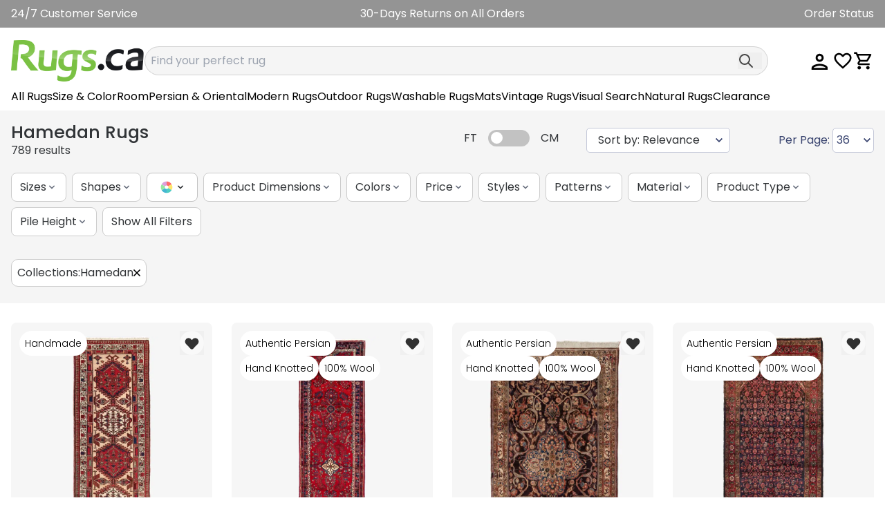

--- FILE ---
content_type: text/javascript
request_url: https://assets.rugimg.com/_includes/dist/150.221fb65709264a25dfb6.js
body_size: 7875
content:
export const __webpack_esm_id__=150;export const __webpack_esm_ids__=[150];export const __webpack_esm_modules__={90150(e,t,a){a.d(t,{Jq:()=>p,s3:()=>r,Vx:()=>l,Ze:()=>c,GP:()=>d});var i=a(12375),s=a(17044);function r(e){let{swiper:t,extendParams:a,on:r,emit:n}=e;const l=(0,i.g)(),o=(0,i.a)();function c(e){if(!t.enabled)return;const{rtlTranslate:a}=t;let i=e;i.originalEvent&&(i=i.originalEvent);const r=i.keyCode||i.charCode,c=t.params.keyboard.pageUpDown,d=c&&33===r,p=c&&34===r,m=37===r,u=39===r,g=38===r,v=40===r;if(!t.allowSlideNext&&(t.isHorizontal()&&u||t.isVertical()&&v||p))return!1;if(!t.allowSlidePrev&&(t.isHorizontal()&&m||t.isVertical()&&g||d))return!1;if(!(i.shiftKey||i.altKey||i.ctrlKey||i.metaKey||l.activeElement&&(l.activeElement.isContentEditable||l.activeElement.nodeName&&("input"===l.activeElement.nodeName.toLowerCase()||"textarea"===l.activeElement.nodeName.toLowerCase())))){if(t.params.keyboard.onlyInViewport&&(d||p||m||u||g||v)){let e=!1;if((0,s.b)(t.el,`.${t.params.slideClass}, swiper-slide`).length>0&&0===(0,s.b)(t.el,`.${t.params.slideActiveClass}`).length)return;const i=t.el,r=i.clientWidth,n=i.clientHeight,l=o.innerWidth,c=o.innerHeight,d=(0,s.d)(i);a&&(d.left-=i.scrollLeft);const p=[[d.left,d.top],[d.left+r,d.top],[d.left,d.top+n],[d.left+r,d.top+n]];for(let t=0;t<p.length;t+=1){const a=p[t];if(a[0]>=0&&a[0]<=l&&a[1]>=0&&a[1]<=c){if(0===a[0]&&0===a[1])continue;e=!0}}if(!e)return}t.isHorizontal()?((d||p||m||u)&&(i.preventDefault?i.preventDefault():i.returnValue=!1),((p||u)&&!a||(d||m)&&a)&&t.slideNext(),((d||m)&&!a||(p||u)&&a)&&t.slidePrev()):((d||p||g||v)&&(i.preventDefault?i.preventDefault():i.returnValue=!1),(p||v)&&t.slideNext(),(d||g)&&t.slidePrev()),n("keyPress",r)}}function d(){t.keyboard.enabled||(l.addEventListener("keydown",c),t.keyboard.enabled=!0)}function p(){t.keyboard.enabled&&(l.removeEventListener("keydown",c),t.keyboard.enabled=!1)}t.keyboard={enabled:!1},a({keyboard:{enabled:!1,onlyInViewport:!0,pageUpDown:!0}}),r("init",(()=>{t.params.keyboard.enabled&&d()})),r("destroy",(()=>{t.keyboard.enabled&&p()})),Object.assign(t.keyboard,{enable:d,disable:p})}function n(e,t,a,i){return e.params.createElements&&Object.keys(i).forEach((r=>{if(!a[r]&&!0===a.auto){let n=(0,s.e)(e.el,`.${i[r]}`)[0];n||(n=(0,s.c)("div",i[r]),n.className=i[r],e.el.append(n)),a[r]=n,t[r]=n}})),a}function l(e){let{swiper:t,extendParams:a,on:i,emit:r}=e;function l(e){let a;return e&&"string"==typeof e&&t.isElement&&(a=t.el.querySelector(e)||t.hostEl.querySelector(e),a)?a:(e&&("string"==typeof e&&(a=[...document.querySelectorAll(e)]),t.params.uniqueNavElements&&"string"==typeof e&&a&&a.length>1&&1===t.el.querySelectorAll(e).length?a=t.el.querySelector(e):a&&1===a.length&&(a=a[0])),e&&!a?e:a)}function o(e,a){const i=t.params.navigation;(e=(0,s.m)(e)).forEach((e=>{e&&(e.classList[a?"add":"remove"](...i.disabledClass.split(" ")),"BUTTON"===e.tagName&&(e.disabled=a),t.params.watchOverflow&&t.enabled&&e.classList[t.isLocked?"add":"remove"](i.lockClass))}))}function c(){const{nextEl:e,prevEl:a}=t.navigation;if(t.params.loop)return o(a,!1),void o(e,!1);o(a,t.isBeginning&&!t.params.rewind),o(e,t.isEnd&&!t.params.rewind)}function d(e){e.preventDefault(),(!t.isBeginning||t.params.loop||t.params.rewind)&&(t.slidePrev(),r("navigationPrev"))}function p(e){e.preventDefault(),(!t.isEnd||t.params.loop||t.params.rewind)&&(t.slideNext(),r("navigationNext"))}function m(){const e=t.params.navigation;if(t.params.navigation=n(t,t.originalParams.navigation,t.params.navigation,{nextEl:"swiper-button-next",prevEl:"swiper-button-prev"}),!e.nextEl&&!e.prevEl)return;let a=l(e.nextEl),i=l(e.prevEl);Object.assign(t.navigation,{nextEl:a,prevEl:i}),a=(0,s.m)(a),i=(0,s.m)(i);const r=(a,i)=>{a&&a.addEventListener("click","next"===i?p:d),!t.enabled&&a&&a.classList.add(...e.lockClass.split(" "))};a.forEach((e=>r(e,"next"))),i.forEach((e=>r(e,"prev")))}function u(){let{nextEl:e,prevEl:a}=t.navigation;e=(0,s.m)(e),a=(0,s.m)(a);const i=(e,a)=>{e.removeEventListener("click","next"===a?p:d),e.classList.remove(...t.params.navigation.disabledClass.split(" "))};e.forEach((e=>i(e,"next"))),a.forEach((e=>i(e,"prev")))}a({navigation:{nextEl:null,prevEl:null,hideOnClick:!1,disabledClass:"swiper-button-disabled",hiddenClass:"swiper-button-hidden",lockClass:"swiper-button-lock",navigationDisabledClass:"swiper-navigation-disabled"}}),t.navigation={nextEl:null,prevEl:null},i("init",(()=>{!1===t.params.navigation.enabled?g():(m(),c())})),i("toEdge fromEdge lock unlock",(()=>{c()})),i("destroy",(()=>{u()})),i("enable disable",(()=>{let{nextEl:e,prevEl:a}=t.navigation;e=(0,s.m)(e),a=(0,s.m)(a),t.enabled?c():[...e,...a].filter((e=>!!e)).forEach((e=>e.classList.add(t.params.navigation.lockClass)))})),i("click",((e,a)=>{let{nextEl:i,prevEl:n}=t.navigation;i=(0,s.m)(i),n=(0,s.m)(n);const l=a.target;let o=n.includes(l)||i.includes(l);if(t.isElement&&!o){const e=a.path||a.composedPath&&a.composedPath();e&&(o=e.find((e=>i.includes(e)||n.includes(e))))}if(t.params.navigation.hideOnClick&&!o){if(t.pagination&&t.params.pagination&&t.params.pagination.clickable&&(t.pagination.el===l||t.pagination.el.contains(l)))return;let e;i.length?e=i[0].classList.contains(t.params.navigation.hiddenClass):n.length&&(e=n[0].classList.contains(t.params.navigation.hiddenClass)),r(!0===e?"navigationShow":"navigationHide"),[...i,...n].filter((e=>!!e)).forEach((e=>e.classList.toggle(t.params.navigation.hiddenClass)))}}));const g=()=>{t.el.classList.add(...t.params.navigation.navigationDisabledClass.split(" ")),u()};Object.assign(t.navigation,{enable:()=>{t.el.classList.remove(...t.params.navigation.navigationDisabledClass.split(" ")),m(),c()},disable:g,update:c,init:m,destroy:u})}function o(e){return void 0===e&&(e=""),`.${e.trim().replace(/([\.:!+\/()[\]])/g,"\\$1").replace(/ /g,".")}`}function c(e){let{swiper:t,extendParams:a,on:r,emit:l}=e;const c=(0,i.g)();let d,p,m,u,g=!1,v=null,f=null;function h(){if(!t.params.scrollbar.el||!t.scrollbar.el)return;const{scrollbar:e,rtlTranslate:a}=t,{dragEl:i,el:s}=e,r=t.params.scrollbar,n=t.params.loop?t.progressLoop:t.progress;let l=p,o=(m-p)*n;a?(o=-o,o>0?(l=p-o,o=0):-o+p>m&&(l=m+o)):o<0?(l=p+o,o=0):o+p>m&&(l=m-o),t.isHorizontal()?(i.style.transform=`translate3d(${o}px, 0, 0)`,i.style.width=`${l}px`):(i.style.transform=`translate3d(0px, ${o}px, 0)`,i.style.height=`${l}px`),r.hide&&(clearTimeout(v),s.style.opacity=1,v=setTimeout((()=>{s.style.opacity=0,s.style.transitionDuration="400ms"}),1e3))}function E(){if(!t.params.scrollbar.el||!t.scrollbar.el)return;const{scrollbar:e}=t,{dragEl:a,el:i}=e;a.style.width="",a.style.height="",m=t.isHorizontal()?i.offsetWidth:i.offsetHeight,u=t.size/(t.virtualSize+t.params.slidesOffsetBefore-(t.params.centeredSlides?t.snapGrid[0]:0)),p="auto"===t.params.scrollbar.dragSize?m*u:parseInt(t.params.scrollbar.dragSize,10),t.isHorizontal()?a.style.width=`${p}px`:a.style.height=`${p}px`,i.style.display=u>=1?"none":"",t.params.scrollbar.hide&&(i.style.opacity=0),t.params.watchOverflow&&t.enabled&&e.el.classList[t.isLocked?"add":"remove"](t.params.scrollbar.lockClass)}function b(e){return t.isHorizontal()?e.clientX:e.clientY}function y(e){const{scrollbar:a,rtlTranslate:i}=t,{el:r}=a;let n;n=(b(e)-(0,s.d)(r)[t.isHorizontal()?"left":"top"]-(null!==d?d:p/2))/(m-p),n=Math.max(Math.min(n,1),0),i&&(n=1-n);const l=t.minTranslate()+(t.maxTranslate()-t.minTranslate())*n;t.updateProgress(l),t.setTranslate(l),t.updateActiveIndex(),t.updateSlidesClasses()}function x(e){const a=t.params.scrollbar,{scrollbar:i,wrapperEl:s}=t,{el:r,dragEl:n}=i;g=!0,d=e.target===n?b(e)-e.target.getBoundingClientRect()[t.isHorizontal()?"left":"top"]:null,e.preventDefault(),e.stopPropagation(),s.style.transitionDuration="100ms",n.style.transitionDuration="100ms",y(e),clearTimeout(f),r.style.transitionDuration="0ms",a.hide&&(r.style.opacity=1),t.params.cssMode&&(t.wrapperEl.style["scroll-snap-type"]="none"),l("scrollbarDragStart",e)}function C(e){const{scrollbar:a,wrapperEl:i}=t,{el:s,dragEl:r}=a;g&&(e.preventDefault&&e.cancelable?e.preventDefault():e.returnValue=!1,y(e),i.style.transitionDuration="0ms",s.style.transitionDuration="0ms",r.style.transitionDuration="0ms",l("scrollbarDragMove",e))}function w(e){const a=t.params.scrollbar,{scrollbar:i,wrapperEl:r}=t,{el:n}=i;g&&(g=!1,t.params.cssMode&&(t.wrapperEl.style["scroll-snap-type"]="",r.style.transitionDuration=""),a.hide&&(clearTimeout(f),f=(0,s.n)((()=>{n.style.opacity=0,n.style.transitionDuration="400ms"}),1e3)),l("scrollbarDragEnd",e),a.snapOnRelease&&t.slideToClosest())}function M(e){const{scrollbar:a,params:i}=t,s=a.el;if(!s)return;const r=s,n=!!i.passiveListeners&&{passive:!1,capture:!1},l=!!i.passiveListeners&&{passive:!0,capture:!1};if(!r)return;const o="on"===e?"addEventListener":"removeEventListener";r[o]("pointerdown",x,n),c[o]("pointermove",C,n),c[o]("pointerup",w,l)}function L(){const{scrollbar:e,el:a}=t;t.params.scrollbar=n(t,t.originalParams.scrollbar,t.params.scrollbar,{el:"swiper-scrollbar"});const i=t.params.scrollbar;if(!i.el)return;let r,l;if("string"==typeof i.el&&t.isElement&&(r=t.el.querySelector(i.el)),r||"string"!=typeof i.el)r||(r=i.el);else if(r=c.querySelectorAll(i.el),!r.length)return;t.params.uniqueNavElements&&"string"==typeof i.el&&r.length>1&&1===a.querySelectorAll(i.el).length&&(r=a.querySelector(i.el)),r.length>0&&(r=r[0]),r.classList.add(t.isHorizontal()?i.horizontalClass:i.verticalClass),r&&(l=r.querySelector(o(t.params.scrollbar.dragClass)),l||(l=(0,s.c)("div",t.params.scrollbar.dragClass),r.append(l))),Object.assign(e,{el:r,dragEl:l}),i.draggable&&t.params.scrollbar.el&&t.scrollbar.el&&M("on"),r&&r.classList[t.enabled?"remove":"add"](...(0,s.j)(t.params.scrollbar.lockClass))}function z(){const e=t.params.scrollbar,a=t.scrollbar.el;a&&a.classList.remove(...(0,s.j)(t.isHorizontal()?e.horizontalClass:e.verticalClass)),t.params.scrollbar.el&&t.scrollbar.el&&M("off")}a({scrollbar:{el:null,dragSize:"auto",hide:!1,draggable:!1,snapOnRelease:!0,lockClass:"swiper-scrollbar-lock",dragClass:"swiper-scrollbar-drag",scrollbarDisabledClass:"swiper-scrollbar-disabled",horizontalClass:"swiper-scrollbar-horizontal",verticalClass:"swiper-scrollbar-vertical"}}),t.scrollbar={el:null,dragEl:null},r("changeDirection",(()=>{if(!t.scrollbar||!t.scrollbar.el)return;const e=t.params.scrollbar;let{el:a}=t.scrollbar;a=(0,s.m)(a),a.forEach((a=>{a.classList.remove(e.horizontalClass,e.verticalClass),a.classList.add(t.isHorizontal()?e.horizontalClass:e.verticalClass)}))})),r("init",(()=>{!1===t.params.scrollbar.enabled?X():(L(),E(),h())})),r("update resize observerUpdate lock unlock changeDirection",(()=>{E()})),r("setTranslate",(()=>{h()})),r("setTransition",((e,a)=>{!function(e){t.params.scrollbar.el&&t.scrollbar.el&&(t.scrollbar.dragEl.style.transitionDuration=`${e}ms`)}(a)})),r("enable disable",(()=>{const{el:e}=t.scrollbar;e&&e.classList[t.enabled?"remove":"add"](...(0,s.j)(t.params.scrollbar.lockClass))})),r("destroy",(()=>{z()}));const X=()=>{t.el.classList.add(...(0,s.j)(t.params.scrollbar.scrollbarDisabledClass)),t.scrollbar.el&&t.scrollbar.el.classList.add(...(0,s.j)(t.params.scrollbar.scrollbarDisabledClass)),z()};Object.assign(t.scrollbar,{enable:()=>{t.el.classList.remove(...(0,s.j)(t.params.scrollbar.scrollbarDisabledClass)),t.scrollbar.el&&t.scrollbar.el.classList.remove(...(0,s.j)(t.params.scrollbar.scrollbarDisabledClass)),L(),E(),h()},disable:X,updateSize:E,setTranslate:h,init:L,destroy:z})}function d(e){let{swiper:t,extendParams:a,on:r,emit:n}=e;const l=(0,i.a)();a({zoom:{enabled:!1,limitToOriginalSize:!1,maxRatio:3,minRatio:1,panOnMouseMove:!1,toggle:!0,containerClass:"swiper-zoom-container",zoomedSlideClass:"swiper-slide-zoomed"}}),t.zoom={enabled:!1};let o=1,c=!1,d=!1,p={x:0,y:0};const m=-3;let u,g;const v=[],f={originX:0,originY:0,slideEl:void 0,slideWidth:void 0,slideHeight:void 0,imageEl:void 0,imageWrapEl:void 0,maxRatio:3},h={isTouched:void 0,isMoved:void 0,currentX:void 0,currentY:void 0,minX:void 0,minY:void 0,maxX:void 0,maxY:void 0,width:void 0,height:void 0,startX:void 0,startY:void 0,touchesStart:{},touchesCurrent:{}},E={x:void 0,y:void 0,prevPositionX:void 0,prevPositionY:void 0,prevTime:void 0};let b,y=1;function x(){if(v.length<2)return 1;const e=v[0].pageX,t=v[0].pageY,a=v[1].pageX,i=v[1].pageY;return Math.sqrt((a-e)**2+(i-t)**2)}function C(){const e=t.params.zoom,a=f.imageWrapEl.getAttribute("data-swiper-zoom")||e.maxRatio;if(e.limitToOriginalSize&&f.imageEl&&f.imageEl.naturalWidth){const e=f.imageEl.naturalWidth/f.imageEl.offsetWidth;return Math.min(e,a)}return a}function w(e){const a=t.isElement?"swiper-slide":`.${t.params.slideClass}`;return!!e.target.matches(a)||t.slides.filter((t=>t.contains(e.target))).length>0}function M(e){const a=`.${t.params.zoom.containerClass}`;return!!e.target.matches(a)||[...t.hostEl.querySelectorAll(a)].filter((t=>t.contains(e.target))).length>0}function L(e){if("mouse"===e.pointerType&&v.splice(0,v.length),!w(e))return;const a=t.params.zoom;if(u=!1,g=!1,v.push(e),!(v.length<2)){if(u=!0,f.scaleStart=x(),!f.slideEl){f.slideEl=e.target.closest(`.${t.params.slideClass}, swiper-slide`),f.slideEl||(f.slideEl=t.slides[t.activeIndex]);let i=f.slideEl.querySelector(`.${a.containerClass}`);if(i&&(i=i.querySelectorAll("picture, img, svg, canvas, .swiper-zoom-target")[0]),f.imageEl=i,f.imageWrapEl=i?(0,s.b)(f.imageEl,`.${a.containerClass}`)[0]:void 0,!f.imageWrapEl)return void(f.imageEl=void 0);f.maxRatio=C()}if(f.imageEl){const[e,t]=function(){if(v.length<2)return{x:null,y:null};const e=f.imageEl.getBoundingClientRect();return[(v[0].pageX+(v[1].pageX-v[0].pageX)/2-e.x-l.scrollX)/o,(v[0].pageY+(v[1].pageY-v[0].pageY)/2-e.y-l.scrollY)/o]}();f.originX=e,f.originY=t,f.imageEl.style.transitionDuration="0ms"}c=!0}}function z(e){if(!w(e))return;const a=t.params.zoom,i=t.zoom,s=v.findIndex((t=>t.pointerId===e.pointerId));s>=0&&(v[s]=e),v.length<2||(g=!0,f.scaleMove=x(),f.imageEl&&(i.scale=f.scaleMove/f.scaleStart*o,i.scale>f.maxRatio&&(i.scale=f.maxRatio-1+(i.scale-f.maxRatio+1)**.5),i.scale<a.minRatio&&(i.scale=a.minRatio+1-(a.minRatio-i.scale+1)**.5),f.imageEl.style.transform=`translate3d(0,0,0) scale(${i.scale})`))}function X(e){if(!w(e))return;if("mouse"===e.pointerType&&"pointerout"===e.type)return;const a=t.params.zoom,i=t.zoom,s=v.findIndex((t=>t.pointerId===e.pointerId));s>=0&&v.splice(s,1),u&&g&&(u=!1,g=!1,f.imageEl&&(i.scale=Math.max(Math.min(i.scale,f.maxRatio),a.minRatio),f.imageEl.style.transitionDuration=`${t.params.speed}ms`,f.imageEl.style.transform=`translate3d(0,0,0) scale(${i.scale})`,o=i.scale,c=!1,i.scale>1&&f.slideEl?f.slideEl.classList.add(`${a.zoomedSlideClass}`):i.scale<=1&&f.slideEl&&f.slideEl.classList.remove(`${a.zoomedSlideClass}`),1===i.scale&&(f.originX=0,f.originY=0,f.slideEl=void 0)))}function Y(){t.touchEventsData.preventTouchMoveFromPointerMove=!1}function S(e){const a="mouse"===e.pointerType&&t.params.zoom.panOnMouseMove;if(!w(e)||!M(e))return;const i=t.zoom;if(!f.imageEl)return;if(!h.isTouched||!f.slideEl)return void(a&&k(e));if(a)return void k(e);h.isMoved||(h.width=f.imageEl.offsetWidth||f.imageEl.clientWidth,h.height=f.imageEl.offsetHeight||f.imageEl.clientHeight,h.startX=(0,s.k)(f.imageWrapEl,"x")||0,h.startY=(0,s.k)(f.imageWrapEl,"y")||0,f.slideWidth=f.slideEl.offsetWidth,f.slideHeight=f.slideEl.offsetHeight,f.imageWrapEl.style.transitionDuration="0ms");const r=h.width*i.scale,n=h.height*i.scale;h.minX=Math.min(f.slideWidth/2-r/2,0),h.maxX=-h.minX,h.minY=Math.min(f.slideHeight/2-n/2,0),h.maxY=-h.minY,h.touchesCurrent.x=v.length>0?v[0].pageX:e.pageX,h.touchesCurrent.y=v.length>0?v[0].pageY:e.pageY;if(Math.max(Math.abs(h.touchesCurrent.x-h.touchesStart.x),Math.abs(h.touchesCurrent.y-h.touchesStart.y))>5&&(t.allowClick=!1),!h.isMoved&&!c){if(t.isHorizontal()&&(Math.floor(h.minX)===Math.floor(h.startX)&&h.touchesCurrent.x<h.touchesStart.x||Math.floor(h.maxX)===Math.floor(h.startX)&&h.touchesCurrent.x>h.touchesStart.x))return h.isTouched=!1,void Y();if(!t.isHorizontal()&&(Math.floor(h.minY)===Math.floor(h.startY)&&h.touchesCurrent.y<h.touchesStart.y||Math.floor(h.maxY)===Math.floor(h.startY)&&h.touchesCurrent.y>h.touchesStart.y))return h.isTouched=!1,void Y()}e.cancelable&&e.preventDefault(),e.stopPropagation(),clearTimeout(b),t.touchEventsData.preventTouchMoveFromPointerMove=!0,b=setTimeout((()=>{t.destroyed||Y()})),h.isMoved=!0;const l=(i.scale-o)/(f.maxRatio-t.params.zoom.minRatio),{originX:d,originY:p}=f;h.currentX=h.touchesCurrent.x-h.touchesStart.x+h.startX+l*(h.width-2*d),h.currentY=h.touchesCurrent.y-h.touchesStart.y+h.startY+l*(h.height-2*p),h.currentX<h.minX&&(h.currentX=h.minX+1-(h.minX-h.currentX+1)**.8),h.currentX>h.maxX&&(h.currentX=h.maxX-1+(h.currentX-h.maxX+1)**.8),h.currentY<h.minY&&(h.currentY=h.minY+1-(h.minY-h.currentY+1)**.8),h.currentY>h.maxY&&(h.currentY=h.maxY-1+(h.currentY-h.maxY+1)**.8),E.prevPositionX||(E.prevPositionX=h.touchesCurrent.x),E.prevPositionY||(E.prevPositionY=h.touchesCurrent.y),E.prevTime||(E.prevTime=Date.now()),E.x=(h.touchesCurrent.x-E.prevPositionX)/(Date.now()-E.prevTime)/2,E.y=(h.touchesCurrent.y-E.prevPositionY)/(Date.now()-E.prevTime)/2,Math.abs(h.touchesCurrent.x-E.prevPositionX)<2&&(E.x=0),Math.abs(h.touchesCurrent.y-E.prevPositionY)<2&&(E.y=0),E.prevPositionX=h.touchesCurrent.x,E.prevPositionY=h.touchesCurrent.y,E.prevTime=Date.now(),f.imageWrapEl.style.transform=`translate3d(${h.currentX}px, ${h.currentY}px,0)`}function D(){const e=t.zoom;f.slideEl&&t.activeIndex!==t.slides.indexOf(f.slideEl)&&(f.imageEl&&(f.imageEl.style.transform="translate3d(0,0,0) scale(1)"),f.imageWrapEl&&(f.imageWrapEl.style.transform="translate3d(0,0,0)"),f.slideEl.classList.remove(`${t.params.zoom.zoomedSlideClass}`),e.scale=1,o=1,f.slideEl=void 0,f.imageEl=void 0,f.imageWrapEl=void 0,f.originX=0,f.originY=0)}function k(e){if(o<=1||!f.imageWrapEl)return;if(!w(e)||!M(e))return;const t=l.getComputedStyle(f.imageWrapEl).transform,a=new l.DOMMatrix(t);if(!d)return d=!0,p.x=e.clientX,p.y=e.clientY,h.startX=a.e,h.startY=a.f,h.width=f.imageEl.offsetWidth||f.imageEl.clientWidth,h.height=f.imageEl.offsetHeight||f.imageEl.clientHeight,f.slideWidth=f.slideEl.offsetWidth,void(f.slideHeight=f.slideEl.offsetHeight);const i=(e.clientX-p.x)*m,s=(e.clientY-p.y)*m,r=h.width*o,n=h.height*o,c=f.slideWidth,u=f.slideHeight,g=Math.min(c/2-r/2,0),v=-g,E=Math.min(u/2-n/2,0),b=-E,y=Math.max(Math.min(h.startX+i,v),g),x=Math.max(Math.min(h.startY+s,b),E);f.imageWrapEl.style.transitionDuration="0ms",f.imageWrapEl.style.transform=`translate3d(${y}px, ${x}px, 0)`,p.x=e.clientX,p.y=e.clientY,h.startX=y,h.startY=x,h.currentX=y,h.currentY=x}function T(e){const a=t.zoom,i=t.params.zoom;if(!f.slideEl){e&&e.target&&(f.slideEl=e.target.closest(`.${t.params.slideClass}, swiper-slide`)),f.slideEl||(t.params.virtual&&t.params.virtual.enabled&&t.virtual?f.slideEl=(0,s.e)(t.slidesEl,`.${t.params.slideActiveClass}`)[0]:f.slideEl=t.slides[t.activeIndex]);let a=f.slideEl.querySelector(`.${i.containerClass}`);a&&(a=a.querySelectorAll("picture, img, svg, canvas, .swiper-zoom-target")[0]),f.imageEl=a,f.imageWrapEl=a?(0,s.b)(f.imageEl,`.${i.containerClass}`)[0]:void 0}if(!f.imageEl||!f.imageWrapEl)return;let r,n,c,d,p,m,u,g,v,E,b,y,x,w,M,L,z,X;t.params.cssMode&&(t.wrapperEl.style.overflow="hidden",t.wrapperEl.style.touchAction="none"),f.slideEl.classList.add(`${i.zoomedSlideClass}`),void 0===h.touchesStart.x&&e?(r=e.pageX,n=e.pageY):(r=h.touchesStart.x,n=h.touchesStart.y);const Y=o,S="number"==typeof e?e:null;1===o&&S&&(r=void 0,n=void 0,h.touchesStart.x=void 0,h.touchesStart.y=void 0);const D=C();a.scale=S||D,o=S||D,!e||1===o&&S?(u=0,g=0):(z=f.slideEl.offsetWidth,X=f.slideEl.offsetHeight,c=(0,s.d)(f.slideEl).left+l.scrollX,d=(0,s.d)(f.slideEl).top+l.scrollY,p=c+z/2-r,m=d+X/2-n,v=f.imageEl.offsetWidth||f.imageEl.clientWidth,E=f.imageEl.offsetHeight||f.imageEl.clientHeight,b=v*a.scale,y=E*a.scale,x=Math.min(z/2-b/2,0),w=Math.min(X/2-y/2,0),M=-x,L=-w,Y>0&&S&&"number"==typeof h.currentX&&"number"==typeof h.currentY?(u=h.currentX*a.scale/Y,g=h.currentY*a.scale/Y):(u=p*a.scale,g=m*a.scale),u<x&&(u=x),u>M&&(u=M),g<w&&(g=w),g>L&&(g=L)),S&&1===a.scale&&(f.originX=0,f.originY=0),h.currentX=u,h.currentY=g,f.imageWrapEl.style.transitionDuration="300ms",f.imageWrapEl.style.transform=`translate3d(${u}px, ${g}px,0)`,f.imageEl.style.transitionDuration="300ms",f.imageEl.style.transform=`translate3d(0,0,0) scale(${a.scale})`}function W(){const e=t.zoom,a=t.params.zoom;if(!f.slideEl){t.params.virtual&&t.params.virtual.enabled&&t.virtual?f.slideEl=(0,s.e)(t.slidesEl,`.${t.params.slideActiveClass}`)[0]:f.slideEl=t.slides[t.activeIndex];let e=f.slideEl.querySelector(`.${a.containerClass}`);e&&(e=e.querySelectorAll("picture, img, svg, canvas, .swiper-zoom-target")[0]),f.imageEl=e,f.imageWrapEl=e?(0,s.b)(f.imageEl,`.${a.containerClass}`)[0]:void 0}f.imageEl&&f.imageWrapEl&&(t.params.cssMode&&(t.wrapperEl.style.overflow="",t.wrapperEl.style.touchAction=""),e.scale=1,o=1,h.currentX=void 0,h.currentY=void 0,h.touchesStart.x=void 0,h.touchesStart.y=void 0,f.imageWrapEl.style.transitionDuration="300ms",f.imageWrapEl.style.transform="translate3d(0,0,0)",f.imageEl.style.transitionDuration="300ms",f.imageEl.style.transform="translate3d(0,0,0) scale(1)",f.slideEl.classList.remove(`${a.zoomedSlideClass}`),f.slideEl=void 0,f.originX=0,f.originY=0,t.params.zoom.panOnMouseMove&&(p={x:0,y:0},d&&(d=!1,h.startX=0,h.startY=0)))}function $(e){const a=t.zoom;a.scale&&1!==a.scale?W():T(e)}function P(){return{passiveListener:!!t.params.passiveListeners&&{passive:!0,capture:!1},activeListenerWithCapture:!t.params.passiveListeners||{passive:!1,capture:!0}}}function A(){const e=t.zoom;if(e.enabled)return;e.enabled=!0;const{passiveListener:a,activeListenerWithCapture:i}=P();t.wrapperEl.addEventListener("pointerdown",L,a),t.wrapperEl.addEventListener("pointermove",z,i),["pointerup","pointercancel","pointerout"].forEach((e=>{t.wrapperEl.addEventListener(e,X,a)})),t.wrapperEl.addEventListener("pointermove",S,i)}function H(){const e=t.zoom;if(!e.enabled)return;e.enabled=!1;const{passiveListener:a,activeListenerWithCapture:i}=P();t.wrapperEl.removeEventListener("pointerdown",L,a),t.wrapperEl.removeEventListener("pointermove",z,i),["pointerup","pointercancel","pointerout"].forEach((e=>{t.wrapperEl.removeEventListener(e,X,a)})),t.wrapperEl.removeEventListener("pointermove",S,i)}Object.defineProperty(t.zoom,"scale",{get:()=>y,set(e){if(y!==e){const t=f.imageEl,a=f.slideEl;n("zoomChange",e,t,a)}y=e}}),r("init",(()=>{t.params.zoom.enabled&&A()})),r("destroy",(()=>{H()})),r("touchStart",((e,a)=>{t.zoom.enabled&&function(e){const a=t.device;if(!f.imageEl)return;if(h.isTouched)return;a.android&&e.cancelable&&e.preventDefault(),h.isTouched=!0;const i=v.length>0?v[0]:e;h.touchesStart.x=i.pageX,h.touchesStart.y=i.pageY}(a)})),r("touchEnd",((e,a)=>{t.zoom.enabled&&function(){const e=t.zoom;if(v.length=0,!f.imageEl)return;if(!h.isTouched||!h.isMoved)return h.isTouched=!1,void(h.isMoved=!1);h.isTouched=!1,h.isMoved=!1;let a=300,i=300;const s=E.x*a,r=h.currentX+s,n=E.y*i,l=h.currentY+n;0!==E.x&&(a=Math.abs((r-h.currentX)/E.x)),0!==E.y&&(i=Math.abs((l-h.currentY)/E.y));const o=Math.max(a,i);h.currentX=r,h.currentY=l;const c=h.width*e.scale,d=h.height*e.scale;h.minX=Math.min(f.slideWidth/2-c/2,0),h.maxX=-h.minX,h.minY=Math.min(f.slideHeight/2-d/2,0),h.maxY=-h.minY,h.currentX=Math.max(Math.min(h.currentX,h.maxX),h.minX),h.currentY=Math.max(Math.min(h.currentY,h.maxY),h.minY),f.imageWrapEl.style.transitionDuration=`${o}ms`,f.imageWrapEl.style.transform=`translate3d(${h.currentX}px, ${h.currentY}px,0)`}()})),r("doubleTap",((e,a)=>{!t.animating&&t.params.zoom.enabled&&t.zoom.enabled&&t.params.zoom.toggle&&$(a)})),r("transitionEnd",(()=>{t.zoom.enabled&&t.params.zoom.enabled&&D()})),r("slideChange",(()=>{t.zoom.enabled&&t.params.zoom.enabled&&t.params.cssMode&&D()})),Object.assign(t.zoom,{enable:A,disable:H,in:T,out:W,toggle:$})}function p(e){let{swiper:t,extendParams:a,on:r}=e;a({a11y:{enabled:!0,notificationClass:"swiper-notification",prevSlideMessage:"Previous slide",nextSlideMessage:"Next slide",firstSlideMessage:"This is the first slide",lastSlideMessage:"This is the last slide",paginationBulletMessage:"Go to slide {{index}}",slideLabelMessage:"{{index}} / {{slidesLength}}",containerMessage:null,containerRoleDescriptionMessage:null,containerRole:null,itemRoleDescriptionMessage:null,slideRole:"group",id:null,scrollOnFocus:!0}}),t.a11y={clicked:!1};let n,l,c=null,d=(new Date).getTime();function p(e){const t=c;0!==t.length&&(0,s.s)(t,e)}function m(e){(e=(0,s.m)(e)).forEach((e=>{e.setAttribute("tabIndex","0")}))}function u(e){(e=(0,s.m)(e)).forEach((e=>{e.setAttribute("tabIndex","-1")}))}function g(e,t){(e=(0,s.m)(e)).forEach((e=>{e.setAttribute("role",t)}))}function v(e,t){(e=(0,s.m)(e)).forEach((e=>{e.setAttribute("aria-roledescription",t)}))}function f(e,t){(e=(0,s.m)(e)).forEach((e=>{e.setAttribute("aria-label",t)}))}function h(e){(e=(0,s.m)(e)).forEach((e=>{e.setAttribute("aria-disabled",!0)}))}function E(e){(e=(0,s.m)(e)).forEach((e=>{e.setAttribute("aria-disabled",!1)}))}function b(e){if(13!==e.keyCode&&32!==e.keyCode)return;const a=t.params.a11y,i=e.target;if(!t.pagination||!t.pagination.el||i!==t.pagination.el&&!t.pagination.el.contains(e.target)||e.target.matches(o(t.params.pagination.bulletClass))){if(t.navigation&&t.navigation.prevEl&&t.navigation.nextEl){const e=(0,s.m)(t.navigation.prevEl);(0,s.m)(t.navigation.nextEl).includes(i)&&(t.isEnd&&!t.params.loop||t.slideNext(),t.isEnd?p(a.lastSlideMessage):p(a.nextSlideMessage)),e.includes(i)&&(t.isBeginning&&!t.params.loop||t.slidePrev(),t.isBeginning?p(a.firstSlideMessage):p(a.prevSlideMessage))}t.pagination&&i.matches(o(t.params.pagination.bulletClass))&&i.click()}}function y(){return t.pagination&&t.pagination.bullets&&t.pagination.bullets.length}function x(){return y()&&t.params.pagination.clickable}const C=(e,t,a)=>{m(e),"BUTTON"!==e.tagName&&(g(e,"button"),e.addEventListener("keydown",b)),f(e,a),function(e,t){(e=(0,s.m)(e)).forEach((e=>{e.setAttribute("aria-controls",t)}))}(e,t)},w=e=>{l&&l!==e.target&&!l.contains(e.target)&&(n=!0),t.a11y.clicked=!0},M=()=>{n=!1,requestAnimationFrame((()=>{requestAnimationFrame((()=>{t.destroyed||(t.a11y.clicked=!1)}))}))},L=e=>{d=(new Date).getTime()},z=e=>{if(t.a11y.clicked||!t.params.a11y.scrollOnFocus)return;if((new Date).getTime()-d<100)return;const a=e.target.closest(`.${t.params.slideClass}, swiper-slide`);if(!a||!t.slides.includes(a))return;l=a;const i=t.slides.indexOf(a)===t.activeIndex,s=t.params.watchSlidesProgress&&t.visibleSlides&&t.visibleSlides.includes(a);i||s||e.sourceCapabilities&&e.sourceCapabilities.firesTouchEvents||(t.isHorizontal()?t.el.scrollLeft=0:t.el.scrollTop=0,requestAnimationFrame((()=>{n||(t.params.loop?t.slideToLoop(t.getSlideIndexWhenGrid(parseInt(a.getAttribute("data-swiper-slide-index"))),0):t.slideTo(t.getSlideIndexWhenGrid(t.slides.indexOf(a)),0),n=!1)})))},X=()=>{const e=t.params.a11y;e.itemRoleDescriptionMessage&&v(t.slides,e.itemRoleDescriptionMessage),e.slideRole&&g(t.slides,e.slideRole);const a=t.slides.length;e.slideLabelMessage&&t.slides.forEach(((i,s)=>{const r=t.params.loop?parseInt(i.getAttribute("data-swiper-slide-index"),10):s;f(i,e.slideLabelMessage.replace(/\{\{index\}\}/,r+1).replace(/\{\{slidesLength\}\}/,a))}))},Y=()=>{const e=t.params.a11y;t.el.append(c);const a=t.el;e.containerRoleDescriptionMessage&&v(a,e.containerRoleDescriptionMessage),e.containerMessage&&f(a,e.containerMessage),e.containerRole&&g(a,e.containerRole);const r=t.wrapperEl,n=e.id||r.getAttribute("id")||`swiper-wrapper-${l=16,void 0===l&&(l=16),"x".repeat(l).replace(/x/g,(()=>Math.round(16*Math.random()).toString(16)))}`;var l;const o=t.params.autoplay&&t.params.autoplay.enabled?"off":"polite";var d,p;d=r,p=n,(d=(0,s.m)(d)).forEach((e=>{e.setAttribute("id",p)})),function(e,t){(e=(0,s.m)(e)).forEach((e=>{e.setAttribute("aria-live",t)}))}(r,o),X();let{nextEl:m,prevEl:u}=t.navigation?t.navigation:{};if(m=(0,s.m)(m),u=(0,s.m)(u),m&&m.forEach((t=>C(t,n,e.nextSlideMessage))),u&&u.forEach((t=>C(t,n,e.prevSlideMessage))),x()){(0,s.m)(t.pagination.el).forEach((e=>{e.addEventListener("keydown",b)}))}(0,i.g)().addEventListener("visibilitychange",L),t.el.addEventListener("focus",z,!0),t.el.addEventListener("focus",z,!0),t.el.addEventListener("pointerdown",w,!0),t.el.addEventListener("pointerup",M,!0)};r("beforeInit",(()=>{c=(0,s.c)("span",t.params.a11y.notificationClass),c.setAttribute("aria-live","assertive"),c.setAttribute("aria-atomic","true")})),r("afterInit",(()=>{t.params.a11y.enabled&&Y()})),r("slidesLengthChange snapGridLengthChange slidesGridLengthChange",(()=>{t.params.a11y.enabled&&X()})),r("fromEdge toEdge afterInit lock unlock",(()=>{t.params.a11y.enabled&&function(){if(t.params.loop||t.params.rewind||!t.navigation)return;const{nextEl:e,prevEl:a}=t.navigation;a&&(t.isBeginning?(h(a),u(a)):(E(a),m(a))),e&&(t.isEnd?(h(e),u(e)):(E(e),m(e)))}()})),r("paginationUpdate",(()=>{t.params.a11y.enabled&&function(){const e=t.params.a11y;y()&&t.pagination.bullets.forEach((a=>{t.params.pagination.clickable&&(m(a),t.params.pagination.renderBullet||(g(a,"button"),f(a,e.paginationBulletMessage.replace(/\{\{index\}\}/,(0,s.i)(a)+1)))),a.matches(o(t.params.pagination.bulletActiveClass))?a.setAttribute("aria-current","true"):a.removeAttribute("aria-current")}))}()})),r("destroy",(()=>{t.params.a11y.enabled&&function(){c&&c.remove();let{nextEl:e,prevEl:a}=t.navigation?t.navigation:{};e=(0,s.m)(e),a=(0,s.m)(a),e&&e.forEach((e=>e.removeEventListener("keydown",b))),a&&a.forEach((e=>e.removeEventListener("keydown",b))),x()&&(0,s.m)(t.pagination.el).forEach((e=>{e.removeEventListener("keydown",b)}));(0,i.g)().removeEventListener("visibilitychange",L),t.el&&"string"!=typeof t.el&&(t.el.removeEventListener("focus",z,!0),t.el.removeEventListener("pointerdown",w,!0),t.el.removeEventListener("pointerup",M,!0))}()}))}}};

--- FILE ---
content_type: text/javascript
request_url: https://assets.rugimg.com/_includes/dist/6725.74ca9ff77971f99d19e7.js
body_size: 20022
content:
export const __webpack_esm_id__=6725;export const __webpack_esm_ids__=[6725];export const __webpack_esm_modules__={46725(e){e.exports=JSON.parse('{"This email address is linked with a Facebook account. Please choose \'Continue with Facebook\'.":"Esta dirección de correo electrónico está vinculada con una cuenta de Facebook. Por favor elija \'Continuar con Facebook\'.","This email address is linked with a Google account. Please choose \'Sign in with Google\'.":"Esta dirección de correo electrónico está vinculada con una cuenta de Google. Por favor elija \'Iniciar sesión con Google\'.","This email address is linked with an Apple ID. Please choose \'Sign in with Apple\'.":"Esta dirección de correo electrónico está vinculada con un ID de Apple. Por favor elija \'Iniciar sesión con Apple\'.","test_JJ":"test_JJ","Testimonials":"Testimonios","Testimonials and Reviews":"Testimonios y reseñas","textured":"texturizado","Textured Pile":"Pelo texturizado","textured pile":"pelo texturizado","Textured Shag":"Shag texturizado","Thank you for your inquiry":"Gracias por su consulta","Thank You!":"¡Gracias!","Thanks":"Gracias","The border color is {color}.":"El color del borde es {color}.","The measurements for this rug are:":"Las medidas de esta alfombra son:","The primary color is":"El color principal es","There was an issue with your login. Please try clearing your browser\'s cookies and cache. If this issue persists, please {contact_us_link}.":"Hubo un problema con su inicio de sesión. Intente borrar las cookies y la caché de su navegador. Si este problema persiste, por favor {contact_us_link}.","thin":"delgado","Thin":"Delgado","this":"this","This account requires a password reset.":"Esta cuenta requiere restablecer la contraseña.","This email address is linked with a Facebook account. Please choose \\"Continue with Facebook\\".":"Esta dirección de correo electrónico está vinculada a una cuenta de Facebook. Seleccione \\"Continuar con Facebook\\".","This email address is linked with a Google account. Please choose \\"Sign in with Google\\".":"Esta dirección de correo electrónico está vinculada a una cuenta de Google. Seleccione \\"Iniciar sesión con Google\\".","This email address is linked with an Apple ID. Please choose \\"Sign in with Apple\\".":"Esta dirección de correo electrónico está vinculada a un Apple ID. Seleccione \\"Iniciar sesión con Apple\\".","This field is required.":"Este campo es obligatorio.","This Just In":"Novedades","This Open Box, final sale rug is in very good condition (small blemishes to be expected).":"Esta alfombra de Open Box, venta final, está en muy buen estado (pueden esperarse pequeñas imperfecciones).","This pillow\'s SKU # is {skuno}":"El SKU de este cojín es {skuno}","This rug is currently in stock":"Esta alfombra está actualmente en stock","This rug is currently unavailable.":"Esta alfombra no está disponible actualmente.","This rug is in excellent condition":"Esta alfombra está en excelente estado","This rug\'s dimensions are":"Las dimensiones de esta alfombra son","This rug\'s SKU # is":"El SKU de esta alfombra es","This website uses cookies to ensure proper functionality of the shopping cart and checkout progress. By continuing to browse the site you are agreeing to the use of cookies.":"Este sitio web utiliza cookies para garantizar el funcionamiento adecuado del carrito de compras y del proceso de pago. Al continuar navegando por el sitio, acepta el uso de cookies.","Thousands of Rugs in stock.":"Miles de alfombras en stock.","Tie Dye":"Tie-dye","tiger orange":"naranja tigre","Tiger Orange":"Naranja Tigre","To get your order status, simply enter your order id in the form above and click \'Submit\'.":"Para obtener el estado de su pedido, ingrese su ID de pedido en el formulario de arriba y haga clic en \\"Enviar\\".","to ship today!":"¡para enviar hoy!","Today\'s drawing is for a {size} rug valued at {price}!":"¡El sorteo de hoy es por una alfombra de {size} valorada en {price}!","Toll-Free":"Número gratuito","TOP":"ARRIBA","Total":"Total","total":"total","Total Before Tax":"Total antes de impuestos","Total Shipping":"Total de envío","Town / City":"Pueblo / Ciudad","Track Shipment":"Rastrear envío","Tracking":"Seguimiento","Tracking Details":"Detalles de seguimiento","Traditional":"Tradicional","traditional":"tradicional","Traditional Rugs":"Alfombras tradicionales","Transitional":"Transicional","transitional":"transicional","Trellis":"Enrejado","trellis":"enrejado","trellis / lattice":"enrejado / celosía","Trellis Rugs":"Alfombras de enrejado","trending":"tendencias","Trending":"Tendencias","Tribal":"Tribal","tribal":"tribal","Tribal Rugs":"Alfombras tribales","tropical":"tropical","Trouble with your order? Drop us a line by phone any time, day or night!":"¿Problemas con su pedido? Llámenos por teléfono en cualquier momento, de día o de noche.","trunk":"trunk","Tufted":"Tufteado","Turquoise":"Turquesa","Tuscan Sun Yellow":"Amarillo Sol de la Toscana","Tuscan Yellow":"Amarillo Toscana","Under":"Menos de","under":"menos de","UNIT":"UNIDAD","Unit Price":"Precio unitario","United Kingdom":"Reino Unido","Upload Failed. Please try again.":"La carga falló. Inténtelo de nuevo.","urban":"urbano","User Account":"Cuenta de usuario","Using your web browser, you can change the size of the text on our website as well.":"También puede cambiar el tamaño del texto de nuestro sitio web usando su navegador web.","Vegetable-dyed":"Teñido con tintes vegetales","Very Good":"Muy bueno","Very Good (Abrash)":"Muy bueno (Abrash)","Very Good (low pile spots)":"Muy bueno (zonas de pelo bajo)","Very Good (low pile)":"Muy bueno (pelo bajo)","Very Good (Spot Stain)":"Muy bueno (mancha puntual)","victorian":"victoriano","View Results":"Ver resultados","Vintage":"Vintage","vintage":"vintage","Vintage Rose":"Rosa Vintage","Vintage Rugs":"Alfombras vintage","violet":"violeta","Walnut":"Nogal","washable":"lavable","We are a family business with over 35 years of trading experience in floor covering rugs. So you can rest assured that with our connections overseas, and our direct buying/manufacturing ability, you\'ll receive top quality product at a fraction of its retail price.":"Somos una empresa familiar con más de 35 años de experiencia comercial en alfombras para suelos. Así que puede tener la seguridad de que, con nuestras conexiones en el extranjero y nuestra capacidad de compra y fabricación directas, recibirá un producto de alta calidad a una fracción de su precio minorista.","We are giving away this Rug for FREE today!":"¡Hoy regalamos esta alfombra GRATIS!","We are Open!":"¡Estamos abiertos!","We do not charge a restocking fee if rugs are returned within 30 days of receiving. Returns received after 30 days will incur a restocking fee.":"No cobramos tarifa de reposición si las alfombras se devuelven dentro de los 30 días de la recepción. Las devoluciones recibidas después de 30 días incurrirán en una tarifa de reposición.","We now offer customer service by chat and email 24 hours a day, 7 days a week":"Ahora ofrecemos atención al cliente por chat y correo electrónico las 24 horas del día, 7 días a la semana","We offer FREE returns on all purchases (excluding AK, HI, Puerto Rico & US Virgin Islands), which we\'ll email you a return label.":"Ofrecemos devoluciones GRATIS en todas las compras (excluyendo AK, HI, Puerto Rico y las Islas Vírgenes de EE. UU.), y le enviaremos por correo electrónico una etiqueta de devolución.","We offer secure online payment options such as Visa, Master Card, American Express, and Discover. For your convenience we also accept payments through Affirm, PayPal and Amazon Payments.":"Ofrecemos opciones de pago en línea seguras como Visa, MasterCard, American Express y Discover. Para su comodidad, también aceptamos pagos a través de Affirm, PayPal y Amazon Payments.","We offer secure online payment options such as Visa, Master Card, American Express, and Discover. For your convenience we also accept payments through PayPal and Amazon Payments. We have also partnered with Affirm to provide installment payment options starting at 0% interest.":"Ofrecemos opciones de pago en línea seguras como Visa, MasterCard, American Express y Discover. Para su comodidad, también aceptamos pagos a través de PayPal y Amazon Payments. También nos hemos asociado con Affirm para ofrecer opciones de pago a plazos a partir de 0% de interés.","We offer the most competitive return policy in the industry. Review it here.":"Ofrecemos la política de devoluciones más competitiva del sector. Revísela aquí.","We ship FedEx Ground. All of our rugs are shipped with 24-48hrs from your purchase date.":"Enviamos por FedEx Ground. Todas nuestras alfombras se envían dentro de 24–48 horas desde la fecha de compra.","We’re sorry! We can’t find what you are looking for. Shop our wide variety of area rugs.":"¡Lo sentimos! No podemos encontrar lo que busca. Explore nuestra amplia variedad de alfombras.","Weave":"Tejido","weave":"tejido","Weaves":"Tejidos","Website":"Sitio web","Welcome Back!":"¡Bienvenido de nuevo!","What are others saying about {site_name}?":"¿Qué dicen otros sobre {site_name}?","What else do I need to know?":"¿Qué más necesito saber?","What happens if my order arrives and I\'m not happy with it?":"¿Qué sucede si mi pedido llega y no estoy satisfecho con él?","What is your contact information?":"¿Cuál es su información de contacto?","What types of payment do you accept?":"¿Qué tipos de pago aceptan?","When will my refund be processed?":"¿Cuándo se procesará mi reembolso?","White":"Blanco","White Gold":"Oro blanco","White Silver":"Plata blanca","White-Blue":"Blanco-Azul","whites":"blancos","Whites":"Blancos","Why buy from Rugs DE?":"¿Por qué comprar en Rugs DE?","Why should I buy from {site_name}?":"¿Por qué debería comprar en {site_name}?","wide runner":"pasillera ancha","Wide Runners":"Pasilleras anchas","Will I have to pay tax on my purchase? ":"¿Tendré que pagar impuestos en mi compra? ","Will I pay for shipping back?":"¿Pagaré el envío de vuelta?","Win A Rug Today!":"¡Gane una alfombra hoy!","Wishlist":"Lista de deseos","Wishlist Email Sent":"Correo de la lista de deseos enviado","with minor blemishes":"con leves imperfecciones","With over 10 million rugs shipped since 2001, you can rest assured that we have accumulated a large number of satisfied customers. The link below has some of our testimonials listed:":"Con más de 10 millones de alfombras enviadas desde 2001, puede tener la seguridad de que hemos acumulado una gran cantidad de clientes satisfechos. El enlace a continuación incluye algunos de nuestros testimonios:","Wooden":"De madera","wool":"lana","Wool":"Lana","Wool & Cotton":"Lana y algodón","Wool & Polyester":"Lana y poliéster","wool & silk":"lana y seda","Wool & Silk":"Lana y seda","Year":"Año","years":"años","Yellow":"Amarillo","Yellows":"Amarillos","yellows / golds":"amarillos / dorados","Yellows / Golds":"Amarillos / Dorados","Yellows & Golds":"Amarillos y dorados","Yes. Click on the link below for our fully detailed privacy policy:":"Sí. Haga clic en el enlace a continuación para ver nuestra política de privacidad detallada:","Yes. Our site uses 256-bit SSL (Secure Socket Layer) encryption technology. We are also partners with Verisign to guarantee our highest level of security compliance yet.":"Sí. Nuestro sitio utiliza tecnología de cifrado SSL (Secure Socket Layer) de 256 bits. También somos socios de Verisign para garantizar nuestro nivel más alto de cumplimiento de seguridad hasta la fecha.","Yes. To place an order with a delayed shipping date its best that you call us to place your order, and our customer representative will better assist you with all available shipping dates.":"Sí. Para realizar un pedido con una fecha de envío posterior, lo mejor es que nos llame para hacer su pedido, y nuestro representante de atención al cliente le ayudará con todas las fechas de envío disponibles.","You have 30 days from the day you receive your rugs to live with them and decide whether or not they work for your designated rooms.":"Tiene 30 días desde el día en que reciba sus alfombras para convivir con ellas y decidir si funcionan o no para las habitaciones designadas.","You should receive an email with instructions for resetting your password within 5 minutes. Please check your spam folder if you do not receive it.":"Debería recibir un correo electrónico con instrucciones para restablecer su contraseña en un plazo de 5 minutos. Si no lo recibe, revise su carpeta de correo no deseado.","You signed up for SMS updates to {phone}":"Se registró para recibir actualizaciones por SMS en {phone}","You will receive an email once your request has been processed. Please remember that requests processed after an item has been shipped are not available to be changed.":"Recibirá un correo electrónico una vez que su solicitud haya sido procesada. Recuerde que las solicitudes procesadas después de que se haya enviado un artículo no se pueden cambiar.","Your Cart ({cart_size} item)":"Su carrito ({cart_size} artículo)","Your cart is currently empty":"Su carrito está vacío actualmente","Your cart is currently empty.":"Su carrito está vacío actualmente.","Your Email":"Su correo electrónico","Your Friend\'s Email":"Correo electrónico de su amigo","Your message has been sent.":"Su mensaje ha sido enviado.","Your Order Cancellation Request Has Been Submitted!":"¡Su solicitud de cancelación de pedido ha sido enviada!","Your order is in! We\'re working to get it ready. You will receive another email when your order has shipped.":"¡Su pedido está en proceso! Estamos trabajando para prepararlo. Recibirá otro correo electrónico cuando su pedido haya sido enviado.","Your password has been changed.":"Su contraseña ha sido cambiada.","Your Receipt":"Su recibo","Your Selections":"Sus selecciones","Your whishlist is empty. You can add items to wishlist by tapping the heart icon on the search results pages or item pages":"Su lista de deseos está vacía. Puede agregar artículos a la lista de deseos tocando el ícono de corazón en las páginas de resultados de búsqueda o en las páginas de artículos","Your wishlist is empty. You can add items to wishlist by selecting \\"Add to Wishlist\\" on the item pages.":"Su lista de deseos está vacía. Puede agregar artículos a la lista de deseos seleccionando \\"Agregar a la lista de deseos\\" en las páginas de artículos.","Your wishlist is empty. You can add items to wishlist by tapping the heart icon":"Su lista de deseos está vacía. Puede agregar artículos a la lista de deseos tocando el ícono de corazón","Zebra":"Cebra","zebra":"cebra","Zip Code":"Código postal","Show out of stock":"Mostrar agotados","Captcha is Required":"Se requiere Captcha","Unlock access to early deals, free shipping, and up to 80% Off Today.":"Acceda a ofertas anticipadas, envío gratis y hasta un 80% de descuento hoy.","Enter to Win Now!":"¡Participe para ganar ahora!","Thank you for entering our daily giveaway.":"Gracias por participar en nuestro sorteo diario.","If you don\'t win today, be sure to enter again tomorrow, and please tell your friends and family about us!":"Si hoy no gana, no olvide participar de nuevo mañana, y por favor cuénteles a sus amigos y familiares sobre nosotros.","VALUE":"VALOR","Daily Rug Giveaway!":"¡Sorteo diario de alfombras!","Enter now to win this":"Participe ahora para ganar esta","Next Page":"Página siguiente","Selected Size":"Tamaño seleccionado","size selected":"tamaño seleccionado","Colors in this rug include: {colors}.":"Los colores de esta alfombra incluyen: {colors}.","The primary color is {color}.":"El color principal es {color}.","Colors in this product include: {colors}.":"Los colores de este producto incluyen: {colors}.","Pile Material: {pile_material}.":"Material del pelo: {pile_material}.","Pile Height: {pile_height}.":"Altura del pelo: {pile_height}.","SKU #":"SKU n.º","(are found in this rug)":"(se encuentran en esta alfombra)","(only takes 5 seconds)":"(solo toma 5 segundos)","{amount} knots per square inch.":"{amount} nudos por pulgada cuadrada.","{currentViewCount} customers are currently looking at this item":"{currentViewCount} clientes están viendo este artículo actualmente","{pastViews} views in the last 24 hours":"{pastViews} vistas en las últimas 24 horas","{site_name} Return Policy":"Política de devoluciones de {site_name}","# per page":"# por página","100% Satisfaction Guaranteed":"Satisfacción 100% garantizada","13 pieces included in 1 set":"13 piezas incluidas en 1 juego","24/7 Customer Service":"Atención al cliente 24/7","24/7 Expert Customer Care.":"Atención al cliente experta 24/7.","30 Day Returns & No Restocking Fee.":"Devoluciones en 30 días y sin tarifa de reposición.","30 Day returns; If for any reason you are not 100% satisfied with your purchase you may return it for a full refund. We offer returns, simply contact us (24/7) to obtain an RMA # (return merchandise authorization) for your return.":"Devoluciones en 30 días; Si por cualquier motivo no quedas 100% satisfecho con tu compra, puedes devolverla para un reembolso total. Ofrecemos devoluciones; solo contáctanos (24/7) para obtener un número de RMA (autorización de devolución de mercancía) para tu devolución.","5% Bonus Store Credit on all your Orders.":"5% de crédito de tienda adicional en todos tus pedidos.","75% Off Retail Prices.":"75% de descuento sobre precios minoristas.","A winner is randomly picked every night at 11:59pm":"Se elige un ganador al azar todas las noches a las 11:59 p. m.","About Rug Peru":"Acerca de Rug Peru","About Rugs":"Acerca de Rugs","About Rugs Argentina":"Acerca de Rugs Argentina","About Rugs Germany":"Acerca de Rugs Germany","About Rugs Lithuania":"Acerca de Rugs Lithuania","About Rugs Poland":"Acerca de Rugs Poland","about rugs poland":"acerca de rugs poland","About Rugs Puerto Rico":"Acerca de Rugs Puerto Rico","About Rugs Republica Dominicana":"Acerca de Rugs Republica Dominicana","About Rugs Romania":"Acerca de Rugs Romania","About Rugs Slovenia":"Acerca de Rugs Slovenia","About Rugs Uruguay":"Acerca de Rugs Uruguay","Abrash":"Abrash","Abstract":"Abstracto","abstract":"abstracto","Accessibility":"Accesibilidad","Account":"Cuenta","Account Sign In":"Iniciar sesión en la cuenta","acrylic":"acrílico","Add Items to Cart":"Agregar artículos al carrito","Add to Cart":"Agregar al carrito","Add to Wishlist":"Agregar a la lista de deseos","Added to Wishlist":"Agregado a la lista de deseos","Additional":"Adicional","Additional Items Needed":"Artículos adicionales necesarios","Additional Savings":"Ahorros adicionales","Address":"Dirección","Address Change":"Cambio de dirección","Address Line 1":"Dirección, línea 1","Address Line 2":"Dirección, línea 2","Aegean Blue":"Azul Egeo","Afghan":"Afgano","afghanistan":"afganistán","african retro":"retro africano","Age":"Edad","age":"edad","All fields are required.":"Todos los campos son obligatorios.","All Filters":"Todos los filtros","All Rugs":"Todas las alfombras","All Rugs are Shipped Within 24-48hrs.":"Todas las alfombras se envían en 24-48 horas.","All Runners":"Todas las alfombras de pasillo","All Squares":"Todas las alfombras cuadradas","Allover":"Motivo integral","allover":"motivo integral","And Above":"Y más","and above":"y más","and see the items you have put in your shopping cart.":"y ver los artículos que has puesto en tu carrito de compras.","animal print":"estampado animal","Animal Print":"Estampado animal","Animals":"Animales","animals":"animales","Anthracite Gray":"Gris antracita","antique":"antiguo","antique blue":"azul antiguo","Antique Pink":"Rosa antiguo","Antique Rose":"Rosa viejo","Antiques":"Antigüedades","Aqua Blue":"Azul aguamarina","Area":"Área","Area Rug":"Alfombra de área","argyle":"rombos","Ash":"Ceniza","Ash Gray":"Gris ceniza","asian":"asiático","Ask A Question":"Haz una pregunta","Ask Question":"Hacer una pregunta","At Rugs Polska we make it easy for you to contact a real human being and get your questions answered quickly.":"En Rugs Polska te facilitamos contactar con una persona real y obtener respuestas rápidas a tus preguntas.","Austria":"Austria","Authentic Oriental":"Oriental auténtico","Authentic Persian":"Persa auténtico","Authentic Persian Rug":"Alfombra persa auténtica","Authenticity":"Autenticidad","Autumn":"Otoño","Available Sizes":"Tamaños disponibles","Average response time: 10 minutes":"Tiempo medio de respuesta: 10 minutos","Baby Pink":"Rosa bebé","bamboo silk":"seda de bambú","bathroom":"baño","Bathroom Rugs":"Alfombras de baño","Be First To Know":"Sé el primero en enterarte","beach / nautical":"playa / náutico","bedroom":"dormitorio","Bedroom Rugs":"Alfombras de dormitorio","Before Discounts":"Antes de descuentos","Beige Brown":"Beige y marrón","Beiges & Ivories":"Beige y marfil","Belgium":"Bélgica","Berber Moroccan":"Bereber marroquí","bestseller":"más vendido","Bestsellers":"Más vendidos","Billing & Shipping Addresses":"Direcciones de facturación y envío","Billing Address":"Dirección de facturación","Billing Address Line 2":"Dirección de facturación, línea 2","black & white":"blanco y negro","Black & White":"Blanco y negro","black & white rugs":"alfombras blanco y negro","blacks":"negros","Blacks":"Negros","Blacks & Grays":"Negros y grises","Blonde":"Blonde","Blue":"Azul","Blue Gray":"Azul gris","Blue Green":"Azul verdoso","Blue Jeane":"Blue Jeane","Blueberry Blue":"Blueberry Blue","Blues":"Azules","blues":"azules","bohemian":"bohemio","boho":"boho","Bone":"Hueso","Bone Gold":"Hueso dorado","Bone Silver":"Hueso plateado","Border":"Borde","border":"borde","bordered":"con borde","Botanical":"Botánico","botanical":"botánico","botanical / tropical":"botánico / tropical","Braided Fringe":"Fleco trenzado","Braided Rugs":"Alfombras trenzadas","Brand New":"Nuevo","brand new":"nuevo","Brands":"Marcas","Brick":"Ladrillo","Brick Red":"Rojo ladrillo","Brown":"Marrón","browns / tans":"marrones / beige","Browns / Tans":"Marrones / beige","Browse History":"Historial de navegación","Budget Rugs":"Alfombras económicas","Burgundy":"Burdeos","Buyer is responsible for all returns, buyer must pay for return shipping to either of our warehouses in Switzerland or the United States.":"El comprador es responsable de todas las devoluciones; debe pagar el envío de devolución a cualquiera de nuestros almacenes en Suiza o Estados Unidos.","Buyer is responsible for all returns. However, we will help you with rates and other necessary details. We have warehouses all throughout the world and you may use the nearest to you in the event of a return, which we\'ll email you it\'s returns details and return authorization number for.":"El comprador es responsable de todas las devoluciones. Sin embargo, te ayudaremos con las tarifas y otros detalles necesarios. Contamos con almacenes en todo el mundo y podrás utilizar el más cercano en caso de devolución; te enviaremos por correo los detalles y el número de autorización de devolución.","cabin / lodge":"cabaña / refugio","Call":"Llamar","call":"llamar","Can I delay the shipment of my order?":"¿Puedo retrasar el envío de mi pedido?","Cancellation Request":"Solicitud de cancelación","Carrier":"Transportista","Cart Summary":"Resumen del carrito","cart summary":"resumen del carrito","carved":"tallado","Carved Aubusson":"Aubusson tallado","Carved Pekin":"Pekín tallado","casual":"casual","Cedar":"Cedro","Champagne":"Champán","Change Address":"Cambiar dirección","Change Number":"Cambiar número","Change Password":"Cambiar contraseña","Change Receipt Email":"Cambiar correo de recibo","Change Shipping Address":"Cambiar dirección de envío","Charcoal Gray":"Gris carbón","Chat and email customer service 24 hours a day, 7 days a week.":"Atención al cliente por chat y correo electrónico 24 horas al día, 7 días a la semana.","Check the status of your order with your Order ID.":"Consulta el estado de tu pedido con tu ID de pedido.","Checkered":"A cuadros","checkered":"a cuadros","Checkout":"Finalizar compra","Cherry Red":"Rojo cereza","Chevron":"Espiga","chevron":"espiga","china":"china","Chinese":"Chino","Chocolate Brown":"Marrón chocolate","City":"Ciudad","City/Town":"Ciudad/Pueblo","Classic Agra":"Agra clásico","Clear All":"Borrar todo","Clearance":"Liquidación","clearance":"liquidación","Clearance Deals":"Ofertas de liquidación","Clearance Rugs":"Alfombras en liquidación","Click here to go to the {site} Home Page":"Haz clic aquí para ir a la página principal de {site}","Click here to learn about cookie settings.":"Haz clic aquí para conocer la configuración de cookies.","Click here to Sign in.":"Haz clic aquí para iniciar sesión.","Click to View":"Haz clic para ver","Close":"Cerrar","closeout":"liquidación","Closeout":"Liquidación","Cloud Gray":"Gris nube","cm wide by":"cm de ancho por","coastal":"costero","Coastal White":"Blanco costero","Collectible":"De colección","collections":"colecciones","Collections":"Colecciones","Color":"Color","Color Issue":"Problema de color","colors":"colores","Colors":"Colores","Colors found in this rug include:":"Los colores que se encuentran en esta alfombra incluyen:","Colors in this rug include:":"Los colores de esta alfombra incluyen:","Colors include: {colors}.":"Los colores incluyen: {colors}.","comfort":"comodidad","Condition":"Estado","Confirm Password":"Confirmar contraseña","Congratulations on your purchase.":"Felicidades por su compra.","Construction":"Construcción","Contact Information":"Información de contacto","contact information":"información de contacto","Contact Reason":"Motivo de contacto","Contact Us":"Contáctenos","Contemporary":"Contemporáneo","contemporary":"contemporáneo","Continue":"Continuar","Continue Shopping":"Seguir comprando","Continue To Checkout":"Continuar a la caja","Continue to Payment":"Continuar al pago","Copper":"Cobre","Copyright":"Derechos de autor","Coral":"Coral","Coral Silver":"Coral Plata","Cotton":"Algodón","cotton":"algodón","Cotton Candy":"Algodón de azúcar","country":"país","Coupon Code":"Código de cupón","Cowhide / Leather":"Piel de vaca / Cuero","cowhide & leather":"piel de vaca y cuero","Cowhide Patchwork":"Patchwork de piel de vaca","Cream":"Crema","Create Account":"Crear cuenta","Create an account":"Crear una cuenta","Create an Account or Sign In":"Crear una cuenta o Iniciar sesión","Creating an account lets you keep track of past orders, maintain a wishlist, earn store credit on your orders and earn store credit on the orders of people you refer to {site_name}, and take part in special promotions only available for registered members.":"Crear una cuenta le permite hacer seguimiento de pedidos anteriores, mantener una lista de deseos, obtener crédito en tienda por sus pedidos y por los pedidos de las personas que recomiende a {site_name}, y participar en promociones especiales disponibles solo para miembros registrados.","Currency":"Moneda","Currently in stock":"Actualmente en stock","currently in stock":"actualmente en stock","Customer":"Cliente","Customer Reviews":"Reseñas de clientes","Customer Service":"Atención al cliente","Customer Service Center":"Centro de atención al cliente","Cut and Loop":"Corte y bucle","Cyan":"Cian","Czech Republic":"República Checa","Daily Deal Price":"Precio de la oferta diaria","DAILY RUG GIVEAWAY":"SORTEO DIARIO DE ALFOMBRAS","Damask":"Damasco","damask":"damasco","Dark Beige":"Beige oscuro","Dark Brown":"Marrón oscuro","Dark Green":"Verde oscuro","Dark Grey":"Gris oscuro","Dark Pink":"Rosa oscuro","Dark Teal":"Verde azulado oscuro","Dark Terracotta":"Terracota oscura","Dark Yellow":"Amarillo oscuro","Deep Aqua Blue":"Azul aguamarina intenso","Delivered":"Entregado","Delivery":"Entrega","Denim":"Denim","denim cotton":"algodón denim","Denmark":"Dinamarca","Details":"Detalles","Different <strong>Shipping Address?</strong>":"¿Dirección de <strong>envío</strong> diferente?","dining room":"comedor","Dining Room Rugs":"Alfombras para comedor","Direct Manufacturing & No Retail Overheads.":"Fabricación directa y sin gastos generales minoristas.","Discount":"Descuento","Discount Not Applied":"Descuento no aplicado","Discount Price":"Precio con descuento","distressed":"envejecido","Do you charge a restocking fee?":"¿Cobran una tarifa de reposición?","Do you have a privacy policy?":"¿Tienen una política de privacidad?","Dusty Blue":"Azul empolvado","Dusty Rose":"Rosa empolvado","Easily track your order status":"Siga fácilmente el estado de su pedido","Easy Returns.":"Devoluciones fáciles.","Easy to Clean":"Fácil de limpiar","easy to clean":"fácil de limpiar","Easy-to-clean, stain resistant, and does not shed.":"Fácil de limpiar, resistente a las manchas y no suelta pelusa.","eclectic":"ecléctico","Eco-Friendly":"Ecológico","eco-friendly":"ecológico","Eggplant Purple":"Morado berenjena","egypt":"egipto","Egypt":"Egipto","Email":"Correo electrónico","email":"correo electrónico","Email Address":"Dirección de correo electrónico","email address":"dirección de correo electrónico","Ending Soon":"Termina pronto","Ends in":"Termina en","Enter Daily Giveaway":"Participar en el sorteo diario","Enter email":"Introducir el correo electrónico","Enter Giveaway":"Participar en el sorteo","Enter Order ID":"Introducir número de pedido","ENTER TO WIN TODAY!":"¡PARTICIPA HOY PARA GANAR!","Enter Your Email Address Here":"Introduzca aquí su dirección de correo electrónico","entryway":"entrada","Entryway Rugs":"Alfombras para entrada","Exclusive Rugs":"Alfombras exclusivas","Expiration Date":"Fecha de vencimiento","Extra Care":"Cuidado adicional","Extra Fine":"Extra fino","extra large":"extra grande","Extra Large":"Extra grande","extra small":"extra pequeño","Extra Small":"Extra pequeño","Facebook Login on this site requires access to your email address, but it was declined.":"El inicio de sesión con Facebook en este sitio requiere acceso a su dirección de correo electrónico, pero fue rechazado.","Faded":"Desvaído","Fair":"Regular","FAQ":"Preguntas frecuentes","FAQ: Frequently Asked Questions":"FAQ: Preguntas frecuentes","FAQs":"Preguntas frecuentes","farmhouse":"estilo granja","Farmhouse":"Estilo granja","Fast & Free Shipping":"Envío rápido y gratis","Fax":"Fax","Featured Deal":"Oferta destacada","Featured Rugs":"Alfombras destacadas","Filter":"Filtrar","Filter Results":"Filtrar resultados","Final Price":"Precio final","Find My Perfect Rug":"Encontrar mi alfombra perfecta","Fine":"Fino","First Name":"Nombre","Flash Deal - Limited Time Offer":"Oferta flash - Por tiempo limitado","flat":"plano","Flat Weave":"Tejido plano","flat weave":"tejido plano","Flatweave":"Tejido plano","flatweave":"tejido plano","Flatweave Rugs":"Alfombras de tejido plano","floral":"floral","floral / botanical":"floral / botánico","Follow {site}":"Seguir a {site}","Forest Green":"Verde bosque","Forgot Password?":"¿Olvidó su contraseña?","Fossil Gray":"Gris fósil","Foundation":"Base","France":"Francia","FREE":"GRATIS","Free Express Delivery":"Entrega exprés gratis","Free Rug Giveaway":"Sorteo de alfombra gratis","Free Shipping":"Envío gratis","Free Shipping Worldwide.":"Envío gratis a todo el mundo.","french":"francés","French Blue":"Azul francés","Friend\'s Email":"Correo electrónico de su amigo","fringe":"flecos","Fringeless":"Sin flecos","fringeless":"sin flecos","Fuchsia":"Fucsia","Further details can be seen in the pictures.":"Puede ver más detalles en las imágenes.","Gabbeh Rugs":"Alfombras Gabbeh","General Inquiry":"Consulta general","geometric":"geométrico","Geometric":"Geométrico","Geometric Rugs":"Alfombras geométricas","Germany":"Alemania","Get access to exclusive deals and up to 80% off retail":"Obtenga acceso a ofertas exclusivas y hasta un 80% de descuento frente al precio minorista","Get access to exclusive deals and up to 80% off retail.":"Obtenga acceso a ofertas exclusivas y hasta un 80% de descuento frente al precio minorista.","Get access to exclusive discounts and sales.":"Obtenga acceso a descuentos y promociones exclusivas.","Get access to exclusive sales, new arrivals, and save up to 80% Off Retail.":"Obtenga acceso a ventas exclusivas, novedades y ahorre hasta un 80% sobre el precio minorista.","Gibraltar":"Gibraltar","glam":"glam","Go Back to Browsing":"Volver a explorar","Gold":"Oro","Good":"Bueno","Gradient":"Degradado","gradient":"degradado","gradient / ombre":"degradado / ombré","Grand Total":"Total general","Grapefruit Pink":"Rosa pomelo","Grass Green":"Verde hierba","Gray":"Gris","Gray Gold":"Gris oro","grays / silvers":"grises / plateados","Grays / Silvers ":"Grises / Plateados ","Greece":"Grecia","Green":"Verde","Greens":"Verdes","greens":"verdes","Grey":"Gris","hallway":"pasillo","Hallway Rugs":"Alfombras para pasillo","hand braided":"trenzado a mano","Hand Crafted":"Hecho a mano","hand hooked":"tejido con gancho a mano","hand knotted":"anudado a mano","Hand Knotted Rugs":"Alfombras anudadas a mano","Hand Made":"Hecho a mano","hand made":"hecho a mano","Hand Spun Wool":"Lana hilada a mano","Hand Tufted":"Tufted a mano","hand tufted":"tufted a mano","Hand Woven":"Tejido a mano","hand woven":"tejido a mano","hand woven and hand braided":"tejido a mano y trenzado a mano","Hand-knotted":"Anudado a mano","Handmade":"Hecho a mano","Has Fringe":"Con flecos","Has fringe.":"Tiene flecos.","Hassle Free Returns.":"Devoluciones sin complicaciones.","Have questions about this product?":"¿Tiene preguntas sobre este producto?","Headquarters & Distribution Center":"Sede y centro de distribución","hearth":"chimenea","Hearth":"Chimenea","Heatset Polypropylene and Shrink Polyester":"Polipropileno heat-set y poliéster encogible","high/low":"alto/bajo","High/Low Pile":"Pelo alto/bajo","Hole":"Agujero","hollywood glam":"hollywood glam","hollywood regency":"hollywood regency","Home":"Inicio","Home Page":"Página de inicio","Houndstooth":"Pata de gallo","How do I place an order?":"¿Cómo hago un pedido?","How do you ship & how quickly will I receive my order?":"¿Cómo realizan los envíos y qué tan rápido recibiré mi pedido?","How long has Rugs DE been in business?":"¿Cuánto tiempo lleva Rugs DE en el mercado?","How much will I have to pay for shipping?":"¿Cuánto tendré que pagar por el envío?","Hungary":"Hungría","Hunter Green":"Verde cazador","I\'d like to receive order updates via SMS":"Me gustaría recibir actualizaciones del pedido por SMS","If you have any questions, please call us at {phone_number} or send us an email at {email_link}":"Si tiene alguna pregunta, llámenos al {phone_number} o envíenos un correo a {email_link}","If you have questions about Rugs Polska you should look here first. This article has over 20 frequently asked questions and answers to all of them. Chances are your question can be answered by a quick read.":"Si tiene preguntas sobre Rugs Polska, primero debería consultar aquí. Este artículo tiene más de 20 preguntas frecuentes y sus respuestas. Es probable que su pregunta se resuelva con una lectura rápida.","If you wish to start a return, please call us at {telephone_number} to obtain an RMA # and instructions for your return. You can also email us at {email} and we\'ll email you the instructions for your return.":"Si desea iniciar una devolución, llámenos al {telephone_number} para obtener un número de RMA y las instrucciones para su devolución. También puede escribirnos a {email} y le enviaremos por correo electrónico las instrucciones para su devolución.","If you\'ve shopped with us before and were logged in, you can":"Si ya ha comprado con nosotros y había iniciado sesión, puede","If you\'ve shopped with us before and were logged in, you can login and see items you have put in your shopping cart":"Si ya ha comprado con nosotros y había iniciado sesión, puede iniciar sesión y ver los artículos que ha puesto en su carrito de compras","ikat":"ikat","In {condition} condition, with minor blemished ({condition_detail}). Further details can be seen in the pictures":"En condición {condition}, con pequeñas imperfecciones ({condition_detail}). Se pueden ver más detalles en las fotos","Incorrect Quantity":"Cantidad incorrecta","India":"India","Indigenous":"Indígena","Indoor / Outdoor":"Interior / exterior","indoor / outdoor":"interior / exterior","industrial":"industrial","Invalid Email Address or Password":"Correo electrónico o contraseña no válidos","Ireland":"Irlanda","Iron Gray":"Gris hierro","Is your website secure?":"¿Su sitio web es seguro?","Issue with Order":"Problema con el pedido","Italy":"Italia","ITEM":"ARTÍCULO","Item":"Artículo","Item is In Stock":"El artículo está en stock","Item Price":"Precio del artículo","Item retreived from the warehouse; preparing for shipment!":"Artículo recogido del almacén; preparando el envío.","Item Subtotal":"Subtotal del artículo","Items ship separately.":"Los artículos se envían por separado.","ivories / creams":"marfiles / cremas","Ivories / Creams ":"Marfiles / Cremas ","Ivory":"Marfil","Ivory Beige":"Marfil y beige","Ivory Blue":"Marfil y azul","Ivory Brown":"Marfil y marrón","Ivory Orange":"Marfil y naranja","Jet Black":"Negro azabache","Join Now":"Únase ahora","Join our mailing list for new deals and offers.":"Únase a nuestra lista de correo para recibir nuevas ofertas y promociones.","jute":"yute","jute & cotton":"yute y algodón","Khaki":"Caqui","Khaki Gray":"Caqui gris","kids":"niños","Kids":"Niños","kitchen":"cocina","Kitchen Rugs":"Alfombras de cocina","Knot Density":"Densidad de nudos","Kork Wool":"Lana Kork","Language":"Idioma","large":"grande","Large":"Grande","large round":"redonda grande","large square":"cuadrada grande","Last but not least, please keep in mind that our customer\'s satisfaction is our #1 focus and the reason we come to work every day. If there\'s anything else we can do for you, feel free to write us your inquiry, or simply call us at: 866-647-3965 (24/7).":"Por último, tenga en cuenta que la satisfacción de nuestros clientes es nuestra prioridad y la razón por la que venimos a trabajar cada día. Si hay algo más en lo que podamos ayudarle, escríbanos su consulta o llámenos al: 866-647-3965 (24/7).","Last Name":"Apellido","lattice":"enrejado","Lavender":"Lavanda","Leather Patchwork":"Patchwork de cuero","Leopard":"Leopardo","leopard":"leopardo","Light Aqua":"Aguamarina claro","Light Blue":"Azul claro","Light Brown":"Marrón claro","light gray":"gris claro","Light Gray":"Gris claro","Light Peach":"Melocotón claro","Light Pink":"Rosa claro","Light Salmon":"Salmón claro","light slate blue":"azul pizarra claro","Light Terracotta":"Terracota clara","Lilac":"Lila","Linen":"Lino","lines":"líneas","Lipstick":"Carmín","Lipstick Red":"Rojo carmín","Liquidation Sale":"Liquidación","living room":"sala de estar","Living Room Rugs":"Alfombras para sala de estar","Login":"Iniciar sesión","login":"iniciar sesión","login and see the items you have put in your shopping cart.":"inicie sesión y vea los artículos que ha puesto en su carrito de compras.","long runners":"pasilleras largas","Looking for something?":"¿Busca algo?","Lorelei":"Lorelei","Lorelei Pink":"Lorelei rosa","Lotus":"Loto","Low Pile":"Pelo bajo","Low Pile Spots":"Zonas de pelo bajo","Lowest Prices Guaranteed.":"Precios más bajos garantizados.","Luxembourg":"Luxemburgo","Machine Knotted":"Anudado a máquina","Machine Made":"Hecho a máquina","machine made":"hecho a máquina","Machine Washable":"Lavable a máquina","Made in: {location}":"Hecho en: {location}","Magenta":"Magenta","Manufacturer\'s Discount Price":"Precio con descuento del fabricante","Marine Blue":"Azul marino","Maroon":"Granate","mat":"tapete","Material":"Material","material":"material","Material (Pile)":"Material (pelo)","medallion":"medallón","mediterranean":"mediterráneo","medium":"mediano","Medium":"Mediano","medium round":"redonda mediana","medium runners":"pasilleras medianas","medium square":"cuadrada mediana","Menu":"Menú","Merlot":"Merlot","Message":"Mensaje","mid-century":"mediados de siglo","mid-century modern":"moderno de mediados de siglo","Midnight Black":"Negro medianoche","Midnight Blue":"Azul medianoche","Millions of Rugs Shipped since 2001.":"Millones de alfombras enviadas desde 2001.","minimalist":"minimalista","Mink":"Visón","mint":"menta","Mint":"Menta","Missing Fringe":"Falta de flecos","Mocha Brown":"Marrón moca","Modern":"Moderno","modern":"moderno","Modern & Contemporary Rugs":"Alfombras modernas y contemporáneas","modern boho chic":"boho chic moderno","Modern Rugs":"Alfombras modernas","Month":"Mes","More Colors":"Más colores","More for you":"Más para usted","More Pictures of This Rug":"Más fotos de esta alfombra","More Sections":"Más secciones","More Shapes and Sizes":"Más formas y tamaños","More Sizes of This Color":"Más tamaños de este color","moroccan":"marroquí","Moroccan Rugs":"Alfombras marroquíes","Morocco":"Marruecos","Most Popular Rugs":"Alfombras más populares","Multi":"Multicolor","multi":"multicolor","Multi Black":"Multicolor negro","Multi Fuschia":"Multicolor fucsia","multi-colored":"multicolor","Mushroom":"Mushroom","Mustard":"Mostaza","Mustard Yellow":"Amarillo mostaza","My Account":"Mi cuenta","Name":"Nombre","Natural":"Natural","natural":"natural","Natural Rugs":"Alfombras naturales","nautical":"náutico","Navy Blue":"Azul marino","navy blue gold":"azul marino dorado","Navy Blue Silver":"Azul marino y plateado","nepal":"nepal","Nepal Rugs":"Alfombras de Nepal","Netherlands":"Países Bajos","New Arrival Rugs":"Novedades en alfombras","New Arrivals":"Novedades","New Collection!":"¡Nueva colección!","New shipping address":"Nueva dirección de envío","Next":"Siguiente","Next page":"Página siguiente","next page":"página siguiente","Niagara":"Niagara","no border":"sin borde","No processed orders have been found for your account.":"No se han encontrado pedidos procesados para su cuenta.","noborder":"noborder","Nomadic Morocaan":"Nomadic Morocaan","Not a valid shipping address.":"No es una dirección de envío válida.","Not Returnable":"No admite devoluciones","Note:All fields are required. Also, your password is case-sensitive (RUGS is different from rugs)":"Nota: Todos los campos son obligatorios. Además, tu contraseña distingue entre mayúsculas y minúsculas (RUGS es diferente de rugs)","Nothing! We offer FREE Shipping on all rugs with no minimum purchase required (excluding AK, HI, Puerto Rico & US Virgin Islands).":"¡Nada! Ofrecemos envío GRATIS en todas las alfombras sin compra mínima (excepto AK, HI, Puerto Rico y las Islas Vírgenes de EE. UU.).","Nothing! We offer FREE shipping to your door on all rugs with no minimum purchase required.":"¡Nada! Ofrecemos envío GRATIS a tu puerta en todas las alfombras sin compra mínima.","Novelty":"Novedad","novelty":"novedad","Oat":"Avena","Oatmeal Beige":"Beige avena","Ocean Blue":"Azul océano","octagon":"octágono","Octagons":"Octágonos","Off":"Desactivado","Offers":"Ofertas","offers easy returns within 30 days of you receiving your order.":"ofrece devoluciones fáciles dentro de los 30 días posteriores a la recepción de tu pedido.","office":"oficina","Ok, got it":"Ok, entendido","Olive":"Verde oliva","on the search results pages or item pages.":"en las páginas de resultados de búsqueda o en las páginas de producto.","One entry per day. We have a drawing every night at midnight.":"Una participación por día. Hacemos un sorteo todas las noches a medianoche.","One of a Kind":"Única","Online Discount Price":"Precio con descuento en línea","Onyx Black":"Negro ónix","or":"o","oranges":"naranjas","Oranges":"Naranjas","Order":"Pedido","Order {order} is processing. Order Status will show once the order is processed.":"El pedido {order} está en procesamiento. El estado del pedido se mostrará una vez que el pedido se haya procesado.","Order Grand Total":"Total general del pedido","Order ID":"ID del pedido","Order ID (optional)":"ID del pedido (opcional)","Order id returned no results.":"El ID del pedido no devolvió resultados.","Order in":"Haz tu pedido en","Order online 24/7":"Haz tu pedido en línea 24/7","Order placed and awaiting shipment.":"Pedido realizado y en espera de envío.","Order Status":"Estado del pedido","Order Total":"Total del pedido","Ordered":"Pedido realizado","Orders":"Pedidos","Oriental":"Oriental","oriental":"oriental","Oriental Rugs":"Alfombras orientales","Other":"Otro","Other Shapes & Sizes":"Otras formas y tamaños","Our Brands":"Nuestras marcas","Our Favorite Selections":"Nuestras selecciones favoritas","Our Price":"Nuestro precio","Our shipping partners have informed us that they are seeing elevated volumes and some packages may experience delays. Please allow an extra day for order status updates.":"Nuestros socios de envío nos han informado que están viendo volúmenes elevados y algunos paquetes pueden experimentar retrasos. Permite un día adicional para las actualizaciones del estado del pedido.","Our technical staff has been notified and will investigate.":"Nuestro equipo técnico ha sido notificado y lo investigará.","Outdoor":"Exterior","outdoor":"exterior","Outdoor Rugs":"Alfombras de exterior","oval":"óvalo","Oval":"Óvalo","Ovals":"Óvalos","Over 100 Years (Antique)":"Más de 100 años (antigua)","Over 200,000 Rugs in Stock.":"Más de 200,000 alfombras en stock.","Over 4 million rugs in stock. All rugs ship within one business day!":"Más de 4 millones de alfombras en stock. Todas las alfombras se envían en un día hábil.","Over 80 Years (Antique)":"Más de 80 años (antigua)","Over-Dyed":"Sobreteñido","over-dyed":"sobreteñido","Oversized":"De gran tamaño","oversized":"de gran tamaño","pad":"pad","Page":"Página","Pages":"Páginas","paisley":"paisley","Password":"Contraseña","Pastel Green":"Verde pastel","patchwork":"patchwork","patio":"patio","Patio Rugs":"Alfombras para patio","Pattern":"Diseño","patterns":"diseños","Patterns":"Diseños","Pay with card":"Pagar con tarjeta","Pay with PayPal":"Pagar con PayPal","Payment":"Pago","Payment Information":"Información de pago","Peach":"Durazno","Pebble Gray":"Gris piedra","Peppercorn":"Pimienta","per page":"por página","Per page":"Por página","Per page:":"Por página:","Percentage Off":"Porcentaje de descuento","Periwinkle Blue":"Azul pervinca","Persian":"Persa","persian":"persa","Persian & Oriental":"Persa y oriental","Pet-Friendly":"Apto para mascotas","Pewter Gray":"Gris peltre","Phone":"Teléfono","Phone Number":"Número de teléfono","Pickel Green":"Pickel Green","pictoral":"pictórico","Pictorial":"Pictórico","pictorial":"pictórico","pile height":"altura del pelo","Pile Height":"Altura del pelo","Pile Height (Thickness)":"Altura del pelo (grosor)","Pile Heights":"Alturas del pelo","Pile Material: {pile_material} | Pile Height: {pile_height}":"Material del pelo: {pile_material} | Altura del pelo: {pile_height}","Pile: 100% Polyester, Back: 100% Cotton.":"Pelo: 100% poliéster, Reverso: 100% algodón.","Piles":"Pelos","Pink":"Rosa","Pink Gray":"Gris rosado","Pink Lace":"Encaje rosa","Pink Rose":"Pink Rose","Pinks":"Rosas","pinks":"rosas","Place My Order":"Realizar mi pedido","Place Order":"Realizar pedido","plaid":"cuadros","Play Time":"Hora de jugar","Please check that you entered your email address and password correctly.":"Verifica que ingresaste tu correo electrónico y contraseña correctamente.","Please click here to reset your password.":"Haz clic aquí para restablecer tu contraseña.","Please complete the captcha above.":"Completa el captcha de arriba.","Please note that charge will appear as ":"Ten en cuenta que el cargo aparecerá como ","Please note that charge will appear as \'Rugs Warehouse\' on your credit card statement.":"Ten en cuenta que el cargo aparecerá como \'Rugs Warehouse\' en tu estado de cuenta de la tarjeta de crédito.","Please select a country":"Selecciona un país","Please try again.":"Inténtalo de nuevo.","Please try to refresh and if that doesn\'t work, please use the back button in your browser.":"Intenta actualizar y, si no funciona, usa el botón Atrás de tu navegador.","Plum Red":"Rojo ciruela","plush":"afelpada","Plush Rugs":"Alfombras afelpadas","Poland":"Polonia","polka dots":"lunares","Polyester":"Poliéster","polyester":"poliéster","Polyester Chenille":"Chenilla de poliéster","polypropylene":"polipropileno","Polypropylene":"Polipropileno","Polypropylene / Polyester ":"Polipropileno / Poliéster ","polypropylene / polyester ":"polipropileno / poliéster ","Pomegranate Red":"Rojo granada","Poppy":"Amapola","Popular":"Popular","Popular Collections":"Colecciones populares","Popular Rugs":"Alfombras populares","Popular Styles":"Estilos populares","Porcelain White":"Blanco porcelana","Portugal":"Portugal","Post Code":"Código postal","Postal Code":"Código postal","Powder Blue":"Azul empolvado","Powder Pink":"Rosa empolvado","Previous Page":"Página anterior","Previously Viewed Items":"Artículos vistos recientemente","Price":"Precio","Price After Extra 35% Off":"Precio después del 35% de descuento adicional","Price inclusive of VAT":"Precio con IVA incluido","Price: High to Low":"Precio: de mayor a menor","Price: Low to High":"Precio: de menor a mayor","Prices":"Precios","prices":"precios","Primary color is":"El color principal es","Print":"Imprimir","Printed":"Estampada","Privacy Policy":"Política de privacidad","Private Collection":"Colección privada","private collection":"colección privada","Private Collection Discount Price":"Precio con descuento de la Colección privada","Processing":"Procesando","Product":"Producto","Product Details":"Detalles del producto","product type":"tipo de producto","Product Type":"Tipo de producto","Proud Member of BBB (Better Business Bureau).":"Miembro de BBB (Better Business Bureau).","Puce":"Puce","Pure Gray":"Gris puro","Pure Ivory":"Marfil puro","Purple":"Morado","Purples":"Morados","purples":"morados","Quantity":"Cantidad","Question":"Pregunta","Reason for cancellation":"Motivo de la cancelación","Receipt":"Recibo","Recently Made":"Fabricado recientemente","rectangle":"rectángulo","Rectangular Rugs":"Alfombras rectangulares","recycled":"reciclado","Recycled Material":"Material reciclado","Red":"Rojo","Red Tag Sale ":"Oferta Red Tag ","red tag sale":"oferta red tag","Reds":"Rojos","reds":"rojos","Reds & Burgundies":"Rojos y burdeos","Refer your friends and get Store Credit":"Recomienda a tus amigos y obtén crédito en la tienda","Referrals":"Referidos","Refunds are processed within 10 business days after the package is delivered at our facility, back to your form of payment.":"Los reembolsos se procesan dentro de los 10 días hábiles después de que el paquete sea entregado en nuestras instalaciones, de vuelta a tu forma de pago.","relevance":"relevancia","Remove":"Eliminar","REMOVE":"ELIMINAR","remove":"eliminar","Remove Item":"Eliminar artículo","Repair":"Reparación","reproduction":"reproducción","Request Order Cancellation":"Solicitar cancelación del pedido","Reset Password":"Restablecer contraseña","Retail Price":"Precio minorista","Return item(s)":"Devolver artículo(s)","Return Policy":"Política de devoluciones","return policy":"política de devoluciones","Return Request":"Solicitud de devolución","Return to Browsing":"Volver a la navegación","Returns Self-Service":"Autoservicio de devoluciones","Romania":"Rumanía","Rooms":"Habitaciones","Rose":"Rosa","Rose Pink":"Rose Pink","Rosemary Green":"Verde romero","round":"redondo","Round Rug":"Alfombra redonda","Rounds":"Redondos","rounds":"redondos","Royal Blue":"Azul rey","Rubber Wood":"Madera de caucho","Rug":"Alfombra","rug":"alfombra","Rug Details":"Detalles de la alfombra","rug pad":"base para alfombra","Rugs":"Alfombras","Rugs Poland":"Alfombras de Polonia","Rugs, Discount Area Rugs on Sale":"Alfombras, alfombras de área con descuento en oferta","runner":"pasillera","Runner":"Pasillera","Runners":"Pasilleras","runners":"pasilleras","russia":"rusia","Rust Red":"Rojo óxido","rustic":"rústico","rustic lodge":"cabaña rústica","Rusty":"Oxidado","Sage":"Verde salvia","sale":"oferta","Sale":"Ofertas","Salmon":"Salmón","Salmon Pink":"Rosa salmón","Same as Shipping Address":"Igual que la dirección de envío","sand":"arena","Sand":"Arena","Sandy Beige":"Beige arena","Sandy Brown":"Marrón arena","Sapphire Blue":"Azul zafiro","Save an Additional 10%":"Ahorra un 10% adicional","Savings":"Ahorros","scandinavian":"escandinavo","scandinavian / nordic":"escandinavo / nórdico","Search":"Buscar","Search & Account":"Buscar y Cuenta","Search Rugs":"Buscar alfombras","Secure Checkout":"Pago seguro","secure checkout":"pago seguro","Secure Online Shopping.":"Compra en línea segura.","See All Images":"Ver todas las imágenes","See Similar Rugs":"Ver alfombras similares","See this in my room":"Verlo en mi habitación","SEE THIS RUG IN MY ROOM":"VER ESTA ALFOMBRA EN MI HABITACIÓN","Select a country":"Selecciona un país","Select a Reason":"Selecciona un motivo","Selections":"Selecciones","Semi Antique":"Semiantiguo","semi antique":"semiantiguo","Semi-Antique (40-60 Years)":"Semiantiguo (40-60 años)","Send to a Friend":"Enviar a un amigo","Send To Friends":"Enviar a amigos","Setup SMS Tracking Updates":"Configurar actualizaciones de seguimiento por SMS","Setup to enhance your experience":"Configura para mejorar tu experiencia","shabby-chic":"shabby-chic","shag":"pelo largo","Shag Rugs":"Alfombras de pelo largo","shapes":"formas","Shapes":"Formas","Share":"Compartir","Share this link with your friends.":"Comparte este enlace con tus amigos.","Share Wishlist":"Compartir lista de deseos","Shed-Free":"Sin desprendimiento de fibras","shed-free":"sin desprendimiento de fibras","Shipping":"Envío","Shipping Address":"Dirección de envío","Shipping Address Line 2":"Línea 2 de la dirección de envío","Shipping Total":"Total de envío","Ships in 1 day":"Se envía en 1 día","Shop":"Comprar","Shop all Styles":"Comprar todos los estilos","Shop By Color":"Comprar por color","Shop by Pattern":"Comprar por estampado","Shop by Room":"Comprar por habitación","Shop by Shape":"Comprar por forma","Shop by Size":"Comprar por tamaño","Shop by Style":"Comprar por estilo","Shop More Rugs":"Comprar más alfombras","Shop our endless selection of designer rugs at great prices. Discount Rugs. Lowest prices online.":"Compra nuestra amplia selección de alfombras de diseñador a excelentes precios. Alfombras con descuento. Los precios más bajos en línea.","Shopping Cart":"Carrito de compra","short runners":"pasilleras cortas","Show All":"Mostrar todo","Show All Filters":"Mostrar todos los filtros","show all filters":"mostrar todos los filtros","Show Order":"Mostrar pedido","Show Similar Rugs":"Mostrar alfombras similares","SIGN IN":"INICIAR SESIÓN","Sign In":"Iniciar sesión","Sign in to your account":"Inicia sesión en tu cuenta","Sign Out":"Cerrar sesión","SIGN UP":"REGISTRARSE","Sign up for updates and special deals.":"Regístrate para recibir actualizaciones y ofertas especiales.","signed":"firmado","Silk":"Seda","silk":"seda","Silver":"Plateado","Silver Mist":"Bruma plateada","Silver Screen":"Silver Screen","Similar Items":"Artículos similares","Similar Rugs":"Alfombras similares","Simply enter your email address in the form below to be entered to win.":"Simplemente ingresa tu correo electrónico en el siguiente formulario para participar.","Simply enter your email address to enter for a chance to win.":"Simplemente ingresa tu correo electrónico para tener la oportunidad de ganar.","sisal":"sisal","Site Map":"Mapa del sitio","Size":"Tamaño","size":"tamaño","Size FT: {feet_y}\' {inches_y}\\" x {feet_x}\' {inches_x}\\"":"Tamaño en pies: {feet_y}\' {inches_y}\\" x {feet_x}\' {inches_x}\\"","Size Issue":"Problema de tamaño","Size: Large to Small":"Tamaño: de grande a pequeño","Size: Small to Large":"Tamaño: de pequeño a grande","Sizes":"Tamaños","SkuNo":"SkuNo","Sky Blue":"Azul cielo","Slate Blue":"Azul pizarra","Slate Gray":"Gris pizarra","small":"pequeño","Small":"Pequeño","small round":"redondo pequeño","Small Spot Damage":"Daño puntual pequeño","small square":"cuadrado pequeño","Smoke":"Humo","Smoke Gray":"Gris humo","Snowball White":"Snowball White","Sold":"Vendido","Solid":"Liso","solid":"liso","solid print":"estampado sólido","Solid Rugs":"Alfombras lisas","Sort":"Ordenar","sort by":"ordenar por","Sort by: Relevance":"Ordenar por: relevancia","Sort by: Relevancy":"Ordenar por: relevancia","Southwestern":"Suroeste","southwestern":"suroeste","Spain":"España","Special Deals & Sales":"Ofertas y rebajas especiales","Spot Stain":"Mancha puntual","square":"cuadrado","Square":"Cuadrado","Square Rug":"Alfombra cuadrada","Squares":"Cuadrados","squares":"cuadrados","Stain Resistant":"Resistente a las manchas","stain resistant":"resistente a las manchas","stair":"escalera","Stair":"Escalera","State":"Estado","Sterling":"Sterling","Stone Gray":"Gris piedra","Stone-washed":"Lavado a la piedra","Store Credit":"Crédito de la tienda","Store Credit Applied":"Crédito de la tienda aplicado","Store Credit Used":"Crédito de la tienda usado","Storm Gray":"Gris tormenta","striped":"a rayas","Striped":"A rayas","styles":"estilos","Styles":"Estilos","Sub Total":"Subtotal","Subject":"Asunto","Submit":"Enviar","Subtotal":"Subtotal","Summary":"Resumen","Support":"Soporte","support":"soporte","Sweden":"Suecia","Synthetic Silk":"Seda sintética","table runner":"camino de mesa","Table Runner":"Camino de mesa","Taffy Pink":"Taffy Pink","tags":"etiquetas","Tags":"Etiquetas","Tan":"Tan","Tapestry":"Tapiz","taupe":"taupe","Taupe":"Taupe","teal":"verde azulado","Teal":"Verde azulado","Teal Blue":"Azul verdoso","Teal Green":"Verde azulado","Terms of Use":"Términos de uso"}')}};

--- FILE ---
content_type: text/javascript
request_url: https://assets.rugimg.com/_includes/dist/siteComponents.32e48298001e35d2bdb1.js
body_size: 3748
content:
export const __webpack_esm_id__=4894;export const __webpack_esm_ids__=[4894];export const __webpack_esm_modules__={27354(e,a,t){t.a(e,(async(e,a)=>{try{var s=t(5338),i=t(19543),r=t(60990),n=t(80516),c=t(63710),o=t(21719),l=(t(46870),t(74848));function d(e){return(0,s.H)(docElement).render((0,l.jsx)(i.M,{children:(0,l.jsx)(r.A,{})}))}function m(e){return(0,s.H)(e).render((0,l.jsx)(c.xC,{i18n:o.A,defaultNS:"default",children:(0,l.jsx)(n.A,{})}))}await o.A.changeLanguage(document.documentElement.lang),window.GiveawayPopup=m,window.LocalBestSellers=d;a()}catch(u){a(u)}}),1)},80516(e,a,t){t.d(a,{A:()=>j});var s=t(20312),i=t.n(s),r=t(96540),n=t(61225),c=t(73413),o=t(91621),l=t(45620),d=t(56485),m=t(63710),u=(t(21719),t(74848));function p(e){var a=(0,l.FJ)(),t=a[0],s=a[1],i=(0,r.useState)(""),d=i[0],p=i[1],f=(0,r.useState)([]),h=f[0],x=f[1],g=(0,r.useState)(""),b=g[0],j=g[1],v=(0,r.useState)(!0),y=v[0],w=v[1],N=(0,n.useDispatch)(),_=(0,m.Bd)().t;(0,r.useEffect)((function(){s.isSuccess&&(N((0,o.r9)()),y&&C(d))}),[s,N,y,d]);var C=function(){if(void 0!==window.g_list_id&&null!==window.g_list_id&&""!==window.g_list_id){var e=new FormData;e.append("g",window.g_list_id),e.append("$fields","$source"),e.append("email",d),e.append("$source","giveaway"),fetch("https://manage.kmail-lists.com/ajax/subscriptions/subscribe",{cache:"no-cache",mode:"cors",method:"POST",body:e}).then((function(e){})).catch((function(e){}))}};return(0,u.jsx)("div",{className:" text-center flex flex-col justify-center items-center daily-giveaway--text  ",children:(0,u.jsxs)("div",{id:"signup_for_giveaway",className:"m-auto w-[80%]",children:[h.map((function(e,a){return(0,u.jsx)("p",{className:"font-red weight-600 mb-2",children:e})})),(0,u.jsxs)("form",{className:"w-100 pt-3",id:"GiveAwayPop",action:"",method:"post",children:[(0,u.jsxs)("div",{className:"form-check pb-3",children:[(0,u.jsx)("input",{type:"checkbox",className:"form-check-input",id:"signUp",checked:y,onChange:function(e){return w(e.target.checked)}}),(0,u.jsx)("label",{className:"form-check-label",htmlFor:"signUp","aria-label":"Signup for exclusive access to",id:"signUpEmail",children:(0,u.jsx)("small",{children:_("Unlock access to early deals, free shipping, and up to 80% Off Today.")})})]}),(0,u.jsx)("div",{id:"valMsg"}),(0,u.jsxs)("div",{className:"form-group pb-2 md:pb-4 mb-0",children:[(0,u.jsx)("input",{value:d,onChange:function(e){return p(e.target.value)},type:"email",className:"form-input border-1 border-slate-400",name:"email",id:"giveaway_signup_textbox",placeholder:_("Email Address"),"aria-label":"Enter Email Address",required:!0}),(0,u.jsx)(c.A,{className:"captcha-container-recaptcha pt-3 flex justify-center",sitekey:"6LdgrjkUAAAAADFPGjAdnsHYSAuFmK-bKLU9UA6-",onChange:function(e){j(e)}}),(0,u.jsx)("button",{className:"btn-primary w-full mt-3 py-3","aria-label":"Click to enter the giveaway today",type:"submit",onClick:function(e){var a=[];e.preventDefault(),e.target.checkValidity()&&(d||a.push(_("Email is Required")),b||a.push(_("Captcha is Required")),x(a),0===a.length&&t({email:document.getElementById("giveaway_signup_textbox").value,captcha:b,signup:document.getElementById("signUp").checked}),e.target.reportValidity())},children:_("Enter to Win Now!")})]}),(0,u.jsxs)("div",{children:["You will receive offers from us in accordance with our ",(0,u.jsx)("a",{className:"underline text-blue-400",href:"/customer-service/privacy",target:"_blank",children:"Privacy Policy"}),". By continuing, you acknowledge and agree to our ",(0,u.jsx)("a",{className:"underline text-blue-400",href:"/customer-service/privacy",target:"_blank",children:"Privacy Policy"})," and ",(0,u.jsx)("a",{className:"underline text-blue-400",href:"/terms-of-use",target:"_blank",children:"Terms of Service"})]})]})]})})}function f(){var e=(0,r.useState)(""),a=e[0],t=e[1],s=(0,l.WV)(),i=s[0],n=s[1];return(0,u.jsxs)("div",{children:[n.isLoading&&(0,u.jsx)("p",{children:"Signing Up..."}),n.isSuccess&&(0,u.jsx)("p",{children:"Thank you for Signing Up!"}),(n.isUninitialized||n.isError)&&(0,u.jsxs)(u.Fragment,{children:[(0,u.jsx)("p",{className:"mt-4 md:mt-0",children:(0,u.jsx)("strong",{children:"Be First To Know!"})}),(0,u.jsx)("p",{children:"Sign up for our text alerts and get special discounts."}),(0,u.jsx)("input",{type:"tel",className:"form-input my-3",onChange:function(e){return t(e.currentTarget.value)},value:a,placeholder:"Mobile Number"}),n.isError&&(0,u.jsx)("p",{className:"text-danger",children:"There was an error subscribing your phone number. Please try again."}),(0,u.jsxs)("button",{className:"btn-primary w-full py-3 inline-flex items-center justify-center","aria-label":"Click to enter the giveaway today",type:"submit",onClick:function(e){var t;e.preventDefault(),e.target.checkValidity()&&i({sms:(t=a,"+1"+t.replace("(","").replace(")","").replace("-","").replace(" ",""))})},children:[(0,u.jsx)("svg",{xmlns:"http://www.w3.org/2000/svg",class:"fill-white mr-3",height:"1em",viewBox:"0 0 384 512",children:(0,u.jsx)("path",{d:"M80 0C44.7 0 16 28.7 16 64V448c0 35.3 28.7 64 64 64H304c35.3 0 64-28.7 64-64V64c0-35.3-28.7-64-64-64H80zm80 432h64c8.8 0 16 7.2 16 16s-7.2 16-16 16H160c-8.8 0-16-7.2-16-16s7.2-16 16-16z"})})," Sign Up!"]}),(0,u.jsx)("p",{className:"small pt-3",children:"Message & data rates may apply. Text STOP at anytime to unsubscribe. By signing up for texts, you agree to receive automated recurring marketing messages (including cart reminders) from us and accept our Terms & Privacy Policy. Consent is not a condition of purchase."})]})]})}function h(){var e=(0,r.useState)(void 0!==window.s_list_id&&null!==window.s_list_id),a=e[0],t=(e[1],(0,n.useDispatch)()),s=(0,m.Bd)().t;return(0,u.jsxs)("div",{className:"md:p-0 md:pt-3 lg:pr-5 min-[0px]:p-3",id:"giveaway_signedup",children:[a&&(0,u.jsxs)(u.Fragment,{children:[(0,u.jsx)(f,{}),(0,u.jsx)("hr",{})]}),(0,u.jsx)("p",{className:"mt-2 md:mt-3"}),(0,u.jsx)("p",{className:"pt-2 md:pt-3",children:(0,u.jsx)("strong",{children:s("Thank you for entering our daily giveaway.")})}),(0,u.jsx)("p",{className:"md:pb-3",children:s("If you don't win today, be sure to enter again tomorrow, and please tell your friends and family about us!")}),(0,u.jsx)("p",{className:"text-center mt-4 md:mt-0",children:(0,u.jsx)("button",{className:"btn-primary w-full md:w-1/2 mx-auto",onClick:function(){return t((0,o.Wp)())},"aria-label":"Close Giveaway",type:"button",children:s("Close")})})]})}function x(e){var a,t=(0,m.Bd)().t;return(0,u.jsx)("div",{className:"flex flex-col justify-items-center items-center md:h-full relative",children:(0,u.jsxs)("picture",{className:"relative h-[250px] max-h-[250px]",children:[e.giveaway.img&&(0,u.jsx)("img",{alt:"free give away rug",className:"h-[250px] max-h-[250px]",src:e.giveaway.img}),(null==(a=e.giveaway)?void 0:a.size)&&(0,u.jsxs)("div",{className:"absolute bottom-1 -right-4 h-20 w-20 rounded-full text-orange-500 border-2 bg-white text-center border-orange-500 leading-4 flex items-center flex-col text-sm justify-center",children:[e.giveaway.price," ",(0,u.jsx)("span",{className:"text-sm",children:t("VALUE")})]})]})})}var g=function(){d.A.dispatch((0,o.Wp)())};function b(){var e=(0,r.useState)({}),a=e[0],t=e[1],s=(0,n.useSelector)((function(e){return e.giveaway.showGiveaway})),c=(0,n.useSelector)((function(e){return e.giveaway.isSubscribed})),l=(0,n.useDispatch)(),d=(0,r.useRef)(),f=(0,m.Bd)().t;(0,r.useEffect)((function(){s&&fetch("/web/index.py/get_free_rug").then((function(e){return e.json()})).then((function(e){t({img:e.image,price:e.price,size:e.size})}))}),[s]),(0,r.useEffect)((function(){if(c){var e=d.current.offsetHeight;d.current.scrollTo(-e,0)}}),[c]),g=function(){l((0,o.Wp)())};return(0,u.jsx)(i(),{isOpen:s,contentLabel:"Daily Rug Giveaway Promotion",appElement:"undefined"!=typeof document&&document.getElementById("root")||void 0,style:{content:{background:"transparent",border:"none"},overlay:{backgroundColor:"rgba(0,0,0,0.75)",zIndex:"999 !important"}},className:"giveaway-modal",onRequestClose:g,children:(0,u.jsx)("div",{className:"w-full text-base",id:"giveAwayPop",ref:d,children:(0,u.jsx)("div",{className:"lg:max-w-[800px] lg:min-w-[800px]",children:(0,u.jsx)("div",{className:"bg-white relative min-[0px]:m-2 md:m-auto p-3",children:(0,u.jsxs)("div",{className:"border-4 border-[#295e6b] p-3 relative",children:[(0,u.jsx)("div",{className:"absolute min-[0px]:left-1 top-1 md:left-auto md:right-1 z-50",children:(0,u.jsx)("button",{type:"button",className:"text-2xl bg-transparent p-0 border-0 appearance-none","aria-label":"Close",onClick:function(){return g()},children:(0,u.jsx)("span",{"aria-hidden":"true",children:(0,u.jsx)("svg",{xmlns:"http://www.w3.org/2000/svg",class:"fill-black",height:"1em",viewBox:"0 0 512 512",children:(0,u.jsx)("path",{d:"M256 512A256 256 0 1 0 256 0a256 256 0 1 0 0 512zM175 175c9.4-9.4 24.6-9.4 33.9 0l47 47 47-47c9.4-9.4 24.6-9.4 33.9 0s9.4 24.6 0 33.9l-47 47 47 47c9.4 9.4 9.4 24.6 0 33.9s-24.6 9.4-33.9 0l-47-47-47 47c-9.4 9.4-24.6 9.4-33.9 0s-9.4-24.6 0-33.9l47-47-47-47c-9.4-9.4-9.4-24.6 0-33.9z"})})})})}),(0,u.jsx)("p",{className:"text-5xl font-bold mb-0 md:mb-3 text-center pb-3 text-[#4fafa8]",children:f("Daily Rug Giveaway!")}),(0,u.jsxs)("p",{className:"text-center pb-3",children:[f("Enter now to win this")," ",(0,u.jsx)("span",{className:"text-orange-500",children:a.size})]}),(0,u.jsx)(x,{giveaway:a}),c?(0,u.jsx)(h,{}):(0,u.jsx)(p,{giveaway:a})]})})})})})}window.toggleGivewayModal=g;const j=function(e){return(0,u.jsx)(n.Provider,{store:d.A,children:(0,u.jsx)(b,{props:e})})}}};import{__webpack_require__ as e}from"./runtime.fd85cc665bde887a10f2.js";import*as a from"./961.af0e0eca3e0475c58ee8.js";e.C(a);import*as t from"./1225.2215edec8fec99ed35fb.js";e.C(t);import*as s from"./1773.4054514b50c9694ca503.js";e.C(s);import*as i from"./1789.403f219e8ba62ba650b5.js";e.C(i);import*as r from"./258.6e4689c5d2be0081691f.js";e.C(r);import*as n from"./1463.40a38f3091d8954894c0.js";e.C(n);import*as c from"./150.221fb65709264a25dfb6.js";e.C(c);import*as o from"./1281.754478e0ec11982fcf17.js";e.C(o);import*as l from"./9210.5328891f702b8d1590a5.js";e.C(l);import*as d from"./9317.493b51a533a75d4af68f.js";e.C(d);import*as m from"./4911.5171d61f57156e078cbc.js";e.C(m);import*as u from"./6725.74ca9ff77971f99d19e7.js";e.C(u);import*as p from"./4605.dc64b03c2a0d598edbaf.js";e.C(p);import*as f from"./1521.d0b8f35252b1a5595688.js";e.C(f);import*as h from"./2515.5b4752be342d3b0eb92c.js";e.C(h);import*as x from"./2950.622c37266647ee9dbe27.js";e.C(x);import*as g from"./7638.3e2b0eff1198a312c654.js";e.C(g);import*as b from"./6870.3f2379d024903f92886b.js";e.C(b);import*as j from"./siteComponents.32e48298001e35d2bdb1.js";e.C(j);var v;v=27354,e(e.s=v);

--- FILE ---
content_type: text/javascript
request_url: https://assets.rugimg.com/_includes/dist/9317.493b51a533a75d4af68f.js
body_size: 42125
content:
export const __webpack_esm_id__=9317;export const __webpack_esm_ids__=[9317];export const __webpack_esm_modules__={8996(e,r,t){t.d(r,{A:()=>o});var i=t(96540),a=t(74848);function n(e){var r=e.percentOff,t=e.title;return(0,a.jsx)(a.Fragment,{children:r&&0!==r&&r>10&&(0,a.jsx)("section",{className:"d-none d-lg-block sub-title carousel-card--sale-banner","aria-label":"60% Off - "+t,children:r+"% Off"})})}const o=function(e){e.SkuNo;var r=e.browseImage,t=e.browseImageSmall,o=e.href,s=e.price,l=e.title,d=e.percentOff,u=e.status,g=(e.position,e.rt),p=(e.siteContext,(0,i.useState)(!1)),m=p[0],k=p[1],c=new URL(t);c.searchParams.delete("canvas");var h=new URL(r);return h.searchParams.delete("canvas"),(0,i.useEffect)((function(){var e;return m&&(e=setTimeout((function(){k(!1)}),2e3)),function(){clearTimeout(e)}}),[m]),(0,a.jsx)("section",{className:"shadow-md rounded overflow-clip bg-white h-100",children:(0,a.jsxs)("article",{className:"flex flex-col h-100 p-0 relative",children:[(0,a.jsxs)("section",{className:"carousel-card--card-image items-center",children:[(0,a.jsx)("a",{href:"/"+o+"?click_source="+g,children:(0,a.jsx)("img",{loading:"lazy",className:"max-h-[320px] min-h-[240px] mx-auto",src:h.toString(),srcSet:c.toString()+" 420w, "+h.toString()+" 768w",alt:l,"data-pin-do":"embedPin"})}),"Online"===u?d>0?(0,a.jsx)(n,{percentOff:d,title:l}):(0,a.jsx)(a.Fragment,{}):(0,a.jsx)("section",{className:"carousel-card--sold-banner-container d-flex justify-content-center align-items-center",children:(0,a.jsx)("div",{className:"carousel-card--sold-banner",children:"SOLD"})})]}),(0,a.jsxs)("section",{className:"carousel-card--card-content p-3 pb-0",children:[(0,a.jsx)("p",{className:"m-0",role:"heading","aria-level":"3",children:(0,a.jsx)("a",{href:"/"+o,className:"bold-500",children:l})}),"Online"===u?(0,a.jsxs)("p",{className:"sub-title m-0 d-flex align-items-center",children:[(0,a.jsx)("span",{className:"bold-title bold-600 mr-2",children:s.finalPrice}),s.beforeDiscount&&s.beforeDiscount!==s.finalPrice&&(0,a.jsxs)("s",{role:"deletion",className:"strike body_2",children:[(0,a.jsx)("span",{className:"visually-hidden",children:"MSRP: "})," ",s.beforeDiscount]})]}):(0,a.jsx)("p",{className:"m-0",children:"Sold"})]})]})})}},19543(e,r,t){t.d(r,{M:()=>u,O:()=>l});var i=t(96540),a=t(42140),n=t(70082),o=t(74848);function s(){return s=Object.assign?Object.assign.bind():function(e){for(var r=1;r<arguments.length;r++){var t=arguments[r];for(var i in t)({}).hasOwnProperty.call(t,i)&&(e[i]=t[i])}return e},s.apply(null,arguments)}var l=i.createContext(),d="cached_shipping_estimates_6_";function u(e){var r=e.zipCode,t=e.children,u=(0,n.Mj)("shipp_zip_code",r),g=u[0],p=u[1],m=(0,i.useState)(g),k=m[0],c=m[1],h=(0,i.useState)(null),f=h[0],y=h[1],v=(0,i.useState)(!0),b=v[0],S=v[1],w=(0,a.wl)(k,{skip:b}).data,P={currentShippingZipCode:k,setCurrentShippingZipCode:function(e){c(e),S(!1)},estimates:f};return(0,i.useEffect)((function(){if(window.site_config.shipping_estimates)if(k&&null!=k){if(!f){var e=localStorage.getItem(d+k),r=e?JSON.parse(e):null;e?null==r||!r.expiration||null!=r&&r.expiration&&r.expiration&&Math.floor(Date.now()/1e3)>r.expiration||(null==r?void 0:r.zip_code)!=k?S(!1):y(r):S(!1)}}else S(!1)}),[]),(0,i.useEffect)((function(){if(w){var e=s({expiration:Math.floor(Date.now()/1e3)+3600},w);p(e.zip_code),document.cookie="shipp_zip_code="+e.zip_code+"; max-age=31536000; path=/",localStorage.setItem(d+e.zip_code,JSON.stringify(e)),c(e.zip_code),y(e)}}),[w]),(0,o.jsx)(l.Provider,{value:P,children:t})}},21719(e,r,t){t.d(r,{A:()=>y});var i=t(72635),a=t(63710),n=t(44174);const o=JSON.parse('{" knots per m<sup>2</sup>":" knuder per m<sup>2</sup>","{amount} knots per square meter.":"{amount} knuder for hver kvadratmeter.","{amount}% Off":"{amount}% rabat","{legal_entity_name} is committed to providing a website that is accessible to everyone. Through combining accessibility guidelines and usability best practices with your feedback, we actively work to ensure that this website is accessible to the widest possible audience. We strive towards meeting the World Wide Web (W3C’s) Web Content Accessibility Guidelines (WCAG) 2.1 Level AA.":"{legal_entity_name} forpligter sig til at levere et websted, der er tilgængeligt for alle. Ved at kombinere retningslinjer for tilgængelighed og bedste praksisser for anvendelighed med din feedback arbejder vi aktivt på at sikre, at dette websted er tilgængeligt for det bredest mulige publikum. Vi stræber efter at opfylde World Wide Web Consortiums (W3C’s) retningslinjer for tilgængelighed af webindhold (WCAG) 2.1 niveau AA.","{percent}% Off":"{percent}% rabat","{percent}% off":"{percent}% rabat","{percent}% Sold":"{percent}% solgt","{site} Contact Information":"{site} Kontaktinformation","{site} Order Status":"{site} Ordrestatus","{site} Secure Checkout":"{site} Sikker checkout","{site} Store Logo":"{site} Forretningslogo","{site} Testimonials and Reviews":"{site} Udtalelser og anmeldelser","* Price inclusive of VAT":"* Prisen er inklusive moms","<strong>Please note</strong> this Persian Ultra Vintage rug is an antique Persian Rug that has been washed, over-dyed, and then shaved down to a low pile. Look at the detail pictures to fully appreciate the uniqueness of this piece.":"<strong>Bemærk</strong> dette persiske Ultra Vintage-tæppe er et antikt persisk tæppe, der er blevet vasket, farvet og derefter skåret ned til lav luv. Se detaljebillederne for fuldt ud at kunne værdsætte det unikke ved dette tæppe.","<strong>Save an Additional 10% </strong>off your rugs, when you order 2 or more rugs.":"<strong>Spar yderligere 10% rabat</strong> på dine tæpper, når du køber 2 eller flere tæpper.","<strong>You are saving an Additional 10%</strong> off your rugs.":"<strong>Du sparer yderligere 10%</strong> rabat på dine tæpper.","$1000 to $2499":"1000 - 2400 $","$19. Protect yourself and your family with our 3-ply disposable face masks. Easy to breathe through, and made with non-irritating materials and soft elastic earloops for maximum comfort.":"19 $. Beskyt dig selv og din familie med vores engangsansigtsmasker med 3 lag. Maskerne er nemme at ånde igennem og er fremstillet af materialer, der ikke irriterer, og med bløde elastiske øresløjfer for maksimal komfort.","$2500 and up":"2500$ og mere","$29. 22oz. Uni-Cleaner: professional strength cleaning and protection for rugs, carpets, upholstery, and fabrics.":"29 $. 22 ounce. Universel renser: professionel styrke til rengøring og beskyttelse af tæpper, gulvtæpper, indtræk og tekstiler.","$300 to $499":"300 - 499 $","$500 to $999":"500 - 999 $","1/2\\"":"1/2\\"","1/3\\"":"1/3\\"","1/3\\" thick":"1/3\\" tyk.","1/4\\"":"1/4\\"","1/4\\" thick.":"1/4\\" tyk.","1/8\\" thick.":"1/8\\" tyk.","10-15 Years":"10-15 år","10-25 Years":"10-25 År","10-25 years":"10-25 År","10% Off 2+ Rugs":"10% Rabat På 2+ Tæpper","100 % Polyester":"100% polyester","100% Acrylic":"100% akryl","100% Acrylic with Hand-braided fringes, leather edges, and extra fine points":"100% akryl med håndflettede frynser, læderkanter og ekstra fine detaljer","100% Bamboo Silk":"100% bambussilke","100% Chenille":"100% chenille","100% Cotton":"100% bomuld","100% Denim Cotton":"100% denim","100% Hand Spun Wool":"100% Håndspundet Uld","100% hand spun wool":"100 % håndspundet uld","100% Jute":"100% jute","100% Kork":"100% kork","100% Micro Polyester (very soft)":"100% mikropolyester (virkelig blødt)","100% Natural Hide":"100% naturskind","100% Natural Sisal. Handcrafted with a 2\\" cotton twill border and meticulously finished with non-slip backing.":"100% naturligt sisal. Håndlavet med en 2\\" bomuldstwillramme og omhyggeligt færdiggjort med skridsikker bagside.","100% Natural Wool":"100% Naturlig Uld","100% Polyacrylic":"100% polyacryl","100% Polyester":"100% polyester","100% Polyester (Space-Dyed Yarn)":"100% polyester (Space-dyed garn)","100% polyester (very soft) with hand-braided cotton fringes":"100% polyester (meget blødt) med håndflettede bomuldsfrynser","100% polyester using cross-weaving technique and <strong>100% cotton backing</strong> foundation for extra durability and ultra softness":"100% polyester fremstillet ved hjælp af krydsvævningsteknik og <strong>100% bomuldsbagside</strong> der sikrer ekstra holdbarhed og blødhed","100% Polypropylene":"100% polypropylen","100% Polypropylene (Soft Touch)":"100% polypropylen (Soft-touch)","100% Polypropylene (Space-Dyed Yarn)":"100% polypropylen (Space-dyed garn)","100% polypropylene with 100% cotton backing foundation for extra durability and ultra softness":"100% polypropylen med 100% bomuldsbagside der sikrer ekstra holdbarhed og blødhed","100% Polypropylene with Hand braided fringes":"100% polypropylen med håndflettede frynser","100% Recycle Space Dyed Polyester":"100% Genbrugspolyester - space-dyed","100% Recycled Cotton":"100% genanvendt bomuld","100% Silk":"100% Silke","100% Space-dyed Polyester":"100% space-dyed polyester","100% Space-Dyed Soft Polypropylene with 100% cotton backing":"100% space-dyed blød polypropylen med 100% bomuldsbagside","100% Twisted Double Yarn Polypropylene Frieze":"Frieze i 100% twistet dobbeltgarns-polypropylen","100% vegetable dyes.":"100% vegetabilske farvestoffer.","100% Wool":"100% Uld","11+ Ft Rounds":"11+ Fods Runder","11+ Ft Squares":"11+ Fods Kvadrater","11+ Ft<br>Rounds":"11+ Ft<br>runder","11+ Ft<br>Squares":"11+ Ft<br>firkanter","15-20 Years":"15-20 år","20-25 Years":"20-25 år","2021 {site}":"2021 {site}","22 ounces":"22 ounce","24 hours a day":"24 timer i døgnet","24 hours a day, 7 days a week":"24 timer i døgnet, 7 dage om ugen","24/7":"24/7","25-30 Years":"25-30 År","25-40 Years":"25-40 År","25-40 years":"25-40 år","3 per row":"3 i hver række","30 Day Hassle FREE returns ( excluding Final Sale items and shipments to  AK, HI, Puerto Rico &amp; US Virgin Islands); If for any reason you are not 100% satisfied with your purchase you may return it for a full refund. We offer hassle free returns, simply call us @ {telephone_number} (24/7) to obtain an RMA # (return merchandise authorization) for your return.":"30 dages gratis returnering uden problemer (undtagen produkter i Sidste Salg og forsendelser til Alaska, Hawaii, Puerto Rico og de Amerikanske Jomfruøer); Hvis du af en eller anden grund ikke er 100% tilfreds med dit køb, kan du returnere det for fuld tilbagebetaling. Vi tilbyder returneringer uden problemer, du skal blot ringe til os @ {telephone_number} (24/7) for at få et RMA #(autorisationsnummer til returnering af produkter) til din returnering.","30 Day Returns &amp; No Restocking Fee.":"30 Dages Returneringer &amp; Ingen Gebyr For Genbeholdning.","30 Days Free Returns":"30 Dages Gratis Returnering","30 Days Returns":"30 Dages Returnering","30-35 Years":"30-35 år","35% OFF":"35% RABAT","4 per row":"4 i hver række","40-50 Years (Semi Antique)":"40-50 år (Semi-antik)","40-50 Years(Semi Antique)":"40-50 år(Semi-antik)","50-60 Years (Semi Antique)":"50-60 år (Semi-antik)","50-60 Years(Semi Antique)":"50-60 år (Semi-antik)","50% OFF":"50% RABAT","50% Polypropylene, 50% textured shrink polyester":"50% polypropylen, 50% tekstureret polyester","55% Polypropylene and 45% Polyester":"55% polypropylen og 45% polyester","60-70 Years (Antique)":"60-70 år (Antik)","60-80 Years (Antique)":"60-80 år (Antik)","60% Cotton & 40% Jute":"60% bomuld & 40% jute","60% Denim Cotton & 40% Jute":"60% denim & 40% jute","60% OFF":"60% RABAT","60% Polypropylene and 40% Polyester":"60% polypropylen og 40% polyester","60% Twisted Double Yarn Polypropylene and 40% Polyester":"60% twistet dobbeltgarns-polypropylen og 40% polyester","65% Polypropylene and 35% Polyester":"65% polypropylen og 35% polyester","65% polypropylene, 35% polyester":"65% polypropylen, 35% polyester","6x9":"6x9","7 days a week":"7 dage om ugen","70-80 Years (Antique)":"70-80 år (Antik)","70-80 Years(Antique)":"70-80 år(Antik)","70% Polypropylene and 30% Polyester":"70% polypropylen og 30% polyester","70% Twisted Double Yarn Polypropylene Frieze and 30% Polyester":"Frieze i 70% twistet dobbeltgarns-polypropylen og 30% polyester","75% Polypropylene and 25% Polyester":"75% polypropylen og 25% polyester","7x10":"7x10","80% Denim Cotton & 20% Jute":"80% denim & 20% jute","80% Heatset Polypropylene & 20% Metalic Polyester with 100% Cotton Backing":"80% heatset polypropylen & 20% metallic polyester med 100% bomuldsbagside","85% Jute & 15% Cotton":"85% jute & 15% bomuld","85% Polypropylene and 15% Chenille":"85% polypropylen og 15% chenille","85% Polypropylene and 15% Polyester":"85% polypropylen og 15% polyester","85% Polypropylene Heatset and 15% Chenille Yarn with 100% cotton backing for extra durability and softness. Pile textured for vintage look and feel":"85% heatset polypropylen og 15% chenille garn med 100% bomuldsbagside, der giver holdbarhed og blødhed. Luven struktureret til at give vintage udseende og følelse","85% polypropylene, 15% polyester with 100% cotton backing":"85% polypropylen, 15% polyester med 100% bomuldsbagside","85% polypropylene, 15% polyester with 100% cotton backing foundation for extra durability and ultra softness":"85% polypropylen, 15% polyester med 100% bomuldsunderlag, der giver ekstra holdbarhed og ultra blødhed","85% polypropylene, 15% textured shrink polyester":"85% polypropylen, 15% tekstureret shrink-polyester","90% Cotton & 10% Jute":"90% bomuld & 10% jute","90% Cotton and 10% Polyester":"90% bomuld og 10% polyester","90% Jute & 10% Cotton":"90% jute & 10% bomuld","95% Polyester & 5% Cotton":"95% polyester & 5% bomuld","Abstract Modern Ziegler":"Abstrakt Moderne Ziegler","Account Sign in":"Konto Log Ind","Acrylic chenille and polypropylene with 100% cotton backing foundation for extra durability and ultra softness":"Akryl-chenille og polypropylen med 100% bomuldsunderlag, der giver ekstra holdbarhed og ultra blødhed","Add 3 Ply Disposable Face Mask (50 Pcs)":"Tilføj Engangsansigtsmaske Med 3 Lag (50 Stykker)","Add to Cart for 35% Off":"Tilføj Til Indkøbskurv For 35% Rabat","Add to Cart for 50% Off":"Tilføj Til Indkøbskurv For 50% Rabat","Add to Cart for 60% Off":"Tilføj kurven og få 60% rabat","Add to Cart for an EXTRA 35% OFF":"Tilføj kurven og få YDERLIGERE 35% RABAT","Add to Cart for an EXTRA 50% OFF":"Tilføj kurven og få YDERLIGERE 50% RABAT","Add to Cart for an EXTRA 60% OFF":"Tilføj kurven og få YDERLIGERE 60% RABAT","Add Uni-Cleaner Rug &amp; Fabric Cleaner":"Tilføj Universel Tæpperenser &amp; Stofrenser","Add.":"Tilføj","Additional 10% Off":"10% ekstra rabat","Adds extra cushioning and protects your floor. Is guaranteed to maintain its \\"non-slip\\" properties for 10 years with proper maintenance.":"Tilføjer ekstra afdæmpning og beskytter dit gulv. Garanti for at det kan bevare sine \\"skridsikre\\" egenskaber i 10 år med korrekt vedligeholdelse.","Advanced formula works in minutes to remove the toughest stains and prevent re-soiling. Works on stains like fruit juice, oil, ketchup, wine, coffee, salsa and more.":"Avanceret formel virker på minutter for at fjerne de kraftigste pletter og forhindre tilsmudsning igen. Den virker på pletter som frugtsaft, olie, ketchup, vin, kaffe, salsa og meget mere.","AFTER 35% OFF":"EFTER 35% RABAT","AFTER 50% OFF":"EFTER 50% RABAT","AFTER 60% OFF":"EFTER 60% RABAT","After Extra 35% OFF":"Efter ekstra 35% RABAT","After Extra 35% Off":"Efter ekstra 35% rabat","After Extra 50% OFF":"Efter ekstra 50% RABAT","After Extra 50% Off":"Efter ekstra 50% rabat","After Extra 60% OFF":"Efter ekstra 60% RABAT","After Extra 60% Off":"Efter ekstra 60% rabat","After using Unique Loom Fabric Cleaner, your fabric will resist re-soiling, become easier to clean, and stay soft.":"Efter at have brugt Unique Loom Fabric Cleaner, vil materialet kunne modstå snavs, blive lettere at rengøre og forblive blødt.","Albania":"Albanien","All fields are required. Also, your password is case-sensitive (RUGS is different from rugs)":"Alle felter skal udfyldes. Dit kodeord skal skrives rigtigt - med store og små bogstaver (TÆPPER er forskellige fra tæpper)","All of our hand-knotted rugs are professionally washed and treated. All rugs are individually inspected before leaving our warehouse.":"Alle vores håndknyttede tæpper vaskes og behandles professionelt. Alle tæpper inspiceres individuelt, inden de forlader vores lager.","All Rounds":"Alle runde","and has":"og er","and I think it would be great for your home!":"og jeg tror, at det vil passe godt til dit hjem!","Android: Talkback and Chrome":"Android: Talkback og Chrome","anthracite gray":"antracitgrå","Antique (60+ Years)":"Antik (60 år og derover)","Antique Finish":"Antik finish","Antique Rugs":"Antikke tæpper","Approximately":"Ca.","aqua":"aqua","Aqua":"Akvamarin","aquamarine":"akvamarin","Aquamarine":"Akvamarin","Art Deco":"Art Deco","Ash Gra":"Askegrå","At {legal_entity_name}, we are always looking for ways to better help people and continuously improve in our digital accessibility. While we strive to adhere to the accepted accessibility guidelines and standards, it is not always possible to do so in all areas of the website. If you have feedback or run into an issue, then please reach out to us. Along with a description of your issue, please be sure to include details on which browser and type of assistive technology you use.":"Hos {legal_entity_name} søger vi altid efter metoder til at hjælpe mennesker bedre og konstant at forbedre vores digitale tilgængelighed. Selv om vi stræber efter at respektere de godkendte retningslinjer og standarder for tilgængelighed, er det ikke altid muligt at gøre det på alle områder af netstedet. Hvis du har feedback eller har et problem, er du velkommen til at kontakte os. Samtidig med en beskrivelse af dit problem skal du sikre dig at inkludere oplysninger om, hvilken browser og hvilken type hjælpeteknologi du bruger.","At Rugs.com we make it easy for you to contact a real human being and get your questions answered quickly.":"På Rugs.com gør vi det let for dig at kontakte et rigtigt menneske, så du kan få svar på dine spørgsmål hurtigt.","Azure Blue":"Azurblå","b":"b","baby pink":"baby pink","beach/nautical":"strand/nautisk","beige":"beige","Beige":"Beige","Beiges &amp; Ivories":"Beige &amp; elfenbensfarvede","belgium":"Belgien","Billing & Payment Information":"Fakturerings- og betalingsoplysninger","black":"sort","Black":"Sort","Black and":"Sort og","black and white":"sort og hvid","Black and White":"Sort og hvid","Blacks &amp; Grays":"Sorte &amp; grå","Bleeding":"Overskydende farve","Blog":"Blog","blonde":"blond","blue":"blå","blue gray":"blågrå","blue green":"blågrøn","blue jeane":"blå jean","bn":"bn","bone":"knogle","Brand new":"Helt ny","brazil":"Brasilien","BREATHABLE CONSTRUCTION – Open-grid construction promotes airflow which aids in vacuuming, dries fast, and prevents mold, mildew, and harmful odor-producing bacteria.":"ÅNDBAR KONSTRUKTION - Åben konstruktion fremmer luftstrøm, gør støvsugning lettere, tørrer hurtigt og forhindrer skimmelsvamp, meldug og skadelige lugtproducerende bakterier.","brick red":"murstensrød","brown":"brun","Browns":"Brune","Browns &amp; Tans":"Brune &amp; solbrune","Budget":"Budget","Bulgaria":"Bulgarien","burgundy":"bordeauxrød","Business Name":"Virksomhedsnavn","Buyer will not have to pay any taxes. The prices listed online are the final cost for each rug.":"Køber vil ikke skulle betale skatter. Priserne angivet online er den endelige pris for hvert tæppe.","Can be easily cleaned with warm water and a mild detergent, rinsed and laid flat to dry.":"Kan nemt renses med varmt vand og mildt vaskemiddel, skyllet og lagt fladt til tørring.","Candy":"Candyfarvet","Card Verification Code":"Kortbekræftelseskode","Card Verification Number":"Kortbekræftelsesnummer","Careers":"Karrierer","Carefully chosen by dedicated and experienced members of our team. We work directly with the weavers to promote fair trade and a genuine selection.":"Nøje udvalgt af dedikerede og erfarne medlemmer af vores team. Vi arbejder direkte med vævere for at promovere fair trade og et bredt udvalg.","carnation pink":"nellike-pink","Carnation Pink":"Lyserød","Cart":"Kurv","Carved":"Skåret","Casablanca Rugs":"Casablanca-tæpper","Casual":"Afslappet","cccc":"cccc","ccre":"ccre","ce":"ce","Change Cart":"Ændring af kurv","Charcoa":"Kul","charcoal":"kul","Charcoal":"Koksfarvet","Checkered Modern Kilim":"Ternet moderne Kilim","Checkered Modern Ziegler":"Ternet moderne Ziegler","Chenille":"Chenille","cherry pink":"kirsebær-pink","Cherry Pink":"Kirsebær","cherry red":"kirsebærrød","CherryRed":"Kirsebærrød","Chevron Rugs":"Chevron tæpper","chocolate brown":"chokoladebrun","civ":"civ","Classic Aubusson":"Klassisk Aubusson","Classic Bakhtiar":"Klassisk Bakhtiar","Classic Sumak":"Klassisk Sumak","Classic Tri-Color":"Klassisk tre-farvet","Classic Ziegler":"Klassisk Ziegler","Cleaner":"Renser","Click to read our Triple Guarantee":"Klik for at læse vores tredobbelte garanti","cloud gray":"skygrå","cm long.":"cm lang.","coastal white":"kysthvid","Cobalt":"Kobolt","Collection: {collection}":"Kollektion: {collection}","Colors in found in this pillow include: {colors}.":"Farverne i denne pude inkluderer: {colors}.","condition":"tilstand","Confirm Order":"Bekræft ordre","Construction: {construction}":"Konstruktion: {construction}","Continue to Checkout":"Fortsæt til udtjekning","copper":"kobber","coral":"koral","coral gold":"koralguld","Coral Gold":"Koralguld","coral silver":"koralsølv","cotton candy":"candyfloss","cotton candy pink":"candyfloss-pink","Cotton Candy Pink":"Candyfloss Lyserød","Country":"Land","Coupon":"Kupon","cre":"cre","cream":"creme","Create an Account":"Opret en konto","Creating an account lets you keep track of past orders, maintain a wishlist, earn store credit on your orders and earn store credit on the orders of people you refer to {site}, and take part in special promotions only available for registered members.":"Ved at oprette en konto kan du holde styr på tidligere ordrer, vedligeholde en ønskeliste, optjene butikskredit på dine ordrer og optjene butikskredit på ordrer fra personer, du henviser til {site}], samt deltage i særlige kampagner tilgængelige for registrerede medlemmer.","Credit Card Number":"Kreditkortnummer","Credit or Debit Card":"Kredit- eller debetkort","cree":"cree","Cultural memory passed between generations to this day.":"Kulturelle overleveringer fra generation til generation.","Custom-cut to your rug, from a superior quality polyester fabric coated with a high-grade vinyl compound, provides cushioning and holds rug in place. (Washable).":"Skræddersyet til dit tæppe - af polyesterstof i allerhøjeste kvalitet belagt med den bedste vinylmasse - giver afdæmpning og holder tæppet på plads. (Vaskbart).","Custom-cut to your rug. Features a needle-punched fabric with textured waffle-backing for improved gripping power on hard-surface floors and carpets.":"Skræddersyet til dit tæppe. Indeholder et nålestanset stof med tekstureret vaffelbeklædning til et forbedret greb på både hårde gulve og tæpper.","Customer #{customer_number}":"Kunde #{customer_number}","Customer Service Reference #:":"Kundeservicereference #:","Customer Service Reference Number: {ref_num}":"Kundeservice referencenummer: {ref_num}","dark beige":"mørkebeige","dark blue":"mørkeblå","Dark Blue":"Mørkblå","Dark Browm":"Mørkebrun","dark brown":"mørkebrun","dark gray":"mørkegrå","Dark Gray":"Mørkgrå","dark green":"mørkegrøn","dark slate gray":"mørk skifergrå","Dark Slate Gray":"Mørk Skifergrå","dark terracotta":"mørk terrakotta","dark violet":"mørkeviolet","Dark Violet":"Mørklilla","dark yellow":"mørkegul","Dedicated Trade Support":"Dedikeret handelsstøtte","deep aqua blue":"dyb havblå","Description":"Beskrivelse","Direct Manufacturing &amp; No Retail Overheads.":"Direkte fremstilling &amp; Ingen detailomkostninger.","Do you charge restocking fee?":"Opkræver I håndteringsgebyr?","dusty blue":"støvet blå","dusty rose":"støvet rosa","ECO-FRIENDLY  – Made with high-quality natural rubber, a renewable resource.":"MILJØVENLIG – Fremstillet af naturligt gummi i høj kvalitet, som er en fornybar ressource.","eggplant purple":"auberginefarvet","Enter to Win!":"Angiv for at vinde!","Est. Delivery Date":"Estimeret leveringsdato","Excellent":"Fremragende","Excellent (Low Pile Spots)":"Fremragende (områder med lav luv)","Expert Customer Care.":"Ekspert Kundeservice.","Extends the life of rugs by providing a smooth, supportive base, while millions of tiny openings allow it to breathe.":"Forlænger tæppets levetid ved at give en glat, støttende base, mens millioner af bittesmå åbninger lader det ånde.","EXTRA 35% OFF":"YDERLIGERE 35 % RABAT","Extra 35% Off":"Yderligere 35 % rabat","EXTRA 50% OFF":"YDERLIGERE 50 % RABAT","Extra 50% Off":"Yderligere 50 % rabat","EXTRA 60% OFF":"YDERLIGERE 60 & RABAT","Extra 60% Off":"Yderligere 60 % rabat","eygpt":"Egypten","f":"f","Fabrics never feel sticky.":"Materialer føles aldrig klistrede.","Factory Sale":"Fabrikssalg","Featured Categories":"Udvalgte Kategorier","Features a needle-punched fabric with textured waffle-backing for improved gripping power on hard-surface floors and carpets.":"Har et nålestukket materiale med tekstureret vaffelryg til at forbedre gribeevnen på hårde gulvoverflader og tæpper.","Features a needle-punched fabric with textured waffle-backing for improved gripping power on hard-surface floors and carpets. Provides the ultimate in cushioning and insulation for fine rugs. Is designed for use under rugs of any kind and helps prevent premature wear.":"Med et nålestanset materiale med tekstureret vafflet  bagside for forbedret gribekraft på hårde overflader og tæpper. Giver det ultimative indenfor dæmpning og isolering til fine tæpper. Er designet til brug under alle slags tæpper og hjælper med at forhindre tidligt slid.","Features superior grip strength to keep rugs from sliding and slipping on hard surfaces.":"Har fremragende gribestyrke, som forhindrer tæppet i at glide på hårde overflader.","filter":"filter","Filter By":"Filtrer efter","Filter By:":"Filtrer efter:","Final Sale":"Endeligt salg","Find My Rug":"Find mit tæppe","Finland":"Finland","Floral":"Blomstret","Floral Agra":"Blomstret agra","Floral Modern Ziegler":"Moderne blomstret Ziegler","footer_links":"footer links","for FREE today!":"GRATIS i dag!","For Indoor Use Only":"Kun til indendørs brug","For Indoor Use Only.":"Kun til indendørs brug","Foundaton":"Fundament","Free 30 Day Returns":"Gratis retur inden 30 dage","Free Express Delivery Worldwide.":"Verdensomspændende gratis levering.","Free Returns":"Gratis returnering","Free Rug Givewaway":"Vind et tæppe","Free Shipping & Free 30-Day Returns.":"Gratis forsendelse & 30 dages returret.","Free Shipping & Free Returns":"Gratis forsendelse & fri returret","Free Shipping.":"Gratis forsendelse.","french blue":"fransk blå","French Bluei":"Fransk blå","Friend’s Email":"Vens e-mail","Frieze":"Frieze","Fringe":"Frynse","From time to time we run special deals and sales available only to {site_name} members. Save even more by creating an account today!":"En gang i mellem har vi specielle tilbud og udsalg, som kun er tilgængelige for {site_name}s medlemmer. Spar endnu mere ved at oprette en konto i dag!","From time to time we run special deals and sales available only to {site} members. Save even more by creating an account today!":"Fra tid til anden kører vi særtilbud og kampagner, der kun er tilgængelige for {site} medlemmer. Spar endnu mere ved at oprette en konto i dag!","g":"g","Geometric Kazak":"Geometrisk Kazak","Get {amount} in store credit from this order, and 5% from future orders.":"Få {amount} i butikskredit fra denne ordre, og 5 % fra fremtidige ordrer.","Get Tracking Updates for your Order via SMS":"Få sporingsopdateringer på din ordre via SMS","gold":"guld","Gradiant":"Gradueret","graphite gray":"grafitgrå","Graphite Gray":"Grafitgrå","grass green":"græsgrøn","gray":"grå","Gray Blue":"Gråblå","gray gold":"grågylden","gray silver":"sølvgrå","Gray Silver":"Gråsølv","Gray-Gold":"Grå-guld","green":"grøn","Gren":"Grøn","Grid":"Gitter","Hand Knotted":"Håndknyttet","Hand-knotted by skilled, artisanal hands.":"Håndknyttet af øvede håndværkerhænder.","Hassle Free Returns":"Nem og gratis returnering","Have a question? check out our ":"Spørgsmål? Tjek vores ","Help & FAQ":"Hjælp og FAQ","Help &amp; FAQ":"Hjælp og ofte stillede spørgsmål","Herba":"Herba","Heriz Design":"Heriz-design","Hey {name}":"Hej {name}","Hi, I found this rug and I think it would be great for your home!":"Hej, jeg fandt dette tæppe, og jeg tror, det ville være fantastisk til dit hjem!","Hi, I found this rug on":"Hej, jeg fandt dette tæppe på","high":"høj","How do you ship & how quickly will I receive my order? ":"Hvordan fragter i ordrer, og hvor hurtigt modtager jeg min ordre? ","How long has {site_name} been in business?":"Hvor længe har {site_name} drevet forretning?","How long has iRugs CH been in business?":"Hvor længe har iRugs CH været i branchen?","hunter green":"jægergrøn","I":"I","If you have any questions, please call us at {number} or send us an email at":"Har du spørgsmål, kan du ringe til os på {number} eller sende en e-mail","If you have questions about Rugs.com you should look here first. This article has over 20 frequently asked questions and answers to all of them. Chances are your question can be answered by a quick read.":"Hvis du har spørgsmål om Rugs.com, bør du kigge her først. Denne artikel har over 20 ofte stillede spørgsmål og svar på dem alle. Der er store chancer for, at dit spørgsmål kan besvares ved en hurtig læsning.","If you wish to start a return, please call us at +44 020 8099 7267 (7 days a week) to obtain an RMA # and instructions for your return. You can also email us at info@irugs.co.uk and we\'ll email you the instructions for your return.":"Hvis du ønsker at starte en returnering, bedes du ringe til os på +44 020 8099 7267 (du kan ringe alle dage om ugen) for at få et RMA-nummer og oplysninger om hvordan du skal returnere produktet. Du kan også sende os en e-mail på info@irugs.co.uk, så sender vi dig instruktioner om hvordan du skal returnere produktet.","iKhaki":"iKhaki","In {condition} condition":"I {condition} stand","Includes 3 golf balls":"Inkluderer 3 golfbolde","Incorrect Payment Method":"Forkert betalingsmetode","india":"Indien","indian":"indisk","indonesia":"Indonesien","Invalid Email Address or Password.":"Ugyldig emailadresse eller adgangskode","iOS and Mac OS devices: VoiceOver and Safari":"iOS og Mac OS-enheder: VoiceOver og Safari","iran":"Iran","iron gray":"jerngrå","iRugs CH Return Policy":"iRugs CH Returpolitik","is <strong>Hand Knotted</strong> of":"er <strong>håndknyttet</strong> af","Is designed for use under rugs of any kind and helps prevent premature wear.":"Er designet til brug under tæpper af enhver art og hjælper med at forhindre for tidlig slitage.","Is fire-retardant and moth-proofed and can be custom cut to fit any rug size.":"Er brandhæmmende og møl-sikret og kan skæres til at passe enhver tæppestørrelse.","Is guaranteed to maintain its \\"non-slip\\" properties for 10 years with proper maintenance.":"Garanteres at opretholde sine \\"skridsikre\\" egenskaber i 10 år med korrekt vedligeholdelse.","Is made from a superior quality polyester fabric coated with a high-grade vinyl compound.":"Er fremstillet af polyesterstof af høj kvalitet, belagt med en vinyllim af høj kvalitet.","Is treated with MSM-Fresh anti-microbial to inhibit the growth of odor-causing bacteria, mold and mildew.":"Behandles med MSM-Fresh anti-mikrobiel behandling for at hæmme væksten af lugtfremkaldende bakterier og skimmel.","Item is in stock":"Varen er på lager","Item is unavailable.":"Varen er utilgængelig.","Items Total":"Varer i alt","iv":"iv","ivory":"elfenben","ivv":"ivv","JAWS and Chrome":"JAWS og Chrome","jet black":"kulsort","Kakhi":"Khaki","kazak":"kazak","Khak":"Kak","khaki":"khaki","Khaki-":"Khaki-","Kilim / Sumak":"Kilim / Sumak","Kilim / Sumak Rugs":"Kilim / Sumak-tæpper","Kilim Afghan":"Kilim Afghansk","Kilim Dhurrie":"Kilim Dhurrie","Kilim Fars":"Kilim Fars","Kilim Malatya":"Kilim Malatya","Kilim Rag":"Kilim-tæppe","Kilim Rugs":"Kilim-tæpper","Kilim Suzani":"Kilim Suzani","knots per square meter.":"knuder pr. kvadratmeter","Last but not least, please keep in mind that our customer\'s satisfaction is our #1 focus and the reason we come to work every day. If there\'s anything else we can do for you, feel free to write and/or call us, and we\'ll be happy to assist you with any questions or concerns you may have.":"Sidst, men ikke mindst, skal du huske på, at vores kunders tilfredshed er vores førsteprioritet og grunden til, at vi kommer på arbejde hver dag. Hvis der er andet, vi kan gøre for dig, er du velkommen til at skrive og/eller ringe til os, og vi vil med glæde hjælpe dig med eventuelle spørgsmål eller bekymringer, du måtte have.","Length":"Længde","Liechtenstein":"Liechtenstein","light beige":"Lys beige","Light Beige":"Lys beige","light blue":"lyseblå","light brown":"lysebrun","Light Gra":"Lysegrå","light green":"lysegrøn","Light Green":"Lysegrøn","light peach":"Lys ferskenfarvet","light pink":"Lys pink","Light Slate Blue":"Lys skiferblå","light terracotta":"lys terracotta","Lights, Camera, Glamour! Add a touch of old Hollywood Glam to your home with our new, luxurious Marilyn Monroe&trade; Shag Collection.  These top-of-the-line Shag Rugs are made of 100% Polyester Fibers, giving it a shimmering, luminescent finish.  The varying thickness and pile height of these rugs add visual depth and provides incomparable texture; making it our plushest, softest and most glamorous shag to date.":"Lys. Kamera. Glamour! Tilføj et strøg af gammel Hollywood-stemning til dit hjem med vores nye, luksuriøse Marylin Monroe&trade: Shag-kollektion. Disse shaqtæpper er nogle af de bedste der findes. De er fremstillet af 100% polyesterfibre, hvilket giver et fremragende, selvlysende finish. Den varierende tykkelse og bunkehøjde på disse tæpper, tilfører en visuel dybde og giver en enestående tekstur; der gør det til vores pæneste, blødeste og mest glamorøse shaq til dato.","lilac":"lilla","linen":"linned","lipstick":"læbestift","List":"Liste","lorelei":"lorelei","low pile":"lav luv","Lowest Prices":"Laveste priser","Luxe Frieze":"Luksusfrise","Luxe Solid Shag":"Luksus solidt tæppe","M":"M","Made from a superior quality polyester fabric coated with a high-grade vinyl compound. Features superior grip strength to keep rugs from sliding and slipping on hard surfaces.":"Fremstillet af en overlegen kvalitet af polyesterstof belagt med en højkvalitets vinylblanding. Har enestående grebstyrke til at forhindre tæpperne i at glide og skride på hårde overflader.","Made In":"Fremstillet i","Made in Turkey":"Fremstillet i Tyrkiet","Made In USA":"Fremstillet i USA","made of":"fremstillet af","magenta":"magenta","Main Header User Options":"Brugeroptioner for hovedsageligt sidehoved","marine blue":"marineblå","maroon":"rødbrun","mauve":"lilla","Mauve":"Dyblilla","Maximum Size":"Maksimal størrelse","Medallion":"Medalje","Medallion Sultanabad":"Medalje Sultanabad","midnight black":"midnatsort","midnight blue":"midnatsblå","mink":"minkfarvet","Miulti":"Miulti","mocha brown":"mokkabrun","Modern Kilim":"Modern kilim","Modern Tri-Color":"Moderne trefarvede","More Shapes & Sizes":"Flere former og størrelser","More Shapes &amp; Sizes":"Flere former &amp; størrelser","More Sizes":"Flere Størrelser","Moroccan":"Marokkansk","morocco":"Marokko","Mu;lti":"Mu;lti","Muilti":"Muilti","Mujlti":"Mujlti","Mullti":"Mullti","Mulrti":"Mulrti","multi-colored rugs":"flerfarvede tæpper","Multiu":"Multiu","Multti":"Multti","Multui":"Multui","Mulyi":"Mulyi","mustard":"sennep","Muti":"Muti","Mutli":"Mutli","Name:":"Navn:","Natural NC":"Naturlig NC","nav":"nav","navy":"navy","navy blue":"marineblå","Navy Blue Gold":"Marineblåt guld","navy blue silver":"marineblå sølv","needle point":"vægtæpper","Nepal":"Nepal","New rug not working out?":"Nyt tæppe fungerer ikke?","Niagara Blue":"Niagarablå","Noborder":"Noborder","Nomadic Sumak":"Nomadisk Sumak","Nonwoven":"Ikke-vævet","Norway":"Norge","Not returnable":"Kan ikke returneres","Nothing! We offer FREE Shipping on all rugs with no minimum purchase required (excluding AK, HI, Puerto Rico &amp; US Virgin Islands).":"Intet! Vi tilbyder GRATIS forsendelse på alle tæpper, uden nogen krav om minimumskøb (undtagen AK, HI, Puerto Rico &amp; De Amerikanske Jomfruøer).","Notice: Your 15% Off All Rugs Trade Program Discount is active and is applied in the cart. Discount is only applied to rugs.":"Bemærk: din 15% rabat på alle tæpper, handelsprograms rabat er aktiv og er gældende i indkøbskurven. Rabat er kun gældende for tæpper.","NVDA and Mozilla Firefox":"NVDA og Mozilla Firefox","o":"o","oat":"havre","oatmeal beige":"beige","ocean blue":"havblå","Octagon":"Ottekant","of":"af","off your entire order of 2 or more rugs.":"af hele din bestilling af 2 eller flere tæpper.","off your entire order, when you order 2 or more rugs.":"af hele din ordre, når du køber 2 eller flere tæpper.","olive":"oliven","Only {inv} left in stock!":"Kun {inv} tilbage på lager!","Only 1 left in stock - Order soon.":"Kun 1 tilbage på lager - Køb snart.","Only 2 left in stock - Order soon.":"Kun 2 på lager - Bestil snart.","Only 3 left in stock - Order soon.":"Kun 3 på lager - Bestil snart.","Only 4 left in stock - Order soon.":"Kun 4 på lager - Bestil snart.","Open Box - In Very Good condition (small blemishes to be expected)":"Åben Boks - I Meget God Stand (Små Fejl Kan Forventes)","Orange":"Orange","orange":"orange","Order #: {order_id}":"Ordre #: {order_id}","Order Contents":"Bestil Indhold","Order Summary":"Bestillingsresumé","Outdoor Border":"Udendørs Border","Over 100 Years(Antique)":"Over 100 år(antik)","Over 375,000 Rugs Shipped Since 2001.":"Over 375.000 tæpper afsendt siden 2001.","Over 80 Years(Antique)":"Over 80 år(antik)","Over-Dyed Balouch":"Overfarvet Balouch","Over-Dyed Ziegler":"Overfarvet Ziegler","pakistan":"pakistansk","Patchwork":"Patchwork","pea":"pea","peach":"fersken","pearl":"perle","Pearl":"Perle","pebble gray":"koksgrå","Pepper Gray":"Pebergrå","peppercorn":"peberfarvet","periwinkle blue":"blåviolet","Persian & Oriental Rugs":"Persiske & Orientalske Tæpper","Persian &#038; Oriental Rugs":"Persiske &#038; Orientalske Tæpper","Persian Rugs":"Persiske Tæpper","Pewter  Gray":"Tingrå","pewter gray":"stålgrå","Pictorial Bakhtiar":"Illustreret Bakhtiar","Pictorial Sumak":"Illustreret Sumak","pink":"pink","Pink.Gray":"Pink.Grå","Place My Order (Click Once)":"Placer min ordre (Klik kun én gang)","Placed under any rug, this soft layer will improve comfort, insulation, and sound absorption.":"Dette bløde underlag forbedrer komfort, isolering og lydabsorption, når det er placeret under et hvilket som helst tæppe.","plum red":"Blommefarvet","Plush":"Plys","polyester with 100% cotton backing foundation for extra durability and ultra softness":"polyester med bagside af 100% bomuld for ekstra holdbarhed og ekstra blødhed","Polypropylene (Looped Pile)":"Polypropylen (bouclé-luv)","polypropylene / polyester":"polypropylen/polyester","Polypropylene & Polyester":"Polypropylen & polyester","Polypropylene & Polyester (Textured)":"Polypropylen & polyester (tekstureret)","Polypropylene & Synthetic Silk":"Polypropylen og syntetisk silke","Polypropylene and Polyester":"Polypropylen og polyester","polypropylene and works great as an indoor/outdoor rug":"polypropylen og fungerer godt som et tæppe til indendørs/udendørs brug","polypropylene with 100% cotton backing":"polypropylen med bagside af 100% bomuld","polypropylene with shrink polyester for a textured effect":"polypropylen med krympet polyester for en tekstureret effekt","polypropylene-rugs":"polypropylen-tæpper","poppy":"valmue","porcelain white":"Porcelænsfarvet","Postcode":"Postnummer","powder blue":"pulverblå","powder pink":"pulverrosa","pra":"pra","Prev":"Forrige","PREVENTS SLIPPING – A grippy blend of natural rubber and SBR keeps rugs where you put them! Protect your family and guests from frightening falls while you move around your home, patio or deck with confidence knowing your rugs won’t shift.":"FOREBYGGER SLIPPING – En gribende blanding af naturgummi og SBR holder tæpperne, hvor du placerer dem! Du kan beskytte din familie og dine gæster mod skræmmende fald, mens du bevæger dig rundt i dit hjem, på din terrasse eller dit dæk med sikkerhed, fordi du ved, at dine tæpper ikke vil glide.","Price After Extra 35 Off":"Pris efter en ekstra rabat på 35","Price after Extra 35% Off:":"Pris efter en ekstra rabat på 35 %:","Price After Extra 50% Off":"Pris efter en ekstra rabat på 50 %","Price after Extra 50% Off:":"Pris efter ekstra 50% rabat:","Price After Extra 60% Off":"Pris efter en ekstra rabat på 60 %","Price after Extra 60% Off:":"Pris efter en ekstra rabat på 60 %:","Protect yourself and your family with our 3-ply disposable face masks. Easy to breathe through, and made with non-irritating materials and soft elastic earloops for maximum comfort.":"Beskyt dig selv og din familie med vores 3-lags ansigtsmasker. Det er let at trække vejret igennem dem, og de er lavet med materialer der ikke irriterer huden, samt med bløde, elastiske øresnore for maksimal komfort.","Provides cushioning and holds rug in place. (Washable)":"Er blød og holder tæppet på plads. (Vaskbar)","Provides cushioning and holds rug in place. (Washable)\\t":"Er blød og holder tæppet på plads. (Vaskbar)\\t","Provides the ultimate in cushioning and insulation for fine rugs.":"Giver det ultimative inden for blødhed og isolering til fine tæpper.","puce":"mørk rødbrun","pure ivory":"ren elfenben","purple":"lilla","QTY":"ANTAL","Qty":"Antal","Qty: {qty}":"Antal: {qty}","Question:":"Spørgsmål:","Questions":"Spørgsmål","rd":"rd","re":"re","Receipt was sent to&nbsp;{email}":"Fakturaen blev sendt til&nbsp;{email}","Recently Viewed":"Set for nyligt","Recently Viewed Rugs":"Seneste viste tæpper","Rectangle":"Rektangel","red":"rød","Renaissance":"Renæssance","Reset your Password":"Nulstil din adgangskode","Retail Value":"Detailværdi","Return to":"Vend tilbage til","Return To Browsing":"Vend tilbage til browsing","romania":"Rumænien","rose":"rosa","Round":"Rund","royal blue":"kongeblå","Royal Tabriz":"Royal Tabriz","Rug # ":"Tæppe # ","Rug #":"Tæppe #","rug is":"tæppet er","rug valued at":"tæppe vurderet til","Rugs dispatched within 1 business day.":"Tæpper sendes indenfor 1 hverdag.","Rugs Ship in 1 Business Day":"Tæpper afsendes på 1 arbejdsdag","Rugs.com Customer Service Center":"Rugs.com Kundeservicecenter","Rugs.com has teamed up with Clyde to offer top-tier product coverage. Coverage by Clyde is underwritten by A rated insurance carriers and comes with easy to understand terms, a simple claims process, and competitive pricing. By adding coverage to your purchase you can use our products knowing Clyde has your back.":"Rugs.com har slået sig sammen med Clyde for at tilbyde produktdækning i topklasse. Dækning af Clyde er garanteret af de bedste forsikringsselskaber og har betingelser der er lette at forstå, en enkel erstatningsproces og konkurrencedygtige priser. Ved at tilføje dækning til dit køb kan du være tryg når du bruger vores produkter, da Clyde støtter dig.","rust red":"rustrød","rusty":"rust","Safe and approved for use on stain resistant carpets and is suitable for use on wool and Oriental rugs.":"Sikker og godkendt til brug på pletafvisende tæpper og er egnet til brug på uld og orientalske tæpper.","Safely cleans the toughest stains (such as: fruit juice, oil, ketchup, wine, coffee, salsa) from upholstery, carpet, and other water-safe fabrics. Protects from oily stains and soil by penetrating the fabric with Unique Loom Soil & Stain Repellent.":"Renser sikkert selv de værste pletter (såsom: frugtsaft, olie, ketchup, vin, kaffe, salsa) fra polstring, tæpper og andre vandsikre stoffer. Unique Loom Soil & Stain Repellent beskytter mod olieagtige pletter og snavs ved at trænge ind i stoffet.","sage":"salvie","sage green":"salviegrøn","Sage Green":"Salviegrøn","Sales Tax":"Moms","salmon":"laks","sandy beige":"sand beige","sandy brown":"mørk sand","sapphire blue":"safirblå","Sea Salt White":"Havsalthvid","Search by SKU # or Keywords":"Søg via SKU # eller nøgleord","Semi-Antique":"Halv-antik","Send Email":"Send e-mail","Send it back for no charge within 30 days.":"Send den tilbage uden beregning inden for 30 dage.","Send Receipt & Change Email on Order":"Send kvittering og skift e-mail på ordre","Send to Friends":"Send til venner","Send us a fax, email, mail, or call us. All the contact information you could possibly need can be found here.":"Send os en fax, e-mail, brev eller ring til os. Alle de kontaktoplysninger som du kan have brug for, kan findes her.","Send your friends to {site_name} and get 5% of their total purchase price as store credit in your account.":"Send dine venner til {site_name} og få 5 % af deres samlede købspris som butikskredit på din konto.","Send your friends to {site} and get 5% of their total purchase price as store credit in your account.":"Henvis dine venner til {site}, og få 5% af deres i alt-pris som forretningskredit overført til din konto.","Shag":"Shag","Shape":"Form","Shop {topic} at {store}":"Køb {topic} ved {store}","Shop All Brands":"Køb alle mærker","Shop All Clearance Deals":"Se alle oprydningstilbud","Shop All Clearance Deals >":"Se alle udsalgstilbud >","Shop all Styles >":"Se alle stilarter >","Shop by Color":"Se pr. farve","Shop the {background} {title} at {site} and save today. Free shipping and returns on all purchases.":"Køb {background} {title} hos {site} og spar penge i dag. Gratis forsendelse og returnering på alle køb.","Signed":"Registreret","Signup for updates and special deals.":"Registrer dig for opdateringer og særlige tilbud.","Silk & Kork":"Silke & Kork","Silk & Kork Wool":"Silke & korkuld","Silk & Wool":"Silke & uld","Silk & Wool Rugs":"Tæpper Af Silke & Uld","silk-rugs":"silketæpper","silver":"sølv","silver mist":"sølvgrå","silver screen":"sølv","Sisal":"Sisal","Sisal Seagrass":"Sisal Havgræs","Site Search":"Søg På Netstedet","Size (cm)":"Størrelse (cm)","Size (ft)":"Størrelse (fod)","Size CM: {cm_y} cm x {cm_x} cm":"Størrelse i cm: {cm_y} cm x {cm_x} cm","Size FT: {feet_y}\' {inches_y}\\" x {feet_x}\' {inches_x}\\" | Size CM: {cm_y} cm x {cm_x} cm":"Størrelse i fod: {feet_y}\' {inches_y}\\" x {feet_x}\' {inches_x}\\" | Størrelse i cm: {cm_y} cm x {cm_x} cm","Size FT: {size_y_feet} feet {size_y_inches} inches wide by {size_x_feet} feet {size_x_inches} inches long.":"Størrelse i fod: {size_y_feet} fod {size_y_inches} tommer bred gange {size_x_feet} fod {size_x_inches} tommer lang.","SKU":"SKU","SKU #:":"SKU #:","SKU #: {skuno}":"SKU #: {skuno}","SKU #: {skuno} | Currently in stock":"SKU #: {skuno} | På lager","SKU: {sku}":"SKU: {sku}","SKU#":"SKU-nummer","sky blue":"himmelblå","slate":"skifer","Slate":"Skifer","slate blue":"skiferblå","slate gray":"skifergrå","Slovenia":"Slovenien","Small Rugs":"Små tæpper","smoke gray":"røggrå","snow white":"snehvid","Snow White":"Snehvid","Solid Frieze":"Solid Frise","Sort By":"Sorter Efter","Special Deals &amp; Sales":"Særlige Tilbud og Udsalg","Spring Green":"Forårsgrøn","Starting at $17.":"Fra 17 $.","Starting at $19.":"Fra 19 $.","Stay Connected":"Hold kontakten","sterling":"sølvfarvet","stone gray":"stengrå","StoneGray":"Stengrå","Store Credit is as good as cash at {site_name}. You earn 5% of the value of your order every time you purchase.":"Butikskredit er lige så værdifuldt som kontanter på {site_name}. Du tjener 5 % af værdien af din ordre, hver gang du køber.","Store Credit is as good as cash at {site}. You earn 5% of the value if your order every time you purchase.":"Forretningskredit er lige så godt som penge på {site}. Du optjener 5% af værdien på din ordre, hver gang du handler","Store Location":"Butikslokation","storm gray":"stormgrå","Striped Modern Kilim":"Stribet Moderne Kelim","Striped Modern Ziegler":"Stribet Moderne Ziegler","Subscribe to Tracking Updates":"Abonner på forsendelsesopdateringer","Sultanabad Rugs":"Sultanabad Tæpper","sunglow":"solgul","Sunglow":"Solglød","Switzerland":"Schweiz","synthetic-silk-rugs":"syntetisk silke-tæpper","t":"t","taffy pink":"pink","tan":"lys brun","teal green":"grøn","Telephone":"Telefon","Telephone:":"Telefon:","Terms &amp; Conditions":"Vilkår og Betingelser","Terracotta":"Terrakotta","terracotta":"terracotta","Thank you for entering to win! If you do not win today, please try again tomorrow.":"Tak fordi du deltog i konkurrencen! Hvis du ikke vinder i dag, kan du prøve igen i morgen.","Thank you!":"Tak","The measurements for each stair tread are: {feet_y} feet {inches_y} inches wide by {feet_x} feet {inches_x} inches long.":"Hvert trappetæppe måler: {feet_y} fod {inches_y} tommer bredt gange {feet_x} fod {inches_x} tommer langt.","The rug is 2.5\\" thick.":"Tæppet er 2,5\\" tykt.","There appears to be errors with your registration, please check below to correct.":"Det ser ud til, at der er problemer med din registrering. Kontrollér venligst nedenstående for at korrigere dette.","Thickness":"Tykkelse","Thickness provides a rich, luxurious feel and maximum \\"nonslip\\" qualities.":"Tykkelsen giver en rig, luksuriøs følelse og maksimal skridsikker kvalitet.","This":"Det","This mask is not intended for medical use and is not proven to reduce the transmission of disease. Made in Turkey. Pack of 50.":"Denne maske er ikke beregnet til medicinsk brug og er ikke bevist at reducere smitten af sygdomme. Fremstillet i Tyrkiet. Pakke med 50 stk.","This mask is not intended for medical use, and not proven to reduce the transmission of disease. Made in Turkey. Pack of 50.":"Denne maske er ikke beregnet til medicinsk brug og har ikke vist sig at reducere sygdomsoverførsel. Fremstillet i Tyrkiet. Pakke med 50 stk.","This rug is currently in stock and will be dispatched 1 business day.":"Dette tæppe er på lager og vil blive afsendt om 1 hverdag.","This rug is currently unavailable":"Dette tæppe er ikke tilgængeligt i øjeblikket","This rug is in":"Dette tæppe er i","This rug is in the process of being shipped to a client.":"Dette tæppe er ved at blive afsendt til en kunde.","tibet":"Tibet","Today\'s Daily Deal Rugs":"Dagens tæppe-tilbud","Today\'s Daily Deals":"Dagens tilbud","Torn":"Flænger","TOTAL":"TOTAL","Town/City":"By","Trade 15% Off":"Handl med 15 % rabat","Trade Program":"Handleprogram","Tri-Color":"Trefarvet","Tri-Color Rugs":"Trefarvede tæpper","Tribal Bakhtiar":"Tribal Bakhtiar","Tribal Moroccan":"Marokkanske tæpper","Triple Guarantee":"Tredobbelt garanti","tufted":"tuftet","turkey":"kalkun","Turkey":"Tyrkiet","turquoise":"turkis","tuscan sun yellow":"toscansk gul","tuscan yellow":"toscansk gul","Two-Tone Modern Ziegler":"To-farvet moderne Ziegler","Under $299":"Under $299","Under $99":"Under 99$","Unique creations unmatched and never duplicated.":"Unikke kreationer uden sidestykke og aldrig kopieret.","Upload Successful. We will review this document and notify you when your Trade Account is approved. Thank you.":"Upload lykkedes. Vi gennemgår dette dokument og giver dig besked, når din handelskonto er godkendt. Tak.","usa":"USA","valued at":"værdisat til","Valued at":"Værdsat til","velty":"mystisk","Very Good (Small Spot damage)":"Meget fint (en lille plet)","View Details":"Se detaljer","Vintage Blue":"Retroblå","VintageBlue":"Vintageblå","Violet":"Violet","Viscose":"Viscose","We are giving away this beautiful":"Vi udlodder dette smukke","We are here 24/7":"Vi er her 24/7","We are here for you":"Vi er her for at hjælpe","We cover the cost of your returns back to us.":"Vi betaler for returnering","We do NOT charge restocking fee. We realize that it\'s already a hassle if your order doesn\'t work out for you, so we certainly don\'t want to make it any more frustrating for you by penalizing you with unnecessary restocking fees you\'d see elsewhere.":"Vi opkræver IKKE returneringsomkostninger. Vi er klar over, at det allerede er besværligt, hvis din ordre ikke lever op til dine ønsker, så vi vil bestemt ikke gøre det mere frustrerende for dig ved at straffe dig med unødvendige returneringsomkostninger, som du ser andre steder.","We now offer customer service by chat and email":"Vi tilbyder nu kundeservice via telefon og e-mail","We offer FREE returns on all purchases (excluding  AK, HI, Puerto Rico & US Virgin Islands), which we\'ll email you a return label.":"Vi tilbyder GRATIS returnering på alle køb (undtagen i AK, HI, Puerto Rico og De Amerikanske Jomfruøer), med den returetiket som vi sender til dig på e-mail.","We offer secure online payment options such as Visa, Master Card, American Express, and Discover.":"Vi tilbyder sikre online betalingsmuligheder som Visa, Mastercard, American Express og Discover.","We process all returns and refunds within 7-10 business days after delivery back to your form of payment.":"Vi behandler alle returneringer og tilbagebetalinger inden for 7-10 hverdage efter levering, og sender pengene tilbage til din betalingsmetode.","We require successful completion of the captcha to prevent spam. Please use the back button and submit your inquiry again":"Vi kræver at du gennemfører en captcha for at forhindre spam. Brug tilbage-knappen og indsend din forespørgsel igen","We ship DHL (free of charge). All of our rugs are in stock and ship within 24hrs of your order time. On average, delivery takes 4-6 business days to Switzerland and continental Europe.":"Vi sender med DHL (gratis). Alle vores tæpper er på lager og afsendes inden for 24 timer efter du har bestilt. I gennemsnit tager det 4-6 hverdage at levere til det europæiske fastland og Schweiz.","We ship FedEx (free of charge). All of our rugs are in stock and ship within 24hrs of your order time. On average, delivery takes 4-6 business days to Switzerland and continental Europe.":"Vi sender med FedEx (gratis). Alle vores tæpper er på lager og sendes inden for 24 timer efter bestilling. Levering tager i gennemsnit 4-6 hverdage til Schweiz og det europæiske fastland.","We suggest that you use the most current web browser and screen reader versions when accessing our website. For the best experience, we recommend pairing the following combinations of assistive technology:":"Vi foreslår, at du bruger de nyeste versioner af webbrowsere og skærmlæsere, når du går ind på vores hjemmeside. For at få den bedste oplevelse anbefaler vi, at du bruger følgende kombinationer af hjælpeteknologi:","We will get back to you as soon as possible.":"Vi vender tilbage til dig så hurtigt som muligt.","We\'re having a few technical issues on this page.":"Vi har et par tekniske problemer på denne side.","We\'re sorry but there is some sort of technical issue with this particular web page. ":"Vi beklager, men der er et teknisk problem med denne side. ","We\'re sorry, but the captcha validation was unsuccesful.":"Vi beklager, men CAPTCHA-valideringen mislykkedes.","We\'re sorry, but there are the following problems with your request.":"Vi beklager, men der er følgende problemer med din anmodning.","We\'re sorry, but this page doesn\'t exist on our website. If you reached this page by a link on our website, our technical staff has been notified and will look into it.":"Siden, du leder efter, findes desværre ikke. Hvis du kom til denne side via et link på vores hjemmeside, er vores tekniske personale blevet underrettet og vil undersøge det.","Welcome to your {store_name}  Trade account!":"Velkommen til din {store_name} handelskonto!","Welcome to your {store_name} account!":"Velkommen til din {store_name}-konto!","What else do I need to know? ":"Hvad skal jeg ellers vide? ","What types of payment do you accept? ":"Hvilke betalingsmetoder tager i imod? ","What\'s This?":"Hvad er dette?","When will my refund be processed? ":"Hvornår vil min refundering blive behandlet? ","white":"hvid","white gold":"hvidguld","white Gray":"Hvid Grå","white silver":"sølvhvid","Whte":"Hvid","Why buy from {site_name}?":"Hvorfor købe fra {site_name}?","Why should I buy from iRugs CH?":"Hvorfor skal jeg købe fra iRugs CH?","Width":"Bredde","Will I pay for shipping back? ":"Skal jeg betale for forsendelsen tilbage? ","Win a Rug Today!":"Vind et tæppe i dag!","Wish List":"Ønskeliste","Wood":"Træ","wool-rugs":"uldtæpper","yellow":"gul","Yellows &amp; Golds":"Gult og guld","Yes. Our site uses 256-bit SSL (Secure Socket Layer) encryption technology. We are also partners with McAfee Secure & Verisign to guarantee our highest level of security compliance yet.":"Ja. Vores hjemmeside bruger 256-bit SSL (Secure Socket Layer) krypteringsteknologi. Vi er også partnere med McAfee Secure og Verisign for at garantere vores højeste niveau af sikkerhedsoverholdelse til dato.","You are saving an Additional 10%":"Du sparer yderligere 10 %","You are saving an Additional 10% off":"Du sparer yderligere 10 %","You can enter this drawing one time per day. We have a drawing every night at 12:00 AM":"Du kan deltage i denne udtrækning en gang om dagen. Vi trækker en vinder hver aften kl. 12:00 AM","You can enter this drawing one time per day. We have a drawing every night at 12:00 AM EST":"Du kan deltage i denne lodtrækning én gang om dagen. Vi trækker lod hver dag klokken 12:00 EST","You may place your order 7 days a week, 24hrs a day. You may also call our expert customer service at +41 44 7303578 to place your order over the telephone and/or discuss any further inquiries you may have.":"Du kan afgive din ordre 7 dage om ugen, 24 timer om dagen. Du kan også ringe til vores ekspert kundeservice på +41 44 7303578 for at placere din ordre over telefonen og/eller diskutere eventuelle yderligere forespørgsler, du måtte have.","You Might Also Need":"Du kan også få brug for","Your Address Change Request Has Been Submitted!":"Din anmodning om adresseændring er blevet indsendt!","Your Cart ({cart_size} items)":"Din kurv ({cart_size} varer)","Your Name":"Dit navn","Your Order after all available discounts":"Din bestilling efter alle tilgængelige rabatter","Your order change request is currently being processed.":"Din anmodning om en ændring af en ordre er i øjeblikket under behandling.","Your order is being processed! You can cancel your order or change your shipping address until your purchase has shipped.":"Din ordre bliver behandlet! Du kan annullere din ordre eller ændre din leveringsadresse, indtil dit køb er afsendt.","Your Orders":"Dine bestillinger","Your receipt has been sent to {email}. It may show under the Promotions or Updates tab. Please also check your spam folder.":"Din kvittering er blevet sendt til {email}. Den kan være røget under fanen Kampagner eller Opdateringer. Tjek også din spam-mappe.","Your Trade Account application is almost complete. Please upload a picture (PNG or JPEG) or PDF of your reseller license for review.":"Din ansøgning om en handelskonto er næsten færdig. Upload et billede (PNG eller JPEG) eller en PDF af din forhandlerlicens til gennemgang.","Your Trade Account application is under review. Please contact us at {contact_email} if you have any questions.":"Din ansøgning om en handelskonto er under gennemgang. Kontakt os på {contact_email}, hvis du har spørgsmål.","Ziegler Rugs":"Ziegler-tæpper","(are found in this rug)":"(findes i dette tæppe)","(only takes 5 seconds)":"(tager kun 5 sekunder)","{amount} knots per square inch.":"{amount} knuder pr. kvadrattomme.","{currentViewCount} customers are currently looking at this item":"{currentViewCount} kunder kigger i øjeblikket på denne vare","{pastViews} views in the last 24 hours":"{pastViews} visninger de sidste 24 timer","{site_name} Return Policy":"{site_name} Returpolitik","# per page":"# pr. side","100% Satisfaction Guaranteed":"100% tilfredshedsgaranti","13 pieces included in 1 set":"13 dele inkluderet i 1 sæt","24/7 Customer Service":"Kundeservice 24/7","24/7 Expert Customer Care.":"Ekspertkundeservice 24/7.","30 Day Returns & No Restocking Fee.":"30 dages returret og intet restocking-gebyr.","30 Day returns; If for any reason you are not 100% satisfied with your purchase you may return it for a full refund. We offer returns, simply contact us (24/7) to obtain an RMA # (return merchandise authorization) for your return.":"30 dages returret; Hvis du af en eller anden grund ikke er 100% tilfreds med dit køb, kan du returnere det for fuld refusion. Vi tilbyder returnering; kontakt os blot (24/7) for at få et RMA-nr. (return merchandise authorization) til din returnering.","5% Bonus Store Credit on all your Orders.":"5% bonus i butikskredit på alle dine ordrer.","75% Off Retail Prices.":"75% under butikspriser.","A winner is randomly picked every night at 11:59pm":"En vinder udtrækkes tilfældigt hver aften kl. 23.59","About Rug Peru":"Om Rug Peru","About Rugs":"Om tæpper","About Rugs Argentina":"Om Rugs Argentina","About Rugs Germany":"Om Rugs Germany","About Rugs Lithuania":"Om Rugs Lithuania","About Rugs Poland":"Om Rugs Poland","about rugs poland":"om Rugs Poland","About Rugs Puerto Rico":"Om Rugs Puerto Rico","About Rugs Republica Dominicana":"Om Rugs Republica Dominicana","About Rugs Romania":"Om Rugs Romania","About Rugs Slovenia":"Om Rugs Slovenia","About Rugs Uruguay":"Om Rugs Uruguay","Abrash":"Abrash","Abstract":"Abstrakt","abstract":"abstrakt","Accessibility":"Tilgængelighed","Account":"Konto","Account Sign In":"Konto-login","acrylic":"akryl","Add Items to Cart":"Læg varer i kurven","Add to Cart":"Læg i kurv","Add to Wishlist":"Føj til ønskeliste","Added to Wishlist":"Føjet til ønskeliste","Additional":"Yderligere","Additional Items Needed":"Yderligere varer påkrævet","Additional Savings":"Ekstra besparelser","Address":"Adresse","Address Change":"Adresseændring","Address Line 1":"Adresselinje 1","Address Line 2":"Adresselinje 2","Aegean Blue":"Ægæisk blå","Afghan":"Afghan","afghanistan":"afghanistan","african retro":"afrikansk retro","Age":"Alder","age":"alder","All fields are required.":"Alle felter er obligatoriske.","All Filters":"Alle filtre","All Rugs":"Alle tæpper","All Rugs are Shipped Within 24-48hrs.":"Alle tæpper afsendes inden for 24-48 timer.","All Runners":"Alle løbere","All Squares":"Alle kvadratiske","Allover":"Allover","allover":"allover","And Above":"Og derover","and above":"og derover","and see the items you have put in your shopping cart.":"og se de varer, du har lagt i kurven.","animal print":"dyreprint","Animal Print":"Dyreprint","Animals":"Dyr","animals":"dyr","Anthracite Gray":"Antracitgrå","antique":"antik","antique blue":"antik blå","Antique Pink":"Antik rosa","Antique Rose":"Antik rose","Antiques":"Antikviteter","Aqua Blue":"Akvablå","Area":"Areal","Area Rug":"Løstæppe","argyle":"argyle","Ash":"Ask","Ash Gray":"Askgrå","asian":"asiatisk","Ask A Question":"Stil et spørgsmål","Ask Question":"Stil spørgsmål","At Rugs Polska we make it easy for you to contact a real human being and get your questions answered quickly.":"Hos Rugs Polska gør vi det nemt for dig at kontakte et rigtigt menneske og få dine spørgsmål besvaret hurtigt.","Austria":"Østrig","Authentic Oriental":"Autentisk orientalsk","Authentic Persian":"Autentisk persisk","Authentic Persian Rug":"Autentisk persisk tæppe","Authenticity":"Autenticitet","Autumn":"Efterår","Available Sizes":"Tilgængelige størrelser","Average response time: 10 minutes":"Gennemsnitlig svartid: 10 minutter","Baby Pink":"Babylyserød","bamboo silk":"bambussilke","bathroom":"badeværelse","Bathroom Rugs":"Badeværelsestæpper","Be First To Know":"Vær den første til at få besked","beach / nautical":"strand / nautisk","bedroom":"soveværelse","Bedroom Rugs":"Soveværelsestæpper","Before Discounts":"Før rabatter","Beige Brown":"Beige brun","Beiges & Ivories":"Beige og elfenben","Belgium":"Belgien","Berber Moroccan":"Marokkansk berber","bestseller":"bestseller","Bestsellers":"Bestsellere","Billing & Shipping Addresses":"Faktura- og leveringsadresser","Billing Address":"Fakturaadresse","Billing Address Line 2":"Fakturaadresselinje 2","black & white":"sort og hvid","Black & White":"Sort og hvid","black & white rugs":"sort-hvide tæpper","blacks":"sorte","Blacks":"Sorte","Blacks & Grays":"Sorte og grå","Blonde":"Blond","Blue":"Blå","Blue Gray":"Blågrå","Blue Green":"Blågrøn","Blue Jeane":"Blue Jeane","Blueberry Blue":"Blåbærblå","Blues":"Blå","blues":"blå","bohemian":"boheme","boho":"boho","Bone":"Bone","Bone Gold":"Bone Gold","Bone Silver":"Bone Silver","Border":"Kant","border":"kant","bordered":"med kant","Botanical":"Botanisk","botanical":"botanisk","botanical / tropical":"botanisk / tropisk","Braided Fringe":"Flettet frynse","Braided Rugs":"Flettede tæpper","Brand New":"Helt ny","brand new":"helt ny","Brands":"Mærker","Brick":"Mursten","Brick Red":"Murstenrød","Brown":"Brun","browns / tans":"brune / sandfarver","Browns / Tans":"Brune / sandfarver","Browse History":"Gennemsynshistorik","Budget Rugs":"Budgettæpper","Burgundy":"Bordeaux","Buyer is responsible for all returns, buyer must pay for return shipping to either of our warehouses in Switzerland or the United States.":"Køber er ansvarlig for alle returneringer; køber skal betale for returforsendelse til et af vores lagre i Schweiz eller USA.","Buyer is responsible for all returns. However, we will help you with rates and other necessary details. We have warehouses all throughout the world and you may use the nearest to you in the event of a return, which we\'ll email you it\'s returns details and return authorization number for.":"Køber er ansvarlig for alle returneringer. Vi hjælper dog med priser og andre nødvendige detaljer. Vi har lagre over hele verden, og du kan bruge det nærmeste i forbindelse med en returnering; vi sender dig returdetaljer og et returnummer (return authorization) pr. e-mail.","cabin / lodge":"hytte / lodge","Call":"Ring","call":"ring","Can I delay the shipment of my order?":"Kan jeg udsætte afsendelsen af min ordre?","Cancellation Request":"Anmodning om annullering","Carrier":"Fragtfirma","Cart Summary":"Kurvoversigt","cart summary":"kurvoversigt","carved":"udskåret","Carved Aubusson":"Udskåret Aubusson","Carved Pekin":"Udskåret Pekin","casual":"uformel","Cedar":"Ceder","Champagne":"Champagne","Change Address":"Skift adresse","Change Number":"Skift nummer","Change Password":"Skift adgangskode","Change Receipt Email":"Skift kvitterings-e-mail","Change Shipping Address":"Skift leveringsadresse","Charcoal Gray":"Koksgrå","Chat and email customer service 24 hours a day, 7 days a week.":"Chat og e-mail-kundeservice 24 timer i døgnet, 7 dage om ugen.","Check the status of your order with your Order ID.":"Tjek status på din ordre med dit ordre-ID.","Checkered":"Ternet","checkered":"ternet","Checkout":"Til kassen","Cherry Red":"Kirsebærrød","Chevron":"Chevron","chevron":"chevron","china":"kina","Chinese":"Kinesisk","Chocolate Brown":"Chokoladebrun","City":"By","City/Town":"By/By","Classic Agra":"Klassisk Agra","Clear All":"Ryd alt","Clearance":"Udsalg","clearance":"udsalg","Clearance Deals":"Udsalgstilbud","Clearance Rugs":"Udsalgstæpper","Click here to go to the {site} Home Page":"Klik her for at gå til {site}s forside","Click here to learn about cookie settings.":"Klik her for at læse om cookieindstillinger.","Click here to Sign in.":"Klik her for at logge ind.","Click to View":"Klik for at se","Close":"Luk","closeout":"slutsalg","Closeout":"Slutsalg","Cloud Gray":"Skygrå","cm wide by":"cm bred og","coastal":"kyst","Coastal White":"Coastal White","Collectible":"Samlerobjekt","collections":"kollektioner","Collections":"Kollektioner","Color":"Farve","Color Issue":"Farveproblem","colors":"farver","Colors":"Farver","Colors found in this rug include:":"Farver i dette tæppe omfatter:","Colors in this rug include:":"Farver i dette tæppe omfatter:","Colors include: {colors}.":"Farver omfatter: {colors}.","comfort":"komfort","Condition":"Tilstand","Confirm Password":"Bekræft adgangskode","Congratulations on your purchase.":"Tillykke med dit køb.","Construction":"Konstruktion","Contact Information":"Kontaktoplysninger","contact information":"kontaktoplysninger","Contact Reason":"Kontaktårsag","Contact Us":"Kontakt os","Contemporary":"Moderne","contemporary":"moderne","Continue":"Fortsæt","Continue Shopping":"Fortsæt med at handle","Continue To Checkout":"Fortsæt til kassen","Continue to Payment":"Fortsæt til betaling","Copper":"Kobber","Copyright":"Ophavsret","Coral":"Koral","Coral Silver":"Koral sølv","Cotton":"Bomuld","cotton":"bomuld","Cotton Candy":"Sukkerspind","country":"land","Coupon Code":"Rabatkode","Cowhide / Leather":"Koskind / læder","cowhide & leather":"koskind og læder","Cowhide Patchwork":"Koskind patchwork","Cream":"Creme","Create Account":"Opret konto","Create an account":"Opret en konto","Create an Account or Sign In":"Opret en konto eller log ind","Creating an account lets you keep track of past orders, maintain a wishlist, earn store credit on your orders and earn store credit on the orders of people you refer to {site_name}, and take part in special promotions only available for registered members.":"Når du opretter en konto, kan du holde styr på tidligere ordrer, vedligeholde en ønskeliste, optjene butikskredit på dine ordrer og på ordrer fra personer, du henviser til {site_name}, og deltage i særlige kampagner, der kun er tilgængelige for registrerede medlemmer.","Currency":"Valuta","Currently in stock":"I øjeblikket på lager","currently in stock":"i øjeblikket på lager","Customer":"Kunde","Customer Reviews":"Kundeanmeldelser","Customer Service":"Kundeservice","Customer Service Center":"Kundeservicecenter","Cut and Loop":"Cut and Loop","Cyan":"Cyan","Czech Republic":"Tjekkiet","Daily Deal Price":"Dagstilbudspris","DAILY RUG GIVEAWAY":"DAGLIG TÆPPEUDLODNING","Damask":"Damask","damask":"damask","Dark Beige":"Mørk beige","Dark Brown":"Mørk brun","Dark Green":"Mørk grøn","Dark Grey":"Mørk grå","Dark Pink":"Mørk pink","Dark Teal":"Mørk petroleumsblå","Dark Terracotta":"Mørk terracotta","Dark Yellow":"Mørk gul","Deep Aqua Blue":"Dyb akvablå","Delivered":"Leveret","Delivery":"Levering","Denim":"Denim","denim cotton":"denim-bomuld","Denmark":"Danmark","Details":"Detaljer","Different <strong>Shipping Address?</strong>":"Anden <strong>leveringsadresse?</strong>","dining room":"spisestue","Dining Room Rugs":"Tæpper til spisestuen","Direct Manufacturing & No Retail Overheads.":"Direkte produktion og ingen detailomkostninger.","Discount":"Rabat","Discount Not Applied":"Rabat ikke anvendt","Discount Price":"Rabatpris","distressed":"patineret","Do you charge a restocking fee?":"Opkræver I et genoplagringsgebyr?","Do you have a privacy policy?":"Har I en privatlivspolitik?","Dusty Blue":"Støvet blå","Dusty Rose":"Støvet rosa","Easily track your order status":"Følg nemt din ordrestatus","Easy Returns.":"Nemme returneringer.","Easy to Clean":"Let at rengøre","easy to clean":"let at rengøre","Easy-to-clean, stain resistant, and does not shed.":"Let at rengøre, pletafvisende og fælder ikke.","eclectic":"eklektisk","Eco-Friendly":"Miljøvenlig","eco-friendly":"miljøvenlig","Eggplant Purple":"Aubergine","egypt":"egypten","Egypt":"Egypten","Email":"E-mail","email":"e-mail","Email Address":"E-mailadresse","email address":"e-mailadresse","Ending Soon":"Udløber snart","Ends in":"Udløber om","Enter Daily Giveaway":"Deltag i den daglige udlodning","Enter email":"Indtast e-mail","Enter Giveaway":"Deltag i udlodning","Enter Order ID":"Indtast ordre-id","ENTER TO WIN TODAY!":"DELTAG OG VIND I DAG!","Enter Your Email Address Here":"Indtast din e-mailadresse her","entryway":"entré","Entryway Rugs":"Tæpper til entréen","Exclusive Rugs":"Eksklusive tæpper","Expiration Date":"Udløbsdato","Extra Care":"Ekstra pleje","Extra Fine":"Ekstra fin","extra large":"ekstra stor","Extra Large":"Ekstra stor","extra small":"ekstra lille","Extra Small":"Ekstra lille","Facebook Login on this site requires access to your email address, but it was declined.":"Facebook-login på dette website kræver adgang til din e-mailadresse, men det blev afvist.","Faded":"Falmet","Fair":"Rimelig","FAQ":"FAQ","FAQ: Frequently Asked Questions":"FAQ: Ofte stillede spørgsmål","FAQs":"FAQs","farmhouse":"landlig","Farmhouse":"Landlig","Fast & Free Shipping":"Hurtig og gratis levering","Fax":"Fax","Featured Deal":"Udvalgt tilbud","Featured Rugs":"Udvalgte tæpper","Filter":"Filter","Filter Results":"Filtrér resultater","Final Price":"Slutpris","Find My Perfect Rug":"Find mit perfekte tæppe","Fine":"Fin","First Name":"Fornavn","Flash Deal - Limited Time Offer":"Lyn-tilbud – i en begrænset periode","flat":"flad","Flat Weave":"Fladvævning","flat weave":"fladvævning","Flatweave":"Fladvævet","flatweave":"fladvævet","Flatweave Rugs":"Fladvævede tæpper","floral":"blomstret","floral / botanical":"blomstret / botanisk","Follow {site}":"Følg {site}","Forest Green":"Skovgrøn","Forgot Password?":"Glemt adgangskode?","Fossil Gray":"Fossilgrå","Foundation":"Grundvæv","France":"Frankrig","FREE":"GRATIS","Free Express Delivery":"Gratis ekspreslevering","Free Rug Giveaway":"Gratis tæppeudlodning","Free Shipping":"Gratis levering","Free Shipping Worldwide.":"Gratis levering i hele verden.","french":"fransk","French Blue":"Fransk blå","Friend\'s Email":"Vens e-mail","fringe":"frynser","Fringeless":"Uden frynser","fringeless":"uden frynser","Fuchsia":"Fuchsia","Further details can be seen in the pictures.":"Yderligere detaljer kan ses på billederne.","Gabbeh Rugs":"Gabbeh-tæpper","General Inquiry":"Generel henvendelse","geometric":"geometrisk","Geometric":"Geometrisk","Geometric Rugs":"Geometriske tæpper","Germany":"Tyskland","Get access to exclusive deals and up to 80% off retail":"Få adgang til eksklusive tilbud og op til 80 % rabat i forhold til detailpriser","Get access to exclusive deals and up to 80% off retail.":"Få adgang til eksklusive tilbud og op til 80 % rabat i forhold til detailpriser.","Get access to exclusive discounts and sales.":"Få adgang til eksklusive rabatter og udsalg.","Get access to exclusive sales, new arrivals, and save up to 80% Off Retail.":"Få adgang til eksklusive udsalg, nyheder og spar op til 80 % i forhold til detailpriser.","Gibraltar":"Gibraltar","glam":"glam","Go Back to Browsing":"Gå tilbage til at gennemse","Gold":"Guld","Good":"God","Gradient":"Farveforløb","gradient":"farveforløb","gradient / ombre":"farveforløb / ombré","Grand Total":"Totalbeløb","Grapefruit Pink":"Grapefrugt-pink","Grass Green":"Græsgrøn","Gray":"Grå","Gray Gold":"Grå guld","grays / silvers":"grå / sølv","Grays / Silvers ":"Grå / sølv ","Greece":"Grækenland","Green":"Grøn","Greens":"Grønne","greens":"grønne","Grey":"Grå","hallway":"gang","Hallway Rugs":"Tæpper til gangen","hand braided":"håndflettet","Hand Crafted":"Håndlavet","hand hooked":"hand hooked","hand knotted":"håndknyttet","Hand Knotted Rugs":"Håndknyttede tæpper","Hand Made":"Håndlavet","hand made":"håndlavet","Hand Spun Wool":"Håndspundet uld","Hand Tufted":"Håndtuftet","hand tufted":"håndtuftet","Hand Woven":"Håndvævet","hand woven":"håndvævet","hand woven and hand braided":"håndvævet og håndflettet","Hand-knotted":"Håndknyttet","Handmade":"Håndlavet","Has Fringe":"Har frynser","Has fringe.":"Har frynser.","Hassle Free Returns.":"Problemfri returnering.","Have questions about this product?":"Har du spørgsmål om dette produkt?","Headquarters & Distribution Center":"Hovedkontor & distributionscenter","hearth":"ildsted","Hearth":"Ildsted","Heatset Polypropylene and Shrink Polyester":"Varmefikseret polypropylen og krympepolyester","high/low":"høj/lav","High/Low Pile":"Høj/lav luv","Hole":"Hul","hollywood glam":"hollywood glam","hollywood regency":"hollywood regency","Home":"Hjem","Home Page":"Forside","Houndstooth":"Hanefjed","How do I place an order?":"Hvordan afgiver jeg en ordre?","How do you ship & how quickly will I receive my order?":"Hvordan sender I, og hvor hurtigt modtager jeg min ordre?","How long has Rugs DE been in business?":"Hvor længe har Rugs DE været i gang?","How much will I have to pay for shipping?":"Hvor meget skal jeg betale i fragt?","Hungary":"Ungarn","Hunter Green":"Jagtgrøn","I\'d like to receive order updates via SMS":"Jeg vil gerne modtage ordreopdateringer via SMS","If you have any questions, please call us at {phone_number} or send us an email at {email_link}":"Hvis du har spørgsmål, så ring til os på {phone_number}, eller send os en e-mail på {email_link}","If you have questions about Rugs Polska you should look here first. This article has over 20 frequently asked questions and answers to all of them. Chances are your question can be answered by a quick read.":"Hvis du har spørgsmål om Rugs Polska, bør du starte her. Denne artikel har over 20 ofte stillede spørgsmål og svar på dem alle. Sandsynligvis kan dit spørgsmål besvares ved en hurtig gennemlæsning.","If you wish to start a return, please call us at {telephone_number} to obtain an RMA # and instructions for your return. You can also email us at {email} and we\'ll email you the instructions for your return.":"Hvis du vil oprette en returnering, bedes du ringe til os på {telephone_number} for at få et RMA-nr. og instruktioner til din returnering. Du kan også skrive til os på {email}, så sender vi dig instruktionerne til din returnering via e-mail.","If you\'ve shopped with us before and were logged in, you can":"Hvis du har handlet hos os før og var logget ind, kan du","If you\'ve shopped with us before and were logged in, you can login and see items you have put in your shopping cart":"Hvis du har handlet hos os før og var logget ind, kan du logge ind og se varer, du har lagt i din indkøbskurv","ikat":"ikat","In {condition} condition, with minor blemished ({condition_detail}). Further details can be seen in the pictures":"I {condition}-stand, med mindre skønhedsfejl ({condition_detail}). Yderligere detaljer kan ses på billederne","Incorrect Quantity":"Forkert antal","India":"Indien","Indigenous":"Indigenous","Indoor / Outdoor":"Indendørs / udendørs","indoor / outdoor":"indendørs / udendørs","industrial":"industriel","Invalid Email Address or Password":"Ugyldig e-mailadresse eller adgangskode","Ireland":"Irland","Iron Gray":"Jerngrå","Is your website secure?":"Er jeres hjemmeside sikker?","Issue with Order":"Problem med ordre","Italy":"Italien","ITEM":"VARE","Item":"Vare","Item is In Stock":"Varen er på lager","Item Price":"Varepris","Item retreived from the warehouse; preparing for shipment!":"Varen hentet fra lageret; forbereder forsendelse!","Item Subtotal":"Delsum for vare","Items ship separately.":"Varer sendes separat.","ivories / creams":"elfenben / creme","Ivories / Creams ":"Elfenben / creme ","Ivory":"Elfenben","Ivory Beige":"Elfenben Beige","Ivory Blue":"Elfenben Blå","Ivory Brown":"Elfenben Brun","Ivory Orange":"Elfenben Orange","Jet Black":"Kulsort","Join Now":"Tilmeld dig nu","Join our mailing list for new deals and offers.":"Tilmeld dig vores mailingliste for nye tilbud og kampagner.","jute":"jute","jute & cotton":"jute & bomuld","Khaki":"Khaki","Khaki Gray":"Khaki Grå","kids":"børn","Kids":"Børn","kitchen":"køkken","Kitchen Rugs":"Køkkentæpper","Knot Density":"Knudetæthed","Kork Wool":"Kork Wool","Language":"Sprog","large":"stor","Large":"Stor","large round":"stor rund","large square":"stor kvadratisk","Last but not least, please keep in mind that our customer\'s satisfaction is our #1 focus and the reason we come to work every day. If there\'s anything else we can do for you, feel free to write us your inquiry, or simply call us at: 866-647-3965 (24/7).":"Sidst men ikke mindst, husk at vores kunders tilfredshed er vores førsteprioritet og grunden til, at vi går på arbejde hver dag. Hvis der er noget mere, vi kan gøre for dig, så skriv til os med din forespørgsel, eller ring til os på: 866-647-3965 (24/7).","Last Name":"Efternavn","lattice":"gitter","Lavender":"Lavendel","Leather Patchwork":"Patchwork i læder","Leopard":"Leopard","leopard":"leopard","Light Aqua":"Lys aqua","Light Blue":"Lyseblå","Light Brown":"Lysebrun","light gray":"lysegrå","Light Gray":"Lysegrå","Light Peach":"Lys fersken","Light Pink":"Lyserød","Light Salmon":"Lys laksefarvet","light slate blue":"lys skiferblå","Light Terracotta":"Lys terrakotta","Lilac":"Syren","Linen":"Hør","lines":"linjer","Lipstick":"Læbestift","Lipstick Red":"Læbestiftrød","Liquidation Sale":"Lagertømningsudsalg","living room":"stue","Living Room Rugs":"Stuetæpper","Login":"Log ind","login":"log ind","login and see the items you have put in your shopping cart.":"log ind og se de varer, du har lagt i din indkøbskurv.","long runners":"lange løbere","Looking for something?":"Leder du efter noget?","Lorelei":"Lorelei","Lorelei Pink":"Lorelei Pink","Lotus":"Lotus","Low Pile":"Lav luv","Low Pile Spots":"Områder med lav luv","Lowest Prices Guaranteed.":"Laveste priser garanteret.","Luxembourg":"Luxembourg","Machine Knotted":"Maskinknyttet","Machine Made":"Maskinfremstillet","machine made":"maskinfremstillet","Machine Washable":"Maskinvaskbar","Made in: {location}":"Fremstillet i: {location}","Magenta":"Magenta","Manufacturer\'s Discount Price":"Producentens rabatpris","Marine Blue":"Marineblå","Maroon":"Vinrød","mat":"måtte","Material":"Materiale","material":"materiale","Material (Pile)":"Materiale (luv)","medallion":"medaljon","mediterranean":"middelhavs","medium":"mellem","Medium":"Mellem","medium round":"mellem rund","medium runners":"mellem løbere","medium square":"mellem kvadratisk","Menu":"Menu","Merlot":"Merlot","Message":"Besked","mid-century":"mid-century","mid-century modern":"mid-century modern","Midnight Black":"Midnatsort","Midnight Blue":"Midnatsblå","Millions of Rugs Shipped since 2001.":"Millioner af tæpper sendt siden 2001.","minimalist":"minimalistisk","Mink":"Mink","mint":"mint","Mint":"Mint","Missing Fringe":"Manglende frynser","Mocha Brown":"Mokkabrun","Modern":"Moderne","modern":"moderne","Modern & Contemporary Rugs":"Moderne & nutidige tæpper","modern boho chic":"moderne boho chic","Modern Rugs":"Moderne tæpper","Month":"Måned","More Colors":"Flere farver","More for you":"Mere til dig","More Pictures of This Rug":"Flere billeder af dette tæppe","More Sections":"Flere sektioner","More Shapes and Sizes":"Flere former og størrelser","More Sizes of This Color":"Flere størrelser i denne farve","moroccan":"marokkansk","Moroccan Rugs":"Marokkanske tæpper","Morocco":"Marokko","Most Popular Rugs":"Mest populære tæpper","Multi":"Multi","multi":"multi","Multi Black":"Multi Sort","Multi Fuschia":"Multi Fuschia","multi-colored":"multifarvet","Mushroom":"Mushroom","Mustard":"Sennep","Mustard Yellow":"Sennepsgul","My Account":"Min konto","Name":"Navn","Natural":"Natur","natural":"natur","Natural Rugs":"Naturtæpper","nautical":"maritim","Navy Blue":"Marineblå","navy blue gold":"marineblå guld","Navy Blue Silver":"Marineblå Sølv","nepal":"nepal","Nepal Rugs":"Nepalesiske tæpper","Netherlands":"Nederlandene","New Arrival Rugs":"Nye tæpper","New Arrivals":"Nyheder","New Collection!":"Ny kollektion!","New shipping address":"Ny leveringsadresse","Next":"Næste","Next page":"Næste side","next page":"næste side","Niagara":"Niagara","no border":"uden kant","No processed orders have been found for your account.":"Der er ikke fundet behandlede ordrer på din konto.","noborder":"noborder","Nomadic Morocaan":"Nomadic Morocaan","Not a valid shipping address.":"Ikke en gyldig leveringsadresse.","Not Returnable":"Kan ikke returneres","Note:All fields are required. Also, your password is case-sensitive (RUGS is different from rugs)":"Bemærk: Alle felter er obligatoriske. Din adgangskode skelner mellem store og små bogstaver (RUGS er anderledes end rugs)","Nothing! We offer FREE Shipping on all rugs with no minimum purchase required (excluding AK, HI, Puerto Rico & US Virgin Islands).":"Ingenting! Vi tilbyder GRATIS levering på alle tæpper uden minimumskøb (ekskl. AK, HI, Puerto Rico og De Amerikanske Jomfruøer).","Nothing! We offer FREE shipping to your door on all rugs with no minimum purchase required.":"Ingenting! Vi tilbyder GRATIS levering til døren på alle tæpper uden minimumskøb.","Novelty":"Novelty","novelty":"novelty","Oat":"Oat","Oatmeal Beige":"Oatmeal Beige","Ocean Blue":"Ocean Blue","octagon":"ottekant","Octagons":"Ottekanter","Off":"Fra","Offers":"Tilbud","offers easy returns within 30 days of you receiving your order.":"tilbyder nem returnering inden for 30 dage efter, at du har modtaget din ordre.","office":"kontor","Ok, got it":"Ok, forstået","Olive":"Olive","on the search results pages or item pages.":"på siderne med søgeresultater eller produktsiderne.","One entry per day. We have a drawing every night at midnight.":"Én deltagelse pr. dag. Vi foretager en lodtrækning hver nat ved midnat.","One of a Kind":"Unika","Online Discount Price":"Online rabatpris","Onyx Black":"Onyx Black","or":"eller","oranges":"oranges","Oranges":"Oranges","Order":"Ordre","Order {order} is processing. Order Status will show once the order is processed.":"Ordre {order} behandles. Ordrestatus vises, når ordren er behandlet.","Order Grand Total":"Ordre samlet total","Order ID":"Ordre-ID","Order ID (optional)":"Ordre-ID (valgfrit)","Order id returned no results.":"Ordre-id gav ingen resultater.","Order in":"Order in","Order online 24/7":"Bestil online 24/7","Order placed and awaiting shipment.":"Ordre oprettet og afventer afsendelse.","Order Status":"Ordrestatus","Order Total":"Ordretotal","Ordered":"Bestilt","Orders":"Ordrer","Oriental":"Orientalsk","oriental":"orientalsk","Oriental Rugs":"Orientalske tæpper","Other":"Andet","Other Shapes & Sizes":"Andre former og størrelser","Our Brands":"Vores mærker","Our Favorite Selections":"Vores favoritudvalg","Our Price":"Vores pris","Our shipping partners have informed us that they are seeing elevated volumes and some packages may experience delays. Please allow an extra day for order status updates.":"Vores fragtpartnere har informeret os om, at de oplever øgede mængder, og at nogle pakker kan blive forsinkede. Giv venligst en ekstra dag til opdatering af ordrestatus.","Our technical staff has been notified and will investigate.":"Vores tekniske team er blevet underrettet og vil undersøge sagen.","Outdoor":"Udendørs","outdoor":"udendørs","Outdoor Rugs":"Udendørstæpper","oval":"oval","Oval":"Oval","Ovals":"Ovale","Over 100 Years (Antique)":"Over 100 år (antik)","Over 200,000 Rugs in Stock.":"Over 200.000 tæpper på lager.","Over 4 million rugs in stock. All rugs ship within one business day!":"Over 4 millioner tæpper på lager. Alle tæpper afsendes inden for én arbejdsdag!","Over 80 Years (Antique)":"Over 80 år (antik)","Over-Dyed":"Overfarvet","over-dyed":"overfarvet","Oversized":"Overstørrelse","oversized":"overstørrelse","pad":"pad","Page":"Side","Pages":"Sider","paisley":"paisley","Password":"Adgangskode","Pastel Green":"Pastel Green","patchwork":"patchwork","patio":"terrasse","Patio Rugs":"Terrassetæpper","Pattern":"Mønster","patterns":"mønstre","Patterns":"Mønstre","Pay with card":"Betal med kort","Pay with PayPal":"Betal med PayPal","Payment":"Betaling","Payment Information":"Betalingsoplysninger","Peach":"Peach","Pebble Gray":"Pebble Gray","Peppercorn":"Peppercorn","per page":"pr. side","Per page":"Pr. side","Per page:":"Pr. side:","Percentage Off":"Procent rabat","Periwinkle Blue":"Periwinkle Blue","Persian":"Persisk","persian":"persisk","Persian & Oriental":"Persisk & orientalsk","Pet-Friendly":"Kæledyrsvenlig","Pewter Gray":"Pewter Gray","Phone":"Telefon","Phone Number":"Telefonnummer","Pickel Green":"Pickel Green","pictoral":"pictoral","Pictorial":"Pictorial","pictorial":"pictorial","pile height":"luvhøjde","Pile Height":"Luvhøjde","Pile Height (Thickness)":"Luvhøjde (tykkelse)","Pile Heights":"Luvhøjder","Pile Material: {pile_material} | Pile Height: {pile_height}":"Luvmateriale: {pile_material} | Luvhøjde: {pile_height}","Pile: 100% Polyester, Back: 100% Cotton.":"Luv: 100% polyester, Bagside: 100% bomuld.","Piles":"Piles","Pink":"Pink","Pink Gray":"Pink Gray","Pink Lace":"Pink Lace","Pink Rose":"Pink Rose","Pinks":"Pinks","pinks":"pinks","Place My Order":"Afgiv min ordre","Place Order":"Afgiv ordre","plaid":"ternet","Play Time":"Play Time","Please check that you entered your email address and password correctly.":"Kontrollér, at du har indtastet din e-mailadresse og adgangskode korrekt.","Please click here to reset your password.":"Klik her for at nulstille din adgangskode.","Please complete the captcha above.":"Udfyld venligst captchaen ovenfor.","Please note that charge will appear as ":"Bemærk, at opkrævningen vil fremgå som ","Please note that charge will appear as \'Rugs Warehouse\' on your credit card statement.":"Bemærk, at opkrævningen vil fremgå som \'Rugs Warehouse\' på din kreditkortopgørelse.","Please select a country":"Vælg et land","Please try again.":"Prøv igen.","Please try to refresh and if that doesn\'t work, please use the back button in your browser.":"Prøv at opdatere, og hvis det ikke virker, så brug tilbageknappen i din browser.","Plum Red":"Plum Red","plush":"plys","Plush Rugs":"Plystæpper","Poland":"Polen","polka dots":"polkaprikker","Polyester":"Polyester","polyester":"polyester","Polyester Chenille":"Polyester chenille","polypropylene":"polypropylen","Polypropylene":"Polypropylen","Polypropylene / Polyester ":"Polypropylen / polyester ","polypropylene / polyester ":"polypropylen / polyester ","Pomegranate Red":"Pomegranate Red","Poppy":"Poppy","Popular":"Populær","Popular Collections":"Populære kollektioner","Popular Rugs":"Populære tæpper","Popular Styles":"Populære stilarter","Porcelain White":"Porcelain White","Portugal":"Portugal","Post Code":"Postnummer","Postal Code":"Postnummer","Powder Blue":"Powder Blue","Powder Pink":"Powder Pink","Previous Page":"Forrige side","Previously Viewed Items":"Tidligere viste varer","Price":"Pris","Price After Extra 35% Off":"Pris efter ekstra 35% rabat","Price inclusive of VAT":"Pris inkl. moms","Price: High to Low":"Pris: høj til lav","Price: Low to High":"Pris: lav til høj","Prices":"Priser","prices":"priser","Primary color is":"Primær farve er","Print":"Udskriv","Printed":"Trykt","Privacy Policy":"Privatlivspolitik","Private Collection":"Private Collection","private collection":"private collection","Private Collection Discount Price":"Private Collection Discount Price","Processing":"Under behandling","Product":"Produkt","Product Details":"Produktdetaljer","product type":"produkttype","Product Type":"Produkttype","Proud Member of BBB (Better Business Bureau).":"Stolt medlem af BBB (Better Business Bureau).","Puce":"Puce","Pure Gray":"Pure Gray","Pure Ivory":"Pure Ivory","Purple":"Purple","Purples":"Purples","purples":"purples","Quantity":"Antal","Question":"Spørgsmål","Reason for cancellation":"Årsag til annullering","Receipt":"Kvittering","Recently Made":"Nyligt fremstillet","rectangle":"rektangel","Rectangular Rugs":"Rektangulære tæpper","recycled":"genanvendt","Recycled Material":"Genanvendt materiale","Red":"Red","Red Tag Sale ":"Red Tag Sale ","red tag sale":"red tag sale","Reds":"Reds","reds":"reds","Reds & Burgundies":"Reds & Burgundies","Refer your friends and get Store Credit":"Henvis dine venner og få butikskredit","Referrals":"Henvisninger","Refunds are processed within 10 business days after the package is delivered at our facility, back to your form of payment.":"Refusioner behandles inden for 10 hverdage efter, at pakken er leveret på vores facilitet, og beløbet føres tilbage til din betalingsmetode.","relevance":"relevans","Remove":"Fjern","REMOVE":"FJERN","remove":"fjern","Remove Item":"Fjern vare","Repair":"Reparation","reproduction":"reproduktion","Request Order Cancellation":"Anmod om annullering af ordre","Reset Password":"Nulstil adgangskode","Retail Price":"Vejledende pris","Return item(s)":"Returner vare(r)","Return Policy":"Returpolitik","return policy":"returpolitik","Return Request":"Anmodning om returnering","Return to Browsing":"Tilbage til at gennemse","Returns Self-Service":"Selvbetjent returnering","Romania":"Rumænien","Rooms":"Rum","Rose":"Rosenrød","Rose Pink":"Rosenlyserød","Rosemary Green":"Rosmaringrøn","round":"rund","Round Rug":"Rundt tæppe","Rounds":"Runde","rounds":"runde","Royal Blue":"Kongeblå","Rubber Wood":"Gummitræ","Rug":"Tæppe","rug":"tæppe","Rug Details":"Tæppedetaljer","rug pad":"tæppeunderlag","Rugs":"Tæpper","Rugs Poland":"Rugs Poland","Rugs, Discount Area Rugs on Sale":"Rugs, Discount Area Rugs on Sale","runner":"løber","Runner":"Løber","Runners":"Løbere","runners":"løbere","russia":"rusland","Rust Red":"Rustrød","rustic":"rustik","rustic lodge":"rustic lodge","Rusty":"Rustfarvet","Sage":"Salviegrøn","sale":"udsalg","Sale":"Udsalg","Salmon":"Laksefarvet","Salmon Pink":"Lakserød","Same as Shipping Address":"Samme som leveringsadresse","sand":"sand","Sand":"Sand","Sandy Beige":"Sandbeige","Sandy Brown":"Sandbrun","Sapphire Blue":"Safirblå","Save an Additional 10%":"Spar yderligere 10%","Savings":"Besparelser","scandinavian":"skandinavisk","scandinavian / nordic":"skandinavisk / nordisk","Search":"Søg","Search & Account":"Søg & Konto","Search Rugs":"Søg efter tæpper","Secure Checkout":"Sikker betaling","secure checkout":"sikker betaling","Secure Online Shopping.":"Sikker online shopping.","See All Images":"Se alle billeder","See Similar Rugs":"Se lignende tæpper","See this in my room":"Se dette i mit rum","SEE THIS RUG IN MY ROOM":"SE DETTE TÆPPE I MIT RUM","Select a country":"Vælg et land","Select a Reason":"Vælg en grund","Selections":"Valg","Semi Antique":"Semi-antik","semi antique":"semi-antik","Semi-Antique (40-60 Years)":"Semi-antik (40-60 år)","Send to a Friend":"Send til en ven","Send To Friends":"Send til venner","Setup SMS Tracking Updates":"Opsæt SMS-sporingsopdateringer","Setup to enhance your experience":"Opsæt for at forbedre din oplevelse","shabby-chic":"shabby-chic","shag":"shag","Shag Rugs":"Shag-tæpper","shapes":"former","Shapes":"Former","Share":"Del","Share this link with your friends.":"Del dette link med dine venner.","Share Wishlist":"Del ønskeliste","Shed-Free":"Fnullerfri","shed-free":"fnullerfri","Shipping":"Levering","Shipping Address":"Leveringsadresse","Shipping Address Line 2":"Leveringsadresse linje 2","Shipping Total":"Levering i alt","Ships in 1 day":"Sendes inden for 1 dag","Shop":"Shop","Shop all Styles":"Shop alle stilarter","Shop By Color":"Shop efter farve","Shop by Pattern":"Shop efter mønster","Shop by Room":"Shop efter rum","Shop by Shape":"Shop efter form","Shop by Size":"Shop efter størrelse","Shop by Style":"Shop efter stil","Shop More Rugs":"Shop flere tæpper","Shop our endless selection of designer rugs at great prices. Discount Rugs. Lowest prices online.":"Shop vores uendelige udvalg af designertæpper til gode priser. Nedsatte tæpper. Laveste priser online.","Shopping Cart":"Indkøbskurv","short runners":"korte løbere","Show All":"Vis alle","Show All Filters":"Vis alle filtre","show all filters":"vis alle filtre","Show Order":"Vis ordre","Show Similar Rugs":"Vis lignende tæpper","SIGN IN":"LOG IND","Sign In":"Log ind","Sign in to your account":"Log ind på din konto","Sign Out":"Log ud","SIGN UP":"OPRET KONTO","Sign up for updates and special deals.":"Tilmeld dig for opdateringer og særlige tilbud.","signed":"signeret","Silk":"Silke","silk":"silke","Silver":"Sølv","Silver Mist":"Sølvtåge","Silver Screen":"Silver Screen","Similar Items":"Lignende varer","Similar Rugs":"Lignende tæpper","Simply enter your email address in the form below to be entered to win.":"Indtast blot din e-mailadresse i formularen nedenfor for at deltage i lodtrækningen.","Simply enter your email address to enter for a chance to win.":"Indtast blot din e-mailadresse for at deltage og få chancen for at vinde.","sisal":"sisal","Site Map":"Sitemap","Size":"Størrelse","size":"størrelse","Size FT: {feet_y}\' {inches_y}\\" x {feet_x}\' {inches_x}\\"":"Størrelse FT: {feet_y}\' {inches_y}\\" x {feet_x}\' {inches_x}\\"","Size Issue":"Størrelsesproblem","Size: Large to Small":"Størrelse: Stor til lille","Size: Small to Large":"Størrelse: Lille til stor","Sizes":"Størrelser","SkuNo":"SkuNo","Sky Blue":"Himmelblå","Slate Blue":"Skiferblå","Slate Gray":"Skifergrå","small":"lille","Small":"Lille","small round":"lille rund","Small Spot Damage":"Lille pletskade","small square":"lille kvadratisk","Smoke":"Røg","Smoke Gray":"Røggrå","Snowball White":"Snowball White","Sold":"Solgt","Solid":"Ensfarvet","solid":"ensfarvet","solid print":"ensfarvet print","Solid Rugs":"Ensfarvede tæpper","Sort":"Sorter","sort by":"sortér efter","Sort by: Relevance":"Sortér efter: Relevans","Sort by: Relevancy":"Sortér efter: Relevans","Southwestern":"Southwestern","southwestern":"southwestern","Spain":"Spanien","Special Deals & Sales":"Særlige tilbud & udsalg","Spot Stain":"Plet","square":"kvadratisk","Square":"Kvadratisk","Square Rug":"Kvadratisk tæppe","Squares":"Kvadratiske","squares":"kvadratiske","Stain Resistant":"Pletafvisende","stain resistant":"pletafvisende","stair":"trappe","Stair":"Trappe","State":"Stat","Sterling":"Sterling","Stone Gray":"Stengrå","Stone-washed":"Stenvasket","Store Credit":"Butikskredit","Store Credit Applied":"Butikskredit anvendt","Store Credit Used":"Butikskredit brugt","Storm Gray":"Stormgrå","striped":"stribet","Striped":"Stribet","styles":"stilarter","Styles":"Stilarter","Sub Total":"Subtotal","Subject":"Emne","Submit":"Send","Subtotal":"Subtotal","Summary":"Oversigt","Support":"Support","support":"support","Sweden":"Sverige","Synthetic Silk":"Syntetisk silke","table runner":"bordløber","Table Runner":"Bordløber","Taffy Pink":"Taffy Pink","tags":"tags","Tags":"Tags","Tan":"Lysebrun","Tapestry":"Gobelin","taupe":"taupe","Taupe":"Taupe","teal":"petroleum","Teal":"Petroleum","Teal Blue":"Petroleumsblå","Teal Green":"Petroleumsgrøn","Terms of Use":"Vilkår for brug","test_JJ":"test_JJ","Testimonials":"Udtalelser","Testimonials and Reviews":"Udtalelser og anmeldelser","textured":"struktureret","Textured Pile":"Struktureret luv","textured pile":"struktureret luv","Textured Shag":"Struktureret shag","Thank you for your inquiry":"Tak for din henvendelse","Thank You!":"Tak!","Thanks":"Tak","The border color is {color}.":"Kantfarven er {color}.","The measurements for this rug are:":"Målene for dette tæppe er:","The primary color is":"Primærfarven er","There was an issue with your login. Please try clearing your browser\'s cookies and cache. If this issue persists, please {contact_us_link}.":"Der opstod et problem med dit login. Prøv at rydde din browsers cookies og cache. Hvis problemet fortsætter, {contact_us_link}.","thin":"tynd","Thin":"Tynd","this":"denne","This account requires a password reset.":"Denne konto kræver en nulstilling af adgangskoden.","This email address is linked with a Facebook account. Please choose \\"Continue with Facebook\\".":"Denne e-mailadresse er knyttet til en Facebook-konto. Vælg \\"Continue with Facebook\\".","This email address is linked with a Google account. Please choose \\"Sign in with Google\\".":"Denne e-mailadresse er knyttet til en Google-konto. Vælg \\"Sign in with Google\\".","This email address is linked with an Apple ID. Please choose \\"Sign in with Apple\\".":"Denne e-mailadresse er knyttet til et Apple-id. Vælg \\"Sign in with Apple\\".","This field is required.":"Dette felt er påkrævet.","This Just In":"Netop ankommet","This Open Box, final sale rug is in very good condition (small blemishes to be expected).":"Dette \\"Open Box\\" final sale-tæppe er i meget god stand (små skønhedsfejl kan forekomme).","This pillow\'s SKU # is {skuno}":"SKU-nummeret for denne pude er {skuno}","This rug is currently in stock":"Dette tæppe er i øjeblikket på lager","This rug is currently unavailable.":"Dette tæppe er i øjeblikket ikke tilgængeligt.","This rug is in excellent condition":"Dette tæppe er i fremragende stand","This rug\'s dimensions are":"Dette tæppes mål er","This rug\'s SKU # is":"Dette tæppes SKU-nummer er","This website uses cookies to ensure proper functionality of the shopping cart and checkout progress. By continuing to browse the site you are agreeing to the use of cookies.":"Dette websted bruger cookies for at sikre korrekt funktionalitet af indkøbskurven og betalingsforløbet. Ved at fortsætte med at bruge siden accepterer du brugen af cookies.","Thousands of Rugs in stock.":"Tusindvis af tæpper på lager.","Tie Dye":"Tie-dye","tiger orange":"tigerorange","Tiger Orange":"Tigerorange","To get your order status, simply enter your order id in the form above and click \'Submit\'.":"For at se status på din ordre skal du blot indtaste dit ordrenummer i formularen ovenfor og klikke på \'Submit\'.","to ship today!":"sendes i dag!","Today\'s drawing is for a {size} rug valued at {price}!":"Dagens lodtrækning er om et {size}-tæppe til en værdi af {price}!","Toll-Free":"Gratisnummer","TOP":"TOP","Total":"I alt","total":"i alt","Total Before Tax":"I alt før skat","Total Shipping":"Fragt i alt","Town / City":"By","Track Shipment":"Spor forsendelsen","Tracking":"Sporing","Tracking Details":"Sporingsoplysninger","Traditional":"Traditionel","traditional":"traditionel","Traditional Rugs":"Traditionelle tæpper","Transitional":"Overgangs","transitional":"overgangs","Trellis":"Trellis","trellis":"trellis","trellis / lattice":"trellis / gitter","Trellis Rugs":"Trellis-tæpper","trending":"populært","Trending":"Populært","Tribal":"Tribal","tribal":"tribal","Tribal Rugs":"Tribal-tæpper","tropical":"tropisk","Trouble with your order? Drop us a line by phone any time, day or night!":"Problemer med din ordre? Ring til os når som helst, dag eller nat!","trunk":"trunk","Tufted":"Tuftet","Turquoise":"Turkis","Tuscan Sun Yellow":"Toscansk solgul","Tuscan Yellow":"Toscansk gul","Under":"Under","under":"under","UNIT":"ENHED","Unit Price":"Enhedspris","United Kingdom":"Storbritannien","Upload Failed. Please try again.":"Upload mislykkedes. Prøv igen.","urban":"urban","User Account":"Brugerkonto","Using your web browser, you can change the size of the text on our website as well.":"Du kan også ændre tekststørrelsen på vores websted i din webbrowser.","Vegetable-dyed":"Plantefarvet","Very Good":"Meget god","Very Good (Abrash)":"Meget god (Abrash)","Very Good (low pile spots)":"Meget god (lav luv enkelte steder)","Very Good (low pile)":"Meget god (lav luv)","Very Good (Spot Stain)":"Meget god (plet)","victorian":"victoriansk","View Results":"Vis resultater","Vintage":"Vintage","vintage":"vintage","Vintage Rose":"Vintage Rose","Vintage Rugs":"Vintage-tæpper","violet":"violet","Walnut":"Valnød","washable":"vaskbar","We are a family business with over 35 years of trading experience in floor covering rugs. So you can rest assured that with our connections overseas, and our direct buying/manufacturing ability, you\'ll receive top quality product at a fraction of its retail price.":"Vi er en familievirksomhed med over 35 års erfaring med handel med gulvtæpper. Du kan være tryg ved, at du med vores forbindelser i udlandet og vores direkte indkøbs-/produktionsmuligheder får produkter af høj kvalitet til en brøkdel af detailprisen.","We are giving away this Rug for FREE today!":"Vi giver dette tæppe væk GRATIS i dag!","We are Open!":"Vi har åbent!","We do not charge a restocking fee if rugs are returned within 30 days of receiving. Returns received after 30 days will incur a restocking fee.":"Vi opkræver ikke et returgebyr, hvis tæpper returneres inden for 30 dage efter modtagelsen. Returneringer modtaget efter 30 dage pålægges et returgebyr.","We now offer customer service by chat and email 24 hours a day, 7 days a week":"Vi tilbyder nu kundeservice via chat og e-mail døgnet rundt, 7 dage om ugen","We offer FREE returns on all purchases (excluding AK, HI, Puerto Rico & US Virgin Islands), which we\'ll email you a return label.":"Vi tilbyder GRATIS returnering på alle køb (undtagen AK, HI, Puerto Rico og De Amerikanske Jomfruøer), og vi sender dig en returlabel pr. e-mail.","We offer secure online payment options such as Visa, Master Card, American Express, and Discover. For your convenience we also accept payments through Affirm, PayPal and Amazon Payments.":"Vi tilbyder sikre online betalingsmuligheder såsom Visa, Master Card, American Express og Discover. For nemheds skyld accepterer vi også betalinger via Affirm, PayPal og Amazon Payments.","We offer secure online payment options such as Visa, Master Card, American Express, and Discover. For your convenience we also accept payments through PayPal and Amazon Payments. We have also partnered with Affirm to provide installment payment options starting at 0% interest.":"Vi tilbyder sikre online betalingsmuligheder såsom Visa, Master Card, American Express og Discover. For nemheds skyld accepterer vi også betalinger via PayPal og Amazon Payments. Vi har også indgået partnerskab med Affirm for at tilbyde afdragsordninger med renter fra 0%.","We offer the most competitive return policy in the industry. Review it here.":"Vi tilbyder branchens mest konkurrencedygtige returpolitik. Læs den her.","We ship FedEx Ground. All of our rugs are shipped with 24-48hrs from your purchase date.":"Vi sender med FedEx Ground. Alle vores tæpper afsendes inden for 24–48 timer fra købsdatoen.","We’re sorry! We can’t find what you are looking for. Shop our wide variety of area rugs.":"Vi beklager! Vi kan ikke finde det, du leder efter. Se vores brede udvalg af tæpper.","Weave":"Vævning","weave":"vævning","Weaves":"Vævninger","Website":"Websted","Welcome Back!":"Velkommen tilbage!","What are others saying about {site_name}?":"Hvad siger andre om {site_name}?","What else do I need to know?":"Hvad skal jeg ellers vide?","What happens if my order arrives and I\'m not happy with it?":"Hvad sker der, hvis min ordre ankommer, og jeg ikke er tilfreds med den?","What is your contact information?":"Hvad er jeres kontaktoplysninger?","What types of payment do you accept?":"Hvilke betalingsmetoder accepterer I?","When will my refund be processed?":"Hvornår bliver min tilbagebetaling behandlet?","White":"Hvid","White Gold":"Hvidguld","White Silver":"Hvid sølv","White-Blue":"Hvid-blå","whites":"hvide","Whites":"Hvide","Why buy from Rugs DE?":"Hvorfor købe hos Rugs DE?","Why should I buy from {site_name}?":"Hvorfor skal jeg købe hos {site_name}?","wide runner":"bred løber","Wide Runners":"Brede løbere","Will I have to pay tax on my purchase? ":"Skal jeg betale skat af mit køb? ","Will I pay for shipping back?":"Skal jeg betale for returforsendelse?","Win A Rug Today!":"Vind et tæppe i dag!","Wishlist":"Ønskeliste","Wishlist Email Sent":"E-mail om ønskeliste sendt","with minor blemishes":"med mindre skønhedsfejl","With over 10 million rugs shipped since 2001, you can rest assured that we have accumulated a large number of satisfied customers. The link below has some of our testimonials listed:":"Med over 10 millioner tæpper afsendt siden 2001 kan du være tryg ved, at vi har opbygget en stor gruppe tilfredse kunder. Linket nedenfor viser nogle af vores udtalelser:","Wooden":"Træ","wool":"uld","Wool":"Uld","Wool & Cotton":"Uld & bomuld","Wool & Polyester":"Uld & polyester","wool & silk":"uld & silke","Wool & Silk":"Uld & silke","Year":"År","years":"år","Yellow":"Gul","Yellows":"Gule","yellows / golds":"gule / guld","Yellows / Golds":"Gule / guld","Yellows & Golds":"Gule & guld","Yes. Click on the link below for our fully detailed privacy policy:":"Ja. Klik på linket nedenfor for vores fuldt detaljerede privatlivspolitik:","Yes. Our site uses 256-bit SSL (Secure Socket Layer) encryption technology. We are also partners with Verisign to guarantee our highest level of security compliance yet.":"Ja. Vores websted bruger 256-bit SSL (Secure Socket Layer) krypteringsteknologi. Vi er også partnere med Verisign for at sikre vores højeste niveau af sikkerhedsoverholdelse til dato.","Yes. To place an order with a delayed shipping date its best that you call us to place your order, and our customer representative will better assist you with all available shipping dates.":"Ja. For at afgive en ordre med en udsat afsendelsesdato er det bedst, at du ringer til os for at afgive din bestilling, så vil vores kunderepræsentant hjælpe dig med alle tilgængelige afsendelsesdatoer.","You have 30 days from the day you receive your rugs to live with them and decide whether or not they work for your designated rooms.":"Du har 30 dage fra den dag, du modtager dine tæpper, til at leve med dem og beslutte, om de fungerer i de rum, du har udset dem til.","You should receive an email with instructions for resetting your password within 5 minutes. Please check your spam folder if you do not receive it.":"Du bør modtage en e-mail med instruktioner til nulstilling af din adgangskode inden for 5 minutter. Tjek venligst din spam-mappe, hvis du ikke modtager den.","You signed up for SMS updates to {phone}":"Du har tilmeldt dig SMS-opdateringer på {phone}","You will receive an email once your request has been processed. Please remember that requests processed after an item has been shipped are not available to be changed.":"Du modtager en e-mail, når din anmodning er blevet behandlet. Husk, at anmodninger, der behandles efter, at en vare er afsendt, ikke kan ændres.","Your Cart ({cart_size} item)":"Din kurv ({cart_size} vare)","Your cart is currently empty":"Din kurv er tom i øjeblikket","Your cart is currently empty.":"Din kurv er tom i øjeblikket.","Your Email":"Din e-mail","Your Friend\'s Email":"Din vens e-mail","Your message has been sent.":"Din besked er sendt.","Your Order Cancellation Request Has Been Submitted!":"Din anmodning om annullering af ordre er indsendt!","Your order is in! We\'re working to get it ready. You will receive another email when your order has shipped.":"Din ordre er modtaget! Vi arbejder på at gøre den klar. Du modtager en ny e-mail, når din ordre er afsendt.","Your password has been changed.":"Din adgangskode er blevet ændret.","Your Receipt":"Din kvittering","Your Selections":"Dine valg","Your whishlist is empty. You can add items to wishlist by tapping the heart icon on the search results pages or item pages":"Din ønskeliste er tom. Du kan tilføje varer til ønskelisten ved at trykke på hjerteikonet på resultatsiderne eller produktsiderne","Your wishlist is empty. You can add items to wishlist by selecting \\"Add to Wishlist\\" on the item pages.":"Din ønskeliste er tom. Du kan tilføje varer til ønskelisten ved at vælge \\"Add to Wishlist\\" på produktsiderne.","Your wishlist is empty. You can add items to wishlist by tapping the heart icon":"Din ønskeliste er tom. Du kan tilføje varer til ønskelisten ved at trykke på hjerteikonet","Zebra":"Zebra","zebra":"zebra","Zip Code":"Postnummer","Show out of stock":"Vis udsolgte","Captcha is Required":"Captcha er påkrævet","Unlock access to early deals, free shipping, and up to 80% Off Today.":"Få adgang til tidlige tilbud, gratis levering og op til 80% rabat i dag.","Enter to Win Now!":"Deltag og vind nu!","Thank you for entering our daily giveaway.":"Tak fordi du deltog i vores daglige konkurrence.","If you don\'t win today, be sure to enter again tomorrow, and please tell your friends and family about us!":"Hvis du ikke vinder i dag, så husk at deltage igen i morgen, og fortæl gerne venner og familie om os!","VALUE":"VÆRDI","Daily Rug Giveaway!":"Daglig tæppekonkurrence!","Enter now to win this":"Deltag nu for at vinde dette","Next Page":"Næste side","Selected Size":"Valgt størrelse","size selected":"størrelse valgt","Colors in this rug include: {colors}.":"Farverne i dette tæppe omfatter: {colors}.","The primary color is {color}.":"Primærfarven er {color}.","Colors in this product include: {colors}.":"Farverne i dette produkt omfatter: {colors}.","Pile Material: {pile_material}.":"Luvmateriale: {pile_material}.","Pile Height: {pile_height}.":"Luvhøjde: {pile_height}.","SKU #":"SKU #"}');var s=t(95894),l=t(46725),d=t(36759),u=t(65449),g=t(21103),p=t(34943),m=t(11029),k=t(37110),c=t(78912),h=t(94605),f=t(22354);i.Ay.use(a.r9).init({fallbackLng:!1,nsSeparator:!1,keySeparator:!1,interpolation:{escapeValue:!1,prefix:"{",suffix:"}"},react:{useSuspense:!1},defaultNs:"default",resources:{en:{default:n},da:{default:o},de:{default:s},es:{default:l},fr:{default:h},hr:{default:d},lt:{default:u},lv:{default:g},nl:{default:p},pl:{default:m},ro:{default:f},sl:{default:k},sr:{default:c}}},(function(e,r){if(e)return console.log("error initializing i18n",e)}));const y=i.Ay},42634(){},60990(e,r,t){t.d(r,{A:()=>u});var i=t(96540),a=t(19543),n=t(8996),o=t(90150),s=t(26392),l=t(74848);function d(){return d=Object.assign?Object.assign.bind():function(e){for(var r=1;r<arguments.length;r++){var t=arguments[r];for(var i in t)({}).hasOwnProperty.call(t,i)&&(e[i]=t[i])}return e},d.apply(null,arguments)}const u=function(e){var r=e.rt,t=e.siteContext,u=(0,i.useState)({}),g=u[0],p=u[1],m=(0,i.useState)(),k=m[0],c=m[1],h=(0,i.useContext)(a.O);return(0,i.useEffect)((function(){var e=h.currentShippingZipCode;e&&null!==e&&"null"!=e&&fetch("/bestsellers/service/bestsellers_list?zip_code="+e).then((function(e){return e.json()})).then((function(e){"success"==e.status&&(p(e.rugs),c(e.city))}))}),[h.currentShippingZipCode]),(0,l.jsx)(l.Fragment,{children:(null==g?void 0:g.length)>0&&(0,l.jsx)("div",{className:"similar-items w-100 max-w-screen-2xl lg:px-0",children:(0,l.jsxs)("div",{className:"p-xl-0",children:[(0,l.jsxs)("div",{className:"text-2xl font-bold pb-3",children:["Best Sellers in ",k]}),(0,l.jsxs)(s.RC,{className:"pb-2",modules:[o.Jq,o.Vx],navigation:{nextEl:".slick-next",prevEl:".slick-prev"},a11y:!0,spaceBetween:20,slidesPerView:3,slidesPerGroup:3,breakpoints:{0:{slidesPerView:2,slidesPerGroup:2},520:{slidesPerView:2,slidesPerGroup:2},770:{slidesPerView:5,slidesPerGroup:5},1024:{slidesPerView:5,slidesPerGroup:5}},children:[(0,l.jsx)("div",{className:"slick-prev slick-arrow",children:(0,l.jsxs)("svg",{className:"carousel-arrow",xmlns:"http://www.w3.org/2000/svg",viewBox:"0 0 40 40",children:[(0,l.jsx)("path",{className:"circle",d:"M20,0h0A20,20,0,0,1,40,20h0A20,20,0,0,1,20,40h0A20,20,0,0,1,0,20H0A20,20,0,0,1,20,0Z"}),(0,l.jsx)("polygon",{className:"arrow","data-name":"Path",points:"28 19 15.83 19 21.42 13.41 20 12 12 20 20 28 21.41 26.59 15.83 21 28 21 28 19"})]})}),g.map((function(e,i){return(0,l.jsx)(s.qr,{style:{height:"unset"},children:(0,l.jsx)(n.A,d({},e,{position:i,rt:r,siteContext:t}))},e.SkuNo)})),(0,l.jsx)("div",{className:"slick-next slick-arrow",children:(0,l.jsxs)("svg",{className:"carousel-arrow",xmlns:"http://www.w3.org/2000/svg",viewBox:"0 0 40 40",children:[(0,l.jsx)("path",{className:"circle",d:"M20,0h0A20,20,0,0,1,40,20h0A20,20,0,0,1,20,40h0A20,20,0,0,1,0,20H0A20,20,0,0,1,20,0Z"}),(0,l.jsx)("polygon",{className:"arrow","data-name":"Path",points:"28 19 15.83 19 21.42 13.41 20 12 12 20 20 28 21.41 26.59 15.83 21 28 21 28 19"})]})})]})]})})})}}};

--- FILE ---
content_type: text/javascript
request_url: https://assets.rugimg.com/_includes/dist/4911.5171d61f57156e078cbc.js
body_size: 40157
content:
export const __webpack_esm_id__=4911;export const __webpack_esm_ids__=[4911];export const __webpack_esm_modules__={44174(e){e.exports=JSON.parse('{"black & white rugs":"Black & White Rugs","blacks":"Blacks","blues":"Blues","browns / tans":"Browns / Tans","grays / silvers":"Grays / Silvers","greens":"Greens","ivories / creams":"Ivories / Creams","multi-colored rugs":"Multi-colored Rugs","oranges":"Oranges","pinks":"Pinks","purples":"Purples","reds":"Reds","whites":"Whites","yellows / golds":"Yellows / Golds","octagon":"Octagon","oval":"Oval","rectangle":"Rectangle","round":"Round","runner":"Runner","square":"Square","african retro":"African Retro","oriental":"Oriental","traditional":"Traditional","modern":"Modern","tribal":"Tribal","persian":"Persian","vintage":"Vintage","transitional":"Transitional","southwestern":"Southwestern","country":"Country","contemporary":"Contemporary","behemian":"Bohemian","coastal":"Coastal","eclectic":"Eclectic","minimalist":"Minimalist","comfort":"Comfort","shabby-chic":"Shabby-chic","farmhouse":"Farmhouse","beach/nautical":"Beach/Nautical","hollywood glam":"Hollywood Glam","urban":"Urban","victorian":"Victorian","french":"French","rustic":"Rustic","industrial":"Industrial","tropical":"Tropical","mediterranean":"Mediterranean","scandinavian":"Scandinavian","cabin / lodge":"Cabin / Lodge","asian":"Asian","mid-century":"Mid-century","hollywood regency":"Hollywood Regency","modern boho chic":"Modern Boho Chic","border":"Border","medallion":"Medallion","geometric":"Geometric","striped":"Striped","solid":"Solid","trellis":"Trellis","checkered":"Checkered","floral / botanical":"Floral / Botanical","patchwork":"Patchwork","gradient":"Gradient","damask":"Damask","lines":"Lines","solid print":"Solid Print","animal print":"Animal Print","polka dots":"Polka Dots","leopard":"Leopard","zebra":"Zebra","chevron":"Chevron","paisley":"Paisley","lattice":"Lattice","plaid":"Plaid","ikat":"Ikat","argyle":"Argyle","wool":"Wool","polypropylene":"Polypropylene","textured":"Textured","polypropylene / polyester":"Polypropylene / Polyester","polyester":"Polyester","cotton":"Cotton","wool & silk":"Wool & Silk","jute":"Jute","jute & cotton":"Jute & Cotton","denim cotton":"Denim Cotton","silk":"Silk","bamboo silk":"Bamboo Silk","cowhide & leather":"Cowhide & Leather","abstract":"Abstract","acrylic":"Acrylic","medium":"Medium","thin":"Thin","flat":"Flat","shag":"Shag","aarhus":"Aarhus","aditi":"Aditi","afghan":"Afghan","afghan akhche":"Afghan Akhche","afghan ersari":"Afghan Ersari","afghan mouri":"Afghan Mouri","agra":"Agra","alexis":"Alexis","amalfi":"Amalfi","amaya":"Amaya","amina":"Amina","amulet":"Amulet","anatolian":"Anatolian","andromeda":"Andromeda","angelica":"Angelica","ankara":"Ankara","antique finish":"Antique Finish","apollo":"Apollo","aramis":"Aramis","ardabil":"Ardabil","ariana ziegler":"Ariana Ziegler","ariel":"Ariel","arizona":"Arizona","arlington":"Arlington","arlo":"Arlo","artemis":"Artemis","aruba outdoor":"Aruba Outdoor","athena shag":"Athena Shag","aubusson":"Aubusson","aurelia":"Aurelia","aurora":"Aurora","azalea":"Azelea","bakhtiar":"Bakhtiar","balouch":"Balouch","bano everyday bath mat":"Bano Everyday Bath Mat","bano luxe bath mat":"Bano Luxe Bath Mat","basic":"Basic","basic frieze":"Basic Frieze","bidjar":"Bidjar","bidjar only":"Bidjar Only","birjand":"Birjand","blossom":"Blossom","bohemian trellis":"Bohemian Trellis","bohemian":"Bohemian","bokhara":"Bokhara","borchelu":"Borchelu","boston":"Boston","botanical shag":"Botanical Shag","botemir":"Botemir","braided chindi":"Braided Chindi","braided jute":"Braided Jute","braided jute luxe":"Braided Jute Luxe","brighella":"Brighella","budapest":"Budapest","cafe":"Cafe","calypso":"Calypso","capitol":"Capitol","carnevale":"Carnevale","carved pekin":"Carved Pekin","caspian":"Caspian","charleston":"Charleston","charlestown":"Charlestown","charlotte":"Charlotte","chateau":"Chateau","chelsea":"Chelsea","chenar":"Chenar","cherokee":"Cherokee","chindi chevron":"Chindi Chevron","chindi cotton":"Chindi Cotton","chindi jute":"Chindi Jute","chindi rag":"Chindi Rag","chindi trellis":"Chindi Trellis","chinese":"Chinese","chunky jute":"Chunky Jute","classic agra ":"Classic Agra","classic ziegler":"Classic Zeigler","cleaner":"Cleaner","comfort solid shag":"Comfort Solid Shag","cotton chindi":"Cotton Chindi","cowhide":"Cowhide","courtyard":"Courtyard","cut & loop":"Cut & Loop","dahlia":"Dahlia","dakota":"Dakota","darjazin":"Darjazin","darya":"Darya","delilah":"Delilah","derbyshire":"Derbyshire","diana":"Diana","doormat":"Doormat","dover":"Dover","downtown":"Downtown","downtown collection":"Downtown Collection","dynasty":"Dynasty","eco southwestern":"Eco Southwestern","eco traditional":"Eco Traditional","eden":"Eden","el paso":"El Paso","elise":"Elise","eliza":"Eliza","equinox":"Equinox","estate":"Estate","everyday shag":"Everyday Shag","everyday solid":"Everyday Solid","farahan":"Farahan","farhad":"Farhad","felt ball":"Felt Ball","ferdos":"Ferdos","finsbury":"Finsbury","fleur":"Fleur","floral basic":"Floral Basic","francesca":"Francesca","frieze":"Frieze","frieze only":"Freize Only","gabbeh":"Gabbeh","gemstone":"Gemstone","georgia":"Georgia","gharajeh":"Gharajeh","ghashghaei":"Ghashghaei","gholtogh":"Gholtogh","ghoochan":"Ghoochan","gilded jute":"Gilded Jute","golf rug":"Golf Rug","golpayegan":"Golpayegan","gossamer":"Gossamer","hamedan":"Hamedan","hamedan only":"Hamedan Only","hand braided":"Hand Braided","hera":"Hera","hereke":"Hereke","heris":"Heris","heriz":"Heriz","heriz only":"Heriz Only","highbury":"Highbury","hossainabad":"Hossainabad","hyacinth":"Hyacinth","indo gabbeh":"Indo Gabbeh","infinity shag":"Infinity Shag","isabella":"Isabella","isfahan":"Isfahan","isfahan only":"Isfahan Only","jaipur agra":"Jaipur Agra","jill zarin":"Jill Zarin","jill zarin english manor":"Jill Zarin English Manor","jill zarin outdoor":"Jill Zarin Outdoor","jill zarin shaggy chic":"Jill Zarin Shaggy Chic","joshaghan":"Joshaghan","jozan":"Jozan","karabakh":"Karabakh","kars":"Kars","kasbah trellis":"Kasbah Trellis","kashan":"Kashan","kashan only":"Kashan Only","kashkuli gabbeh":"Kashkuli Gabbeh","kashmar":"Kashmar","kashmir":"Kashmir","kazak":"Kazak","kelardasht":"Kelardasht","kennedy":"Kennedy","kerman":"Kerman","kerman only":"Kerman Only","khal mohammadi":"Khal Mohammadi","khamseh":"Khamseh","khotan ziegler":"Khotan Ziegler","kilim / sumak":"Kilim / Sumak","kilim afghan":"Kilim Afghan","kilim dhurrie":"Kilim Dhurrie","kilim fars":"Kilim Fars","kilim maymana":"Kilim Maymana","kilim modern":"Kilim Modern","kilim patchwork":"Kilim Patchwork","kilim sumak":"Kilim Sumak","kilim suzani":"Kilim Suzani","kilim waziri":"Kilim Waziri","koliaei":"Koliaei","lattice frieze":"Lattice Frieze","lattice shag":"Lattice Shag","lattice trellis":"Lattice Trellis","lahour":"Lahour","legacy":"Legacy","leipzig":"Leipzig","liliyan":"Liliyan","lola":"Lola","loribaft gabbeh":"Loribaft Gabbeh","lotus":"Lotus","lucerne":"Lucerne","luna":"Luna","luxe shag":"Luxe Shag","luxe solid shag":"Luxe Solid Shag","luxury solid shag":"Luxury Solid Shag","luxury trellis shag":"Luxury Trellis Shag","maahru":"Maahru","madeline":"Madeline","madeline vintage":"Madeline Vintage","magnitude":"Magnitude","mahal":"Mahal","mahal only":"Mahal Only","malayer":"Malayer","malibu":"Malibu","mamluk ziegler":"Mamluk Ziegler","marilyn monroe glam trellis":"Marilyn Monroe Glam Trellis","marilyn monroe shag":"Marilyn Monroe Shag","marrakesh":"Marrakesh","mashad":"Mashad","mashad only":"Mashad Only","maymeh":"Maymeh","mazlaghan":"Mazlaghan","mehraban":"Mehraban","mesa":"Mesa","meshkabad":"Meshkabad","meshkabad design":"Meshkabad Design","meshkabad only":"Meshkabad Only","meshkin":"Meshkin","midas frieze":"Midas Frieze","mir":"Mir","miranda":"Miranda","modern classical":"Modern Classical","modern ziegler":"Modern Ziegler","mojave":"Mojave","monte carlo":"Monte Carlo","mood":"Mood","mood only":"Mood Only","moroccan":"Moroccan","moroccan shag":"Moroccan Shag","moroccan trellis":"Moroccan Trellis","moroccan wedding":"Moroccan Wedding","morocco":"Morocco","multi-tone shag":"Multi-tone Shag","nahavand":"Nahavand","nain":"Nain","nain only":"Nain Only","nanaj":"Nanaj","neda":"Neda","nepal":"Nepal","nepal / tibet":"Nepal / Tibet","newport":"Newport","noble":"Noble","non-slip":"Non-slip","nostalgia":"Nostalgia","nyla":"Nyla","oasis":"Oasis","open hearts":"Open Hearts","ophelia":"Ophelia","oregon":"Oregon","oushak":"Oushak","outdoor":"Outdoor","outdoor aztec":"Outdoor Aztec","outdoor basic":"Outdoor Basic","outdoor border":"Outdoor Border","outdoor botanical":"Outdoor Botanical","outdoor coastal":"Outdoor Coastal","outdoor grass":"Outdoor Grass","outdoor haven":"Outdoor Haven","outdoor lattice":"Outdoor Lattice","outdoor modern":"Outdoor Modern","outdoor ribbon":"Outdoor Ribbon","outdoor safari":"Outdoor Safari","outdoor southwestern":"Outdoor Southwestern","outdoor striped":"Outdoor Striped","outdoor traditional":"Outdoor Traditional","outdoor trellis":"Outdoor Trellis","outdoor trellis textured":"Outdoor Trellis Textured","outdoor tribal":"Outdoor Tribal","over-dyed ziegler":"Over-dyed Ziegler","oxford":"Oxford","oxfordshire":"Oxfordshire","pao tou":"Pao Tou","parker":"Parker","pastoral":"Pastoral","paxon trellis":"Paxon Trellis","peshawar ziegler":"Peshawar Ziegler","pioneer":"Pioneer","qom":"Qom","qom / kashmir":"Qom / Kashmir","qom bamboo silk":"Qom Bamboo Silk","quebec":"Quebec","rabia":"Rabia","reproduction gabbeh":"Reproduction Gabbeh","roodbar":"Roodbar","royal tabriz":"Royal Tabriz","sabrina soto casa":"Sabrina Soto Casa","sabrina soto outdoor":"Sabrina Soto Outdoor","saddle bag":"Saddle Bag","sanandaj":"Sanandaj","santiago":"Santiago","sara":"Sara","sarab":"Sarab","sari":"Sari","sarough":"Sarough","sarough only":"Sarough Only","saturn":"Saturn","savannah":"Savannah","saveh":"Saveh","senneh":"Senneh","serenity shag":"Serenity Shag","sevilla":"Sevilla","shahmir":"Shahmir","shahrabad":"Shahrabad","shahrbaft":"Shahrbaft","shahsavand":"Shahsavand","shiraz":"Shiraz","shiraz only":"Shiraz Only","shiraz-gabbeh":"Shiraz-gabbeh","shiraz-lori":"Shiraz-lori","shirvan":"Shirvan","sirjan":"Sirjan","sofia":"Sofia","soft solid shag":"Solid Solid Shag","soft touch shag":"Solid Touch Shag","soho":"Soho","solid gabbeh":"Solid Gabbeh","solid shag":"Solid Shag","songhor":"Songhor","starlight":"Starlight","striped modern kilim":"Striped Modern Kilim","sultanabad":"Sultanabad","sumak":"Sumak","sydney":"Sydney","tabriz":"Tabriz","tabriz hadji jalili":"Tabriz Hadji Jalili","tabriz only":"Tabriz Only","tafresh":"Tafresh","tapestry":"Tapestry","theia":"Theia","timeless":"Timeless","titania":"Titania","torkaman":"Torkaman","tucson":"Tucson","tuiserkan":"Tuiserkan","tuscany":"Tuscany","two tone shag":"Two Tone Shag","two-tone shag":"Two-tone Shag","twotone shag":"Twotone Shag","ultra vintage":"Ultra Vintage","uni-eco":"Uni-eco","uni-luxe":"Uni-luxe","uptown":"Uptown","valencia":"Valencia","varamin":"Veramin","vega":"Vega","victoria":"Victoria","vince camuto":"Vince Camuto","viola":"Viola","viss":"Viss","vivid":"Vivid","whitney":"Whitney","williamsburg":"Williamsburg","wood / sisal":"Wood / Sisal","wooden":"Wooden","yalameh":"Yalameh","yalameh only":"Yalameh Only","yasmin":"Yasmin","yazd":"Yazd","zanjan":"Zanjan","zermatt shag":"Zermatt Shag","ziegler":"Ziegler","zoey":"Zoey","hand carved":"Hand Carved","hand knotted":"Hand Knotted","hand made":"Hand Made","hand tufted":"Hand Tufted","hand woven":"Hand Woven","hand woven and hand braided":"Hand Woven And Hand Braided","machine made":"Machine Made","needle point":"Needle Point","reproduction":"Reproduction","bathroom":"Bathroom","bedroom":"Bedroom","dining room":"Dining Room","entryway":"Entryway","hallway":"Hallway","kitchen":"Kitchen","living room":"Living Room","office":"Office","patio":"Patio","allover":"Allover","animals":"Animals","botanical":"Botanical","carved":"Carved","casual":"Casual","clearance":"Clearance","distressed":"Distressed","flat weave":"Flat Weave","floral":"Floral","fringe":"Fringe","fringeless":"Fringeless","kids":"Kids","mid-century modern":"Mid-century Modern","natural":"Natural","noborder":"Noborder","jane seymour":"Jane Seymour","marilyn monroe":"Marilyn Monroe","sabrina soto":"Sabrina Soto","antique":"Antique","brand new":"Brand New","semi antique":"Semi Antique","10-25 years":"10-25 years","25-40 years":"25-40 years","flatweave":"Flatweave","novelty":"Novelty","over-dyed":"Over-dyed","pictorial":"Pictorial","plush":"Plush","signed":"Signed","sisal":"Sisal","velty":"Velty","washable":"Washable","Rugs":"Rugs"}')},95894(e){e.exports=JSON.parse('{" knots per m<sup>2</sup>":" Knoten pro m<sup>2</sup>","{amount}% Off":"{amount} % Rabatt","{percent}% Off":"{percent} % Rabatt","{percent}% off":"{percent} % Rabatt","{percent}% Sold":"{percent} % verkauft","{site} Contact Information":"{site} Kontaktinformationen","{site} Order Status":"{site} Bestellstatus","{site} Secure Checkout":"{site} Sicherer Bezahlvorgang","{site} Store Logo":"{site} Store-Logo","{site} Testimonials and Reviews":"{site} Erfahrungsberichte und Bewertungen","* Price inclusive of VAT":"*Preis inklusive Mwst.","$1000 to $2499":"&euro;1000 to &euro;2499","$2500 and up":"&euro;2500 and up","$300 to $499":"&euro;300 to &euro;499","$500 to $999":"&euro;500 to &euro;999","1/2\\"":"1.27cm","1/3\\"":".84 cm","1/4\\"":".63 cm","10-25 Years":"10–25 Jahre","10-25 years":"10-25 Jahre","10% Off 2+ Rugs":"10 % Ermäßigung auf 2 Teppiche oder mehr","100% Hand Spun Wool":"100% handgesponnener Wolle","100% hand spun wool":"100 % handgesponnene Wolle","100% Natural Wool":"100 % Naturwolle","100% Silk":"100% Seide","100% vegetable dyes.":"100 % pflanzliche Farbstoffe.","100% Wool":"100% Wolle","11+ Ft Rounds":"3,6 m rund","11+ Ft Squares":"3,6 m quadratisch","11+ Ft<br>Rounds":"11+ Fuß<br>runde","11+ Ft<br>Squares":"11+ Fuß<br>eckige","2021 {site}":"2021 {site}","22 ounces":"624 Gramm","24 hours a day":"24 Stunden am Tag","24 hours a day, 7 days a week":"24 Stunden am Tag, 7 Tage pro Woche","25-30 Years":"25-30 Jahre","25-40 Years":"25–40 Jahre","25-40 years":"25-40 Jahre","3 per row":"3. Reihe","30 Days Free Returns":"30 Tage Rückgabebelehrung","30 Days Returns":"30 Tage Rückgabe","35% OFF":"35% Rabatt","4 per row":"4 Reihen","50% OFF":"50% Rabatt","60% OFF":"60% Rabatt","6x9":"200x300","7 days a week":"7 Tage pro Woche","7x10":"200x300","aarhus":"Aarhus","Abstract Modern Ziegler":"Abstrakte moderne Ziegler","Account Sign in":"Konto-Anmeldung","Add Pad":"Teppich-Pad hinzufügen","Add Rug Pad to Cart":"Teppichunterlage in den Warenkorb legen","Add Rug Pads":"Teppichunterlagen hinzufügen","Add to Cart for 35% Off":"In den Warenkorb gegen 35% Rabatt","Add to Cart for 50% Off":"In den Warenkorb gegen 50% Rabatt","Add to Cart for 60% Off":"In den Warenkorb gegen 60% Rabatt","Add to Cart for an EXTRA 35% OFF":"In den Warenkorb gegen 35% Rabatt","Add to Cart for an EXTRA 50% OFF":"In den Warenkorb gegen 50% Rabatt","Add to Cart for an EXTRA 60% OFF":"In den Warenkorb gegen 60% Rabatt","Add.":"Zusätzlich","Additional 10% Off":"Zusätzlich 10% Rabatt","Adds extra cushioning and protects your floor. Is guaranteed to maintain its \\"non-slip\\" properties for 10 years with proper maintenance.":"Bringt zusätzliche Dämmung und schützt Ihren Boden. Bei sachgemäßer Nutzung wird garantiert, dass die „rutschfesten” Eigenschaften 10 Jahre lang erhalten bleiben.","Adds extra cushioning and protects your floor. The thickest pad on the market today.":"Sorgt für zusätzliche Polsterung und schützt Ihren Boden. Der dickste Pad auf dem Markt.","afghan akhche":"afghanischer Akhche","afghan ersari":"afghanischer Ersari","afghan mouri":"Afghan Mauri","AFTER 35% OFF":"NACH 35 % RABATT","AFTER 50% OFF":"NACH 50 % RABATT","AFTER 60% OFF":"NACH 60 % RABATT","After Extra 35% OFF":"Nach Zusätzliche 35% Rabatt","After Extra 35% Off":"Nach Zusätzliche 35% Rabatt","After Extra 50% OFF":"Nach Zusätzliche 50% Rabatt","After Extra 50% Off":"Nach Zusätzliche 50% Rabatt","After Extra 60% OFF":"Nach Zusätzliche 60% Rabatt","After Extra 60% Off":"Nach Zusätzliche 60% Rabatt","agra":"Agra","Albania":"Albanien","All of our hand-knotted rugs are professionally washed and treated. All rugs are individually inspec":"Alle unsere handgeknüpfte Teppiche sind professionell gewaschen und behandelt. Alle Teppiche werden individuell vor dem Verlassen des Lagers überprüft.","All of our hand-knotted rugs are professionally washed and treated. All rugs are individually inspected before leaving our warehouse.":"Alle unsere handgeknüpften Teppiche werden professionell gewaschen und behandelt. Alle Teppiche werden einzeln geprüft, bevor sie unser Lager verlassen.","All Rounds":"Alle runden","alta":"Alta","amulet":"Amulett","anatolian":"anatolisch","and has":"und hat","and I think it would be great for your home!":"und ich denke, es wäre toll, für Ihr Zuhause!","anthracite gray":"anthrazitgrau","Antique (60+ Years)":"Antik (60 Jahre oder mehr)","antique finish":"antike Oberfläche","Antique Finish":"Antik-Finish","Antique Rugs":"Antike Teppiche","Approximately":"Ca.","aqua":"türkis","aquamarine":"aquamarin","arcadia":"Arkadien","ardabil":"Ardabil","aria":"Arie","ariana ziegler":"Ariana Ziegler","ariel":"Ariel","arizona":"Arizona","arlington":"Arlington","arlo":"Arlo","Art Deco":"Art Deco","arte":"Arte","At Rugs.com we make it easy for you to contact a real human being and get your questions answered quickly.":"Bei Rugs.com machen wir es Ihnen leicht, mit echten, menschlichen Mitarbeitern in Kontakt zu treten, damit Ihre Fragen schnell beantwortet werden.","atlas":"Atlas","aurelia":"Aurelia","aurora":"Aurora","available":"verfügbar","azalea":"Azalee","baby pink":"babyrosa","bakhtiar":"Bachtiar","balboa":"Balboa","balouch":"Balutsch","bano everyday bath mat":"bano Alltagsbadematte","bano luxe bath mat":"bano Luxusbadematte","barcelona":"Barcelona","beach/nautical":"Strand/nautisch","beige":"beige","Beige":"Beige","Beiges &amp; Ivories":"Beige und Elfenbein","belgium":"Belgien","berkshire":"Berkshire","bexley":"Bexley","bidjar":"bidjar","Billing & Payment Information":"Rechnungs- und Zahlungsinformationen","birjand":"Birjand","black":"schwarz","Black":"Schwarz","black and white":"schwarzweiß","Blacks &amp; Grays":"Schwarz und Grau","blonde":"blond","blossom":"blühen","blue":"blau","blue gray":"blaugrau","blue green":"blaugrün","blue jeane":"blaue Jeans","bohemian trellis":"bohemische Gitter","bokhara":"Buchara","bone":"Knochen","borchelu":"Borchelu","boston":"Boston","botemir":"botemir","braided chindi":"geflochtener Chindi","braided jute":"geflochtene Jute","brazil":"Brasilien","BREATHABLE CONSTRUCTION – Open-grid construction promotes airflow which aids in vacuuming, dries fast, and prevents mold, mildew, and harmful odor-producing bacteria.":"ATMUNGSAKTIVE AUSARBEITUNG – das offene Gitter-Gebilde lässt die Luft strömen, was beim Staubsaugen unterstützt und wodurch der Teppich schnell trocknet und das Aufkommen von Moder, Schimmel und schädlichen, geruchserzeugenden Bakterien verhindert wird.","brick red":"ziegelrot","brooklyn":"Brooklyn","brown":"braun","Browns":"Braun","Browns &amp; Tans":"Brown und Tan","budapest":"Budapest","Budget":"Wirtschaftlich","Bulgaria":"Bulgarien","burgundy":"Burgunder","Buyer will not have to pay any taxes. The prices listed online are the final cost for each rug.":"Der Käufer muss keine Steuern zahlen. Die online aufgeführten Preise sind die Endpreise für jeden Teppich.","calypso":"Calypso","Can be easily cleaned with warm water and a mild detergent, rinsed and laid flat to dry.":"Sie sind mit warmem Wasser und einem milden Reinigungsmittel leicht zu säubern und sollten nach der Reinigung abgespült und zum Trocknen flach abgelegt werden.","capitol":"Capitol","capri":"Capri","Card Verification Code":"Kartenprüfnummer","Card Verification Number":"Kartenprüfnummer","Carefully chosen by dedicated and experienced members of our team. We work directly with the weavers to promote fair trade and a genuine selection.":"Sorgfältig ausgewählt von engagierten und erfahrenen Mitarbeitern unseres Teams. Wir arbeiten direkt mit den Webern zusammen, um den fairen Handel und eine authentische Auswahl zu fördern.","carnation pink":"nelkenrosa","carrington":"Carrington","Cart":"Warenkorb","Carved":"Geschnitzte","carved pekin":"geschnitzt Peking","carved trellis":"geschnitztes Spalier","casablanca":"Casablanca","Casablanca Rugs":"Casablanca-Teppiche","caspian":"kaspisch","Casual":"Locker","Change Cart":"Warenkorb","charcoal":"Holzkohle","charleston":"Charleston","charlotte":"Charlotte","Checkered Modern Kilim":"Moderne karierte Kilim","Checkered Modern Ziegler":"Moderne karierte Ziegler","chenar":"Chenar","cherokee":"Cherokee","cherry pink":"kirschrosa","cherry red":"kirschrot","chesterfield":"Chesterfield","Chevron Rugs":"Zickzack Teppiche","chindi chevron":"Chindi-Winkel","chindi cotton":"Chindi-Baumwolle","chindi jute":"Chindi-Jute","chindi rag":"Chindi-Flicken","chindi trellis":"Chindi-Spalier","chocolate brown":"schokoladenbraun","chunky jute":"dicke Jute","classic agra":"klassisches Agra","classic aubusson":"klassisches Aubusson","Classic Aubusson":"Klassische Aubusson","Classic Bakhtiar":"Klassische Bakhtiar","Classic Sumak":"Klassische Sumak","Classic Tri-Color":"Klassische 3-Farben","Classic Ziegler":"Klassische Ziegler","classical":"klassisch","Click to read our Triple Guarantee":"Drei Garantien","cloud gray":"Wolkengrau","cm":"cm","cm long.":"cm lang.","cm x ":"cm x ","coastal white":"küstenweiß","coffee shop":"Kaffeeshop","Collection:":"Kollektion:","Colors found in this pillow include:":"Die Farben, die in diesem Kissen gefunden werden, sind:","Colors include:":"Die Farben umfassen:","condition":"Zustand","Confirm Order":"Geben Sie Ihre Bestellung","Construction: ":"Aufbau: ","Continue to Checkout":"Zur Kasse","copenhagen":"Kopenhagen","copper":"Kupfer","coral":"Korallen","coral gold":"korallengold","coral silver":"Korallensilber","cotton candy":"Zuckerwatte","cotton candy pink":"zuckerwattenrosa","cotton chindi":"Baumwoll-Chindi","Country":"Land","cowhide":"Rindsleder","cream":"Creme","Create an Account":"Erstellen eines Kontos","Creating an account lets you keep track of past orders, maintain a wishlist, earn store credit on your orders and earn store credit on the orders of people you refer to {site}, and take part in special promotions only available for registered members.":"Durch das Anlegen eines Kontos können Sie vergangene Bestellungen nachverfolgen, eine Wunschliste führen, Shop-Guthaben für Ihre Bestellungen und Shop-Guthaben für die Bestellungen von Personen verdienen, die Sie an {site} verweisen. Sie können auch an speziellen Aktionen teilnehmen, die nur für registrierte Mitglieder verfügbar sind.","Credit Card Number":"Kreditkartennummer","Credit or Debit Card":"Kredit- oder Debitkarte","Cultural memory passed between generations to this day.":"Das kulturelle Erbe wurde von Generation zu Generation bis heute weitergegeben.","Customer Service Reference #:":"Kundenservice Referenz #:","Customer Service Reference Number: {ref_num}":"Referenznummer des Kundendienstes: {ref_num}","darjazin":"Darjazin","dark beige":"dunkel-beige","dark blue":"dunkelblau","dark brown":"dunkelbraun","dark gray":"dunkelgrau","dark green":"dunkelgrün","dark slate gray":"dunkles Schiefergrau","dark terracotta":"dunkles Terrakotta","dark violet":"dunkles Violett","dark yellow":"dunkles Gelb","darya":"Darya","deep aqua blue":"tiefes Türkisblau","Description":"Beschreibung","dimensions":"Maße","Do you charge restocking fee?":"Berechnen Sie eine Rücknahmegebühr?","doormat":"Türmatte","downtown":"im Stadtzentrum","dusty blue":"staubiges Blau","dusty rose":"staubiges Rosa","dynasty":"Dynastie","eco southwestern":"Eco Southwestern","eggplant purple":"Auberginenlila","Email Sent":"E-Mail gesendet","Enter to Win!":"Geben Sie den Gewinn!","ethereal":"ätherisch","everyday shag":"langflorig für den Alltag","everyday solid":"einfarbig für den Alltag","Excellent":"Ausgezeichnet","Excellent (Low Pile Spots)":"Ausgezeichnet (Kurzflor Flecken)","Except where noted otherwise, the List Price displayed for products on our website represents the full retail price listed on the product itself, suggested by the manufacturer or supplier, or estimated in accordance with standard industry practice; or the estimated retail value for a comparably featured item offered elsewhere. The List Price is a comparative price estimate and may or may not represent the prevailing price in every area on any particular day. For certain items that are offered as a set, the List Price may represent \\"open-stock\\" prices, which means the aggregate of the manufacturer\'s estimated or suggested retail price for each of the items included in the set. Where an item is offered for sale by one of our merchants, the List Price may be provided by the merchant.":"Außer wo dies anders angegeben ist stellt der unverbindliche Verkaufspreis (nachfolgend als \\"Listenpreis\\" bezeichnet) der Produkte auf unserer Webseite den vollen Einzelhandelspreis dar, der auf dem Produkt selbst angegeben ist, wie er vom Hersteller oder Lieferanten vorgeschlagen wird, oder in Übereinstimmung mit in der Branche üblichen Gepflogenheiten geschätzt wird; oder dem geschätzten Einzelhandelspreis für einen vergleichbar angebotenen Artikel, der woanders angeboten wird. Der Listenpreis ist eine Schätzung des Vergleichspreises und kann den üblichen Preis in jedem Bereich an irgendeinem bestimmten Tag darstellen oder auch nicht. Bei bestimmten Artikeln, die als Set angeboten werden, kann der Listenpreis die Summe der Einzelpreise sein, was bedeutet, daß dies die Summe der geschätzten oder vorgeschlagenen Einzelhandelspreis des Herstellers für jeden der Artikel ist, die im Set enthalten sind. Wo ein Artikel zum Verkauf durch einen unser Händler angeboten wird, kann der Listenpreis von diesem Händler zur Verfügung gestellt werden.","Expert Customer Care.":"Kompetente Kundenbetreuung.","EXTRA 35% OFF":"Extra 35% Rabatt","Extra 35% Off":"Zusätzliche 35% Rabatt","EXTRA 50% OFF":"Extra 50% Rabatt","Extra 50% Off":"Zusätzliche 50% Rabatt","EXTRA 60% OFF":"Extra 60% Rabatt","Extra 60% Off":"Zusätzliche 60% Rabatt","eygpt":"Ägypten","Factory Sale":"Fabrik-Verkauf","farahan":"Farahan","Featured Categories":"Sonderkategorien","Features a needle-punched fabric with textured waffle-backing for improved gripping power on hard-surface floors and carpets.":"Bietet einen Stoff, der mit der Nadel gestanzt ist, mit einer strukturierten Waffel-Unterlage für eine erhöhte Rutschfestigkeit auf Böden mit glatten Oberflächen und Teppichen.","Features superior grip strength to keep rugs from sliding and slipping on hard surfaces.":"Es bietet eine noch höhere Rutschfestigkeit um Teppiche vom Gleiten und Rutschen auf harten Oberflächen abzuhalten.","felt ball":"Filzball","ferdos":"Ferdos","filter":"Filter","Filter By":"Filter durch","Filter By:":"Filtern nach:","Find My Rug":"Suche Teppiche","Finland":"Finnland","Floral":"Blumen","Floral Agra":"Blumen Agra","floral basic":"floral einfach","Floral Modern Ziegler":"Moderne Blumen Ziegler","floral shag":"floral langflorig","florence":"Florenz","footer_links":"<a href=\\"/customer-service\\">Kundenservice</a> | <a href=\\"/customer-service/faq\\">Häufig gestellte Fragen</a> | <a href=\\"/customer-service/returns\\">Rückgaberecht</a>","for FREE today!":"Heute kostenlos geschätzt!","Foundaton":"Gründung","Free 30 Day Returns":"Kostenlose Rückgaben innerhalb von 30 Tagen","Free Express Delivery Worldwide.":"Kostenloser Versand","Free Returns":"Kostenloser Umtausch","Free Rug Givewaway":"Teppich Werbegeschenk","Free Shipping & Free Returns":"Kostenloser Versand und kostenlose Rücksendungen","Free Shipping.":"Kostenloser Versand.","french blue":"französisch blau","Friend’s Email":"Freund E-Mail","frieze":"Fries","Frieze":"Fries","Fringe":"Rand","From time to time we run special deals and sales available only to {site} members. Save even more by creating an account today!":"Von Zeit zu Zeit führen wir spezielle Angebote und Verkäufe durch, die nur für {site}-Mitglieder verfügbar sind. Sparen Sie noch mehr, indem Sie heute ein Konto anlegen!","gabbeh":"Gabbeh","Geometric Kazak":"Geometrische Kazak","georgetown":"Georgetown","georgia":"Georgia","gharajeh":"Gharajeh","ghashghaei":"Ghaschghai","gholtogh":"Gholtogh","ghoochan":"Ghoochan","gold":"Gold","golpayegan":"Golpayegan","Gradiant":"Gradient","graham":"Graham","graphite gray":"graphitgrau","grass green":"grasgrün","gray":"grau","gray gold":"graugold","gray silver":"grausilber","greek key":"griechischer Schlüssel","green":"grün","Grid":"Raster","hamedan":"Hamedan","Hand Knotted":"Handgeknüpft","Hand-knotted by skilled, artisanal hands.":"Handgeknüpft von erfahrenen, fachkundigen Händen.","harvest":"Ernte","havana":"Havanna","Have a question? check out our ":"Haben Sie Fragen? Hier geht es zu unseren ","Help & FAQ":"FAQ","Help &amp; FAQ":"Hilfe &amp; häufig gestellte Fragen (FAQ)","hereke":"Hereke","heritage":"Erbe","heriz":"Heris","heriz design":"Herismuster","Heriz Design":"Heriz Design","Hi, I found this rug and I think it would be great for your home!":"Hallo, ich habe diesen Teppich gefunden und denke, er wäre ideal für Sie!","Hi, I found this rug on":"Hallo, Ich habe diesen Teppich auf","high":"hoch","himalaya":"Himalaja","hossainabad":"Hosseinabad","hunter green":"Jägergrün","india":"Indien","indian":"indisch","indo gabbeh":"Indo Gabbeh","indonesia":"Indonesien","infinity shag":"Unendlichkeits-Flauschteppich","Internal/CSR Checkout":"Interne/CSR-Kasse","iran":"Iran","iron gray":"eisengrau","iRugs CH Return Policy":"iRugs CH Rückgabebestimmungen","is <strong>Hand Knotted</strong> of":"ist <strong>handgeknüpft</strong> von","Is designed for use under rugs of any kind and helps prevent premature wear.":"Ist für den Einsatz unter Teppichen jeglicher Art konzipiert und beugt vorzeitigem Verschleiß vor.","Is fire-retardant and moth-proofed and can be custom cut to fit any rug size.":"Ist feuerhemmend und mottensicher und kann individuell zugeschnitten werden, passend zu jeder Teppichgröße.","Is guaranteed to maintain its \\"non-slip\\" properties for 10 years with proper maintenance.":"Es besteht die Garantie, dass die \\"rutschfesten\\" Eigenschaften bei ordnungsgemäßer Wartung 10 Jahre lang beibehalten werden.","Is made from a superior quality polyester fabric coated with a high-grade vinyl compound which gives the pad a luxurious feel and supports the rug evenly to help retain its appearance.":"Wird aus einem hochwertigen Polyestergewebe hergestellt, das mit einer hochwertigen Vinylverbindung beschichtet ist, die dem Teppich ein luxuriöses Gefühl verleiht und ihn gleichmäßig unterstützt, damit er sein Aussehen beibehält.","Is made from a superior quality polyester fabric coated with a high-grade vinyl compound.":"Wird aus einem hochwertigen Polyestergewebe hergestellt, das mit einer hochwertigen Vinylverbindung beschichtet ist.","Is treated with MSM-Fresh anti-microbial to inhibit the growth of odor-causing bacteria, mold and mildew.":"Wurde mit MSM-Fresh antimikrobiell behandelt, um das Wachstum von geruchsverursachenden Bakterien, Schimmel und Mehltau zu hemmen.","isabella":"Isabella","isfahan":"Isfahan","isfahan design":"Isfahanmuster","istanbul":"Istanbul","Item is in stock":"Teppich ist auf Lager","Item is unavailable.":"Artikel ist nicht verfügbar.","Items Total":"Items Totale","ivory":"Elfenbein","jaipur agra":"Jaipur Agra","jet black":"Samtschwarz","jill zarin outdoor":"Jill Zarin Outdoor","jill zarin shaggy chic":"Jill Zarin zotteliger Chic","joshaghan":"Joshagan","jozan":"Jozan","karabakh":"Karabach","kars":"Kars","kasbah trellis":"Kasbah-Gitter","kashan":"Kaschan","kashan design":"Kaschanmuster","kashkuli gabbeh":"Kashkuli Gabbeh","kashmar":"Kaschmar","kashmir":"Kaschmir","kazak":"Kazak","kelardasht":"Kelardascht","kensington":"Kensington","kerman":"Kerman","khaki":"kaki","khal mohammadi":"Khal Mohammadi","khamseh":"Khamseh","khotan ziegler":"Khotan Ziegler","Kilim / Sumak":"Kelim / Sumak","Kilim / Sumak Rugs":"Kelim / Sumak Teppiche","kilim afghan":"Kelim Afghan","Kilim Afghan":"Kelim Afghan","kilim dhurrie":"Kelim Dhurrie","Kilim Dhurrie":"Kelim Dhurrie","kilim fars":"Kelim Fars","Kilim Fars":"Kelim Fars","Kilim Malatya":"Kelim Malatya","kilim maymana":"Kilim Maymana","kilim modern":"Kilim modern","kilim patchwork":"Kelim Patchwork","Kilim Rag":"Kelim-Lappen","Kilim Rugs":"Kelims","kilim suzani":"Kelim Suzani","Kilim Suzani":"Kelim Suzani","kilim waziri":"Kelim Waziri","koliaei":"Koliai","lagom shag":"Lagom-Flauschteppich","lahour":"Lahore","Last but not least, please keep in mind that our customer\'s satisfaction is our #1 focus and the reason we come to work every day. If there\'s anything else we can do for you, feel free to write and/or call us, and we\'ll be happy to assist you with any questions or concerns you may have.":"Nicht zuletzt ist die Zufriedenheit unserer Kunden unser oberstes Gebot und der Grund, warum wir jeden Tag arbeiten. Wenn wir noch etwas für Sie tun können, schreiben Sie uns und/oder rufen Sie uns an und wir helfen Ihnen gerne bei Fragen oder Anliegen weiter.","lattice trellis":"Gitter","legacy":"Vermächtnis","leipzig":"Leipzig","Length":"Länge","lexington":"Lexington","Liechtenstein":"Liechtenstein","light beige":"hellbeige","light blue":"hellblau","light brown":"hellbraun","light green":"hellgrün","light peach":"helles Pfirsichfarben","light pink":"hellrosa","light terracotta":"helles Terrakotta","lilac":"lila","liliyan":"Lilian","Limited Time Only!":"Nur für begrenzte Zeit!","linen":"Leinen","lipstick":"Lippenstift","List":"Liste","loft":"Loft","logo_url":"//assets.rugimg.com/logos/ch-logo-2.png","lola":"Lola","lorelei":"Lorelei","loribaft gabbeh":"Loribaft Gabbeh","lotus":"Lotus","low pile":"Niedrige Florhöhe","Lowest Prices":"Günstigster Preis","lucerne":"Luzern","luna":"Luna","Luxe Frieze":"Luxe Fries","luxe frieze":"Luxusfries","luxe solid shag":"luxuriöser einfarbiger Flauschteppich","Luxe Solid Shag":"Luxe Shaggy","luxe trellis shag":"luxuriöser Gitter-Flauschteppich","Made In":"In gemacht","Made In USA":"Hergestellt in den USA","Made in: {made}":"Hergestellt in: {made}","made of":"hergestellt aus","madrid":"Madrid","magenta":"Magenta","mahal":"Mahal","Main Header User Options":"Die wichtigsten Optionen für Header-Benutzer","malayer":"Malayer","malibu":"Malibu","mamluk":"Mamluk","mamluk ziegler":"Mamluk Ziegler","marine blue":"marineblau","maroon":"kastanienbraun","marrakesh shag":"Marrakesch-Flauschteppich","mashad":"Maschhad","mashad design":"Maschhadmuster","mauve":"mauve","Maximum Size":"Maximale Größe","maymeh":"Maymeh","mazlaghan":"Mazlaghan","Medallion":"Medaillon","Medallion Sultanabad":"Medaillon Soltanabad","mehraban":"Mehraban","meshkabad":"Meshkabad","meshkabad design":"Meshkabadmuster","meshkin":"Meshkin","metallic jute":"metallische Jute","metropolis":"Metropole","midnight black":"mitternachtsschwarz","midnight blue":"mitternachtsblau","mink":"Nerz","mir":"Mir","mocha brown":"Mokkabraun","Modern Kilim":"Moderne Kelim","Modern Tri-Color":"Moderne 3-Farben","modern ziegler":"moderner Ziegler","monaco":"Monaco","mood":"Stimmung","More Shapes & Sizes":"Weitere Formen und Größen","More Shapes &amp; Sizes":"Weitere Formen und Größen","More Sizes":"Weitere Größen","Moroccan":"Marokkanisch","moroccan wedding":"marokkanische Hochzeit","morocco":"Marokko","multi-colored rugs":"mehrfarbige Teppiche","multi-tone shag":"mehrfarbiger Flauschteppich","mustard":"Senf","nahavand":"Nahavand","nain":"Nain","nain design":"Nainmuster","Name:":"Name:","nanaj":"Nanaj","navy blue":"marineblau","navy blue silver":"marineblau-silbern","needle point":"Gobelinstickerei","Nepal":"Nepal","new vintage":"neues Vintage","newport":"Newport","Next<br />Page":"Nächste<br />Seite","No orders have been found for your account.":"Es wurden keine Bestellungen für Ihr Konto gefunden.","noble":"edel","Noborder":"Randlos","nomad":"Nomade","Nomadic Sumak":"Nomaden Sumak","Norway":"Norwegen","nyla":"Nyla","oasis":"Oase","oat":"Hafer","oatmeal beige":"haferbreibeige","ocean blue":"ozeanblau","Octagon":"Achteck","of":"von","off your entire order of 2 or more rugs.":"auf Ihre gesamte Bestellung von 2 oder mehr Teppiche.","off your entire order, when you order 2 or more rugs.":"Rabatt auf Ihre gesamte Bestellung, wenn Sie 2 oder mehr Teppiche zu bestellen.","off your rugs, when you order 2 or more rugs.":"Rabatt auf Ihre Teppiche, wenn Sie 2 oder mehr Teppiche bestellen.","olive":"olivgrün","Only {inv} left in stock!":"Nur noch {inv} auf Lager!","Only 1 left in stock - Order soon.":"Nur noch 1 Stück auf Lager - jetzt bestellen.","Only 2 left in stock - Order soon.":"Nur noch 2 Stück auf Lager - jetzt bestellen.","Only 3 left in stock - Order soon.":"Nur noch 3 Stück auf Lager - jetzt bestellen.","Only 4 left in stock - Order soon.":"Nur noch 4 Stück auf Lager - jetzt bestellen.","Open Box - In Very Good condition (small blemishes to be expected)":"Offene Verpackung – in sehr gutem Zustand (kleine Schönheitsfehler möglich)","open hearts":"offene Herzen","opulence":"Opulenz","Orange":"Orange","orange":"orange","Order Contents":"Inhalt der Bestellung","Order Summary":"Bestellübersicht","oregon":"Oregon","Our rug arrived yesterday and we are very pleased with the rug and the promptness of the delivery! It looks exactly like it did on the internet and looks great in our living area. It is hard to believe that it is 30 to 35 years old because it looks brand new and wonder how it could look this perfect! I bet some of our friends will be interested to know where we got it. Thanks very much.":"Unser Teppich ist gestern angekommen und wir sind damit sowie mit der Schnelligkeit der Lieferung sehr zufrieden! Er sieht genauso aus wie im Internet und macht sich toll in unserem Wohnbereich. Es ist schwer zu glauben, dass er 30 bis 35 Jahre alt ist, denn er wirkt wie nagelneu und wir fragen uns, wie er so perfekt aussehen kann! Ich bin mir sicher, dass einige unserer Freunde daran interessiert sein werden, zu erfahren, wo wir ihn gekauft haben. Herzlichen Dank.","oushak":"Oushak","outdoor aztec":"Outdoor aztekisch","Outdoor Border":"Außenrand","outdoor border":"Outdoor Grenze","outdoor botanical":"Outdoor botanisch","outdoor coastal":"Outdoor Küste","outdoor grass":"Outdoor Gras","outdoor modern":"Outdoor modern","outdoor oasis":"Outdoor Oase","outdoor safari":"Outdoor Safari","outdoor solid":"Outdoor einfarbig","outdoor southwestern":"Outdoor Southwestern","outdoor striped":"Outdoor gestreift","outdoor traditional":"Outdoor traditionell","outdoor trellis":"Outdoor Gitter","outdoor trellis textured":"Outdoor Gitterstruktur","outdoor tribal":"Outdoor indigen","Over-Dyed Balouch":"Überfärbt Balouch","Over-Dyed Ziegler":"Überfärbt Ziegler","over-dyed ziegler":"überfärbter Ziegler","oxford":"Oxford","Pad Type":"Art der Unterlage","pakistan":"Pakistan","palazzo":"Palazzo","pao tou":"Pao Tou","parker":"Parker","Patchwork":"Patchwork","peach":"Pfirsich","pearl":"Perle","pebble gray":"kieselgrau","peppercorn":"Pfefferkorn","per Regular Pad":"pro normaler Unterlage","per Super-Loc Pad":"pro Super-Loc-Unterlage","periwinkle blue":"lavendelblau","Persian & Oriental Rugs":"Persisch & orientalische Teppiche","Persian &#038; Oriental Rugs":"Perser &#038; Orientteppiche","Persian Rugs":"Perserteppiche","peshawar ziegler":"Peshawar Ziegler","pewter gray":"zinngrau","Pictorial Bakhtiar":"Bildliche Bakhtiar","Pictorial Sumak":"Bild Sumak","Pile Material: 100% Natural Sisal. Handcrafted with a 2\\" cotton twill border and meticulously finished with non-slip backing.":"Flormaterial: 100 % natürlicher Sisal. Handgefertigt mit einer 2 Zoll (ca. 5 cm) breiten Baumwolltwillbordüre und sorgfältig verarbeitet mit einer rutschfesten Rückseite.","pink":"pink","pioneer":"Pionier","Place My Order (Click Once)":"Schließe meine Bestellung (Klicke ein Mal)","Place Order Without Credit Card":"Bestellung ohne Kreditkarte aufgeben","play time":"Spielzeit","Please enter pad dimensions, price is calculated on a per square foot basis.":"Bitte geben Sie die Maße der Unterlage ein. Der Preis wird pro Quadratfuß berechnet.","Please note":"Hinweis","Please note that this policy applies only to products sold and shipped by Unique. Your purchases from third-party sellers are charged at the time you place your order, and third-party sellers may follow different policies in the event of a mispriced item.":"Bitte beachten Sie, dass diese Richtlinie nur für Produkte gilt, die von Unique verkauft und versandt werden. Ihre Einkäufe bei Drittanbietern werden zum Zeitpunkt Ihrer Bestellung in Rechnung gestellt und Drittanbieter können im Falle von falsch ausgewiesenen Preisen anderen Richtlinien folgen.","Please note, this Persian Ultra Vintage rug is an antique Persian Rug that has been washed, over-dyed, and then shaved down to a low pile. Look at the detail pictures to fully appreciate the uniqueness of this piece.":"Bitte beachten Sie, dass es sich bei diesem persischen „Ultra Vintage“-Teppich um einen antiken Perserteppich handelt, der gewaschen, überfärbt und anschließend auf eine niedrige Florhöhe geschoren wurde. Schauen Sie sich die Detailbilder an, um die Einzigartigkeit dieses Stücks vollständig beurteilen zu können.","Please review our Privacy Notice, which also governs your visit to iRugs CH, to understand our practices.":"Bitte lesen Sie unseren Datenschutzhinweis, der auch Ihren Besuch auf iRugs.ch reguliert, um unsere Geschäftspraktiken zu verstehen.","plum red":"pflaumenrot","Plush":"Plüsch","polypropylene / polyester":"Polypropylen/Polyester","Polypropylene & Synthetic Silk":"Polypropylen und Kunstseide","polypropylene-rugs":"Polypropylen Teppiche","poppy":"Mohnblume","porcelain white":"porzellanweiß","Postcode":"Postleitzahl","powder blue":"puderblau","powder pink":"puderrosa","Prev":"Früher","Previous<br />Page":"Vorige<br />Seite","Price After Extra 35 Off":"Preis nach zusätzlichen 35 % Rabatt","Price after Extra 35% Off:":"Preis nach zusätzlichen 35 % Rabatt:","Price After Extra 50% Off":"Nach Extra-Preis 50% Rabatt","Price after Extra 50% Off:":"Preis nach zusätzlichem 50-%-Rabatt:","Price After Extra 60% Off":"Nach Extra-Preis 60% Rabatt","Price after Extra 60% Off:":"Preis nach zusätzlichen 60 % Rabatt:","Pricing":"Preise","prism":"Prisma","Privacy":"Datenschutz","puce":"braunrot","pure ivory":"reines Elfenbein","purple":"lila","qom":"Qom","qom bamboo silk":"Qom Bambusseide","QTY":"Menge","Qty":"Menge","Qty: {qty}":"Menge: {qty}","Question:":"Frage:","Questions":"Fragen","Recently Viewed Rugs":"Zuletzt angesehen Teppiche","Rectangle":"Rechteck","red":"rot","Regular Pad":"Regelmäßige Pad","renaissance":"Renaissance","reproduction gabbeh":"Reproduktion Gabbeh","Reset your Password":"Setzen Sie Ihr Passwort zurück","restoration":"Restauration","Retail Value":"Verkaufswert","Return to":"Zurück zu","Return To Browsing":"Zurückgehen ins","revival":"Revival","romania":"Rumänien","roodbar":"Rudbar","rose":"rosa","Round":"Runde","royal blue":"königsblau","Royal Tabriz":"Königs Tabriz","royal tabriz":"Tabriz Royal","Rug # ":"Teppich-Nr. ","Rug #":"Artikel #","rug is":"Teppich ist","Rug Pad":"Teppichunterlage","rug valued at":"diese schöne Teppich zu","Rugs dispatched within 1 business day.":"Die Teppiche werden innerhalb von 1 Werktag versandt.","Rugs Ship in 1 Business Day":"Teppichversand in 1 Werktag","Rugs.com Customer Service Center":"Kundenservice-Center von Rugs.com","rust red":"rostrot","rusty":"rostig","sabrina soto casa":"Sabrina Soto Casa","sabrina soto outdoor":"Sabrina Soto Outdoor","saddle bag":"Satteltasche","safari":"Safari","Safe and approved for use on stain resistant carpets and is suitable for use on wool and Oriental rugs.":"Sicher und geprüft für den Einsatz auf schmutzabweisenden Teppichen. Geeignet für den Einsatz auf Woll- und Orientteppichen.","Safely cleans the toughest stains (such as: fruit juice, oil, ketchup, wine, coffee, salsa) from upholstery, carpet, and other water-safe fabrics. Protects from oily stains and soil by penetrating the fabric with Unique Loom Soil & Stain Repellent.":"Reinigt sicher die hartnäckigsten Flecken (wie z. B. Fruchtsaft, Öl, Ketchup, Wein, Kaffee, Salsa) aus Polstern, Teppichen und anderen wasserfesten Stoffen. Schützt vor öligen Flecken und Schmutz, indem der „Soil & Stain Repellent“ von Unique Loom in das Gewebe eindringt.","sage":"graugrün","sage green":"salbeigrün","sahara":"Sahara","Sales Tax":"Umsatzsteuer","salmon":"Lachs","sanandaj":"Sanandaj","sandy beige":"sandbeige","sandy brown":"sandbraun","santa fe":"Santa Fe","sapphire blue":"saphirblau","sarab":"Sarab","sari":"Sari","sarough":"Sarough","saveh":"Saveh","Search by SKU # or Keywords":"Suche Artikel-Nr","Semi-Antique":"Semi-antiken","Send Email":"E-Mail senden","Send to Friends":"An Freunde senden","Send us a fax, email, mail, or call us. All the contact information you could possibly need can be found here.":"Kontaktieren Sie uns einfach per Fax, E-Mail, Post oder telefonisch. Hier finden Sie alle notwendigen Kontaktinformationen.","Send your friends to {site} and get 5% of their total purchase price as store credit in your account.":"Schicken Sie Ihre Freunde zu {site} und erhalten Sie 5 % des gesamten Einkaufspreises als Store-Guthaben auf Ihr Konto.","senneh":"Senneh","serapi":"Serapi","serenity shag":"Gelassenheits-Flauschteppich","Shag":"Shaggy","shahrabad":"Shahrabad","shahrbaft":"Shahrbaft","shahsavand":"Shahsavand","Shape":"Form","shiraz":"Shiraz","shiraz-gabbeh":"Shiraz-Gabbeh","shiraz-lori":"Shiraz-Lori","shirvan":"Shirvan","Shop All Brands":"Alle Marken anzeigen","Shop All Clearance Deals":"Alle Ausverkaufsangebote anzeigen","Shop by Color":"Farbe wählen","Signed":"Signiert","Signup for updates and special deals.":"Registrieren Sie sich für Updates und Sonderangebote.","Silk & Kork":"Seide und Wolle Kork","Silk & Wool":"Seide und Wolle","Silk & Wool Rugs":"Seide und Wolle Teppiche","silk-rugs":"Seidenteppiche","silver":"Silber","silver mist":"Silberstaub","silver screen":"Silberleinwand","Since pads are custom cut, they are not returnable.":"Da die Beläge individuell zugeschnitten sind, sind sie nicht umtauschbar.","sirjan":"Sirjan","Sisal":"Sisal","Sisal Seagrass":"Sisal Seegras","Site Search":"Suche auf der Website","Size (cm)":"Größe (cm)","Size (ft)":"Größe (ft)","Size CM:":"Größe in cm:","SKU":"SKU","SKU #:":"Artikel #:","SKU #: {sku}":"SKU #: {sku}","SKU: {sku}":"SKU: {sku}","sky blue":"himmelblau","slate":"Schiefer","slate blue":"schieferblau","slate gray":"schiefergrau","Slovenia":"Slowenien","Small Rugs":"Kleine Teppiche","smoke gray":"rauchgrau","snow white":"schneeweiß","soft solid shag":"weicher einfarbiger Flauschteppich","soft touch shag":"sich weich anfühlender Flauschteppich","soho":"Soho","solaris":"Solaris","Solid Frieze":"Einfarbig Fries","solid frieze":"einfarbiges Fries","solid gabbeh":"einfarbiger Gabbeh","solid shag":"einfarbiger Flauchteppich","Solid-Plus Pad":"Solid-Plus-Polster","songhor":"Songhor","Sort By":"Sortieren nach","Special Deals &amp; Sales":"Sonderangebote und Aktionen","spectrum":"Spektrum","starlight":"Sternenlicht","Stay Connected":"In Kontakt bleiben","sterling":"Sterling","stockholm":"Stockholm","stone gray":"steingrau","Store Credit is as good as cash at {site}. You earn 5% of the value if your order every time you purchase.":"Ein Store-Guthaben ist so gut wie Bargeld bei {site}. Sie erhalten bei jedem Einkauf 5 % des Wertes Ihrer Bestellung.","storm gray":"sturmgrau","Striped Modern Kilim":"Gestreift Moderne Kelim","striped modern kilim":"gestreifter moderner Kilim","Striped Modern Ziegler":"Gestreiften Moderne Ziegler","studio solid shag":"solides Studio-Shag","Sultanabad Rugs":"Sultanabad Teppiche","sumak":"Sumach","sunglow":"Sonnenglühen","Super-Loc Pad":"Super-Loc-Polster","Switzerland":"Schweiz","synthetic-silk-rugs":"Kunstseidenteppiche","tabriz":"Tabriz","tabriz design":"Tabriz-Design","tabriz hadji jalili":"Tabriz Hadji Jalili","taffy pink":"bonbonrosa","tafresh":"Tafresh","tan":"braun","tangier":"Tangier","tapestry":"Tapisserie","teal green":"blaugrün","Telephone":"Telefon","We now offer customer service by chat and email":"Telefonischer und E-Mail-Kundenservice.","Telephone:":"Telefon:","Terms &amp; Conditions":"AGB","Terms and Conditions":"AGB","Terracotta":"Terrakotta","terracotta":"terracottafarben","Thank you!":"Vielen Dank!","Thickness":"Dicke","Thickness provides a rich, luxurious feel and maximum \\"nonslip\\" qualities.":"Die Dicke sorgt für hochwertige luxuriöse Haptik und maximale Anti-Rutsch-Eigenschaften.","This":"Dies","This mask is not intended for medical use, and not proven to reduce the transmission of disease. Made in Turkey. Pack of 50.":"Diese Maske ist nicht für den medizinischen Gebrauch bestimmt. Es gibt keinen Nachweis, dass sie die Übertragung von Krankheiten reduziert. Hergestellt in der Türkei. Packung mit 50 Stück.","This pillow\'s SKU # is":"Die SKU-Nummer dieses Kissens ist","This rug is currently in stock and will be dispatched 1 business day.":"Dieser Teppich ist derzeit auf Lager und wird innerhalb von 1 Werktag versandt.","This rug is currently unavailable":"Dieser Teppich ist derzeit nicht verfügbar","This rug is in":"Diesen Teppich gibt es in","This rug is in the process of being shipped to a client.":"Dieser Teppich wird gerade an einen Kunden verschickt.","This rug is in the process<br />of being shipped to a client.":"Dieser Teppich befindet sich<br />im Liefervorgang an einen Kunden.","tibet":"Tibet","To Checkout":"Zur Kasse","Today\'s Daily Deal Rugs":"Die heutige Daily Deal Teppiche","Today\'s Daily Deals":"Die heutigen Angebote","torkaman":"Torkaman","TOTAL":"INSGESAMT","Town/City":"Ort / Stadt","trellis frieze":"Spalierfries","trellis shag":"Spalier-Shag","Tri-Color":"3-farben","Tri-Color Rugs":"3-Farben-Teppiche","Tribal Bakhtiar":"Stammes Bakhtiar","Tribal Moroccan":"Stammes Marokkanischen","tribe":"Stamm","tribeca":"Tribeca","Triple Guarantee":"Triple Garantie","tucson":"Tucson","tufted":"getuftet","tuiserkan":"Tuyserkan","turkey":"Türkei","Turkey":"Türkei","turquoise":"türkis","tuscan sun yellow":"toskanisches Sonnengelb","tuscan yellow":"toskanisches Gelb","Two-Tone Modern Ziegler":"Zweifarbige Moderne Ziegler","two-tone shag":"zweifarbiger Shag","ultra vintage":"ultra-vintage","Under $299":"Under &euro;299","Under $99":"Unter $99","Unique creations unmatched and never duplicated.":"Einzigartige Kreationen, die einzigartig sind und nie nachgemacht werden.","uptown":"Uptown","usa":"USA","valencia":"Valencia","valued at":"bei","Valued at":"Im Wert von","varamin":"Waramin","velty":"Velty","venice":"Venedig","Very Good (Small Spot damage)":"Sehr gut (kleiner Punkt Schaden)","victoria":"Victoria","vienna":"Wien","View Details":"Details anzeigen","villa":"Villa","vince camuto":"Vince Camuto","Viscose":"Viskose","viss":"Viss","vista":"Vista","vivid":"lebhaft","We are giving away this beautiful":"Wir verlosen","We are here for you":"Wir sind für Sie da.","We cover the cost of your returns back to us.":"Wir übernehmen die Kosten Ihrer Retouren zu uns.","Welcome to your {site} account!":"Willkommen auf Ihrem {site}-Konto!","What else do I need to know? ":"Was sollte ich noch wissen? ","What types of payment do you accept? ":"Welche Zahlungsarten werden akzeptiert? ","What\'s This?":"Was ist das?","white":"weiß","white gold":"weißes Gold","white silver":"weißes Silber","whitney":"Whitney","Why should I buy from iRugs CH?":"Warum sollte ich bei iRugs CH kaufen?","Width":"Breite","Will I pay for shipping back? ":"Bezahle ich den Rückversand? ","Win a Rug Today!":"Gewinnen Sie einen Teppich!","Wish List":"Wunschliste","With respect to items sold by Unique, we cannot confirm the price of an item until you order. Despite our best efforts, a small number of the items in our catalog may be mispriced. If an item\'s correct price is higher than our stated price, we will, at our discretion, either contact you for instructions before shipping or cancel your order and notify you of such cancellation.":"In Bezug auf die von Unique verkauften Artikel können wir den Preis eines Artikels nicht bestätigen, bis Sie bestellt haben. Trotz unserer größten Anstrengungen können eine kleine Anzahl der Artikel in unserem Katalog mit einem falschen Preis ausgezeichnet sein. Wenn der korrekte Preis eines Artikels höher als der von uns angegebene Preis ist, werden wir Sie nach unserem Ermessen entweder wegen Anweisungen vor der Lieferung kontaktieren oder Ihre Bestellung stornieren und Sie von dieser Stornierung in Kenntnis setzen.","Wood":"Holz","wooden":"hölzern","wool-rugs":"Wolle Teppiche","yalameh":"Yalameh","yazd":"Yazd","yellow":"gelb","Yellows &amp; Golds":"Gelb","Yes. Our site uses 256-bit SSL (Secure Socket Layer) encryption technology. We are also partners with McAfee Secure & Verisign to guarantee our highest level of security compliance yet.":"Ja. Unsere Website verwendet die 256-Bit-SSL-Verschlüsselungstechnologie (Secure Socket Layer). Wir sind auch Partner von McAfee Secure & Verisign, um unser bisher höchstes Maß an Sicherheit zu gewährleisten.","You all are the best! Once the remodel, from hell, is completed, I will need more area rugs, for the bedrooms, and you will definitely be getting my business. And, I will continue to sing your praises with my family and friends. You, and your company, is what everything RIGHT should look like, when it comes to doing business. Thank you again!":"Sie sind die Besten! Sobald die höllische Umstrukturierung abgeschlossen ist, werde ich mehr Teppiche für die Schlafzimmer brauchen, und Sie werden definitiv meinen Auftrag bekommen. Außerdem werde ich Sie weiter bei meiner Familie und Freunden loben. Sie und Ihre Firma sind so, wie es RICHTIG sein sollte, wenn es ums Geschäftemachen geht. Nochmals vielen Dank!","You are saving an Additional 10%":"Sie sparen weitere 10%","You are saving an Additional 10% off":"Sie sparen weitere 10% Rabatt","You can enter this drawing one time per day. We have a drawing every night at 12:00 AM":"Sie können diese Zeichnung einmal pro Tag eingeben. Wir haben jeden Abend um 24:00 Uhr eine Ziehung","You can enter this drawing one time per day. We have a drawing every night at 12:00 AM EST":"Sie können diese Wahlen ein Mal pro Tag. Wir haben eine Zeichnung jede Nacht um 12:00 Uhr MEZ","You have referred {ref} people, and have referred {ref} orders.":"Sie haben {ref} Leute geworben und haben {ref} Bestellungen vermittelt.","You may place your order 7 days a week, 24hrs a day. You may also call our expert customer service at +41 44 7303578 to place your order over the telephone and/or discuss any further inquiries you may have.":"Sie können Ihre Bestellung 7 Tage die Woche, 24 Stunden am Tag aufgeben. Sie können auch unseren erfahrenen Kundendienst unter +41 44 7303578 anrufen, um Ihre Bestellung telefonisch aufzugeben und/oder Rückfragen zu besprechen.","Your Name":"Ihren Namen","Your Order after all available discounts":"Ihre Bestellung nach allen verfügbaren Rabatte","Your Orders":"Ihre Bestellungen","zanjan":"Zanjan","zermatt shag":"Zermatt Shag","Ziegler Rugs":"Ziegler Teppiche","This email address is linked with a Facebook account. Please choose \'Continue with Facebook\'.":"Diese E-Mail-Adresse ist mit einem Facebook-Konto verknüpft. Bitte wählen Sie \'Mit Facebook fortfahren\'.","This email address is linked with a Google account. Please choose \'Sign in with Google\'.":"Diese E-Mail-Adresse ist mit einem Google-Konto verknüpft. Bitte wählen Sie \'Mit Google anmelden\'.","This email address is linked with an Apple ID. Please choose \'Sign in with Apple\'.":"Diese E-Mail-Adresse ist mit einer Apple-ID verknüpft. Bitte wählen Sie \'Mit Apple anmelden\'.","(are found in this rug)":"(finden sich in diesem Teppich)","(only takes 5 seconds)":"(dauert nur 5 Sekunden)","{amount} knots per square inch.":"{amount} Knoten pro Quadratzoll.","{currentViewCount} customers are currently looking at this item":"{currentViewCount} Kunden sehen sich diesen Artikel gerade an","{pastViews} views in the last 24 hours":"{pastViews} Aufrufe in den letzten 24 Stunden","{site_name} Return Policy":"{site_name} Rückgaberichtlinie","# per page":"# pro Seite","100% Satisfaction Guaranteed":"100 % Zufriedenheitsgarantie","13 pieces included in 1 set":"13 Teile in 1 Set enthalten","24/7 Customer Service":"24/7 Kundenservice","24/7 Expert Customer Care.":"24/7 kompetenter Kundenservice.","30 Day Returns & No Restocking Fee.":"30 Tage Rückgabe & keine Wiedereinlagerungsgebühr.","30 Day returns; If for any reason you are not 100% satisfied with your purchase you may return it for a full refund. We offer returns, simply contact us (24/7) to obtain an RMA # (return merchandise authorization) for your return.":"30 Tage Rückgabe; wenn Sie aus irgendeinem Grund nicht zu 100 % mit Ihrem Kauf zufrieden sind, können Sie ihn für eine vollständige Rückerstattung zurücksenden. Wir bieten Rücksendungen an; kontaktieren Sie uns einfach (24/7), um eine RMA-Nr. (Return Merchandise Authorization) für Ihre Rücksendung zu erhalten.","5% Bonus Store Credit on all your Orders.":"5 % Bonus-Guthaben auf alle Ihre Bestellungen.","75% Off Retail Prices.":"75 % Rabatt gegenüber den Einzelhandelspreisen.","A winner is randomly picked every night at 11:59pm":"Ein Gewinner wird jeden Abend um 23:59 Uhr zufällig ausgewählt","About Rug Peru":"Über Rug Peru","About Rugs":"Über Rugs","About Rugs Argentina":"Über Rugs Argentina","About Rugs Germany":"Über Rugs Germany","About Rugs Lithuania":"Über Rugs Lithuania","About Rugs Poland":"Über Rugs Poland","about rugs poland":"über Rugs Poland","About Rugs Puerto Rico":"Über Rugs Puerto Rico","About Rugs Republica Dominicana":"Über Rugs Republica Dominicana","About Rugs Romania":"Über Rugs Romania","About Rugs Slovenia":"Über Rugs Slovenia","About Rugs Uruguay":"Über Rugs Uruguay","Abrash":"Abrash","Abstract":"Abstrakt","abstract":"abstrakt","Accessibility":"Barrierefreiheit","Account":"Konto","Account Sign In":"Kontoanmeldung","acrylic":"acryl","Add Items to Cart":"Artikel in den Warenkorb legen","Add to Cart":"In den Warenkorb","Add to Wishlist":"Zur Wunschliste hinzufügen","Added to Wishlist":"Zur Wunschliste hinzugefügt","Additional":"Zusätzlich","Additional Items Needed":"Zusätzlich benötigte Artikel","Additional Savings":"Zusätzliche Ersparnisse","Address":"Adresse","Address Change":"Adressänderung","Address Line 1":"Adresszeile 1","Address Line 2":"Adresszeile 2","Aegean Blue":"Ägäisblau","Afghan":"Afghan","afghanistan":"afghanistan","african retro":"afrikanischer retro","Age":"Alter","age":"alter","All fields are required.":"Alle Felder sind erforderlich.","All Filters":"Alle Filter","All Rugs":"Alle Teppiche","All Rugs are Shipped Within 24-48hrs.":"Alle Teppiche werden innerhalb von 24–48 Stunden versandt.","All Runners":"Alle Läufer","All Squares":"Alle Quadrate","Allover":"Allover","allover":"allover","And Above":"Und höher","and above":"und höher","and see the items you have put in your shopping cart.":"und die Artikel in Ihrem Warenkorb ansehen.","animal print":"animal-print","Animal Print":"Animal-Print","Animals":"Tiere","animals":"tiere","Anthracite Gray":"Anthrazitgrau","antique":"antik","antique blue":"antikblau","Antique Pink":"Antikrosa","Antique Rose":"Altrosa","Antiques":"Antiquitäten","Aqua Blue":"Aquablau","Area":"Fläche","Area Rug":"Teppich","argyle":"argyle","Ash":"Asch","Ash Gray":"Aschgrau","asian":"asiatisch","Ask A Question":"Frage stellen","Ask Question":"Frage stellen","At Rugs Polska we make it easy for you to contact a real human being and get your questions answered quickly.":"Bei Rugs Polska ist es einfach, eine reale Ansprechperson zu erreichen und schnelle Antworten auf Ihre Fragen zu erhalten.","Austria":"Österreich","Authentic Oriental":"Authentisch orientalisch","Authentic Persian":"Authentisch persisch","Authentic Persian Rug":"Authentischer Perserteppich","Authenticity":"Echtheit","Autumn":"Herbst","Available Sizes":"Verfügbare Größen","Average response time: 10 minutes":"Durchschnittliche Antwortzeit: 10 Minuten","Baby Pink":"Babyrosa","bamboo silk":"bambusseide","bathroom":"badezimmer","Bathroom Rugs":"Badezimmerteppiche","Be First To Know":"Als Erster erfahren","beach / nautical":"strand / maritim","bedroom":"schlafzimmer","Bedroom Rugs":"Schlafzimmerteppiche","Before Discounts":"Vor Rabatten","Beige Brown":"Beigebraun","Beiges & Ivories":"Beige & Elfenbein","Belgium":"Belgien","Berber Moroccan":"Marokkanischer Berber","bestseller":"bestseller","Bestsellers":"Bestseller","Billing & Shipping Addresses":"Rechnungs- & Lieferadressen","Billing Address":"Rechnungsadresse","Billing Address Line 2":"Rechnungsadresse Zeile 2","black & white":"schwarz & weiß","Black & White":"Schwarz & Weiß","black & white rugs":"schwarz-weiße teppiche","blacks":"schwarz","Blacks":"Schwarztöne","Blacks & Grays":"Schwarz & Grau","Blonde":"Blond","Blue":"Blau","Blue Gray":"Blaugrau","Blue Green":"Blaugrün","Blue Jeane":"Blue Jeane","Blueberry Blue":"Blaubeerblau","Blues":"Blautöne","blues":"blau","bohemian":"bohemisch","boho":"boho","Bone":"Bone","Bone Gold":"Bone Gold","Bone Silver":"Bone Silver","Border":"Rand","border":"rand","bordered":"mit Rand","Botanical":"Botanisch","botanical":"botanisch","botanical / tropical":"botanisch / tropisch","Braided Fringe":"Geflochtene Fransen","Braided Rugs":"Geflochtene Teppiche","Brand New":"Brandneu","brand new":"brandneu","Brands":"Marken","Brick":"Ziegel","Brick Red":"Ziegelrot","Brown":"Braun","browns / tans":"braun / beige","Browns / Tans":"Braun / Beige","Browse History":"Browserverlauf","Budget Rugs":"Budget-Teppiche","Burgundy":"Burgunderrot","Buyer is responsible for all returns, buyer must pay for return shipping to either of our warehouses in Switzerland or the United States.":"Der Käufer ist für alle Rücksendungen verantwortlich und muss die Rücksendekosten zu einem unserer Lager in der Schweiz oder den USA tragen.","Buyer is responsible for all returns. However, we will help you with rates and other necessary details. We have warehouses all throughout the world and you may use the nearest to you in the event of a return, which we\'ll email you it\'s returns details and return authorization number for.":"Der Käufer ist für alle Rücksendungen verantwortlich. Wir unterstützen Sie jedoch mit Tarifen und weiteren notwendigen Details. Wir haben Lager auf der ganzen Welt; im Falle einer Rücksendung können Sie das nächstgelegene nutzen. Wir senden Ihnen die Rücksendedetails und die Rücksendeautorisierungsnummer per E-Mail.","cabin / lodge":"hütte / lodge","Call":"Anrufen","call":"anrufen","Can I delay the shipment of my order?":"Kann ich den Versand meiner Bestellung verzögern?","Cancellation Request":"Stornierungsanfrage","Carrier":"Versanddienstleister","Cart Summary":"Warenkorbübersicht","cart summary":"warenkorbübersicht","carved":"geschnitzt","Carved Aubusson":"Geschnitzter Aubusson","Carved Pekin":"Geschnitzter Pekin","casual":"lässig","Cedar":"Zeder","Champagne":"Champagner","Change Address":"Adresse ändern","Change Number":"Nummer ändern","Change Password":"Passwort ändern","Change Receipt Email":"E-Mail für Belege ändern","Change Shipping Address":"Lieferadresse ändern","Charcoal Gray":"Kohlegrau","Chat and email customer service 24 hours a day, 7 days a week.":"Chat- und E-Mail-Kundenservice 24 Stunden am Tag, 7 Tage die Woche.","Check the status of your order with your Order ID.":"Prüfen Sie den Status Ihrer Bestellung mit Ihrer Bestell-ID.","Checkered":"Kariert","checkered":"kariert","Checkout":"Kasse","Cherry Red":"Kirschrot","Chevron":"Chevron","chevron":"chevron","china":"china","Chinese":"Chinesisch","Chocolate Brown":"Schokoladenbraun","City":"Stadt","City/Town":"Stadt/Ort","Classic Agra":"Klassischer Agra","Clear All":"Alle löschen","Clearance":"Restposten","clearance":"restposten","Clearance Deals":"Restposten-Angebote","Clearance Rugs":"Restposten-Teppiche","Click here to go to the {site} Home Page":"Klicken Sie hier, um zur Startseite von {site} zu gelangen","Click here to learn about cookie settings.":"Klicken Sie hier, um mehr über Cookie-Einstellungen zu erfahren.","Click here to Sign in.":"Klicken Sie hier, um sich anzumelden.","Click to View":"Zum Anzeigen klicken","Close":"Schließen","closeout":"schlussverkauf","Closeout":"Schlussverkauf","Cloud Gray":"Wolkengrau","cm wide by":"cm breit x","coastal":"küstenstil","Coastal White":"Küstenweiß","Collectible":"Sammlerstück","collections":"kollektionen","Collections":"Kollektionen","Color":"Farbe","Color Issue":"Farbproblem","colors":"farben","Colors":"Farben","Colors found in this rug include:":"In diesem Teppich enthaltene Farben:","Colors in this rug include:":"In diesem Teppich enthaltene Farben:","Colors include: {colors}.":"Enthaltene Farben: {colors}.","comfort":"komfort","Condition":"Zustand","Confirm Password":"Passwort bestätigen","Congratulations on your purchase.":"Herzlichen Glückwunsch zu Ihrem Kauf.","Construction":"Herstellung","Contact Information":"Kontaktinformationen","contact information":"kontaktinformationen","Contact Reason":"Grund der Kontaktaufnahme","Contact Us":"Kontakt","Contemporary":"Modern","contemporary":"modern","Continue":"Weiter","Continue Shopping":"Weiter einkaufen","Continue To Checkout":"Weiter zur Kasse","Continue to Payment":"Weiter zur Zahlung","Copper":"Kupfer","Copyright":"Urheberrecht","Coral":"Koralle","Coral Silver":"Koralle Silber","Cotton":"Baumwolle","cotton":"baumwolle","Cotton Candy":"Zuckerwatte","country":"land","Coupon Code":"Gutscheincode","Cowhide / Leather":"Kuhfell / Leder","cowhide & leather":"kuhfell & leder","Cowhide Patchwork":"Kuhfell-Patchwork","Cream":"Creme","Create Account":"Konto erstellen","Create an account":"Konto erstellen","Create an Account or Sign In":"Konto erstellen oder anmelden","Creating an account lets you keep track of past orders, maintain a wishlist, earn store credit on your orders and earn store credit on the orders of people you refer to {site_name}, and take part in special promotions only available for registered members.":"Mit einem Konto können Sie frühere Bestellungen nachverfolgen, eine Wunschliste führen, Guthaben auf Ihre Bestellungen erhalten und Guthaben auf die Bestellungen von Personen erhalten, die Sie zu {site_name} einladen, und an speziellen Aktionen teilnehmen, die nur für registrierte Mitglieder verfügbar sind.","Currency":"Währung","Currently in stock":"Derzeit auf Lager","currently in stock":"derzeit auf Lager","Customer":"Kunde","Customer Reviews":"Kundenbewertungen","Customer Service":"Kundenservice","Customer Service Center":"Kundenservice-Center","Cut and Loop":"Schnitt- und Schlingenflor","Cyan":"Cyan","Czech Republic":"Tschechische Republik","Daily Deal Price":"Preis des Tagesangebots","DAILY RUG GIVEAWAY":"TÄGLICHE TEPPICH-VERLOSUNG","Damask":"Damast","damask":"damast","Dark Beige":"Dunkelbeige","Dark Brown":"Dunkelbraun","Dark Green":"Dunkelgrün","Dark Grey":"Dunkelgrau","Dark Pink":"Dunkelrosa","Dark Teal":"Dunkelpetrol","Dark Terracotta":"Dunkles Terrakotta","Dark Yellow":"Dunkelgelb","Deep Aqua Blue":"Tiefes Aquablau","Delivered":"Geliefert","Delivery":"Lieferung","Denim":"Denim","denim cotton":"denim-baumwolle","Denmark":"Dänemark","Details":"Details","Different <strong>Shipping Address?</strong>":"Abweichende <strong>Lieferadresse?</strong>","dining room":"esszimmer","Dining Room Rugs":"Esszimmer-Teppiche","Direct Manufacturing & No Retail Overheads.":"Direkte Herstellung & keine Einzelhandelsaufschläge.","Discount":"Rabatt","Discount Not Applied":"Rabatt nicht angewendet","Discount Price":"Rabattpreis","distressed":"used-look","Do you charge a restocking fee?":"Erheben Sie eine Wiedereinlagerungsgebühr?","Do you have a privacy policy?":"Haben Sie eine Datenschutzrichtlinie?","Dusty Blue":"Taubenblau","Dusty Rose":"Altrosa","Easily track your order status":"Bestellstatus einfach nachverfolgen","Easy Returns.":"Einfache Rücksendungen.","Easy to Clean":"Pflegeleicht","easy to clean":"pflegeleicht","Easy-to-clean, stain resistant, and does not shed.":"Pflegeleicht, fleckenabweisend und fusselt nicht.","eclectic":"eklektisch","Eco-Friendly":"Umweltfreundlich","eco-friendly":"umweltfreundlich","Eggplant Purple":"Auberginenlila","egypt":"ägypten","Egypt":"Ägypten","Email":"E-Mail","email":"e-mail","Email Address":"E-Mail-Adresse","email address":"e-mail-adresse","Ending Soon":"Endet bald","Ends in":"Endet in","Enter Daily Giveaway":"Am täglichen Gewinnspiel teilnehmen","Enter email":"E-Mail eingeben","Enter Giveaway":"Am Gewinnspiel teilnehmen","Enter Order ID":"Bestellnummer eingeben","ENTER TO WIN TODAY!":"HEUTE TEILNEHMEN UND GEWINNEN!","Enter Your Email Address Here":"Geben Sie hier Ihre E-Mail-Adresse ein","entryway":"eingangsbereich","Entryway Rugs":"Teppiche für den Eingangsbereich","Exclusive Rugs":"Exklusive Teppiche","Expiration Date":"Ablaufdatum","Extra Care":"Besondere Pflege","Extra Fine":"Extra fein","extra large":"extra groß","Extra Large":"Extra groß","extra small":"extra klein","Extra Small":"Extra klein","Facebook Login on this site requires access to your email address, but it was declined.":"Für die Facebook-Anmeldung auf dieser Website ist der Zugriff auf Ihre E-Mail-Adresse erforderlich, dieser wurde jedoch abgelehnt.","Faded":"Verblasst","Fair":"Akzeptabel","FAQ":"FAQ","FAQ: Frequently Asked Questions":"FAQ: Häufig gestellte Fragen","FAQs":"FAQs","farmhouse":"landhaus","Farmhouse":"Landhaus","Fast & Free Shipping":"Schneller & kostenloser Versand","Fax":"Fax","Featured Deal":"Top-Angebot","Featured Rugs":"Ausgewählte Teppiche","Filter":"Filter","Filter Results":"Filterergebnisse","Final Price":"Endpreis","Find My Perfect Rug":"Meinen perfekten Teppich finden","Fine":"Fein","First Name":"Vorname","Flash Deal - Limited Time Offer":"Blitzangebot - zeitlich begrenzt","flat":"flach","Flat Weave":"Flachgewebe","flat weave":"flachgewebe","Flatweave":"Flachgewebe","flatweave":"flachgewebe","Flatweave Rugs":"Flachgewebe-Teppiche","floral":"floral","floral / botanical":"floral / botanisch","Follow {site}":"Folgen Sie {site}","Forest Green":"Waldgrün","Forgot Password?":"Passwort vergessen?","Fossil Gray":"Fossilgrau","Foundation":"Grundgewebe","France":"Frankreich","FREE":"KOSTENLOS","Free Express Delivery":"Kostenlose Expresslieferung","Free Rug Giveaway":"Kostenlose Teppichverlosung","Free Shipping":"Kostenloser Versand","Free Shipping Worldwide.":"Weltweit kostenloser Versand.","french":"französisch","French Blue":"Französisches Blau","Friend\'s Email":"E-Mail des Freundes","fringe":"fransen","Fringeless":"Fransenlos","fringeless":"fransenlos","Fuchsia":"Fuchsia","Further details can be seen in the pictures.":"Weitere Details sind auf den Bildern zu sehen.","Gabbeh Rugs":"Gabbeh-Teppiche","General Inquiry":"Allgemeine Anfrage","geometric":"geometrisch","Geometric":"Geometrisch","Geometric Rugs":"Geometrische Teppiche","Germany":"Deutschland","Get access to exclusive deals and up to 80% off retail":"Exklusive Angebote erhalten und bis zu 80% gegenüber dem Einzelhandel sparen","Get access to exclusive deals and up to 80% off retail.":"Exklusive Angebote erhalten und bis zu 80% gegenüber dem Einzelhandel sparen.","Get access to exclusive discounts and sales.":"Zugriff auf exklusive Rabatte und Angebote.","Get access to exclusive sales, new arrivals, and save up to 80% Off Retail.":"Zugriff auf exklusive Aktionen, Neuheiten und bis zu 80% gegenüber dem Einzelhandel sparen.","Gibraltar":"Gibraltar","glam":"glam","Go Back to Browsing":"Zurück zum Stöbern","Gold":"Gold","Good":"Gut","Gradient":"Farbverlauf","gradient":"farbverlauf","gradient / ombre":"farbverlauf / ombré","Grand Total":"Gesamtsumme","Grapefruit Pink":"Grapefruitrosa","Grass Green":"Grasgrün","Gray":"Grau","Gray Gold":"Grau-Gold","grays / silvers":"grautöne / silbertöne","Grays / Silvers ":"Grautöne / Silbertöne ","Greece":"Griechenland","Green":"Grün","Greens":"Grüntöne","greens":"grüntöne","Grey":"Grau","hallway":"flur","Hallway Rugs":"Flurteppiche","hand braided":"handgeflochten","Hand Crafted":"Handgefertigt","hand hooked":"hand hooked","hand knotted":"handgeknüpft","Hand Knotted Rugs":"Handgeknüpfte Teppiche","Hand Made":"Handgemacht","hand made":"handgefertigt","Hand Spun Wool":"Handgesponnene Wolle","Hand Tufted":"Handgetuftet","hand tufted":"handgetuftet","Hand Woven":"Handgewebt","hand woven":"handgewebt","hand woven and hand braided":"handgewebt und handgeflochten","Hand-knotted":"Handgeknüpft","Handmade":"Handgefertigt","Has Fringe":"Mit Fransen","Has fringe.":"Hat Fransen.","Hassle Free Returns.":"Problemlose Rücksendungen.","Have questions about this product?":"Haben Sie Fragen zu diesem Produkt?","Headquarters & Distribution Center":"Hauptsitz & Distributionszentrum","hearth":"Kamin","Hearth":"Kamin","Heatset Polypropylene and Shrink Polyester":"Heatset-Polypropylen und Schrumpfpolyester","high/low":"hoch/tief","High/Low Pile":"Hoch-/Tiefflor","Hole":"Loch","hollywood glam":"Hollywood Glam","hollywood regency":"Hollywood Regency","Home":"Startseite","Home Page":"Startseite","Houndstooth":"Hahnentritt","How do I place an order?":"Wie kann ich eine Bestellung aufgeben?","How do you ship & how quickly will I receive my order?":"Wie versenden Sie und wie schnell erhalte ich meine Bestellung?","How long has Rugs DE been in business?":"Wie lange ist Rugs DE bereits im Geschäft?","How much will I have to pay for shipping?":"Wie viel muss ich für den Versand bezahlen?","Hungary":"Ungarn","Hunter Green":"Jägergrün","I\'d like to receive order updates via SMS":"Ich möchte Bestellupdates per SMS erhalten","If you have any questions, please call us at {phone_number} or send us an email at {email_link}":"Wenn Sie Fragen haben, rufen Sie uns bitte unter {phone_number} an oder senden Sie uns eine E-Mail an {email_link}","If you have questions about Rugs Polska you should look here first. This article has over 20 frequently asked questions and answers to all of them. Chances are your question can be answered by a quick read.":"Wenn Sie Fragen zu Rugs Polska haben, sollten Sie zuerst hier nachsehen. Dieser Artikel enthält über 20 häufig gestellte Fragen und Antworten dazu. Wahrscheinlich wird Ihre Frage durch kurzes Lesen beantwortet.","If you wish to start a return, please call us at {telephone_number} to obtain an RMA # and instructions for your return. You can also email us at {email} and we\'ll email you the instructions for your return.":"Wenn Sie eine Rücksendung starten möchten, rufen Sie uns bitte unter {telephone_number} an, um eine RMA-Nr. und Anweisungen für Ihre Rücksendung zu erhalten. Sie können uns auch unter {email} eine E-Mail senden, und wir senden Ihnen die Anweisungen per E-Mail zu.","If you\'ve shopped with us before and were logged in, you can":"Wenn Sie bereits bei uns eingekauft und sich angemeldet hatten, können Sie","If you\'ve shopped with us before and were logged in, you can login and see items you have put in your shopping cart":"Wenn Sie bereits bei uns eingekauft und sich angemeldet hatten, können Sie sich anmelden und die Artikel sehen, die Sie in Ihren Einkaufswagen gelegt haben","ikat":"ikat","In {condition} condition, with minor blemished ({condition_detail}). Further details can be seen in the pictures":"In {condition}-Zustand, mit kleineren Mängeln ({condition_detail}). Weitere Details sind auf den Bildern zu sehen","Incorrect Quantity":"Falsche Menge","India":"Indien","Indigenous":"Indigen","Indoor / Outdoor":"Innen / Außen","indoor / outdoor":"innen / außen","industrial":"industriell","Invalid Email Address or Password":"Ungültige E-Mail-Adresse oder Passwort","Ireland":"Irland","Iron Gray":"Eisengrau","Is your website secure?":"Ist Ihre Website sicher?","Issue with Order":"Problem mit der Bestellung","Italy":"Italien","ITEM":"ARTIKEL","Item":"Artikel","Item is In Stock":"Artikel ist vorrätig","Item Price":"Artikelpreis","Item retreived from the warehouse; preparing for shipment!":"Artikel aus dem Lager geholt; wird für den Versand vorbereitet!","Item Subtotal":"Artikel-Zwischensumme","Items ship separately.":"Artikel werden separat versendet.","ivories / creams":"Elfenbein / Creme","Ivories / Creams ":"Elfenbein / Creme","Ivory":"Elfenbein","Ivory Beige":"Elfenbein Beige","Ivory Blue":"Elfenbein Blau","Ivory Brown":"Elfenbein Braun","Ivory Orange":"Elfenbein Orange","Jet Black":"Tiefschwarz","Join Now":"Jetzt anmelden","Join our mailing list for new deals and offers.":"Abonnieren Sie unsere Mailingliste für neue Angebote und Aktionen.","jute":"Jute","jute & cotton":"Jute & Baumwolle","Khaki":"Khaki","Khaki Gray":"Khakigrau","kids":"Kinder","Kids":"Kinder","kitchen":"Küche","Kitchen Rugs":"Küchenteppiche","Knot Density":"Knüpfdichte","Kork Wool":"Korkwolle","Language":"Sprache","large":"groß","Large":"Groß","large round":"groß rund","large square":"groß quadratisch","Last but not least, please keep in mind that our customer\'s satisfaction is our #1 focus and the reason we come to work every day. If there\'s anything else we can do for you, feel free to write us your inquiry, or simply call us at: 866-647-3965 (24/7).":"Zum Schluss beachten Sie bitte, dass die Zufriedenheit unserer Kunden unser wichtigster Fokus ist und der Grund, warum wir jeden Tag zur Arbeit kommen. Wenn wir sonst noch etwas für Sie tun können, schreiben Sie uns Ihre Anfrage oder rufen Sie uns einfach an: 866-647-3965 (24/7).","Last Name":"Nachname","lattice":"Gitter","Lavender":"Lavendel","Leather Patchwork":"Leder-Patchwork","Leopard":"Leopard","leopard":"Leopard","Light Aqua":"Helles Aqua","Light Blue":"Helles Blau","Light Brown":"Helles Braun","light gray":"hellgrau","Light Gray":"Hellgrau","Light Peach":"Heller Pfirsich","Light Pink":"Helles Rosa","Light Salmon":"Helles Lachs","light slate blue":"Helles Schieferblau","Light Terracotta":"Helles Terrakotta","Lilac":"Flieder","Linen":"Leinen","lines":"Linien","Lipstick":"Lippenstift","Lipstick Red":"Lippenstiftrot","Liquidation Sale":"Liquidationsverkauf","living room":"Wohnzimmer","Living Room Rugs":"Wohnzimmerteppiche","Login":"Anmelden","login":"Anmelden","login and see the items you have put in your shopping cart.":"Melden Sie sich an und sehen Sie die Artikel, die Sie in Ihren Einkaufswagen gelegt haben.","long runners":"lange Läufer","Looking for something?":"Suchen Sie etwas?","Lorelei":"Lorelei","Lorelei Pink":"Lorelei Pink","Lotus":"Lotus","Low Pile":"Niedriger Flor","Low Pile Spots":"Stellen mit niedrigem Flor","Lowest Prices Guaranteed.":"Tiefstpreise garantiert.","Luxembourg":"Luxemburg","Machine Knotted":"Maschinengeknüpft","Machine Made":"Maschinell gefertigt","machine made":"maschinell gefertigt","Machine Washable":"Maschinenwaschbar","Made in: {location}":"Hergestellt in: {location}","Magenta":"Magenta","Manufacturer\'s Discount Price":"Hersteller-Rabattpreis","Marine Blue":"Marineblau","Maroon":"Bordeaux","mat":"Matte","Material":"Material","material":"Material","Material (Pile)":"Material (Flor)","medallion":"Medaillon","mediterranean":"mediterran","medium":"mittel","Medium":"Mittel","medium round":"mittel rund","medium runners":"mittlere Läufer","medium square":"mittel quadratisch","Menu":"Menü","Merlot":"Merlot","Message":"Nachricht","mid-century":"Mid-Century","mid-century modern":"Mid-Century Modern","Midnight Black":"Mitternachtsschwarz","Midnight Blue":"Mitternachtsblau","Millions of Rugs Shipped since 2001.":"Millionen von Teppichen seit 2001 versendet.","minimalist":"minimalistisch","Mink":"Mink","mint":"Mint","Mint":"Mint","Missing Fringe":"Fehlende Fransen","Mocha Brown":"Mokka Braun","Modern":"Modern","modern":"modern","Modern & Contemporary Rugs":"Moderne & Zeitgenössische Teppiche","modern boho chic":"Moderner Boho Chic","Modern Rugs":"Moderne Teppiche","Month":"Monat","More Colors":"Weitere Farben","More for you":"Mehr für Sie","More Pictures of This Rug":"Weitere Bilder dieses Teppichs","More Sections":"Weitere Bereiche","More Shapes and Sizes":"Weitere Formen und Größen","More Sizes of This Color":"Weitere Größen dieser Farbe","moroccan":"marokkanisch","Moroccan Rugs":"Marokkanische Teppiche","Morocco":"Marokko","Most Popular Rugs":"Beliebteste Teppiche","Multi":"Multi","multi":"multi","Multi Black":"Multi Schwarz","Multi Fuschia":"Multi Fuchsia","multi-colored":"mehrfarbig","Mushroom":"Mushroom","Mustard":"Senf","Mustard Yellow":"Senfgelb","My Account":"Mein Konto","Name":"Name","Natural":"Natur","natural":"Natur","Natural Rugs":"Naturteppiche","nautical":"maritim","Navy Blue":"Navyblau","navy blue gold":"Navyblau Gold","Navy Blue Silver":"Navyblau Silber","nepal":"nepal","Nepal Rugs":"Nepal-Teppiche","Netherlands":"Niederlande","New Arrival Rugs":"Neu eingetroffene Teppiche","New Arrivals":"Neuheiten","New Collection!":"Neue Kollektion!","New shipping address":"Neue Lieferadresse","Next":"Weiter","Next page":"Nächste Seite","next page":"nächste Seite","Niagara":"Niagara","no border":"ohne Bordüre","No processed orders have been found for your account.":"Für Ihr Konto wurden keine bearbeiteten Bestellungen gefunden.","noborder":"noborder","Nomadic Morocaan":"Nomadic Morocaan","Not a valid shipping address.":"Keine gültige Versandadresse.","Not Returnable":"Vom Umtausch ausgeschlossen","Note:All fields are required. Also, your password is case-sensitive (RUGS is different from rugs)":"Hinweis: Alle Felder sind erforderlich. Ihr Passwort unterscheidet zwischen Groß- und Kleinschreibung (RUGS ist anders als rugs)","Nothing! We offer FREE Shipping on all rugs with no minimum purchase required (excluding AK, HI, Puerto Rico & US Virgin Islands).":"Gar nichts! Wir bieten KOSTENLOSEN Versand für alle Teppiche ohne Mindestbestellwert (ausgenommen AK, HI, Puerto Rico & US Virgin Islands).","Nothing! We offer FREE shipping to your door on all rugs with no minimum purchase required.":"Gar nichts! Wir bieten KOSTENLOSEN Versand bis zur Haustür für alle Teppiche ohne Mindestbestellwert.","Novelty":"Novelty","novelty":"novelty","Oat":"Oat","Oatmeal Beige":"Oatmeal Beige","Ocean Blue":"Ozeanblau","octagon":"achteck","Octagons":"Achtecke","Off":"Aus","Offers":"Angebote","offers easy returns within 30 days of you receiving your order.":"bietet einfache Rückgaben innerhalb von 30 Tagen nach Erhalt Ihrer Bestellung.","office":"Büro","Ok, got it":"Ok, verstanden","Olive":"Oliv","on the search results pages or item pages.":"auf den Suchergebnisseiten oder Artikelseiten.","One entry per day. We have a drawing every night at midnight.":"Ein Eintrag pro Tag. Wir führen jede Nacht um Mitternacht eine Verlosung durch.","One of a Kind":"Einzelstück","Online Discount Price":"Online-Rabattpreis","Onyx Black":"Onyxschwarz","or":"oder","oranges":"orangetöne","Oranges":"Orangetöne","Order":"Bestellung","Order {order} is processing. Order Status will show once the order is processed.":"Bestellung {order} wird verarbeitet. Der Bestellstatus wird angezeigt, sobald die Bestellung bearbeitet wurde.","Order Grand Total":"Endbetrag der Bestellung","Order ID":"Bestellnummer","Order ID (optional)":"Bestellnummer (optional)","Order id returned no results.":"Bestell-ID ergab keine Ergebnisse.","Order in":"Bestellen in","Order online 24/7":"Rund um die Uhr online bestellen","Order placed and awaiting shipment.":"Bestellung aufgegeben und wartet auf den Versand.","Order Status":"Bestellstatus","Order Total":"Bestellsumme","Ordered":"Bestellt","Orders":"Bestellungen","Oriental":"Orientalisch","oriental":"orientalisch","Oriental Rugs":"Orientteppiche","Other":"Andere","Other Shapes & Sizes":"Andere Formen & Größen","Our Brands":"Unsere Marken","Our Favorite Selections":"Unsere Favoriten","Our Price":"Unser Preis","Our shipping partners have informed us that they are seeing elevated volumes and some packages may experience delays. Please allow an extra day for order status updates.":"Unsere Versandpartner haben uns mitgeteilt, dass sie ein erhöhtes Aufkommen verzeichnen und einige Sendungen Verzögerungen haben können. Bitte erlauben Sie einen zusätzlichen Tag für Aktualisierungen des Bestellstatus.","Our technical staff has been notified and will investigate.":"Unser technisches Team wurde benachrichtigt und wird dies prüfen.","Outdoor":"Outdoor","outdoor":"outdoor","Outdoor Rugs":"Outdoor-Teppiche","oval":"oval","Oval":"Oval","Ovals":"Ovale","Over 100 Years (Antique)":"Über 100 Jahre (Antik)","Over 200,000 Rugs in Stock.":"Über 200.000 Teppiche auf Lager.","Over 4 million rugs in stock. All rugs ship within one business day!":"Über 4 Millionen Teppiche auf Lager. Alle Teppiche werden innerhalb eines Werktags versendet!","Over 80 Years (Antique)":"Über 80 Jahre (Antik)","Over-Dyed":"Überfärbt","over-dyed":"überfärbt","Oversized":"Übergröße","oversized":"übergröße","pad":"Unterlage","Page":"Seite","Pages":"Seiten","paisley":"paisley","Password":"Passwort","Pastel Green":"Pastellgrün","patchwork":"Patchwork","patio":"Terrasse","Patio Rugs":"Terrassen-Teppiche","Pattern":"Muster","patterns":"muster","Patterns":"Muster","Pay with card":"Mit Karte bezahlen","Pay with PayPal":"Mit PayPal bezahlen","Payment":"Zahlung","Payment Information":"Zahlungsinformationen","Peach":"Pfirsich","Pebble Gray":"Kieselgrau","Peppercorn":"Pfefferkorn","per page":"pro Seite","Per page":"Pro Seite","Per page:":"Pro Seite:","Percentage Off":"Prozent Rabatt","Periwinkle Blue":"Lavendelblau","Persian":"Persisch","persian":"persisch","Persian & Oriental":"Persisch & Orientalisch","Pet-Friendly":"Haustierfreundlich","Pewter Gray":"Zinngrau","Phone":"Telefon","Phone Number":"Telefonnummer","Pickel Green":"Pickel Green","pictoral":"figürlich","Pictorial":"Figürlich","pictorial":"figürlich","pile height":"florhöhe","Pile Height":"Florhöhe","Pile Height (Thickness)":"Florhöhe (Stärke)","Pile Heights":"Florhöhen","Pile Material: {pile_material} | Pile Height: {pile_height}":"Flor-Material: {pile_material} | Florhöhe: {pile_height}","Pile: 100% Polyester, Back: 100% Cotton.":"Flor: 100% Polyester, Rücken: 100% Baumwolle.","Piles":"Flor","Pink":"Pink","Pink Gray":"Pink-Grau","Pink Lace":"Pink Lace","Pink Rose":"Pink Rose","Pinks":"Pink-Töne","pinks":"pink-töne","Place My Order":"Meine Bestellung aufgeben","Place Order":"Bestellung aufgeben","plaid":"kariert","Play Time":"Spielzeit","Please check that you entered your email address and password correctly.":"Bitte überprüfen Sie, ob Sie Ihre E-Mail-Adresse und Ihr Passwort korrekt eingegeben haben.","Please click here to reset your password.":"Bitte klicken Sie hier, um Ihr Passwort zurückzusetzen.","Please complete the captcha above.":"Bitte vervollständigen Sie das obige Captcha.","Please note that charge will appear as ":"Bitte beachten Sie, dass die Abbuchung als ","Please note that charge will appear as \'Rugs Warehouse\' on your credit card statement.":"Bitte beachten Sie, dass die Abbuchung auf Ihrer Kreditkartenabrechnung als \'Rugs Warehouse\' erscheint.","Please select a country":"Bitte wählen Sie ein Land","Please try again.":"Bitte versuchen Sie es erneut.","Please try to refresh and if that doesn\'t work, please use the back button in your browser.":"Bitte versuchen Sie zu aktualisieren und wenn das nicht funktioniert, nutzen Sie die Zurück-Taste in Ihrem Browser.","Plum Red":"Pflaumenrot","plush":"hochflor","Plush Rugs":"Hochflorteppiche","Poland":"Polen","polka dots":"Polka Dots","Polyester":"Polyester","polyester":"polyester","Polyester Chenille":"Polyester-Chenille","polypropylene":"polypropylen","Polypropylene":"Polypropylen","Polypropylene / Polyester ":"Polypropylen / Polyester ","polypropylene / polyester ":"polypropylen / polyester ","Pomegranate Red":"Granatapfelrot","Poppy":"Mohnrot","Popular":"Beliebt","Popular Collections":"Beliebte Kollektionen","Popular Rugs":"Beliebte Teppiche","Popular Styles":"Beliebte Stile","Porcelain White":"Porzellanweiß","Portugal":"Portugal","Post Code":"Postleitzahl","Postal Code":"Postleitzahl","Powder Blue":"Puderblau","Powder Pink":"Puderrosa","Previous Page":"Vorherige Seite","Previously Viewed Items":"Zuletzt angesehene Artikel","Price":"Preis","Price After Extra 35% Off":"Preis nach zusätzlichen 35% Rabatt","Price inclusive of VAT":"Preis inkl. MwSt.","Price: High to Low":"Preis: Hoch bis Niedrig","Price: Low to High":"Preis: Niedrig bis Hoch","Prices":"Preise","prices":"preise","Primary color is":"Primärfarbe ist","Print":"Drucken","Printed":"Bedruckt","Privacy Policy":"Datenschutzrichtlinie","Private Collection":"Private Kollektion","private collection":"private kollektion","Private Collection Discount Price":"Rabattpreis der Private Kollektion","Processing":"Wird verarbeitet","Product":"Produkt","Product Details":"Produktdetails","product type":"produkttyp","Product Type":"Produkttyp","Proud Member of BBB (Better Business Bureau).":"Stolzes Mitglied des BBB (Better Business Bureau).","Puce":"Puce","Pure Gray":"Reingrau","Pure Ivory":"Reines Elfenbein","Purple":"Lila","Purples":"Lila-Töne","purples":"lila-töne","Quantity":"Menge","Question":"Frage","Reason for cancellation":"Grund für die Stornierung","Receipt":"Beleg","Recently Made":"Kürzlich hergestellt","rectangle":"rechteck","Rectangular Rugs":"Rechteckige Teppiche","recycled":"recycelt","Recycled Material":"Recyceltes Material","Red":"Rot","Red Tag Sale ":"Red Tag Sale ","red tag sale":"red tag sale","Reds":"Rot-Töne","reds":"rot-töne","Reds & Burgundies":"Rot- & Burgundertöne","Refer your friends and get Store Credit":"Empfehlen Sie uns Ihren Freunden und erhalten Sie Guthaben","Referrals":"Empfehlungen","Refunds are processed within 10 business days after the package is delivered at our facility, back to your form of payment.":"Rückerstattungen werden innerhalb von 10 Werktagen nach Zustellung des Pakets in unserer Einrichtung bearbeitet und an Ihre ursprüngliche Zahlungsart zurückgebucht.","relevance":"relevanz","Remove":"Entfernen","REMOVE":"ENTFERNEN","remove":"entfernen","Remove Item":"Artikel entfernen","Repair":"Reparatur","reproduction":"reproduktion","Request Order Cancellation":"Bestellstornierung anfordern","Reset Password":"Passwort zurücksetzen","Retail Price":"Einzelhandelspreis","Return item(s)":"Artikel zurücksenden","Return Policy":"Rückgaberichtlinie","return policy":"rückgaberichtlinie","Return Request":"Rücksendeanfrage","Return to Browsing":"Zurück zum Stöbern","Returns Self-Service":"Selbstservice für Rücksendungen","Romania":"Rumänien","Rooms":"Räume","Rose":"Rosa","Rose Pink":"Rose Pink","Rosemary Green":"Rosmaringrün","round":"rund","Round Rug":"Runder Teppich","Rounds":"Runde","rounds":"runde","Royal Blue":"Königsblau","Rubber Wood":"Gummibaumholz","Rug":"Teppich","rug":"teppich","Rug Details":"Teppichdetails","rug pad":"teppichunterlage","Rugs":"Teppiche","Rugs Poland":"Rugs Poland","Rugs, Discount Area Rugs on Sale":"Teppiche, reduzierte Teppiche im Angebot","runner":"läufer","Runner":"Läufer","Runners":"Läufer","runners":"läufer","russia":"russland","Rust Red":"Rostrot","rustic":"rustikal","rustic lodge":"rustic lodge","Rusty":"Rostig","Sage":"Salbei","sale":"sale","Sale":"Sale","Salmon":"Lachs","Salmon Pink":"Lachsrosa","Same as Shipping Address":"Wie Lieferadresse","sand":"sand","Sand":"Sand","Sandy Beige":"Sandiges Beige","Sandy Brown":"Sandiges Braun","Sapphire Blue":"Saphirblau","Save an Additional 10%":"Zusätzlich 10% sparen","Savings":"Ersparnisse","scandinavian":"skandinavisch","scandinavian / nordic":"skandinavisch / nordisch","Search":"Suche","Search & Account":"Suche & Konto","Search Rugs":"Teppiche suchen","Secure Checkout":"Sicherer Checkout","secure checkout":"sicherer Checkout","Secure Online Shopping.":"Sicheres Online-Shopping.","See All Images":"Alle Bilder ansehen","See Similar Rugs":"Ähnliche Teppiche ansehen","See this in my room":"In meinem Raum ansehen","SEE THIS RUG IN MY ROOM":"DIESEN TEPPICH IN MEINEM RAUM ANSEHEN","Select a country":"Land auswählen","Select a Reason":"Grund auswählen","Selections":"Auswahlen","Semi Antique":"Semi-Antik","semi antique":"semi-antik","Semi-Antique (40-60 Years)":"Semi-antik (40–60 Jahre)","Send to a Friend":"An einen Freund senden","Send To Friends":"An Freunde senden","Setup SMS Tracking Updates":"SMS-Tracking-Updates einrichten","Setup to enhance your experience":"Einrichtung, um Ihr Erlebnis zu verbessern","shabby-chic":"shabby-chic","shag":"hochflor","Shag Rugs":"Hochflor-Teppiche","shapes":"formen","Shapes":"Formen","Share":"Teilen","Share this link with your friends.":"Diesen Link mit Ihren Freunden teilen.","Share Wishlist":"Wunschliste teilen","Shed-Free":"Fusselfrei","shed-free":"fusselfrei","Shipping":"Versand","Shipping Address":"Lieferadresse","Shipping Address Line 2":"Adresszusatz","Shipping Total":"Versand insgesamt","Ships in 1 day":"Versand in 1 Tag","Shop":"Shop","Shop all Styles":"Alle Stile shoppen","Shop By Color":"Nach Farbe shoppen","Shop by Pattern":"Nach Muster shoppen","Shop by Room":"Nach Raum shoppen","Shop by Shape":"Nach Form shoppen","Shop by Size":"Nach Größe shoppen","Shop by Style":"Nach Stil shoppen","Shop More Rugs":"Mehr Teppiche kaufen","Shop our endless selection of designer rugs at great prices. Discount Rugs. Lowest prices online.":"Entdecken Sie unsere endlose Auswahl an Designer-Teppichen zu attraktiven Preisen. Rabatt-Teppiche. Niedrigste Preise online.","Shopping Cart":"Warenkorb","short runners":"kurze läufer","Show All":"Alle anzeigen","Show All Filters":"Alle Filter anzeigen","show all filters":"alle filter anzeigen","Show Order":"Bestellung anzeigen","Show Similar Rugs":"Ähnliche Teppiche anzeigen","SIGN IN":"ANMELDEN","Sign In":"Anmelden","Sign in to your account":"Melden Sie sich bei Ihrem Konto an","Sign Out":"Abmelden","SIGN UP":"REGISTRIEREN","Sign up for updates and special deals.":"Melden Sie sich für Updates und Sonderangebote an.","signed":"signiert","Silk":"Seide","silk":"seide","Silver":"Silber","Silver Mist":"Silver Mist","Silver Screen":"Silver Screen","Similar Items":"Ähnliche Artikel","Similar Rugs":"Ähnliche Teppiche","Simply enter your email address in the form below to be entered to win.":"Geben Sie unten einfach Ihre E-Mail-Adresse in das Formular ein, um am Gewinnspiel teilzunehmen.","Simply enter your email address to enter for a chance to win.":"Geben Sie einfach Ihre E-Mail-Adresse ein, um am Gewinnspiel teilzunehmen.","sisal":"sisal","Site Map":"Sitemap","Size":"Größe","size":"größe","Size FT: {feet_y}\' {inches_y}\\" x {feet_x}\' {inches_x}\\"":"Größe FT: {feet_y}\' {inches_y}\\" x {feet_x}\' {inches_x}\\"","Size Issue":"Größenproblem","Size: Large to Small":"Größe: Groß nach Klein","Size: Small to Large":"Größe: Klein nach Groß","Sizes":"Größen","SkuNo":"SkuNo","Sky Blue":"Himmelblau","Slate Blue":"Schieferblau","Slate Gray":"Schiefergrau","small":"klein","Small":"Klein","small round":"klein rund","Small Spot Damage":"Kleiner Fleckschaden","small square":"klein quadratisch","Smoke":"Rauch","Smoke Gray":"Rauchgrau","Snowball White":"Schneeballweiß","Sold":"Verkauft","Solid":"Einfarbig","solid":"einfarbig","solid print":"Einfarbiges Muster","Solid Rugs":"Einfarbige Teppiche","Sort":"Sortieren","sort by":"sortieren nach","Sort by: Relevance":"Sortieren nach: Relevanz","Sort by: Relevancy":"Sortieren nach: Relevanz","Southwestern":"Südweststil","southwestern":"südweststil","Spain":"Spanien","Special Deals & Sales":"Sonderangebote & Sales","Spot Stain":"Fleck","square":"quadratisch","Square":"Quadrat","Square Rug":"Quadratischer Teppich","Squares":"Quadrate","squares":"quadrate","Stain Resistant":"Fleckbeständig","stain resistant":"fleckbeständig","stair":"treppe","Stair":"Treppe","State":"Bundesstaat","Sterling":"Sterling","Stone Gray":"Steingrau","Stone-washed":"Stonewashed","Store Credit":"Guthaben","Store Credit Applied":"Guthaben angewendet","Store Credit Used":"Guthaben verwendet","Storm Gray":"Storm Gray","striped":"gestreift","Striped":"Gestreift","styles":"stile","Styles":"Stile","Sub Total":"Zwischensumme","Subject":"Betreff","Submit":"Absenden","Subtotal":"Zwischensumme","Summary":"Zusammenfassung","Support":"Support","support":"support","Sweden":"Schweden","Synthetic Silk":"Kunstseide","table runner":"tischläufer","Table Runner":"Tischläufer","Taffy Pink":"Taffy Pink","tags":"tags","Tags":"Tags","Tan":"Hellbraun","Tapestry":"Tapisserie","taupe":"taupe","Taupe":"Taupe","teal":"petrol","Teal":"Petrol","Teal Blue":"Petrolblau","Teal Green":"Petrolgrün","Terms of Use":"Nutzungsbedingungen","test_JJ":"test_JJ","Testimonials":"Kundenstimmen","Testimonials and Reviews":"Kundenstimmen und Bewertungen","textured":"strukturiert","Textured Pile":"Strukturierter Flor","textured pile":"strukturierter Flor","Textured Shag":"Strukturierter Hochflor","Thank you for your inquiry":"Vielen Dank für Ihre Anfrage","Thank You!":"Danke!","Thanks":"Danke","The border color is {color}.":"Die Randfarbe ist {color}.","The measurements for this rug are:":"Die Maße für diesen Teppich sind:","The primary color is":"Die Hauptfarbe ist","There was an issue with your login. Please try clearing your browser\'s cookies and cache. If this issue persists, please {contact_us_link}.":"Bei Ihrer Anmeldung ist ein Problem aufgetreten. Bitte löschen Sie die Cookies und den Cache Ihres Browsers. Wenn das Problem weiterhin besteht, bitte {contact_us_link}.","thin":"dünn","Thin":"Dünn","this":"dies","This account requires a password reset.":"Für dieses Konto ist ein Zurücksetzen des Passworts erforderlich.","This email address is linked with a Facebook account. Please choose \\"Continue with Facebook\\".":"Diese E-Mail-Adresse ist mit einem Facebook-Konto verknüpft. Bitte wählen Sie \\"Weiter mit Facebook\\".","This email address is linked with a Google account. Please choose \\"Sign in with Google\\".":"Diese E-Mail-Adresse ist mit einem Google-Konto verknüpft. Bitte wählen Sie \\"Mit Google anmelden\\".","This email address is linked with an Apple ID. Please choose \\"Sign in with Apple\\".":"Diese E-Mail-Adresse ist mit einer Apple-ID verknüpft. Bitte wählen Sie \\"Mit Apple anmelden\\".","This field is required.":"Dieses Feld ist erforderlich.","This Just In":"Neu eingetroffen","This Open Box, final sale rug is in very good condition (small blemishes to be expected).":"Dieser Open-Box-Teppich im endgültigen Verkauf ist in sehr gutem Zustand (kleine Mängel sind zu erwarten).","This pillow\'s SKU # is {skuno}":"Die Artikelnummer dieses Kissens lautet {skuno}","This rug is currently in stock":"Dieser Teppich ist derzeit auf Lager","This rug is currently unavailable.":"Dieser Teppich ist derzeit nicht verfügbar.","This rug is in excellent condition":"Dieser Teppich ist in ausgezeichnetem Zustand","This rug\'s dimensions are":"Die Maße dieses Teppichs sind","This rug\'s SKU # is":"Die Artikelnummer dieses Teppichs ist","This website uses cookies to ensure proper functionality of the shopping cart and checkout progress. By continuing to browse the site you are agreeing to the use of cookies.":"Diese Website verwendet Cookies, um die ordnungsgemäße Funktion des Warenkorbs und den Checkout-Prozess sicherzustellen. Wenn Sie die Website weiter durchsuchen, stimmen Sie der Verwendung von Cookies zu.","Thousands of Rugs in stock.":"Tausende Teppiche auf Lager.","Tie Dye":"Batik","tiger orange":"tigerorange","Tiger Orange":"Tigerorange","To get your order status, simply enter your order id in the form above and click \'Submit\'.":"Um den Status Ihrer Bestellung zu erhalten, geben Sie oben einfach Ihre Bestellnummer in das Formular ein und klicken Sie auf \\"Senden\\".","to ship today!":"heute versandfertig!","Today\'s drawing is for a {size} rug valued at {price}!":"Die heutige Verlosung gilt einem Teppich in der Größe {size} im Wert von {price}!","Toll-Free":"Gebührenfrei","TOP":"TOP","Total":"Gesamt","total":"gesamt","Total Before Tax":"Gesamt vor Steuern","Total Shipping":"Versand insgesamt","Town / City":"Ort / Stadt","Track Shipment":"Sendung verfolgen","Tracking":"Sendungsverfolgung","Tracking Details":"Sendungsverfolgungsdetails","Traditional":"Traditionell","traditional":"traditionell","Traditional Rugs":"Traditionelle Teppiche","Transitional":"Transitional","transitional":"transitional","Trellis":"Gittermuster","trellis":"gittermuster","trellis / lattice":"Gittermuster / Rautenmuster","Trellis Rugs":"Gittermuster-Teppiche","trending":"im Trend","Trending":"Im Trend","Tribal":"Tribal","tribal":"tribal","Tribal Rugs":"Tribal-Teppiche","tropical":"tropisch","Trouble with your order? Drop us a line by phone any time, day or night!":"Probleme mit Ihrer Bestellung? Rufen Sie uns jederzeit an, Tag und Nacht!","trunk":"trunk","Tufted":"Getuftet","Turquoise":"Türkis","Tuscan Sun Yellow":"Toskana-Sonnengelb","Tuscan Yellow":"Toskana-Gelb","Under":"Unter","under":"unter","UNIT":"EINHEIT","Unit Price":"Stückpreis","United Kingdom":"Vereinigtes Königreich","Upload Failed. Please try again.":"Upload fehlgeschlagen. Bitte versuchen Sie es erneut.","urban":"urban","User Account":"Benutzerkonto","Using your web browser, you can change the size of the text on our website as well.":"Über Ihren Webbrowser können Sie auch die Schriftgröße auf unserer Website ändern.","Vegetable-dyed":"Pflanzlich gefärbt","Very Good":"Sehr gut","Very Good (Abrash)":"Sehr gut (Abrash)","Very Good (low pile spots)":"Sehr gut (Stellen mit niedrigem Flor)","Very Good (low pile)":"Sehr gut (niedriger Flor)","Very Good (Spot Stain)":"Sehr gut (Fleck)","victorian":"viktorianisch","View Results":"Ergebnisse anzeigen","Vintage":"Vintage","vintage":"vintage","Vintage Rose":"Vintage-Rose","Vintage Rugs":"Vintage-Teppiche","violet":"violett","Walnut":"Walnuss","washable":"waschbar","We are a family business with over 35 years of trading experience in floor covering rugs. So you can rest assured that with our connections overseas, and our direct buying/manufacturing ability, you\'ll receive top quality product at a fraction of its retail price.":"Wir sind ein Familienunternehmen mit über 35 Jahren Handelserfahrung im Bereich Teppichboden. Sie können sicher sein, dass Sie dank unserer Verbindungen ins Ausland und unserer direkten Einkaufs-/Fertigungsmöglichkeiten ein hochwertiges Produkt zu einem Bruchteil des Einzelhandelspreises erhalten.","We are giving away this Rug for FREE today!":"Wir verschenken diesen Teppich heute!","We are Open!":"Wir haben geöffnet!","We do not charge a restocking fee if rugs are returned within 30 days of receiving. Returns received after 30 days will incur a restocking fee.":"Wir berechnen keine Wiedereinlagerungsgebühr, wenn Teppiche innerhalb von 30 Tagen nach Erhalt zurückgegeben werden. Rücksendungen nach 30 Tagen führen zu einer Wiedereinlagerungsgebühr.","We now offer customer service by chat and email 24 hours a day, 7 days a week":"Wir bieten jetzt Kundendienst per Chat und E-Mail rund um die Uhr, 7 Tage die Woche","We offer FREE returns on all purchases (excluding AK, HI, Puerto Rico & US Virgin Islands), which we\'ll email you a return label.":"Wir bieten KOSTENLOSE Rücksendungen für alle Einkäufe (ausgenommen AK, HI, Puerto Rico und die US-Jungferninseln) und senden Ihnen ein Rücksendeetikett per E-Mail.","We offer secure online payment options such as Visa, Master Card, American Express, and Discover. For your convenience we also accept payments through Affirm, PayPal and Amazon Payments.":"Wir bieten sichere Online-Zahlungsoptionen wie Visa, Mastercard, American Express und Discover. Zu Ihrer Bequemlichkeit akzeptieren wir auch Zahlungen über Affirm, PayPal und Amazon Payments.","We offer secure online payment options such as Visa, Master Card, American Express, and Discover. For your convenience we also accept payments through PayPal and Amazon Payments. We have also partnered with Affirm to provide installment payment options starting at 0% interest.":"Wir bieten sichere Online-Zahlungsoptionen wie Visa, Mastercard, American Express und Discover. Zu Ihrer Bequemlichkeit akzeptieren wir auch Zahlungen über PayPal und Amazon Payments. Außerdem haben wir mit Affirm zusammengearbeitet, um Ratenzahlungsoptionen ab 0 % Zinsen anzubieten.","We offer the most competitive return policy in the industry. Review it here.":"Wir bieten die wettbewerbsfähigste Rückgaberegelung der Branche. Lesen Sie sie hier.","We ship FedEx Ground. All of our rugs are shipped with 24-48hrs from your purchase date.":"Wir versenden mit FedEx Ground. Alle unsere Teppiche werden innerhalb von 24–48 Stunden ab Kaufdatum versendet.","We’re sorry! We can’t find what you are looking for. Shop our wide variety of area rugs.":"Es tut uns leid! Wir können nicht finden, wonach Sie suchen. Entdecken Sie unsere große Auswahl an Teppichen.","Weave":"Webart","weave":"webart","Weaves":"Webarten","Website":"Website","Welcome Back!":"Willkommen zurück!","What are others saying about {site_name}?":"Was sagen andere über {site_name}?","What else do I need to know?":"Was muss ich sonst noch wissen?","What happens if my order arrives and I\'m not happy with it?":"Was passiert, wenn meine Bestellung ankommt und ich nicht zufrieden bin?","What is your contact information?":"Wie lauten Ihre Kontaktdaten?","What types of payment do you accept?":"Welche Zahlungsarten akzeptieren Sie?","When will my refund be processed?":"Wann wird meine Rückerstattung bearbeitet?","White":"Weiß","White Gold":"Weißgold","White Silver":"Weißsilber","White-Blue":"Weiß-Blau","whites":"Weißtöne","Whites":"Weißtöne","Why buy from Rugs DE?":"Warum bei Rugs DE kaufen?","Why should I buy from {site_name}?":"Warum sollte ich bei {site_name} kaufen?","wide runner":"breiter Läufer","Wide Runners":"Breite Läufer","Will I have to pay tax on my purchase? ":"Muss ich bei meinem Kauf Steuern zahlen? ","Will I pay for shipping back?":"Muss ich die Rücksendung bezahlen?","Win A Rug Today!":"Gewinnen Sie heute einen Teppich!","Wishlist":"Wunschliste","Wishlist Email Sent":"E-Mail zur Wunschliste gesendet","with minor blemishes":"mit kleineren Mängeln","With over 10 million rugs shipped since 2001, you can rest assured that we have accumulated a large number of satisfied customers. The link below has some of our testimonials listed:":"Mit über 10 Millionen seit 2001 versendeten Teppichen können Sie sicher sein, dass wir viele zufriedene Kunden gewonnen haben. Unter dem folgenden Link finden Sie einige unserer Kundenstimmen:","Wooden":"Holz","wool":"wolle","Wool":"Wolle","Wool & Cotton":"Wolle & Baumwolle","Wool & Polyester":"Wolle & Polyester","wool & silk":"Wolle & Seide","Wool & Silk":"Wolle & Seide","Year":"Jahr","years":"Jahre","Yellow":"Gelb","Yellows":"Gelbtöne","yellows / golds":"Gelb- / Goldtöne","Yellows / Golds":"Gelb- / Goldtöne","Yellows & Golds":"Gelb- & Goldtöne","Yes. Click on the link below for our fully detailed privacy policy:":"Ja. Klicken Sie auf den untenstehenden Link, um unsere ausführliche Datenschutzrichtlinie zu lesen:","Yes. Our site uses 256-bit SSL (Secure Socket Layer) encryption technology. We are also partners with Verisign to guarantee our highest level of security compliance yet.":"Ja. Unsere Website verwendet 256-Bit-SSL-(Secure Socket Layer-)Verschlüsselungstechnologie. Wir sind außerdem Partner von Verisign, um unser höchstes Niveau an Sicherheitskonformität zu gewährleisten.","Yes. To place an order with a delayed shipping date its best that you call us to place your order, and our customer representative will better assist you with all available shipping dates.":"Ja. Um eine Bestellung mit einem späteren Versanddatum aufzugeben, rufen Sie uns am besten an. Unser Kundenservice berät Sie zu allen verfügbaren Versandterminen.","You have 30 days from the day you receive your rugs to live with them and decide whether or not they work for your designated rooms.":"Ab dem Tag, an dem Sie Ihre Teppiche erhalten, haben Sie 30 Tage Zeit, sie auszuprobieren und zu entscheiden, ob sie für die vorgesehenen Räume geeignet sind.","You should receive an email with instructions for resetting your password within 5 minutes. Please check your spam folder if you do not receive it.":"Sie sollten innerhalb von 5 Minuten eine E-Mail mit Anweisungen zum Zurücksetzen Ihres Passworts erhalten. Bitte prüfen Sie Ihren Spam-Ordner, wenn Sie sie nicht erhalten.","You signed up for SMS updates to {phone}":"Sie haben SMS-Updates für {phone} abonniert","You will receive an email once your request has been processed. Please remember that requests processed after an item has been shipped are not available to be changed.":"Sie erhalten eine E-Mail, sobald Ihre Anfrage verarbeitet wurde. Bitte beachten Sie, dass Anfragen, die nach dem Versand eines Artikels bearbeitet werden, nicht mehr geändert werden können.","Your Cart ({cart_size} item)":"Ihr Warenkorb ({cart_size} Artikel)","Your cart is currently empty":"Ihr Warenkorb ist derzeit leer","Your cart is currently empty.":"Ihr Warenkorb ist derzeit leer.","Your Email":"Ihre E-Mail","Your Friend\'s Email":"E-Mail Ihres Freundes","Your message has been sent.":"Ihre Nachricht wurde gesendet.","Your Order Cancellation Request Has Been Submitted!":"Ihre Stornierungsanfrage wurde übermittelt!","Your order is in! We\'re working to get it ready. You will receive another email when your order has shipped.":"Ihre Bestellung ist eingegangen! Wir bereiten sie vor. Sie erhalten eine weitere E-Mail, sobald Ihre Bestellung versendet wurde.","Your password has been changed.":"Ihr Passwort wurde geändert.","Your Receipt":"Ihre Quittung","Your Selections":"Ihre Auswahl","Your whishlist is empty. You can add items to wishlist by tapping the heart icon on the search results pages or item pages":"Ihre Wunschliste ist leer. Sie können Artikel zur Wunschliste hinzufügen, indem Sie auf den Suchergebnisseiten oder Artikelseiten auf das Herzsymbol tippen.","Your wishlist is empty. You can add items to wishlist by selecting \\"Add to Wishlist\\" on the item pages.":"Ihre Wunschliste ist leer. Sie können Artikel zur Wunschliste hinzufügen, indem Sie auf den Artikelseiten \\"Zur Wunschliste hinzufügen\\" auswählen.","Your wishlist is empty. You can add items to wishlist by tapping the heart icon":"Ihre Wunschliste ist leer. Sie können Artikel zur Wunschliste hinzufügen, indem Sie auf das Herzsymbol tippen.","Zebra":"Zebra","zebra":"zebra","Zip Code":"Postleitzahl","Show out of stock":"Nicht verfügbare anzeigen","Captcha is Required":"Captcha ist erforderlich","Unlock access to early deals, free shipping, and up to 80% Off Today.":"Schalten Sie heute den Zugang zu Frühangeboten, kostenlosem Versand und bis zu 80 % Rabatt frei.","Enter to Win Now!":"Jetzt teilnehmen und gewinnen!","Thank you for entering our daily giveaway.":"Vielen Dank für Ihre Teilnahme an unserer täglichen Verlosung.","If you don\'t win today, be sure to enter again tomorrow, and please tell your friends and family about us!":"Wenn Sie heute nicht gewinnen, nehmen Sie morgen wieder teil und erzählen Sie bitte Ihren Freunden und Ihrer Familie von uns!","VALUE":"WERT","Daily Rug Giveaway!":"Tägliche Teppichverlosung!","Enter now to win this":"Jetzt teilnehmen, um dies zu gewinnen","Next Page":"Nächste Seite","Selected Size":"Ausgewählte Größe","size selected":"Größe ausgewählt","Colors in this rug include: {colors}.":"Farben in diesem Teppich: {colors}.","The primary color is {color}.":"Die Hauptfarbe ist {color}.","Colors in this product include: {colors}.":"Farben in diesem Produkt: {colors}.","Pile Material: {pile_material}.":"Flor-Material: {pile_material}.","Pile Height: {pile_height}.":"Florhöhe: {pile_height}.","SKU #":"Artikelnummer #"}')}};

--- FILE ---
content_type: text/javascript
request_url: https://assets.rugimg.com/_includes/dist/1789.403f219e8ba62ba650b5.js
body_size: 14575
content:
export const __webpack_esm_id__=1789;export const __webpack_esm_ids__=[1789];export const __webpack_esm_modules__={11406(e,t,n){var r=this&&this.__spreadArray||function(e,t){for(var n=0,r=t.length,i=e.length;n<r;n++,i++)e[i]=t[n];return e},i=Object.create,u=Object.defineProperty,a=Object.defineProperties,o=Object.getOwnPropertyDescriptor,s=Object.getOwnPropertyDescriptors,c=Object.getOwnPropertyNames,l=Object.getOwnPropertySymbols,d=Object.getPrototypeOf,f=Object.prototype.hasOwnProperty,p=Object.prototype.propertyIsEnumerable,v=function(e,t,n){return t in e?u(e,t,{enumerable:!0,configurable:!0,writable:!0,value:n}):e[t]=n},h=function(e,t){for(var n in t||(t={}))f.call(t,n)&&v(e,n,t[n]);if(l)for(var r=0,i=l(t);r<i.length;r++)p.call(t,n=i[r])&&v(e,n,t[n]);return e},y=function(e,t){return a(e,s(t))},g=function(e){return u(e,"__esModule",{value:!0})},m=function(e,t,n){if(t&&"object"==typeof t||"function"==typeof t)for(var r=function(r){f.call(e,r)||"default"===r||u(e,r,{get:function(){return t[r]},enumerable:!(n=o(t,r))||n.enumerable})},i=0,a=c(t);i<a.length;i++)r(a[i]);return e},b=function(e){return m(g(u(null!=e?i(d(e)):{},"default",e&&e.__esModule&&"default"in e?{get:function(){return e.default},enumerable:!0}:{value:e,enumerable:!0})),e)};g(t),function(e,t){for(var n in t)u(e,n,{get:t[n],enumerable:!0})}(t,{ApiProvider:function(){return Y},createApi:function(){return $},reactHooksModule:function(){return U},reactHooksModuleName:function(){return L}});var S=b(n(51066)),O=b(n(60258)),q=b(n(96540)),A=b(n(51066)),R=b(n(61225)),w=b(n(96540));function T(e,t,n,r){var i=(0,w.useMemo)((function(){return{queryArgs:e,serialized:"object"==typeof e?t({queryArgs:e,endpointDefinition:n,endpointName:r}):e}}),[e,t,n,r]),u=(0,w.useRef)(i);return(0,w.useEffect)((function(){u.current.serialized!==i.serialized&&(u.current=i)}),[i]),u.current.serialized===i.serialized?u.current.queryArgs:e}var k=Symbol(),j=b(n(96540)),Q=b(n(61225));function C(e){var t=(0,j.useRef)(e);return(0,j.useEffect)((function(){(0,Q.shallowEqual)(t.current,e)||(t.current=e)}),[e]),(0,Q.shallowEqual)(t.current,e)?t.current:e}var I,P,x=b(n(60258)),M=WeakMap?new WeakMap:void 0,D=function(e){var t=e.endpointName,n=e.queryArgs,r="",i=null==M?void 0:M.get(n);if("string"==typeof i)r=i;else{var u=JSON.stringify(n,(function(e,t){return(0,x.isPlainObject)(t)?Object.keys(t).sort().reduce((function(e,n){return e[n]=t[n],e}),{}):t}));(0,x.isPlainObject)(n)&&(null==M||M.set(n,u)),r=u}return t+"("+r+")"},E="undefined"!=typeof window&&window.document&&window.document.createElement?q.useLayoutEffect:q.useEffect,N=function(e){return e},_=function(e){return e.isUninitialized?y(h({},e),{isUninitialized:!1,isFetching:!0,isLoading:void 0===e.data,status:A.QueryStatus.pending}):e};function K(e){return e.replace(e[0],e[0].toUpperCase())}function z(e){for(var t=[],n=1;n<arguments.length;n++)t[n-1]=arguments[n];Object.assign.apply(Object,r([e],t))}(P=I||(I={})).query="query",P.mutation="mutation";var F=b(n(61225)),L=Symbol(),U=function(e){var t=void 0===e?{}:e,n=t.batch,r=void 0===n?F.batch:n,i=t.useDispatch,u=void 0===i?F.useDispatch:i,a=t.useSelector,o=void 0===a?F.useSelector:a,s=t.useStore,c=void 0===s?F.useStore:s,l=t.unstable__sideEffectsInRender,d=void 0!==l&&l;return{name:L,init:function(e,t,n){var i=e,a=function(e){var t=e.api,n=e.moduleOptions,r=n.batch,i=n.useDispatch,u=n.useSelector,a=n.useStore,o=e.serializeQueryArgs,s=e.context,c=n.unstable__sideEffectsInRender?function(e){return e()}:q.useEffect;return{buildQueryHooks:function(e){var n=function(n,r){var u=void 0===r?{}:r,a=u.refetchOnReconnect,o=u.refetchOnFocus,l=u.refetchOnMountOrArgChange,d=u.skip,f=void 0!==d&&d,p=u.pollingInterval,v=void 0===p?0:p,h=t.endpoints[e].initiate,y=i(),g=T(f?A.skipToken:n,D,s.endpointDefinitions[e],e),m=C({refetchOnReconnect:a,refetchOnFocus:o,pollingInterval:v}),b=(0,q.useRef)(!1),S=(0,q.useRef)(),O=S.current||{},R=O.queryCacheKey,w=O.requestId,k=!1;if(R&&w){var j=y(t.internalActions.internal_probeSubscription({queryCacheKey:R,requestId:w}));k=!!j}var Q=!k&&b.current;return c((function(){b.current=k})),c((function(){Q&&(S.current=void 0)}),[Q]),c((function(){var e,t=S.current;if(g===A.skipToken)return null==t||t.unsubscribe(),void(S.current=void 0);var n=null==(e=S.current)?void 0:e.subscriptionOptions;if(t&&t.arg===g)m!==n&&t.updateSubscriptionOptions(m);else{null==t||t.unsubscribe();var r=y(h(g,{subscriptionOptions:m,forceRefetch:l}));S.current=r}}),[y,h,l,g,m,Q]),(0,q.useEffect)((function(){return function(){var e;null==(e=S.current)||e.unsubscribe(),S.current=void 0}}),[]),(0,q.useMemo)((function(){return{refetch:function(){var e;if(!S.current)throw new Error("Cannot refetch a query that has not been started yet.");return null==(e=S.current)?void 0:e.refetch()}}}),[])},d=function(n){var u=void 0===n?{}:n,a=u.refetchOnReconnect,o=u.refetchOnFocus,s=u.pollingInterval,l=void 0===s?0:s,d=t.endpoints[e].initiate,f=i(),p=(0,q.useState)(k),v=p[0],h=p[1],y=(0,q.useRef)(),g=C({refetchOnReconnect:a,refetchOnFocus:o,pollingInterval:l});c((function(){var e,t,n=null==(e=y.current)?void 0:e.subscriptionOptions;g!==n&&(null==(t=y.current)||t.updateSubscriptionOptions(g))}),[g]);var m=(0,q.useRef)(g);c((function(){m.current=g}),[g]);var b=(0,q.useCallback)((function(e,t){var n;return void 0===t&&(t=!1),r((function(){var r;null==(r=y.current)||r.unsubscribe(),y.current=n=f(d(e,{subscriptionOptions:m.current,forceRefetch:!t})),h(e)})),n}),[f,d]);return(0,q.useEffect)((function(){return function(){var e;null==(e=null==y?void 0:y.current)||e.unsubscribe()}}),[]),(0,q.useEffect)((function(){v===k||y.current||b(v,!0)}),[v,b]),(0,q.useMemo)((function(){return[b,v]}),[b,v])},f=function(n,r){var i=void 0===r?{}:r,c=i.skip,d=i.selectFromResult,f=t.endpoints[e].select,p=T(void 0!==c&&c?A.skipToken:n,o,s.endpointDefinitions[e],e),v=(0,q.useRef)(),h=(0,q.useMemo)((function(){return(0,O.createSelector)([f(p),function(e,t){return t},function(e){return p}],l)}),[f,p]),y=(0,q.useMemo)((function(){return d?(0,O.createSelector)([h],d):h}),[h,d]),g=u((function(e){return y(e,v.current)}),R.shallowEqual),m=a(),b=h(m.getState(),v.current);return E((function(){v.current=b}),[b]),g};return{useQueryState:f,useQuerySubscription:n,useLazyQuerySubscription:d,useLazyQuery:function(e){var t=d(e),n=t[0],r=t[1],i=f(r,y(h({},e),{skip:r===k})),u=(0,q.useMemo)((function(){return{lastArg:r}}),[r]);return(0,q.useMemo)((function(){return[n,i,u]}),[n,i,u])},useQuery:function(e,t){var r=n(e,t),i=f(e,h({selectFromResult:e===A.skipToken||(null==t?void 0:t.skip)?void 0:_},t));return(0,q.useDebugValue)({data:i.data,status:i.status,isLoading:i.isLoading,isSuccess:i.isSuccess,isError:i.isError,error:i.error}),(0,q.useMemo)((function(){return h(h({},i),r)}),[i,r])}}},buildMutationHook:function(e){return function(n){var a=void 0===n?{}:n,o=a.selectFromResult,s=void 0===o?N:o,c=a.fixedCacheKey,l=t.endpoints[e],d=l.select,f=l.initiate,p=i(),v=(0,q.useState)(),g=v[0],m=v[1];(0,q.useEffect)((function(){return function(){(null==g?void 0:g.arg.fixedCacheKey)||null==g||g.reset()}}),[g]);var b=(0,q.useCallback)((function(e){var t=p(f(e,{fixedCacheKey:c}));return m(t),t}),[p,f,c]),S=(g||{}).requestId,A=(0,q.useMemo)((function(){return(0,O.createSelector)([d({fixedCacheKey:c,requestId:null==g?void 0:g.requestId})],s)}),[d,g,s,c]),w=u(A,R.shallowEqual),T=null==c?null==g?void 0:g.arg.originalArgs:void 0,k=(0,q.useCallback)((function(){r((function(){g&&m(void 0),c&&p(t.internalActions.removeMutationResult({requestId:S,fixedCacheKey:c}))}))}),[p,c,g,S]);(0,q.useDebugValue)({endpointName:w.endpointName,data:w.data,status:w.status,isLoading:w.isLoading,isSuccess:w.isSuccess,isError:w.isError,error:w.error});var j=(0,q.useMemo)((function(){return y(h({},w),{originalArgs:T,reset:k})}),[w,T,k]);return(0,q.useMemo)((function(){return[b,j]}),[b,j])}},usePrefetch:function(e,n){var r=i(),u=C(n);return(0,q.useCallback)((function(n,i){return r(t.util.prefetch(e,n,h(h({},u),i)))}),[e,r,u])}};function l(e,t,n){if((null==t?void 0:t.endpointName)&&e.isUninitialized){var r=t.endpointName,i=s.endpointDefinitions[r];o({queryArgs:t.originalArgs,endpointDefinition:i,endpointName:r})===o({queryArgs:n,endpointDefinition:i,endpointName:r})&&(t=void 0)}var u=e.isSuccess?e.data:null==t?void 0:t.data;void 0===u&&(u=e.data);var a=void 0!==u,c=e.isLoading,l=!a&&c,d=e.isSuccess||c&&a;return y(h({},e),{data:u,currentData:e.data,isFetching:c,isLoading:l,isSuccess:d})}}({api:e,moduleOptions:{batch:r,useDispatch:u,useSelector:o,useStore:c,unstable__sideEffectsInRender:d},serializeQueryArgs:t.serializeQueryArgs,context:n}),s=a.buildQueryHooks,l=a.buildMutationHook;return z(i,{usePrefetch:a.usePrefetch}),z(n,{batch:r}),{injectEndpoint:function(t,n){if(n.type===I.query){var r=s(t),u=r.useQuery,a=r.useLazyQuery;z(i.endpoints[t],{useQuery:u,useLazyQuery:a,useLazyQuerySubscription:r.useLazyQuerySubscription,useQueryState:r.useQueryState,useQuerySubscription:r.useQuerySubscription}),e["use"+K(t)+"Query"]=u,e["useLazy"+K(t)+"Query"]=a}else if(n.type===I.mutation){var o=l(t);z(i.endpoints[t],{useMutation:o}),e["use"+K(t)+"Mutation"]=o}}}}}};m(t,b(n(51066)));var H=b(n(60258)),B=b(n(96540)),W=b(n(96540)),J=b(n(61225)),V=b(n(51066));function Y(e){var t=W.default.useState((function(){var t;return(0,H.configureStore)({reducer:(t={},t[e.api.reducerPath]=e.api.reducer,t),middleware:function(t){return t().concat(e.api.middleware)}})}))[0];return(0,B.useEffect)((function(){return!1===e.setupListeners?void 0:(0,V.setupListeners)(t.dispatch,e.setupListeners)}),[e.setupListeners,t.dispatch]),W.default.createElement(J.Provider,{store:t,context:e.context},e.children)}var $=(0,S.buildCreateApi)((0,S.coreModule)(),U())},51066(e,t,n){n.r(t),n.d(t,{QueryStatus:()=>r,buildCreateApi:()=>de,copyWithStructuralSharing:()=>T,coreModule:()=>Te,coreModuleName:()=>we,createApi:()=>ke,defaultSerializeQueryArgs:()=>le,fakeBaseQuery:()=>fe,fetchBaseQuery:()=>I,retry:()=>_,setupListeners:()=>H,skipSelector:()=>ie,skipToken:()=>re});var r,i,u=n(60258),a=n(16535),o=n(1081),s=n(91829),c=n(86234),l=function(e,t){var n,r,i,u,a={label:0,sent:function(){if(1&i[0])throw i[1];return i[1]},trys:[],ops:[]};return u={next:o(0),throw:o(1),return:o(2)},"function"==typeof Symbol&&(u[Symbol.iterator]=function(){return this}),u;function o(u){return function(o){return function(u){if(n)throw new TypeError("Generator is already executing.");for(;a;)try{if(n=1,r&&(i=2&u[0]?r.return:u[0]?r.throw||((i=r.return)&&i.call(r),0):r.next)&&!(i=i.call(r,u[1])).done)return i;switch(r=0,i&&(u=[2&u[0],i.value]),u[0]){case 0:case 1:i=u;break;case 4:return a.label++,{value:u[1],done:!1};case 5:a.label++,r=u[1],u=[0];continue;case 7:u=a.ops.pop(),a.trys.pop();continue;default:if(!(i=a.trys,(i=i.length>0&&i[i.length-1])||6!==u[0]&&2!==u[0])){a=0;continue}if(3===u[0]&&(!i||u[1]>i[0]&&u[1]<i[3])){a.label=u[1];break}if(6===u[0]&&a.label<i[1]){a.label=i[1],i=u;break}if(i&&a.label<i[2]){a.label=i[2],a.ops.push(u);break}i[2]&&a.ops.pop(),a.trys.pop();continue}u=t.call(e,a)}catch(e){u=[6,e],r=0}finally{n=i=0}if(5&u[0])throw u[1];return{value:u[0]?u[1]:void 0,done:!0}}([u,o])}}},d=function(e,t){for(var n=0,r=t.length,i=e.length;n<r;n++,i++)e[i]=t[n];return e},f=Object.defineProperty,p=Object.defineProperties,v=Object.getOwnPropertyDescriptors,h=Object.getOwnPropertySymbols,y=Object.prototype.hasOwnProperty,g=Object.prototype.propertyIsEnumerable,m=function(e,t,n){return t in e?f(e,t,{enumerable:!0,configurable:!0,writable:!0,value:n}):e[t]=n},b=function(e,t){for(var n in t||(t={}))y.call(t,n)&&m(e,n,t[n]);if(h)for(var r=0,i=h(t);r<i.length;r++){n=i[r];g.call(t,n)&&m(e,n,t[n])}return e},S=function(e,t){return p(e,v(t))},O=function(e,t){var n={};for(var r in e)y.call(e,r)&&t.indexOf(r)<0&&(n[r]=e[r]);if(null!=e&&h)for(var i=0,u=h(e);i<u.length;i++){r=u[i];t.indexOf(r)<0&&g.call(e,r)&&(n[r]=e[r])}return n},q=function(e,t,n){return new Promise((function(r,i){var u=function(e){try{o(n.next(e))}catch(e){i(e)}},a=function(e){try{o(n.throw(e))}catch(e){i(e)}},o=function(e){return e.done?r(e.value):Promise.resolve(e.value).then(u,a)};o((n=n.apply(e,t)).next())}))};(i=r||(r={})).uninitialized="uninitialized",i.pending="pending",i.fulfilled="fulfilled",i.rejected="rejected";function A(e,t){if(!e)return t;if(!t)return e;if(function(e){return new RegExp("(^|:)//").test(e)}(t))return t;var n=e.endsWith("/")||!t.startsWith("?")?"/":"";return e=function(e){return e.replace(/\/$/,"")}(e),""+e+n+(t=function(e){return e.replace(/^\//,"")}(t))}var R=function(e){return[].concat.apply([],e)};var w=u.isPlainObject;function T(e,t){if(e===t||!(w(e)&&w(t)||Array.isArray(e)&&Array.isArray(t)))return t;for(var n=Object.keys(t),r=Object.keys(e),i=n.length===r.length,u=Array.isArray(t)?[]:{},a=0,o=n;a<o.length;a++){var s=o[a];u[s]=T(e[s],t[s]),i&&(i=e[s]===u[s])}return i?e:u}var k=function(){for(var e=[],t=0;t<arguments.length;t++)e[t]=arguments[t];return fetch.apply(void 0,e)},j=function(e){return e.status>=200&&e.status<=299},Q=function(e){return/ion\/(vnd\.api\+)?json/.test(e.get("content-type")||"")};function C(e){if(!(0,u.isPlainObject)(e))return e;for(var t=b({},e),n=0,r=Object.entries(t);n<r.length;n++){var i=r[n],a=i[0];void 0===i[1]&&delete t[a]}return t}function I(e){var t=this;void 0===e&&(e={});var n=e,r=n.baseUrl,i=n.prepareHeaders,a=void 0===i?function(e){return e}:i,o=n.fetchFn,s=void 0===o?k:o,c=n.paramsSerializer,d=n.isJsonContentType,f=void 0===d?Q:d,p=n.jsonContentType,v=void 0===p?"application/json":p,h=n.jsonReplacer,y=n.timeout,g=n.responseHandler,m=n.validateStatus,R=O(n,["baseUrl","prepareHeaders","fetchFn","paramsSerializer","isJsonContentType","jsonContentType","jsonReplacer","timeout","responseHandler","validateStatus"]);return"undefined"==typeof fetch&&s===k&&console.warn("Warning: `fetch` is not available. Please supply a custom `fetchFn` property to use `fetchBaseQuery` on SSR environments."),function(e,n){return q(t,null,(function(){var t,i,o,d,p,q,T,k,Q,I,P,x,M,D,E,N,_,K,z,F,L,U,H,B,W,J,V,Y,$,G,X,Z,ee,te,ne,re;return l(this,(function(l){switch(l.label){case 0:return t=n.signal,i=n.getState,o=n.extra,d=n.endpoint,p=n.forced,q=n.type,Q=(k="string"==typeof e?{url:e}:e).url,I=k.headers,P=void 0===I?new Headers(R.headers):I,x=k.params,M=void 0===x?void 0:x,D=k.responseHandler,E=void 0===D?null!=g?g:"json":D,N=k.validateStatus,_=void 0===N?null!=m?m:j:N,K=k.timeout,z=void 0===K?y:K,F=O(k,["url","headers","params","responseHandler","validateStatus","timeout"]),L=b(S(b({},R),{signal:t}),F),P=new Headers(C(P)),U=L,[4,a(P,{getState:i,extra:o,endpoint:d,forced:p,type:q})];case 1:U.headers=l.sent()||P,H=function(e){return"object"==typeof e&&((0,u.isPlainObject)(e)||Array.isArray(e)||"function"==typeof e.toJSON)},!L.headers.has("content-type")&&H(L.body)&&L.headers.set("content-type",v),H(L.body)&&f(L.headers)&&(L.body=JSON.stringify(L.body,h)),M&&(B=~Q.indexOf("?")?"&":"?",W=c?c(M):new URLSearchParams(C(M)),Q+=B+W),Q=A(r,Q),J=new Request(Q,L),V=new Request(Q,L),T={request:V},$=!1,G=z&&setTimeout((function(){$=!0,n.abort()}),z),l.label=2;case 2:return l.trys.push([2,4,5,6]),[4,s(J)];case 3:return Y=l.sent(),[3,6];case 4:return X=l.sent(),[2,{error:{status:$?"TIMEOUT_ERROR":"FETCH_ERROR",error:String(X)},meta:T}];case 5:return G&&clearTimeout(G),[7];case 6:Z=Y.clone(),T.response=Z,te="",l.label=7;case 7:return l.trys.push([7,9,,10]),[4,Promise.all([w(Y,E).then((function(e){return ee=e}),(function(e){return ne=e})),Z.text().then((function(e){return te=e}),(function(){}))])];case 8:if(l.sent(),ne)throw ne;return[3,10];case 9:return re=l.sent(),[2,{error:{status:"PARSING_ERROR",originalStatus:Y.status,data:te,error:String(re)},meta:T}];case 10:return[2,_(Y,ee)?{data:ee,meta:T}:{error:{status:Y.status,data:ee},meta:T}]}}))}))};function w(e,t){return q(this,null,(function(){var n;return l(this,(function(r){switch(r.label){case 0:return"function"==typeof t?[2,t(e)]:("content-type"===t&&(t=f(e.headers)?"json":"text"),"json"!==t?[3,2]:[4,e.text()]);case 1:return[2,(n=r.sent()).length?JSON.parse(n):null];case 2:return[2,e.text()]}}))}))}}var P=function(e,t){void 0===t&&(t=void 0),this.value=e,this.meta=t};function x(e,t){return void 0===e&&(e=0),void 0===t&&(t=5),q(this,null,(function(){var n,r;return l(this,(function(i){switch(i.label){case 0:return n=Math.min(e,t),r=~~((Math.random()+.4)*(300<<n)),[4,new Promise((function(e){return setTimeout((function(t){return e(t)}),r)}))];case 1:return i.sent(),[2]}}))}))}var M,D,E={},N=function(e,t){return function(n,r,i){return q(void 0,null,(function(){var u,a,o,s,c,d,f;return l(this,(function(l){switch(l.label){case 0:u=[5,(t||E).maxRetries,(i||E).maxRetries].filter((function(e){return void 0!==e})),a=u.slice(-1)[0],o=function(e,t,n){return n.attempt<=a},s=b(b({maxRetries:a,backoff:x,retryCondition:o},t),i),c=0,l.label=1;case 1:0,l.label=2;case 2:return l.trys.push([2,4,,6]),[4,e(n,r,i)];case 3:if((d=l.sent()).error)throw new P(d);return[2,d];case 4:if(f=l.sent(),c++,f.throwImmediately){if(f instanceof P)return[2,f.value];throw f}return f instanceof P&&!s.retryCondition(f.value.error,n,{attempt:c,baseQueryApi:r,extraOptions:i})?[2,f.value]:[4,s.backoff(c,s.maxRetries)];case 5:return l.sent(),[3,6];case 6:return[3,1];case 7:return[2]}}))}))}},_=Object.assign(N,{fail:function(e){throw Object.assign(new P({error:e}),{throwImmediately:!0})}}),K=(0,u.createAction)("__rtkq/focused"),z=(0,u.createAction)("__rtkq/unfocused"),F=(0,u.createAction)("__rtkq/online"),L=(0,u.createAction)("__rtkq/offline"),U=!1;function H(e,t){return t?t(e,{onFocus:K,onFocusLost:z,onOffline:L,onOnline:F}):(n=function(){return e(K())},r=function(){return e(F())},i=function(){return e(L())},u=function(){"visible"===window.document.visibilityState?n():e(z())},U||"undefined"!=typeof window&&window.addEventListener&&(window.addEventListener("visibilitychange",u,!1),window.addEventListener("focus",n,!1),window.addEventListener("online",r,!1),window.addEventListener("offline",i,!1),U=!0),function(){window.removeEventListener("focus",n),window.removeEventListener("visibilitychange",u),window.removeEventListener("online",r),window.removeEventListener("offline",i),U=!1});var n,r,i,u}function B(e){return e.type===M.query}function W(e,t,n,r,i,u){return"function"==typeof e?e(t,n,r,i).map(J).map(u):Array.isArray(e)?e.map(J).map(u):[]}function J(e){return"string"==typeof e?{type:e}:e}function V(e){return null!=e}(D=M||(M={})).query="query",D.mutation="mutation";var Y=Symbol("forceQueryFn"),$=function(e){return"function"==typeof e[Y]};function G(e){return e}function X(e,t,n,r){return W(n[e.meta.arg.endpointName][t],(0,u.isFulfilled)(e)?e.payload:void 0,(0,u.isRejectedWithValue)(e)?e.payload:void 0,e.meta.arg.originalArgs,"baseQueryMeta"in e.meta?e.meta.baseQueryMeta:void 0,r)}function Z(e,t,n){var r=e[t];r&&n(r)}function ee(e){var t;return null!=(t="arg"in e?e.arg.fixedCacheKey:e.fixedCacheKey)?t:e.requestId}function te(e,t,n){var r=e[ee(t)];r&&n(r)}var ne={};var re=Symbol.for("RTKQ/skipToken"),ie=re,ue={status:r.uninitialized},ae=(0,a.Ay)(ue,(function(){})),oe=(0,a.Ay)(ue,(function(){}));function se(e){var t=e.serializeQueryArgs,n=e.reducerPath,i=function(e){return ae},u=function(e){return oe};return{buildQuerySelector:function(e,n){return function(r){var u=t({queryArgs:r,endpointDefinition:n,endpointName:e}),c=r===re?i:function(e){var t,n,r;return null!=(r=null==(n=null==(t=s(e))?void 0:t.queries)?void 0:n[u])?r:ae};return(0,o.Mz)(c,a)}},buildMutationSelector:function(){return function(e){var t,n,r=(n="object"==typeof e?null!=(t=ee(e))?t:re:e)===re?u:function(e){var t,r,i;return null!=(i=null==(r=null==(t=s(e))?void 0:t.mutations)?void 0:r[n])?i:oe};return(0,o.Mz)(r,a)}},selectInvalidatedBy:function(e,t){for(var r,i=e[n],u=new Set,a=0,o=t.map(J);a<o.length;a++){var s=o[a],c=i.provided[s.type];if(c)for(var l=0,d=null!=(r=void 0!==s.id?c[s.id]:R(Object.values(c)))?r:[];l<d.length;l++){var f=d[l];u.add(f)}}return R(Array.from(u.values()).map((function(e){var t=i.queries[e];return t?[{queryCacheKey:e,endpointName:t.endpointName,originalArgs:t.originalArgs}]:[]})))}};function a(e){return b(b({},e),{status:t=e.status,isUninitialized:t===r.uninitialized,isLoading:t===r.pending,isSuccess:t===r.fulfilled,isError:t===r.rejected});var t}function s(e){return e[n]}}var ce=WeakMap?new WeakMap:void 0,le=function(e){var t=e.endpointName,n=e.queryArgs,r="",i=null==ce?void 0:ce.get(n);if("string"==typeof i)r=i;else{var a=JSON.stringify(n,(function(e,t){return(0,u.isPlainObject)(t)?Object.keys(t).sort().reduce((function(e,n){return e[n]=t[n],e}),{}):t}));(0,u.isPlainObject)(n)&&(null==ce||ce.set(n,a)),r=a}return t+"("+r+")"};function de(){for(var e=[],t=0;t<arguments.length;t++)e[t]=arguments[t];return function(t){var n=(0,c.UI)((function(e){var n,r;return null==(r=t.extractRehydrationInfo)?void 0:r.call(t,e,{reducerPath:null!=(n=t.reducerPath)?n:"api"})})),r=S(b({reducerPath:"api",keepUnusedDataFor:60,refetchOnMountOrArgChange:!1,refetchOnFocus:!1,refetchOnReconnect:!1},t),{extractRehydrationInfo:n,serializeQueryArgs:function(e){var n=le;if("serializeQueryArgs"in e.endpointDefinition){var r=e.endpointDefinition.serializeQueryArgs;n=function(e){var t=r(e);return"string"==typeof t?t:le(S(b({},e),{queryArgs:t}))}}else t.serializeQueryArgs&&(n=t.serializeQueryArgs);return n(e)},tagTypes:d([],t.tagTypes||[])}),i={endpointDefinitions:{},batch:function(e){e()},apiUid:(0,u.nanoid)(),extractRehydrationInfo:n,hasRehydrationInfo:(0,c.UI)((function(e){return null!=n(e)}))},a={injectEndpoints:function(e){for(var t=e.endpoints({query:function(e){return S(b({},e),{type:M.query})},mutation:function(e){return S(b({},e),{type:M.mutation})}}),n=0,r=Object.entries(t);n<r.length;n++){var u=r[n],s=u[0],c=u[1];if(e.overrideExisting||!(s in i.endpointDefinitions)){i.endpointDefinitions[s]=c;for(var l=0,d=o;l<d.length;l++){d[l].injectEndpoint(s,c)}}}return a},enhanceEndpoints:function(e){var t=e.addTagTypes,n=e.endpoints;if(t)for(var u=0,o=t;u<o.length;u++){var s=o[u];r.tagTypes.includes(s)||r.tagTypes.push(s)}if(n)for(var c=0,l=Object.entries(n);c<l.length;c++){var d=l[c],f=d[0],p=d[1];"function"==typeof p?p(i.endpointDefinitions[f]):Object.assign(i.endpointDefinitions[f]||{},p)}return a}},o=e.map((function(e){return e.init(a,r,i)}));return a.injectEndpoints({endpoints:t.endpoints})}}function fe(){return function(){throw new Error("When using `fakeBaseQuery`, all queries & mutations must use the `queryFn` definition syntax.")}}var pe,ve=function(e){var t=e.reducerPath,n=e.api,r=e.context,i=e.internalState,u=n.internalActions,a=u.removeQueryResult,o=u.unsubscribeQueryResult;function s(e){var t=i.currentSubscriptions[e];return!!t&&!function(e){for(var t in e)return!1;return!0}(t)}var c={};function l(e,t,n,i){var u,o=r.endpointDefinitions[t],l=null!=(u=null==o?void 0:o.keepUnusedDataFor)?u:i.keepUnusedDataFor;if(l!==1/0){var d=Math.max(0,Math.min(l,2147482.647));if(!s(e)){var f=c[e];f&&clearTimeout(f),c[e]=setTimeout((function(){s(e)||n.dispatch(a({queryCacheKey:e})),delete c[e]}),1e3*d)}}}return function(e,i,u){var a;if(o.match(e)){var s=i.getState()[t];l(S=e.payload.queryCacheKey,null==(a=s.queries[S])?void 0:a.endpointName,i,s.config)}if(n.util.resetApiState.match(e))for(var d=0,f=Object.entries(c);d<f.length;d++){var p=f[d],v=p[0],h=p[1];h&&clearTimeout(h),delete c[v]}if(r.hasRehydrationInfo(e)){s=i.getState()[t];for(var y=r.extractRehydrationInfo(e).queries,g=0,m=Object.entries(y);g<m.length;g++){var b=m[g],S=b[0],O=b[1];l(S,null==O?void 0:O.endpointName,i,s.config)}}}},he=function(e){var t=e.reducerPath,n=e.context,i=e.context.endpointDefinitions,a=e.mutationThunk,o=e.api,s=e.assertTagType,c=e.refetchQuery,l=o.internalActions.removeQueryResult,d=(0,u.isAnyOf)((0,u.isFulfilled)(a),(0,u.isRejectedWithValue)(a));function f(e,i){var u=i.getState(),a=u[t],s=o.util.selectInvalidatedBy(u,e);n.batch((function(){for(var e,t=0,n=Array.from(s.values());t<n.length;t++){var u=n[t].queryCacheKey,o=a.queries[u],d=null!=(e=a.subscriptions[u])?e:{};o&&(0===Object.keys(d).length?i.dispatch(l({queryCacheKey:u})):o.status!==r.uninitialized&&i.dispatch(c(o,u)))}}))}return function(e,t){d(e)&&f(X(e,"invalidatesTags",i,s),t),o.util.invalidateTags.match(e)&&f(W(e.payload,void 0,void 0,void 0,void 0,s),t)}},ye=function(e){var t=e.reducerPath,n=e.queryThunk,i=e.api,u=e.refetchQuery,a=e.internalState,o={};function s(e,n){var i=e.queryCacheKey,s=n.getState()[t].queries[i],c=a.currentSubscriptions[i];if(s&&s.status!==r.uninitialized){var l=d(c);if(Number.isFinite(l)){var f=o[i];(null==f?void 0:f.timeout)&&(clearTimeout(f.timeout),f.timeout=void 0);var p=Date.now()+l,v=o[i]={nextPollTimestamp:p,pollingInterval:l,timeout:setTimeout((function(){v.timeout=void 0,n.dispatch(u(s,i))}),l)}}}}function c(e,n){var i=e.queryCacheKey,u=n.getState()[t].queries[i],c=a.currentSubscriptions[i];if(u&&u.status!==r.uninitialized){var f=d(c);if(Number.isFinite(f)){var p=o[i],v=Date.now()+f;(!p||v<p.nextPollTimestamp)&&s({queryCacheKey:i},n)}else l(i)}}function l(e){var t=o[e];(null==t?void 0:t.timeout)&&clearTimeout(t.timeout),delete o[e]}function d(e){void 0===e&&(e={});var t=Number.POSITIVE_INFINITY;for(var n in e)e[n].pollingInterval&&(t=Math.min(e[n].pollingInterval,t));return t}return function(e,t){(i.internalActions.updateSubscriptionOptions.match(e)||i.internalActions.unsubscribeQueryResult.match(e))&&c(e.payload,t),(n.pending.match(e)||n.rejected.match(e)&&e.meta.condition)&&c(e.meta.arg,t),(n.fulfilled.match(e)||n.rejected.match(e)&&!e.meta.condition)&&s(e.meta.arg,t),i.util.resetApiState.match(e)&&function(){for(var e=0,t=Object.keys(o);e<t.length;e++){l(t[e])}}()}},ge=new Error("Promise never resolved before cacheEntryRemoved."),me=function(e){var t=e.api,n=e.reducerPath,r=e.context,i=e.queryThunk,a=e.mutationThunk,o=(e.internalState,(0,u.isAsyncThunkAction)(i)),s=(0,u.isAsyncThunkAction)(a),c=(0,u.isFulfilled)(i,a),l={};function d(e,n,i,u,a){var o=r.endpointDefinitions[e],s=null==o?void 0:o.onCacheEntryAdded;if(s){var c={},d=new Promise((function(e){c.cacheEntryRemoved=e})),f=Promise.race([new Promise((function(e){c.valueResolved=e})),d.then((function(){throw ge}))]);f.catch((function(){})),l[i]=c;var p=t.endpoints[e].select(o.type===M.query?n:i),v=u.dispatch((function(e,t,n){return n})),h=S(b({},u),{getCacheEntry:function(){return p(u.getState())},requestId:a,extra:v,updateCachedData:o.type===M.query?function(r){return u.dispatch(t.util.updateQueryData(e,n,r))}:void 0,cacheDataLoaded:f,cacheEntryRemoved:d}),y=s(n,h);Promise.resolve(y).catch((function(e){if(e!==ge)throw e}))}}return function(e,r,u){var f=function(e){return o(e)?e.meta.arg.queryCacheKey:s(e)?e.meta.requestId:t.internalActions.removeQueryResult.match(e)?e.payload.queryCacheKey:t.internalActions.removeMutationResult.match(e)?ee(e.payload):""}(e);if(i.pending.match(e)){var p=u[n].queries[f],v=r.getState()[n].queries[f];!p&&v&&d(e.meta.arg.endpointName,e.meta.arg.originalArgs,f,r,e.meta.requestId)}else if(a.pending.match(e)){(v=r.getState()[n].mutations[f])&&d(e.meta.arg.endpointName,e.meta.arg.originalArgs,f,r,e.meta.requestId)}else if(c(e)){(null==(b=l[f])?void 0:b.valueResolved)&&(b.valueResolved({data:e.payload,meta:e.meta.baseQueryMeta}),delete b.valueResolved)}else if(t.internalActions.removeQueryResult.match(e)||t.internalActions.removeMutationResult.match(e)){(b=l[f])&&(delete l[f],b.cacheEntryRemoved())}else if(t.util.resetApiState.match(e))for(var h=0,y=Object.entries(l);h<y.length;h++){var g=y[h],m=g[0],b=g[1];delete l[m],b.cacheEntryRemoved()}}},be=function(e){var t=e.api,n=e.context,r=e.queryThunk,i=e.mutationThunk,a=(0,u.isPending)(r,i),o=(0,u.isRejected)(r,i),s=(0,u.isFulfilled)(r,i),c={};return function(e,r){var i,u,l;if(a(e)){var d=e.meta,f=d.requestId,p=d.arg,v=p.endpointName,h=p.originalArgs,y=n.endpointDefinitions[v],g=null==y?void 0:y.onQueryStarted;if(g){var m={},O=new Promise((function(e,t){m.resolve=e,m.reject=t}));O.catch((function(){})),c[f]=m;var q=t.endpoints[v].select(y.type===M.query?h:f),A=r.dispatch((function(e,t,n){return n})),R=S(b({},r),{getCacheEntry:function(){return q(r.getState())},requestId:f,extra:A,updateCachedData:y.type===M.query?function(e){return r.dispatch(t.util.updateQueryData(v,h,e))}:void 0,queryFulfilled:O});g(h,R)}}else if(s(e)){var w=e.meta,T=(f=w.requestId,w.baseQueryMeta);null==(i=c[f])||i.resolve({data:e.payload,meta:T}),delete c[f]}else if(o(e)){var k=e.meta,j=(f=k.requestId,k.rejectedWithValue);T=k.baseQueryMeta;null==(l=c[f])||l.reject({error:null!=(u=e.payload)?u:e.error,isUnhandledError:!j,meta:T}),delete c[f]}}},Se=function(e){var t=e.api,n=e.context.apiUid;e.reducerPath;return function(e,r){t.util.resetApiState.match(e)&&r.dispatch(t.internalActions.middlewareRegistered(n))}},Oe="function"==typeof queueMicrotask?queueMicrotask.bind("undefined"!=typeof window?window:void 0!==n.g?n.g:globalThis):function(e){return(pe||(pe=Promise.resolve())).then(e).catch((function(e){return setTimeout((function(){throw e}),0)}))},qe=function(e){var t=e.api,n=e.queryThunk,r=e.internalState,i=t.reducerPath+"/subscriptions",u=null,o=!1,s=t.internalActions,c=s.updateSubscriptionOptions,l=s.unsubscribeQueryResult;return function(e,s){var d,f;if(u||(u=JSON.parse(JSON.stringify(r.currentSubscriptions))),t.util.resetApiState.match(e))return u=r.currentSubscriptions={},[!0,!1];if(t.internalActions.internal_probeSubscription.match(e)){var p=e.payload,v=p.queryCacheKey,h=p.requestId;return[!1,!!(null==(d=r.currentSubscriptions[v])?void 0:d[h])]}var y=function(e,r){var i,u,a,o,s,d,f,p,v;if(c.match(r)){var h=r.payload,y=h.queryCacheKey,g=h.requestId,m=h.options;return(null==(i=null==e?void 0:e[y])?void 0:i[g])&&(e[y][g]=m),!0}if(l.match(r)){var b=r.payload;return y=b.queryCacheKey,g=b.requestId,e[y]&&delete e[y][g],!0}if(t.internalActions.removeQueryResult.match(r))return delete e[r.payload.queryCacheKey],!0;if(n.pending.match(r)){var S=r.meta,O=S.arg;if(g=S.requestId,O.subscribe)return(q=null!=(a=e[u=O.queryCacheKey])?a:e[u]={})[g]=null!=(s=null!=(o=O.subscriptionOptions)?o:q[g])?s:{},!0}if(n.rejected.match(r)){var q,A=r.meta,R=A.condition;if(O=A.arg,g=A.requestId,R&&O.subscribe)return(q=null!=(f=e[d=O.queryCacheKey])?f:e[d]={})[g]=null!=(v=null!=(p=O.subscriptionOptions)?p:q[g])?v:{},!0}return!1}(r.currentSubscriptions,e);if(y){o||(Oe((function(){var e=JSON.parse(JSON.stringify(r.currentSubscriptions)),n=(0,a.vI)(u,(function(){return e}))[1];s.next(t.internalActions.subscriptionsUpdated(n)),u=e,o=!1})),o=!0);var g=!!(null==(f=e.type)?void 0:f.startsWith(i)),m=n.rejected.match(e)&&e.meta.condition&&!!e.meta.arg.subscribe;return[!g&&!m,!1]}return[!0,!1]}};function Ae(e){var t=e.reducerPath,n=e.queryThunk,i=e.api,a=e.context,o=a.apiUid,s={invalidateTags:(0,u.createAction)(t+"/invalidateTags")},c=[Se,ve,he,ye,me,be];return{middleware:function(n){var u=!1,s=S(b({},e),{internalState:{currentSubscriptions:{}},refetchQuery:l}),d=c.map((function(e){return e(s)})),f=qe(s),p=function(e){var t=e.reducerPath,n=e.context,i=e.api,u=e.refetchQuery,a=e.internalState,o=i.internalActions.removeQueryResult;function s(e,i){var s=e.getState()[t],c=s.queries,l=a.currentSubscriptions;n.batch((function(){for(var t=0,n=Object.keys(l);t<n.length;t++){var a=n[t],d=c[a],f=l[a];f&&d&&(Object.values(f).some((function(e){return!0===e[i]}))||Object.values(f).every((function(e){return void 0===e[i]}))&&s.config[i])&&(0===Object.keys(f).length?e.dispatch(o({queryCacheKey:a})):d.status!==r.uninitialized&&e.dispatch(u(d,a)))}}))}return function(e,t){K.match(e)&&s(t,"refetchOnFocus"),F.match(e)&&s(t,"refetchOnReconnect")}}(s);return function(e){return function(r){u||(u=!0,n.dispatch(i.internalActions.middlewareRegistered(o)));var s,c=S(b({},n),{next:e}),l=n.getState(),v=f(r,c,l),h=v[0],y=v[1];if(s=h?e(r):y,n.getState()[t]&&(p(r,c,l),function(e){return!!e&&"string"==typeof e.type&&e.type.startsWith(t+"/")}(r)||a.hasRehydrationInfo(r)))for(var g=0,m=d;g<m.length;g++){(0,m[g])(r,c,l)}return s}}},actions:s};function l(e,t,r){return void 0===r&&(r={}),n(b({type:"query",endpointName:e.endpointName,originalArgs:e.originalArgs,subscribe:!1,forceRefetch:!0,queryCacheKey:t},r))}}function Re(e){for(var t=[],n=1;n<arguments.length;n++)t[n-1]=arguments[n];Object.assign.apply(Object,d([e],t))}var we=Symbol(),Te=function(){return{name:we,init:function(e,t,n){var i=t.baseQuery,o=(t.tagTypes,t.reducerPath),c=t.serializeQueryArgs,f=t.keepUnusedDataFor,p=t.refetchOnMountOrArgChange,v=t.refetchOnFocus,h=t.refetchOnReconnect;(0,a.YT)();var y=function(e){return e};Object.assign(e,{reducerPath:o,endpoints:{},internalActions:{onOnline:F,onOffline:L,onFocus:K,onFocusLost:z},util:{}});var g=function(e){var t=this,n=e.reducerPath,i=e.baseQuery,o=e.context.endpointDefinitions,s=e.serializeQueryArgs,c=e.api,d=e.assertTagType,f=function(e,n){return q(t,[e,n],(function(e,t){var n,r,a,s,c,d,f,v,h,y,g,m,b,S=t.signal,O=t.abort,q=t.rejectWithValue,A=t.fulfillWithValue,R=t.dispatch,w=t.getState,T=t.extra;return l(this,(function(t){switch(t.label){case 0:n=o[e.endpointName],t.label=1;case 1:return t.trys.push([1,8,,13]),r=G,a=void 0,s={signal:S,abort:O,dispatch:R,getState:w,extra:T,endpoint:e.endpointName,type:e.type,forced:"query"===e.type?p(e,w()):void 0},(c="query"===e.type?e[Y]:void 0)?(a=c(),[3,6]):[3,2];case 2:return n.query?[4,i(n.query(e.originalArgs),s,n.extraOptions)]:[3,4];case 3:return a=t.sent(),n.transformResponse&&(r=n.transformResponse),[3,6];case 4:return[4,n.queryFn(e.originalArgs,s,n.extraOptions,(function(e){return i(e,s,n.extraOptions)}))];case 5:a=t.sent(),t.label=6;case 6:if(a.error)throw new P(a.error,a.meta);return d=A,[4,r(a.data,a.meta,e.originalArgs)];case 7:return[2,d.apply(void 0,[t.sent(),(m={fulfilledTimeStamp:Date.now(),baseQueryMeta:a.meta},m[u.SHOULD_AUTOBATCH]=!0,m)])];case 8:if(f=t.sent(),!((v=f)instanceof P))return[3,12];h=G,n.query&&n.transformErrorResponse&&(h=n.transformErrorResponse),t.label=9;case 9:return t.trys.push([9,11,,12]),y=q,[4,h(v.value,v.meta,e.originalArgs)];case 10:return[2,y.apply(void 0,[t.sent(),(b={baseQueryMeta:v.meta},b[u.SHOULD_AUTOBATCH]=!0,b)])];case 11:return g=t.sent(),v=g,[3,12];case 12:throw console.error(v),v;case 13:return[2]}}))}))};function p(e,t){var r,i,u,a,o=null==(i=null==(r=t[n])?void 0:r.queries)?void 0:i[e.queryCacheKey],s=null==(u=t[n])?void 0:u.config.refetchOnMountOrArgChange,c=null==o?void 0:o.fulfilledTimeStamp,l=null!=(a=e.forceRefetch)?a:e.subscribe&&s;return!!l&&(!0===l||(Number(new Date)-Number(c))/1e3>=l)}var v=(0,u.createAsyncThunk)(n+"/executeQuery",f,{getPendingMeta:function(){var e;return(e={startedTimeStamp:Date.now()})[u.SHOULD_AUTOBATCH]=!0,e},condition:function(e,t){var r,i,u,a=(0,t.getState)(),s=null==(i=null==(r=a[n])?void 0:r.queries)?void 0:i[e.queryCacheKey],c=null==s?void 0:s.fulfilledTimeStamp,l=e.originalArgs,d=null==s?void 0:s.originalArgs,f=o[e.endpointName];return!(!$(e)&&("pending"===(null==s?void 0:s.status)||!p(e,a)&&(!B(f)||!(null==(u=null==f?void 0:f.forceRefetch)?void 0:u.call(f,{currentArg:l,previousArg:d,endpointState:s,state:a})))&&c))},dispatchConditionRejection:!0}),h=(0,u.createAsyncThunk)(n+"/executeMutation",f,{getPendingMeta:function(){var e;return(e={startedTimeStamp:Date.now()})[u.SHOULD_AUTOBATCH]=!0,e}});function y(e){return function(t){var n,r;return(null==(r=null==(n=null==t?void 0:t.meta)?void 0:n.arg)?void 0:r.endpointName)===e}}return{queryThunk:v,mutationThunk:h,prefetch:function(e,t,n){return function(r,i){var u=function(e){return"force"in e}(n)&&n.force,a=function(e){return"ifOlderThan"in e}(n)&&n.ifOlderThan,o=function(n){return void 0===n&&(n=!0),c.endpoints[e].initiate(t,{forceRefetch:n})},s=c.endpoints[e].select(t)(i());if(u)r(o());else if(a){var l=null==s?void 0:s.fulfilledTimeStamp;if(!l)return void r(o());(Number(new Date)-Number(new Date(l)))/1e3>=a&&r(o())}else r(o(!1))}},updateQueryData:function(e,t,n,i){return void 0===i&&(i=!0),function(u,o){var s,l,d,f=c.endpoints[e].select(t)(o()),p={patches:[],inversePatches:[],undo:function(){return u(c.util.patchQueryData(e,t,p.inversePatches,i))}};if(f.status===r.uninitialized)return p;if("data"in f)if((0,a.a6)(f.data)){var v=(0,a.vI)(f.data,n),h=v[0],y=v[1],g=v[2];(s=p.patches).push.apply(s,y),(l=p.inversePatches).push.apply(l,g),d=h}else d=n(f.data),p.patches.push({op:"replace",path:[],value:d}),p.inversePatches.push({op:"replace",path:[],value:f.data});return u(c.util.patchQueryData(e,t,p.patches,i)),p}},upsertQueryData:function(e,t,n){return function(r){var i;return r(c.endpoints[e].initiate(t,((i={subscribe:!1,forceRefetch:!0})[Y]=function(){return{data:n}},i)))}},patchQueryData:function(e,t,n,r){return function(i,u){var a=o[e],l=s({queryArgs:t,endpointDefinition:a,endpointName:e});if(i(c.internalActions.queryResultPatched({queryCacheKey:l,patches:n})),r){var f=c.endpoints[e].select(t)(u()),p=W(a.providesTags,f.data,void 0,t,{},d);i(c.internalActions.updateProvidedBy({queryCacheKey:l,providedTags:p}))}}},buildMatchThunkActions:function(e,t){return{matchPending:(0,u.isAllOf)((0,u.isPending)(e),y(t)),matchFulfilled:(0,u.isAllOf)((0,u.isFulfilled)(e),y(t)),matchRejected:(0,u.isAllOf)((0,u.isRejected)(e),y(t))}}}}({baseQuery:i,reducerPath:o,context:n,api:e,serializeQueryArgs:c,assertTagType:y}),m=g.queryThunk,O=g.mutationThunk,A=g.patchQueryData,R=g.updateQueryData,w=g.upsertQueryData,k=g.prefetch,j=g.buildMatchThunkActions,Q=function(e){var t=e.reducerPath,n=e.queryThunk,i=e.mutationThunk,o=e.context,c=o.endpointDefinitions,l=o.apiUid,d=o.extractRehydrationInfo,f=o.hasRehydrationInfo,p=e.assertTagType,v=e.config,h=(0,u.createAction)(t+"/resetApiState"),y=(0,u.createSlice)({name:t+"/queries",initialState:ne,reducers:{removeQueryResult:{reducer:function(e,t){delete e[t.payload.queryCacheKey]},prepare:(0,u.prepareAutoBatched)()},queryResultPatched:{reducer:function(e,t){var n=t.payload,r=n.queryCacheKey,i=n.patches;Z(e,r,(function(e){e.data=(0,a.$i)(e.data,i.concat())}))},prepare:(0,u.prepareAutoBatched)()}},extraReducers:function(e){e.addCase(n.pending,(function(e,t){var n,i=t.meta,u=t.meta.arg,a=$(u);(u.subscribe||a)&&(null!=e[n=u.queryCacheKey]||(e[n]={status:r.uninitialized,endpointName:u.endpointName})),Z(e,u.queryCacheKey,(function(e){e.status=r.pending,e.requestId=a&&e.requestId?e.requestId:i.requestId,void 0!==u.originalArgs&&(e.originalArgs=u.originalArgs),e.startedTimeStamp=i.startedTimeStamp}))})).addCase(n.fulfilled,(function(e,t){var n=t.meta,i=t.payload;Z(e,n.arg.queryCacheKey,(function(e){var t;if(e.requestId===n.requestId||$(n.arg)){var u=c[n.arg.endpointName].merge;if(e.status=r.fulfilled,u)if(void 0!==e.data){var o=n.fulfilledTimeStamp,s=n.arg,l=n.baseQueryMeta,d=n.requestId,f=(0,a.Ay)(e.data,(function(e){return u(e,i,{arg:s.originalArgs,baseQueryMeta:l,fulfilledTimeStamp:o,requestId:d})}));e.data=f}else e.data=i;else e.data=null==(t=c[n.arg.endpointName].structuralSharing)||t?T((0,a.Qx)(e.data)?(0,a.c2)(e.data):e.data,i):i;delete e.error,e.fulfilledTimeStamp=n.fulfilledTimeStamp}}))})).addCase(n.rejected,(function(e,t){var n=t.meta,i=n.condition,u=n.arg,a=n.requestId,o=t.error,s=t.payload;Z(e,u.queryCacheKey,(function(e){if(i);else{if(e.requestId!==a)return;e.status=r.rejected,e.error=null!=s?s:o}}))})).addMatcher(f,(function(e,t){for(var n=d(t).queries,i=0,u=Object.entries(n);i<u.length;i++){var a=u[i],o=a[0],s=a[1];(null==s?void 0:s.status)!==r.fulfilled&&(null==s?void 0:s.status)!==r.rejected||(e[o]=s)}}))}}),g=(0,u.createSlice)({name:t+"/mutations",initialState:ne,reducers:{removeMutationResult:{reducer:function(e,t){var n=ee(t.payload);n in e&&delete e[n]},prepare:(0,u.prepareAutoBatched)()}},extraReducers:function(e){e.addCase(i.pending,(function(e,t){var n=t.meta,i=t.meta,u=i.requestId,a=i.arg,o=i.startedTimeStamp;a.track&&(e[ee(n)]={requestId:u,status:r.pending,endpointName:a.endpointName,startedTimeStamp:o})})).addCase(i.fulfilled,(function(e,t){var n=t.payload,i=t.meta;i.arg.track&&te(e,i,(function(e){e.requestId===i.requestId&&(e.status=r.fulfilled,e.data=n,e.fulfilledTimeStamp=i.fulfilledTimeStamp)}))})).addCase(i.rejected,(function(e,t){var n=t.payload,i=t.error,u=t.meta;u.arg.track&&te(e,u,(function(e){e.requestId===u.requestId&&(e.status=r.rejected,e.error=null!=n?n:i)}))})).addMatcher(f,(function(e,t){for(var n=d(t).mutations,i=0,u=Object.entries(n);i<u.length;i++){var a=u[i],o=a[0],s=a[1];(null==s?void 0:s.status)!==r.fulfilled&&(null==s?void 0:s.status)!==r.rejected||o===(null==s?void 0:s.requestId)||(e[o]=s)}}))}}),m=(0,u.createSlice)({name:t+"/invalidation",initialState:ne,reducers:{updateProvidedBy:{reducer:function(e,t){for(var n,r,i,u,a=t.payload,o=a.queryCacheKey,s=a.providedTags,c=0,l=Object.values(e);c<l.length;c++)for(var d=l[c],f=0,p=Object.values(d);f<p.length;f++){var v=p[f],h=v.indexOf(o);-1!==h&&v.splice(h,1)}for(var y=0,g=s;y<g.length;y++){var m=g[y],b=m.type,S=m.id,O=null!=(u=(r=null!=(n=e[b])?n:e[b]={})[i=S||"__internal_without_id"])?u:r[i]=[];O.includes(o)||O.push(o)}},prepare:(0,u.prepareAutoBatched)()}},extraReducers:function(e){e.addCase(y.actions.removeQueryResult,(function(e,t){for(var n=t.payload.queryCacheKey,r=0,i=Object.values(e);r<i.length;r++)for(var u=i[r],a=0,o=Object.values(u);a<o.length;a++){var s=o[a],c=s.indexOf(n);-1!==c&&s.splice(c,1)}})).addMatcher(f,(function(e,t){for(var n,r,i,u,a=d(t).provided,o=0,s=Object.entries(a);o<s.length;o++)for(var c=s[o],l=c[0],f=c[1],p=0,v=Object.entries(f);p<v.length;p++)for(var h=v[p],y=h[0],g=h[1],m=null!=(u=(r=null!=(n=e[l])?n:e[l]={})[i=y||"__internal_without_id"])?u:r[i]=[],b=0,S=g;b<S.length;b++){var O=S[b];m.includes(O)||m.push(O)}})).addMatcher((0,u.isAnyOf)((0,u.isFulfilled)(n),(0,u.isRejectedWithValue)(n)),(function(e,t){var n=X(t,"providesTags",c,p),r=t.meta.arg.queryCacheKey;m.caseReducers.updateProvidedBy(e,m.actions.updateProvidedBy({queryCacheKey:r,providedTags:n}))}))}}),O=(0,u.createSlice)({name:t+"/subscriptions",initialState:ne,reducers:{updateSubscriptionOptions:function(e,t){},unsubscribeQueryResult:function(e,t){},internal_probeSubscription:function(e,t){}}}),q=(0,u.createSlice)({name:t+"/internalSubscriptions",initialState:ne,reducers:{subscriptionsUpdated:{reducer:function(e,t){return(0,a.$i)(e,t.payload)},prepare:(0,u.prepareAutoBatched)()}}}),A=(0,u.createSlice)({name:t+"/config",initialState:b({online:"undefined"==typeof navigator||void 0===navigator.onLine||navigator.onLine,focused:"undefined"==typeof document||"hidden"!==document.visibilityState,middlewareRegistered:!1},v),reducers:{middlewareRegistered:function(e,t){var n=t.payload;e.middlewareRegistered="conflict"!==e.middlewareRegistered&&l===n||"conflict"}},extraReducers:function(e){e.addCase(F,(function(e){e.online=!0})).addCase(L,(function(e){e.online=!1})).addCase(K,(function(e){e.focused=!0})).addCase(z,(function(e){e.focused=!1})).addMatcher(f,(function(e){return b({},e)}))}}),R=(0,s.HY)({queries:y.reducer,mutations:g.reducer,provided:m.reducer,subscriptions:q.reducer,config:A.reducer});return{reducer:function(e,t){return R(h.match(t)?void 0:e,t)},actions:S(b(b(b(b(b(b({},A.actions),y.actions),O.actions),q.actions),g.actions),m.actions),{unsubscribeMutationResult:g.actions.removeMutationResult,resetApiState:h})}}({context:n,queryThunk:m,mutationThunk:O,reducerPath:o,assertTagType:y,config:{refetchOnFocus:v,refetchOnReconnect:h,refetchOnMountOrArgChange:p,keepUnusedDataFor:f,reducerPath:o}}),C=Q.reducer,I=Q.actions;Re(e.util,{patchQueryData:A,updateQueryData:R,upsertQueryData:w,prefetch:k,resetApiState:I.resetApiState}),Re(e.internalActions,I);var x=Ae({reducerPath:o,context:n,queryThunk:m,mutationThunk:O,api:e,assertTagType:y}),D=x.middleware,E=x.actions;Re(e.util,E),Re(e,{reducer:C,middleware:D});var N=se({serializeQueryArgs:c,reducerPath:o}),_=N.buildQuerySelector,U=N.buildMutationSelector,H=N.selectInvalidatedBy;Re(e.util,{selectInvalidatedBy:H});var J=function(e){var t=e.serializeQueryArgs,n=e.queryThunk,r=e.mutationThunk,i=e.api,u=e.context,a=new Map,o=new Map,s=i.internalActions,c=s.unsubscribeQueryResult,f=s.removeMutationResult,p=s.updateSubscriptionOptions;return{buildInitiateQuery:function(e,r){var u=function(o,s){var d=void 0===s?{}:s,f=d.subscribe,h=void 0===f||f,y=d.forceRefetch,g=d.subscriptionOptions,m=d[Y];return function(s,d){var f,b,S=t({queryArgs:o,endpointDefinition:r,endpointName:e}),O=n(((f={type:"query",subscribe:h,forceRefetch:y,subscriptionOptions:g,endpointName:e,originalArgs:o,queryCacheKey:S})[Y]=m,f)),A=i.endpoints[e].select(o),R=s(O),w=A(d());v(s);var T=R.requestId,k=R.abort,j=w.requestId!==T,Q=null==(b=a.get(s))?void 0:b[S],C=function(){return A(d())},I=Object.assign(m?R.then(C):j&&!Q?Promise.resolve(w):Promise.all([Q,R]).then(C),{arg:o,requestId:T,subscriptionOptions:g,queryCacheKey:S,abort:k,unwrap:function(){return q(this,null,(function(){var e;return l(this,(function(t){switch(t.label){case 0:return[4,I];case 1:if((e=t.sent()).isError)throw e.error;return[2,e.data]}}))}))},refetch:function(){return s(u(o,{subscribe:!1,forceRefetch:!0}))},unsubscribe:function(){h&&s(c({queryCacheKey:S,requestId:T}))},updateSubscriptionOptions:function(t){I.subscriptionOptions=t,s(p({endpointName:e,requestId:T,queryCacheKey:S,options:t}))}});if(!Q&&!j&&!m){var P=a.get(s)||{};P[S]=I,a.set(s,P),I.then((function(){delete P[S],Object.keys(P).length||a.delete(s)}))}return I}};return u},buildInitiateMutation:function(e){return function(t,n){var i=void 0===n?{}:n,u=i.track,a=void 0===u||u,s=i.fixedCacheKey;return function(n,i){var u=r({type:"mutation",endpointName:e,originalArgs:t,track:a,fixedCacheKey:s}),c=n(u);v(n);var l=c.requestId,d=c.abort,p=c.unwrap,h=c.unwrap().then((function(e){return{data:e}})).catch((function(e){return{error:e}})),y=function(){n(f({requestId:l,fixedCacheKey:s}))},g=Object.assign(h,{arg:c.arg,requestId:l,abort:d,unwrap:p,unsubscribe:y,reset:y}),m=o.get(n)||{};return o.set(n,m),m[l]=g,g.then((function(){delete m[l],Object.keys(m).length||o.delete(n)})),s&&(m[s]=g,g.then((function(){m[s]===g&&(delete m[s],Object.keys(m).length||o.delete(n))}))),g}}},getRunningQueryThunk:function(e,n){return function(r){var i,o=u.endpointDefinitions[e],s=t({queryArgs:n,endpointDefinition:o,endpointName:e});return null==(i=a.get(r))?void 0:i[s]}},getRunningMutationThunk:function(e,t){return function(e){var n;return null==(n=o.get(e))?void 0:n[t]}},getRunningQueriesThunk:function(){return function(e){return Object.values(a.get(e)||{}).filter(V)}},getRunningMutationsThunk:function(){return function(e){return Object.values(o.get(e)||{}).filter(V)}},getRunningOperationPromises:function(){var e=function(e){return Array.from(e.values()).flatMap((function(e){return e?Object.values(e):[]}))};return d(d([],e(a)),e(o)).filter(V)},removalWarning:function(){throw new Error("This method had to be removed due to a conceptual bug in RTK.\n       Please see https://github.com/reduxjs/redux-toolkit/pull/2481 for details.\n       See https://redux-toolkit.js.org/rtk-query/usage/server-side-rendering for new guidance on SSR.")}};function v(e){}}({queryThunk:m,mutationThunk:O,api:e,serializeQueryArgs:c,context:n}),re=J.buildInitiateQuery,ie=J.buildInitiateMutation,ue=J.getRunningMutationThunk,ae=J.getRunningMutationsThunk,oe=J.getRunningQueriesThunk,ce=J.getRunningQueryThunk,le=J.getRunningOperationPromises,de=J.removalWarning;return Re(e.util,{getRunningOperationPromises:le,getRunningOperationPromise:de,getRunningMutationThunk:ue,getRunningMutationsThunk:ae,getRunningQueryThunk:ce,getRunningQueriesThunk:oe}),{name:we,injectEndpoint:function(t,n){var r,i=e;null!=(r=i.endpoints)[t]||(r[t]={}),B(n)?Re(i.endpoints[t],{name:t,select:_(t,n),initiate:re(t,n)},j(m,t)):n.type===M.mutation&&Re(i.endpoints[t],{name:t,select:U(),initiate:ie(t)},j(O,t))}}}}},ke=de(Te())},51789(e,t,n){e.exports=n(11406)}};

--- FILE ---
content_type: text/javascript
request_url: https://assets.rugimg.com/_includes/dist/vendorNew.c5f811e98e70c109185d.js
body_size: 19873
content:
/*! For license information please see vendorNew.c5f811e98e70c109185d.js.LICENSE.txt */
export const __webpack_esm_id__=4153;export const __webpack_esm_ids__=[4153];export const __webpack_esm_modules__={4014(e,t,n){var r={};n.r(r),n.d(r,{PipsMode:()=>o,PipsType:()=>i,create:()=>te,cssClasses:()=>P,default:()=>ne});var o,i,a=n(57698);function s(e){return"object"==typeof e&&"function"==typeof e.to}function l(e){e.parentElement.removeChild(e)}function c(e){return null!=e}function u(e){e.preventDefault()}function d(e){return"number"==typeof e&&!isNaN(e)&&isFinite(e)}function f(e,t,n){n>0&&(v(e,t),setTimeout((function(){g(e,t)}),n))}function p(e){return Math.max(Math.min(e,100),0)}function h(e){return Array.isArray(e)?e:[e]}function m(e){var t=(e=String(e)).split(".");return t.length>1?t[1].length:0}function v(e,t){e.classList&&!/\s/.test(t)?e.classList.add(t):e.className+=" "+t}function g(e,t){e.classList&&!/\s/.test(t)?e.classList.remove(t):e.className=e.className.replace(new RegExp("(^|\\b)"+t.split(" ").join("|")+"(\\b|$)","gi")," ")}function b(e){var t=void 0!==window.pageXOffset,n="CSS1Compat"===(e.compatMode||"");return{x:t?window.pageXOffset:n?e.documentElement.scrollLeft:e.body.scrollLeft,y:t?window.pageYOffset:n?e.documentElement.scrollTop:e.body.scrollTop}}function w(e,t){return 100/(t-e)}function y(e,t,n){return 100*t/(e[n+1]-e[n])}function x(e,t){for(var n=1;e>=t[n];)n+=1;return n}function S(e,t,n){if(n>=e.slice(-1)[0])return 100;var r=x(n,e),o=e[r-1],i=e[r],a=t[r-1],s=t[r];return a+function(e,t){return y(e,e[0]<0?t+Math.abs(e[0]):t-e[0],0)}([o,i],n)/w(a,s)}function E(e,t,n,r){if(100===r)return r;var o=x(r,e),i=e[o-1],a=e[o];return n?r-i>(a-i)/2?a:i:t[o-1]?e[o-1]+function(e,t){return Math.round(e/t)*t}(r-e[o-1],t[o-1]):r}!function(e){e.Range="range",e.Steps="steps",e.Positions="positions",e.Count="count",e.Values="values"}(o||(o={})),function(e){e[e.None=-1]="None",e[e.NoValue=0]="NoValue",e[e.LargeValue=1]="LargeValue",e[e.SmallValue=2]="SmallValue"}(i||(i={}));var N=function(){function e(e,t,n){var r;this.xPct=[],this.xVal=[],this.xSteps=[],this.xNumSteps=[],this.xHighestCompleteStep=[],this.xSteps=[n||!1],this.xNumSteps=[!1],this.snap=t;var o=[];for(Object.keys(e).forEach((function(t){o.push([h(e[t]),t])})),o.sort((function(e,t){return e[0][0]-t[0][0]})),r=0;r<o.length;r++)this.handleEntryPoint(o[r][1],o[r][0]);for(this.xNumSteps=this.xSteps.slice(0),r=0;r<this.xNumSteps.length;r++)this.handleStepPoint(r,this.xNumSteps[r])}return e.prototype.getDistance=function(e){for(var t=[],n=0;n<this.xNumSteps.length-1;n++)t[n]=y(this.xVal,e,n);return t},e.prototype.getAbsoluteDistance=function(e,t,n){var r,o=0;if(e<this.xPct[this.xPct.length-1])for(;e>this.xPct[o+1];)o++;else e===this.xPct[this.xPct.length-1]&&(o=this.xPct.length-2);n||e!==this.xPct[o+1]||o++,null===t&&(t=[]);var i=1,a=t[o],s=0,l=0,c=0,u=0;for(r=n?(e-this.xPct[o])/(this.xPct[o+1]-this.xPct[o]):(this.xPct[o+1]-e)/(this.xPct[o+1]-this.xPct[o]);a>0;)s=this.xPct[o+1+u]-this.xPct[o+u],t[o+u]*i+100-100*r>100?(l=s*r,i=(a-100*r)/t[o+u],r=1):(l=t[o+u]*s/100*i,i=0),n?(c-=l,this.xPct.length+u>=1&&u--):(c+=l,this.xPct.length-u>=1&&u++),a=t[o+u]*i;return e+c},e.prototype.toStepping=function(e){return e=S(this.xVal,this.xPct,e)},e.prototype.fromStepping=function(e){return function(e,t,n){if(n>=100)return e.slice(-1)[0];var r=x(n,t),o=e[r-1],i=e[r],a=t[r-1];return function(e,t){return t*(e[1]-e[0])/100+e[0]}([o,i],(n-a)*w(a,t[r]))}(this.xVal,this.xPct,e)},e.prototype.getStep=function(e){return e=E(this.xPct,this.xSteps,this.snap,e)},e.prototype.getDefaultStep=function(e,t,n){var r=x(e,this.xPct);return(100===e||t&&e===this.xPct[r-1])&&(r=Math.max(r-1,1)),(this.xVal[r]-this.xVal[r-1])/n},e.prototype.getNearbySteps=function(e){var t=x(e,this.xPct);return{stepBefore:{startValue:this.xVal[t-2],step:this.xNumSteps[t-2],highestStep:this.xHighestCompleteStep[t-2]},thisStep:{startValue:this.xVal[t-1],step:this.xNumSteps[t-1],highestStep:this.xHighestCompleteStep[t-1]},stepAfter:{startValue:this.xVal[t],step:this.xNumSteps[t],highestStep:this.xHighestCompleteStep[t]}}},e.prototype.countStepDecimals=function(){var e=this.xNumSteps.map(m);return Math.max.apply(null,e)},e.prototype.hasNoSize=function(){return this.xVal[0]===this.xVal[this.xVal.length-1]},e.prototype.convert=function(e){return this.getStep(this.toStepping(e))},e.prototype.handleEntryPoint=function(e,t){var n;if(!d(n="min"===e?0:"max"===e?100:parseFloat(e))||!d(t[0]))throw new Error("noUiSlider: 'range' value isn't numeric.");this.xPct.push(n),this.xVal.push(t[0]);var r=Number(t[1]);n?this.xSteps.push(!isNaN(r)&&r):isNaN(r)||(this.xSteps[0]=r),this.xHighestCompleteStep.push(0)},e.prototype.handleStepPoint=function(e,t){if(t)if(this.xVal[e]!==this.xVal[e+1]){this.xSteps[e]=y([this.xVal[e],this.xVal[e+1]],t,0)/w(this.xPct[e],this.xPct[e+1]);var n=(this.xVal[e+1]-this.xVal[e])/this.xNumSteps[e],r=Math.ceil(Number(n.toFixed(3))-1),o=this.xVal[e]+this.xNumSteps[e]*r;this.xHighestCompleteStep[e]=o}else this.xSteps[e]=this.xHighestCompleteStep[e]=this.xVal[e]},e}(),C={to:function(e){return void 0===e?"":e.toFixed(2)},from:Number},P={target:"target",base:"base",origin:"origin",handle:"handle",handleLower:"handle-lower",handleUpper:"handle-upper",touchArea:"touch-area",horizontal:"horizontal",vertical:"vertical",background:"background",connect:"connect",connects:"connects",ltr:"ltr",rtl:"rtl",textDirectionLtr:"txt-dir-ltr",textDirectionRtl:"txt-dir-rtl",draggable:"draggable",drag:"state-drag",tap:"state-tap",active:"active",tooltip:"tooltip",pips:"pips",pipsHorizontal:"pips-horizontal",pipsVertical:"pips-vertical",marker:"marker",markerHorizontal:"marker-horizontal",markerVertical:"marker-vertical",markerNormal:"marker-normal",markerLarge:"marker-large",markerSub:"marker-sub",value:"value",valueHorizontal:"value-horizontal",valueVertical:"value-vertical",valueNormal:"value-normal",valueLarge:"value-large",valueSub:"value-sub"},A=".__tooltips",k=".__aria";function M(e,t){if(!d(t))throw new Error("noUiSlider: 'step' is not numeric.");e.singleStep=t}function L(e,t){if(!d(t))throw new Error("noUiSlider: 'keyboardPageMultiplier' is not numeric.");e.keyboardPageMultiplier=t}function V(e,t){if(!d(t))throw new Error("noUiSlider: 'keyboardMultiplier' is not numeric.");e.keyboardMultiplier=t}function O(e,t){if(!d(t))throw new Error("noUiSlider: 'keyboardDefaultStep' is not numeric.");e.keyboardDefaultStep=t}function T(e,t){if("object"!=typeof t||Array.isArray(t))throw new Error("noUiSlider: 'range' is not an object.");if(void 0===t.min||void 0===t.max)throw new Error("noUiSlider: Missing 'min' or 'max' in 'range'.");e.spectrum=new N(t,e.snap||!1,e.singleStep)}function j(e,t){if(t=h(t),!Array.isArray(t)||!t.length)throw new Error("noUiSlider: 'start' option is incorrect.");e.handles=t.length,e.start=t}function U(e,t){if("boolean"!=typeof t)throw new Error("noUiSlider: 'snap' option must be a boolean.");e.snap=t}function _(e,t){if("boolean"!=typeof t)throw new Error("noUiSlider: 'animate' option must be a boolean.");e.animate=t}function H(e,t){if("number"!=typeof t)throw new Error("noUiSlider: 'animationDuration' option must be a number.");e.animationDuration=t}function D(e,t){var n,r=[!1];if("lower"===t?t=[!0,!1]:"upper"===t&&(t=[!1,!0]),!0===t||!1===t){for(n=1;n<e.handles;n++)r.push(t);r.push(!1)}else{if(!Array.isArray(t)||!t.length||t.length!==e.handles+1)throw new Error("noUiSlider: 'connect' option doesn't match handle count.");r=t}e.connect=r}function z(e,t){switch(t){case"horizontal":e.ort=0;break;case"vertical":e.ort=1;break;default:throw new Error("noUiSlider: 'orientation' option is invalid.")}}function R(e,t){if(!d(t))throw new Error("noUiSlider: 'margin' option must be numeric.");0!==t&&(e.margin=e.spectrum.getDistance(t))}function F(e,t){if(!d(t))throw new Error("noUiSlider: 'limit' option must be numeric.");if(e.limit=e.spectrum.getDistance(t),!e.limit||e.handles<2)throw new Error("noUiSlider: 'limit' option is only supported on linear sliders with 2 or more handles.")}function I(e,t){var n;if(!d(t)&&!Array.isArray(t))throw new Error("noUiSlider: 'padding' option must be numeric or array of exactly 2 numbers.");if(Array.isArray(t)&&2!==t.length&&!d(t[0])&&!d(t[1]))throw new Error("noUiSlider: 'padding' option must be numeric or array of exactly 2 numbers.");if(0!==t){for(Array.isArray(t)||(t=[t,t]),e.padding=[e.spectrum.getDistance(t[0]),e.spectrum.getDistance(t[1])],n=0;n<e.spectrum.xNumSteps.length-1;n++)if(e.padding[0][n]<0||e.padding[1][n]<0)throw new Error("noUiSlider: 'padding' option must be a positive number(s).");var r=t[0]+t[1],o=e.spectrum.xVal[0];if(r/(e.spectrum.xVal[e.spectrum.xVal.length-1]-o)>1)throw new Error("noUiSlider: 'padding' option must not exceed 100% of the range.")}}function q(e,t){switch(t){case"ltr":e.dir=0;break;case"rtl":e.dir=1;break;default:throw new Error("noUiSlider: 'direction' option was not recognized.")}}function G(e,t){if("string"!=typeof t)throw new Error("noUiSlider: 'behaviour' must be a string containing options.");var n=t.indexOf("tap")>=0,r=t.indexOf("drag")>=0,o=t.indexOf("fixed")>=0,i=t.indexOf("snap")>=0,a=t.indexOf("hover")>=0,s=t.indexOf("unconstrained")>=0,l=t.indexOf("invert-connects")>=0,c=t.indexOf("drag-all")>=0,u=t.indexOf("smooth-steps")>=0;if(o){if(2!==e.handles)throw new Error("noUiSlider: 'fixed' behaviour must be used with 2 handles");R(e,e.start[1]-e.start[0])}if(l&&2!==e.handles)throw new Error("noUiSlider: 'invert-connects' behaviour must be used with 2 handles");if(s&&(e.margin||e.limit))throw new Error("noUiSlider: 'unconstrained' behaviour cannot be used with margin or limit");e.events={tap:n||i,drag:r,dragAll:c,smoothSteps:u,fixed:o,snap:i,hover:a,unconstrained:s,invertConnects:l}}function B(e,t){if(!1!==t)if(!0===t||s(t)){e.tooltips=[];for(var n=0;n<e.handles;n++)e.tooltips.push(t)}else{if((t=h(t)).length!==e.handles)throw new Error("noUiSlider: must pass a formatter for all handles.");t.forEach((function(e){if("boolean"!=typeof e&&!s(e))throw new Error("noUiSlider: 'tooltips' must be passed a formatter or 'false'.")})),e.tooltips=t}}function Y(e,t){if(t.length!==e.handles)throw new Error("noUiSlider: must pass a attributes for all handles.");e.handleAttributes=t}function X(e,t){if(!s(t))throw new Error("noUiSlider: 'ariaFormat' requires 'to' method.");e.ariaFormat=t}function W(e,t){if(!function(e){return s(e)&&"function"==typeof e.from}(t))throw new Error("noUiSlider: 'format' requires 'to' and 'from' methods.");e.format=t}function Z(e,t){if("boolean"!=typeof t)throw new Error("noUiSlider: 'keyboardSupport' option must be a boolean.");e.keyboardSupport=t}function $(e,t){e.documentElement=t}function J(e,t){if("string"!=typeof t&&!1!==t)throw new Error("noUiSlider: 'cssPrefix' must be a string or `false`.");e.cssPrefix=t}function K(e,t){if("object"!=typeof t)throw new Error("noUiSlider: 'cssClasses' must be an object.");"string"==typeof e.cssPrefix?(e.cssClasses={},Object.keys(t).forEach((function(n){e.cssClasses[n]=e.cssPrefix+t[n]}))):e.cssClasses=t}function Q(e){var t={margin:null,limit:null,padding:null,animate:!0,animationDuration:300,ariaFormat:C,format:C},n={step:{r:!1,t:M},keyboardPageMultiplier:{r:!1,t:L},keyboardMultiplier:{r:!1,t:V},keyboardDefaultStep:{r:!1,t:O},start:{r:!0,t:j},connect:{r:!0,t:D},direction:{r:!0,t:q},snap:{r:!1,t:U},animate:{r:!1,t:_},animationDuration:{r:!1,t:H},range:{r:!0,t:T},orientation:{r:!1,t:z},margin:{r:!1,t:R},limit:{r:!1,t:F},padding:{r:!1,t:I},behaviour:{r:!0,t:G},ariaFormat:{r:!1,t:X},format:{r:!1,t:W},tooltips:{r:!1,t:B},keyboardSupport:{r:!0,t:Z},documentElement:{r:!1,t:$},cssPrefix:{r:!0,t:J},cssClasses:{r:!0,t:K},handleAttributes:{r:!1,t:Y}},r={connect:!1,direction:"ltr",behaviour:"tap",orientation:"horizontal",keyboardSupport:!0,cssPrefix:"noUi-",cssClasses:P,keyboardPageMultiplier:5,keyboardMultiplier:1,keyboardDefaultStep:10};e.format&&!e.ariaFormat&&(e.ariaFormat=e.format),Object.keys(n).forEach((function(o){if(c(e[o])||void 0!==r[o])n[o].t(t,c(e[o])?e[o]:r[o]);else if(n[o].r)throw new Error("noUiSlider: '"+o+"' is required.")})),t.pips=e.pips;var o=document.createElement("div"),i=void 0!==o.style.msTransform,a=void 0!==o.style.transform;t.transformRule=a?"transform":i?"msTransform":"webkitTransform";return t.style=[["left","top"],["right","bottom"]][t.dir][t.ort],t}function ee(e,t,n){var r,a,s,d,m,w,y,x=window.navigator.pointerEnabled?{start:"pointerdown",move:"pointermove",end:"pointerup"}:window.navigator.msPointerEnabled?{start:"MSPointerDown",move:"MSPointerMove",end:"MSPointerUp"}:{start:"mousedown touchstart",move:"mousemove touchmove",end:"mouseup touchend"},S=window.CSS&&CSS.supports&&CSS.supports("touch-action","none")&&function(){var e=!1;try{var t=Object.defineProperty({},"passive",{get:function(){e=!0}});window.addEventListener("test",null,t)}catch(e){}return e}(),E=e,N=t.spectrum,C=[],P=[],M=[],L=0,V={},O=!1,T=e.ownerDocument,j=t.documentElement||T.documentElement,U=T.body,_="rtl"===T.dir||1===t.ort?0:100;function H(e,t){var n=T.createElement("div");return t&&v(n,t),e.appendChild(n),n}function z(e,n){var r=H(e,t.cssClasses.origin),o=H(r,t.cssClasses.handle);if(H(o,t.cssClasses.touchArea),o.setAttribute("data-handle",String(n)),t.keyboardSupport&&(o.setAttribute("tabindex","0"),o.addEventListener("keydown",(function(e){return function(e,n){if(I()||q(n))return!1;var r=["Left","Right"],o=["Down","Up"],i=["PageDown","PageUp"],a=["Home","End"];t.dir&&!t.ort?r.reverse():t.ort&&!t.dir&&(o.reverse(),i.reverse());var s,l=e.key.replace("Arrow",""),c=l===i[0],u=l===i[1],d=l===o[0]||l===r[0]||c,f=l===o[1]||l===r[1]||u,p=l===a[0],h=l===a[1];if(!(d||f||p||h))return!0;if(e.preventDefault(),f||d){var m=d?0:1,v=Se(n)[m];if(null===v)return!1;!1===v&&(v=N.getDefaultStep(P[n],d,t.keyboardDefaultStep)),v*=u||c?t.keyboardPageMultiplier:t.keyboardMultiplier,v=Math.max(v,1e-7),v*=d?-1:1,s=C[n]+v}else s=h?t.spectrum.xVal[t.spectrum.xVal.length-1]:t.spectrum.xVal[0];return ge(n,N.toStepping(s),!0,!0),ue("slide",n),ue("update",n),ue("change",n),ue("set",n),!1}(e,n)}))),void 0!==t.handleAttributes){var i=t.handleAttributes[n];Object.keys(i).forEach((function(e){o.setAttribute(e,i[e])}))}return o.setAttribute("role","slider"),o.setAttribute("aria-orientation",t.ort?"vertical":"horizontal"),0===n?v(o,t.cssClasses.handleLower):n===t.handles-1&&v(o,t.cssClasses.handleUpper),r.handle=o,r}function R(e,n){return!!n&&H(e,t.cssClasses.connect)}function F(e,n){return!(!t.tooltips||!t.tooltips[n])&&H(e.firstChild,t.cssClasses.tooltip)}function I(){return E.hasAttribute("disabled")}function q(e){return s[e].hasAttribute("disabled")}function G(){w&&(ce("update"+A),w.forEach((function(e){e&&l(e)})),w=null)}function B(){G(),w=s.map(F),le("update"+A,(function(e,n,r){if(w&&t.tooltips&&!1!==w[n]){var o=e[n];!0!==t.tooltips[n]&&(o=t.tooltips[n].to(r[n])),w[n].innerHTML=o}}))}function Y(e,t){return e.map((function(e){return N.fromStepping(t?N.getStep(e):e)}))}function X(e){var t,n=function(e){if(e.mode===o.Range||e.mode===o.Steps)return N.xVal;if(e.mode===o.Count){if(e.values<2)throw new Error("noUiSlider: 'values' (>= 2) required for mode 'count'.");for(var t=e.values-1,n=100/t,r=[];t--;)r[t]=t*n;return r.push(100),Y(r,e.stepped)}return e.mode===o.Positions?Y(e.values,e.stepped):e.mode===o.Values?e.stepped?e.values.map((function(e){return N.fromStepping(N.getStep(N.toStepping(e)))})):e.values:[]}(e),r={},a=N.xVal[0],s=N.xVal[N.xVal.length-1],l=!1,c=!1,u=0;return t=n.slice().sort((function(e,t){return e-t})),(n=t.filter((function(e){return!this[e]&&(this[e]=!0)}),{}))[0]!==a&&(n.unshift(a),l=!0),n[n.length-1]!==s&&(n.push(s),c=!0),n.forEach((function(t,a){var s,d,f,p,h,m,v,g,b,w,y=t,x=n[a+1],S=e.mode===o.Steps;for(S&&(s=N.xNumSteps[a]),s||(s=x-y),void 0===x&&(x=y),s=Math.max(s,1e-7),d=y;d<=x;d=Number((d+s).toFixed(7))){for(g=(h=(p=N.toStepping(d))-u)/(e.density||1),w=h/(b=Math.round(g)),f=1;f<=b;f+=1)r[(m=u+f*w).toFixed(5)]=[N.fromStepping(m),0];v=n.indexOf(d)>-1?i.LargeValue:S?i.SmallValue:i.NoValue,!a&&l&&d!==x&&(v=0),d===x&&c||(r[p.toFixed(5)]=[d,v]),u=p}})),r}function W(e,n,r){var o,a,s=T.createElement("div"),l=((o={})[i.None]="",o[i.NoValue]=t.cssClasses.valueNormal,o[i.LargeValue]=t.cssClasses.valueLarge,o[i.SmallValue]=t.cssClasses.valueSub,o),c=((a={})[i.None]="",a[i.NoValue]=t.cssClasses.markerNormal,a[i.LargeValue]=t.cssClasses.markerLarge,a[i.SmallValue]=t.cssClasses.markerSub,a),u=[t.cssClasses.valueHorizontal,t.cssClasses.valueVertical],d=[t.cssClasses.markerHorizontal,t.cssClasses.markerVertical];function f(e,n){var r=n===t.cssClasses.value,o=r?l:c;return n+" "+(r?u:d)[t.ort]+" "+o[e]}return v(s,t.cssClasses.pips),v(s,0===t.ort?t.cssClasses.pipsHorizontal:t.cssClasses.pipsVertical),Object.keys(e).forEach((function(o){!function(e,o,a){if((a=n?n(o,a):a)!==i.None){var l=H(s,!1);l.className=f(a,t.cssClasses.marker),l.style[t.style]=e+"%",a>i.NoValue&&((l=H(s,!1)).className=f(a,t.cssClasses.value),l.setAttribute("data-value",String(o)),l.style[t.style]=e+"%",l.innerHTML=String(r.to(o)))}}(o,e[o][0],e[o][1])})),s}function Z(){m&&(l(m),m=null)}function $(e){Z();var t=X(e),n=e.filter,r=e.format||{to:function(e){return String(Math.round(e))}};return m=E.appendChild(W(t,n,r))}function J(){var e=r.getBoundingClientRect(),n="offset"+["Width","Height"][t.ort];return 0===t.ort?e.width||r[n]:e.height||r[n]}function K(e,n,r,o){var i=function(i){var a,s,l=function(e,t,n){var r=0===e.type.indexOf("touch"),o=0===e.type.indexOf("mouse"),i=0===e.type.indexOf("pointer"),a=0,s=0;0===e.type.indexOf("MSPointer")&&(i=!0);if("mousedown"===e.type&&!e.buttons&&!e.touches)return!1;if(r){var l=function(t){var r=t.target;return r===n||n.contains(r)||e.composed&&e.composedPath().shift()===n};if("touchstart"===e.type){var c=Array.prototype.filter.call(e.touches,l);if(c.length>1)return!1;a=c[0].pageX,s=c[0].pageY}else{var u=Array.prototype.find.call(e.changedTouches,l);if(!u)return!1;a=u.pageX,s=u.pageY}}t=t||b(T),(o||i)&&(a=e.clientX+t.x,s=e.clientY+t.y);return e.pageOffset=t,e.points=[a,s],e.cursor=o||i,e}(i,o.pageOffset,o.target||n);return!!l&&(!(I()&&!o.doNotReject)&&(a=E,s=t.cssClasses.tap,!((a.classList?a.classList.contains(s):new RegExp("\\b"+s+"\\b").test(a.className))&&!o.doNotReject)&&(!(e===x.start&&void 0!==l.buttons&&l.buttons>1)&&((!o.hover||!l.buttons)&&(S||l.preventDefault(),l.calcPoint=l.points[t.ort],void r(l,o))))))},a=[];return e.split(" ").forEach((function(e){n.addEventListener(e,i,!!S&&{passive:!0}),a.push([e,i])})),a}function ee(e){var n,o,i,a,s,l,c=100*(e-(n=r,o=t.ort,i=n.getBoundingClientRect(),a=n.ownerDocument,s=a.documentElement,l=b(a),/webkit.*Chrome.*Mobile/i.test(navigator.userAgent)&&(l.x=0),o?i.top+l.y-s.clientTop:i.left+l.x-s.clientLeft))/J();return c=p(c),t.dir?100-c:c}function te(e,t){"mouseout"===e.type&&"HTML"===e.target.nodeName&&null===e.relatedTarget&&re(e,t)}function ne(e,n){if(-1===navigator.appVersion.indexOf("MSIE 9")&&0===e.buttons&&0!==n.buttonsProperty)return re(e,n);var r=(t.dir?-1:1)*(e.calcPoint-n.startCalcPoint);pe(r>0,100*r/n.baseSize,n.locations,n.handleNumbers,n.connect)}function re(e,n){n.handle&&(g(n.handle,t.cssClasses.active),L-=1),n.listeners.forEach((function(e){j.removeEventListener(e[0],e[1])})),0===L&&(g(E,t.cssClasses.drag),ve(),e.cursor&&(U.style.cursor="",U.removeEventListener("selectstart",u))),t.events.smoothSteps&&(n.handleNumbers.forEach((function(e){ge(e,P[e],!0,!0,!1,!1)})),n.handleNumbers.forEach((function(e){ue("update",e)}))),n.handleNumbers.forEach((function(e){ue("change",e),ue("set",e),ue("end",e)}))}function oe(e,n){if(!n.handleNumbers.some(q)){var r;if(1===n.handleNumbers.length)r=s[n.handleNumbers[0]].children[0],L+=1,v(r,t.cssClasses.active);e.stopPropagation();var o=[],i=K(x.move,j,ne,{target:e.target,handle:r,connect:n.connect,listeners:o,startCalcPoint:e.calcPoint,baseSize:J(),pageOffset:e.pageOffset,handleNumbers:n.handleNumbers,buttonsProperty:e.buttons,locations:P.slice()}),a=K(x.end,j,re,{target:e.target,handle:r,listeners:o,doNotReject:!0,handleNumbers:n.handleNumbers}),l=K("mouseout",j,te,{target:e.target,handle:r,listeners:o,doNotReject:!0,handleNumbers:n.handleNumbers});o.push.apply(o,i.concat(a,l)),e.cursor&&(U.style.cursor=getComputedStyle(e.target).cursor,s.length>1&&v(E,t.cssClasses.drag),U.addEventListener("selectstart",u,!1)),n.handleNumbers.forEach((function(e){ue("start",e)}))}}function ie(e){e.stopPropagation();var n=ee(e.calcPoint),r=function(e){var t=100,n=!1;return s.forEach((function(r,o){if(!q(o)){var i=P[o],a=Math.abs(i-e);(a<t||a<=t&&e>i||100===a&&100===t)&&(n=o,t=a)}})),n}(n);!1!==r&&(t.events.snap||f(E,t.cssClasses.tap,t.animationDuration),ge(r,n,!0,!0),ve(),ue("slide",r,!0),ue("update",r,!0),t.events.snap?oe(e,{handleNumbers:[r]}):(ue("change",r,!0),ue("set",r,!0)))}function ae(e){var t=ee(e.calcPoint),n=N.getStep(t),r=N.fromStepping(n);Object.keys(V).forEach((function(e){"hover"===e.split(".")[0]&&V[e].forEach((function(e){e.call(Ne,r)}))}))}function se(e){e.fixed||s.forEach((function(e,t){K(x.start,e.children[0],oe,{handleNumbers:[t]})})),e.tap&&K(x.start,r,ie,{}),e.hover&&K(x.move,r,ae,{hover:!0}),e.drag&&d.forEach((function(n,r){if(!1!==n&&0!==r&&r!==d.length-1){var o=s[r-1],i=s[r],a=[n],l=[o,i],c=[r-1,r];v(n,t.cssClasses.draggable),e.fixed&&(a.push(o.children[0]),a.push(i.children[0])),e.dragAll&&(l=s,c=M),a.forEach((function(e){K(x.start,e,oe,{handles:l,handleNumbers:c,connect:n})}))}}))}function le(e,t){V[e]=V[e]||[],V[e].push(t),"update"===e.split(".")[0]&&s.forEach((function(e,t){ue("update",t)}))}function ce(e){var t=e&&e.split(".")[0],n=t?e.substring(t.length):e;Object.keys(V).forEach((function(e){var r=e.split(".")[0],o=e.substring(r.length);t&&t!==r||n&&n!==o||function(e){return e===k||e===A}(o)&&n!==o||delete V[e]}))}function ue(e,n,r){Object.keys(V).forEach((function(o){var i=o.split(".")[0];e===i&&V[o].forEach((function(e){e.call(Ne,C.map(t.format.to),n,C.slice(),r||!1,P.slice(),Ne)}))}))}function de(e,n,r,o,i,a,l){var c;return s.length>1&&!t.events.unconstrained&&(o&&n>0&&(c=N.getAbsoluteDistance(e[n-1],t.margin,!1),r=Math.max(r,c)),i&&n<s.length-1&&(c=N.getAbsoluteDistance(e[n+1],t.margin,!0),r=Math.min(r,c))),s.length>1&&t.limit&&(o&&n>0&&(c=N.getAbsoluteDistance(e[n-1],t.limit,!1),r=Math.min(r,c)),i&&n<s.length-1&&(c=N.getAbsoluteDistance(e[n+1],t.limit,!0),r=Math.max(r,c))),t.padding&&(0===n&&(c=N.getAbsoluteDistance(0,t.padding[0],!1),r=Math.max(r,c)),n===s.length-1&&(c=N.getAbsoluteDistance(100,t.padding[1],!0),r=Math.min(r,c))),l||(r=N.getStep(r)),!((r=p(r))===e[n]&&!a)&&r}function fe(e,n){var r=t.ort;return(r?n:e)+", "+(r?e:n)}function pe(e,n,r,o,i){var a=r.slice(),s=o[0],l=t.events.smoothSteps,c=[!e,e],u=[e,!e];o=o.slice(),e&&o.reverse(),o.length>1?o.forEach((function(e,t){var r=de(a,e,a[e]+n,c[t],u[t],!1,l);!1===r?n=0:(n=r-a[e],a[e]=r)})):c=u=[!0];var d=!1;o.forEach((function(e,t){d=ge(e,r[e]+n,c[t],u[t],!1,l)||d})),d&&(o.forEach((function(e){ue("update",e),ue("slide",e)})),null!=i&&ue("drag",s))}function he(e,n){return t.dir?100-e-n:e}function me(e,n){P[e]=n,C[e]=N.fromStepping(n);var r="translate("+fe(he(n,0)-_+"%","0")+")";if(s[e].style[t.transformRule]=r,t.events.invertConnects&&P.length>1){var o=P.every((function(e,t,n){return 0===t||e>=n[t-1]}));if(O!==!o)return O=!O,D(t,t.connect.map((function(e){return!e}))),void Ee()}be(e),be(e+1),O&&(be(e-1),be(e+2))}function ve(){M.forEach((function(e){var t=P[e]>50?-1:1,n=3+(s.length+t*e);s[e].style.zIndex=String(n)}))}function ge(e,t,n,r,o,i){return o||(t=de(P,e,t,n,r,!1,i)),!1!==t&&(me(e,t),!0)}function be(e){if(d[e]){var n=P.slice();O&&n.sort((function(e,t){return e-t}));var r=0,o=100;0!==e&&(r=n[e-1]),e!==d.length-1&&(o=n[e]);var i=o-r,a="translate("+fe(he(r,i)+"%","0")+")",s="scale("+fe(i/100,"1")+")";d[e].style[t.transformRule]=a+" "+s}}function we(e,n){return null===e||!1===e||void 0===e?P[n]:("number"==typeof e&&(e=String(e)),!1!==(e=t.format.from(e))&&(e=N.toStepping(e)),!1===e||isNaN(e)?P[n]:e)}function ye(e,n,r){var o=h(e),i=void 0===P[0];n=void 0===n||n,t.animate&&!i&&f(E,t.cssClasses.tap,t.animationDuration),M.forEach((function(e){ge(e,we(o[e],e),!0,!1,r)}));var a=1===M.length?0:1;if(i&&N.hasNoSize()&&(r=!0,P[0]=0,M.length>1)){var s=100/(M.length-1);M.forEach((function(e){P[e]=e*s}))}for(;a<M.length;++a)M.forEach((function(e){ge(e,P[e],!0,!0,r)}));ve(),M.forEach((function(e){ue("update",e),null!==o[e]&&n&&ue("set",e)}))}function xe(e){if(void 0===e&&(e=!1),e)return 1===C.length?C[0]:C.slice(0);var n=C.map(t.format.to);return 1===n.length?n[0]:n}function Se(e){var n=P[e],r=N.getNearbySteps(n),o=C[e],i=r.thisStep.step,a=null;if(t.snap)return[o-r.stepBefore.startValue||null,r.stepAfter.startValue-o||null];!1!==i&&o+i>r.stepAfter.startValue&&(i=r.stepAfter.startValue-o),a=o>r.thisStep.startValue?r.thisStep.step:!1!==r.stepBefore.step&&o-r.stepBefore.highestStep,100===n?i=null:0===n&&(a=null);var s=N.countStepDecimals();return null!==i&&!1!==i&&(i=Number(i.toFixed(s))),null!==a&&!1!==a&&(a=Number(a.toFixed(s))),[a,i]}function Ee(){for(;a.firstChild;)a.removeChild(a.firstChild);for(var e=0;e<=t.handles;e++)d[e]=R(a,t.connect[e]),be(e);se({drag:t.events.drag,fixed:!0})}v(y=E,t.cssClasses.target),0===t.dir?v(y,t.cssClasses.ltr):v(y,t.cssClasses.rtl),0===t.ort?v(y,t.cssClasses.horizontal):v(y,t.cssClasses.vertical),v(y,"rtl"===getComputedStyle(y).direction?t.cssClasses.textDirectionRtl:t.cssClasses.textDirectionLtr),r=H(y,t.cssClasses.base),function(e,n){a=H(n,t.cssClasses.connects),s=[],(d=[]).push(R(a,e[0]));for(var r=0;r<t.handles;r++)s.push(z(n,r)),M[r]=r,d.push(R(a,e[r+1]))}(t.connect,r),se(t.events),ye(t.start),t.pips&&$(t.pips),t.tooltips&&B(),ce("update"+k),le("update"+k,(function(e,n,r,o,i){M.forEach((function(e){var n=s[e],o=de(P,e,0,!0,!0,!0),a=de(P,e,100,!0,!0,!0),l=i[e],c=String(t.ariaFormat.to(r[e]));o=N.fromStepping(o).toFixed(1),a=N.fromStepping(a).toFixed(1),l=N.fromStepping(l).toFixed(1),n.children[0].setAttribute("aria-valuemin",o),n.children[0].setAttribute("aria-valuemax",a),n.children[0].setAttribute("aria-valuenow",l),n.children[0].setAttribute("aria-valuetext",c)}))}));var Ne={destroy:function(){for(ce(k),ce(A),Object.keys(t.cssClasses).forEach((function(e){g(E,t.cssClasses[e])}));E.firstChild;)E.removeChild(E.firstChild);delete E.noUiSlider},steps:function(){return M.map(Se)},on:le,off:ce,get:xe,set:ye,setHandle:function(e,t,n,r){if(!((e=Number(e))>=0&&e<M.length))throw new Error("noUiSlider: invalid handle number, got: "+e);ge(e,we(t,e),!0,!0,r),ue("update",e),n&&ue("set",e)},reset:function(e){ye(t.start,e)},disable:function(e){null!=e?(s[e].setAttribute("disabled",""),s[e].handle.removeAttribute("tabindex")):(E.setAttribute("disabled",""),s.forEach((function(e){e.handle.removeAttribute("tabindex")})))},enable:function(e){null!=e?(s[e].removeAttribute("disabled"),s[e].handle.setAttribute("tabindex","0")):(E.removeAttribute("disabled"),s.forEach((function(e){e.removeAttribute("disabled"),e.handle.setAttribute("tabindex","0")})))},__moveHandles:function(e,t,n){pe(e,t,P,n)},options:n,updateOptions:function(e,r){var o=xe(),i=["margin","limit","padding","range","animate","snap","step","format","pips","tooltips","connect"];i.forEach((function(t){void 0!==e[t]&&(n[t]=e[t])}));var a=Q(n);i.forEach((function(n){void 0!==e[n]&&(t[n]=a[n])})),N=a.spectrum,t.margin=a.margin,t.limit=a.limit,t.padding=a.padding,t.pips?$(t.pips):Z(),t.tooltips?B():G(),P=[],ye(c(e.start)?e.start:o,r),e.connect&&Ee()},target:E,removePips:Z,removeTooltips:G,getPositions:function(){return P.slice()},getTooltips:function(){return w},getOrigins:function(){return s},pips:$};return Ne}function te(e,t){if(!e||!e.nodeName)throw new Error("noUiSlider: create requires a single element, got: "+e);if(e.noUiSlider)throw new Error("noUiSlider: Slider was already initialized.");var n=ee(e,Q(t),t);return e.noUiSlider=n,n}const ne={__spectrum:N,cssClasses:P,create:te};var re=n(73889),oe=function(){let e=new Set,t={morphStyle:"outerHTML",callbacks:{beforeNodeAdded:u,afterNodeAdded:u,beforeNodeMorphed:u,afterNodeMorphed:u,beforeNodeRemoved:u,afterNodeRemoved:u,beforeAttributeUpdated:u,beforeNodePantried:u},head:{style:"merge",shouldPreserve:function(e){return"true"===e.getAttribute("im-preserve")},shouldReAppend:function(e){return"true"===e.getAttribute("im-re-append")},shouldRemove:u,afterHeadMorphed:u}};function n(e,t,r){if(r.head.block){let o=e.querySelector("head"),i=t.querySelector("head");if(o&&i){let a=c(i,o,r);return void Promise.all(a).then((function(){n(e,t,Object.assign(r,{head:{block:!1,ignore:!0}}))}))}}if("innerHTML"===r.morphStyle)return i(t,e,r),r.config.twoPass&&x(e,r),Array.from(e.children);if("outerHTML"!==r.morphStyle&&null!=r.morphStyle)throw"Do not understand how to morph style "+r.morphStyle;{let n=function(e,t,n){let r;r=e.firstChild;let o=r,i=0;for(;r;){let e=b(r,t,n);e>i&&(o=r,i=e),r=r.nextSibling}return o}(t,e,r),i=n?.previousSibling??null,a=n?.nextSibling??null,s=o(e,n,r);if(!n)return[];if(s){const e=function(e,t,n){let r=[],o=[];for(;null!=e;)r.push(e),e=e.previousSibling;let i=r.pop();for(;void 0!==i;)o.push(i),t.parentElement?.insertBefore(i,t),i=r.pop();o.push(t);for(;null!=n;)r.push(n),o.push(n),n=n.nextSibling;for(;r.length>0;){const e=r.pop();t.parentElement?.insertBefore(e,t.nextSibling)}return o}(i,s,a);return r.config.twoPass&&x(s.parentNode,r),e}}}function r(e,t){return!!t.ignoreActiveValue&&e===document.activeElement&&e!==document.body}function o(e,t,n){return n.ignoreActive&&e===document.activeElement?null:null==t?!1===n.callbacks.beforeNodeRemoved(e)?e:(e.parentNode?.removeChild(e),n.callbacks.afterNodeRemoved(e),null):p(e,t)?(!1===n.callbacks.beforeNodeMorphed(e,t)||(e instanceof HTMLHeadElement&&n.head.ignore||(e instanceof HTMLHeadElement&&"morph"!==n.head.style?c(t,e,n):(s(t,e,n),r(e,n)||i(t,e,n))),n.callbacks.afterNodeMorphed(e,t)),e):!1===n.callbacks.beforeNodeRemoved(e)||!1===n.callbacks.beforeNodeAdded(t)?e:(e.parentNode?.replaceChild(t,e),n.callbacks.afterNodeAdded(t),n.callbacks.afterNodeRemoved(e),t)}function i(e,t,n){e instanceof HTMLTemplateElement&&t instanceof HTMLTemplateElement&&(e=e.content,t=t.content);let r,i=e.firstChild,a=t.firstChild;for(;i;){if(r=i,i=r.nextSibling,null==a){if(n.config.twoPass&&n.persistentIds.has(r.id))t.appendChild(r);else{if(!1===n.callbacks.beforeNodeAdded(r))continue;t.appendChild(r),n.callbacks.afterNodeAdded(r)}N(n,r);continue}if(f(r,a,n)){o(a,r,n),a=a.nextSibling,N(n,r);continue}let s=m(e,t,r,a,n);if(s){a=h(a,s,n),o(s,r,n),N(n,r);continue}let l=v(e,t,r,a,n);if(l)a=h(a,l,n),o(l,r,n),N(n,r);else{if(n.config.twoPass&&n.persistentIds.has(r.id))t.insertBefore(r,a);else{if(!1===n.callbacks.beforeNodeAdded(r))continue;t.insertBefore(r,a),n.callbacks.afterNodeAdded(r)}N(n,r)}}for(;null!==a;){let e=a;a=a.nextSibling,w(e,n)}}function a(e,t,n,r){return!("value"!==e||!r.ignoreActiveValue||t!==document.activeElement)||!1===r.callbacks.beforeAttributeUpdated(e,t,n)}function s(e,t,n){let o=e.nodeType;if(1===o){const r=e,o=t,i=r.attributes,s=o.attributes;for(const e of i)a(e.name,o,"update",n)||o.getAttribute(e.name)!==e.value&&o.setAttribute(e.name,e.value);for(let e=s.length-1;0<=e;e--){const t=s[e];if(t&&!r.hasAttribute(t.name)){if(a(t.name,o,"remove",n))continue;o.removeAttribute(t.name)}}}8!==o&&3!==o||t.nodeValue!==e.nodeValue&&(t.nodeValue=e.nodeValue),r(t,n)||function(e,t,n){if(e instanceof HTMLInputElement&&t instanceof HTMLInputElement&&"file"!==e.type){let r=e.value,o=t.value;l(e,t,"checked",n),l(e,t,"disabled",n),e.hasAttribute("value")?r!==o&&(a("value",t,"update",n)||(t.setAttribute("value",r),t.value=r)):a("value",t,"remove",n)||(t.value="",t.removeAttribute("value"))}else if(e instanceof HTMLOptionElement&&t instanceof HTMLOptionElement)l(e,t,"selected",n);else if(e instanceof HTMLTextAreaElement&&t instanceof HTMLTextAreaElement){let r=e.value,o=t.value;if(a("value",t,"update",n))return;r!==o&&(t.value=r),t.firstChild&&t.firstChild.nodeValue!==r&&(t.firstChild.nodeValue=r)}}(e,t,n)}function l(e,t,n,r){if(!(e instanceof Element&&t instanceof Element))return;const o=e[n];if(o!==t[n]){let i=a(n,t,"update",r);i||(t[n]=e[n]),o?i||t.setAttribute(n,o):a(n,t,"remove",r)||t.removeAttribute(n)}}function c(e,t,n){let r=[],o=[],i=[],a=[],s=n.head.style,l=new Map;for(const t of e.children)l.set(t.outerHTML,t);for(const e of t.children){let t=l.has(e.outerHTML),r=n.head.shouldReAppend(e),c=n.head.shouldPreserve(e);t||c?r?o.push(e):(l.delete(e.outerHTML),i.push(e)):"append"===s?r&&(o.push(e),a.push(e)):!1!==n.head.shouldRemove(e)&&o.push(e)}a.push(...l.values());let c=[];for(const e of a){let o=document.createRange().createContextualFragment(e.outerHTML).firstChild;if(!1!==n.callbacks.beforeNodeAdded(o)){if("href"in o&&o.href||"src"in o&&o.src){let e,t=new Promise((function(t){e=t}));o.addEventListener("load",(function(){e()})),c.push(t)}t.appendChild(o),n.callbacks.afterNodeAdded(o),r.push(o)}}for(const e of o)!1!==n.callbacks.beforeNodeRemoved(e)&&(t.removeChild(e),n.callbacks.afterNodeRemoved(e));return n.head.afterHeadMorphed(t,{added:r,kept:i,removed:o}),c}function u(){}function d(){const e=document.createElement("div");return e.hidden=!0,document.body.insertAdjacentElement("afterend",e),e}function f(e,t,n){return null!=e&&null!=t&&(e instanceof Element&&t instanceof Element&&e.tagName===t.tagName&&(""!==e.id&&e.id===t.id||C(n,e,t)>0))}function p(e,t){return null!=e&&null!=t&&((!e.id||e.id===t.id)&&(e.nodeType===t.nodeType&&e.tagName===t.tagName))}function h(e,t,n){let r=e;for(;r!==t;){let e=r;r=e.nextSibling,w(e,n)}return N(n,t),t.nextSibling}function m(e,t,n,r,o){let i=C(o,n,t),a=null;if(i>0){a=r;let t=0;for(;null!=a;){if(f(n,a,o))return a;if(t+=C(o,a,e),t>i)return null;a=a.nextSibling}}return a}function v(e,t,n,r,o){let i=r,a=n.nextSibling,s=0;for(;null!=i;){if(C(o,i,e)>0)return null;if(p(i,n))return i;if(p(i,a)&&(s++,a=a.nextSibling,s>=2))return null;i=i.nextSibling}return i}const g=new WeakSet;function b(e,t,n){return p(t,e)?.5+C(n,e,t):0}function w(t,n){if(N(n,t),n.config.twoPass&&function(t,n){for(const r of t.idMap.get(n)||e)if(t.persistentIds.has(r))return!0;return!1}(n,t)&&t instanceof Element)y(t,n);else{if(!1===n.callbacks.beforeNodeRemoved(t))return;t.parentNode?.removeChild(t),n.callbacks.afterNodeRemoved(t)}}function y(e,t){if(!1!==t.callbacks.beforeNodePantried(e))if(Array.from(e.childNodes).forEach((e=>{y(e,t)})),t.persistentIds.has(e.id))t.pantry.moveBefore?t.pantry.moveBefore(e,null):t.pantry.insertBefore(e,null);else{if(!1===t.callbacks.beforeNodeRemoved(e))return;e.parentNode?.removeChild(e),t.callbacks.afterNodeRemoved(e)}}function x(e,t){e instanceof Element&&(Array.from(t.pantry.children).reverse().forEach((n=>{const r=e.querySelector(`#${n.id}`);if(r){if(r.parentElement?.moveBefore)for(r.parentElement.moveBefore(n,r);r.hasChildNodes();)n.moveBefore(r.firstChild,null);else for(r.before(n);r.firstChild;)n.insertBefore(r.firstChild,null);!1!==t.callbacks.beforeNodeMorphed(n,r)&&(s(r,n,t),t.callbacks.afterNodeMorphed(n,r)),r.remove()}})),t.pantry.remove())}function S(e,t){return!e.deadIds.has(t)}function E(t,n,r){return(t.idMap.get(r)||e).has(n)}function N(t,n){let r=t.idMap.get(n)||e;for(const e of r)t.deadIds.add(e)}function C(t,n,r){let o=t.idMap.get(n)||e,i=0;for(const e of o)S(t,e)&&E(t,e,r)&&++i;return i}function P(e){let t=Array.from(e.querySelectorAll("[id]"));return e.id&&t.push(e),t}function A(e,t){let n=e.parentElement;for(const r of P(e)){let e=r;for(;e!==n&&null!=e;){let n=t.get(e);null==n&&(n=new Set,t.set(e,n)),n.add(r.id),e=e.parentElement}}}function k(e,t){let n=new Map;return A(e,n),A(t,n),n}function M(e,t){const n=e=>e.tagName+"#"+e.id,r=new Set(P(e).map(n));let o=new Set;for(const e of P(t))r.has(n(e))&&o.add(e.id);return o}return{morph:function(e,r,o={}){e instanceof Document&&(e=e.documentElement),"string"==typeof r&&(r=function(e){let t=new DOMParser,n=e.replace(/<svg(\s[^>]*>|>)([\s\S]*?)<\/svg>/gim,"");if(n.match(/<\/html>/)||n.match(/<\/head>/)||n.match(/<\/body>/)){let r=t.parseFromString(e,"text/html");if(n.match(/<\/html>/))return g.add(r),r;{let e=r.firstChild;return e?(g.add(e),e):null}}{let n=t.parseFromString("<body><template>"+e+"</template></body>","text/html").body.querySelector("template").content;return g.add(n),n}}(r));let i=function(e){if(null==e){return document.createElement("div")}if(g.has(e))return e;if(e instanceof Node){const t=document.createElement("div");return t.append(e),t}{const t=document.createElement("div");for(const n of[...e])t.append(n);return t}}(r),a=function(e,n,r){const o=function(e){let n=Object.assign({},t);return Object.assign(n,e),n.callbacks=Object.assign({},t.callbacks,e.callbacks),n.head=Object.assign({},t.head,e.head),n}(r);return{target:e,newContent:n,config:o,morphStyle:o.morphStyle,ignoreActive:o.ignoreActive,ignoreActiveValue:o.ignoreActiveValue,idMap:k(e,n),deadIds:new Set,persistentIds:o.twoPass?M(e,n):new Set,pantry:o.twoPass?d():document.createElement("div"),callbacks:o.callbacks,head:o.head}}(e,i,o);return n(e,i,a)},defaults:t}}(),ie=function(){return ie=Object.assign||function(e){for(var t,n=1,r=arguments.length;n<r;n++)for(var o in t=arguments[n])Object.prototype.hasOwnProperty.call(t,o)&&(e[o]=t[o]);return e},ie.apply(this,arguments)};"function"==typeof SuppressedError&&SuppressedError,"undefined"!=typeof window&&(window.NodeList&&!NodeList.prototype.forEach&&(NodeList.prototype.forEach=Array.prototype.forEach),"function"!=typeof window.CustomEvent&&(window.CustomEvent=function(e,t){t=t||{bubbles:!1,cancelable:!1,detail:null};var n=document.createEvent("CustomEvent");return n.initCustomEvent(e,t.bubbles,t.cancelable,t.detail),n}));var ae,se="undefined"!=typeof document&&!!document.documentMode;function le(){return ae||(ae=document.createElement("div").style)}var ce=["webkit","moz","ms"],ue={};function de(e){if(ue[e])return ue[e];var t=le();if(e in t)return ue[e]=e;for(var n=e[0].toUpperCase()+e.slice(1),r=ce.length;r--;){var o="".concat(ce[r]).concat(n);if(o in t)return ue[e]=o}}function fe(e,t){return parseFloat(t[de(e)])||0}function pe(e,t,n){void 0===n&&(n=window.getComputedStyle(e));var r="border"===t?"Width":"";return{left:fe("".concat(t,"Left").concat(r),n),right:fe("".concat(t,"Right").concat(r),n),top:fe("".concat(t,"Top").concat(r),n),bottom:fe("".concat(t,"Bottom").concat(r),n)}}function he(e,t,n){e.style[de(t)]=n}function me(e){var t=e.parentNode,n=window.getComputedStyle(e),r=window.getComputedStyle(t),o=e.getBoundingClientRect(),i=t.getBoundingClientRect();return{elem:{style:n,width:o.width,height:o.height,top:o.top,bottom:o.bottom,left:o.left,right:o.right,margin:pe(e,"margin",n),border:pe(e,"border",n)},parent:{style:r,width:i.width,height:i.height,top:i.top,bottom:i.bottom,left:i.left,right:i.right,padding:pe(t,"padding",r),border:pe(t,"border",r)}}}var ve={down:"mousedown",move:"mousemove",up:"mouseup mouseleave"};function ge(e,t,n,r){ve[e].split(" ").forEach((function(e){t.addEventListener(e,n,r)}))}function be(e,t,n){ve[e].split(" ").forEach((function(e){t.removeEventListener(e,n)}))}function we(e,t){for(var n=e.length;n--;)if(e[n].pointerId===t.pointerId)return n;return-1}function ye(e,t){var n;if(t.touches){n=0;for(var r=0,o=t.touches;r<o.length;r++){var i=o[r];i.pointerId=n++,ye(e,i)}}else(n=we(e,t))>-1&&e.splice(n,1),e.push(t)}function xe(e){for(var t,n=(e=e.slice(0)).pop();t=e.pop();)n={clientX:(t.clientX-n.clientX)/2+n.clientX,clientY:(t.clientY-n.clientY)/2+n.clientY};return n}function Se(e){if(e.length<2)return 0;var t=e[0],n=e[1];return Math.sqrt(Math.pow(Math.abs(n.clientX-t.clientX),2)+Math.pow(Math.abs(n.clientY-t.clientY),2))}function Ee(e,t){return 1===e.nodeType&&" ".concat(function(e){return(e.getAttribute("class")||"").trim()}(e)," ").indexOf(" ".concat(t," "))>-1}"undefined"!=typeof window&&("function"==typeof window.PointerEvent?ve={down:"pointerdown",move:"pointermove",up:"pointerup pointerleave pointercancel"}:"function"==typeof window.TouchEvent&&(ve={down:"touchstart",move:"touchmove",up:"touchend touchcancel"}));var Ne=/^http:[\w\.\/]+svg$/;var Ce={animate:!1,canvas:!1,cursor:"move",disablePan:!1,disableZoom:!1,disableXAxis:!1,disableYAxis:!1,duration:200,easing:"ease-in-out",exclude:[],excludeClass:"panzoom-exclude",handleStartEvent:function(e){e.preventDefault(),e.stopPropagation()},maxScale:4,minScale:.125,overflow:"hidden",panOnlyWhenZoomed:!1,pinchAndPan:!1,relative:!1,setTransform:function(e,t,n){var r=t.x,o=t.y,i=t.scale,a=t.isSVG;if(he(e,"transform","scale(".concat(i,") translate(").concat(r,"px, ").concat(o,"px)")),a&&se){var s=window.getComputedStyle(e).getPropertyValue("transform");e.setAttribute("transform",s)}},startX:0,startY:0,startScale:1,step:.3,touchAction:"none"};function Pe(e,t){if(!e)throw new Error("Panzoom requires an element as an argument");if(1!==e.nodeType)throw new Error("Panzoom requires an element with a nodeType of 1");if(!function(e){for(var t=e;t&&t.parentNode;){if(t.parentNode===document)return!0;t=t.parentNode instanceof ShadowRoot?t.parentNode.host:t.parentNode}return!1}(e))throw new Error("Panzoom should be called on elements that have been attached to the DOM");t=ie(ie({},Ce),t);var n=function(e){return Ne.test(e.namespaceURI)&&"svg"!==e.nodeName.toLowerCase()}(e),r=e.parentNode;r.style.overflow=t.overflow,r.style.userSelect="none",r.style.touchAction=t.touchAction,(t.canvas?r:e).style.cursor=t.cursor,e.style.userSelect="none",e.style.touchAction=t.touchAction,he(e,"transformOrigin","string"==typeof t.origin?t.origin:n?"0 0":"50% 50%");var o,i,a,s,l,c,u=0,d=0,f=1,p=!1;function h(t,n,r){if(!r.silent){var o=new CustomEvent(t,{detail:n});e.dispatchEvent(o)}}function m(t,r,o){var i={x:u,y:d,scale:f,isSVG:n,originalEvent:o};return requestAnimationFrame((function(){"boolean"==typeof r.animate&&(r.animate?function(e,t){var n=de("transform");he(e,"transition","".concat(n," ").concat(t.duration,"ms ").concat(t.easing))}(e,r):he(e,"transition","none")),r.setTransform(e,i,r),h(t,i,r),h("panzoomchange",i,r)})),i}function v(n,r,o,i){var a=ie(ie({},t),i),s={x:u,y:d,opts:a};if(!(null==i?void 0:i.force)&&(a.disablePan||a.panOnlyWhenZoomed&&f===a.startScale))return s;if(n=parseFloat(n),r=parseFloat(r),a.disableXAxis||(s.x=(a.relative?u:0)+n),a.disableYAxis||(s.y=(a.relative?d:0)+r),a.contain){var l=me(e),c=l.elem.width/f,p=l.elem.height/f,h=c*o,m=p*o,v=(h-c)/2,g=(m-p)/2;if("inside"===a.contain){var b=(-l.elem.margin.left-l.parent.padding.left+v)/o,w=(l.parent.width-h-l.parent.padding.left-l.elem.margin.left-l.parent.border.left-l.parent.border.right+v)/o;s.x=Math.max(Math.min(s.x,w),b);var y=(-l.elem.margin.top-l.parent.padding.top+g)/o,x=(l.parent.height-m-l.parent.padding.top-l.elem.margin.top-l.parent.border.top-l.parent.border.bottom+g)/o;s.y=Math.max(Math.min(s.y,x),y)}else if("outside"===a.contain){b=(-(h-l.parent.width)-l.parent.padding.left-l.parent.border.left-l.parent.border.right+v)/o,w=(v-l.parent.padding.left)/o;s.x=Math.max(Math.min(s.x,w),b);y=(-(m-l.parent.height)-l.parent.padding.top-l.parent.border.top-l.parent.border.bottom+g)/o,x=(g-l.parent.padding.top)/o;s.y=Math.max(Math.min(s.y,x),y)}}return a.roundPixels&&(s.x=Math.round(s.x),s.y=Math.round(s.y)),s}function g(n,r){var o=ie(ie({},t),r),i={scale:f,opts:o};if(!(null==r?void 0:r.force)&&o.disableZoom)return i;var a=t.minScale,s=t.maxScale;if(o.contain){var l=me(e),c=l.elem.width/f,u=l.elem.height/f;if(c>1&&u>1){var d=(l.parent.width-l.parent.border.left-l.parent.border.right)/c,p=(l.parent.height-l.parent.border.top-l.parent.border.bottom)/u;"inside"===t.contain?s=Math.min(s,d,p):"outside"===t.contain&&(a=Math.max(a,d,p))}}return i.scale=Math.min(Math.max(n,a),s),i}function b(e,t,r,o){var i=v(e,t,f,r);return u!==i.x||d!==i.y?(u=i.x,d=i.y,m("panzoompan",i.opts,o)):{x:u,y:d,scale:f,isSVG:n,originalEvent:o}}function w(e,t,n){var r=g(e,t),o=r.opts;if((null==t?void 0:t.force)||!o.disableZoom){e=r.scale;var i=u,a=d;if(o.focal){var s=o.focal;i=(s.x/e-s.x/f+u*e)/e,a=(s.y/e-s.y/f+d*e)/e}var l=v(i,a,e,{relative:!1,force:!0});return u=l.x,d=l.y,f=e,m("panzoomzoom",o,n)}}function y(e,n){var r=ie(ie(ie({},t),{animate:!0}),n);return w(f*Math.exp((e?1:-1)*r.step),r)}function x(t,r,o,i){var a=me(e),s=a.parent.width-a.parent.padding.left-a.parent.padding.right-a.parent.border.left-a.parent.border.right,l=a.parent.height-a.parent.padding.top-a.parent.padding.bottom-a.parent.border.top-a.parent.border.bottom,c=r.clientX-a.parent.left-a.parent.padding.left-a.parent.border.left-a.elem.margin.left,u=r.clientY-a.parent.top-a.parent.padding.top-a.parent.border.top-a.elem.margin.top;n||(c-=a.elem.width/f/2,u-=a.elem.height/f/2);var d={x:c/s*(s*t),y:u/l*(l*t)};return w(t,ie(ie({},o),{animate:!1,focal:d}),i)}w(t.startScale,{animate:!1,force:!0}),setTimeout((function(){b(t.startX,t.startY,{animate:!1,force:!0})}));var S=[];function E(e){if(!function(e,t){for(var n=e;null!=n;n=n.parentNode)if(Ee(n,t.excludeClass)||t.exclude.indexOf(n)>-1)return!0;return!1}(e.target,t)){ye(S,e),p=!0,t.handleStartEvent(e),o=u,i=d,h("panzoomstart",{x:u,y:d,scale:f,isSVG:n,originalEvent:e},t);var r=xe(S);a=r.clientX,s=r.clientY,l=f,c=Se(S)}}function N(e){if(p&&void 0!==o&&void 0!==i&&void 0!==a&&void 0!==s){ye(S,e);var n=xe(S),r=S.length>1,u=f;if(r)0===c&&(c=Se(S)),x(u=g((Se(S)-c)*t.step/80+l).scale,n,{animate:!1},e);r&&!t.pinchAndPan||b(o+(n.clientX-a)/u,i+(n.clientY-s)/u,{animate:!1},e)}}function C(e){1===S.length&&h("panzoomend",{x:u,y:d,scale:f,isSVG:n,originalEvent:e},t),function(e,t){if(t.touches)for(;e.length;)e.pop();else{var n=we(e,t);n>-1&&e.splice(n,1)}}(S,e),p&&(p=!1,o=i=a=s=void 0)}var P=!1;function A(){P||(P=!0,ge("down",t.canvas?r:e,E),ge("move",document,N,{passive:!0}),ge("up",document,C,{passive:!0}))}return t.noBind||A(),{bind:A,destroy:function(){P=!1,be("down",t.canvas?r:e,E),be("move",document,N),be("up",document,C)},eventNames:ve,getPan:function(){return{x:u,y:d}},getScale:function(){return f},getOptions:function(){return function(e){var t={};for(var n in e)e.hasOwnProperty(n)&&(t[n]=e[n]);return t}(t)},handleDown:E,handleMove:N,handleUp:C,pan:b,reset:function(e){var n=ie(ie(ie({},t),{animate:!0,force:!0}),e);f=g(n.startScale,n).scale;var r=v(n.startX,n.startY,f,n);return u=r.x,d=r.y,m("panzoomreset",n)},resetStyle:function(){r.style.overflow="",r.style.userSelect="",r.style.touchAction="",r.style.cursor="",e.style.cursor="",e.style.userSelect="",e.style.touchAction="",he(e,"transformOrigin","")},setOptions:function(n){for(var o in void 0===n&&(n={}),n)n.hasOwnProperty(o)&&(t[o]=n[o]);(n.hasOwnProperty("cursor")||n.hasOwnProperty("canvas"))&&(r.style.cursor=e.style.cursor="",(t.canvas?r:e).style.cursor=t.cursor),n.hasOwnProperty("overflow")&&(r.style.overflow=n.overflow),n.hasOwnProperty("touchAction")&&(r.style.touchAction=n.touchAction,e.style.touchAction=n.touchAction)},setStyle:function(t,n){return he(e,t,n)},zoom:w,zoomIn:function(e){return y(!0,e)},zoomOut:function(e){return y(!1,e)},zoomToPoint:x,zoomWithWheel:function(e,n){e.preventDefault();var r=ie(ie(ie({},t),n),{animate:!1}),o=(0===e.deltaY&&e.deltaX?e.deltaX:e.deltaY)<0?1:-1;return x(g(f*Math.exp(o*r.step/3),r).scale,e,r,e)}}}Pe.defaultOptions=Ce;var Ae=n(90150);function ke(){ke=function(){return t};var e,t={},n=Object.prototype,r=n.hasOwnProperty,o=Object.defineProperty||function(e,t,n){e[t]=n.value},i="function"==typeof Symbol?Symbol:{},a=i.iterator||"@@iterator",s=i.asyncIterator||"@@asyncIterator",l=i.toStringTag||"@@toStringTag";function c(e,t,n){return Object.defineProperty(e,t,{value:n,enumerable:!0,configurable:!0,writable:!0}),e[t]}try{c({},"")}catch(e){c=function(e,t,n){return e[t]=n}}function u(e,t,n,r){var i=t&&t.prototype instanceof g?t:g,a=Object.create(i.prototype),s=new L(r||[]);return o(a,"_invoke",{value:P(e,n,s)}),a}function d(e,t,n){try{return{type:"normal",arg:e.call(t,n)}}catch(e){return{type:"throw",arg:e}}}t.wrap=u;var f="suspendedStart",p="suspendedYield",h="executing",m="completed",v={};function g(){}function b(){}function w(){}var y={};c(y,a,(function(){return this}));var x=Object.getPrototypeOf,S=x&&x(x(V([])));S&&S!==n&&r.call(S,a)&&(y=S);var E=w.prototype=g.prototype=Object.create(y);function N(e){["next","throw","return"].forEach((function(t){c(e,t,(function(e){return this._invoke(t,e)}))}))}function C(e,t){function n(o,i,a,s){var l=d(e[o],e,i);if("throw"!==l.type){var c=l.arg,u=c.value;return u&&"object"==typeof u&&r.call(u,"__await")?t.resolve(u.__await).then((function(e){n("next",e,a,s)}),(function(e){n("throw",e,a,s)})):t.resolve(u).then((function(e){c.value=e,a(c)}),(function(e){return n("throw",e,a,s)}))}s(l.arg)}var i;o(this,"_invoke",{value:function(e,r){function o(){return new t((function(t,o){n(e,r,t,o)}))}return i=i?i.then(o,o):o()}})}function P(t,n,r){var o=f;return function(i,a){if(o===h)throw Error("Generator is already running");if(o===m){if("throw"===i)throw a;return{value:e,done:!0}}for(r.method=i,r.arg=a;;){var s=r.delegate;if(s){var l=A(s,r);if(l){if(l===v)continue;return l}}if("next"===r.method)r.sent=r._sent=r.arg;else if("throw"===r.method){if(o===f)throw o=m,r.arg;r.dispatchException(r.arg)}else"return"===r.method&&r.abrupt("return",r.arg);o=h;var c=d(t,n,r);if("normal"===c.type){if(o=r.done?m:p,c.arg===v)continue;return{value:c.arg,done:r.done}}"throw"===c.type&&(o=m,r.method="throw",r.arg=c.arg)}}}function A(t,n){var r=n.method,o=t.iterator[r];if(o===e)return n.delegate=null,"throw"===r&&t.iterator.return&&(n.method="return",n.arg=e,A(t,n),"throw"===n.method)||"return"!==r&&(n.method="throw",n.arg=new TypeError("The iterator does not provide a '"+r+"' method")),v;var i=d(o,t.iterator,n.arg);if("throw"===i.type)return n.method="throw",n.arg=i.arg,n.delegate=null,v;var a=i.arg;return a?a.done?(n[t.resultName]=a.value,n.next=t.nextLoc,"return"!==n.method&&(n.method="next",n.arg=e),n.delegate=null,v):a:(n.method="throw",n.arg=new TypeError("iterator result is not an object"),n.delegate=null,v)}function k(e){var t={tryLoc:e[0]};1 in e&&(t.catchLoc=e[1]),2 in e&&(t.finallyLoc=e[2],t.afterLoc=e[3]),this.tryEntries.push(t)}function M(e){var t=e.completion||{};t.type="normal",delete t.arg,e.completion=t}function L(e){this.tryEntries=[{tryLoc:"root"}],e.forEach(k,this),this.reset(!0)}function V(t){if(t||""===t){var n=t[a];if(n)return n.call(t);if("function"==typeof t.next)return t;if(!isNaN(t.length)){var o=-1,i=function n(){for(;++o<t.length;)if(r.call(t,o))return n.value=t[o],n.done=!1,n;return n.value=e,n.done=!0,n};return i.next=i}}throw new TypeError(typeof t+" is not iterable")}return b.prototype=w,o(E,"constructor",{value:w,configurable:!0}),o(w,"constructor",{value:b,configurable:!0}),b.displayName=c(w,l,"GeneratorFunction"),t.isGeneratorFunction=function(e){var t="function"==typeof e&&e.constructor;return!!t&&(t===b||"GeneratorFunction"===(t.displayName||t.name))},t.mark=function(e){return Object.setPrototypeOf?Object.setPrototypeOf(e,w):(e.__proto__=w,c(e,l,"GeneratorFunction")),e.prototype=Object.create(E),e},t.awrap=function(e){return{__await:e}},N(C.prototype),c(C.prototype,s,(function(){return this})),t.AsyncIterator=C,t.async=function(e,n,r,o,i){void 0===i&&(i=Promise);var a=new C(u(e,n,r,o),i);return t.isGeneratorFunction(n)?a:a.next().then((function(e){return e.done?e.value:a.next()}))},N(E),c(E,l,"Generator"),c(E,a,(function(){return this})),c(E,"toString",(function(){return"[object Generator]"})),t.keys=function(e){var t=Object(e),n=[];for(var r in t)n.push(r);return n.reverse(),function e(){for(;n.length;){var r=n.pop();if(r in t)return e.value=r,e.done=!1,e}return e.done=!0,e}},t.values=V,L.prototype={constructor:L,reset:function(t){if(this.prev=0,this.next=0,this.sent=this._sent=e,this.done=!1,this.delegate=null,this.method="next",this.arg=e,this.tryEntries.forEach(M),!t)for(var n in this)"t"===n.charAt(0)&&r.call(this,n)&&!isNaN(+n.slice(1))&&(this[n]=e)},stop:function(){this.done=!0;var e=this.tryEntries[0].completion;if("throw"===e.type)throw e.arg;return this.rval},dispatchException:function(t){if(this.done)throw t;var n=this;function o(r,o){return s.type="throw",s.arg=t,n.next=r,o&&(n.method="next",n.arg=e),!!o}for(var i=this.tryEntries.length-1;i>=0;--i){var a=this.tryEntries[i],s=a.completion;if("root"===a.tryLoc)return o("end");if(a.tryLoc<=this.prev){var l=r.call(a,"catchLoc"),c=r.call(a,"finallyLoc");if(l&&c){if(this.prev<a.catchLoc)return o(a.catchLoc,!0);if(this.prev<a.finallyLoc)return o(a.finallyLoc)}else if(l){if(this.prev<a.catchLoc)return o(a.catchLoc,!0)}else{if(!c)throw Error("try statement without catch or finally");if(this.prev<a.finallyLoc)return o(a.finallyLoc)}}}},abrupt:function(e,t){for(var n=this.tryEntries.length-1;n>=0;--n){var o=this.tryEntries[n];if(o.tryLoc<=this.prev&&r.call(o,"finallyLoc")&&this.prev<o.finallyLoc){var i=o;break}}i&&("break"===e||"continue"===e)&&i.tryLoc<=t&&t<=i.finallyLoc&&(i=null);var a=i?i.completion:{};return a.type=e,a.arg=t,i?(this.method="next",this.next=i.finallyLoc,v):this.complete(a)},complete:function(e,t){if("throw"===e.type)throw e.arg;return"break"===e.type||"continue"===e.type?this.next=e.arg:"return"===e.type?(this.rval=this.arg=e.arg,this.method="return",this.next="end"):"normal"===e.type&&t&&(this.next=t),v},finish:function(e){for(var t=this.tryEntries.length-1;t>=0;--t){var n=this.tryEntries[t];if(n.finallyLoc===e)return this.complete(n.completion,n.afterLoc),M(n),v}},catch:function(e){for(var t=this.tryEntries.length-1;t>=0;--t){var n=this.tryEntries[t];if(n.tryLoc===e){var r=n.completion;if("throw"===r.type){var o=r.arg;M(n)}return o}}throw Error("illegal catch attempt")},delegateYield:function(t,n,r){return this.delegate={iterator:V(t),resultName:n,nextLoc:r},"next"===this.method&&(this.arg=e),v}},t}function Me(e,t,n,r,o,i,a){try{var s=e[i](a),l=s.value}catch(e){return void n(e)}s.done?t(l):Promise.resolve(l).then(r,o)}function Le(e){return function(){var t=this,n=arguments;return new Promise((function(r,o){var i=e.apply(t,n);function a(e){Me(i,r,o,a,s,"next",e)}function s(e){Me(i,r,o,a,s,"throw",e)}a(void 0)}))}}var Ve=function(){function e(e){this.contentMap=e,this.loadingClass="is-loading",this.swipers=[]}var t=e.prototype;return t.initializeSwiper=function(e){var t=document.querySelector(e+"-swiper-container");return t?new re.A(t,{navigation:{nextEl:".swiper-button-next",prevEl:".swiper-button-prev"},spaceBetween:20,slidesPerView:3,slidesPerGroup:3,breakpoints:{0:{slidesPerView:2,slidesPerGroup:2},520:{slidesPerView:3,slidesPerGroup:3},770:{slidesPerView:5,slidesPerGroup:5},1024:{slidesPerView:5,slidesPerGroup:5}}}):(console.warn("Swiper container "+e+"-swiper-container not found"),null)},t.loadContent=function(){var e=Le(ke().mark((function e(t){var n,r,o=this;return ke().wrap((function(e){for(;;)switch(e.prev=e.next){case 0:return this.swipers.forEach((function(e){return null==e?void 0:e.destroy()})),this.swipers=[],Object.values(this.contentMap).forEach((function(e){var t=document.querySelector(e);t&&t.classList.add(o.loadingClass)})),e.prev=3,e.next=6,fetch(t);case 6:if((n=e.sent).ok){e.next=9;break}throw new Error("Network response was not ok");case 9:return e.next=11,n.json();case 11:r=e.sent,Object.entries(this.contentMap).forEach((function(e){var t=e[0],n=e[1],i=document.querySelector(n);if(i&&r[t]){i.innerHTML=r[t],i.classList.remove(o.loadingClass);var a=o.initializeSwiper(n);a&&o.swipers.push(a)}})),e.next=19;break;case 15:e.prev=15,e.t0=e.catch(3),console.error("Error loading content:",e.t0),Object.values(this.contentMap).forEach((function(e){var t=document.querySelector(e);t&&(t.classList.remove(o.loadingClass),t.innerHTML='<div class="error">Failed to load content</div>')}));case 19:case"end":return e.stop()}}),e,this,[[3,15]])})));return function(t){return e.apply(this,arguments)}}(),e}(),Oe=function(){function e(e){this.contentMap=e,this.loadingClass="is-loading",this.swipers=[]}var t=e.prototype;return t.isMobile=function(){return window.innerWidth<768},t.initializeSwiper=function(e){var t=document.querySelector(e+"-swiper-container");return t?new re.A(t,{navigation:{nextEl:".swiper-button-next",prevEl:".swiper-button-prev"},spaceBetween:20,slidesPerView:3,slidesPerGroup:3,breakpoints:{0:{slidesPerView:2,slidesPerGroup:2},520:{slidesPerView:3,slidesPerGroup:3},770:{slidesPerView:5,slidesPerGroup:5},1024:{slidesPerView:5,slidesPerGroup:5}}}):(console.warn("Swiper container "+e+"-swiper-container not found"),null)},t.setupMobileView=function(e){var t=e.querySelector(".grid");if(t){var n=t.querySelectorAll("section.flex.flex-col"),r=n.length;if(!(r<=4)){for(var o=4,i=o;i<r;i++)n[i].classList.add("hidden");var a=document.createElement("div");a.className="absolute bottom-0 left-0 right-0 h-12 bg-gradient-to-b from-transparent to-white pointer-events-none",t.classList.add("relative"),t.appendChild(a);var s=document.createElement("div");s.className="w-full flex min-[0px]:mb-6";var l=document.createElement("button");l.textContent="Show More",l.className="min-[0px]:mx-auto min-[0px]:py-3 min-[0px]:px-3 justify-center text-center bg-[--primary-color] text-white font-bold rounded min-[0px]:mt-4",l.addEventListener("click",(function(){for(var e=Math.min(12,r-o),t=o;t<o+e;t++)n[t].classList.remove("hidden");(o+=e)>=r&&(a.style.display="none",s.style.display="none")})),s.appendChild(l),e.appendChild(s)}}},t.loadContent=function(){var e=Le(ke().mark((function e(t){var n,r,o=this;return ke().wrap((function(e){for(;;)switch(e.prev=e.next){case 0:return this.swipers.forEach((function(e){return null==e?void 0:e.destroy()})),this.swipers=[],this.isMobile()&&(t+=t.includes("?")?"&device=mobile":"?device=mobile"),Object.values(this.contentMap).forEach((function(e){var t=document.querySelector(e);t&&t.classList.add(o.loadingClass)})),e.prev=4,e.next=7,fetch(t);case 7:if((n=e.sent).ok){e.next=10;break}throw new Error("Network response was not ok");case 10:return e.next=12,n.json();case 12:r=e.sent,Object.entries(this.contentMap).forEach((function(e){var t=e[0],n=e[1],i=document.querySelector(n);if(i&&r[t])if(i.innerHTML=r[t],i.classList.remove(o.loadingClass),o.isMobile())o.setupMobileView(i);else{var a=o.initializeSwiper(n);a&&o.swipers.push(a)}})),e.next=20;break;case 16:e.prev=16,e.t0=e.catch(4),console.error("Error loading content:",e.t0),Object.values(this.contentMap).forEach((function(e){var t=document.querySelector(e);t&&(t.classList.remove(o.loadingClass),t.innerHTML='<div class="text-red-500">Failed to load content</div>')}));case 20:case"end":return e.stop()}}),e,this,[[4,16]])})));return function(t){return e.apply(this,arguments)}}(),e}();const Te=Ve;const je=function(){function e(e,t){this.productEl=e,this.index=t;var n=e.getAttribute("data-additional-images")||"[]";this.domain=e.getAttribute("data-image-domain"),this.additionalImages=JSON.parse(n),this.mainImageEl=e.querySelector("img, picture"),this.mainImageEl&&(this.swiperContainer=this._buildSwiperContainer(),this.mainImageEl.parentNode.replaceChild(this.swiperContainer,this.mainImageEl),this.swiper=new re.A("#hoverSwiper_"+this.index,{slidesPerView:1,loop:!1,navigation:{nextEl:"#hoverSwiper_"+this.index+" .swiper-button-next",prevEl:"#hoverSwiper_"+this.index+" .swiper-button-prev"},on:{paginationRender:function(e){e.pagination.el.addEventListener("click",(function(t){var n=t.target.closest(".swiper-pagination-bullet");if(n){var r=parseInt(n.dataset.slide,10);r&&e.slideTo(r-1)}}))}}}))}var t=e.prototype;return t._buildSwiperContainer=function(){var e=this,t=document.createElement("div"),n=this.domain;t.id="hoverSwiper_"+this.index,t.className="swiper hover-swiper-container min-h-[137px] max-w-none max-h-[300px] md:max-h-[350px] lg:max-h-[380px] xl:max-h-[450px] 2xl:max-h-[470px]";var r=document.createElement("div");r.className="swiper-wrapper flex items-start";var o=document.createElement("div");o.className="swiper-slide",o.innerHTML=this.mainImageEl.outerHTML,r.appendChild(o),this.additionalImages.forEach((function(t){var o=n;t.indexOf("generations")>-1&&(o="assets.rugimg.com");var i="https://"+o+"/"+t+"?width=381&quality=75&height=521&fit=crop&saturation=10",a="https://"+o+"/"+t+"?width=545&quality=75&height=745&fit=crop&saturation=10",s=document.createElement("div");s.className="swiper-slide";var l=e._createPictureElement(i,a);s.appendChild(l),r.appendChild(s)})),t.appendChild(r);var i=document.createElement("div");i.className="swiper-pagination",t.appendChild(i);var a=document.createElement("div");a.className="swiper-button-next",t.appendChild(a);var s=document.createElement("div");return s.className="swiper-button-prev",t.appendChild(s),t},t._createPictureElement=function(e,t){var n=document.createElement("picture"),r=document.createElement("source");r.media="(min-width: 768px)",r.srcset=t,n.classList.add("flex","shrink","lg:flex-wrap","justify-center","content-center","overflow-hidden"),n.appendChild(r);var o=document.createElement("img");(o.src=e,o.alt="Additional image",o.loading="lazy","IMG"===this.mainImageEl.tagName)?Array.from(this.mainImageEl.classList).forEach((function(e){return o.classList.add(e)})):o.classList.add("no-repeat","min-h-[137px]","max-h-[240px]","md:max-w-none","md:max-h-[350px]","lg:max-h-[380px]","xl:max-h-[450px]","2xl:max-h-[470px]");return n.appendChild(o),n},t._renderCustomPagination=function(e,t,n){var r,o;if(n<=4){for(var i="",a=1;a<=n;a++){i+='<span class="swiper-pagination-bullet'+(a===t?" swiper-pagination-bullet-active":"")+"\" style='padding-right: 5px;' data-slide=\""+a+'"></span>'}return i}t<=2?(r=1,o=4):t>=n-1?(o=n,r=n-3):(o=(r=t-1)+3)>n&&(r=(o=n)-3);for(var s="",l=r;l<=o;l++){s+='<span class="swiper-pagination-bullet'+(l===t?" swiper-pagination-bullet-active":"")+"\" style='padding-right: 5px;' data-slide=\""+l+'"></span>'}return s},e}();re.R.use([Ae.Vx,Ae.Jq]),window.Swiper=re.R,window.noUiSlider=r,window.Idiomorph=oe,window.io=a,window.Panzoom=Pe,window.ContentLoader=Te,window.MobileSpecialContentLoader=Oe,window.HoverSwiper=je},25660(){},73889(e,t,n){n.d(t,{A:()=>r.S,R:()=>r.S});var r=n(21463)}};import{__webpack_require__ as e}from"./runtime.fd85cc665bde887a10f2.js";import*as t from"./1463.40a38f3091d8954894c0.js";e.C(t);import*as n from"./150.221fb65709264a25dfb6.js";e.C(n);import*as r from"./7698.3289d36ab808e07ac53c.js";e.C(r);import*as o from"./vendorNew.c5f811e98e70c109185d.js";e.C(o);var i;i=4014,e(e.s=i);

--- FILE ---
content_type: text/javascript
request_url: https://assets.rugimg.com/_includes/dist/1521.d0b8f35252b1a5595688.js
body_size: 56910
content:
export const __webpack_esm_id__=1521;export const __webpack_esm_ids__=[1521];export const __webpack_esm_modules__={21103(a){a.exports=JSON.parse('{"This email address is linked with a Facebook account. Please choose \'Continue with Facebook\'.":"Šis e-pasta adrese ir saistīta ar Facebook kontu. Lūdzu, izvēlieties \'Turpināt ar Facebook\'.","This email address is linked with a Google account. Please choose \'Sign in with Google\'.":"Šis e-pasta adrese ir saistīta ar Google kontu. Lūdzu, izvēlieties \'Pieteikties ar Google\'.","This email address is linked with an Apple ID. Please choose \'Sign in with Apple\'.":"Šis e-pasta adrese ir saistīta ar Apple ID. Lūdzu, izvēlieties \'Pieteikties ar Apple\'.","(are found in this rug)":"(atrodami šajā paklājā)","(only takes 5 seconds)":"(aizņem tikai 5 sekundes)","{amount} knots per square inch.":"{amount} mezgli uz kvadrātcollu.","{currentViewCount} customers are currently looking at this item":"{currentViewCount} klienti pašlaik skatās šo preci","{pastViews} views in the last 24 hours":"{pastViews} skatījumi pēdējo 24 stundu laikā","{site_name} Return Policy":"{site_name} atgriešanas noteikumi","# per page":"# vienā lapā","100% Satisfaction Guaranteed":"100% apmierinātība garantēta","13 pieces included in 1 set":"1 komplektā ietilpst 13 gabali","24/7 Customer Service":"24/7 klientu apkalpošana","24/7 Expert Customer Care.":"24/7 profesionāla klientu apkalpošana.","30 Day Returns & No Restocking Fee.":"30 Day Returns & No Restocking Fee.","30 Day returns; If for any reason you are not 100% satisfied with your purchase you may return it for a full refund. We offer returns, simply contact us (24/7) to obtain an RMA # (return merchandise authorization) for your return.":"30 dienu atgriešana; ja jebkāda iemesla dēļ neesat 100% apmierināts ar pirkumu, varat to atgriezt un saņemt pilnu atmaksu. Mēs piedāvājam atgriešanu, vienkārši sazinieties ar mums (24/7), lai saņemtu RMA # (return merchandise authorization) savai atgriešanai.","5% Bonus Store Credit on all your Orders.":"5% bonusa veikala kredīts par visiem jūsu pasūtījumiem.","75% Off Retail Prices.":"75% atlaide no mazumtirdzniecības cenām.","A winner is randomly picked every night at 11:59pm":"Uzvarētājs tiek nejauši izvēlēts katru nakti plkst. 23:59","About Rug Peru":"Par Rug Peru","About Rugs":"Par paklājiem","About Rugs Argentina":"Par Rugs Argentina","About Rugs Germany":"Par Rugs Germany","About Rugs Lithuania":"Par Rugs Lithuania","About Rugs Poland":"Par Rugs Poland","about rugs poland":"par rugs poland","About Rugs Puerto Rico":"Par Rugs Puerto Rico","About Rugs Republica Dominicana":"Par Rugs Republica Dominicana","About Rugs Romania":"Par Rugs Romania","About Rugs Slovenia":"Par Rugs Slovenia","About Rugs Uruguay":"Par Rugs Uruguay","Abrash":"Abrash","Abstract":"Abstrakts","abstract":"abstrakts","Accessibility":"Pieejamība","Account":"Konts","Account Sign In":"Pieteikšanās kontā","acrylic":"akrils","Add Items to Cart":"Pievienot preces grozam","Add to Cart":"Pievienot grozam","Add to Wishlist":"Pievienot vēlmju sarakstam","Added to Wishlist":"Pievienots vēlmju sarakstam","Additional":"Papildu","Additional Items Needed":"Nepieciešamas papildu preces","Additional Savings":"Papildu ietaupījumi","Address":"Adrese","Address Change":"Adreses maiņa","Address Line 1":"Adreses rinda 1","Address Line 2":"Adreses rinda 2","Aegean Blue":"Egejas zils","Afghan":"Afgāņu","afghanistan":"afganistāna","african retro":"afrikāņu retro","Age":"Vecums","age":"vecums","All fields are required.":"Visi lauki ir obligāti.","All Filters":"Visi filtri","All Rugs":"Visi paklāji","All Rugs are Shipped Within 24-48hrs.":"Visi paklāji tiek nosūtīti 24–48 stundu laikā.","All Runners":"Visi celiņi","All Squares":"Visi kvadrāti","Allover":"Allover","allover":"allover","And Above":"Un vairāk","and above":"un vairāk","and see the items you have put in your shopping cart.":"un skatiet grozā ievietotās preces.","animal print":"dzīvnieku raksts","Animal Print":"Dzīvnieku raksts","Animals":"Dzīvnieki","animals":"dzīvnieki","Anthracite Gray":"Antracīta pelēks","antique":"antikvārs","antique blue":"antīks zils","Antique Pink":"Antīks rozā","Antique Rose":"Antīka roze","Antiques":"Senlietas","Aqua Blue":"Akvazils","Area":"Platība","Area Rug":"Istabas paklājs","argyle":"argyle","Ash":"Pelnu","Ash Gray":"Pelnu pelēks","asian":"aziātisks","Ask A Question":"Uzdodiet jautājumu","Ask Question":"Uzdot jautājumu","At Rugs Polska we make it easy for you to contact a real human being and get your questions answered quickly.":"Rugs Polska mēs nodrošinām ērtu saziņu ar īstu cilvēku un ātras atbildes uz jūsu jautājumiem.","Austria":"Austrija","Authentic Oriental":"Autentisks orientālais","Authentic Persian":"Autentisks persiešu","Authentic Persian Rug":"Autentisks persiešu paklājs","Authenticity":"Autentiskums","Autumn":"Rudens","Available Sizes":"Pieejamie izmēri","Average response time: 10 minutes":"Vidējais atbildes laiks: 10 minūtes","Baby Pink":"Maigi rozā","bamboo silk":"bambusa zīds","bathroom":"vannas istaba","Bathroom Rugs":"Vannas istabas paklāji","Be First To Know":"Uzziniet pirmie","beach / nautical":"pludmale / jūrnieciskais","bedroom":"guļamistaba","Bedroom Rugs":"Guļamistabas paklāji","Before Discounts":"Pirms atlaidēm","Beige Brown":"Bēši brūns","Beiges & Ivories":"Bēšie un ziloņkaula","Belgium":"Beļģija","Berber Moroccan":"Berber Moroccan","bestseller":"bestsellers","Bestsellers":"Bestselleri","Billing & Shipping Addresses":"Rēķina un piegādes adreses","Billing Address":"Rēķina adrese","Billing Address Line 2":"Rēķina adreses rinda 2","black & white":"melnbalts","Black & White":"Melnbalts","black & white rugs":"melnbalti paklāji","blacks":"melni","Blacks":"Melni","Blacks & Grays":"Melni un pelēki","Blonde":"Blonds","Blue":"Zils","Blue Gray":"Zilganpelēks","Blue Green":"Zilganzaļš","Blue Jeane":"Blue Jeane","Blueberry Blue":"Melleņu zils","Blues":"Zilie","blues":"zilie","bohemian":"bohēmisks","boho":"boho","Bone":"Kaula","Bone Gold":"Kaula zelts","Bone Silver":"Kaula sudrabs","Border":"Apmale","border":"apmale","bordered":"ar apmali","Botanical":"Botānisks","botanical":"botānisks","botanical / tropical":"botānisks / tropisks","Braided Fringe":"Pītas bārkstis","Braided Rugs":"Pīti paklāji","Brand New":"Pavisam jauns","brand new":"pavisam jauns","Brands":"Zīmoli","Brick":"Ķieģeļu","Brick Red":"Ķieģeļu sarkans","Brown":"Brūns","browns / tans":"brūni / smilškrāsas","Browns / Tans":"Brūni / smilškrāsas","Browse History":"Pārlūkošanas vēsture","Budget Rugs":"Budžeta paklāji","Burgundy":"Bordo","Buyer is responsible for all returns, buyer must pay for return shipping to either of our warehouses in Switzerland or the United States.":"Pircējs ir atbildīgs par visām atgriešanām; pircējs sedz atgriešanas piegādes izmaksas uz kādu no mūsu noliktavām Šveicē vai ASV.","Buyer is responsible for all returns. However, we will help you with rates and other necessary details. We have warehouses all throughout the world and you may use the nearest to you in the event of a return, which we\'ll email you it\'s returns details and return authorization number for.":"Pircējs ir atbildīgs par visām atgriešanām. Tomēr mēs palīdzēsim ar tarifiem un citām nepieciešamajām detaļām. Mums ir noliktavas visā pasaulē, un atgriešanas gadījumā varēsiet izmantot jums tuvāko; mēs e-pastā nosūtīsim tās atgriešanas informāciju un atgriešanas autorizācijas numuru.","cabin / lodge":"kotedža / kalnu namiņš","Call":"Zvanīt","call":"zvanīt","Can I delay the shipment of my order?":"Vai varu aizkavēt sava pasūtījuma nosūtīšanu?","Cancellation Request":"Atcelšanas pieprasījums","Carrier":"Pārvadātājs","Cart Summary":"Grozs — kopsavilkums","cart summary":"grozs — kopsavilkums","carved":"grebts","Carved Aubusson":"Grebts Aubusson","Carved Pekin":"Grebts Pekin","casual":"ikdienišķs","Cedar":"Ciedrs","Champagne":"Šampanieša","Change Address":"Mainīt adresi","Change Number":"Mainīt numuru","Change Password":"Mainīt paroli","Change Receipt Email":"Mainīt kvīts e-pastu","Change Shipping Address":"Mainīt piegādes adresi","Charcoal Gray":"Grafīta pelēks","Chat and email customer service 24 hours a day, 7 days a week.":"Tērzēšana un e-pasta klientu apkalpošana 24 stundas diennaktī, 7 dienas nedēļā.","Check the status of your order with your Order ID.":"Pārbaudiet pasūtījuma statusu ar pasūtījuma ID.","Checkered":"Rūtains","checkered":"rūtains","Checkout":"Noformēt pasūtījumu","Cherry Red":"Ķiršu sarkans","Chevron":"Chevron","chevron":"chevron","china":"ķīna","Chinese":"Ķīniešu","Chocolate Brown":"Šokolādes brūns","City":"Pilsēta","City/Town":"Pilsēta/ciems","Classic Agra":"Klasiska Agra","Clear All":"Notīrīt visu","Clearance":"Izpārdošana","clearance":"izpārdošana","Clearance Deals":"Izpārdošanas piedāvājumi","Clearance Rugs":"Izpārdošanas paklāji","Click here to go to the {site} Home Page":"Noklikšķiniet šeit, lai atvērtu {site} sākumlapu","Click here to learn about cookie settings.":"Noklikšķiniet šeit, lai uzzinātu par sīkdatņu iestatījumiem.","Click here to Sign in.":"Noklikšķiniet šeit, lai pieteiktos.","Click to View":"Noklikšķiniet, lai skatītu","Close":"Aizvērt","closeout":"izpārdošana","Closeout":"Izpārdošana","Cloud Gray":"Mākoņpelēks","cm wide by":"cm plats x","coastal":"piekrastes","Coastal White":"Piekrastes balts","Collectible":"Kolekcionējams","collections":"kolekcijas","Collections":"Kolekcijas","Color":"Krāsa","Color Issue":"Krāsas defekts","colors":"krāsas","Colors":"Krāsas","Colors found in this rug include:":"Šajā paklājā ir šādas krāsas:","Colors in this rug include:":"Šajā paklājā ir šādas krāsas:","Colors include: {colors}.":"Krāsas: {colors}.","comfort":"komforts","Condition":"Stāvoklis","Confirm Password":"Apstipriniet paroli","Congratulations on your purchase.":"Apsveicam ar pirkumu.","Construction":"Izgatavošanas veids","Contact Information":"Kontaktinformācija","contact information":"kontaktinformācija","Contact Reason":"Saziņas iemesls","Contact Us":"Sazinieties ar mums","Contemporary":"Mūsdienīgs","contemporary":"mūsdienīgs","Continue":"Turpināt","Continue Shopping":"Turpināt iepirkties","Continue To Checkout":"Turpināt uz noformēšanu","Continue to Payment":"Turpināt uz apmaksu","Copper":"Vara","Copyright":"Autortiesības","Coral":"Koraļļu","Coral Silver":"Koraļļu sudrabs","Cotton":"Kokvilna","cotton":"kokvilna","Cotton Candy":"Cukurvate","country":"valsts","Coupon Code":"Kupona kods","Cowhide / Leather":"Govsāda / āda","cowhide & leather":"govsāda un āda","Cowhide Patchwork":"Govsādas mozaīka","Cream":"Krēmkrāsa","Create Account":"Izveidot kontu","Create an account":"Izveidot kontu","Create an Account or Sign In":"Izveidot kontu vai pieteikties","Creating an account lets you keep track of past orders, maintain a wishlist, earn store credit on your orders and earn store credit on the orders of people you refer to {site_name}, and take part in special promotions only available for registered members.":"Izveidojot kontu, jūs varēsiet sekot līdzi iepriekšējiem pasūtījumiem, uzturēt vēlmju sarakstu, saņemt veikala kredītu par saviem pasūtījumiem un par to cilvēku pasūtījumiem, kurus ieteiksiet {site_name}, kā arī piedalīties īpašās akcijās, kas pieejamas tikai reģistrētiem lietotājiem.","Currency":"Valūta","Currently in stock":"Pašlaik noliktavā","currently in stock":"pašlaik noliktavā","Customer":"Klients","Customer Reviews":"Klientu atsauksmes","Customer Service":"Klientu apkalpošana","Customer Service Center":"Klientu apkalpošanas centrs","Cut and Loop":"Cut and Loop","Cyan":"Ciāns","Czech Republic":"Čehija","Daily Deal Price":"Dienas piedāvājuma cena","DAILY RUG GIVEAWAY":"DIENAS PAKLĀJU IZLOZE","Damask":"Damasts","damask":"damasts","Dark Beige":"Tumši bēšs","Dark Brown":"Tumši brūns","Dark Green":"Tumši zaļš","Dark Grey":"Tumši pelēks","Dark Pink":"Tumši rozā","Dark Teal":"Dark Teal","Dark Terracotta":"Tumša terakota","Dark Yellow":"Tumši dzeltens","Deep Aqua Blue":"Dziļi akvazils","Delivered":"Piegādāts","Delivery":"Piegāde","Denim":"Džinss","denim cotton":"džinsa kokvilna","Denmark":"Dānija","Details":"Informācija","Different <strong>Shipping Address?</strong>":"Cita <strong>piegādes adrese?</strong>","dining room":"ēdamistaba","Dining Room Rugs":"Ēdamistabas paklāji","Direct Manufacturing & No Retail Overheads.":"Tieša ražošana un nekādu mazumtirdzniecības virsizmaksu.","Discount":"Atlaide","Discount Not Applied":"Atlaide nav piemērota","Discount Price":"Cena ar atlaidi","distressed":"novecināts","Do you charge a restocking fee?":"Do you charge a restocking fee?","Do you have a privacy policy?":"Vai jums ir privātuma politika?","Dusty Blue":"Putekļaini zils","Dusty Rose":"Putekļaini rozā","Easily track your order status":"Ērti sekojiet līdzi pasūtījuma statusam","Easy Returns.":"Viegla preču atgriešana.","Easy to Clean":"Viegli kopjams","easy to clean":"viegli kopjams","Easy-to-clean, stain resistant, and does not shed.":"Viegli kopjams, noturīgs pret traipiem un nepūkojas.","eclectic":"eklektisks","Eco-Friendly":"Videi draudzīgs","eco-friendly":"videi draudzīgs","Eggplant Purple":"Baklažānu violets","egypt":"ēģipte","Egypt":"Ēģipte","Email":"E-pasts","email":"e-pasts","Email Address":"E-pasta adrese","email address":"e-pasta adrese","Ending Soon":"Drīz beidzas","Ends in":"Beidzas pēc","Enter Daily Giveaway":"Piesakieties dienas izlozei","Enter email":"Ievadiet e-pastu","Enter Giveaway":"Piesakieties izlozei","Enter Order ID":"Ievadiet pasūtījuma ID","ENTER TO WIN TODAY!":"PIESAKIETIES, LAI LAIMĒTU ŠODIEN!","Enter Your Email Address Here":"Ievadiet savu e-pasta adresi šeit","entryway":"priekšnams","Entryway Rugs":"Priekšnama paklāji","Exclusive Rugs":"Ekskluzīvi paklāji","Expiration Date":"Derīguma termiņš","Extra Care":"Papildu kopšana","Extra Fine":"Īpaši smalks","extra large":"ļoti liels","Extra Large":"Ļoti liels","extra small":"ļoti mazs","Extra Small":"Ļoti mazs","Facebook Login on this site requires access to your email address, but it was declined.":"Pieteikšanās ar Facebook šajā vietnē prasa piekļuvi jūsu e-pasta adresei, taču tā tika noraidīta.","Faded":"Izbalējis","Fair":"Apmierinošs","FAQ":"BUJ","FAQ: Frequently Asked Questions":"BUJ: Biežāk uzdotie jautājumi","FAQs":"BUJ","farmhouse":"lauku stils","Farmhouse":"Lauku stils","Fast & Free Shipping":"Ātra un bezmaksas piegāde","Fax":"Fakss","Featured Deal":"Izceltais piedāvājums","Featured Rugs":"Izceltie paklāji","Filter":"Filtrs","Filter Results":"Filtrēt rezultātus","Final Price":"Gala cena","Find My Perfect Rug":"Atrast manu ideālo paklāju","Fine":"Smalks","First Name":"Vārds","Flash Deal - Limited Time Offer":"Zibakcija - piedāvājums uz ierobežotu laiku","flat":"plakans","Flat Weave":"Plakani austi","flat weave":"plakani austi","Flatweave":"Plakani austi","flatweave":"plakani austi","Flatweave Rugs":"Plakani austi paklāji","floral":"ziedu","floral / botanical":"ziedu / botānisks","Follow {site}":"Sekojiet {site}","Forest Green":"Meža zaļš","Forgot Password?":"Aizmirāt paroli?","Fossil Gray":"Fossil Gray","Foundation":"Pamatne","France":"Francija","FREE":"BEZMAKSAS","Free Express Delivery":"Bezmaksas eksprespiegāde","Free Rug Giveaway":"Bezmaksas paklāja izloze","Free Shipping":"Bezmaksas piegāde","Free Shipping Worldwide.":"Bezmaksas piegāde visā pasaulē.","french":"franču","French Blue":"Franču zils","Friend\'s Email":"Drauga e-pasts","fringe":"bārkstis","Fringeless":"Bez bārkstīm","fringeless":"bez bārkstīm","Fuchsia":"Fuksija","Further details can be seen in the pictures.":"Papildu informāciju var redzēt attēlos.","Gabbeh Rugs":"Gabbeh paklāji","General Inquiry":"Vispārīgs jautājums","geometric":"ģeometrisks","Geometric":"Ģeometrisks","Geometric Rugs":"Ģeometriski paklāji","Germany":"Vācija","Get access to exclusive deals and up to 80% off retail":"Piekļūstiet ekskluzīviem piedāvājumiem un ietaupiet līdz pat 80% no mazumtirdzniecības cenas","Get access to exclusive deals and up to 80% off retail.":"Piekļūstiet ekskluzīviem piedāvājumiem un ietaupiet līdz pat 80% no mazumtirdzniecības cenas.","Get access to exclusive discounts and sales.":"Piekļūstiet ekskluzīvām atlaidēm un akcijām.","Get access to exclusive sales, new arrivals, and save up to 80% Off Retail.":"Piekļūstiet ekskluzīvām akcijām, jaunumiem un ietaupiet līdz pat 80% no mazumtirdzniecības cenas.","Gibraltar":"Gibraltārs","glam":"glamūrs","Go Back to Browsing":"Atgriezties pie pārlūkošanas","Gold":"Zelts","Good":"Labs","Gradient":"Gradients","gradient":"gradients","gradient / ombre":"gradients / ombrē","Grand Total":"Kopējā summa","Grapefruit Pink":"Greipfrūtu rozā","Grass Green":"Zāles zaļš","Gray":"Pelēks","Gray Gold":"Gray Gold","grays / silvers":"pelēkie / sudraba toņi","Grays / Silvers ":"Pelēkie / sudraba toņi ","Greece":"Grieķija","Green":"Zaļš","Greens":"Zaļie toņi","greens":"zaļie toņi","Grey":"Pelēks","hallway":"koridors","Hallway Rugs":"Koridora paklāji","hand braided":"roku pīts","Hand Crafted":"Roku darbs","hand hooked":"hand hooked","hand knotted":"roku mezglots","Hand Knotted Rugs":"Roku mezgloti paklāji","Hand Made":"Roku darbs","hand made":"roku darbs","Hand Spun Wool":"Ar rokām vērpta vilna","Hand Tufted":"Ar rokām tufēts","hand tufted":"ar rokām tufēts","Hand Woven":"Ar rokām austs","hand woven":"ar rokām austs","hand woven and hand braided":"ar rokām austs un ar rokām pīts","Hand-knotted":"Ar rokām mezglots","Handmade":"Roku darbs","Has Fringe":"Ar bārkstīm","Has fringe.":"Ir bārkstis.","Hassle Free Returns.":"Atgriešana bez sarežģījumiem.","Have questions about this product?":"Vai jums ir jautājumi par šo produktu?","Headquarters & Distribution Center":"Galvenais birojs un izplatīšanas centrs","hearth":"pavards","Hearth":"Pavards","Heatset Polypropylene and Shrink Polyester":"Termiski apstrādāts polipropilēns un sarūkstošs poliesters","high/low":"augsts/zems","High/Low Pile":"Augsta/zema kaudze","Hole":"Caurums","hollywood glam":"holivudas glamūrs","hollywood regency":"hollywood regency","Home":"Sākums","Home Page":"Sākumlapa","Houndstooth":"Suņuzobu raksts","How do I place an order?":"Kā veikt pasūtījumu?","How do you ship & how quickly will I receive my order?":"Kā notiek piegāde un cik ātri es saņemšu pasūtījumu?","How long has Rugs DE been in business?":"Cik ilgi Rugs DE darbojas?","How much will I have to pay for shipping?":"Cik man būs jāmaksā par piegādi?","Hungary":"Ungārija","Hunter Green":"Mednieku zaļais","I\'d like to receive order updates via SMS":"Vēlos saņemt pasūtījuma atjauninājumus īsziņās","If you have any questions, please call us at {phone_number} or send us an email at {email_link}":"Ja jums ir kādi jautājumi, zvaniet mums pa {phone_number} vai rakstiet uz {email_link}","If you have questions about Rugs Polska you should look here first. This article has over 20 frequently asked questions and answers to all of them. Chances are your question can be answered by a quick read.":"Ja jums ir jautājumi par Rugs Polska, vispirms skatiet šeit. Šajā rakstā ir vairāk nekā 20 bieži uzdotie jautājumi un atbildes uz visiem tiem. Iespējams, atbildi uz savu jautājumu atradīsiet, to ātri izlasot.","If you wish to start a return, please call us at {telephone_number} to obtain an RMA # and instructions for your return. You can also email us at {email} and we\'ll email you the instructions for your return.":"Ja vēlaties uzsākt atgriešanu, lūdzu, zvaniet mums pa {telephone_number}, lai saņemtu RMA # un norādījumus atgriešanai. Varat arī rakstīt uz {email}, un mēs nosūtīsim jums atgriešanas norādījumus pa e-pastu.","If you\'ve shopped with us before and were logged in, you can":"Ja iepriekš pie mums iepirkāties un bijāt pieteicies, jūs varat","If you\'ve shopped with us before and were logged in, you can login and see items you have put in your shopping cart":"Ja iepriekš pie mums iepirkāties un bijāt pieteicies, varat pieteikties un redzēt preces, ko esat ielicis iepirkumu grozā","ikat":"ikat","In {condition} condition, with minor blemished ({condition_detail}). Further details can be seen in the pictures":"Stāvoklis: {condition}, ar nelieliem defektiem ({condition_detail}). Papildu informācija redzama attēlos","Incorrect Quantity":"Nepareizs daudzums","India":"Indija","Indigenous":"Pamatiedzīvotāju","Indoor / Outdoor":"Iekštelpām / ārtelpām","indoor / outdoor":"iekštelpām / ārtelpām","industrial":"industriāls","Invalid Email Address or Password":"Nederīga e-pasta adrese vai parole","Ireland":"Īrija","Iron Gray":"Dzelzs pelēks","Is your website secure?":"Vai jūsu vietne ir droša?","Issue with Order":"Problēma ar pasūtījumu","Italy":"Itālija","ITEM":"PRECE","Item":"Prece","Item is In Stock":"Prece ir noliktavā","Item Price":"Preces cena","Item retreived from the warehouse; preparing for shipment!":"Prece izņemta no noliktavas; tiek gatavota nosūtīšanai!","Item Subtotal":"Starpsumma par preci","Items ship separately.":"Preces tiek sūtītas atsevišķi.","ivories / creams":"ziloņkaula / krēmkrāsas","Ivories / Creams ":"Ziloņkaula / krēmkrāsas ","Ivory":"Ziloņkaula","Ivory Beige":"Ziloņkaula bēšs","Ivory Blue":"Ziloņkaula un zils","Ivory Brown":"Ziloņkaula un brūns","Ivory Orange":"Ziloņkaula un oranžs","Jet Black":"Dziļi melns","Join Now":"Pievienojieties tagad","Join our mailing list for new deals and offers.":"Pievienojieties mūsu e-pasta sarakstam, lai saņemtu jaunos piedāvājumus.","jute":"džuta","jute & cotton":"džuta un kokvilna","Khaki":"haki","Khaki Gray":"haki pelēks","kids":"bērni","Kids":"Bērni","kitchen":"virtuve","Kitchen Rugs":"Virtuves paklāji","Knot Density":"Mezglu blīvums","Kork Wool":"Kork Wool","Language":"Valoda","large":"liels","Large":"Liels","large round":"liels apaļš","large square":"liels kvadrātveida","Last but not least, please keep in mind that our customer\'s satisfaction is our #1 focus and the reason we come to work every day. If there\'s anything else we can do for you, feel free to write us your inquiry, or simply call us at: 866-647-3965 (24/7).":"Visbeidzot, lūdzu, ņemiet vērā, ka mūsu klientu apmierinātība ir mūsu pirmajā vietā un iemesls, kāpēc katru dienu nākam uz darbu. Ja vēl varam ar kaut ko palīdzēt, rakstiet savu jautājumu vai vienkārši zvaniet: 866-647-3965 (24/7).","Last Name":"Uzvārds","lattice":"režģis","Lavender":"Lavandas","Leather Patchwork":"Ādas mozaīka","Leopard":"Leopards","leopard":"leopards","Light Aqua":"Gaiši akva","Light Blue":"Gaiši zils","Light Brown":"Gaiši brūns","light gray":"gaiši pelēks","Light Gray":"Gaiši pelēks","Light Peach":"Gaiši persiku","Light Pink":"Gaiši rozā","Light Salmon":"Gaiši laškrāsas","light slate blue":"gaiši slāteņzils","Light Terracotta":"Gaiši terakotas","Lilac":"Ceriņu","Linen":"Lins","lines":"līnijas","Lipstick":"Lūpu krāsa","Lipstick Red":"Lūpu krāsas sarkans","Liquidation Sale":"Likvidācijas izpārdošana","living room":"viesistaba","Living Room Rugs":"Viesistabas paklāji","Login":"Pieteikties","login":"pieteikties","login and see the items you have put in your shopping cart.":"pieteikties un redzēt preces, ko esat ielicis iepirkumu grozā.","long runners":"gari celiņi","Looking for something?":"Meklējat kaut ko?","Lorelei":"Lorelei","Lorelei Pink":"Lorelei rozā","Lotus":"Lotoss","Low Pile":"Zema kaudze","Low Pile Spots":"Low Pile Spots","Lowest Prices Guaranteed.":"Zemākās cenas garantētas.","Luxembourg":"Luksemburga","Machine Knotted":"Mezglots ar mašīnu","Machine Made":"Ražots ar mašīnu","machine made":"ražots ar mašīnu","Machine Washable":"Mazgājams veļasmašīnā","Made in: {location}":"Ražots: {location}","Magenta":"Magenta","Manufacturer\'s Discount Price":"Ražotāja atlaides cena","Marine Blue":"Jūras zils","Maroon":"Bordo","mat":"paklājiņš","Material":"Materiāls","material":"materiāls","Material (Pile)":"Materiāls (kaudze)","medallion":"medaljons","mediterranean":"Vidusjūras","medium":"vidējs","Medium":"Vidējs","medium round":"vidējs apaļš","medium runners":"vidēja garuma celiņi","medium square":"vidējs kvadrātveida","Menu":"Izvēlne","Merlot":"Merlo","Message":"Ziņa","mid-century":"vidusgadsimta","mid-century modern":"vidusgadsimta modernais","Midnight Black":"Nakts melns","Midnight Blue":"Nakts zils","Millions of Rugs Shipped since 2001.":"Miljoniem paklāju nosūtīti kopš 2001. gada.","minimalist":"minimālistisks","Mink":"Mink","mint":"piparmētru","Mint":"Piparmētru","Missing Fringe":"Trūkst bārkšu","Mocha Brown":"Mokas brūns","Modern":"Mūsdienu","modern":"mūsdienu","Modern & Contemporary Rugs":"Mūsdienu un laikmetīgie paklāji","modern boho chic":"mūsdienu boho šiks","Modern Rugs":"Mūsdienu paklāji","Month":"Mēnesis","More Colors":"Vairāk krāsu","More for you":"Vēl vairāk jums","More Pictures of This Rug":"Vairāk šī paklāja attēlu","More Sections":"Vairāk sadaļu","More Shapes and Sizes":"Vairāk formu un izmēru","More Sizes of This Color":"Vairāk šīs krāsas izmēru","moroccan":"marokāņu","Moroccan Rugs":"Marokāņu paklāji","Morocco":"Maroka","Most Popular Rugs":"Populārākie paklāji","Multi":"Daudzkrāsains","multi":"daudzkrāsains","Multi Black":"Multi Black","Multi Fuschia":"Daudzkrāsains fuksijas","multi-colored":"daudzkrāsains","Mushroom":"Sēņu tonis","Mustard":"Sinepju","Mustard Yellow":"Sinepju dzeltens","My Account":"Mans konts","Name":"Vārds","Natural":"Dabisks","natural":"dabisks","Natural Rugs":"Dabīgi paklāji","nautical":"jūrniecisks","Navy Blue":"Tumši zils","navy blue gold":"tumši zils un zelta","Navy Blue Silver":"Tumši zils un sudrabs","nepal":"Nepāla","Nepal Rugs":"Nepālas paklāji","Netherlands":"Nīderlande","New Arrival Rugs":"Jaunie paklāji","New Arrivals":"Jaunumi","New Collection!":"Jauna kolekcija!","New shipping address":"Jauna piegādes adrese","Next":"Nākamais","Next page":"Nākamā lapa","next page":"nākamā lapa","Niagara":"Niagara","no border":"bez apmales","No processed orders have been found for your account.":"Jūsu kontā nav atrastu apstrādātu pasūtījumu.","noborder":"noborder","Nomadic Morocaan":"Nomadic Morocaan","Not a valid shipping address.":"Nederīga piegādes adrese.","Not Returnable":"Neatgriežams","Note:All fields are required. Also, your password is case-sensitive (RUGS is different from rugs)":"Piezīme: Visi lauki ir obligāti. Jūsu parole ir reģistrjutīga (RUGS atšķiras no rugs)","Nothing! We offer FREE Shipping on all rugs with no minimum purchase required (excluding AK, HI, Puerto Rico & US Virgin Islands).":"Nekas! Piedāvājam BEZMAKSAS piegādi visiem paklājiem bez minimālā pirkuma (izņemot AK, HI, Puerto Rico un ASV Virdžīnu salas).","Nothing! We offer FREE shipping to your door on all rugs with no minimum purchase required.":"Nekas! Mēs piedāvājam BEZMAKSAS piegādi līdz jūsu durvīm visiem paklājiem bez minimālā pirkuma.","Novelty":"Tematisks","novelty":"tematisks","Oat":"Oat","Oatmeal Beige":"Oatmeal Beige","Ocean Blue":"Okeāna zils","octagon":"astoņstūris","Octagons":"Astoņstūri","Off":"Izslēgts","Offers":"Piedāvājumi","offers easy returns within 30 days of you receiving your order.":"piedāvā ērtu preču atgriešanu 30 dienu laikā pēc pasūtījuma saņemšanas.","office":"birojs","Ok, got it":"Labi, sapratu","Olive":"Olīvu","on the search results pages or item pages.":"meklēšanas rezultātu lapās vai preču lapās.","One entry per day. We have a drawing every night at midnight.":"Viena pieteikšanās dienā. Izlozi rīkojam katru nakti pusnaktī.","One of a Kind":"Vienīgais savā veidā","Online Discount Price":"Cena tiešsaistē ar atlaidi","Onyx Black":"Oniksa melns","or":"vai","oranges":"oranži","Oranges":"Oranžie toņi","Order":"Pasūtījums","Order {order} is processing. Order Status will show once the order is processed.":"Pasūtījums {order} tiek apstrādāts. Pasūtījuma statuss būs redzams, kad apstrāde būs pabeigta.","Order Grand Total":"Kopējā pasūtījuma summa","Order ID":"Pasūtījuma ID","Order ID (optional)":"Pasūtījuma ID (nav obligāti)","Order id returned no results.":"Pasūtījuma ID neatgrieza rezultātus.","Order in":"Pasūtiet līdz","Order online 24/7":"Pasūtiet tiešsaistē 24/7","Order placed and awaiting shipment.":"Pasūtījums noformēts un gaida nosūtīšanu.","Order Status":"Pasūtījuma statuss","Order Total":"Pasūtījuma summa","Ordered":"Pasūtīts","Orders":"Pasūtījumi","Oriental":"Austrumu","oriental":"austrumu","Oriental Rugs":"Austrumu paklāji","Other":"Cits","Other Shapes & Sizes":"Citas formas un izmēri","Our Brands":"Mūsu zīmoli","Our Favorite Selections":"Mūsu iecienītākās izvēles","Our Price":"Mūsu cena","Our shipping partners have informed us that they are seeing elevated volumes and some packages may experience delays. Please allow an extra day for order status updates.":"Mūsu piegādes partneri ir informējuši, ka pasūtījumu apjomi ir paaugstināti, un dažām pakām var būt kavējumi. Lūdzu, atļaujiet papildu vienu dienu pasūtījuma statusa atjauninājumiem.","Our technical staff has been notified and will investigate.":"Mūsu tehniskais personāls ir informēts un pārbaudīs.","Outdoor":"Āra","outdoor":"āra","Outdoor Rugs":"Āra paklāji","oval":"ovāls","Oval":"Ovāls","Ovals":"Ovāli","Over 100 Years (Antique)":"Vairāk nekā 100 gadi (antikvārs)","Over 200,000 Rugs in Stock.":"Vairāk nekā 200 000 paklāju noliktavā.","Over 4 million rugs in stock. All rugs ship within one business day!":"Vairāk nekā 4 miljoni paklāju noliktavā. Visi paklāji tiek nosūtīti vienas darba dienas laikā!","Over 80 Years (Antique)":"Vairāk nekā 80 gadi (antikvārs)","Over-Dyed":"Pārkrāsots","over-dyed":"pārkrāsots","Oversized":"Lielizmēra","oversized":"lielizmēra","pad":"apakšpaklājs","Page":"Lapa","Pages":"Lapas","paisley":"paislijs","Password":"Parole","Pastel Green":"Pasteliski zaļš","patchwork":"pečvorks","patio":"terase","Patio Rugs":"Terases paklāji","Pattern":"Raksts","patterns":"raksti","Patterns":"Raksti","Pay with card":"Maksāt ar karti","Pay with PayPal":"Maksāt ar PayPal","Payment":"Maksājums","Payment Information":"Maksājuma informācija","Peach":"Persiku","Pebble Gray":"Oļu pelēks","Peppercorn":"Peppercorn","per page":"vienā lapā","Per page":"Vienā lapā","Per page:":"Vienā lapā:","Percentage Off":"Procentuālā atlaide","Periwinkle Blue":"Periwinkle Blue","Persian":"Persiešu","persian":"persiešu","Persian & Oriental":"Persiešu un Austrumu","Pet-Friendly":"Piemērots mājdzīvniekiem","Pewter Gray":"Pewter Gray","Phone":"Tālrunis","Phone Number":"Tālruņa numurs","Pickel Green":"Pickel Green","pictoral":"pictoral","Pictorial":"Attēlisks","pictorial":"attēlisks","pile height":"plūksnojuma augstums","Pile Height":"Plūksnojuma augstums","Pile Height (Thickness)":"Plūksnojuma augstums (biezums)","Pile Heights":"Plūksnojuma augstumi","Pile Material: {pile_material} | Pile Height: {pile_height}":"Plūksnojuma materiāls: {pile_material} | Plūksnojuma augstums: {pile_height}","Pile: 100% Polyester, Back: 100% Cotton.":"Plūksnojums: 100% poliesters, pamatne: 100% kokvilna.","Piles":"Plūksnojumi","Pink":"Rozā","Pink Gray":"Rozā pelēks","Pink Lace":"Pink Lace","Pink Rose":"Pink Rose","Pinks":"Rozā toņi","pinks":"rozā toņi","Place My Order":"Noformēt manu pasūtījumu","Place Order":"Noformēt pasūtījumu","plaid":"rūtiņraksts","Play Time":"Spēļu laiks","Please check that you entered your email address and password correctly.":"Lūdzu, pārbaudiet, vai e-pasta adrese un parole ir ievadītas pareizi.","Please click here to reset your password.":"Lūdzu, noklikšķiniet šeit, lai atiestatītu paroli.","Please complete the captcha above.":"Lūdzu, aizpildiet augstāk redzamo CAPTCHA.","Please note that charge will appear as ":"Lūdzu, ņemiet vērā, ka norēķins būs redzams kā ","Please note that charge will appear as \'Rugs Warehouse\' on your credit card statement.":"Lūdzu, ņemiet vērā, ka norēķins jūsu kredītkartes izrakstā būs redzams kā \'Rugs Warehouse\'.","Please select a country":"Lūdzu, izvēlieties valsti","Please try again.":"Lūdzu, mēģiniet vēlreiz.","Please try to refresh and if that doesn\'t work, please use the back button in your browser.":"Lūdzu, mēģiniet atsvaidzināt lapu, un, ja tas nepalīdz, izmantojiet pārlūkprogrammas pogu Atpakaļ.","Plum Red":"Plūmju sarkans","plush":"mīksts","Plush Rugs":"Mīksti paklāji","Poland":"Polija","polka dots":"punktiņi","Polyester":"Poliesters","polyester":"poliesters","Polyester Chenille":"Poliestera šinils","polypropylene":"polipropilēns","Polypropylene":"Polipropilēns","Polypropylene / Polyester ":"Polipropilēns / Poliesters ","polypropylene / polyester ":"polipropilēns / poliesters ","Pomegranate Red":"Granātābola sarkans","Poppy":"Magone","Popular":"Populārs","Popular Collections":"Populāras kolekcijas","Popular Rugs":"Populāri paklāji","Popular Styles":"Populāri stili","Porcelain White":"Porcelāna balts","Portugal":"Portugāle","Post Code":"Pasta indekss","Postal Code":"Pasta indekss","Powder Blue":"Pūderzils","Powder Pink":"Pūderrozā","Previous Page":"Iepriekšējā lapa","Previously Viewed Items":"Iepriekš skatītie vienumi","Price":"Cena","Price After Extra 35% Off":"Cena pēc papildu 35% atlaides","Price inclusive of VAT":"Cena ar PVN","Price: High to Low":"Cena: no augstākās uz zemāko","Price: Low to High":"Cena: no zemākās uz augstāko","Prices":"Cenas","prices":"cenas","Primary color is":"Galvenā krāsa ir","Print":"Drukāt","Printed":"Drukāts","Privacy Policy":"Privātuma politika","Private Collection":"Privātā kolekcija","private collection":"privātā kolekcija","Private Collection Discount Price":"Privātās kolekcijas atlaides cena","Processing":"Apstrādē","Product":"Produkts","Product Details":"Produkta informācija","product type":"produkta tips","Product Type":"Produkta tips","Proud Member of BBB (Better Business Bureau).":"Lepns organizācijas BBB (Better Business Bureau) biedrs.","Puce":"Puce","Pure Gray":"Tīri pelēks","Pure Ivory":"Tīrs ziloņkauls","Purple":"Violets","Purples":"Violetie toņi","purples":"violetie toņi","Quantity":"Daudzums","Question":"Jautājums","Reason for cancellation":"Atcelšanas iemesls","Receipt":"Kvīts","Recently Made":"Nesen izgatavots","rectangle":"taisnstūris","Rectangular Rugs":"Taisnstūrveida paklāji","recycled":"pārstrādāts","Recycled Material":"Pārstrādāts materiāls","Red":"Sarkans","Red Tag Sale ":"Sarkano etiķešu izpārdošana ","red tag sale":"sarkano etiķešu izpārdošana","Reds":"Sarkanie toņi","reds":"sarkanie toņi","Reds & Burgundies":"Sarkanie un bordo toņi","Refer your friends and get Store Credit":"Iesaisti draugus un saņem veikala kredītu","Referrals":"Ieteikumi","Refunds are processed within 10 business days after the package is delivered at our facility, back to your form of payment.":"Atmaksas tiek apstrādātas 10 darba dienu laikā pēc tam, kad sūtījums ir piegādāts mūsu noliktavā, un līdzekļi tiek atgriezti jūsu izmantotajā maksājuma veidā.","relevance":"atbilstība","Remove":"Noņemt","REMOVE":"NOŅEMT","remove":"noņemt","Remove Item":"Noņemt vienumu","Repair":"Remonts","reproduction":"reprodukcija","Request Order Cancellation":"Pieprasīt pasūtījuma atcelšanu","Reset Password":"Atiestatīt paroli","Retail Price":"Mazumtirdzniecības cena","Return item(s)":"Atgriezt preci(-es)","Return Policy":"Atgriešanas noteikumi","return policy":"atgriešanas noteikumi","Return Request":"Atgriešanas pieprasījums","Return to Browsing":"Atgriezties pie pārlūkošanas","Returns Self-Service":"Atgriešanas pašapkalpošanās","Romania":"Rumānija","Rooms":"Telpas","Rose":"Rozā","Rose Pink":"Rožu rozā","Rosemary Green":"Rozmarīna zaļš","round":"apaļš","Round Rug":"Apaļš paklājs","Rounds":"Apaļi","rounds":"apaļi","Royal Blue":"Karaliski zils","Rubber Wood":"Kaučuka koks","Rug":"Paklājs","rug":"paklājs","Rug Details":"Paklāja informācija","rug pad":"paklāja paliktnis","Rugs":"Paklāji","Rugs Poland":"Rugs Poland","Rugs, Discount Area Rugs on Sale":"Paklāji, istabas paklāji ar atlaidēm izpārdošanā","runner":"celiņš","Runner":"Celiņš","Runners":"Celiņi","runners":"celiņi","russia":"krievija","Rust Red":"Rūsas sarkans","rustic":"rustikāls","rustic lodge":"rustic lodge","Rusty":"Rūsains","Sage":"Salvija","sale":"izpārdošana","Sale":"Izpārdošana","Salmon":"Laša","Salmon Pink":"Lašrozā","Same as Shipping Address":"Tā pati, kas piegādes adrese","sand":"smilšu","Sand":"Smilšu","Sandy Beige":"Smilšaini bēšs","Sandy Brown":"Smilšaini brūns","Sapphire Blue":"Safīra zils","Save an Additional 10%":"Ietaupiet papildu 10%","Savings":"Ietaupījumi","scandinavian":"skandināvu","scandinavian / nordic":"skandināvu / ziemeļu","Search":"Meklēt","Search & Account":"Meklēšana un konts","Search Rugs":"Meklēt paklājus","Secure Checkout":"Droša apmaksa","secure checkout":"droša apmaksa","Secure Online Shopping.":"Droša iepirkšanās tiešsaistē.","See All Images":"Skatīt visus attēlus","See Similar Rugs":"Skatīt līdzīgus paklājus","See this in my room":"Skatīt šo manā telpā","SEE THIS RUG IN MY ROOM":"SKATĪT ŠO PAKLĀJU MANĀ TELPĀ","Select a country":"Izvēlieties valsti","Select a Reason":"Izvēlieties iemeslu","Selections":"Izvēles","Semi Antique":"Daļēji antīks","semi antique":"daļēji antīks","Semi-Antique (40-60 Years)":"Daļēji antīks (40–60 gadi)","Send to a Friend":"Nosūtīt draugam","Send To Friends":"Nosūtīt draugiem","Setup SMS Tracking Updates":"Iestatīt SMS sūtījuma izsekošanas paziņojumus","Setup to enhance your experience":"Iestatiet, lai uzlabotu pieredzi","shabby-chic":"šebi-šiks","shag":"šags","Shag Rugs":"Šaga paklāji","shapes":"formas","Shapes":"Formas","Share":"Kopīgot","Share this link with your friends.":"Kopīgojiet šo saiti ar draugiem.","Share Wishlist":"Kopīgot vēlmju sarakstu","Shed-Free":"Nebirstošs","shed-free":"nebirstošs","Shipping":"Piegāde","Shipping Address":"Piegādes adrese","Shipping Address Line 2":"Piegādes adreses 2. rindiņa","Shipping Total":"Piegādes kopsumma","Ships in 1 day":"Nosūtām 1 dienas laikā","Shop":"Veikals","Shop all Styles":"Iepērcieties visos stilos","Shop By Color":"Iepirkties pēc krāsas","Shop by Pattern":"Iepirkties pēc raksta","Shop by Room":"Iepirkties pēc telpas","Shop by Shape":"Iepirkties pēc formas","Shop by Size":"Iepirkties pēc izmēra","Shop by Style":"Iepirkties pēc stila","Shop More Rugs":"Skatīt vairāk paklāju","Shop our endless selection of designer rugs at great prices. Discount Rugs. Lowest prices online.":"Iepērcieties mūsu plašajā dizaineru paklāju klāstā par labām cenām. Atlaižu paklāji. Zemākās cenas tiešsaistē.","Shopping Cart":"Grozs","short runners":"īsi celiņi","Show All":"Rādīt visu","Show All Filters":"Rādīt visus filtrus","show all filters":"rādīt visus filtrus","Show Order":"Rādīt pasūtījumu","Show Similar Rugs":"Rādīt līdzīgus paklājus","SIGN IN":"PIERAKSTĪTIES","Sign In":"Pierakstīties","Sign in to your account":"Pierakstieties savā kontā","Sign Out":"Izrakstīties","SIGN UP":"REĢISTRĒTIES","Sign up for updates and special deals.":"Reģistrējieties, lai saņemtu jaunumus un īpašos piedāvājumus.","signed":"parakstīts","Silk":"Zīds","silk":"zīds","Silver":"Sudrabs","Silver Mist":"Sudraba migla","Silver Screen":"Sudraba ekrāns","Similar Items":"Līdzīgas preces","Similar Rugs":"Līdzīgi paklāji","Simply enter your email address in the form below to be entered to win.":"Vienkārši ievadiet zemāk esošajā formā savu e-pasta adresi, lai piedalītos izlozē.","Simply enter your email address to enter for a chance to win.":"Vienkārši ievadiet savu e-pasta adresi, lai piedalītos izlozē.","sisal":"sizals","Site Map":"Vietnes karte","Size":"Izmērs","size":"izmērs","Size FT: {feet_y}\' {inches_y}\\" x {feet_x}\' {inches_x}\\"":"Izmērs pēdās: {feet_y}\' {inches_y}\\" x {feet_x}\' {inches_x}\\"","Size Issue":"Izmēra problēma","Size: Large to Small":"Izmērs: no lielāka uz mazāku","Size: Small to Large":"Izmērs: no mazāka uz lielāku","Sizes":"Izmēri","SkuNo":"SkuNo","Sky Blue":"Debesu zils","Slate Blue":"Šīfera zils","Slate Gray":"Šīfera pelēks","small":"mazs","Small":"Mazs","small round":"mazs apaļš","Small Spot Damage":"Neliels plankuma bojājums","small square":"mazs kvadrāts","Smoke":"Dūmu","Smoke Gray":"Dūmu pelēks","Snowball White":"Sniegpikas balts","Sold":"Pārdots","Solid":"Vienkrāsains","solid":"vienkrāsains","solid print":"vienkrāsains raksts","Solid Rugs":"Vienkrāsaini paklāji","Sort":"Kārtot","sort by":"kārtot pēc","Sort by: Relevance":"Kārtot pēc: atbilstības","Sort by: Relevancy":"Kārtot pēc: atbilstības","Southwestern":"Dienvidrietumu","southwestern":"dienvidrietumu","Spain":"Spānija","Special Deals & Sales":"Īpašie piedāvājumi un izpārdošanas","Spot Stain":"Lokāls traips","square":"kvadrātveida","Square":"Kvadrātveida","Square Rug":"Kvadrātveida paklājs","Squares":"Kvadrāti","squares":"kvadrāti","Stain Resistant":"Izturīgs pret traipiem","stain resistant":"izturīgs pret traipiem","stair":"kāpnes","Stair":"Kāpnes","State":"Štats","Sterling":"Sterling","Stone Gray":"Akmens pelēks","Stone-washed":"Akmens mazgāts","Store Credit":"Veikala kredīts","Store Credit Applied":"Veikala kredīts piemērots","Store Credit Used":"Izmantots veikala kredīts","Storm Gray":"Vētras pelēks","striped":"svītrains","Striped":"Svītrains","styles":"stili","Styles":"Stili","Sub Total":"Starpsumma","Subject":"Temats","Submit":"Iesniegt","Subtotal":"Starpsumma","Summary":"Kopsavilkums","Support":"Atbalsts","support":"atbalsts","Sweden":"Zviedrija","Synthetic Silk":"Sintētiskais zīds","table runner":"galda celiņš","Table Runner":"Galda celiņš","Taffy Pink":"Taffy Pink","tags":"tagi","Tags":"Tagi","Tan":"Bēšbrūns","Tapestry":"Gobelēns","taupe":"pelēkbrūns","Taupe":"Pelēkbrūns","teal":"teal","Teal":"Teal","Teal Blue":"Teal Blue","Teal Green":"Teal Green","Terms of Use":"Lietošanas noteikumi"}')},36759(a){a.exports=JSON.parse('{"(are found in this rug)":"(nalaze se u ovom tepihu)","(only takes 5 seconds)":"(traje samo 5 sekundi)","{amount} knots per square inch.":"{amount} čvorova po kvadratnom inču.","{currentViewCount} customers are currently looking at this item":"{currentViewCount} kupaca trenutno gleda ovaj artikl","{pastViews} views in the last 24 hours":"{pastViews} pregleda u posljednja 24 sata","{site_name} Return Policy":"{site_name} Pravila povrata","# per page":"# po stranici","100% Satisfaction Guaranteed":"100% zajamčeno zadovoljstvo","13 pieces included in 1 set":"13 dijelova uključeno u 1 set","24/7 Customer Service":"Korisnička služba 24/7","24/7 Expert Customer Care.":"Stručna korisnička briga 24/7.","30 Day Returns & No Restocking Fee.":"Povrat unutar 30 dana bez naknade za obnove zaliha.","30 Day returns; If for any reason you are not 100% satisfied with your purchase you may return it for a full refund. We offer returns, simply contact us (24/7) to obtain an RMA # (return merchandise authorization) for your return.":"Povrat unutar 30 dana; Ako iz bilo kojeg razloga niste 100% zadovoljni kupnjom, možete je vratiti za potpuni povrat novca. Nudimo povrate, jednostavno nas kontaktirajte (24/7) kako biste dobili RMA broj (odobrenje za povrat robe) za vaš povrat.","5% Bonus Store Credit on all your Orders.":"5% bonusa u trgovini na sve vaše narudžbe.","75% Off Retail Prices.":"75% snižene maloprodajne cijene.","A winner is randomly picked every night at 11:59pm":"Dobitnik se nasumično odabire svake noći u 23:59","About Rug Peru":"O tepihu Peru","About Rugs":"O tepisima","About Rugs Argentina":"O tepisima Argentina","About Rugs Germany":"O tepisima Njemačka","About Rugs Lithuania":"O tepisima Litva","About Rugs Poland":"O tepisima Poljska","about rugs poland":"o tepisima poljska","About Rugs Puerto Rico":"O tepisima Puerto Rico","About Rugs Republica Dominicana":"O tepisima Republika Dominikanska","About Rugs Romania":"O tepisima Rumunjska","About Rugs Slovenia":"O tepisima Slovenija","About Rugs Uruguay":"O tepisima Urugvaj","Abrash":"Abrash","Abstract":"Apstraktno","abstract":"apstraktno","Accessibility":"Pristupačnost","Account":"Račun","Account Sign In":"Prijava na račun","acrylic":"akril","Add Items to Cart":"Dodaj artikle u košaricu","Add to Cart":"Dodaj u košaricu","Add to Wishlist":"Dodaj na popis želja","Added to Wishlist":"Dodano na popis želja","Additional":"Dodatno","Additional Items Needed":"Potrebni dodatni artikli","Additional Savings":"Dodatne uštede","Address":"Adresa","Address Change":"Promjena adrese","Address Line 1":"Adresa linija 1","Address Line 2":"Adresa linija 2","Aegean Blue":"Egejsko plava","Afghan":"Afganistanski","afghanistan":"afganistan","african retro":"african retro","Age":"Dob","age":"dob","All fields are required.":"Sva polja su obavezna.","All Filters":"Svi filteri","All Rugs":"Svi tepisi","All Rugs are Shipped Within 24-48hrs.":"Svi tepisi se šalju unutar 24-48 sati.","All Runners":"Svi staze","All Squares":"Svi kvadrati","Allover":"Cjeloukupni uzorak","allover":"cjeloukupni uzorak","And Above":"I više","and above":"i više","and see the items you have put in your shopping cart.":"i vidjeti stavke koje ste stavili u svoju košaricu.","animal print":"životinjski uzorak","Animal Print":"Životinjski uzorak","Animals":"Životinje","animals":"životinje","Anthracite Gray":"Antracit siva","antique":"antikni","antique blue":"antikno plava","Antique Pink":"Antikna ružičasta","Antique Rose":"Antikna ruža","Antiques":"Antikviteti","Aqua Blue":"Aqua plava","Area":"Područje","Area Rug":"Tepih za područje","argyle":"romboidni uzorak","Ash":"Pepeo","Ash Gray":"Sivo poput pepela","asian":"azijski","Ask A Question":"Postavite pitanje","Ask Question":"Postavi pitanje","At Rugs Polska we make it easy for you to contact a real human being and get your questions answered quickly.":"U Rugs Polska olakšali smo vam kontakt sa stvarnom osobom kako biste brzo dobili odgovore na svoja pitanja.","Austria":"Austrija","Authentic Oriental":"Autentični orijentalni","Authentic Persian":"Autentični perzijski","Authentic Persian Rug":"Autentični perzijski tepih","Authenticity":"Autentičnost","Autumn":"Jesen","Available Sizes":"Dostupne veličine","Average response time: 10 minutes":"Prosječno vrijeme odgovora: 10 minuta","Baby Pink":"Dječja ružičasta","bamboo silk":"svila od bambusa","bathroom":"kupaonica","Bathroom Rugs":"Tepisi za kupaonicu","Be First To Know":"Budite prvi obaviješteni","beach / nautical":"plaža / nautičko","bedroom":"spavaća soba","Bedroom Rugs":"Tepisi za spavaću sobu","Before Discounts":"Prije popusta","Beige Brown":"Bež smeđa","Beiges & Ivories":"Bež i slonovače","Belgium":"Belgija","Berber Moroccan":"Berberski marokanski","bestseller":"najprodavaniji","Bestsellers":"Najprodavaniji","Billing & Shipping Addresses":"Adrese za naplatu i dostavu","Billing Address":"Adresa za naplatu","Billing Address Line 2":"Adresa za naplatu, linija 2","black & white":"crno-bijelo","Black & White":"Crno-bijelo","black & white rugs":"crno-bijeli tepisi","blacks":"crni","Blacks":"Crni","Blacks & Grays":"Crni i sivi","Blonde":"Plava","Blue":"Plava","Blue Gray":"Plavo siva","Blue Green":"Plavo zelena","Blue Jeane":"Plavi džin","Blueberry Blue":"Borovnica plava","Blues":"Plave","blues":"plave","bohemian":"boemski","boho":"boemski","Bone":"Kost","Bone Gold":"Zlatna kost","Bone Silver":"Srebrna kost","Border":"Rub","border":"rub","bordered":"sa rubom","Botanical":"Botanički","botanical":"botanički","botanical / tropical":"botanički / tropski","Braided Fringe":"Pleteni rub","Braided Rugs":"Pletena prostirka","Brand New":"Potpuno novo","brand new":"potpuno novo","Brands":"Marke","Brick":"Cigla","Brick Red":"Ciglasto crvena","Brown":"Smeđa","browns / tans":"smeđe / tamnosmeđe","Browns / Tans":"Smeđe / tamnosmeđe","Browse History":"Povijest pretraživanja","Budget Rugs":"Budžetski tepisi","Burgundy":"Bordo","Buyer is responsible for all returns, buyer must pay for return shipping to either of our warehouses in Switzerland or the United States.":"Kupac je odgovoran za sve povrate, kupac mora platiti povratnu poštarinu za jedno od naših skladišta u Švicarskoj ili Sjedinjenim Državama.","Buyer is responsible for all returns. However, we will help you with rates and other necessary details. We have warehouses all throughout the world and you may use the nearest to you in the event of a return, which we\'ll email you it\'s returns details and return authorization number for.":"Kupac je odgovoran za sve povrate. Međutim, pomoći ćemo vam s cijenama i ostalim potrebnim detaljima. Imamo skladišta širom svijeta i možete koristiti najbliže vama u slučaju povrata, a mi ćemo vam poslati e-poštom potrebne podatke o povratu i broj ovlaštenja za povrat.","cabin / lodge":"cabin / lodge","Call":"Nazovite","call":"nazovite","Can I delay the shipment of my order?":"Mogu li odgoditi isporuku svoje narudžbe?","Cancellation Request":"Zahtjev za otkazivanje","Carrier":"Prijevoznik","Cart Summary":"Sažetak košarice","cart summary":"sažetak košarice","carved":"rezbareno","Carved Aubusson":"Rezbareni Aubusson","Carved Pekin":"Rezbareni Pekin","casual":"ležerno","Cedar":"Jela","Champagne":"Šampanjac","Change Address":"Promijeni adresu","Change Number":"Promijeni broj","Change Password":"Promijeni lozinku","Change Receipt Email":"Promijeni email za primanje računa","Change Shipping Address":"Promijeni adresu dostave","Charcoal Gray":"Ugljeno siva","Chat and email customer service 24 hours a day, 7 days a week.":"Chat i email korisnička podrška dostupni 24 sata dnevno, 7 dana u tjednu.","Check the status of your order with your Order ID.":"Provjerite status svoje narudžbe pomoću ID-a narudžbe.","Checkered":"Pločasto","checkered":"pločasto","Checkout":"Blagajna","Cherry Red":"Trešnja crvena","Chevron":"Chevron","chevron":"chevron","china":"porculan","Chinese":"Kineski","Chocolate Brown":"Čokoladno smeđa","City":"Grad","City/Town":"Grad/Mjesto","Classic Agra":"Klasična Agra","Clear All":"Očisti sve","Clearance":"Rasprodaja","clearance":"rasprodaja","Clearance Deals":"Ponude na rasprodaji","Clearance Rugs":"Tepisi na rasprodaji","Click here to go to the {site} Home Page":"Kliknite ovdje za odlazak na početnu stranicu {site}","Click here to learn about cookie settings.":"Kliknite ovdje za saznati više o postavkama kolačića.","Click here to Sign in.":"Kliknite ovdje za prijavu.","Click to View":"Klikni za prikaz","Close":"Zatvori","closeout":"rasprodaja","Closeout":"Rasprodaja","Cloud Gray":"Oblak siva","cm wide by":"cm široko","coastal":"obalno","Coastal White":"Obalna bijela","Collectible":"Kolekcionarski","collections":"kolekcije","Collections":"Kolekcije","Color":"Boja","Color Issue":"Problem s bojom","colors":"boje","Colors":"Boje","Colors found in this rug include:":"Boje pronađene na ovom tepihu uključuju:","Colors in this rug include:":"Boje u ovom tepihu uključuju:","Colors include: {colors}.":"Boje uključuju: {colors}.","comfort":"udobnost","Condition":"Stanje","Confirm Password":"Potvrdite lozinku","Congratulations on your purchase.":"Čestitamo na kupnji.","Construction":"Izrada","Contact Information":"Kontakt informacije","contact information":"kontakt informacije","Contact Reason":"Razlog kontakta","Contact Us":"Kontaktirajte nas","Contemporary":"Suvremeno","contemporary":"suvremeno","Continue":"Nastavi","Continue Shopping":"Nastavite kupnju","Continue To Checkout":"Nastavite na naplatu","Continue to Payment":"Nastavite na plaćanje","Copper":"Bakar","Copyright":"Autorska prava","Coral":"Koralj","Coral Silver":"Koraljno Srebrna","Cotton":"Pamuk","cotton":"pamuk","Cotton Candy":"Šećerna vata","country":"zemlja","Coupon Code":"Kod kupona","Cowhide / Leather":"Kravlja koža / Koža","cowhide & leather":"kravlja koža i koža","Cowhide Patchwork":"Patchwork od kravlje kože","Cream":"Krem","Create Account":"Kreirajte račun","Create an account":"Kreirajte račun","Create an Account or Sign In":"Kreirajte račun ili se prijavite","Creating an account lets you keep track of past orders, maintain a wishlist, earn store credit on your orders and earn store credit on the orders of people you refer to {site_name}, and take part in special promotions only available for registered members.":"Kreiranje računa omogućuje vam praćenje prethodnih narudžbi, održavanje liste želja, ostvarivanje kredita za trgovinu na vašim narudžbama i ostvarivanje kredita za trgovinu na narudžbama osoba koje preporučite {site_name}, te sudjelovanje u posebnim promocijama dostupnim samo registriranim članovima.","Currency":"Valuta","Currently in stock":"Trenutno na zalihi","currently in stock":"trenutno na zalihi","Customer":"Kupac","Customer Reviews":"Recenzije kupaca","Customer Service":"Služba za korisnike","Customer Service Center":"Centar za korisničke usluge","Cut and Loop":"Rez i petlja","Cyan":"Cyan","Czech Republic":"Češka","Daily Deal Price":"Cijena dnevne ponude","DAILY RUG GIVEAWAY":"DNEVNA NAGRADNA IGRA TEPIHA","Damask":"Damask","damask":"damask","Dark Beige":"Tamna bež","Dark Brown":"Tamno smeđa","Dark Green":"Tamno zelena","Dark Grey":"Tamno siva","Dark Pink":"Tamno ružičasta","Dark Teal":"Tamni teal","Dark Terracotta":"Tamna terakota","Dark Yellow":"Tamno žuta","Deep Aqua Blue":"Duboka aquamarin plava","Delivered":"Dostavljeno","Delivery":"Dostava","Denim":"Traper","denim cotton":"traper pamuk","Denmark":"Danska","Details":"Detalji","Different <strong>Shipping Address?</strong>":"Drugačija <strong>adresa za dostavu?</strong>","dining room":"blagovaonica","Dining Room Rugs":"Tepisi za blagovaonicu","Direct Manufacturing & No Retail Overheads.":"Izravna proizvodnja i bez maloprodajnih troškova.","Discount":"Popust","Discount Not Applied":"Popust nije primijenjen","Discount Price":"Snižena cijena","distressed":"istrošeno","Do you charge a restocking fee?":"Naplaćujete li naknadu za popunjavanje zaliha?","Do you have a privacy policy?":"Imate li politiku privatnosti?","Dusty Blue":"Prašnjava plava","Dusty Rose":"Prašnjavo ružičasta","Easily track your order status":"Jednostavno pratite status narudžbe","Easy Returns.":"Jednostavni povrati.","Easy to Clean":"Jednostavno za čišćenje","easy to clean":"jednostavno za čišćenje","Easy-to-clean, stain resistant, and does not shed.":"Jednostavno za čišćenje, otporno na mrlje i ne linja se.","eclectic":"eklektično","Eco-Friendly":"Ekološki prihvatljivo","eco-friendly":"ekološki prihvatljivo","Eggplant Purple":"Patlidžan ljubičasta","egypt":"egipat","Egypt":"Egipat","Email":"E-mail","email":"e-mail","Email Address":"E-mail adresa","email address":"e-mail adresa","Ending Soon":"Uskoro završava","Ends in":"Završava za","Enter Daily Giveaway":"Unesite dnevni darivanje","Enter email":"Unesite e-poštu","Enter Giveaway":"Unesite darivanje","Enter Order ID":"Unesite ID narudžbe","ENTER TO WIN TODAY!":"UNESITE ZA OSVOJITE DANAS!","Enter Your Email Address Here":"Ovdje unesite svoju e-mail adresu","entryway":"ulaz","Entryway Rugs":"Tepisi za ulaz","Exclusive Rugs":"Ekskluzivni tepisi","Expiration Date":"Datum isteka","Extra Care":"Posebna pažnja","Extra Fine":"Vrlo fino","extra large":"vrlo veliki","Extra Large":"Vrlo veliki","extra small":"vrlo mali","Extra Small":"Vrlo mali","Facebook Login on this site requires access to your email address, but it was declined.":"Prijava putem Facebooka na ovoj stranici zahtijeva pristup vašoj e-mail adresi, no ona je odbijena.","Faded":"Izblijedjelo","Fair":"Fer","FAQ":"ČPP","FAQ: Frequently Asked Questions":"ČPP: Često postavljana pitanja","FAQs":"ČPP-ovi","farmhouse":"seoska kuća","Farmhouse":"Seoska kuća","Fast & Free Shipping":"Brza i besplatna dostava","Fax":"Faks","Featured Deal":"Istaknuta ponuda","Featured Rugs":"Istaknuti tepisi","Filter":"Filtriraj","Filter Results":"Rezultati filtriranja","Final Price":"Konačna cijena","Find My Perfect Rug":"Pronađi moj savršeni tepih","Fine":"Fino","First Name":"Ime","Flash Deal - Limited Time Offer":"Specijalna ponuda - Ograničena ponuda","flat":"ravan","Flat Weave":"Ravno tkanje","flat weave":"ravno tkanje","Flatweave":"Ravno tkanje","flatweave":"ravno tkanje","Flatweave Rugs":"Tepisi s ravnim tkanjem","floral":"cvjetni","floral / botanical":"cvjetni / botanički","Follow {site}":"Pratite {site}","Forest Green":"Šumsko zelena","Forgot Password?":"Zaboravili ste lozinku?","Fossil Gray":"Fosilno sivo","Foundation":"Temelj","France":"Francuska","FREE":"BESPLATNO","Free Express Delivery":"Besplatna Ekspres Dostava","Free Rug Giveaway":"Besplatna Nagodba Tepihom","Free Shipping":"Besplatna Dostava","Free Shipping Worldwide.":"Besplatna Dostava Širom Svijeta.","french":"francuski","French Blue":"Francuska Plava","Friend\'s Email":"Email Prijatelja","fringe":"rub","Fringeless":"Bez Ruba","fringeless":"bez ruba","Fuchsia":"Fuksija","Further details can be seen in the pictures.":"Daljnji detalji se mogu vidjeti na slikama.","Gabbeh Rugs":"Gabbeh Tepisi","General Inquiry":"Opći Upit","geometric":"geometrijski","Geometric":"Geometrijski","Geometric Rugs":"Geometrijski Tepisi","Germany":"Njemačka","Get access to exclusive deals and up to 80% off retail":"Dobijte pristup ekskluzivnim ponudama i do 80% popusta na maloprodaju","Get access to exclusive deals and up to 80% off retail.":"Dobijte pristup ekskluzivnim ponudama i do 80% popusta na maloprodaju.","Get access to exclusive discounts and sales.":"Dobijte pristup ekskluzivnim popustima i rasprodajama.","Get access to exclusive sales, new arrivals, and save up to 80% Off Retail.":"Dobijte pristup ekskluzivnim prodajama, novim dolascima i uštedite do 80% na maloprodaji.","Gibraltar":"Gibraltar","glam":"glamur","Go Back to Browsing":"Vrati se na Pregledavanje","Gold":"Zlatna","Good":"Dobro","Gradient":"Gradijent","gradient":"gradijent","gradient / ombre":"gradijent / ombre","Grand Total":"Ukupno","Grapefruit Pink":"Ružičasti Grejp","Grass Green":"Travnata Zelena","Gray":"Siva","Gray Gold":"Sivo Zlato","grays / silvers":"sive / srebrne","Grays / Silvers ":"Sive / Srebrne ","Greece":"Grčka","Green":"Zelena","Greens":"Zelene","greens":"zelene","Grey":"Siva","hallway":"hodnik","Hallway Rugs":"Tepisi za Hodnik","hand braided":"ručno pletene","Hand Crafted":"Ručno Izrađeno","hand hooked":"ručno zakvačene","hand knotted":"ručno čvorovane","Hand Knotted Rugs":"Ručno Čvorovani Tepisi","Hand Made":"Ručno Izrađeno","hand made":"ručno rađeno","Hand Spun Wool":"ručno predena vuna","Hand Tufted":"ručno tuftano","hand tufted":"ručno tuftano","Hand Woven":"ručno tkano","hand woven":"ručno tkano","hand woven and hand braided":"ručno tkano i ručno pleteno","Hand-knotted":"ručno čvorano","Handmade":"ručno izrađeno","Has Fringe":"ima rese","Has fringe.":"ima rese.","Hassle Free Returns.":"povrat bez poteškoća.","Have questions about this product?":"imate pitanja o ovom proizvodu?","Headquarters & Distribution Center":"sjedište i distribucijski centar","hearth":"ložište","Hearth":"Ložište","Heatset Polypropylene and Shrink Polyester":"polipropilen s toplinskim postavljanjem i smanjeni poliester","high/low":"visoko/nisko","High/Low Pile":"visoko/nisko runo","Hole":"rupa","hollywood glam":"hollywoodski glamur","hollywood regency":"hollywoodski regentni stil","Home":"Početna stranica","Home Page":"Početna stranica","Houndstooth":"pseći zub","How do I place an order?":"kako mogu naručiti?","How do you ship & how quickly will I receive my order?":"kako šaljete i koliko brzo ću primiti svoju narudžbu?","How long has Rugs DE been in business?":"koliko dugo je Rugs DE u poslovanju?","How much will I have to pay for shipping?":"koliko će me koštati dostava?","Hungary":"mađarska","Hunter Green":"lovna zelena","I\'d like to receive order updates via SMS":"želio bih primati ažuriranja narudžbe putem SMS-a","If you have any questions, please call us at {phone_number} or send us an email at {email_link}":"Ako imate bilo kakva pitanja, nazovite nas na {phone_number} ili nam pošaljite e-mail na {email_link}","If you have questions about Rugs Polska you should look here first. This article has over 20 frequently asked questions and answers to all of them. Chances are your question can be answered by a quick read.":"Ako imate pitanja o Rugs Polska, trebali biste najprije pogledati ovdje. Ovaj članak sadrži više od 20 često postavljanih pitanja i odgovora na sva njih. Postoji velika vjerojatnost da će vaše pitanje biti odgovoreno brzim čitanjem.","If you wish to start a return, please call us at {telephone_number} to obtain an RMA # and instructions for your return. You can also email us at {email} and we\'ll email you the instructions for your return.":"Ako želite započeti povrat, nazovite nas na {telephone_number} kako biste dobili RMA broj i upute za povrat. Također nam možete poslati e-mail na {email} i poslat ćemo vam upute za povrat.","If you\'ve shopped with us before and were logged in, you can":"ako ste ranije kupovali kod nas i bili prijavljeni, možete","If you\'ve shopped with us before and were logged in, you can login and see items you have put in your shopping cart":"ako ste ranije kupovali kod nas i bili prijavljeni, možete se prijaviti i vidjeti artikle koje ste stavili u košaricu","ikat":"ikat","In {condition} condition, with minor blemished ({condition_detail}). Further details can be seen in the pictures":"U {condition} stanju, s manjim nedostacima ({condition_detail}). Daljnji detalji mogu se vidjeti na slikama","Incorrect Quantity":"netočna količina","India":"indija","Indigenous":"izvorni","Indoor / Outdoor":"unutarnja / vanjska","indoor / outdoor":"unutarnja/vanjska","industrial":"industrijski","Invalid Email Address or Password":"nevažeća e-mail adresa ili lozinka","Ireland":"irsku","Iron Gray":"sivo željezo","Is your website secure?":"je li vaša web stranica sigurna?","Issue with Order":"problem s narudžbom","Italy":"Italy","ITEM":"PREDMET","Item":"Predmet","Item is In Stock":"Predmet je na skladištu","Item Price":"Cijena predmeta","Item retreived from the warehouse; preparing for shipment!":"Predmet preuzet iz skladišta; priprema se za otpremu!","Item Subtotal":"Međuzbroj predmeta","Items ship separately.":"Predmeti se šalju odvojeno.","ivories / creams":"slonovača / kreme","Ivories / Creams ":"Slonovača / Kreme ","Ivory":"Slonovača","Ivory Beige":"Slonovača Bež","Ivory Blue":"Slonovača Plava","Ivory Brown":"Slonovača Smeđa","Ivory Orange":"Slonovača Narančasta","Jet Black":"Mlazno crna","Join Now":"Pridruži se odmah","Join our mailing list for new deals and offers.":"Pridružite se našoj mailing listi za nove ponude.","jute":"juta","jute & cotton":"juta i pamuk","Khaki":"Kaki","Khaki Gray":"Kaki Siva","kids":"djeca","Kids":"Djeca","kitchen":"kuhinja","Kitchen Rugs":"Tepisi za kuhinju","Knot Density":"Gustoća čvorova","Kork Wool":"Kork vuna","Language":"Jezik","large":"veliki","Large":"Veliki","large round":"veliki okrugli","large square":"veliki kvadratni","Last but not least, please keep in mind that our customer\'s satisfaction is our #1 focus and the reason we come to work every day. If there\'s anything else we can do for you, feel free to write us your inquiry, or simply call us at: 866-647-3965 (24/7).":"Na kraju, ali ne manje važno, imajte na umu da je zadovoljstvo naših kupaca naš glavni fokus i razlog zbog kojeg dolazimo na posao svaki dan. Ako možemo učiniti još nešto za vas, slobodno nam pošaljite upit ili nas jednostavno nazovite na: 866-647-3965 (24/7).","Last Name":"Prezime","lattice":"rešetka","Lavender":"Lavanda","Leather Patchwork":"Kožni patchwork","Leopard":"Leopard","leopard":"leopard","Light Aqua":"Svijetla aqua","Light Blue":"Svijetlo plava","Light Brown":"Svijetlosmeđa","light gray":"svijetlo siva","Light Gray":"Svijetlo siva","Light Peach":"Svijetla breskva","Light Pink":"Svijetlo ružičasta","Light Salmon":"Svijetli losos","light slate blue":"svijetla škriljna plava","Light Terracotta":"Svijetla terakota","Lilac":"Jorgovan","Linen":"Platno","lines":"linije","Lipstick":"Ruž","Lipstick Red":"Ruž crvena","Liquidation Sale":"Likvidacijska rasprodaja","living room":"dnevna soba","Living Room Rugs":"Tepisi za dnevnu sobu","Login":"Prijava","login":"prijava","login and see the items you have put in your shopping cart.":"prijavite se i pogledajte artikle koje ste stavili u svoju košaricu.","long runners":"dugi trkači","Looking for something?":"Tražite nešto?","Lorelei":"Lorelei","Lorelei Pink":"Lorelei ružičasta","Lotus":"Lotus","Low Pile":"Niska hrpa","Low Pile Spots":"Točke niske hrpe","Lowest Prices Guaranteed.":"Zajamčene najniže cijene.","Luxembourg":"Luksemburg","Machine Knotted":"Strojno vezano","Machine Made":"Strojno proizvedeno","machine made":"strojno proizvedeno","Machine Washable":"Pogodno za pranje u perilici","Made in: {location}":"Proizvedeno u: {location}","Magenta":"Magenta","Manufacturer\'s Discount Price":"Proizvođačeva snižena cijena","Marine Blue":"Morsko plava","Maroon":"Kesten","mat":"prostirka","Material":"Materijal","material":"materijal","Material (Pile)":"Materijal (hrpa)","medallion":"medaljon","mediterranean":"mediteranski","medium":"srednji","Medium":"Srednji","medium round":"srednji okrugli","medium runners":"srednji trkači","medium square":"srednji kvadrat","Menu":"Izbornik","Merlot":"Merlot","Message":"Poruka","mid-century":"sredinom stoljeća","mid-century modern":"moderni sredinom stoljeća","Midnight Black":"Ponoćna crna","Midnight Blue":"Ponoćno plava","Millions of Rugs Shipped since 2001.":"Milijuni tepiha isporučeni od 2001.","minimalist":"minimalistički","Mink":"Vidra","mint":"mint","Mint":"Mint","Missing Fringe":"Nedostaje resica","Mocha Brown":"Mocha smeđa","Modern":"Moderan","modern":"moderan","Modern & Contemporary Rugs":"Moderni i suvremeni tepisi","modern boho chic":"moderan boho šik","Modern Rugs":"Moderni tepisi","Month":"Mjesec","More Colors":"Više boja","More for you":"Više za vas","More Pictures of This Rug":"Više slika ovog tepiha","More Sections":"Više sekcija","More Shapes and Sizes":"Više oblika i veličina","More Sizes of This Color":"Više veličina ove boje","moroccan":"marokanski","Moroccan Rugs":"Marokanski tepisi","Morocco":"Maroko","Most Popular Rugs":"Najpopularniji tepisi","Multi":"Višebojno","multi":"višebojno","Multi Black":"Višebojno crno","Multi Fuschia":"Višebojno fuksija","multi-colored":"višebojno","Mushroom":"Gljiva","Mustard":"Senf","Mustard Yellow":"Žuta senf","My Account":"Moj račun","Name":"Ime","Natural":"Prirodno","natural":"prirodno","Natural Rugs":"Prirodni tepisi","nautical":"pomorski","Navy Blue":"Mornarsko plava","navy blue gold":"mornarsko plava zlatna","Navy Blue Silver":"Mornarsko plava srebrna","nepal":"nepal","Nepal Rugs":"Nepalski tepisi","Netherlands":"Nizozemska","New Arrival Rugs":"Tepisi novih dolazaka","New Arrivals":"Novi dolasci","New Collection!":"Nova kolekcija!","New shipping address":"Nova adresa za dostavu","Next":"Sljedeći","Next page":"Sljedeća stranica","next page":"sljedeća stranica","Niagara":"Niagara","no border":"bez obruba","No processed orders have been found for your account.":"Nema obrađenih narudžbi za vaš račun.","noborder":"noborder","Nomadic Morocaan":"Nomadic Morocaan","Not a valid shipping address.":"Nije valjana adresa za dostavu.","Not Returnable":"Nepovratno","Note:All fields are required. Also, your password is case-sensitive (RUGS is different from rugs)":"Napomena: Sva polja su obavezna. Također, lozinka razlikuje velika i mala slova (RUGS je različito od rugs)","Nothing! We offer FREE Shipping on all rugs with no minimum purchase required (excluding AK, HI, Puerto Rico & US Virgin Islands).":"Ništa! Nudimo besplatnu dostavu za sve tepihe bez minimalne kupnje (isključujući AK, HI, Puerto Rico i Djevičanske Otoke SAD-a).","Nothing! We offer FREE shipping to your door on all rugs with no minimum purchase required.":"Ništa! Nudimo besplatnu dostavu do vaših vrata za sve tepihe bez minimalne kupnje.","Novelty":"Novitet","novelty":"novitet","Oat":"Zob","Oatmeal Beige":"Bež boje zobene kaše","Ocean Blue":"Ocean plava","octagon":"oktogon","Octagons":"Oktogoni","Off":"Isključeno","Offers":"Ponude","offers easy returns within 30 days of you receiving your order.":"nudi jednostavan povrat u roku od 30 dana od primitka narudžbe.","office":"ured","Ok, got it":"U redu, razumijem","Olive":"Maslina","on the search results pages or item pages.":"na stranicama s rezultatima pretraživanja ili stranicama artikala.","One entry per day. We have a drawing every night at midnight.":"Jedan unos dnevno. Imamo izvlačenje svake noći u ponoć.","One of a Kind":"Jedinstven","Online Discount Price":"Online snižena cijena","Onyx Black":"Oniks crna","or":"ili","oranges":"naranče","Oranges":"Naranče","Order":"Narudžba","Order {order} is processing. Order Status will show once the order is processed.":"Narudžba {order} je u obradi. Status narudžbe će biti prikazan nakon obrade narudžbe.","Order Grand Total":"Ukupni iznos narudžbe","Order ID":"ID narudžbe","Order ID (optional)":"ID narudžbe (neobavezno)","Order id returned no results.":"ID narudžbe nije pronašao rezultate.","Order in":"Naruči u","Order online 24/7":"Naruči online 24/7","Order placed and awaiting shipment.":"Narudžba je poslana i čeka isporuku.","Order Status":"Status narudžbe","Order Total":"Ukupan iznos narudžbe","Ordered":"Naručeno","Orders":"Narudžbe","Oriental":"Orijentalni","oriental":"orijentalni","Oriental Rugs":"Orijentalni tepisi","Other":"Ostalo","Other Shapes & Sizes":"Ostali oblici i veličine","Our Brands":"Naši brendovi","Our Favorite Selections":"Naši omiljeni odabiri","Our Price":"Naša cijena","Our shipping partners have informed us that they are seeing elevated volumes and some packages may experience delays. Please allow an extra day for order status updates.":"Naši dostavljački partneri su nas obavijestili o povećanom volumenu i neki paketi bi mogli kasniti. Molimo dopustite dodatni dan za ažuriranje statusa narudžbe.","Our technical staff has been notified and will investigate.":"Naše tehničko osoblje je obaviješteno i istražit će.","Outdoor":"Vanjski","outdoor":"vanjski","Outdoor Rugs":"Tepisi za vanjsko","oval":"ovalni","Oval":"Ovalni","Ovals":"Ovalni","Over 100 Years (Antique)":"Preko 100 godina (Antikni)","Over 200,000 Rugs in Stock.":"Više od 200.000 tepiha na skladištu.","Over 4 million rugs in stock. All rugs ship within one business day!":"Više od 4 milijuna tepiha na skladištu. Svi tepisi šalju se unutar jednog radnog dana!","Over 80 Years (Antique)":"Preko 80 godina (Antikni)","Over-Dyed":"Prebojeni","over-dyed":"prebojeni","Oversized":"Preveliki","oversized":"preveliki","pad":"podložak","Page":"Stranica","Pages":"Stranice","paisley":"paisley","Password":"Lozinka","Pastel Green":"Pastelna zelena","patchwork":"patchwork","patio":"terasa","Patio Rugs":"Tepisi za terasu","Pattern":"Uzorak","patterns":"uzorci","Patterns":"Uzorci","Pay with card":"Plati karticom","Pay with PayPal":"Plati s PayPal-om","Payment":"Plaćanje","Payment Information":"Informacije o plaćanju","Peach":"Breskva","Pebble Gray":"Šljunčano siva","Peppercorn":"Paprika","per page":"po stranici","Per page":"Po stranici","Per page:":"Po stranici:","Percentage Off":"Postotak popusta","Periwinkle Blue":"Modra plava","Persian":"Perzijski","persian":"perzijski","Persian & Oriental":"Perzijski i orijentalni","Pet-Friendly":"Prijateljski kućnim ljubimcima","Pewter Gray":"Pewter siva","Phone":"Telefon","Phone Number":"Telefonski broj","Pickel Green":"Pikal zelena","pictoral":"slikovni","Pictorial":"Slikovni","pictorial":"slikovni","pile height":"visina hrpe","Pile Height":"Visina Hrpe","Pile Height (Thickness)":"Visina Hrpe (Debljina)","Pile Heights":"Visine Hrpe","Pile Material: {pile_material} | Pile Height: {pile_height}":"Materijal Hrpe: {pile_material} | Visina Hrpe: {pile_height}","Pile: 100% Polyester, Back: 100% Cotton.":"Hrpa: 100% Poliester, Poleđina: 100% Pamuk.","Piles":"Hrpe","Pink":"Ružičasta","Pink Gray":"Ružičasto Siva","Pink Lace":"Ružičasta Čipka","Pink Rose":"Ružičasta Ruža","Pinks":"Nijanse Ružičaste","pinks":"nijanse ružičaste","Place My Order":"Narudžba","Place Order":"Naruči","plaid":"karirano","Play Time":"Vrijeme Igranja","Please check that you entered your email address and password correctly.":"Provjerite jeste li ispravno unijeli svoju e-mail adresu i lozinku.","Please click here to reset your password.":"Kliknite ovdje za resetiranje lozinke.","Please complete the captcha above.":"Molimo ispunite gornji captcha.","Please note that charge will appear as ":"Napomena: na računu će se troškovi prikazati kao ","Please note that charge will appear as \'Rugs Warehouse\' on your credit card statement.":"Napomena: na izvodu kreditne kartice trošak će se pojaviti kao \'Rugs Warehouse\'.","Please select a country":"Odaberite državu","Please try again.":"Molimo pokušajte ponovno.","Please try to refresh and if that doesn\'t work, please use the back button in your browser.":"Pokušajte osvježiti stranicu, a ako to ne uspije, koristite tipku za povratak u pregledniku.","Plum Red":"Šljivasto Crvena","plush":"pliš","Plush Rugs":"Plišani Tepisi","Poland":"Poljska","polka dots":"točkice","Polyester":"Poliester","polyester":"poliester","Polyester Chenille":"Poliester Chenille","polypropylene":"polipropilen","Polypropylene":"Polipropilen","Polypropylene / Polyester ":"Polipropilen / Poliester ","polypropylene / polyester ":"polipropilen / poliester ","Pomegranate Red":"Nar Crvena","Poppy":"Mak","Popular":"Popularno","Popular Collections":"Popularne Kolekcije","Popular Rugs":"Popularni Tepisi","Popular Styles":"Popularni Stilovi","Porcelain White":"Porculansko Bijela","Portugal":"Portugal","Post Code":"Poštanski Broj","Postal Code":"Poštanski Broj","Powder Blue":"Praškasto Plava","Powder Pink":"Praškasto Ružičasta","Previous Page":"Prethodna Stranica","Previously Viewed Items":"Prethodno pregledani artikli","Price":"Cijena","Price After Extra 35% Off":"Cijena nakon dodatnog popusta od 35%","Price inclusive of VAT":"Cijena s uključenim PDV-om","Price: High to Low":"Cijena: od najviše do najniže","Price: Low to High":"Cijena: od najniže do najviše","Prices":"Cijene","prices":"cijene","Primary color is":"Primarna boja je","Print":"Print","Printed":"Tiskano","Privacy Policy":"Pravila privatnosti","Private Collection":"Privatna kolekcija","private collection":"privatna kolekcija","Private Collection Discount Price":"Snižena cijena privatne kolekcije","Processing":"Obrada","Product":"Proizvod","Product Details":"Detalji proizvoda","product type":"vrsta proizvoda","Product Type":"Vrsta proizvoda","Proud Member of BBB (Better Business Bureau).":"Ponosni član BBB-a (Better Business Bureau).","Puce":"Puce","Pure Gray":"Čista siva","Pure Ivory":"Čista slonovača","Purple":"Ljubičasta","Purples":"Ljubičaste","purples":"ljubičaste","Quantity":"Količina","Question":"Pitanje","Reason for cancellation":"Razlog otkazivanja","Receipt":"Račun","Recently Made":"Nedavno izrađeno","rectangle":"pravokutnik","Rectangular Rugs":"Pravokutni tepisi","recycled":"reciklirano","Recycled Material":"Reciklirani materijal","Red":"Crvena","Red Tag Sale ":"Rasprodaja crvenih oznaka","red tag sale":"rasprodaja crvenih oznaka","Reds":"Crvene","reds":"crvene","Reds & Burgundies":"Crvene i burgundske","Refer your friends and get Store Credit":"Preporučite prijatelje i ostvarite kredit u trgovini","Referrals":"Preporuke","Refunds are processed within 10 business days after the package is delivered at our facility, back to your form of payment.":"Povrati se obrađuju unutar 10 radnih dana nakon što je paket dostavljen u našu ustanovu, povratom na vaš način plaćanja.","relevance":"relevantnost","Remove":"Ukloni","REMOVE":"UKLONI","remove":"ukloni","Remove Item":"Ukloni artikl","Repair":"Popravak","reproduction":"reprodukcija","Request Order Cancellation":"Zahtjev za otkazivanje narudžbe","Reset Password":"Poništi lozinku","Retail Price":"Maloprodajna cijena","Return item(s)":"Povrat artikla/artikala","Return Policy":"Pravila povrata","return policy":"pravila povrata","Return Request":"Zahtjev za povrat","Return to Browsing":"Povratak na pregledavanje","Returns Self-Service":"Samoposluživanje povrata","Romania":"Rumunjska","Rooms":"Prostorije","Rose":"Ruža","Rose Pink":"Ružičasta ruža","Rosemary Green":"Ružmarin zelena","round":"okrugli","Round Rug":"Okrugli tepih","Rounds":"Okrugli","rounds":"okrugli","Royal Blue":"Kraljevsko plava","Rubber Wood":"Gumeno drvo","Rug":"Tepih","rug":"tepih","Rug Details":"Detalji o tepihu","rug pad":"podložak za tepih","Rugs":"Tepisi","Rugs Poland":"Tepisi Poljska","Rugs, Discount Area Rugs on Sale":"Tepisi, sniženje tepiha na akciji","runner":"staza","Runner":"Staza","Runners":"Staze","runners":"staze","russia":"rusija","Rust Red":"Hrđavo crvena","rustic":"rustikalni","rustic lodge":"rustikalna kuća","Rusty":"Hrđavo","Sage":"Kadulja","sale":"prodaja","Sale":"Prodaja","Salmon":"Losos","Salmon Pink":"Losos ružičasta","Same as Shipping Address":"Isto kao adresa za dostavu","sand":"pijesak","Sand":"Pijesak","Sandy Beige":"Pješčana bež","Sandy Brown":"Pješčano smeđa","Sapphire Blue":"Safirno plava","Save an Additional 10%":"Uštedite dodatnih 10%","Savings":"Uštede","scandinavian":"skandinavski","scandinavian / nordic":"skandinavski / nordijski","Search":"Pretraga","Search & Account":"Pretraga i račun","Search Rugs":"Pretraži tepihe","Secure Checkout":"Sigurna naplata","secure checkout":"sigurna naplata","Secure Online Shopping.":"Sigurna online kupovina.","See All Images":"Pogledaj sve slike","See Similar Rugs":"Vidi slične tepihe","See this in my room":"Pogledaj ovo u mojoj sobi","SEE THIS RUG IN MY ROOM":"VIDI OVAJ TEPIS U MOJOJ SOBI","Select a country":"Odaberite državu","Select a Reason":"Odaberite razlog","Selections":"Izbori","Semi Antique":"Polu-antikni","semi antique":"polu-antikni","Semi-Antique (40-60 Years)":"Polu-antikni (40-60 godina)","Send to a Friend":"Pošalji prijatelju","Send To Friends":"Pošalji prijateljima","Setup SMS Tracking Updates":"Postavite SMS obavijesti o praćenju","Setup to enhance your experience":"Postavite za poboljšanje iskustva","shabby-chic":"shabby-chic","shag":"čičak","Shag Rugs":"Čupavi tepisi","shapes":"oblici","Shapes":"Oblici","Share":"Podijeli","Share this link with your friends.":"Podijelite ovu poveznicu s prijateljima.","Share Wishlist":"Podijeli listu želja","Shed-Free":"Bez ispadanja","shed-free":"bez ispadanja","Shipping":"Dostava","Shipping Address":"Adresa dostave","Shipping Address Line 2":"Adresa dostave linija 2","Shipping Total":"Ukupna dostava","Ships in 1 day":"Dostavlja se za 1 dan","Shop":"Trgovina","Shop all Styles":"Kupujte sve stilove","Shop By Color":"Kupujte prema boji","Shop by Pattern":"Kupujte prema uzorku","Shop by Room":"Kupujte prema sobi","Shop by Shape":"Kupujte prema obliku","Shop by Size":"Kupujte prema veličini","Shop by Style":"Kupujte prema stilu","Shop More Rugs":"Kupujte više tepiha","Shop our endless selection of designer rugs at great prices. Discount Rugs. Lowest prices online.":"Kupujte našu nesagledivu ponudu dizajnerskih tepiha po sjajnim cijenama. Jeftini tepisi. Najniže cijene online.","Shopping Cart":"Košarica za kupnju","short runners":"kratki trkači","Show All":"Prikaži sve","Show All Filters":"Prikaži sve filtre","show all filters":"prikaži sve filtre","Show Order":"Prikaži narudžbu","Show Similar Rugs":"Prikaži slične tepihe","SIGN IN":"PRIJAVA","Sign In":"Prijava","Sign in to your account":"Prijavite se na svoj račun","Sign Out":"Odjava","SIGN UP":"REGISTRACIJA","Sign up for updates and special deals.":"Prijavite se za ažuriranja i posebne ponude.","signed":"prijavljen","Silk":"Svila","silk":"svila","Silver":"Srebro","Silver Mist":"Srebrna magla","Silver Screen":"Srebrni ekran","Similar Items":"Slični predmeti","Similar Rugs":"Slični tepisi","Simply enter your email address in the form below to be entered to win.":"Jednostavno unesite svoju e-mail adresu u obrazac ispod za sudjelovanje u nagradnoj igri.","Simply enter your email address to enter for a chance to win.":"Jednostavno unesite svoju e-mail adresu za priliku osvajanja nagrade.","sisal":"sisal","Site Map":"Karta web stranice","Size":"Veličina","size":"veličina","Size FT: {feet_y}\' {inches_y}\\" x {feet_x}\' {inches_x}\\"":"Veličina FT: {feet_y}\' {inches_y}\\" x {feet_x}\' {inches_x}\\"","Size Issue":"Problem s veličinom","Size: Large to Small":"Veličina: Veliko prema malom","Size: Small to Large":"Veličina: Malo prema velikom","Sizes":"Veličine","SkuNo":"SkuBroj","Sky Blue":"Nebesko plava","Slate Blue":"Škriljevac plava","Slate Gray":"Škriljevac siva","small":"malo","Small":"Malo","small round":"mali okrugli","Small Spot Damage":"Malo oštećenje mjesta","small square":"mali kvadrat","Smoke":"Dim","Smoke Gray":"Dim siva","Snowball White":"Snježnobijela","Sold":"Prodano","Solid":"Puno","solid":"puno","solid print":"puni otisak","Solid Rugs":"Puni tepisi","Sort":"Sortiraj","sort by":"sortiraj po","Sort by: Relevance":"Sortiraj po: relevantnosti","Sort by: Relevancy":"Sortiranje: relevantnost","Southwestern":"Jugozapadni","southwestern":"jugozapadni","Spain":"Španjolska","Special Deals & Sales":"Posebne ponude i prodaje","Spot Stain":"Mrlja","square":"kvadrat","Square":"Kvadrat","Square Rug":"Kvadratni tepih","Squares":"Kvadrati","squares":"kvadrati","Stain Resistant":"Otporno na mrlje","stain resistant":"otporno na mrlje","stair":"stepenica","Stair":"Stepenica","State":"Država","Sterling":"Sterling","Stone Gray":"Siva kamen","Stone-washed":"Kamenooprano","Store Credit":"Kredit u trgovini","Store Credit Applied":"Primijenjen kredit u trgovini","Store Credit Used":"Iskorišten kredit u trgovini","Storm Gray":"Olujno siva","striped":"prugasto","Striped":"Prugasto","styles":"stilovi","Styles":"Stilovi","Sub Total":"Međuzbroj","Subject":"Predmet","Submit":"Pošalji","Subtotal":"Međuzbroj","Summary":"Sažetak","Support":"Podrška","support":"podrška","Sweden":"Švedska","Synthetic Silk":"Sintetička svila","table runner":"trkač za stol","Table Runner":"Trkač za stol","Taffy Pink":"Taffy ružičasta","tags":"oznake","Tags":"Oznake","Tan":"Tamnosmeđa","Tapestry":"Tapiserija","taupe":"taupe","Taupe":"Taupe","teal":"teal","Teal":"Teal","Teal Blue":"Teal plava","Teal Green":"Teal zelena","Terms of Use":"Uvjeti korištenja","test_JJ":"test_JJ","Testimonials":"Testimonijali","Testimonials and Reviews":"Testimonijali i recenzije","textured":"teksturiran","Textured Pile":"Teksturirana hrpa","textured pile":"teksturirana hrpa","Textured Shag":"Teksturirani čupavi tepih","Thank you for your inquiry":"Hvala vam na upitu","Thank You!":"Hvala Vam!","Thanks":"Hvala","The border color is {color}.":"Boja ruba je {color}.","The measurements for this rug are:":"Mjere ovog tepiha su:","The primary color is":"Primarna boja je","There was an issue with your login. Please try clearing your browser\'s cookies and cache. If this issue persists, please {contact_us_link}.":"Došlo je do problema s vašom prijavom. Pokušajte očistiti kolačiće i predmemoriju preglednika. Ako problem potraje, molimo vas {contact_us_link}.","thin":"tanak","Thin":"Tanak","this":"ovo","This account requires a password reset.":"Ovaj račun zahtijeva poništavanje lozinke.","This email address is linked with a Facebook account. Please choose \\"Continue with Facebook\\".":"Ova adresa e-pošte povezana je s Facebook računom. Molimo odaberite \\"Nastavi s Facebook-om\\".","This email address is linked with a Google account. Please choose \\"Sign in with Google\\".":"Ova adresa e-pošte povezana je s Google računom. Molimo odaberite \\"Prijavi se s Google-om\\".","This email address is linked with an Apple ID. Please choose \\"Sign in with Apple\\".":"Ova adresa e-pošte povezana je s Apple ID-om. Molimo odaberite \\"Prijavi se s Apple-om\\".","This field is required.":"Ovo polje je obavezno.","This Just In":"Upravo stiglo","This Open Box, final sale rug is in very good condition (small blemishes to be expected).":"Ovaj tepih iz otvorene kutije, konačne prodaje, je u vrlo dobrom stanju (mogu se očekivati male nedostatke).","This pillow\'s SKU # is {skuno}":"SKU # ovog jastuka je {skuno}","This rug is currently in stock":"Ovaj tepih je trenutno na skladištu","This rug is currently unavailable.":"Ovaj tepih trenutno nije dostupan.","This rug is in excellent condition":"Ovaj tepih je u izvrsnom stanju","This rug\'s dimensions are":"Dimenzije ovog tepiha su","This rug\'s SKU # is":"SKU # ovog tepiha je","This website uses cookies to ensure proper functionality of the shopping cart and checkout progress. By continuing to browse the site you are agreeing to the use of cookies.":"Ova stranica koristi kolačiće za osiguravanje pravilne funkcionalnosti košarice i napretka tijekom ulaska na blagajnu. Nastavljanjem pregledavanja stranice pristajete na korištenje kolačića.","Thousands of Rugs in stock.":"Tisuće tepiha na skladištu.","Tie Dye":"Tie Dye","tiger orange":"tigrasta narančasta","Tiger Orange":"Tigrasta narančasta","To get your order status, simply enter your order id in the form above and click \'Submit\'.":"Da biste dobili status narudžbe, jednostavno unesite svoj ID narudžbe u obrazac iznad i kliknite \'Pošalji\'.","to ship today!":"za slanje danas!","Today\'s drawing is for a {size} rug valued at {price}!":"Danas se izvlači {size} tepih u vrijednosti od {price}!","Toll-Free":"Besplatan poziv","TOP":"VRH","Total":"Ukupno","total":"ukupno","Total Before Tax":"Ukupno prije poreza","Total Shipping":"Ukupna dostava","Town / City":"Grad / Mjesto","Track Shipment":"Prati pošiljku","Tracking":"Praćenje","Tracking Details":"Detalji praćenja","Traditional":"Tradicionalni","traditional":"tradicionalni","Traditional Rugs":"Tradicionalni tepisi","Transitional":"Prijelazni","transitional":"prijelazni","Trellis":"Rešetka","trellis":"rešetka","trellis / lattice":"rešetka / mreža","Trellis Rugs":"Tepisi s rešetkom","trending":"u trendu","Trending":"U trendu","Tribal":"Plemićki","tribal":"plemenski","Tribal Rugs":"Plemićki tepisi","tropical":"tropski","Trouble with your order? Drop us a line by phone any time, day or night!":"Imate problema s narudžbom? Nazovite nas bilo kad, danju ili noću!","trunk":"prtljažnik","Tufted":"Usukan","Turquoise":"Tirkizna","Tuscan Sun Yellow":"Žuta boja toskanskog sunca","Tuscan Yellow":"Toskanska žuta","Under":"Ispod","under":"ispod","UNIT":"JEDINICA","Unit Price":"Jedinična cijena","United Kingdom":"Ujedinjeno Kraljevstvo","Upload Failed. Please try again.":"Prijenos nije uspio. Molimo pokušajte ponovo.","urban":"urbano","User Account":"Korisnički račun","Using your web browser, you can change the size of the text on our website as well.":"Pomoću svog web preglednika možete promijeniti i veličinu teksta na našoj web stranici.","Vegetable-dyed":"Biljno obojeni","Very Good":"Vrlo dobro","Very Good (Abrash)":"Vrlo dobro (Abrash)","Very Good (low pile spots)":"Vrlo dobro (mrlje niske hrpe)","Very Good (low pile)":"Vrlo dobro (niska hrpa)","Very Good (Spot Stain)":"Vrlo dobro (mrlja)","victorian":"viktorijanski","View Results":"Pogledajte rezultate","Vintage":"Vintage","vintage":"vintage","Vintage Rose":"Vintage ruža","Vintage Rugs":"Vintage tepisi","violet":"ljubičasta","Walnut":"Orah","washable":"periv","We are a family business with over 35 years of trading experience in floor covering rugs. So you can rest assured that with our connections overseas, and our direct buying/manufacturing ability, you\'ll receive top quality product at a fraction of its retail price.":"Mi smo obiteljski posao s više od 35 godina iskustva u trgovini tepisima za podove. Stoga možete biti sigurni da ćete uz naše veze u inozemstvu i našu sposobnost izravne kupnje/proizvodnje dobiti proizvod vrhunske kvalitete po djeliću njegove maloprodajne cijene.","We are giving away this Rug for FREE today!":"Danas besplatno poklanjamo ovaj tepih!","We are Open!":"Otvoreni smo!","We do not charge a restocking fee if rugs are returned within 30 days of receiving. Returns received after 30 days will incur a restocking fee.":"Ne naplaćujemo naknadu za obnavljanje zaliha ako se tepisi vrate unutar 30 dana od primitka. Povrati primljeni nakon 30 dana podliježu naknadi za obnavljanje zaliha.","We now offer customer service by chat and email 24 hours a day, 7 days a week":"Sada nudimo korisničku podršku putem chata i e-pošte 24 sata dnevno, 7 dana u tjednu","We offer FREE returns on all purchases (excluding AK, HI, Puerto Rico & US Virgin Islands), which we\'ll email you a return label.":"Nudimo besplatan povrat za sve kupnje (osim AK, HI, Portorika i Djevičanskih otoka SAD-a), a oznaku za povrat dostavit ćemo vam e-poštom.","We offer secure online payment options such as Visa, Master Card, American Express, and Discover. For your convenience we also accept payments through Affirm, PayPal and Amazon Payments.":"Nudimo sigurne online opcije plaćanja kao što su Visa, Master Card, American Express i Discover. Za vašu udobnost prihvaćamo i plaćanja putem Affirm, PayPal i Amazon Paymentsa.","We offer secure online payment options such as Visa, Master Card, American Express, and Discover. For your convenience we also accept payments through PayPal and Amazon Payments. We have also partnered with Affirm to provide installment payment options starting at 0% interest.":"Nudimo sigurne online opcije plaćanja kao što su Visa, Master Card, American Express i Discover. Za vašu praktičnost prihvaćamo i plaćanja putem PayPala i Amazon Payments. Također smo se udružili s Affirmom kako bismo omogućili opcije plaćanja na rate s početnim kamatama od 0%.","We offer the most competitive return policy in the industry. Review it here.":"Nudimo najkonkurentniju politiku povrata u industriji. Pregledajte je ovdje.","We ship FedEx Ground. All of our rugs are shipped with 24-48hrs from your purchase date.":"Šaljemo putem FedEx Grounda. Svi naši tepisi šalju se unutar 24-48 sati od datuma kupnje.","We’re sorry! We can’t find what you are looking for. Shop our wide variety of area rugs.":"Žao nam je! Ne možemo pronaći ono što tražite. Pregledajte naš široki asortiman tepiha.","Weave":"Tkanje","weave":"tkanje","Weaves":"Tkanja","Website":"Web stranica","Welcome Back!":"Dobrodošli natrag!","What are others saying about {site_name}?":"Što drugi kažu o {site_name}?","What else do I need to know?":"Što još trebam znati?","What happens if my order arrives and I\'m not happy with it?":"Što ako moja narudžba stigne i nisam zadovoljan?","What is your contact information?":"Koji su vaši kontakt podaci?","What types of payment do you accept?":"Koje vrste plaćanja prihvaćate?","When will my refund be processed?":"Kada će moj povrat novca biti obrađen?","White":"Bijela","White Gold":"Bijelo zlato","White Silver":"Bijelo srebro","White-Blue":"Bijelo-plavo","whites":"bijele","Whites":"Bijele","Why buy from Rugs DE?":"Zašto kupiti od Rugs DE?","Why should I buy from {site_name}?":"Zašto bih trebao kupiti od {site_name}?","wide runner":"široki trkač","Wide Runners":"Široki trkači","Will I have to pay tax on my purchase? ":"Hoću li morati platiti porez na svoju kupnju? ","Will I pay for shipping back?":"Hoću li platiti povratnu dostavu?","Win A Rug Today!":"Osvojite tepih danas!","Wishlist":"Lista želja","Wishlist Email Sent":"E-pošta s liste želja poslana","with minor blemishes":"s manjim nedostacima","With over 10 million rugs shipped since 2001, you can rest assured that we have accumulated a large number of satisfied customers. The link below has some of our testimonials listed:":"S više od 10 milijuna isporučenih tepiha od 2001. godine, možete biti sigurni da imamo veliki broj zadovoljnih kupaca. U donjem linku nalazi se nekoliko naših svjedočanstava:","Wooden":"Drveni","wool":"vuna","Wool":"Vuna","Wool & Cotton":"Vuna i pamuk","Wool & Polyester":"Vuna i poliester","wool & silk":"vuna i svila","Wool & Silk":"Vuna i svila","Year":"Godina","years":"godine","Yellow":"Žuta","Yellows":"Žute","yellows / golds":"žute / zlatne","Yellows / Golds":"Žute / zlatne","Yellows & Golds":"Žute i zlatne","Yes. Click on the link below for our fully detailed privacy policy:":"Da. Kliknite na donji link za našu detaljnu politiku privatnosti:","Yes. Our site uses 256-bit SSL (Secure Socket Layer) encryption technology. We are also partners with Verisign to guarantee our highest level of security compliance yet.":"Da. Naša stranica koristi 256-bitnu SSL (Secure Socket Layer) tehnologiju enkripcije. Također smo partneri s Verisignom kako bismo osigurali najvišu razinu pridržavanja sigurnosnih mjera.","Yes. To place an order with a delayed shipping date its best that you call us to place your order, and our customer representative will better assist you with all available shipping dates.":"Da. Za narudžbu s odgođenim datumom isporuke najbolje je da nas nazovete kako biste izvršili narudžbu, a naš predstavnik službe za korisnike pomoći će vam s dostupnim datumima isporuke.","You have 30 days from the day you receive your rugs to live with them and decide whether or not they work for your designated rooms.":"Imate 30 dana od dana kada primite svoje tepihe da živite s njima i odlučite rade li u vašim odabranim prostorijama.","You should receive an email with instructions for resetting your password within 5 minutes. Please check your spam folder if you do not receive it.":"Trebali biste primiti e-poruku s uputama za ponovno postavljanje lozinke unutar 5 minuta. Provjerite mapu neželjene pošte ako je ne primite.","You signed up for SMS updates to {phone}":"Prijavili ste se za SMS obavijesti na {phone}","You will receive an email once your request has been processed. Please remember that requests processed after an item has been shipped are not available to be changed.":"Primit ćete e-poruku kada vaš zahtjev bude obrađen. Imajte na umu da zahtjevi obrađeni nakon što je artikl poslan ne mogu biti promijenjeni.","Your Cart ({cart_size} item)":"Vaša košarica ({cart_size} artikl)","Your cart is currently empty":"Vaša košarica je trenutno prazna","Your cart is currently empty.":"Vaša košarica je trenutno prazna.","Your Email":"Vaš Email","Your Friend\'s Email":"Email Vašeg Prijatelja","Your message has been sent.":"Vaša poruka je poslana.","Your Order Cancellation Request Has Been Submitted!":"Vaš zahtjev za otkazivanje narudžbe je poslan!","Your order is in! We\'re working to get it ready. You will receive another email when your order has shipped.":"Vaša narudžba je zaprimljena! Radimo na tome da je pripremimo. Primit ćete još jednu e-poruku kada vaša narudžba bude poslana.","Your password has been changed.":"Vaša lozinka je promijenjena.","Your Receipt":"Vaša Potvrda o Plaćanju","Your Selections":"Vaši Izbori","Your whishlist is empty. You can add items to wishlist by tapping the heart icon on the search results pages or item pages":"Vaša lista želja je prazna. Možete dodati artikle na listu želja dodirom na ikonu srca na stranicama s rezultatima pretraživanja ili stranicama artikala","Your wishlist is empty. You can add items to wishlist by selecting \\"Add to Wishlist\\" on the item pages.":"Vaša lista želja je prazna. Možete dodati artikle na listu želja odabirom opcije \\"Dodaj na listu želja\\" na stranicama artikala.","Your wishlist is empty. You can add items to wishlist by tapping the heart icon":"Vaša lista želja je prazna. Možete dodati artikle na listu želja dodirom na ikonu srca","Zebra":"Zebra","zebra":"zebra","Zip Code":"Poštanski Broj","Show out of stock":"Prikaži artikle kojih nema na skladištu","Captcha is Required":"Captcha je Obavezna","Unlock access to early deals, free shipping, and up to 80% Off Today.":"Otključajte pristup ranim ponudama, besplatnoj dostavi i popustima do 80% danas.","Enter to Win Now!":"Sudjelujte za Pobjedu Sada!","Thank you for entering our daily giveaway.":"Hvala vam što ste sudjelovali u našoj dnevnoj nagradnoj igri.","If you don\'t win today, be sure to enter again tomorrow, and please tell your friends and family about us!":"Ako danas ne osvojite, svakako sudjelujte ponovno sutra i molimo vas recite svojim prijateljima i obitelji o nama!","VALUE":"VRIJEDNOST","Daily Rug Giveaway!":"Dnevna Nagradna Igra za Tepih!","Enter now to win this":"Sudjelujte sada za osvajanje ovoga","Next Page":"Sljedeća Stranica","Selected Size":"Odabrana Veličina","size selected":"veličina odabrana","Colors in this rug include: {colors}.":"Boje u ovom tepihu uključuju: {colors}.","The primary color is {color}.":"Primarna boja je {color}.","Colors in this product include: {colors}.":"Boje u ovom proizvodu uključuju: {colors}.","Pile Material: {pile_material}.":"Materijal Hrpe/Površine: {pile_material}.","Pile Height: {pile_height}.":"Visina Hrpe/Površine: {pile_height}.","SKU #":"Šifra Artikla #"}')},65449(a){a.exports=JSON.parse('{"(are found in this rug)":"(yra šiame kilime)","(only takes 5 seconds)":"(užtrunka tik 5 sekundes)","{amount} knots per square inch.":"{amount} mazgų kvadratiniame colyje.","{currentViewCount} customers are currently looking at this item":"{currentViewCount} klientai šiuo metu žiūri šią prekę","{pastViews} views in the last 24 hours":"{pastViews} peržiūrų per paskutines 24 valandas","{site_name} Return Policy":"{site_name} grąžinimo politika","# per page":"# per puslapį","100% Satisfaction Guaranteed":"100 % pasitenkinimo garantija","13 pieces included in 1 set":"1 rinkinyje yra 13 dalių","24/7 Customer Service":"Klientų aptarnavimas 24/7","24/7 Expert Customer Care.":"Profesionali klientų priežiūra 24/7.","30 Day Returns & No Restocking Fee.":"30 dienų grąžinimas ir nėra perrinkimo mokesčio.","30 Day returns; If for any reason you are not 100% satisfied with your purchase you may return it for a full refund. We offer returns, simply contact us (24/7) to obtain an RMA # (return merchandise authorization) for your return.":"30 dienų grąžinimas; jei dėl kokios nors priežasties nesate 100 % patenkinti pirkiniu, galite jį grąžinti ir atgauti visą sumą. Mes priimame grąžinimus, tiesiog susisiekite su mumis (24/7), kad gautumėte RMA # (grąžinamo gaminio autorizaciją).","5% Bonus Store Credit on all your Orders.":"5 % papildomo parduotuvės kredito visiems jūsų užsakymams.","75% Off Retail Prices.":"75 % nuolaida nuo mažmeninių kainų.","A winner is randomly picked every night at 11:59pm":"Kiekvieną naktį 23:59 atsitiktinai išrenkamas laimėtojas","About Rug Peru":"Apie Rug Peru","About Rugs":"Apie Rugs","About Rugs Argentina":"Apie Rugs Argentina","About Rugs Germany":"Apie Rugs Germany","About Rugs Lithuania":"Apie Rugs Lithuania","About Rugs Poland":"Apie Rugs Poland","about rugs poland":"apie Rugs Poland","About Rugs Puerto Rico":"Apie Rugs Puerto Rico","About Rugs Republica Dominicana":"Apie Rugs Republica Dominicana","About Rugs Romania":"Apie Rugs Romania","About Rugs Slovenia":"Apie Rugs Slovenia","About Rugs Uruguay":"Apie Rugs Uruguay","Abrash":"Abrash","Abstract":"Abstraktus","abstract":"abstraktus","Accessibility":"Prieinamumas","Account":"Paskyra","Account Sign In":"Prisijungimas prie paskyros","acrylic":"akrilas","Add Items to Cart":"Įdėti prekes į krepšelį","Add to Cart":"Įdėti į krepšelį","Add to Wishlist":"Įdėti į norų sąrašą","Added to Wishlist":"Įdėta į norų sąrašą","Additional":"Papildoma","Additional Items Needed":"Papildomai reikalingos prekės","Additional Savings":"Papildomos nuolaidos","Address":"Adresas","Address Change":"Adreso keitimas","Address Line 1":"Adreso 1 eilutė","Address Line 2":"Adreso 2 eilutė","Aegean Blue":"Egėjo mėlyna","Afghan":"Afganiškas","afghanistan":"afganistanas","african retro":"afrikietiškas retro","Age":"Amžius","age":"amžius","All fields are required.":"Visi laukai yra privalomi.","All Filters":"Visi filtrai","All Rugs":"Visi kilimai","All Rugs are Shipped Within 24-48hrs.":"Visi kilimai išsiunčiami per 24–48 val.","All Runners":"Visi takeliai","All Squares":"Visi kvadratiniai","Allover":"Vientisas raštas","allover":"vientisas raštas","And Above":"Ir daugiau","and above":"ir daugiau","and see the items you have put in your shopping cart.":"ir peržiūrėkite prekes, kurias įdėjote į krepšelį.","animal print":"gyvūnų raštas","Animal Print":"Gyvūnų raštas","Animals":"Gyvūnai","animals":"gyvūnai","Anthracite Gray":"Antracito pilka","antique":"antikvarinis","antique blue":"antikvarinė mėlyna","Antique Pink":"Antikvarinė rožinė","Antique Rose":"Antikvarinė rožė","Antiques":"Antikvariniai","Aqua Blue":"Aqua mėlyna","Area":"Plotas","Area Rug":"Kambario kilimas","argyle":"rombinis raštas","Ash":"Pelenų","Ash Gray":"Pelenų pilka","asian":"azijietiškas","Ask A Question":"Užduokite klausimą","Ask Question":"Užduoti klausimą","At Rugs Polska we make it easy for you to contact a real human being and get your questions answered quickly.":"Rugs Polska lengva susisiekti su tikru žmogumi ir greitai gauti atsakymus į klausimus.","Austria":"Austrija","Authentic Oriental":"Autentiškas rytietiškas","Authentic Persian":"Autentiškas persiškas","Authentic Persian Rug":"Autentiškas persiškas kilimas","Authenticity":"Autentiškumas","Autumn":"Ruduo","Available Sizes":"Galimi dydžiai","Average response time: 10 minutes":"Vidutinis atsakymo laikas: 10 min.","Baby Pink":"Švelniai rožinė","bamboo silk":"bambuko šilkas","bathroom":"vonios","Bathroom Rugs":"Vonios kilimėliai","Be First To Know":"Sužinokite pirmi","beach / nautical":"paplūdimio / jūrinis","bedroom":"miegamasis","Bedroom Rugs":"Miegamojo kilimai","Before Discounts":"Prieš nuolaidas","Beige Brown":"Smėlio ir ruda","Beiges & Ivories":"Smėliniai ir dramblio kaulo atspalviai","Belgium":"Belgija","Berber Moroccan":"Maroko berberų","bestseller":"perkamiausias","Bestsellers":"Perkamiausi","Billing & Shipping Addresses":"Atsiskaitymo ir pristatymo adresai","Billing Address":"Atsiskaitymo adresas","Billing Address Line 2":"Atsiskaitymo adreso 2 eilutė","black & white":"juoda ir balta","Black & White":"Juoda ir balta","black & white rugs":"juodi ir balti kilimai","blacks":"juodi","Blacks":"Juodi","Blacks & Grays":"Juodi ir pilki","Blonde":"Šviesi","Blue":"Mėlyna","Blue Gray":"Melsvai pilka","Blue Green":"Melsvai žalia","Blue Jeane":"Blue Jeane","Blueberry Blue":"Mėlynių mėlyna","Blues":"Mėlynos","blues":"mėlynos","bohemian":"bohemiškas","boho":"boho","Bone":"Kaulo","Bone Gold":"Kaulo auksas","Bone Silver":"Kaulo sidabras","Border":"Apvadas","border":"apvadas","bordered":"su apvadu","Botanical":"Botaninis","botanical":"botaninis","botanical / tropical":"botaninis / tropinis","Braided Fringe":"Pinti kutai","Braided Rugs":"Pinti kilimai","Brand New":"Nauja","brand new":"nauja","Brands":"Prekių ženklai","Brick":"Plytų","Brick Red":"Plytų raudona","Brown":"Ruda","browns / tans":"rudos / smėliniai","Browns / Tans":"Rudos / smėliniai","Browse History":"Naršymo istorija","Budget Rugs":"Biudžetiniai kilimai","Burgundy":"Bordo","Buyer is responsible for all returns, buyer must pay for return shipping to either of our warehouses in Switzerland or the United States.":"Pirkėjas yra atsakingas už visus grąžinimus; pirkėjas turi apmokėti grąžinimo siuntimo išlaidas į bet kurį mūsų sandėlį Šveicarijoje arba Jungtinėse Valstijose.","Buyer is responsible for all returns. However, we will help you with rates and other necessary details. We have warehouses all throughout the world and you may use the nearest to you in the event of a return, which we\'ll email you it\'s returns details and return authorization number for.":"Pirkėjas yra atsakingas už visus grąžinimus. Tačiau padėsime su tarifais ir kitomis reikalingomis detalėmis. Turime sandėlius visame pasaulyje, o grąžinimo atveju galite naudoti jums artimiausią; jo grąžinimo informaciją ir grąžinimo autorizacijos numerį atsiųsime el. paštu.","cabin / lodge":"namelis / trobelė","Call":"Skambinti","call":"skambinti","Can I delay the shipment of my order?":"Ar galiu atidėti savo užsakymo išsiuntimą?","Cancellation Request":"Atšaukimo užklausa","Carrier":"Vežėjas","Cart Summary":"Krepšelio suvestinė","cart summary":"krepšelio suvestinė","carved":"raižytas","Carved Aubusson":"Raižytas Aubusson","Carved Pekin":"Raižytas Pekin","casual":"kasdieniškas","Cedar":"Kedras","Champagne":"Šampano","Change Address":"Pakeisti adresą","Change Number":"Pakeisti numerį","Change Password":"Pakeisti slaptažodį","Change Receipt Email":"Pakeisti kvito el. paštą","Change Shipping Address":"Pakeisti pristatymo adresą","Charcoal Gray":"Grafito pilka","Chat and email customer service 24 hours a day, 7 days a week.":"Pokalbių ir el. pašto klientų aptarnavimas visą parą, 7 dienas per savaitę.","Check the status of your order with your Order ID.":"Patikrinkite užsakymo būseną su savo užsakymo ID.","Checkered":"Languotas","checkered":"languotas","Checkout":"Apmokėjimas","Cherry Red":"Vyšninė raudona","Chevron":"Chevron","chevron":"chevron","china":"kinija","Chinese":"Kiniškas","Chocolate Brown":"Šokoladinė ruda","City":"Miestas","City/Town":"Miestas / miestelis","Classic Agra":"Klasikinė Agra","Clear All":"Išvalyti viską","Clearance":"Išpardavimas","clearance":"išpardavimas","Clearance Deals":"Išpardavimo pasiūlymai","Clearance Rugs":"Išpardavimo kilimai","Click here to go to the {site} Home Page":"Spustelėkite čia, kad pereitumėte į {site} pagrindinį puslapį","Click here to learn about cookie settings.":"Spustelėkite čia ir sužinokite apie slapukų nustatymus.","Click here to Sign in.":"Spustelėkite čia, kad prisijungtumėte.","Click to View":"Spustelėkite, kad peržiūrėtumėte","Close":"Uždaryti","closeout":"likvidacija","Closeout":"Likvidacija","Cloud Gray":"Debesų pilka","cm wide by":"cm pločio ir","coastal":"pajūrio","Coastal White":"Pajūrio balta","Collectible":"Kolekcinis","collections":"kolekcijos","Collections":"Kolekcijos","Color":"Spalva","Color Issue":"Spalvos problema","colors":"spalvos","Colors":"Spalvos","Colors found in this rug include:":"Šiame kilime yra šios spalvos:","Colors in this rug include:":"Šiame kilime yra šios spalvos:","Colors include: {colors}.":"Spalvos: {colors}.","comfort":"komfortas","Condition":"Būklė","Confirm Password":"Patvirtinti slaptažodį","Congratulations on your purchase.":"Sveikiname su pirkiniu.","Construction":"Gamybos būdas","Contact Information":"Kontaktinė informacija","contact information":"kontaktinė informacija","Contact Reason":"Kreipimosi priežastis","Contact Us":"Susisiekite su mumis","Contemporary":"Šiuolaikinis","contemporary":"šiuolaikinis","Continue":"Tęsti","Continue Shopping":"Tęsti apsipirkimą","Continue To Checkout":"Pereiti prie atsiskaitymo","Continue to Payment":"Pereiti prie mokėjimo","Copper":"Varinė","Copyright":"Autorių teisės","Coral":"Koralo","Coral Silver":"Koralo ir sidabrinė","Cotton":"Medvilnė","cotton":"medvilnė","Cotton Candy":"Cukraus vata","country":"šalis","Coupon Code":"Kupono kodas","Cowhide / Leather":"Karvės oda / oda","cowhide & leather":"karvės oda ir oda","Cowhide Patchwork":"Karvės odos mozaika","Cream":"Kreminė","Create Account":"Sukurti paskyrą","Create an account":"Sukurti paskyrą","Create an Account or Sign In":"Sukurti paskyrą arba prisijungti","Creating an account lets you keep track of past orders, maintain a wishlist, earn store credit on your orders and earn store credit on the orders of people you refer to {site_name}, and take part in special promotions only available for registered members.":"Sukūrę paskyrą galėsite sekti ankstesnius užsakymus, tvarkyti norų sąrašą, gauti parduotuvės kreditą už savo užsakymus ir už žmonių, kuriuos pakviesite į {site_name}, užsakymus bei dalyvauti specialiose akcijose, prieinamose tik registruotiems nariams.","Currency":"Valiuta","Currently in stock":"Šiuo metu turime sandėlyje","currently in stock":"šiuo metu turime sandėlyje","Customer":"Klientas","Customer Reviews":"Klientų atsiliepimai","Customer Service":"Klientų aptarnavimas","Customer Service Center":"Klientų aptarnavimo centras","Cut and Loop":"Pjautinės ir kilpinės","Cyan":"Cianas","Czech Republic":"Čekija","Daily Deal Price":"Dienos pasiūlymo kaina","DAILY RUG GIVEAWAY":"KASDIENIS KILIMO DOVANOJIMAS","Damask":"Damastas","damask":"damastas","Dark Beige":"Tamsiai smėlinė","Dark Brown":"Tamsiai ruda","Dark Green":"Tamsiai žalia","Dark Grey":"Tamsiai pilka","Dark Pink":"Tamsiai rožinė","Dark Teal":"Tamsiai melsvai žalia","Dark Terracotta":"Tamsi terakota","Dark Yellow":"Tamsiai geltona","Deep Aqua Blue":"Gili akvamarinė mėlyna","Delivered":"Pristatytas","Delivery":"Pristatymas","Denim":"Džinsinė","denim cotton":"džinsinė medvilnė","Denmark":"Danija","Details":"Išsami informacija","Different <strong>Shipping Address?</strong>":"Kitas <strong>pristatymo adresas?</strong>","dining room":"valgomasis","Dining Room Rugs":"Valgomojo kilimai","Direct Manufacturing & No Retail Overheads.":"Tiesioginė gamyba ir jokio mažmeninio antkainio.","Discount":"Nuolaida","Discount Not Applied":"Nuolaida nepritaikyta","Discount Price":"Kaina su nuolaida","distressed":"sendintas","Do you charge a restocking fee?":"Ar taikote prekių sugrąžinimo į sandėlį mokestį?","Do you have a privacy policy?":"Ar turite privatumo politiką?","Dusty Blue":"Prigesinta mėlyna","Dusty Rose":"Prigesinta rožinė","Easily track your order status":"Lengvai sekite savo užsakymo būseną","Easy Returns.":"Paprastas grąžinimas.","Easy to Clean":"Lengva valyti","easy to clean":"lengva valyti","Easy-to-clean, stain resistant, and does not shed.":"Lengvai valomas, atsparus dėmėms ir nepūkuoja.","eclectic":"eklektinis","Eco-Friendly":"Draugiškas aplinkai","eco-friendly":"draugiškas aplinkai","Eggplant Purple":"Baklažano violetinė","egypt":"egiptas","Egypt":"Egiptas","Email":"El. paštas","email":"el. paštas","Email Address":"El. pašto adresas","email address":"el. pašto adresas","Ending Soon":"Netrukus baigsis","Ends in":"Baigiasi po","Enter Daily Giveaway":"Dalyvauti kasdienėje dovanojimo akcijoje","Enter email":"Įveskite el. paštą","Enter Giveaway":"Dalyvauti dovanojime","Enter Order ID":"Įveskite užsakymo ID","ENTER TO WIN TODAY!":"DALYVAUKITE IR LAIMĖKITE ŠIANDIEN!","Enter Your Email Address Here":"Čia įveskite savo el. pašto adresą","entryway":"prieškambaris","Entryway Rugs":"Prieškambario kilimai","Exclusive Rugs":"Išskirtiniai kilimai","Expiration Date":"Galiojimo data","Extra Care":"Papildoma priežiūra","Extra Fine":"Ypač smulkus","extra large":"ypač didelis","Extra Large":"Ypač didelis","extra small":"ypač mažas","Extra Small":"Ypač mažas","Facebook Login on this site requires access to your email address, but it was declined.":"Prisijungimui per Facebook šiame puslapyje reikia prieigos prie jūsų el. pašto adreso, bet prieiga buvo atmesta.","Faded":"Nublukęs","Fair":"Patenkinama","FAQ":"DUK","FAQ: Frequently Asked Questions":"DUK: Dažniausiai užduodami klausimai","FAQs":"DUK","farmhouse":"kaimiškas","Farmhouse":"Kaimiškas","Fast & Free Shipping":"Greitas ir nemokamas pristatymas","Fax":"Faksas","Featured Deal":"Išskirtinis pasiūlymas","Featured Rugs":"Išskirtiniai kilimai","Filter":"Filtras","Filter Results":"Filtruoti rezultatus","Final Price":"Galutinė kaina","Find My Perfect Rug":"Rasti man tobulą kilimą","Fine":"Smulkus","First Name":"Vardas","Flash Deal - Limited Time Offer":"Blykstinis pasiūlymas – riboto laiko pasiūlymas","flat":"plokščias","Flat Weave":"Plokščio audimo","flat weave":"plokščio audimo","Flatweave":"Plokščio audimo","flatweave":"plokščio audimo","Flatweave Rugs":"Plokščio audimo kilimai","floral":"gėlių","floral / botanical":"gėlių / botanikos","Follow {site}":"Sekite {site}","Forest Green":"Miško žalia","Forgot Password?":"Pamiršote slaptažodį?","Fossil Gray":"Fosilijų pilka","Foundation":"Pagrindas","France":"Prancūzija","FREE":"NEMOKAMAI","Free Express Delivery":"Nemokamas greitas pristatymas","Free Rug Giveaway":"Nemokamas kilimo dovanojimas","Free Shipping":"Nemokamas pristatymas","Free Shipping Worldwide.":"Nemokamas pristatymas visame pasaulyje.","french":"prancūziškas","French Blue":"Prancūziška mėlyna","Friend\'s Email":"Draugo el. paštas","fringe":"kutai","Fringeless":"Be kutų","fringeless":"be kutų","Fuchsia":"Fuksija","Further details can be seen in the pictures.":"Papildomas detales galima pamatyti nuotraukose.","Gabbeh Rugs":"Gabbeh kilimai","General Inquiry":"Bendras paklausimas","geometric":"geometrinis","Geometric":"Geometrinis","Geometric Rugs":"Geometriniai kilimai","Germany":"Vokietija","Get access to exclusive deals and up to 80% off retail":"Gaukite prieigą prie išskirtinių pasiūlymų ir sutaupykite iki 80 % nuo mažmeninės kainos","Get access to exclusive deals and up to 80% off retail.":"Gaukite prieigą prie išskirtinių pasiūlymų ir sutaupykite iki 80 % nuo mažmeninės kainos.","Get access to exclusive discounts and sales.":"Gaukite prieigą prie išskirtinių nuolaidų ir išpardavimų.","Get access to exclusive sales, new arrivals, and save up to 80% Off Retail.":"Gaukite prieigą prie išskirtinių išpardavimų, naujų prekių ir sutaupykite iki 80 % nuo mažmeninės kainos.","Gibraltar":"Gibraltaras","glam":"glam","Go Back to Browsing":"Grįžti prie naršymo","Gold":"Auksinė","Good":"Gera","Gradient":"Gradientas","gradient":"gradientas","gradient / ombre":"gradientas / ombrė","Grand Total":"Bendra suma","Grapefruit Pink":"Greipfrutų rožinė","Grass Green":"Žolės žalia","Gray":"Pilka","Gray Gold":"Pilka ir auksinė","grays / silvers":"pilkos / sidabrinės","Grays / Silvers ":"Pilkos / Sidabrinės ","Greece":"Graikija","Green":"Žalia","Greens":"Žalios","greens":"žalios","Grey":"Pilka","hallway":"koridorius","Hallway Rugs":"Koridoriaus kilimai","hand braided":"rankomis pintas","Hand Crafted":"Rankų darbo","hand hooked":"rankomis kabliuku siūtas","hand knotted":"rankomis rištas","Hand Knotted Rugs":"Rankomis rišti kilimai","Hand Made":"Rankų darbo","hand made":"rankų darbo","Hand Spun Wool":"Rankomis versta vilna","Hand Tufted":"Rankomis taftuotas","hand tufted":"rankomis taftuotas","Hand Woven":"Rankomis austas","hand woven":"rankomis austas","hand woven and hand braided":"rankomis austas ir pintas","Hand-knotted":"Rankomis rištas","Handmade":"Rankų darbo","Has Fringe":"Su kutais","Has fringe.":"Turi kutus.","Hassle Free Returns.":"Grąžinimas be rūpesčių.","Have questions about this product?":"Turite klausimų apie šį produktą?","Headquarters & Distribution Center":"Centrinė būstinė ir paskirstymo centras","hearth":"židinys","Hearth":"Židinys","Heatset Polypropylene and Shrink Polyester":"Šiluminiu būdu fiksuotas polipropilenas ir susitraukiantis poliesteris","high/low":"aukštas/žemas","High/Low Pile":"Aukšto/žemo plauko","Hole":"Skylė","hollywood glam":"hollywood glam","hollywood regency":"hollywood regency","Home":"Pradžia","Home Page":"Pagrindinis puslapis","Houndstooth":"Houndstooth","How do I place an order?":"Kaip pateikti užsakymą?","How do you ship & how quickly will I receive my order?":"Kaip siunčiate ir kaip greitai gausiu savo užsakymą?","How long has Rugs DE been in business?":"Kiek laiko Rugs DE veikia?","How much will I have to pay for shipping?":"Kiek man kainuos pristatymas?","Hungary":"Vengrija","Hunter Green":"Hunter Green","I\'d like to receive order updates via SMS":"Noriu gauti užsakymo atnaujinimus SMS žinutėmis","If you have any questions, please call us at {phone_number} or send us an email at {email_link}":"Jei turite klausimų, skambinkite telefonu {phone_number} arba rašykite el. paštu {email_link}","If you have questions about Rugs Polska you should look here first. This article has over 20 frequently asked questions and answers to all of them. Chances are your question can be answered by a quick read.":"Jei turite klausimų apie Rugs Polska, pirmiausia peržiūrėkite šį straipsnį. Čia rasite daugiau nei 20 dažniausiai užduodamų klausimų ir atsakymų. Tikėtina, kad atsakymą rasite greitai perskaitę.","If you wish to start a return, please call us at {telephone_number} to obtain an RMA # and instructions for your return. You can also email us at {email} and we\'ll email you the instructions for your return.":"Jei norite pradėti grąžinimą, skambinkite {telephone_number}, kad gautumėte RMA numerį ir grąžinimo instrukcijas. Taip pat galite parašyti mums adresu {email} ir atsiųsime jums grąžinimo instrukcijas el. paštu.","If you\'ve shopped with us before and were logged in, you can":"Jei jau esate pas mus pirkę ir buvote prisijungę, galite","If you\'ve shopped with us before and were logged in, you can login and see items you have put in your shopping cart":"Jei jau esate pas mus pirkę ir buvote prisijungę, galite prisijungti ir matyti krepšelyje paliktas prekes","ikat":"ikat","In {condition} condition, with minor blemished ({condition_detail}). Further details can be seen in the pictures":"Būklė: {condition}, su nedideliais trūkumais ({condition_detail}). Daugiau informacijos matyti nuotraukose","Incorrect Quantity":"Neteisingas kiekis","India":"Indija","Indigenous":"Indigenous","Indoor / Outdoor":"Vidaus / Lauko","indoor / outdoor":"vidaus / lauko","industrial":"industrinis","Invalid Email Address or Password":"Neteisingas el. pašto adresas arba slaptažodis","Ireland":"Airija","Iron Gray":"Geležies pilka","Is your website secure?":"Ar jūsų svetainė saugi?","Issue with Order":"Problema su užsakymu","Italy":"Italija","ITEM":"PREKĖ","Item":"Prekė","Item is In Stock":"Prekė yra sandėlyje","Item Price":"Prekės kaina","Item retreived from the warehouse; preparing for shipment!":"Prekė paimta iš sandėlio; ruošiama išsiuntimui!","Item Subtotal":"Prekės tarpinė suma","Items ship separately.":"Prekės siunčiamos atskirai.","ivories / creams":"dramblio kaulo / kreminės","Ivories / Creams ":"Dramblio kaulo / Kreminės ","Ivory":"Dramblio kaulo","Ivory Beige":"Dramblio kaulo bežinė","Ivory Blue":"Dramblio kaulo mėlyna","Ivory Brown":"Dramblio kaulo ruda","Ivory Orange":"Dramblio kaulo oranžinė","Jet Black":"Gili juoda","Join Now":"Prisijunkite dabar","Join our mailing list for new deals and offers.":"Prenumeruokite naujienlaiškį ir gaukite naujų pasiūlymų.","jute":"džiutas","jute & cotton":"džiutas ir medvilnė","Khaki":"Chaki","Khaki Gray":"Chaki pilka","kids":"vaikai","Kids":"Vaikai","kitchen":"virtuvė","Kitchen Rugs":"Virtuvės kilimai","Knot Density":"Mazgų tankis","Kork Wool":"Kork Wool","Language":"Kalba","large":"didelis","Large":"Didelis","large round":"didelis apvalus","large square":"didelis kvadratinis","Last but not least, please keep in mind that our customer\'s satisfaction is our #1 focus and the reason we come to work every day. If there\'s anything else we can do for you, feel free to write us your inquiry, or simply call us at: 866-647-3965 (24/7).":"Galiausiai atkreipkite dėmesį, kad mūsų klientų pasitenkinimas yra mūsų prioritetas ir priežastis, dėl kurios kasdien dirbame. Jei galime kuo nors padėti, parašykite mums arba skambinkite: 866-647-3965 (24/7).","Last Name":"Pavardė","lattice":"tinklelis","Lavender":"Levandų","Leather Patchwork":"Odos skiautinys","Leopard":"Leopardo","leopard":"leopardo","Light Aqua":"Šviesus akvamarinas","Light Blue":"Šviesiai mėlyna","Light Brown":"Šviesiai ruda","light gray":"šviesiai pilka","Light Gray":"Šviesiai pilka","Light Peach":"Šviesiai persikinė","Light Pink":"Šviesiai rožinė","Light Salmon":"Šviesiai lašišinė","light slate blue":"šviesi skalūno mėlyna","Light Terracotta":"Šviesi terakota","Lilac":"Lila","Linen":"Linas","lines":"linijos","Lipstick":"Lūpdažio","Lipstick Red":"Lūpdažio raudona","Liquidation Sale":"Išpardavimas","living room":"svetainė","Living Room Rugs":"Svetainės kilimai","Login":"Prisijungti","login":"prisijungti","login and see the items you have put in your shopping cart.":"prisijunkite ir peržiūrėkite į krepšelį įdėtas prekes.","long runners":"ilgi takeliai","Looking for something?":"Ieškote kažko?","Lorelei":"Lorelei","Lorelei Pink":"Lorelei rožinė","Lotus":"Lotus","Low Pile":"Žemo plauko","Low Pile Spots":"Žemo plauko vietos","Lowest Prices Guaranteed.":"Mažiausios kainos garantuojamos.","Luxembourg":"Liuksemburgas","Machine Knotted":"Mašininio rišimo","Machine Made":"Gamyta mašina","machine made":"gaminta mašina","Machine Washable":"Skalbiamas skalbyklėje","Made in: {location}":"Pagaminta: {location}","Magenta":"Magenta","Manufacturer\'s Discount Price":"Gamintojo nuolaidos kaina","Marine Blue":"Jūros mėlyna","Maroon":"Bordo","mat":"kilimėlis","Material":"Medžiaga","material":"medžiaga","Material (Pile)":"Medžiaga (plaukas)","medallion":"medalionas","mediterranean":"viduržemio","medium":"vidutinis","Medium":"Vidutinis","medium round":"vidutinis apvalus","medium runners":"vidutiniai takeliai","medium square":"vidutinis kvadratinis","Menu":"Meniu","Merlot":"Merlot","Message":"Žinutė","mid-century":"vidurio amžiaus","mid-century modern":"vidurio amžiaus modernus","Midnight Black":"Nakties juoda","Midnight Blue":"Nakties mėlyna","Millions of Rugs Shipped since 2001.":"Nuo 2001 m. išsiuntėme milijonus kilimų.","minimalist":"minimalistinis","Mink":"Audinės","mint":"mėtinė","Mint":"Mėtinė","Missing Fringe":"Trūksta kutų","Mocha Brown":"Moka ruda","Modern":"Modernus","modern":"modernus","Modern & Contemporary Rugs":"Modernūs ir šiuolaikiniai kilimai","modern boho chic":"modernus boho stilius","Modern Rugs":"Modernūs kilimai","Month":"Mėnuo","More Colors":"Daugiau spalvų","More for you":"Daugiau jums","More Pictures of This Rug":"Daugiau šio kilimo nuotraukų","More Sections":"Daugiau skyrių","More Shapes and Sizes":"Daugiau formų ir dydžių","More Sizes of This Color":"Daugiau šios spalvos dydžių","moroccan":"marokietiškas","Moroccan Rugs":"Marokietiški kilimai","Morocco":"Marokas","Most Popular Rugs":"Populiariausi kilimai","Multi":"Įvairiaspalvis","multi":"įvairiaspalvis","Multi Black":"Įvairiaspalvis juodas","Multi Fuschia":"Įvairiaspalvis fuksijos","multi-colored":"įvairiaspalvis","Mushroom":"Grybo","Mustard":"Garstyčių","Mustard Yellow":"Garstyčių geltona","My Account":"Mano paskyra","Name":"Vardas","Natural":"Natūrali","natural":"natūrali","Natural Rugs":"Natūralūs kilimai","nautical":"jūrinis","Navy Blue":"Tamsiai mėlyna","navy blue gold":"tamsiai mėlyna ir auksinė","Navy Blue Silver":"Tamsiai mėlyna ir sidabrinė","nepal":"nepal","Nepal Rugs":"Nepalo kilimai","Netherlands":"Nyderlandai","New Arrival Rugs":"Naujai atvykę kilimai","New Arrivals":"Nauji atvykimai","New Collection!":"Nauja kolekcija!","New shipping address":"Naujas pristatymo adresas","Next":"Kitas","Next page":"Kitas puslapis","next page":"kitas puslapis","Niagara":"Niagara","no border":"be apvado","No processed orders have been found for your account.":"Jūsų paskyroje nebuvo rasta apdorotų užsakymų.","noborder":"noborder","Nomadic Morocaan":"Nomadic Morocaan","Not a valid shipping address.":"Neteisingas pristatymo adresas.","Not Returnable":"Negalima grąžinti","Note:All fields are required. Also, your password is case-sensitive (RUGS is different from rugs)":"Pastaba: Visi laukai yra privalomi. Taip pat jūsų slaptažodis skiria didžiąsias ir mažąsias raides (RUGS skiriasi nuo rugs)","Nothing! We offer FREE Shipping on all rugs with no minimum purchase required (excluding AK, HI, Puerto Rico & US Virgin Islands).":"Nieko! Siūlome NEMOKAMĄ pristatymą visiems kilimams be minimalaus pirkimo reikalavimo (išskyrus AK, HI, Puerto Riką ir JAV Mergelių Salas).","Nothing! We offer FREE shipping to your door on all rugs with no minimum purchase required.":"Nieko! Siūlome NEMOKAMĄ pristatymą iki jūsų durų visiems kilimams be minimalaus pirkimo reikalavimo.","Novelty":"Teminiai","novelty":"teminiai","Oat":"Avižų","Oatmeal Beige":"Avižų smėlinė","Ocean Blue":"Vandenyno mėlyna","octagon":"aštuonkampis","Octagons":"Aštuonkampiai","Off":"Išjungta","Offers":"Pasiūlymai","offers easy returns within 30 days of you receiving your order.":"siūlo paprastą grąžinimą per 30 dienų nuo užsakymo gavimo.","office":"biuras","Ok, got it":"Gerai, supratau","Olive":"Alyvuogių","on the search results pages or item pages.":"paieškos rezultatų puslapiuose arba prekių puslapiuose.","One entry per day. We have a drawing every night at midnight.":"Vienas dalyvavimas per dieną. Kiekvieną naktį vidurnaktį vyksta burtų traukimas.","One of a Kind":"Vienetinis","Online Discount Price":"Nuolaidos kaina internetu","Onyx Black":"Onikso juoda","or":"arba","oranges":"oranžinės","Oranges":"Oranžinės","Order":"Užsakymas","Order {order} is processing. Order Status will show once the order is processed.":"Užsakymas {order} apdorojamas. Užsakymo būsena bus rodoma, kai užsakymas bus apdorotas.","Order Grand Total":"Galutinė užsakymo suma","Order ID":"Užsakymo ID","Order ID (optional)":"Užsakymo ID (nebūtina)","Order id returned no results.":"Pagal užsakymo ID rezultatų nerasta.","Order in":"Užsakykite per","Order online 24/7":"Užsakykite internetu 24/7","Order placed and awaiting shipment.":"Užsakymas pateiktas ir laukia išsiuntimo.","Order Status":"Užsakymo būsena","Order Total":"Užsakymo suma","Ordered":"Užsakyta","Orders":"Užsakymai","Oriental":"Rytietiškas","oriental":"rytietiškas","Oriental Rugs":"Rytietiški kilimai","Other":"Kita","Other Shapes & Sizes":"Kitos formos ir dydžiai","Our Brands":"Mūsų prekių ženklai","Our Favorite Selections":"Mūsų mėgstamiausi pasirinkimai","Our Price":"Mūsų kaina","Our shipping partners have informed us that they are seeing elevated volumes and some packages may experience delays. Please allow an extra day for order status updates.":"Mūsų pristatymo partneriai pranešė apie padidėjusius srautus, todėl kai kurios siuntos gali vėluoti. Skirkite papildomą dieną užsakymo būsenos atnaujinimams.","Our technical staff has been notified and will investigate.":"Mūsų techninė komanda informuota ir ištirs.","Outdoor":"Lauko","outdoor":"lauko","Outdoor Rugs":"Lauko kilimai","oval":"ovalas","Oval":"Ovalas","Ovals":"Ovalai","Over 100 Years (Antique)":"Daugiau nei 100 metų (antikvarinis)","Over 200,000 Rugs in Stock.":"Sandėlyje daugiau nei 200 000 kilimų.","Over 4 million rugs in stock. All rugs ship within one business day!":"Sandėlyje daugiau nei 4 milijonai kilimų. Visi kilimai išsiunčiami per vieną darbo dieną!","Over 80 Years (Antique)":"Daugiau nei 80 metų (antikvarinis)","Over-Dyed":"Perdažytas","over-dyed":"perdažytas","Oversized":"Didelio dydžio","oversized":"didelio dydžio","pad":"paklotas","Page":"Puslapis","Pages":"Puslapiai","paisley":"paislis","Password":"Slaptažodis","Pastel Green":"Pastelinė žalia","patchwork":"skiautinis","patio":"terasa","Patio Rugs":"Terasos kilimai","Pattern":"Raštas","patterns":"raštai","Patterns":"Raštai","Pay with card":"Mokėti kortele","Pay with PayPal":"Mokėti per PayPal","Payment":"Mokėjimas","Payment Information":"Mokėjimo informacija","Peach":"Persikinė","Pebble Gray":"Akmenukų pilka","Peppercorn":"Peppercorn","per page":"per puslapį","Per page":"Per puslapį","Per page:":"Per puslapį:","Percentage Off":"Nuolaida procentais","Periwinkle Blue":"Periwinkle Blue","Persian":"Persiškas","persian":"persiškas","Persian & Oriental":"Persiški ir rytietiški","Pet-Friendly":"Tinkamas augintiniams","Pewter Gray":"Alavinė pilka","Phone":"Telefonas","Phone Number":"Telefono numeris","Pickel Green":"Pickel Green","pictoral":"pictoral","Pictorial":"Vaizdinis","pictorial":"vaizdinis","pile height":"plauko aukštis","Pile Height":"Plauko aukštis","Pile Height (Thickness)":"Plauko aukštis (storis)","Pile Heights":"Plauko aukščiai","Pile Material: {pile_material} | Pile Height: {pile_height}":"Plauko medžiaga: {pile_material} | Plauko aukštis: {pile_height}","Pile: 100% Polyester, Back: 100% Cotton.":"Plaukas: 100 % poliesteris, pagrindas: 100 % medvilnė.","Piles":"Plaukai","Pink":"Rožinė","Pink Gray":"Pink Gray","Pink Lace":"Pink Lace","Pink Rose":"Pink Rose","Pinks":"Rožinės","pinks":"rožinės","Place My Order":"Pateikti mano užsakymą","Place Order":"Pateikti užsakymą","plaid":"languotas","Play Time":"Žaidimų metas","Please check that you entered your email address and password correctly.":"Patikrinkite, ar teisingai įvedėte el. pašto adresą ir slaptažodį.","Please click here to reset your password.":"Spustelėkite čia, kad atkurtumėte slaptažodį.","Please complete the captcha above.":"Užpildykite aukščiau esantį CAPTCHA.","Please note that charge will appear as ":"Atkreipkite dėmesį, kad mokestis bus rodomas kaip ","Please note that charge will appear as \'Rugs Warehouse\' on your credit card statement.":"Atkreipkite dėmesį, kad kredito kortelės išraše mokestis bus rodomas kaip \'Rugs Warehouse\'.","Please select a country":"Pasirinkite šalį","Please try again.":"Bandykite dar kartą.","Please try to refresh and if that doesn\'t work, please use the back button in your browser.":"Pabandykite atnaujinti puslapį, o jei nepavyksta, naudokite naršyklės atgal mygtuką.","Plum Red":"Slyvų raudona","plush":"purus","Plush Rugs":"Pūrūs kilimai","Poland":"Lenkija","polka dots":"žirneliai","Polyester":"Poliesteris","polyester":"poliesteris","Polyester Chenille":"Poliesterio šenilas","polypropylene":"polipropilenas","Polypropylene":"Polipropilenas","Polypropylene / Polyester ":"Polipropilenas / Poliesteris ","polypropylene / polyester ":"polipropilenas / poliesteris ","Pomegranate Red":"Granato raudona","Poppy":"Aguoninė","Popular":"Populiarus","Popular Collections":"Populiarios kolekcijos","Popular Rugs":"Populiarūs kilimai","Popular Styles":"Populiarūs stiliai","Porcelain White":"Porceliano balta","Portugal":"Portugalija","Post Code":"Pašto kodas","Postal Code":"Pašto kodas","Powder Blue":"Švelniai mėlyna","Powder Pink":"Švelniai rožinė","Previous Page":"Ankstesnis puslapis","Previously Viewed Items":"Anksčiau peržiūrėtos prekės","Price":"Kaina","Price After Extra 35% Off":"Kaina po papildomos 35 % nuolaidos","Price inclusive of VAT":"Kaina su PVM","Price: High to Low":"Kaina: nuo didžiausios iki mažiausios","Price: Low to High":"Kaina: nuo mažiausios iki didžiausios","Prices":"Kainos","prices":"kainos","Primary color is":"Pagrindinė spalva yra","Print":"Spausdinti","Printed":"Spausdintas","Privacy Policy":"Privatumo politika","Private Collection":"Privati kolekcija","private collection":"privati kolekcija","Private Collection Discount Price":"Privatios kolekcijos nuolaidos kaina","Processing":"Apdorojama","Product":"Prekė","Product Details":"Prekės informacija","product type":"prekės tipas","Product Type":"Prekės tipas","Proud Member of BBB (Better Business Bureau).":"BBB (Better Business Bureau) narys.","Puce":"Puce","Pure Gray":"Gryna pilka","Pure Ivory":"Gryna dramblio kaulo","Purple":"Violetinė","Purples":"Violetinės","purples":"violetinės","Quantity":"Kiekis","Question":"Klausimas","Reason for cancellation":"Atšaukimo priežastis","Receipt":"Kvitas","Recently Made":"Neseniai pagamintas","rectangle":"stačiakampis","Rectangular Rugs":"Stačiakampiai kilimai","recycled":"perdirbtas","Recycled Material":"Perdirbta medžiaga","Red":"Raudona","Red Tag Sale ":"Raudono ženklo išpardavimas ","red tag sale":"raudono ženklo išpardavimas","Reds":"Raudonos","reds":"raudonos","Reds & Burgundies":"Raudonos ir bordo","Refer your friends and get Store Credit":"Pakvieskite draugus ir gaukite parduotuvės kreditą","Referrals":"Rekomendacijos","Refunds are processed within 10 business days after the package is delivered at our facility, back to your form of payment.":"Grąžinimai apdorojami per 10 darbo dienų nuo siuntos pristatymo į mūsų sandėlį, lėšos grąžinamos ta pačia mokėjimo priemone.","relevance":"aktualumas","Remove":"Pašalinti","REMOVE":"PAŠALINTI","remove":"pašalinti","Remove Item":"Pašalinti prekę","Repair":"Remontas","reproduction":"reprodukcija","Request Order Cancellation":"Pateikti užsakymo atšaukimo užklausą","Reset Password":"Atstatyti slaptažodį","Retail Price":"Mažmeninė kaina","Return item(s)":"Grąžinti prekę(-es)","Return Policy":"Grąžinimo politika","return policy":"grąžinimo politika","Return Request":"Grąžinimo užklausa","Return to Browsing":"Grįžti prie naršymo","Returns Self-Service":"Savitarnos grąžinimai","Romania":"Rumunija","Rooms":"Kambariai","Rose":"Rožinė","Rose Pink":"Rose Pink","Rosemary Green":"Rozmarino žalia","round":"apvalus","Round Rug":"Apvalus kilimas","Rounds":"Apvalūs","rounds":"apvalūs","Royal Blue":"Karališka mėlyna","Rubber Wood":"Guminmedžio mediena","Rug":"Kilimas","rug":"kilimas","Rug Details":"Kilimo informacija","rug pad":"kilimo paklotas","Rugs":"Kilimai","Rugs Poland":"Rugs Poland","Rugs, Discount Area Rugs on Sale":"Kilimai, nuolaidiniai kilimai išpardavime","runner":"takelis","Runner":"Takelis","Runners":"Takeliai","runners":"takeliai","russia":"rusija","Rust Red":"Rūdžių raudona","rustic":"kaimiškas","rustic lodge":"rustic lodge","Rusty":"Rūdžių spalvos","Sage":"Šalavijų žalia","sale":"išpardavimas","Sale":"Išpardavimas","Salmon":"Lašišinė","Salmon Pink":"Lašišinė rožinė","Same as Shipping Address":"Toks pat kaip pristatymo adresas","sand":"smėlis","Sand":"Smėlis","Sandy Beige":"Smėlio bežinė","Sandy Brown":"Smėlio ruda","Sapphire Blue":"Safyrinė mėlyna","Save an Additional 10%":"Sutaupykite papildomai 10 %","Savings":"Sutaupymai","scandinavian":"skandinaviškas","scandinavian / nordic":"skandinaviškas / nordiškas","Search":"Paieška","Search & Account":"Paieška ir paskyra","Search Rugs":"Ieškoti kilimų","Secure Checkout":"Saugus atsiskaitymas","secure checkout":"saugus atsiskaitymas","Secure Online Shopping.":"Saugus apsipirkimas internetu.","See All Images":"Peržiūrėti visas nuotraukas","See Similar Rugs":"Peržiūrėti panašius kilimus","See this in my room":"Pamatyti šį kilimą mano kambaryje","SEE THIS RUG IN MY ROOM":"PAMATYTI ŠĮ KILIMĄ MANO KAMBARYJE","Select a country":"Pasirinkite šalį","Select a Reason":"Pasirinkite priežastį","Selections":"Pasirinkimai","Semi Antique":"Pusiau antikvarinis","semi antique":"pusiau antikvarinis","Semi-Antique (40-60 Years)":"Pusiau antikvarinis (40–60 metų)","Send to a Friend":"Siųsti draugui","Send To Friends":"Siųsti draugams","Setup SMS Tracking Updates":"Įjungti SMS siuntų sekimo atnaujinimus","Setup to enhance your experience":"Nustatykite, kad būtų patogiau naudotis","shabby-chic":"shabby-chic","shag":"ilgo plauko","Shag Rugs":"Ilgo plauko kilimai","shapes":"formos","Shapes":"Formos","Share":"Bendrinti","Share this link with your friends.":"Pasidalykite šia nuoroda su draugais.","Share Wishlist":"Bendrinti pageidavimų sąrašą","Shed-Free":"Nesipūkuojantis","shed-free":"nesipūkuojantis","Shipping":"Pristatymas","Shipping Address":"Pristatymo adresas","Shipping Address Line 2":"Pristatymo adreso eilutė 2","Shipping Total":"Pristatymo suma","Ships in 1 day":"Išsiunčiama per 1 dieną","Shop":"Parduotuvė","Shop all Styles":"Rinktis iš visų stilių","Shop By Color":"Rinktis pagal spalvą","Shop by Pattern":"Rinktis pagal raštą","Shop by Room":"Rinktis pagal kambarį","Shop by Shape":"Rinktis pagal formą","Shop by Size":"Rinktis pagal dydį","Shop by Style":"Rinktis pagal stilių","Shop More Rugs":"Rinktis daugiau kilimų","Shop our endless selection of designer rugs at great prices. Discount Rugs. Lowest prices online.":"Rinkitės iš mūsų begalinio dizainerių kilimų pasirinkimo už puikias kainas. Nuolaidiniai kilimai. Mažiausios kainos internetu.","Shopping Cart":"Pirkinių krepšelis","short runners":"trumpi takeliai","Show All":"Rodyti viską","Show All Filters":"Rodyti visus filtrus","show all filters":"rodyti visus filtrus","Show Order":"Rodyti užsakymą","Show Similar Rugs":"Rodyti panašius kilimus","SIGN IN":"PRISIJUNGTI","Sign In":"Prisijungti","Sign in to your account":"Prisijunkite prie savo paskyros","Sign Out":"Atsijungti","SIGN UP":"UŽSIREGISTRUOTI","Sign up for updates and special deals.":"Užsiregistruokite naujienoms ir specialiems pasiūlymams.","signed":"pasirašytas","Silk":"Šilkas","silk":"šilkas","Silver":"Sidabrinė","Silver Mist":"Sidabrinis rūkas","Silver Screen":"Silver Screen","Similar Items":"Panašios prekės","Similar Rugs":"Panašūs kilimai","Simply enter your email address in the form below to be entered to win.":"Tiesiog įveskite savo el. pašto adresą žemiau esančioje formoje, kad dalyvautumėte loterijoje.","Simply enter your email address to enter for a chance to win.":"Tiesiog įveskite savo el. pašto adresą, kad turėtumėte galimybę laimėti.","sisal":"sizalis","Site Map":"Svetainės žemėlapis","Size":"Dydis","size":"dydis","Size FT: {feet_y}\' {inches_y}\\" x {feet_x}\' {inches_x}\\"":"Dydis FT: {feet_y}\' {inches_y}\\" x {feet_x}\' {inches_x}\\"","Size Issue":"Dydžio problema","Size: Large to Small":"Dydis: nuo didelio iki mažo","Size: Small to Large":"Dydis: nuo mažo iki didelio","Sizes":"Dydžiai","SkuNo":"SkuNo","Sky Blue":"Dangaus mėlyna","Slate Blue":"Šiferio mėlyna","Slate Gray":"Šiferio pilka","small":"mažas","Small":"Mažas","small round":"mažas apvalus","Small Spot Damage":"Nedidelis taškinis pažeidimas","small square":"mažas kvadratinis","Smoke":"Dūmų","Smoke Gray":"Dūmų pilka","Snowball White":"Sniego gniūžtės balta","Sold":"Parduota","Solid":"Vienspalvis","solid":"vienspalvis","solid print":"vienspalvis raštas","Solid Rugs":"Vienspalviai kilimai","Sort":"Rūšiuoti","sort by":"rūšiuoti pagal","Sort by: Relevance":"Rūšiuoti pagal: aktualumą","Sort by: Relevancy":"Rūšiuoti pagal: aktualumą","Southwestern":"Pietvakarių","southwestern":"pietvakarių","Spain":"Ispanija","Special Deals & Sales":"Specialūs pasiūlymai ir išpardavimai","Spot Stain":"Vietinė dėmė","square":"kvadratinis","Square":"Kvadratinis","Square Rug":"Kvadratinis kilimas","Squares":"Kvadratai","squares":"kvadratai","Stain Resistant":"Atsparus dėmėms","stain resistant":"atsparus dėmėms","stair":"laiptai","Stair":"Laiptai","State":"Valstija","Sterling":"Sterling","Stone Gray":"Akmens pilka","Stone-washed":"Akmenimis plauta","Store Credit":"Parduotuvės kreditas","Store Credit Applied":"Pritaikytas parduotuvės kreditas","Store Credit Used":"Panaudotas parduotuvės kreditas","Storm Gray":"Audros pilka","striped":"dryžuotas","Striped":"Dryžuotas","styles":"stiliai","Styles":"Stiliai","Sub Total":"Tarpinė suma","Subject":"Tema","Submit":"Pateikti","Subtotal":"Tarpinė suma","Summary":"Santrauka","Support":"Pagalba","support":"pagalba","Sweden":"Švedija","Synthetic Silk":"Sintetinis šilkas","table runner":"stalo takelis","Table Runner":"Stalo takelis","Taffy Pink":"Taffy Pink","tags":"žymos","Tags":"Žymos","Tan":"Šviesiai ruda","Tapestry":"Gobelenas","taupe":"pilkšvai ruda","Taupe":"Pilkšvai ruda","teal":"tamsiai melsvai žalia","Teal":"Tamsiai melsvai žalia","Teal Blue":"Teal Blue","Teal Green":"Teal Green","Terms of Use":"Naudojimo sąlygos","test_JJ":"test_JJ","Testimonials":"Atsiliepimai","Testimonials and Reviews":"Atsiliepimai ir apžvalgos","textured":"faktūrinis","Textured Pile":"Faktūrinė vila","textured pile":"faktūrinė vila","Textured Shag":"Faktūrinis ilgavilnis","Thank you for your inquiry":"Ačiū už jūsų užklausą","Thank You!":"Ačiū!","Thanks":"Ačiū","The border color is {color}.":"Krašto spalva: {color}.","The measurements for this rug are:":"Šio kilimo matmenys:","The primary color is":"Pagrindinė spalva yra","There was an issue with your login. Please try clearing your browser\'s cookies and cache. If this issue persists, please {contact_us_link}.":"Kilo problema prisijungiant. Išvalykite naršyklės slapukus ir talpyklą. Jei problema išlieka, prašome {contact_us_link}.","thin":"plonas","Thin":"Plonas","this":"šis","This account requires a password reset.":"Šiai paskyrai reikia iš naujo nustatyti slaptažodį.","This email address is linked with a Facebook account. Please choose \\"Continue with Facebook\\".":"Šis el. pašto adresas susietas su Facebook paskyra. Pasirinkite „Tęsti su Facebook“.","This email address is linked with a Google account. Please choose \\"Sign in with Google\\".":"Šis el. pašto adresas susietas su Google paskyra. Pasirinkite „Prisijungti su Google“.","This email address is linked with an Apple ID. Please choose \\"Sign in with Apple\\".":"Šis el. pašto adresas susietas su Apple ID. Pasirinkite „Prisijungti su Apple“.","This field is required.":"Šis laukas privalomas.","This Just In":"Ką tik gauta","This Open Box, final sale rug is in very good condition (small blemishes to be expected).":"Šis „Open Box“, galutinio išpardavimo kilimas yra labai geros būklės (galimi smulkūs trūkumai).","This pillow\'s SKU # is {skuno}":"Šios pagalvės SKU Nr. yra {skuno}","This rug is currently in stock":"Šis kilimas šiuo metu turimas sandėlyje","This rug is currently unavailable.":"Šis kilimas šiuo metu neturimas.","This rug is in excellent condition":"Šis kilimas puikios būklės","This rug\'s dimensions are":"Šio kilimo matmenys","This rug\'s SKU # is":"Šio kilimo SKU Nr. yra","This website uses cookies to ensure proper functionality of the shopping cart and checkout progress. By continuing to browse the site you are agreeing to the use of cookies.":"Ši svetainė naudoja slapukus, kad tinkamai veiktų krepšelis ir apmokėjimo procesas. Tęsdami naršymą sutinkate su slapukų naudojimu.","Thousands of Rugs in stock.":"Tūkstančiai kilimų sandėlyje.","Tie Dye":"Batika","tiger orange":"tigro oranžinė","Tiger Orange":"Tigro oranžinė","To get your order status, simply enter your order id in the form above and click \'Submit\'.":"Norėdami sužinoti savo užsakymo būseną, įveskite užsakymo ID aukščiau esančioje formoje ir spustelėkite „Pateikti“.","to ship today!":"išsiųsti šiandien!","Today\'s drawing is for a {size} rug valued at {price}!":"Šiandienos burtai – {size} kilimas, kurio vertė {price}!","Toll-Free":"Nemokamas numeris","TOP":"Į viršų","Total":"Iš viso","total":"iš viso","Total Before Tax":"Suma prieš mokesčius","Total Shipping":"Pristatymo suma","Town / City":"Miestas","Track Shipment":"Sekti siuntą","Tracking":"Siuntos sekimas","Tracking Details":"Sekimo informacija","Traditional":"Tradicinis","traditional":"tradicinis","Traditional Rugs":"Tradiciniai kilimai","Transitional":"Pereinamojo stiliaus","transitional":"pereinamojo stiliaus","Trellis":"Treliažas","trellis":"treliažas","trellis / lattice":"treliažas / grotelės","Trellis Rugs":"Treliažo rašto kilimai","trending":"populiaru","Trending":"Populiaru","Tribal":"Gentybinis","tribal":"gentybinis","Tribal Rugs":"Gentiniai kilimai","tropical":"tropinis","Trouble with your order? Drop us a line by phone any time, day or night!":"Problemų su užsakymu? Skambinkite mums bet kuriuo paros metu!","trunk":"trunk","Tufted":"Taftuotas","Turquoise":"Turkio","Tuscan Sun Yellow":"Toskano saulės geltona","Tuscan Yellow":"Toskano geltona","Under":"Iki","under":"iki","UNIT":"VIENETAS","Unit Price":"Vieneto kaina","United Kingdom":"Jungtinė Karalystė","Upload Failed. Please try again.":"Įkėlimas nepavyko. Bandykite dar kartą.","urban":"miestietiškas","User Account":"Vartotojo paskyra","Using your web browser, you can change the size of the text on our website as well.":"Naudodami savo naršyklę taip pat galite pakeisti mūsų svetainės teksto dydį.","Vegetable-dyed":"Dažyta augaliniais dažais","Very Good":"Labai gera","Very Good (Abrash)":"Labai gera (Abrash)","Very Good (low pile spots)":"Labai gera (vietomis žema vila)","Very Good (low pile)":"Labai gera (žema vila)","Very Good (Spot Stain)":"Labai gera (lokali dėmė)","victorian":"viktorijinis","View Results":"Peržiūrėti rezultatus","Vintage":"Vintažinis","vintage":"vintažinis","Vintage Rose":"Vintažinė rožinė","Vintage Rugs":"Vintažiniai kilimai","violet":"violetinė","Walnut":"Riešutmedis","washable":"skalbiama","We are a family business with over 35 years of trading experience in floor covering rugs. So you can rest assured that with our connections overseas, and our direct buying/manufacturing ability, you\'ll receive top quality product at a fraction of its retail price.":"Esame šeimos verslas, turintis daugiau nei 35 metų prekybos grindų dangų kilimais patirtį. Dėl ryšių užsienyje ir tiesioginio pirkimo/gamybos galimybių gausite aukštos kokybės produktą už dalį mažmeninės kainos.","We are giving away this Rug for FREE today!":"Šį kilimą šiandien DOVANOJAME NEMOKAMAI!","We are Open!":"Dirbame!","We do not charge a restocking fee if rugs are returned within 30 days of receiving. Returns received after 30 days will incur a restocking fee.":"Netaikome grąžinimo mokesčio, jei kilimai grąžinami per 30 dienų nuo gavimo. Po 30 dienų taikomas grąžinimo mokestis.","We now offer customer service by chat and email 24 hours a day, 7 days a week":"Dabar teikiame klientų aptarnavimą pokalbiu ir el. paštu 24 val. per parą, 7 d. per savaitę","We offer FREE returns on all purchases (excluding AK, HI, Puerto Rico & US Virgin Islands), which we\'ll email you a return label.":"Siūlome NEMOKAMĄ grąžinimą visiems pirkiniams (išskyrus AK, HI, Puerto Rico ir JAV Mergelių salas). El. paštu atsiųsime grąžinimo etiketę.","We offer secure online payment options such as Visa, Master Card, American Express, and Discover. For your convenience we also accept payments through Affirm, PayPal and Amazon Payments.":"Siūlome saugias internetines mokėjimo galimybes, tokias kaip Visa, MasterCard, American Express ir Discover. Jūsų patogumui taip pat priimame mokėjimus per Affirm, PayPal ir Amazon Payments.","We offer secure online payment options such as Visa, Master Card, American Express, and Discover. For your convenience we also accept payments through PayPal and Amazon Payments. We have also partnered with Affirm to provide installment payment options starting at 0% interest.":"Siūlome saugias internetines mokėjimo galimybes, tokias kaip Visa, MasterCard, American Express ir Discover. Jūsų patogumui taip pat priimame mokėjimus per PayPal ir Amazon Payments. Taip pat bendradarbiaujame su Affirm, kad galėtume pasiūlyti išsimokėjimo galimybes nuo 0% palūkanų.","We offer the most competitive return policy in the industry. Review it here.":"Siūlome vieną konkurencingiausių grąžinimo taisyklių rinkoje. Peržiūrėkite čia.","We ship FedEx Ground. All of our rugs are shipped with 24-48hrs from your purchase date.":"Siunčiame per „FedEx Ground“. Visi kilimai išsiunčiami per 24–48 val. nuo pirkimo datos.","We’re sorry! We can’t find what you are looking for. Shop our wide variety of area rugs.":"Atsiprašome! Nepavyko rasti to, ko ieškote. Peržiūrėkite mūsų platų kilimų asortimentą.","Weave":"Audimas","weave":"audimas","Weaves":"Audimai","Website":"Svetainė","Welcome Back!":"Sveiki sugrįžę!","What are others saying about {site_name}?":"Ką kiti sako apie {site_name}?","What else do I need to know?":"Ką dar turėčiau žinoti?","What happens if my order arrives and I\'m not happy with it?":"Kas, jei gavus užsakymą jis man nepatiks?","What is your contact information?":"Kokia jūsų kontaktinė informacija?","What types of payment do you accept?":"Kokius mokėjimo būdus priimate?","When will my refund be processed?":"Kada bus atliktas pinigų grąžinimas?","White":"Balta","White Gold":"Baltas auksas","White Silver":"Baltas sidabras","White-Blue":"Balta-mėlyna","whites":"baltos","Whites":"Baltos","Why buy from Rugs DE?":"Kodėl verta pirkti iš Rugs DE?","Why should I buy from {site_name}?":"Kodėl turėčiau pirkti iš {site_name}?","wide runner":"platus takelis","Wide Runners":"Plataus pločio takeliai","Will I have to pay tax on my purchase? ":"Ar turėsiu mokėti mokestį už pirkinį? ","Will I pay for shipping back?":"Ar turėsiu mokėti už grąžinimo siuntimą?","Win A Rug Today!":"Laimėkite kilimą šiandien!","Wishlist":"Pageidavimų sąrašas","Wishlist Email Sent":"Pageidavimų sąrašo el. laiškas išsiųstas","with minor blemishes":"su nedideliais trūkumais","With over 10 million rugs shipped since 2001, you can rest assured that we have accumulated a large number of satisfied customers. The link below has some of our testimonials listed:":"Nuo 2001 m. išsiuntėme daugiau nei 10 mln. kilimų, todėl turime daug patenkintų klientų. Žemiau esančioje nuorodoje rasite dalį mūsų atsiliepimų:","Wooden":"Medinis","wool":"vilna","Wool":"Vilna","Wool & Cotton":"Vilna ir medvilnė","Wool & Polyester":"Vilna ir poliesteris","wool & silk":"vilna ir šilkas","Wool & Silk":"Vilna ir šilkas","Year":"Metai","years":"metai","Yellow":"Geltona","Yellows":"Geltonos","yellows / golds":"geltonos / auksinės","Yellows / Golds":"Geltonos / Auksinės","Yellows & Golds":"Geltonos ir auksinės","Yes. Click on the link below for our fully detailed privacy policy:":"Taip. Spustelėkite žemiau esančią nuorodą, kad peržiūrėtumėte išsamias privatumo taisykles:","Yes. Our site uses 256-bit SSL (Secure Socket Layer) encryption technology. We are also partners with Verisign to guarantee our highest level of security compliance yet.":"Taip. Mūsų svetainė naudoja 256 bitų SSL (Secure Socket Layer) šifravimo technologiją. Taip pat bendradarbiaujame su „Verisign“, kad užtikrintume aukštą saugumo atitikties lygį.","Yes. To place an order with a delayed shipping date its best that you call us to place your order, and our customer representative will better assist you with all available shipping dates.":"Taip. Norėdami pateikti užsakymą su atidėta išsiuntimo data, geriausia paskambinti mums; konsultantas padės su visomis galimomis išsiuntimo datomis.","You have 30 days from the day you receive your rugs to live with them and decide whether or not they work for your designated rooms.":"Nuo kilimų gavimo dienos turite 30 dienų juos išbandyti ir nuspręsti, ar jie tinka jūsų pasirinktiems kambariams.","You should receive an email with instructions for resetting your password within 5 minutes. Please check your spam folder if you do not receive it.":"Per 5 minutes turėtumėte gauti el. laišką su slaptažodžio atstatymo instrukcijomis. Jei negavote, patikrinkite šlamšto aplanką.","You signed up for SMS updates to {phone}":"Užsiprenumeravote SMS naujienas numeriu {phone}","You will receive an email once your request has been processed. Please remember that requests processed after an item has been shipped are not available to be changed.":"Kai jūsų užklausa bus apdorota, gausite el. laišką. Atminkite, kad užklausų, apdorotų po prekės išsiuntimo, pakeisti negalima.","Your Cart ({cart_size} item)":"Jūsų krepšelis ({cart_size} prekė)","Your cart is currently empty":"Jūsų krepšelis šiuo metu tuščias","Your cart is currently empty.":"Jūsų krepšelis šiuo metu tuščias.","Your Email":"Jūsų el. paštas","Your Friend\'s Email":"Jūsų draugo el. paštas","Your message has been sent.":"Jūsų žinutė išsiųsta.","Your Order Cancellation Request Has Been Submitted!":"Jūsų užsakymo atšaukimo užklausa pateikta!","Your order is in! We\'re working to get it ready. You will receive another email when your order has shipped.":"Jūsų užsakymas priimtas! Ruošiame išsiuntimui. Kai užsakymas bus išsiųstas, gausite dar vieną el. laišką.","Your password has been changed.":"Jūsų slaptažodis pakeistas.","Your Receipt":"Jūsų kvitas","Your Selections":"Jūsų pasirinkimai","Your whishlist is empty. You can add items to wishlist by tapping the heart icon on the search results pages or item pages":"Jūsų pageidavimų sąrašas tuščias. Galite pridėti prekių bakstelėdami širdelės piktogramą paieškos rezultatų ar prekių puslapiuose","Your wishlist is empty. You can add items to wishlist by selecting \\"Add to Wishlist\\" on the item pages.":"Jūsų pageidavimų sąrašas tuščias. Pageidavimų sąrašą galite pildyti prekių puslapiuose pasirinkę „Pridėti į pageidavimus“.","Your wishlist is empty. You can add items to wishlist by tapping the heart icon":"Jūsų pageidavimų sąrašas tuščias. Galite pridėti prekių bakstelėdami širdelės piktogramą","Zebra":"Zebras","zebra":"zebras","Zip Code":"Pašto indeksas","Show out of stock":"Rodyti neturimas prekes","Captcha is Required":"Būtina „Captcha“","Unlock access to early deals, free shipping, and up to 80% Off Today.":"Gaukite prieigą prie ankstyvų pasiūlymų, nemokamo pristatymo ir nuolaidų iki 80% šiandien.","Enter to Win Now!":"Dalyvaukite dabar, kad laimėtumėte!","Thank you for entering our daily giveaway.":"Ačiū, kad dalyvavote mūsų kasdienėje loterijoje.","If you don\'t win today, be sure to enter again tomorrow, and please tell your friends and family about us!":"Jei nelaimėsite šiandien, būtinai dalyvaukite rytoj ir pasakykite apie mus draugams bei šeimai!","VALUE":"VERTĖ","Daily Rug Giveaway!":"Kasdienė kilimo loterija!","Enter now to win this":"Registruokitės dabar, kad laimėtumėte šį","Next Page":"Kitas puslapis","Selected Size":"Pasirinktas dydis","size selected":"pasirinktas dydis","Colors in this rug include: {colors}.":"Šiame kilime yra šios spalvos: {colors}.","The primary color is {color}.":"Pagrindinė spalva: {color}.","Colors in this product include: {colors}.":"Šiame produkte yra šios spalvos: {colors}.","Pile Material: {pile_material}.":"Vilos medžiaga: {pile_material}.","Pile Height: {pile_height}.":"Vilos aukštis: {pile_height}.","SKU #":"SKU Nr."}')}};

--- FILE ---
content_type: text/javascript
request_url: https://assets.rugimg.com/_includes/dist/258.6e4689c5d2be0081691f.js
body_size: 8746
content:
export const __webpack_esm_id__=258;export const __webpack_esm_ids__=[258];export const __webpack_esm_modules__={1081(e,n,t){function r(e){for(var n=arguments.length,t=new Array(n>1?n-1:0),r=1;r<n;r++)t[r-1]=arguments[r];return function(){for(var n=arguments.length,r=new Array(n),i=0;i<n;i++)r[i]=arguments[i];var o,u=0,a={memoizeOptions:void 0},c=r.pop();if("object"==typeof c&&(a=c,c=r.pop()),"function"!=typeof c)throw new Error("createSelector expects an output function after the inputs, but received: ["+typeof c+"]");var f=a.memoizeOptions,l=void 0===f?t:f,s=Array.isArray(l)?l:[l],d=function(e){var n=Array.isArray(e[0])?e[0]:e;if(!n.every((function(e){return"function"==typeof e}))){var t=n.map((function(e){return"function"==typeof e?"function "+(e.name||"unnamed")+"()":typeof e})).join(", ");throw new Error("createSelector expects all input-selectors to be functions, but received the following types: ["+t+"]")}return n}(r),p=e.apply(void 0,[function(){return u++,c.apply(null,arguments)}].concat(s)),v=e((function(){for(var e=[],n=d.length,t=0;t<n;t++)e.push(d[t].apply(null,arguments));return o=p.apply(null,e)}));return Object.assign(v,{resultFunc:c,memoizedResultFunc:p,dependencies:d,lastResult:function(){return o},recomputations:function(){return u},resetRecomputations:function(){return u=0}}),v}}t.d(n,{Mz:()=>i});var i=r(t(86234).UI)},60258(e,n,t){t.r(n),t.d(n,{EnhancerArray:()=>M,MiddlewareArray:()=>I,SHOULD_AUTOBATCH:()=>He,TaskAbortError:()=>ke,__DO_NOT_USE__ActionTypes:()=>o.$d,addListener:()=>Ue,applyMiddleware:()=>o.Tw,autoBatchEnhancer:()=>$e,bindActionCreators:()=>o.zH,clearAllListeners:()=>Ve,combineReducers:()=>o.HY,compose:()=>o.Zz,configureStore:()=>F,createAction:()=>S,createActionCreatorInvariantMiddleware:()=>T,createAsyncThunk:()=>re,createDraftSafeSelector:()=>O,createEntityAdapter:()=>$,createImmutableStateInvariantMiddleware:()=>R,createListenerMiddleware:()=>Xe,createNextState:()=>i.Ay,createReducer:()=>X,createSelector:()=>u.Mz,createSerializableStateInvariantMiddleware:()=>U,createSlice:()=>W,createStore:()=>o.y$,current:()=>i.ss,findNonSerializableValue:()=>L,freeze:()=>i.CN,getDefaultMiddleware:()=>V,getType:()=>C,isAction:()=>_,isActionCreator:()=>k,isAllOf:()=>ae,isAnyOf:()=>ue,isAsyncThunkAction:()=>ve,isDraft:()=>i.Qx,isFluxStandardAction:()=>P,isFulfilled:()=>pe,isImmutableDefault:()=>z,isPending:()=>le,isPlain:()=>D,isPlainObject:()=>E,isRejected:()=>se,isRejectedWithValue:()=>de,legacy_createStore:()=>o.Yl,miniSerializeError:()=>te,nanoid:()=>J,original:()=>i.c2,prepareAutoBatched:()=>Qe,removeListener:()=>Fe,unwrapResult:()=>ie});var r,i=t(16535),o=t(91829),u=t(1081),a=t(1265),c=(r=function(e,n){return r=Object.setPrototypeOf||{__proto__:[]}instanceof Array&&function(e,n){e.__proto__=n}||function(e,n){for(var t in n)Object.prototype.hasOwnProperty.call(n,t)&&(e[t]=n[t])},r(e,n)},function(e,n){if("function"!=typeof n&&null!==n)throw new TypeError("Class extends value "+String(n)+" is not a constructor or null");function t(){this.constructor=e}r(e,n),e.prototype=null===n?Object.create(n):(t.prototype=n.prototype,new t)}),f=function(e,n){var t,r,i,o,u={label:0,sent:function(){if(1&i[0])throw i[1];return i[1]},trys:[],ops:[]};return o={next:a(0),throw:a(1),return:a(2)},"function"==typeof Symbol&&(o[Symbol.iterator]=function(){return this}),o;function a(o){return function(a){return function(o){if(t)throw new TypeError("Generator is already executing.");for(;u;)try{if(t=1,r&&(i=2&o[0]?r.return:o[0]?r.throw||((i=r.return)&&i.call(r),0):r.next)&&!(i=i.call(r,o[1])).done)return i;switch(r=0,i&&(o=[2&o[0],i.value]),o[0]){case 0:case 1:i=o;break;case 4:return u.label++,{value:o[1],done:!1};case 5:u.label++,r=o[1],o=[0];continue;case 7:o=u.ops.pop(),u.trys.pop();continue;default:if(!(i=u.trys,(i=i.length>0&&i[i.length-1])||6!==o[0]&&2!==o[0])){u=0;continue}if(3===o[0]&&(!i||o[1]>i[0]&&o[1]<i[3])){u.label=o[1];break}if(6===o[0]&&u.label<i[1]){u.label=i[1],i=o;break}if(i&&u.label<i[2]){u.label=i[2],u.ops.push(o);break}i[2]&&u.ops.pop(),u.trys.pop();continue}o=n.call(e,u)}catch(e){o=[6,e],r=0}finally{t=i=0}if(5&o[0])throw o[1];return{value:o[0]?o[1]:void 0,done:!0}}([o,a])}}},l=function(e,n){for(var t=0,r=n.length,i=e.length;t<r;t++,i++)e[i]=n[t];return e},s=Object.defineProperty,d=Object.defineProperties,p=Object.getOwnPropertyDescriptors,v=Object.getOwnPropertySymbols,y=Object.prototype.hasOwnProperty,h=Object.prototype.propertyIsEnumerable,g=function(e,n,t){return n in e?s(e,n,{enumerable:!0,configurable:!0,writable:!0,value:t}):e[n]=t},b=function(e,n){for(var t in n||(n={}))y.call(n,t)&&g(e,t,n[t]);if(v)for(var r=0,i=v(n);r<i.length;r++){t=i[r];h.call(n,t)&&g(e,t,n[t])}return e},m=function(e,n){return d(e,p(n))},w=function(e,n,t){return new Promise((function(r,i){var o=function(e){try{a(t.next(e))}catch(e){i(e)}},u=function(e){try{a(t.throw(e))}catch(e){i(e)}},a=function(e){return e.done?r(e.value):Promise.resolve(e.value).then(o,u)};a((t=t.apply(e,n)).next())}))},O=function(){for(var e=[],n=0;n<arguments.length;n++)e[n]=arguments[n];var t=u.Mz.apply(void 0,e);return function(e){for(var n=[],r=1;r<arguments.length;r++)n[r-1]=arguments[r];return t.apply(void 0,l([(0,i.Qx)(e)?(0,i.ss)(e):e],n))}},A="undefined"!=typeof window&&window.__REDUX_DEVTOOLS_EXTENSION_COMPOSE__?window.__REDUX_DEVTOOLS_EXTENSION_COMPOSE__:function(){if(0!==arguments.length)return"object"==typeof arguments[0]?o.Zz:o.Zz.apply(null,arguments)};"undefined"!=typeof window&&window.__REDUX_DEVTOOLS_EXTENSION__&&window.__REDUX_DEVTOOLS_EXTENSION__;function E(e){if("object"!=typeof e||null===e)return!1;var n=Object.getPrototypeOf(e);if(null===n)return!0;for(var t=n;null!==Object.getPrototypeOf(t);)t=Object.getPrototypeOf(t);return n===t}var j=function(e){return e&&"function"==typeof e.match};function S(e,n){function t(){for(var t=[],r=0;r<arguments.length;r++)t[r]=arguments[r];if(n){var i=n.apply(void 0,t);if(!i)throw new Error("prepareAction did not return an object");return b(b({type:e,payload:i.payload},"meta"in i&&{meta:i.meta}),"error"in i&&{error:i.error})}return{type:e,payload:t[0]}}return t.toString=function(){return""+e},t.type=e,t.match=function(n){return n.type===e},t}function _(e){return E(e)&&"type"in e}function k(e){return"function"==typeof e&&"type"in e&&j(e)}function P(e){return _(e)&&"string"==typeof e.type&&Object.keys(e).every(x)}function x(e){return["type","payload","error","meta"].indexOf(e)>-1}function C(e){return""+e}function T(e){return void 0===e&&(e={}),function(){return function(e){return function(n){return e(n)}}}}var I=function(e){function n(){for(var t=[],r=0;r<arguments.length;r++)t[r]=arguments[r];var i=e.apply(this,t)||this;return Object.setPrototypeOf(i,n.prototype),i}return c(n,e),Object.defineProperty(n,Symbol.species,{get:function(){return n},enumerable:!1,configurable:!0}),n.prototype.concat=function(){for(var n=[],t=0;t<arguments.length;t++)n[t]=arguments[t];return e.prototype.concat.apply(this,n)},n.prototype.prepend=function(){for(var e=[],t=0;t<arguments.length;t++)e[t]=arguments[t];return 1===e.length&&Array.isArray(e[0])?new(n.bind.apply(n,l([void 0],e[0].concat(this)))):new(n.bind.apply(n,l([void 0],e.concat(this))))},n}(Array),M=function(e){function n(){for(var t=[],r=0;r<arguments.length;r++)t[r]=arguments[r];var i=e.apply(this,t)||this;return Object.setPrototypeOf(i,n.prototype),i}return c(n,e),Object.defineProperty(n,Symbol.species,{get:function(){return n},enumerable:!1,configurable:!0}),n.prototype.concat=function(){for(var n=[],t=0;t<arguments.length;t++)n[t]=arguments[t];return e.prototype.concat.apply(this,n)},n.prototype.prepend=function(){for(var e=[],t=0;t<arguments.length;t++)e[t]=arguments[t];return 1===e.length&&Array.isArray(e[0])?new(n.bind.apply(n,l([void 0],e[0].concat(this)))):new(n.bind.apply(n,l([void 0],e.concat(this))))},n}(Array);function q(e){return(0,i.a6)(e)?(0,i.Ay)(e,(function(){})):e}function z(e){return"object"!=typeof e||null==e||Object.isFrozen(e)}function R(e){return void 0===e&&(e={}),function(){return function(e){return function(n){return e(n)}}}}function D(e){var n=typeof e;return null==e||"string"===n||"boolean"===n||"number"===n||Array.isArray(e)||E(e)}function L(e,n,t,r,i,o){var u;if(void 0===n&&(n=""),void 0===t&&(t=D),void 0===i&&(i=[]),!t(e))return{keyPath:n||"<root>",value:e};if("object"!=typeof e||null===e)return!1;if(null==o?void 0:o.has(e))return!1;for(var a=null!=r?r(e):Object.entries(e),c=i.length>0,f=function(e,a){var f=n?n+"."+e:e;if(c&&i.some((function(e){return e instanceof RegExp?e.test(f):f===e})))return"continue";return t(a)?"object"==typeof a&&(u=L(a,f,t,r,i,o))?{value:u}:void 0:{value:{keyPath:f,value:a}}},l=0,s=a;l<s.length;l++){var d=s[l],p=f(d[0],d[1]);if("object"==typeof p)return p.value}return o&&N(e)&&o.add(e),!1}function N(e){if(!Object.isFrozen(e))return!1;for(var n=0,t=Object.values(e);n<t.length;n++){var r=t[n];if("object"==typeof r&&null!==r&&!N(r))return!1}return!0}function U(e){return void 0===e&&(e={}),function(){return function(e){return function(n){return e(n)}}}}function V(e){void 0===e&&(e={});var n=e.thunk,t=void 0===n||n,r=(e.immutableCheck,e.serializableCheck,e.actionCreatorCheck,new I);return t&&("boolean"==typeof t?r.push(a.A):r.push(a.A.withExtraArgument(t.extraArgument))),r}function F(e){var n,t=function(e){return V(e)},r=e||{},i=r.reducer,u=void 0===i?void 0:i,a=r.middleware,c=void 0===a?t():a,f=r.devTools,s=void 0===f||f,d=r.preloadedState,p=void 0===d?void 0:d,v=r.enhancers,y=void 0===v?void 0:v;if("function"==typeof u)n=u;else{if(!E(u))throw new Error('"reducer" is a required argument, and must be a function or an object of functions that can be passed to combineReducers');n=(0,o.HY)(u)}var h=c;"function"==typeof h&&(h=h(t));var g=o.Tw.apply(void 0,h),m=o.Zz;s&&(m=A(b({trace:!1},"object"==typeof s&&s)));var w=new M(g),O=w;Array.isArray(y)?O=l([g],y):"function"==typeof y&&(O=y(w));var j=m.apply(void 0,O);return(0,o.y$)(n,p,j)}function B(e){var n,t={},r=[],i={addCase:function(e,n){var r="string"==typeof e?e:e.type;if(!r)throw new Error("`builder.addCase` cannot be called with an empty action type");if(r in t)throw new Error("`builder.addCase` cannot be called with two reducers for the same action type");return t[r]=n,i},addMatcher:function(e,n){return r.push({matcher:e,reducer:n}),i},addDefaultCase:function(e){return n=e,i}};return e(i),[t,r,n]}function X(e,n,t,r){void 0===t&&(t=[]);var o,u="function"==typeof n?B(n):[n,t,r],a=u[0],c=u[1],f=u[2];if("function"==typeof e)o=function(){return q(e())};else{var s=q(e);o=function(){return s}}function d(e,n){void 0===e&&(e=o());var t=l([a[n.type]],c.filter((function(e){return(0,e.matcher)(n)})).map((function(e){return e.reducer})));return 0===t.filter((function(e){return!!e})).length&&(t=[f]),t.reduce((function(e,t){if(t){var r;if((0,i.Qx)(e))return void 0===(r=t(e,n))?e:r;if((0,i.a6)(e))return(0,i.Ay)(e,(function(e){return t(e,n)}));if(void 0===(r=t(e,n))){if(null===e)return e;throw Error("A case reducer on a non-draftable value must not return undefined")}return r}return e}),e)}return d.getInitialState=o,d}function W(e){var n=e.name;if(!n)throw new Error("`name` is a required option for createSlice");var t,r="function"==typeof e.initialState?e.initialState:q(e.initialState),i=e.reducers||{},o=Object.keys(i),u={},a={},c={};function f(){var n="function"==typeof e.extraReducers?B(e.extraReducers):[e.extraReducers],t=n[0],i=void 0===t?{}:t,o=n[1],u=void 0===o?[]:o,c=n[2],f=void 0===c?void 0:c,l=b(b({},i),a);return X(r,(function(e){for(var n in l)e.addCase(n,l[n]);for(var t=0,r=u;t<r.length;t++){var i=r[t];e.addMatcher(i.matcher,i.reducer)}f&&e.addDefaultCase(f)}))}return o.forEach((function(e){var t,r,o=i[e],f=n+"/"+e;"reducer"in o?(t=o.reducer,r=o.prepare):t=o,u[e]=t,a[f]=t,c[e]=r?S(f,r):S(f)})),{name:n,reducer:function(e,n){return t||(t=f()),t(e,n)},actions:c,caseReducers:u,getInitialState:function(){return t||(t=f()),t.getInitialState()}}}function H(e){return function(n,t){var r=function(n){P(t)?e(t.payload,n):e(t,n)};return(0,i.Qx)(n)?(r(n),n):(0,i.Ay)(n,r)}}function Q(e,n){return n(e)}function Z(e){return Array.isArray(e)||(e=Object.values(e)),e}function G(e,n,t){for(var r=[],i=[],o=0,u=e=Z(e);o<u.length;o++){var a=u[o],c=Q(a,n);c in t.entities?i.push({id:c,changes:a}):r.push(a)}return[r,i]}function Y(e){function n(n,t){var r=Q(n,e);r in t.entities||(t.ids.push(r),t.entities[r]=n)}function t(e,t){for(var r=0,i=e=Z(e);r<i.length;r++){n(i[r],t)}}function r(n,t){var r=Q(n,e);r in t.entities||t.ids.push(r),t.entities[r]=n}function i(e,n){var t=!1;e.forEach((function(e){e in n.entities&&(delete n.entities[e],t=!0)})),t&&(n.ids=n.ids.filter((function(e){return e in n.entities})))}function o(n,t){var r={},i={};if(n.forEach((function(e){e.id in t.entities&&(i[e.id]={id:e.id,changes:b(b({},i[e.id]?i[e.id].changes:null),e.changes)})})),(n=Object.values(i)).length>0){var o=n.filter((function(n){return function(n,t,r){var i=r.entities[t.id],o=Object.assign({},i,t.changes),u=Q(o,e),a=u!==t.id;return a&&(n[t.id]=u,delete r.entities[t.id]),r.entities[u]=o,a}(r,n,t)})).length>0;o&&(t.ids=Object.keys(t.entities))}}function u(n,r){var i=G(n,e,r),u=i[0];o(i[1],r),t(u,r)}return{removeAll:(a=function(e){Object.assign(e,{ids:[],entities:{}})},c=H((function(e,n){return a(n)})),function(e){return c(e,void 0)}),addOne:H(n),addMany:H(t),setOne:H(r),setMany:H((function(e,n){for(var t=0,i=e=Z(e);t<i.length;t++){r(i[t],n)}})),setAll:H((function(e,n){e=Z(e),n.ids=[],n.entities={},t(e,n)})),updateOne:H((function(e,n){return o([e],n)})),updateMany:H(o),upsertOne:H((function(e,n){return u([e],n)})),upsertMany:H(u),removeOne:H((function(e,n){return i([e],n)})),removeMany:H(i)};var a,c}function $(e){void 0===e&&(e={});var n=b({sortComparer:!1,selectId:function(e){return e.id}},e),t=n.selectId,r=n.sortComparer,i={getInitialState:function(e){return void 0===e&&(e={}),Object.assign({ids:[],entities:{}},e)}},o={getSelectors:function(e){var n=function(e){return e.ids},t=function(e){return e.entities},r=O(n,t,(function(e,n){return e.map((function(e){return n[e]}))})),i=function(e,n){return n},o=function(e,n){return e[n]},u=O(n,(function(e){return e.length}));if(!e)return{selectIds:n,selectEntities:t,selectAll:r,selectTotal:u,selectById:O(t,i,o)};var a=O(e,t);return{selectIds:O(e,n),selectEntities:a,selectAll:O(e,r),selectTotal:O(e,u),selectById:O(a,i,o)}}},u=r?function(e,n){var t=Y(e);function r(n,t){var r=(n=Z(n)).filter((function(n){return!(Q(n,e)in t.entities)}));0!==r.length&&a(r,t)}function i(e,n){0!==(e=Z(e)).length&&a(e,n)}function o(n,t){for(var r=!1,i=0,o=n;i<o.length;i++){var u=o[i],a=t.entities[u.id];if(a){r=!0,Object.assign(a,u.changes);var f=e(a);u.id!==f&&(delete t.entities[u.id],t.entities[f]=a)}}r&&c(t)}function u(n,t){var i=G(n,e,t),u=i[0];o(i[1],t),r(u,t)}function a(n,t){n.forEach((function(n){t.entities[e(n)]=n})),c(t)}function c(t){var r=Object.values(t.entities);r.sort(n);var i=r.map(e);(function(e,n){if(e.length!==n.length)return!1;for(var t=0;t<e.length&&t<n.length;t++)if(e[t]!==n[t])return!1;return!0})(t.ids,i)||(t.ids=i)}return{removeOne:t.removeOne,removeMany:t.removeMany,removeAll:t.removeAll,addOne:H((function(e,n){return r([e],n)})),updateOne:H((function(e,n){return o([e],n)})),upsertOne:H((function(e,n){return u([e],n)})),setOne:H((function(e,n){return i([e],n)})),setMany:H(i),setAll:H((function(e,n){e=Z(e),n.entities={},n.ids=[],r(e,n)})),addMany:H(r),updateMany:H(o),upsertMany:H(u)}}(t,r):Y(t);return b(b(b({selectId:t,sortComparer:r},i),o),u)}var J=function(e){void 0===e&&(e=21);for(var n="",t=e;t--;)n+="ModuleSymbhasOwnPr-0123456789ABCDEFGHNRVfgctiUvz_KqYTJkLxpZXIjQW"[64*Math.random()|0];return n},K=["name","message","stack","code"],ee=function(e,n){this.payload=e,this.meta=n},ne=function(e,n){this.payload=e,this.meta=n},te=function(e){if("object"==typeof e&&null!==e){for(var n={},t=0,r=K;t<r.length;t++){var i=r[t];"string"==typeof e[i]&&(n[i]=e[i])}return n}return{message:String(e)}},re=function(){function e(e,n,t){var r=S(e+"/fulfilled",(function(e,n,t,r){return{payload:e,meta:m(b({},r||{}),{arg:t,requestId:n,requestStatus:"fulfilled"})}})),i=S(e+"/pending",(function(e,n,t){return{payload:void 0,meta:m(b({},t||{}),{arg:n,requestId:e,requestStatus:"pending"})}})),o=S(e+"/rejected",(function(e,n,r,i,o){return{payload:i,error:(t&&t.serializeError||te)(e||"Rejected"),meta:m(b({},o||{}),{arg:r,requestId:n,rejectedWithValue:!!i,requestStatus:"rejected",aborted:"AbortError"===(null==e?void 0:e.name),condition:"ConditionError"===(null==e?void 0:e.name)})}})),u="undefined"!=typeof AbortController?AbortController:function(){function e(){this.signal={aborted:!1,addEventListener:function(){},dispatchEvent:function(){return!1},onabort:function(){},removeEventListener:function(){},reason:void 0,throwIfAborted:function(){}}}return e.prototype.abort=function(){0},e}();return Object.assign((function(e){return function(a,c,l){var s,d=(null==t?void 0:t.idGenerator)?t.idGenerator(e):J(),p=new u;function v(e){s=e,p.abort()}var y=function(){return w(this,null,(function(){var u,y,h,g,b,m;return f(this,(function(f){switch(f.label){case 0:return f.trys.push([0,4,,5]),g=null==(u=null==t?void 0:t.condition)?void 0:u.call(t,e,{getState:c,extra:l}),null===(w=g)||"object"!=typeof w||"function"!=typeof w.then?[3,2]:[4,g];case 1:g=f.sent(),f.label=2;case 2:if(!1===g||p.signal.aborted)throw{name:"ConditionError",message:"Aborted due to condition callback returning false."};return b=new Promise((function(e,n){return p.signal.addEventListener("abort",(function(){return n({name:"AbortError",message:s||"Aborted"})}))})),a(i(d,e,null==(y=null==t?void 0:t.getPendingMeta)?void 0:y.call(t,{requestId:d,arg:e},{getState:c,extra:l}))),[4,Promise.race([b,Promise.resolve(n(e,{dispatch:a,getState:c,extra:l,requestId:d,signal:p.signal,abort:v,rejectWithValue:function(e,n){return new ee(e,n)},fulfillWithValue:function(e,n){return new ne(e,n)}})).then((function(n){if(n instanceof ee)throw n;return n instanceof ne?r(n.payload,d,e,n.meta):r(n,d,e)}))])];case 3:return h=f.sent(),[3,5];case 4:return m=f.sent(),h=m instanceof ee?o(null,d,e,m.payload,m.meta):o(m,d,e),[3,5];case 5:return t&&!t.dispatchConditionRejection&&o.match(h)&&h.meta.condition||a(h),[2,h]}var w}))}))}();return Object.assign(y,{abort:v,requestId:d,arg:e,unwrap:function(){return y.then(ie)}})}}),{pending:i,rejected:o,fulfilled:r,typePrefix:e})}return e.withTypes=function(){return e},e}();function ie(e){if(e.meta&&e.meta.rejectedWithValue)throw e.payload;if(e.error)throw e.error;return e.payload}var oe=function(e,n){return j(e)?e.match(n):e(n)};function ue(){for(var e=[],n=0;n<arguments.length;n++)e[n]=arguments[n];return function(n){return e.some((function(e){return oe(e,n)}))}}function ae(){for(var e=[],n=0;n<arguments.length;n++)e[n]=arguments[n];return function(n){return e.every((function(e){return oe(e,n)}))}}function ce(e,n){if(!e||!e.meta)return!1;var t="string"==typeof e.meta.requestId,r=n.indexOf(e.meta.requestStatus)>-1;return t&&r}function fe(e){return"function"==typeof e[0]&&"pending"in e[0]&&"fulfilled"in e[0]&&"rejected"in e[0]}function le(){for(var e=[],n=0;n<arguments.length;n++)e[n]=arguments[n];return 0===e.length?function(e){return ce(e,["pending"])}:fe(e)?function(n){var t=e.map((function(e){return e.pending}));return ue.apply(void 0,t)(n)}:le()(e[0])}function se(){for(var e=[],n=0;n<arguments.length;n++)e[n]=arguments[n];return 0===e.length?function(e){return ce(e,["rejected"])}:fe(e)?function(n){var t=e.map((function(e){return e.rejected}));return ue.apply(void 0,t)(n)}:se()(e[0])}function de(){for(var e=[],n=0;n<arguments.length;n++)e[n]=arguments[n];var t=function(e){return e&&e.meta&&e.meta.rejectedWithValue};return 0===e.length||fe(e)?function(n){return ae(se.apply(void 0,e),t)(n)}:de()(e[0])}function pe(){for(var e=[],n=0;n<arguments.length;n++)e[n]=arguments[n];return 0===e.length?function(e){return ce(e,["fulfilled"])}:fe(e)?function(n){var t=e.map((function(e){return e.fulfilled}));return ue.apply(void 0,t)(n)}:pe()(e[0])}function ve(){for(var e=[],n=0;n<arguments.length;n++)e[n]=arguments[n];return 0===e.length?function(e){return ce(e,["pending","fulfilled","rejected"])}:fe(e)?function(n){for(var t=[],r=0,i=e;r<i.length;r++){var o=i[r];t.push(o.pending,o.rejected,o.fulfilled)}return ue.apply(void 0,t)(n)}:ve()(e[0])}var ye=function(e,n){if("function"!=typeof e)throw new TypeError(n+" is not a function")},he=function(){},ge=function(e,n){return void 0===n&&(n=he),e.catch(n),e},be=function(e,n){return e.addEventListener("abort",n,{once:!0}),function(){return e.removeEventListener("abort",n)}},me=function(e,n){var t=e.signal;t.aborted||("reason"in t||Object.defineProperty(t,"reason",{enumerable:!0,value:n,configurable:!0,writable:!0}),e.abort(n))},we="listener",Oe="completed",Ae="cancelled",Ee="task-"+Ae,je="task-"+Oe,Se=we+"-"+Ae,_e=we+"-"+Oe,ke=function(e){this.code=e,this.name="TaskAbortError",this.message="task "+Ae+" (reason: "+e+")"},Pe=function(e){if(e.aborted)throw new ke(e.reason)};function xe(e,n){var t=he;return new Promise((function(r,i){var o=function(){return i(new ke(e.reason))};e.aborted?o():(t=be(e,o),n.finally((function(){return t()})).then(r,i))})).finally((function(){t=he}))}var Ce=function(e){return function(n){return ge(xe(e,n).then((function(n){return Pe(e),n})))}},Te=function(e){var n=Ce(e);return function(e){return n(new Promise((function(n){return setTimeout(n,e)})))}},Ie=Object.assign,Me={},qe="listenerMiddleware",ze=function(e,n){return function(t,r){ye(t,"taskExecutor");var i,o=new AbortController;i=o,be(e,(function(){return me(i,e.reason)}));var u,a,c=(u=function(){return w(void 0,null,(function(){var n;return f(this,(function(r){switch(r.label){case 0:return Pe(e),Pe(o.signal),[4,t({pause:Ce(o.signal),delay:Te(o.signal),signal:o.signal})];case 1:return n=r.sent(),Pe(o.signal),[2,n]}}))}))},a=function(){return me(o,je)},w(void 0,null,(function(){var e;return f(this,(function(n){switch(n.label){case 0:return n.trys.push([0,3,4,5]),[4,Promise.resolve()];case 1:return n.sent(),[4,u()];case 2:return[2,{status:"ok",value:n.sent()}];case 3:return[2,{status:(e=n.sent())instanceof ke?"cancelled":"rejected",error:e}];case 4:return null==a||a(),[7];case 5:return[2]}}))})));return(null==r?void 0:r.autoJoin)&&n.push(c),{result:Ce(e)(c),cancel:function(){me(o,Ee)}}}},Re=function(e,n){return function(t,r){return ge(function(t,r){return w(void 0,null,(function(){var i,o,u,a;return f(this,(function(c){switch(c.label){case 0:Pe(n),i=function(){},o=new Promise((function(n,r){var o=e({predicate:t,effect:function(e,t){t.unsubscribe(),n([e,t.getState(),t.getOriginalState()])}});i=function(){o(),r()}})),u=[o],null!=r&&u.push(new Promise((function(e){return setTimeout(e,r,null)}))),c.label=1;case 1:return c.trys.push([1,,3,4]),[4,xe(n,Promise.race(u))];case 2:return a=c.sent(),Pe(n),[2,a];case 3:return i(),[7];case 4:return[2]}}))}))}(t,r))}},De=function(e){var n=e.type,t=e.actionCreator,r=e.matcher,i=e.predicate,o=e.effect;if(n)i=S(n).match;else if(t)n=t.type,i=t.match;else if(r)i=r;else if(!i)throw new Error("Creating or removing a listener requires one of the known fields for matching an action");return ye(o,"options.listener"),{predicate:i,type:n,effect:o}},Le=function(e){e.pending.forEach((function(e){me(e,Se)}))},Ne=function(e,n,t){try{e(n,t)}catch(e){setTimeout((function(){throw e}),0)}},Ue=S(qe+"/add"),Ve=S(qe+"/removeAll"),Fe=S(qe+"/remove"),Be=function(){for(var e=[],n=0;n<arguments.length;n++)e[n]=arguments[n];console.error.apply(console,l([qe+"/error"],e))};function Xe(e){var n=this;void 0===e&&(e={});var t=new Map,r=e.extra,i=e.onError,o=void 0===i?Be:i;ye(o,"onError");var u=function(e){for(var n=0,r=Array.from(t.values());n<r.length;n++){var i=r[n];if(e(i))return i}},a=function(e){var n=u((function(n){return n.effect===e.effect}));return n||(n=function(e){var n=De(e),t=n.type,r=n.predicate,i=n.effect;return{id:J(),effect:i,type:t,predicate:r,pending:new Set,unsubscribe:function(){throw new Error("Unsubscribe not initialized")}}}(e)),function(e){return e.unsubscribe=function(){return t.delete(e.id)},t.set(e.id,e),function(n){e.unsubscribe(),(null==n?void 0:n.cancelActive)&&Le(e)}}(n)},c=function(e){var n=De(e),t=n.type,r=n.effect,i=n.predicate,o=u((function(e){return("string"==typeof t?e.type===t:e.predicate===i)&&e.effect===r}));return o&&(o.unsubscribe(),e.cancelActive&&Le(o)),!!o},l=function(e,i,u,c){return w(n,null,(function(){var n,l,s,d;return f(this,(function(f){switch(f.label){case 0:n=new AbortController,l=Re(a,n.signal),s=[],f.label=1;case 1:return f.trys.push([1,3,4,6]),e.pending.add(n),[4,Promise.resolve(e.effect(i,Ie({},u,{getOriginalState:c,condition:function(e,n){return l(e,n).then(Boolean)},take:l,delay:Te(n.signal),pause:Ce(n.signal),extra:r,signal:n.signal,fork:ze(n.signal,s),unsubscribe:e.unsubscribe,subscribe:function(){t.set(e.id,e)},cancelActiveListeners:function(){e.pending.forEach((function(e,t,r){e!==n&&(me(e,Se),r.delete(e))}))}})))];case 2:return f.sent(),[3,6];case 3:return(d=f.sent())instanceof ke||Ne(o,d,{raisedBy:"effect"}),[3,6];case 4:return[4,Promise.allSettled(s)];case 5:return f.sent(),me(n,_e),e.pending.delete(n),[7];case 6:return[2]}}))}))},s=function(e){return function(){e.forEach(Le),e.clear()}}(t);return{middleware:function(e){return function(n){return function(r){if(!_(r))return n(r);if(Ue.match(r))return a(r.payload);if(!Ve.match(r)){if(Fe.match(r))return c(r.payload);var i,u=e.getState(),f=function(){if(u===Me)throw new Error(qe+": getOriginalState can only be called synchronously");return u};try{if(i=n(r),t.size>0)for(var d=e.getState(),p=Array.from(t.values()),v=0,y=p;v<y.length;v++){var h=y[v],g=!1;try{g=h.predicate(r,d,u)}catch(e){g=!1,Ne(o,e,{raisedBy:"predicate"})}g&&l(h,r,e,f)}}finally{u=Me}return i}s()}}},startListening:a,stopListening:c,clearListeners:s}}var We,He="RTK_autoBatch",Qe=function(){return function(e){var n;return{payload:e,meta:(n={},n[He]=!0,n)}}},Ze="function"==typeof queueMicrotask?queueMicrotask.bind("undefined"!=typeof window?window:void 0!==t.g?t.g:globalThis):function(e){return(We||(We=Promise.resolve())).then(e).catch((function(e){return setTimeout((function(){throw e}),0)}))},Ge=function(e){return function(n){setTimeout(n,e)}},Ye="undefined"!=typeof window&&window.requestAnimationFrame?window.requestAnimationFrame:Ge(10),$e=function(e){return void 0===e&&(e={type:"raf"}),function(n){return function(){for(var t=[],r=0;r<arguments.length;r++)t[r]=arguments[r];var i=n.apply(void 0,t),o=!0,u=!1,a=!1,c=new Set,f="tick"===e.type?Ze:"raf"===e.type?Ye:"callback"===e.type?e.queueNotification:Ge(e.timeout),l=function(){a=!1,u&&(u=!1,c.forEach((function(e){return e()})))};return Object.assign({},i,{subscribe:function(e){var n=i.subscribe((function(){return o&&e()}));return c.add(e),function(){n(),c.delete(e)}},dispatch:function(e){var n;try{return o=!(null==(n=null==e?void 0:e.meta)?void 0:n[He]),(u=!o)&&(a||(a=!0,f(l))),i.dispatch(e)}finally{o=!0}}})}}};(0,i.rF)()},86234(e,n,t){t.d(n,{UI:()=>o});var r="NOT_FOUND";var i=function(e,n){return e===n};function o(e,n){var t,o,u="object"==typeof n?n:{equalityCheck:n},a=u.equalityCheck,c=void 0===a?i:a,f=u.maxSize,l=void 0===f?1:f,s=u.resultEqualityCheck,d=function(e){return function(n,t){if(null===n||null===t||n.length!==t.length)return!1;for(var r=n.length,i=0;i<r;i++)if(!e(n[i],t[i]))return!1;return!0}}(c),p=1===l?(t=d,{get:function(e){return o&&t(o.key,e)?o.value:r},put:function(e,n){o={key:e,value:n}},getEntries:function(){return o?[o]:[]},clear:function(){o=void 0}}):function(e,n){var t=[];function i(e){var i=t.findIndex((function(t){return n(e,t.key)}));if(i>-1){var o=t[i];return i>0&&(t.splice(i,1),t.unshift(o)),o.value}return r}return{get:i,put:function(n,o){i(n)===r&&(t.unshift({key:n,value:o}),t.length>e&&t.pop())},getEntries:function(){return t},clear:function(){t=[]}}}(l,d);function v(){var n=p.get(arguments);if(n===r){if(n=e.apply(null,arguments),s){var t=p.getEntries().find((function(e){return s(e.value,n)}));t&&(n=t.value)}p.put(arguments,n)}return n}return v.clearCache=function(){return p.clear()},v}}};

--- FILE ---
content_type: text/javascript
request_url: https://assets.rugimg.com/_includes/dist/2515.5b4752be342d3b0eb92c.js
body_size: 55140
content:
export const __webpack_esm_id__=2515;export const __webpack_esm_ids__=[2515];export const __webpack_esm_modules__={11029(e){e.exports=JSON.parse('{"Buyer is responsible for all returns. However, we will help you with rates and other necessary details. We have warehouses all throughout the world and you may use the nearest to you in the event of a return, which we\'ll email you its returns details and return authorization number for.":"Kupujący odpowiada za wszystkie zwroty. Jednakże, pomożemy Ci z cenami i innymi niezbędnymi szczegółami. Mamy magazyny na całym świecie i możesz użyć najbliższego w przypadku zwrotu, o którym wyślemy Ci informacje zwrotne i numer autoryzacji zwrotu za pośrednictwem e-mail.","(are found in this rug)":"(występują w tym dywanie)","(only takes 5 seconds)":"(zajmuje tylko 5 sekund)","{amount} knots per square inch.":"{amount} węzłów na cal kwadratowy.","{currentViewCount} customers are currently looking at this item":"{currentViewCount} klientów aktualnie ogląda ten produkt","{pastViews} views in the last 24 hours":"{pastViews} wyświetleń w ciągu ostatnich 24 godzin","{site_name} Return Policy":"Zasady zwrotów {site_name}","# per page":"# na stronę","100% Satisfaction Guaranteed":"Gwarancja 100% satysfakcji","13 pieces included in 1 set":"13 elementów w 1 zestawie","24/7 Customer Service":"Obsługa klienta 24/7","24/7 Expert Customer Care.":"Ekspercka obsługa klienta 24/7.","30 Day Returns & No Restocking Fee.":"Zwroty w ciągu 30 dni i brak opłaty magazynowej.","30 Day returns; If for any reason you are not 100% satisfied with your purchase you may return it for a full refund. We offer returns, simply contact us (24/7) to obtain an RMA # (return merchandise authorization) for your return.":"Zwroty w ciągu 30 dni; jeśli z jakiegokolwiek powodu nie jesteś w 100% zadowolony z zakupu, możesz go zwrócić i otrzymać pełny zwrot pieniędzy. Oferujemy zwroty — skontaktuj się z nami (24/7), aby uzyskać numer RMA (autoryzacja zwrotu towaru) do swojego zwrotu.","5% Bonus Store Credit on all your Orders.":"5% bonusowego kredytu sklepowego na wszystkie zamówienia.","75% Off Retail Prices.":"75% zniżki od cen detalicznych.","A winner is randomly picked every night at 11:59pm":"Zwycięzca jest losowany codziennie o 23:59","About Rug Peru":"O Rug Peru","About Rugs":"O dywanach","About Rugs Argentina":"O Rugs Argentina","About Rugs Germany":"O Rugs Germany","About Rugs Lithuania":"O Rugs Lithuania","About Rugs Poland":"O Rugs Poland","about rugs poland":"o rugs poland","About Rugs Puerto Rico":"O Rugs Puerto Rico","About Rugs Republica Dominicana":"O Rugs Republica Dominicana","About Rugs Romania":"O Rugs Romania","About Rugs Slovenia":"O Rugs Slovenia","About Rugs Uruguay":"O Rugs Uruguay","Abrash":"Abrash","Abstract":"Abstrakcyjny","abstract":"abstrakcyjny","Accessibility":"Ułatwienia dostępu","Account":"Konto","Account Sign In":"Logowanie do konta","acrylic":"akryl","Add Items to Cart":"Dodaj produkty do koszyka","Add to Cart":"Dodaj do koszyka","Add to Wishlist":"Dodaj do listy życzeń","Added to Wishlist":"Dodano do listy życzeń","Additional":"Dodatkowe","Additional Items Needed":"Wymagane dodatkowe elementy","Additional Savings":"Dodatkowe oszczędności","Address":"Adres","Address Change":"Zmiana adresu","Address Line 1":"Wiersz adresu 1","Address Line 2":"Wiersz adresu 2","Aegean Blue":"Egejski błękit","Afghan":"Afgański","afghanistan":"afganistan","african retro":"afrykańskie retro","Age":"Wiek","age":"wiek","All fields are required.":"Wszystkie pola są wymagane.","All Filters":"Wszystkie filtry","All Rugs":"Wszystkie dywany","All Rugs are Shipped Within 24-48hrs.":"Wszystkie dywany wysyłamy w ciągu 24–48 godzin.","All Runners":"Wszystkie chodniki","All Squares":"Wszystkie kwadratowe dywany","Allover":"Allover","allover":"allover","And Above":"I więcej","and above":"i więcej","and see the items you have put in your shopping cart.":"i zobacz produkty dodane do koszyka.","animal print":"zwierzęcy wzór","Animal Print":"Zwierzęcy wzór","Animals":"Zwierzęta","animals":"zwierzęta","Anthracite Gray":"Antracytowy","antique":"antyczny","antique blue":"antyczny niebieski","Antique Pink":"Antyczny róż","Antique Rose":"Antyczna róża","Antiques":"Antyki","Aqua Blue":"Błękit aqua","Area":"Powierzchnia","Area Rug":"Dywan","argyle":"argyle","Ash":"Popiel","Ash Gray":"Popielisty","asian":"azjatycki","Ask A Question":"Zadaj pytanie","Ask Question":"Zadaj pytanie","At Rugs Polska we make it easy for you to contact a real human being and get your questions answered quickly.":"W Rugs Polska ułatwiamy kontakt z prawdziwą osobą i szybkie uzyskanie odpowiedzi na pytania.","Austria":"Austria","Authentic Oriental":"Autentyczny orientalny","Authentic Persian":"Autentyczny perski","Authentic Persian Rug":"Autentyczny perski dywan","Authenticity":"Autentyczność","Autumn":"Jesień","Available Sizes":"Dostępne rozmiary","Average response time: 10 minutes":"Średni czas odpowiedzi: 10 minut","Baby Pink":"Jasny róż","bamboo silk":"jedwab bambusowy","bathroom":"łazienka","Bathroom Rugs":"Dywany łazienkowe","Be First To Know":"Dowiedz się jako pierwszy","beach / nautical":"plaża / marynistyczny","bedroom":"sypialnia","Bedroom Rugs":"Dywany do sypialni","Before Discounts":"Przed rabatami","Beige Brown":"Beżowo-brązowy","Beiges & Ivories":"Beże i kość słoniowa","Belgium":"Belgia","Berber Moroccan":"Berberyjski marokański","bestseller":"bestseller","Bestsellers":"Bestsellery","Billing & Shipping Addresses":"Adresy rozliczeniowe i wysyłkowe","Billing Address":"Adres rozliczeniowy","Billing Address Line 2":"Adres rozliczeniowy – wiersz 2","black & white":"czarno-białe","Black & White":"Czarno-białe","black & white rugs":"czarno-białe dywany","blacks":"czarne","Blacks":"Czarne","Blacks & Grays":"Czarne i szare","Blonde":"Blond","Blue":"Niebieski","Blue Gray":"Niebieskoszary","Blue Green":"Niebieskozielony","Blue Jeane":"Blue Jeane","Blueberry Blue":"Jagodowy niebieski","Blues":"Niebieskie","blues":"niebieskie","bohemian":"boho","boho":"boho","Bone":"Kość słoniowa","Bone Gold":"Kość słoniowa / złoto","Bone Silver":"Kość słoniowa / srebro","Border":"Obramowanie","border":"obramowanie","bordered":"z obramowaniem","Botanical":"Roślinny","botanical":"roślinny","botanical / tropical":"roślinny / tropikalny","Braided Fringe":"Plecione frędzle","Braided Rugs":"Dywany plecione","Brand New":"Nowy","brand new":"nowy","Brands":"Marki","Brick":"Cegła","Brick Red":"Ceglasta czerwień","Brown":"Brązowy","browns / tans":"brązy / beże","Browns / Tans":"Brązy / beże","Browse History":"Historia przeglądania","Budget Rugs":"Dywany budżetowe","Burgundy":"Bordowy","Buyer is responsible for all returns, buyer must pay for return shipping to either of our warehouses in Switzerland or the United States.":"Kupujący odpowiada za wszystkie zwroty i musi opłacić koszt odesłania do jednego z naszych magazynów w Szwajcarii lub Stanach Zjednoczonych.","Buyer is responsible for all returns. However, we will help you with rates and other necessary details. We have warehouses all throughout the world and you may use the nearest to you in the event of a return, which we\'ll email you it\'s returns details and return authorization number for.":"Kupujący odpowiada za wszystkie zwroty. Pomożemy jednak w ustaleniu stawek i innych niezbędnych informacji. Mamy magazyny na całym świecie i w przypadku zwrotu możesz skorzystać z najbliższego. Wyślemy e‑mailem szczegóły zwrotu i numer autoryzacji.","cabin / lodge":"chata / górski domek","Call":"Zadzwoń","call":"zadzwoń","Can I delay the shipment of my order?":"Czy mogę opóźnić wysyłkę mojego zamówienia?","Cancellation Request":"Prośba o anulowanie","Carrier":"Przewoźnik","Cart Summary":"Podsumowanie koszyka","cart summary":"podsumowanie koszyka","carved":"rzeźbiony","Carved Aubusson":"Rzeźbiony Aubusson","Carved Pekin":"Rzeźbiony Pekin","casual":"swobodny","Cedar":"Cedrowy","Champagne":"Szampański","Change Address":"Zmień adres","Change Number":"Zmień numer","Change Password":"Zmień hasło","Change Receipt Email":"Zmień adres e-mail do potwierdzeń","Change Shipping Address":"Zmień adres dostawy","Charcoal Gray":"Grafitowy","Chat and email customer service 24 hours a day, 7 days a week.":"Czat i e‑mail do obsługi klienta 24 godziny na dobę, 7 dni w tygodniu.","Check the status of your order with your Order ID.":"Sprawdź status zamówienia, używając numeru zamówienia.","Checkered":"W kratę","checkered":"w kratę","Checkout":"Do kasy","Cherry Red":"Wiśniowa czerwień","Chevron":"Chevron","chevron":"chevron","china":"chiny","Chinese":"Chiński","Chocolate Brown":"Czekoladowy brąz","City":"Miasto","City/Town":"Miasto/Miejscowość","Classic Agra":"Klasyczna Agra","Clear All":"Wyczyść wszystko","Clearance":"Wyprzedaż","clearance":"wyprzedaż","Clearance Deals":"Okazje wyprzedażowe","Clearance Rugs":"Dywany z wyprzedaży","Click here to go to the {site} Home Page":"Kliknij tutaj, aby przejść na stronę główną {site}","Click here to learn about cookie settings.":"Kliknij tutaj, aby dowiedzieć się więcej o ustawieniach plików cookie.","Click here to Sign in.":"Kliknij tutaj, aby się zalogować.","Click to View":"Kliknij, aby wyświetlić","Close":"Zamknij","closeout":"wyprzedaż końcowa","Closeout":"Wyprzedaż końcowa","Cloud Gray":"Cloud Gray","cm wide by":"cm szerokości na","coastal":"nadmorski","Coastal White":"Nadmorska biel","Collectible":"Kolekcjonerski","collections":"kolekcje","Collections":"Kolekcje","Color":"Kolor","Color Issue":"Problem z kolorem","colors":"kolory","Colors":"Kolory","Colors found in this rug include:":"Kolory występujące w tym dywanie:","Colors in this rug include:":"Kolory w tym dywanie obejmują:","Colors include: {colors}.":"Kolory obejmują: {colors}.","comfort":"komfort","Condition":"Stan","Confirm Password":"Potwierdź hasło","Congratulations on your purchase.":"Gratulujemy zakupu.","Construction":"Sposób wykonania","Contact Information":"Dane kontaktowe","contact information":"dane kontaktowe","Contact Reason":"Powód kontaktu","Contact Us":"Skontaktuj się z nami","Contemporary":"Nowoczesny","contemporary":"nowoczesny","Continue":"Kontynuuj","Continue Shopping":"Kontynuuj zakupy","Continue To Checkout":"Przejdź do kasy","Continue to Payment":"Przejdź do płatności","Copper":"Miedziany","Copyright":"Prawa autorskie","Coral":"Koralowy","Coral Silver":"Koralowo-srebrny","Cotton":"Bawełna","cotton":"bawełna","Cotton Candy":"Wata cukrowa","country":"kraj","Coupon Code":"Kod kuponu","Cowhide / Leather":"Skóra bydlęca / skóra","cowhide & leather":"skóra bydlęca i skóra","Cowhide Patchwork":"Patchwork ze skóry bydlęcej","Cream":"Kremowy","Create Account":"Utwórz konto","Create an account":"Utwórz konto","Create an Account or Sign In":"Utwórz konto lub zaloguj się","Creating an account lets you keep track of past orders, maintain a wishlist, earn store credit on your orders and earn store credit on the orders of people you refer to {site_name}, and take part in special promotions only available for registered members.":"Utworzenie konta pozwoli Ci śledzić wcześniejsze zamówienia, prowadzić listę życzeń, otrzymywać kredyt sklepowy za swoje zamówienia oraz za zamówienia osób, które polecisz w {site_name}, a także brać udział w specjalnych promocjach dostępnych wyłącznie dla zarejestrowanych użytkowników.","Currency":"Waluta","Currently in stock":"Aktualnie na stanie","currently in stock":"aktualnie na stanie","Customer":"Klient","Customer Reviews":"Opinie klientów","Customer Service":"Obsługa klienta","Customer Service Center":"Centrum obsługi klienta","Cut and Loop":"Cięto-pętelkowy","Cyan":"Cyjan","Czech Republic":"Czechy","Daily Deal Price":"Cena oferty dnia","DAILY RUG GIVEAWAY":"CODZIENNE ROZDANIE DYWANÓW","Damask":"Damasceński","damask":"damasceński","Dark Beige":"Ciemny beż","Dark Brown":"Ciemny brąz","Dark Green":"Ciemnozielony","Dark Grey":"Ciemnoszary","Dark Pink":"Ciemnoróżowy","Dark Teal":"Ciemny morski","Dark Terracotta":"Ciemna terakota","Dark Yellow":"Ciemnożółty","Deep Aqua Blue":"Deep Aqua Blue","Delivered":"Dostarczono","Delivery":"Dostawa","Denim":"Denim","denim cotton":"denimowa bawełna","Denmark":"Dania","Details":"Szczegóły","Different <strong>Shipping Address?</strong>":"Inny <strong>adres dostawy?</strong>","dining room":"jadalnia","Dining Room Rugs":"Dywany do jadalni","Direct Manufacturing & No Retail Overheads.":"Bezpośrednia produkcja i brak kosztów detalicznych.","Discount":"Zniżka","Discount Not Applied":"Nie zastosowano zniżki","Discount Price":"Cena po zniżce","distressed":"postarzany","Do you charge a restocking fee?":"Czy pobieracie opłatę za przyjęcie zwrotu towaru?","Do you have a privacy policy?":"Czy macie politykę prywatności?","Dusty Blue":"Zgaszony niebieski","Dusty Rose":"Zgaszony róż","Easily track your order status":"Łatwo śledź status zamówienia","Easy Returns.":"Łatwe zwroty.","Easy to Clean":"Łatwe w czyszczeniu","easy to clean":"łatwe w czyszczeniu","Easy-to-clean, stain resistant, and does not shed.":"Łatwy w czyszczeniu, odporny na plamy i nie gubi włókien.","eclectic":"eklektyczny","Eco-Friendly":"Przyjazny dla środowiska","eco-friendly":"przyjazny dla środowiska","Eggplant Purple":"Bakłażanowy","egypt":"egipt","Egypt":"Egipt","Email":"E-mail","email":"e-mail","Email Address":"Adres e-mail","email address":"adres e-mail","Ending Soon":"Kończy się wkrótce","Ends in":"Koniec za","Enter Daily Giveaway":"Weź udział w codziennym rozdaniu","Enter email":"Wprowadź adres e-mail","Enter Giveaway":"Weź udział w rozdaniu","Enter Order ID":"Wprowadź numer zamówienia","ENTER TO WIN TODAY!":"ZGŁOŚ SIĘ, ABY WYGRAĆ DZIŚ!","Enter Your Email Address Here":"Wprowadź tutaj swój adres e-mail","entryway":"przedpokój","Entryway Rugs":"Dywany do przedpokoju","Exclusive Rugs":"Ekskluzywne dywany","Expiration Date":"Data ważności","Extra Care":"Dodatkowa pielęgnacja","Extra Fine":"Bardzo drobny","extra large":"bardzo duży","Extra Large":"Bardzo duży","extra small":"bardzo mały","Extra Small":"Bardzo mały","Facebook Login on this site requires access to your email address, but it was declined.":"Logowanie przez Facebooka na tej stronie wymaga dostępu do Twojego adresu e-mail, ale dostęp został odrzucony.","Faded":"Wypłowiały","Fair":"Zadowalający","FAQ":"FAQ","FAQ: Frequently Asked Questions":"FAQ: Najczęściej zadawane pytania","FAQs":"Najczęściej zadawane pytania","farmhouse":"wiejski","Farmhouse":"Wiejski","Fast & Free Shipping":"Szybka i darmowa wysyłka","Fax":"Faks","Featured Deal":"Wyróżniona oferta","Featured Rugs":"Wyróżnione dywany","Filter":"Filtr","Filter Results":"Filtruj wyniki","Final Price":"Cena ostateczna","Find My Perfect Rug":"Znajdź mój idealny dywan","Fine":"Drobny","First Name":"Imię","Flash Deal - Limited Time Offer":"Oferta błyskawiczna - ograniczona czasowo","flat":"płaski","Flat Weave":"Płasko tkany","flat weave":"płasko tkany","Flatweave":"Płasko tkany","flatweave":"płasko tkany","Flatweave Rugs":"Dywany płasko tkane","floral":"kwiatowy","floral / botanical":"kwiatowy / botaniczny","Follow {site}":"Obserwuj {site}","Forest Green":"Leśna zieleń","Forgot Password?":"Nie pamiętasz hasła?","Fossil Gray":"Fossil Gray","Foundation":"Osnowa","France":"Francja","FREE":"ZA DARMO","Free Express Delivery":"Darmowa dostawa ekspresowa","Free Rug Giveaway":"Darmowe rozdanie dywanów","Free Shipping":"Darmowa wysyłka","Free Shipping Worldwide.":"Darmowa wysyłka na cały świat.","french":"francuski","French Blue":"Błękit francuski","Friend\'s Email":"E-mail znajomego","fringe":"frędzle","Fringeless":"Bez frędzli","fringeless":"bez frędzli","Fuchsia":"Fuksja","Further details can be seen in the pictures.":"Dalsze szczegóły widać na zdjęciach.","Gabbeh Rugs":"Dywany gabbeh","General Inquiry":"Ogólne zapytanie","geometric":"geometryczny","Geometric":"Geometryczny","Geometric Rugs":"Dywany geometryczne","Germany":"Niemcy","Get access to exclusive deals and up to 80% off retail":"Uzyskaj dostęp do ofert specjalnych i do 80% zniżki względem cen detalicznych","Get access to exclusive deals and up to 80% off retail.":"Uzyskaj dostęp do ofert specjalnych i do 80% zniżki względem cen detalicznych.","Get access to exclusive discounts and sales.":"Uzyskaj dostęp do specjalnych rabatów i wyprzedaży.","Get access to exclusive sales, new arrivals, and save up to 80% Off Retail.":"Uzyskaj dostęp do wyłącznych wyprzedaży, nowości i oszczędzaj do 80% względem cen detalicznych.","Gibraltar":"Gibraltar","glam":"glamour","Go Back to Browsing":"Wróć do przeglądania","Gold":"Złoty","Good":"Dobry","Gradient":"Gradient","gradient":"gradient","gradient / ombre":"gradient / ombre","Grand Total":"Suma całkowita","Grapefruit Pink":"Róż grejpfrutowy","Grass Green":"Trawiasta zieleń","Gray":"Szary","Gray Gold":"Szaro-złoty","grays / silvers":"szarości / srebra","Grays / Silvers ":"Szarości / Srebra ","Greece":"Grecja","Green":"Zielony","Greens":"Zielenie","greens":"zielenie","Grey":"Szary","hallway":"korytarz","Hallway Rugs":"Dywany do korytarza","hand braided":"ręcznie pleciony","Hand Crafted":"Ręcznie wykonany","hand hooked":"hand hooked","hand knotted":"ręcznie wiązany","Hand Knotted Rugs":"Ręcznie wiązane dywany","Hand Made":"Ręczna robota","hand made":"ręcznie wykonany","Hand Spun Wool":"Ręcznie przędzona wełna","Hand Tufted":"Ręcznie tuftowany","hand tufted":"ręcznie tuftowany","Hand Woven":"Ręcznie tkany","hand woven":"ręcznie tkany","hand woven and hand braided":"ręcznie tkany i ręcznie pleciony","Hand-knotted":"Ręcznie wiązany","Handmade":"Ręcznie wykonany","Has Fringe":"Z frędzlami","Has fringe.":"Ma frędzle.","Hassle Free Returns.":"Bezproblemowe zwroty.","Have questions about this product?":"Masz pytania dotyczące tego produktu?","Headquarters & Distribution Center":"Siedziba i centrum dystrybucyjne","hearth":"palenisko","Hearth":"Palenisko","Heatset Polypropylene and Shrink Polyester":"Polipropylen Heatset i Poliester Kurczliwy","high/low":"wysoki/niski","High/Low Pile":"Wysokie/Niskie runo","Hole":"Dziura","hollywood glam":"hollywood glam","hollywood regency":"hollywood regency","Home":"Strona główna","Home Page":"Strona główna","Houndstooth":"Pepitka","How do I place an order?":"Jak złożyć zamówienie?","How do you ship & how quickly will I receive my order?":"Jak wysyłacie zamówienia i jak szybko otrzymam swoje zamówienie?","How long has Rugs DE been in business?":"Jak długo Rugs DE działa na rynku?","How much will I have to pay for shipping?":"Ile zapłacę za wysyłkę?","Hungary":"Węgry","Hunter Green":"Zieleń myśliwska","I\'d like to receive order updates via SMS":"Chcę otrzymywać aktualizacje zamówienia przez SMS","If you have any questions, please call us at {phone_number} or send us an email at {email_link}":"Jeśli masz pytania, zadzwoń pod {phone_number} lub napisz na {email_link}","If you have questions about Rugs Polska you should look here first. This article has over 20 frequently asked questions and answers to all of them. Chances are your question can be answered by a quick read.":"Jeśli masz pytania dotyczące Rugs Polska, najpierw zajrzyj tutaj. Ten artykuł zawiera ponad 20 najczęściej zadawanych pytań wraz z odpowiedziami. Istnieje duże prawdopodobieństwo, że Twoje pytanie znajdzie odpowiedź po krótkiej lekturze.","If you wish to start a return, please call us at {telephone_number} to obtain an RMA # and instructions for your return. You can also email us at {email} and we\'ll email you the instructions for your return.":"Jeśli chcesz rozpocząć zwrot, zadzwoń pod {telephone_number}, aby otrzymać numer RMA i instrukcje dotyczące zwrotu. Możesz też napisać na {email}, a wyślemy Ci instrukcje zwrotu e‑mailem.","If you\'ve shopped with us before and were logged in, you can":"Jeśli wcześniej robiłeś u nas zakupy i byłeś zalogowany, możesz","If you\'ve shopped with us before and were logged in, you can login and see items you have put in your shopping cart":"Jeśli wcześniej robiłeś u nas zakupy i byłeś zalogowany, możesz się zalogować i zobaczyć pozycje dodane do koszyka","ikat":"ikat","In {condition} condition, with minor blemished ({condition_detail}). Further details can be seen in the pictures":"W stanie: {condition}, z drobnymi skazami ({condition_detail}). Więcej szczegółów widać na zdjęciach","Incorrect Quantity":"Nieprawidłowa ilość","India":"Indie","Indigenous":"Indigenous","Indoor / Outdoor":"Do wewnątrz / na zewnątrz","indoor / outdoor":"do wewnątrz / na zewnątrz","industrial":"industrialny","Invalid Email Address or Password":"Nieprawidłowy adres e‑mail lub hasło","Ireland":"Irlandia","Iron Gray":"Żelaznoszary","Is your website secure?":"Czy wasza strona jest bezpieczna?","Issue with Order":"Problem z zamówieniem","Italy":"Włochy","ITEM":"PRODUKT","Item":"Produkt","Item is In Stock":"Produkt jest dostępny","Item Price":"Cena produktu","Item retreived from the warehouse; preparing for shipment!":"Produkt pobrany z magazynu; przygotowanie do wysyłki!","Item Subtotal":"Suma częściowa produktu","Items ship separately.":"Produkty wysyłane osobno.","ivories / creams":"kość słoniowa / kremowe","Ivories / Creams ":"Kość słoniowa / kremowe ","Ivory":"Kość słoniowa","Ivory Beige":"Kość słoniowa / beżowy","Ivory Blue":"Kość słoniowa / niebieski","Ivory Brown":"Kość słoniowa / brązowy","Ivory Orange":"Kość słoniowa / pomarańczowy","Jet Black":"Głęboka czerń","Join Now":"Dołącz teraz","Join our mailing list for new deals and offers.":"Zapisz się na newsletter, aby otrzymywać nowe oferty i promocje.","jute":"juta","jute & cotton":"juta i bawełna","Khaki":"Khaki","Khaki Gray":"Khaki szary","kids":"dziecięce","Kids":"Dziecięce","kitchen":"kuchnia","Kitchen Rugs":"Dywany do kuchni","Knot Density":"Gęstość węzłów","Kork Wool":"Kork Wool","Language":"Język","large":"duży","Large":"Duży","large round":"duże okrągłe","large square":"duże kwadratowe","Last but not least, please keep in mind that our customer\'s satisfaction is our #1 focus and the reason we come to work every day. If there\'s anything else we can do for you, feel free to write us your inquiry, or simply call us at: 866-647-3965 (24/7).":"I na koniec pamiętaj, że zadowolenie klientów to nasz priorytet i powód, dla którego codziennie przychodzimy do pracy. Jeśli możemy zrobić dla Ciebie coś jeszcze, napisz do nas lub po prostu zadzwoń: 866-647-3965 (24/7).","Last Name":"Nazwisko","lattice":"kratka","Lavender":"Lawendowy","Leather Patchwork":"Skórzany patchwork","Leopard":"Panterka","leopard":"panterka","Light Aqua":"Jasny turkus","Light Blue":"Jasnoniebieski","Light Brown":"Jasnobrązowy","light gray":"jasnoszary","Light Gray":"Jasnoszary","Light Peach":"Jasnobrzoskwiniowy","Light Pink":"Jasnoróżowy","Light Salmon":"Jasny łososiowy","light slate blue":"light slate blue","Light Terracotta":"Jasna terakota","Lilac":"Liliowy","Linen":"Len","lines":"linie","Lipstick":"Szminka","Lipstick Red":"Czerwień szminki","Liquidation Sale":"Wyprzedaż likwidacyjna","living room":"salon","Living Room Rugs":"Dywany do salonu","Login":"Zaloguj się","login":"zaloguj się","login and see the items you have put in your shopping cart.":"zaloguj się i zobacz pozycje dodane do koszyka.","long runners":"długie chodniki","Looking for something?":"Szukasz czegoś?","Lorelei":"Lorelei","Lorelei Pink":"Lorelei Pink","Lotus":"Lotus","Low Pile":"Niskie runo","Low Pile Spots":"Miejsca z niskim runem","Lowest Prices Guaranteed.":"Gwarancja najniższych cen.","Luxembourg":"Luksemburg","Machine Knotted":"Maszynowo wiązany","Machine Made":"Maszynowo wykonany","machine made":"maszynowo wykonany","Machine Washable":"Można prać w pralce","Made in: {location}":"Wyprodukowano w: {location}","Magenta":"Magenta","Manufacturer\'s Discount Price":"Cena promocyjna producenta","Marine Blue":"Morski","Maroon":"Bordowy","mat":"mata","Material":"Materiał","material":"materiał","Material (Pile)":"Materiał (runo)","medallion":"medalion","mediterranean":"śródziemnomorski","medium":"średni","Medium":"Średni","medium round":"średnie okrągłe","medium runners":"średnie chodniki","medium square":"średnie kwadratowe","Menu":"Menu","Merlot":"Merlot","Message":"Wiadomość","mid-century":"mid-century","mid-century modern":"mid-century modern","Midnight Black":"Czerń nocy","Midnight Blue":"Nocny granat","Millions of Rugs Shipped since 2001.":"Miliony dywanów wysłane od 2001 roku.","minimalist":"minimalistyczny","Mink":"Norkowy","mint":"miętowy","Mint":"Miętowy","Missing Fringe":"Brakujące frędzle","Mocha Brown":"Brąz mocha","Modern":"Nowoczesny","modern":"nowoczesny","Modern & Contemporary Rugs":"Dywany nowoczesne i współczesne","modern boho chic":"nowoczesne boho chic","Modern Rugs":"Dywany nowoczesne","Month":"Miesiąc","More Colors":"Więcej kolorów","More for you":"Więcej dla Ciebie","More Pictures of This Rug":"Więcej zdjęć tego dywanu","More Sections":"Więcej sekcji","More Shapes and Sizes":"Więcej kształtów i rozmiarów","More Sizes of This Color":"Więcej rozmiarów w tym kolorze","moroccan":"marokański","Moroccan Rugs":"Dywany marokańskie","Morocco":"Maroko","Most Popular Rugs":"Najpopularniejsze dywany","Multi":"Wielokolorowy","multi":"wielokolorowy","Multi Black":"Wielokolorowy / czarny","Multi Fuschia":"Wielokolorowy / fuksja","multi-colored":"wielokolorowy","Mushroom":"Grzybowy","Mustard":"Musztardowy","Mustard Yellow":"Żółty musztardowy","My Account":"Moje konto","Name":"Imię","Natural":"Naturalny","natural":"naturalny","Natural Rugs":"Dywany naturalne","nautical":"marynistyczny","Navy Blue":"Granatowy","navy blue gold":"granatowy / złoty","Navy Blue Silver":"Granatowy / srebrny","nepal":"nepal","Nepal Rugs":"Dywany nepalskie","Netherlands":"Holandia","New Arrival Rugs":"Nowości – dywany","New Arrivals":"Nowości","New Collection!":"Nowa kolekcja!","New shipping address":"Nowy adres wysyłki","Next":"Dalej","Next page":"Następna strona","next page":"następna strona","Niagara":"Niagara","no border":"bez obramowania","No processed orders have been found for your account.":"Nie znaleziono zrealizowanych zamówień na Twoim koncie.","noborder":"noborder","Nomadic Morocaan":"Nomadic Morocaan","Not a valid shipping address.":"Nieprawidłowy adres dostawy.","Not Returnable":"Nie podlega zwrotowi","Note:All fields are required. Also, your password is case-sensitive (RUGS is different from rugs)":"Uwaga: Wszystkie pola są wymagane. Hasło rozróżnia wielkie i małe litery (RUGS to co innego niż rugs)","Nothing! We offer FREE Shipping on all rugs with no minimum purchase required (excluding AK, HI, Puerto Rico & US Virgin Islands).":"Nic! Oferujemy DARMOWĄ wysyłkę wszystkich dywanów bez minimalnej wartości zamówienia (z wyłączeniem AK, HI, Portoryko i Wysp Dziewiczych USA).","Nothing! We offer FREE shipping to your door on all rugs with no minimum purchase required.":"Nic! Oferujemy DARMOWĄ dostawę pod drzwi dla wszystkich dywanów bez minimalnej wartości zamówienia.","Novelty":"Nietypowe","novelty":"nietypowe","Oat":"Owsiany","Oatmeal Beige":"Beż owsiany","Ocean Blue":"Niebieski oceaniczny","octagon":"ośmiokąt","Octagons":"Ośmiokąty","Off":"Wył.","Offers":"Oferty","offers easy returns within 30 days of you receiving your order.":"oferuje łatwe zwroty w ciągu 30 dni od otrzymania zamówienia.","office":"biuro","Ok, got it":"OK, rozumiem","Olive":"Oliwkowy","on the search results pages or item pages.":"na stronach wyników wyszukiwania lub stronach produktu.","One entry per day. We have a drawing every night at midnight.":"Jedno zgłoszenie dziennie. Losowanie odbywa się codziennie o północy.","One of a Kind":"Unikat","Online Discount Price":"Cena promocyjna online","Onyx Black":"Onyksowa czerń","or":"lub","oranges":"pomarańcze","Oranges":"Pomarańcze","Order":"Zamówienie","Order {order} is processing. Order Status will show once the order is processed.":"Zamówienie {order} jest przetwarzane. Status zamówienia pojawi się po przetworzeniu.","Order Grand Total":"Suma całkowita zamówienia","Order ID":"ID zamówienia","Order ID (optional)":"ID zamówienia (opcjonalnie)","Order id returned no results.":"Nie znaleziono zamówienia o podanym ID.","Order in":"Zamów w","Order online 24/7":"Zamawiaj online 24/7","Order placed and awaiting shipment.":"Zamówienie złożone i oczekuje na wysyłkę.","Order Status":"Status zamówienia","Order Total":"Suma zamówienia","Ordered":"Zamówione","Orders":"Zamówienia","Oriental":"Orientalny","oriental":"orientalny","Oriental Rugs":"Dywany orientalne","Other":"Inne","Other Shapes & Sizes":"Inne kształty i rozmiary","Our Brands":"Nasze marki","Our Favorite Selections":"Nasze ulubione propozycje","Our Price":"Nasza cena","Our shipping partners have informed us that they are seeing elevated volumes and some packages may experience delays. Please allow an extra day for order status updates.":"Nasi partnerzy logistyczni informują o zwiększonej liczbie przesyłek, co może powodować opóźnienia. Prosimy o dodatkowy dzień na aktualizację statusu zamówienia.","Our technical staff has been notified and will investigate.":"Nasz zespół techniczny został powiadomiony i zbada sprawę.","Outdoor":"Zewnętrzne","outdoor":"zewnętrzny","Outdoor Rugs":"Dywany zewnętrzne","oval":"owal","Oval":"Owal","Ovals":"Owale","Over 100 Years (Antique)":"Ponad 100 lat (antyk)","Over 200,000 Rugs in Stock.":"Ponad 200 000 dywanów w magazynie.","Over 4 million rugs in stock. All rugs ship within one business day!":"Ponad 4 miliony dywanów w magazynie. Wszystkie dywany wysyłamy w ciągu jednego dnia roboczego!","Over 80 Years (Antique)":"Ponad 80 lat (antyk)","Over-Dyed":"Przefarbowane","over-dyed":"przefarbowane","Oversized":"Ponadwymiarowe","oversized":"ponadwymiarowe","pad":"podkład","Page":"Strona","Pages":"Strony","paisley":"paisley","Password":"Hasło","Pastel Green":"Pastelowa zieleń","patchwork":"patchwork","patio":"patio","Patio Rugs":"Dywany na patio","Pattern":"Wzór","patterns":"wzory","Patterns":"Wzory","Pay with card":"Zapłać kartą","Pay with PayPal":"Zapłać przez PayPal","Payment":"Płatność","Payment Information":"Informacje o płatności","Peach":"Brzoskwiniowy","Pebble Gray":"Kamiennoszary","Peppercorn":"Pieprzowy","per page":"na stronę","Per page":"Na stronę","Per page:":"Na stronę:","Percentage Off":"Rabat procentowy","Periwinkle Blue":"Niebieski barwinkowy","Persian":"Perski","persian":"perski","Persian & Oriental":"Perskie i orientalne","Pet-Friendly":"Przyjazny dla zwierząt","Pewter Gray":"Szarość cyny","Phone":"Telefon","Phone Number":"Numer telefonu","Pickel Green":"Pickel Green","pictoral":"obrazkowy","Pictorial":"Obrazkowy","pictorial":"obrazkowy","pile height":"wysokość runa","Pile Height":"Wysokość runa","Pile Height (Thickness)":"Wysokość runa (grubość)","Pile Heights":"Wysokości runa","Pile Material: {pile_material} | Pile Height: {pile_height}":"Materiał runa: {pile_material} | Wysokość runa: {pile_height}","Pile: 100% Polyester, Back: 100% Cotton.":"Runo: 100% poliester, Spód: 100% bawełna.","Piles":"Runo","Pink":"Różowy","Pink Gray":"Różowo-szary","Pink Lace":"Różowa koronka","Pink Rose":"Różany róż","Pinks":"Odcienie różu","pinks":"odcienie różu","Place My Order":"Złóż moje zamówienie","Place Order":"Złóż zamówienie","plaid":"kratka","Play Time":"Czas zabawy","Please check that you entered your email address and password correctly.":"Sprawdź, czy poprawnie wprowadzono adres e-mail i hasło.","Please click here to reset your password.":"Kliknij tutaj, aby zresetować hasło.","Please complete the captcha above.":"Wykonaj powyższą weryfikację CAPTCHA.","Please note that charge will appear as ":"Uwaga: opłata pojawi się jako ","Please note that charge will appear as \'Rugs Warehouse\' on your credit card statement.":"Uwaga: na wyciągu karty kredytowej opłata pojawi się jako „Rugs Warehouse”.","Please select a country":"Wybierz kraj","Please try again.":"Spróbuj ponownie.","Please try to refresh and if that doesn\'t work, please use the back button in your browser.":"Spróbuj odświeżyć stronę, a jeśli to nie pomoże, użyj przycisku Wstecz w przeglądarce.","Plum Red":"Śliwkowa czerwień","plush":"pluszowe","Plush Rugs":"Dywany pluszowe","Poland":"Polska","polka dots":"groszki","Polyester":"Poliester","polyester":"poliester","Polyester Chenille":"Poliestrowy chenille","polypropylene":"polipropylen","Polypropylene":"Polipropylen","Polypropylene / Polyester ":"Polipropylen / Poliester ","polypropylene / polyester ":"polipropylen / poliester ","Pomegranate Red":"Czerwień granatu","Poppy":"Makowy","Popular":"Popularne","Popular Collections":"Popularne kolekcje","Popular Rugs":"Popularne dywany","Popular Styles":"Popularne style","Porcelain White":"Biel porcelanowa","Portugal":"Portugalia","Post Code":"Kod pocztowy","Postal Code":"Kod pocztowy","Powder Blue":"Błękit pudrowy","Powder Pink":"Róż pudrowy","Previous Page":"Poprzednia strona","Previously Viewed Items":"Ostatnio oglądane produkty","Price":"Cena","Price After Extra 35% Off":"Cena po dodatkowym rabacie 35%","Price inclusive of VAT":"Cena zawiera VAT","Price: High to Low":"Cena: od najwyższej do najniższej","Price: Low to High":"Cena: od najniższej do najwyższej","Prices":"Ceny","prices":"ceny","Primary color is":"Główny kolor to","Print":"Drukuj","Printed":"Drukowany","Privacy Policy":"Polityka prywatności","Private Collection":"Private Collection","private collection":"private collection","Private Collection Discount Price":"Cena promocyjna Private Collection","Processing":"Przetwarzanie","Product":"Produkt","Product Details":"Szczegóły produktu","product type":"typ produktu","Product Type":"Typ produktu","Proud Member of BBB (Better Business Bureau).":"Dumny członek BBB (Better Business Bureau).","Puce":"Puce","Pure Gray":"Czysta szarość","Pure Ivory":"Czysta kość słoniowa","Purple":"Fioletowy","Purples":"Fiolety","purples":"fiolety","Quantity":"Ilość","Question":"Pytanie","Reason for cancellation":"Powód anulowania","Receipt":"Paragon","Recently Made":"Wykonane niedawno","rectangle":"prostokąt","Rectangular Rugs":"Dywany prostokątne","recycled":"z recyklingu","Recycled Material":"Materiał z recyklingu","Red":"Czerwony","Red Tag Sale ":"Wyprzedaż Red Tag ","red tag sale":"wyprzedaż red tag","Reds":"Czerwienie","reds":"czerwienie","Reds & Burgundies":"Czerwienie i burgundy","Refer your friends and get Store Credit":"Poleć znajomych i odbierz kredyt sklepowy","Referrals":"Polecenia","Refunds are processed within 10 business days after the package is delivered at our facility, back to your form of payment.":"Zwroty są przetwarzane w ciągu 10 dni roboczych od dostarczenia paczki do naszego obiektu, na tę samą metodę płatności.","relevance":"trafność","Remove":"Usuń","REMOVE":"USUŃ","remove":"usuń","Remove Item":"Usuń pozycję","Repair":"Naprawa","reproduction":"reprodukcja","Request Order Cancellation":"Poproś o anulowanie zamówienia","Reset Password":"Resetuj hasło","Retail Price":"Cena detaliczna","Return item(s)":"Zwróć produkt(y)","Return Policy":"Polityka zwrotów","return policy":"polityka zwrotów","Return Request":"Zgłoszenie zwrotu","Return to Browsing":"Wróć do przeglądania","Returns Self-Service":"Zwroty samoobsługowe","Romania":"Rumunia","Rooms":"Pokoje","Rose":"Róż","Rose Pink":"Róż różany","Rosemary Green":"Zieleń rozmarynowa","round":"okrągły","Round Rug":"Dywan okrągły","Rounds":"Okrągłe","rounds":"okrągłe","Royal Blue":"Błękit królewski","Rubber Wood":"Drewno kauczukowe","Rug":"Dywan","rug":"dywan","Rug Details":"Szczegóły dywanu","rug pad":"podkład pod dywan","Rugs":"Dywany","Rugs Poland":"Dywany Polska","Rugs, Discount Area Rugs on Sale":"Dywany, przecenione dywany w wyprzedaży","runner":"bieżnik","Runner":"Bieżnik","Runners":"Bieżniki","runners":"bieżniki","russia":"rosja","Rust Red":"Rdzawa czerwień","rustic":"rustykalny","rustic lodge":"rustykalna chata","Rusty":"Rdzawy","Sage":"Szałwiowy","sale":"wyprzedaż","Sale":"Wyprzedaż","Salmon":"Łososiowy","Salmon Pink":"Róż łososiowy","Same as Shipping Address":"Taki sam jak adres dostawy","sand":"piasek","Sand":"Piasek","Sandy Beige":"Piaszczysty beż","Sandy Brown":"Piaszczysty brąz","Sapphire Blue":"Szafirowy","Save an Additional 10%":"Oszczędź dodatkowe 10%","Savings":"Oszczędności","scandinavian":"skandynawski","scandinavian / nordic":"skandynawski / nordycki","Search":"Szukaj","Search & Account":"Szukaj i konto","Search Rugs":"Szukaj dywanów","Secure Checkout":"Bezpieczna finalizacja zakupu","secure checkout":"bezpieczna finalizacja zakupu","Secure Online Shopping.":"Bezpieczne zakupy online.","See All Images":"Zobacz wszystkie zdjęcia","See Similar Rugs":"Zobacz podobne dywany","See this in my room":"Zobacz to w moim pokoju","SEE THIS RUG IN MY ROOM":"ZOBACZ TEN DYWAN W MOIM POKOJU","Select a country":"Wybierz kraj","Select a Reason":"Wybierz powód","Selections":"Wybrane","Semi Antique":"Półantyk","semi antique":"półantyk","Semi-Antique (40-60 Years)":"Półantyk (40–60 lat)","Send to a Friend":"Wyślij do znajomego","Send To Friends":"Wyślij do znajomych","Setup SMS Tracking Updates":"Skonfiguruj powiadomienia SMS o śledzeniu","Setup to enhance your experience":"Skonfiguruj, aby usprawnić korzystanie","shabby-chic":"shabby-chic","shag":"shaggy","Shag Rugs":"Dywany shaggy","shapes":"kształty","Shapes":"Kształty","Share":"Udostępnij","Share this link with your friends.":"Udostępnij ten link znajomym.","Share Wishlist":"Udostępnij listę życzeń","Shed-Free":"Nie gubi włosia","shed-free":"nie gubi włosia","Shipping":"Wysyłka","Shipping Address":"Adres dostawy","Shipping Address Line 2":"Adres dostawy – linia 2","Shipping Total":"Łączny koszt wysyłki","Ships in 1 day":"Wysyłka w 1 dzień","Shop":"Sklep","Shop all Styles":"Przeglądaj wszystkie style","Shop By Color":"Przeglądaj według koloru","Shop by Pattern":"Przeglądaj według wzoru","Shop by Room":"Przeglądaj według pomieszczenia","Shop by Shape":"Przeglądaj według kształtu","Shop by Size":"Przeglądaj według rozmiaru","Shop by Style":"Przeglądaj według stylu","Shop More Rugs":"Zobacz więcej dywanów","Shop our endless selection of designer rugs at great prices. Discount Rugs. Lowest prices online.":"Kupuj w naszym niekończącym się wyborze designerskich dywanów w atrakcyjnych cenach. Dywany z rabatem. Najniższe ceny online.","Shopping Cart":"Koszyk","short runners":"krótkie bieżniki","Show All":"Pokaż wszystko","Show All Filters":"Pokaż wszystkie filtry","show all filters":"pokaż wszystkie filtry","Show Order":"Pokaż zamówienie","Show Similar Rugs":"Pokaż podobne dywany","SIGN IN":"ZALOGUJ SIĘ","Sign In":"Zaloguj się","Sign in to your account":"Zaloguj się na swoje konto","Sign Out":"Wyloguj się","SIGN UP":"ZAREJESTRUJ SIĘ","Sign up for updates and special deals.":"Zapisz się, aby otrzymywać aktualizacje i oferty specjalne.","signed":"sygnowany","Silk":"Jedwab","silk":"jedwab","Silver":"Srebrny","Silver Mist":"Srebrna mgła","Silver Screen":"Srebrny ekran","Similar Items":"Podobne produkty","Similar Rugs":"Podobne dywany","Simply enter your email address in the form below to be entered to win.":"Wpisz poniżej swój adres e‑mail, aby wziąć udział w losowaniu.","Simply enter your email address to enter for a chance to win.":"Wpisz swój adres e‑mail, aby mieć szansę wygrać.","sisal":"sizal","Site Map":"Mapa strony","Size":"Rozmiar","size":"rozmiar","Size FT: {feet_y}\\\\\' {inches_y}\\" x {feet_x}\\\\\' {inches_x}\\"":"Rozmiar FT: {feet_y}\\\\\' {inches_y}\\" x {feet_x}\\\\\' {inches_x}\\"","Size Issue":"Problem z rozmiarem","Size: Large to Small":"Rozmiar: od dużych do małych","Size: Small to Large":"Rozmiar: od małych do dużych","Sizes":"Rozmiary","SkuNo":"Nr SKU","Sky Blue":"Błękit nieba","Slate Blue":"Łupkowy błękit","Slate Gray":"Łupkowy szary","small":"mały","Small":"Mały","small round":"małe okrągłe","Small Spot Damage":"Małe uszkodzenie punktowe","small square":"małe kwadratowe","Smoke":"Dymny","Smoke Gray":"Dymny szary","Snowball White":"Śnieżnobiała","Sold":"Sprzedane","Solid":"Jednolity","solid":"jednolity","solid print":"jednolity wzór","Solid Rugs":"Dywany jednolite","Sort":"Sortuj","sort by":"sortuj według","Sort by: Relevance":"Sortuj według: trafności","Sort by: Relevancy":"Sortuj według: trafności","Southwestern":"Południowo-zachodni","southwestern":"południowo-zachodni","Spain":"Hiszpania","Special Deals & Sales":"Oferty specjalne i wyprzedaże","Spot Stain":"Punktowa plama","square":"kwadrat","Square":"Kwadrat","Square Rug":"Dywan kwadratowy","Squares":"Kwadraty","squares":"kwadraty","Stain Resistant":"Plamoodporny","stain resistant":"plamoodporny","stair":"schody","Stair":"Schody","State":"Województwo","Sterling":"Srebrzysty","Stone Gray":"Kamienna szarość","Stone-washed":"Prany w kamieniach","Store Credit":"Kredyt sklepowy","Store Credit Applied":"Zastosowano kredyt sklepowy","Store Credit Used":"Wykorzystano kredyt sklepowy","Storm Gray":"Burzowa szarość","striped":"w paski","Striped":"W paski","styles":"style","Styles":"Style","Sub Total":"Suma częściowa","Subject":"Temat","Submit":"Wyślij","Subtotal":"Suma częściowa","Summary":"Podsumowanie","Support":"Wsparcie","support":"wsparcie","Sweden":"Szwecja","Synthetic Silk":"Sztuczny jedwab","table runner":"bieżnik stołowy","Table Runner":"Bieżnik stołowy","Taffy Pink":"Taffy Pink","tags":"tagi","Tags":"Tagi","Tan":"Beżowy","Tapestry":"Gobelin","taupe":"taupe","Taupe":"Taupe","teal":"morski","Teal":"Morski","Teal Blue":"Morski niebieski","Teal Green":"Morski zielony","Terms of Use":"Warunki korzystania","test_JJ":"test_JJ","Testimonials":"Referencje","Testimonials and Reviews":"Referencje i opinie","textured":"teksturowany","Textured Pile":"Teksturowane runo","textured pile":"teksturowane runo","Textured Shag":"Teksturowany shag","Thank you for your inquiry":"Dziękujemy za zapytanie","Thank You!":"Dziękujemy!","Thanks":"Dziękujemy","The border color is {color}.":"Kolor obramowania to {color}.","The measurements for this rug are:":"Wymiary tego dywanu:","The primary color is":"Kolor główny to","There was an issue with your login. Please try clearing your browser\'s cookies and cache. If this issue persists, please {contact_us_link}.":"Wystąpił problem z logowaniem. Spróbuj wyczyścić pliki cookie i pamięć podręczną przeglądarki. Jeśli problem będzie się powtarzał, {contact_us_link}.","thin":"cienki","Thin":"Cienki","this":"to","This account requires a password reset.":"To konto wymaga resetu hasła.","This email address is linked with a Facebook account. Please choose \\"Continue with Facebook\\".":"Ten adres e‑mail jest powiązany z kontem Facebook. Wybierz \\"Continue with Facebook\\".","This email address is linked with a Google account. Please choose \\"Sign in with Google\\".":"Ten adres e‑mail jest powiązany z kontem Google. Wybierz \\"Sign in with Google\\".","This email address is linked with an Apple ID. Please choose \\"Sign in with Apple\\".":"Ten adres e‑mail jest powiązany z Apple ID. Wybierz \\"Sign in with Apple\\".","This field is required.":"To pole jest wymagane.","This Just In":"Właśnie dotarło","This Open Box, final sale rug is in very good condition (small blemishes to be expected).":"Ten dywan z kategorii Open Box, w sprzedaży ostatecznej, jest w bardzo dobrym stanie (niewielkie skazy są możliwe).","This pillow\'s SKU # is {skuno}":"SKU tej poduszki to {skuno}","This rug is currently in stock":"Ten dywan jest obecnie dostępny","This rug is currently unavailable.":"Ten dywan jest obecnie niedostępny.","This rug is in excellent condition":"Ten dywan jest w doskonałym stanie","This rug\'s dimensions are":"Wymiary tego dywanu to","This rug\'s SKU # is":"SKU tego dywanu to","This website uses cookies to ensure proper functionality of the shopping cart and checkout progress. By continuing to browse the site you are agreeing to the use of cookies.":"Ta witryna używa plików cookie, aby zapewnić prawidłowe działanie koszyka i procesu realizacji zamówienia. Kontynuując przeglądanie strony, wyrażasz zgodę na użycie plików cookie.","Thousands of Rugs in stock.":"Tysiące dywanów w magazynie.","Tie Dye":"Tie-dye","tiger orange":"tygrysi pomarańczowy","Tiger Orange":"Tygrysi pomarańczowy","To get your order status, simply enter your order id in the form above and click \'Submit\'.":"Aby sprawdzić status zamówienia, wpisz identyfikator zamówienia w formularzu powyżej i kliknij \'Wyślij\'.","to ship today!":"do wysyłki jeszcze dziś!","Today\'s drawing is for a {size} rug valued at {price}!":"Dzisiejsze losowanie dotyczy dywanu {size} o wartości {price}!","Toll-Free":"Bezpłatny numer","TOP":"GÓRA","Total":"Suma","total":"suma","Total Before Tax":"Suma przed podatkiem","Total Shipping":"Łączny koszt wysyłki","Town / City":"Miasto","Track Shipment":"Śledź przesyłkę","Tracking":"Śledzenie","Tracking Details":"Szczegóły śledzenia","Traditional":"Tradycyjny","traditional":"tradycyjny","Traditional Rugs":"Dywany tradycyjne","Transitional":"Przejściowy","transitional":"przejściowy","Trellis":"Kratka","trellis":"kratka","trellis / lattice":"kratka / kratownica","Trellis Rugs":"Dywany w kratkę","trending":"trendy","Trending":"Trendy","Tribal":"Plemienny","tribal":"plemienny","Tribal Rugs":"Dywany plemienne","tropical":"tropikalny","Trouble with your order? Drop us a line by phone any time, day or night!":"Masz problem z zamówieniem? Zadzwoń do nas o dowolnej porze, dniem i nocą!","trunk":"trunk","Tufted":"Tuftowany","Turquoise":"Turkusowy","Tuscan Sun Yellow":"Tuscan Sun Yellow","Tuscan Yellow":"Tuscan Yellow","Under":"Poniżej","under":"poniżej","UNIT":"JEDNOSTKA","Unit Price":"Cena jednostkowa","United Kingdom":"Wielka Brytania","Upload Failed. Please try again.":"Przesyłanie nie powiodło się. Spróbuj ponownie.","urban":"miejski","User Account":"Konto użytkownika","Using your web browser, you can change the size of the text on our website as well.":"W przeglądarce możesz również zmienić rozmiar tekstu na naszej stronie.","Vegetable-dyed":"Barwiony roślinnie","Very Good":"Bardzo dobry","Very Good (Abrash)":"Bardzo dobry (abrash)","Very Good (low pile spots)":"Bardzo dobry (miejscami niskie runo)","Very Good (low pile)":"Bardzo dobry (niskie runo)","Very Good (Spot Stain)":"Bardzo dobry (miejscowa plama)","victorian":"wiktoriański","View Results":"Zobacz wyniki","Vintage":"Vintage","vintage":"vintage","Vintage Rose":"Róż vintage","Vintage Rugs":"Dywany vintage","violet":"fioletowy","Walnut":"Orzech","washable":"pralny","We are a family business with over 35 years of trading experience in floor covering rugs. So you can rest assured that with our connections overseas, and our direct buying/manufacturing ability, you\'ll receive top quality product at a fraction of its retail price.":"Jesteśmy firmą rodzinną z ponad 35‑letnim doświadczeniem w handlu dywanami. Dzięki naszym kontaktom za granicą oraz możliwości bezpośrednich zakupów i produkcji otrzymasz produkt wysokiej jakości w ułamku ceny detalicznej.","We are giving away this Rug for FREE today!":"Dziś rozdajemy ten dywan ZA DARMO!","We are Open!":"Jesteśmy otwarci!","We do not charge a restocking fee if rugs are returned within 30 days of receiving. Returns received after 30 days will incur a restocking fee.":"Nie pobieramy opłaty za uzupełnienie stanu przy zwrotach dokonanych w ciągu 30 dni od otrzymania. Zwroty po 30 dniach wiążą się z taką opłatą.","We now offer customer service by chat and email 24 hours a day, 7 days a week":"Oferujemy teraz obsługę klienta przez czat i e‑mail 24 godziny na dobę, 7 dni w tygodniu","We offer FREE returns on all purchases (excluding AK, HI, Puerto Rico & US Virgin Islands), which we\'ll email you a return label.":"Oferujemy DARMOWE zwroty dla wszystkich zakupów (z wyjątkiem AK, HI, Portoryko i Wysp Dziewiczych Stanów Zjednoczonych); wyślemy Ci etykietę zwrotną e‑mailem.","We offer secure online payment options such as Visa, Master Card, American Express, and Discover. For your convenience we also accept payments through Affirm, PayPal and Amazon Payments.":"Oferujemy bezpieczne metody płatności online, takie jak Visa, MasterCard, American Express i Discover. Dla wygody akceptujemy też płatności przez Affirm, PayPal i Amazon Payments.","We offer secure online payment options such as Visa, Master Card, American Express, and Discover. For your convenience we also accept payments through PayPal and Amazon Payments. We have also partnered with Affirm to provide installment payment options starting at 0% interest.":"Oferujemy bezpieczne metody płatności online, takie jak Visa, MasterCard, American Express i Discover. Dla wygody akceptujemy też płatności przez PayPal i Amazon Payments. Nawiązaliśmy również współpracę z Affirm, aby zapewnić opcje płatności ratalnej od 0% oprocentowania.","We offer the most competitive return policy in the industry. Review it here.":"Oferujemy najbardziej konkurencyjną politykę zwrotów w branży. Sprawdź tutaj.","We ship FedEx Ground. All of our rugs are shipped with 24-48hrs from your purchase date.":"Wysyłamy FedEx Ground. Wszystkie dywany wysyłamy w ciągu 24–48 godzin od daty zakupu.","We’re sorry! We can’t find what you are looking for. Shop our wide variety of area rugs.":"Przykro nam! Nie możemy znaleźć tego, czego szukasz. Zobacz naszą szeroką ofertę dywanów.","Weave":"Splot","weave":"splot","Weaves":"Sploty","Website":"Strona internetowa","Welcome Back!":"Witamy ponownie!","What are others saying about {site_name}?":"Co mówią inni o {site_name}?","What else do I need to know?":"Co jeszcze muszę wiedzieć?","What happens if my order arrives and I\'m not happy with it?":"Co, jeśli moje zamówienie dotrze i nie będę z niego zadowolony(-a)?","What is your contact information?":"Jakie są dane kontaktowe?","What types of payment do you accept?":"Jakie formy płatności akceptujecie?","When will my refund be processed?":"Kiedy mój zwrot środków zostanie przetworzony?","White":"Biały","White Gold":"Biało‑złoty","White Silver":"Biało‑srebrny","White-Blue":"Biało‑niebieski","whites":"biele","Whites":"Biele","Why buy from Rugs DE?":"Dlaczego warto kupować w Rugs DE?","Why should I buy from {site_name}?":"Dlaczego warto kupić w {site_name}?","wide runner":"szeroki chodnik","Wide Runners":"Szerokie chodniki","Will I have to pay tax on my purchase? ":"Czy muszę zapłacić podatek od zakupu? ","Will I pay for shipping back?":"Czy zapłacę za przesyłkę zwrotną?","Win A Rug Today!":"Wygraj dziś dywan!","Wishlist":"Lista życzeń","Wishlist Email Sent":"Wiadomość e‑mail z listą życzeń została wysłana.","with minor blemishes":"z drobnymi skazami","With over 10 million rugs shipped since 2001, you can rest assured that we have accumulated a large number of satisfied customers. The link below has some of our testimonials listed:":"Od 2001 roku wysłaliśmy ponad 10 milionów dywanów, więc możesz mieć pewność, że mamy wielu zadowolonych klientów. Poniżej znajdziesz link do wybranych opinii:","Wooden":"Drewniany","wool":"wełna","Wool":"Wełna","Wool & Cotton":"Wełna i bawełna","Wool & Polyester":"Wełna i poliester","wool & silk":"wełna i jedwab","Wool & Silk":"Wełna i jedwab","Year":"Rok","years":"lata","Yellow":"Żółty","Yellows":"Żółcie","yellows / golds":"żółcie / złota","Yellows / Golds":"Żółcie / Złota","Yellows & Golds":"Żółcie i złota","Yes. Click on the link below for our fully detailed privacy policy:":"Tak. Kliknij poniższy link, aby zobaczyć naszą szczegółową politykę prywatności:","Yes. Our site uses 256-bit SSL (Secure Socket Layer) encryption technology. We are also partners with Verisign to guarantee our highest level of security compliance yet.":"Tak. Nasza strona używa 256‑bitowego szyfrowania SSL (Secure Socket Layer). Współpracujemy też z Verisign, aby zapewnić najwyższy poziom zgodności z wymogami bezpieczeństwa.","Yes. To place an order with a delayed shipping date its best that you call us to place your order, and our customer representative will better assist you with all available shipping dates.":"Tak. Aby złożyć zamówienie z opóźnioną datą wysyłki, najlepiej zadzwoń do nas, a nasz konsultant pomoże dobrać dostępne terminy wysyłki.","You have 30 days from the day you receive your rugs to live with them and decide whether or not they work for your designated rooms.":"Masz 30 dni od dnia otrzymania dywanów, aby sprawdzić, czy pasują do wybranych pomieszczeń.","You should receive an email with instructions for resetting your password within 5 minutes. Please check your spam folder if you do not receive it.":"Powinieneś otrzymać wiadomość e‑mail z instrukcjami resetu hasła w ciągu 5 minut. Jeśli jej nie ma, sprawdź folder spam.","You signed up for SMS updates to {phone}":"Zapisano na powiadomienia SMS na numer {phone}","You will receive an email once your request has been processed. Please remember that requests processed after an item has been shipped are not available to be changed.":"Otrzymasz e‑mail, gdy Twoja prośba zostanie przetworzona. Pamiętaj, że próśb przetworzonych po wysyłce nie można już zmienić.","Your Cart ({cart_size} item)":"Twój koszyk ({cart_size} produkt)","Your cart is currently empty":"Twój koszyk jest obecnie pusty","Your cart is currently empty.":"Twój koszyk jest obecnie pusty.","Your Email":"Twój e‑mail","Your Friend\'s Email":"E‑mail Twojego znajomego","Your message has been sent.":"Twoja wiadomość została wysłana.","Your Order Cancellation Request Has Been Submitted!":"Twoja prośba o anulowanie zamówienia została wysłana!","Your order is in! We\'re working to get it ready. You will receive another email when your order has shipped.":"Twoje zamówienie zostało przyjęte! Pracujemy nad jego przygotowaniem. Otrzymasz kolejny e‑mail, gdy zamówienie zostanie wysłane.","Your password has been changed.":"Twoje hasło zostało zmienione.","Your Receipt":"Potwierdzenie zakupu","Your Selections":"Twoje wybory","Your whishlist is empty. You can add items to wishlist by tapping the heart icon on the search results pages or item pages":"Twoja lista życzeń jest pusta. Możesz dodawać pozycje do listy życzeń, stukając ikonę serca na stronach wyników wyszukiwania lub stronach produktów","Your wishlist is empty. You can add items to wishlist by selecting \\"Add to Wishlist\\" on the item pages.":"Twoja lista życzeń jest pusta. Możesz dodawać pozycje do listy życzeń, wybierając \\"Add to Wishlist\\" na stronach produktów.","Your wishlist is empty. You can add items to wishlist by tapping the heart icon":"Twoja lista życzeń jest pusta. Możesz dodawać pozycje do listy życzeń, stukając ikonę serca","Zebra":"Zebra","zebra":"zebra","Zip Code":"Kod pocztowy","Show out of stock":"Pokaż produkty niedostępne","Captcha is Required":"Wymagane jest CAPTCHA","Unlock access to early deals, free shipping, and up to 80% Off Today.":"Odblokuj dostęp do wcześniejszych ofert, darmowej wysyłki i rabatów do 80% jeszcze dziś.","Enter to Win Now!":"Weź udział, aby wygrać teraz!","Thank you for entering our daily giveaway.":"Dziękujemy za udział w naszym codziennym rozdaniu.","If you don\'t win today, be sure to enter again tomorrow, and please tell your friends and family about us!":"Jeśli dziś nie wygrasz, koniecznie zgłoś się jutro ponownie i powiedz o nas znajomym i rodzinie!","VALUE":"WARTOŚĆ","Daily Rug Giveaway!":"Codzienne rozdanie dywanów!","Enter now to win this":"Zgłoś się teraz, aby wygrać ten","Next Page":"Następna strona","Selected Size":"Wybrany rozmiar","size selected":"wybrano rozmiar","Colors in this rug include: {colors}.":"Kolory w tym dywanie: {colors}.","The primary color is {color}.":"Kolor główny to {color}.","Colors in this product include: {colors}.":"Kolory w tym produkcie: {colors}.","Pile Material: {pile_material}.":"Materiał runa: {pile_material}.","Pile Height: {pile_height}.":"Wysokość runa: {pile_height}.","SKU #":"SKU #"}')},34943(e){e.exports=JSON.parse('{" knots per m<sup>2</sup>":" knopen per m<sup>2</sup>","{amount} knots per square meter.":"{amount} knopen per vierkante meter.","{amount}% Off":"{amount}% Korting","{percent}% Off":"{percent}% Korting","{percent}% off":"{percent}% korting","{percent}% Sold":"{percent}% verkocht","{site} Contact Information":"{site} Contactgegevens","{site} Order Status":"{site} Status van Bestelling","{site} Secure Checkout":"{site} Veilig Afrekenen","{site} Store Logo":"{site} Winkellogo","{site} Testimonials and Reviews":"{site} Getuigenissen en recensies","* Price inclusive of VAT":"* Prijs inclusief btw","<strong>Please note</strong> this Persian Ultra Vintage rug is an antique Persian Rug that has been washed, over-dyed, and then shaved down to a low pile. Look at the detail pictures to fully appreciate the uniqueness of this piece.":"<strong>Let op</strong> dit Perzische Ultra Vintage vloerkleed is een antiek Perzisch vloerkleed dat is gewassen, overgeverfd en vervolgens geschoren tot een lage pool. Kijk naar de detailfoto\'s om het unieke karakter van dit stuk volledig te kunnen waarderen.","$1000 to $2499":"CHF 1000 tot CHF 2499","$2500 and up":"CHF 2500 en tot","$300 to $499":"CHF 300 tot CHF 499","$500 to $999":"CHF 500 tot CHF 999","1/2\\"":"1,3 cm","1/3\\"":"0,8 cm","1/4\\"":"0,6 cm","10-15 Years":"10-15 Jaar","10-25 Years":"10-25 jaar","10-25 years":"10-25 jaar","10% Off 2+ Rugs":"10% korting bij 2+ kleden","100 % Polyester":"100% Polyester","100% Acrylic":"100% Acryl","100% Acrylic with Hand-braided fringes, leather edges, and extra fine points":"100% Acryl met handgevlochten franjes, leren randen en extra fijne punten","100% Bamboo Silk":"100% Bamboe Zijde","100% Chenille":"100% Chenille","100% Cotton":"100% Katoen","100% Denim Cotton":"100% Denim Katoen","100% Hand Spun Wool":"100%  met de hand gesponnen wol","100% hand spun wool":"100% handgesponnen wol","100% Jute":"100% jute","100% Kork":"100% Kork","100% Micro Polyester (very soft)":"100% micropolyester (zeer zacht)","100% Natural Hide":"100% natuurlijk leer","100% Natural Sisal. Handcrafted with a 2\\" cotton twill border and meticulously finished with non-slip backing.":"100% natuurlijke sisal. Handgemaakt met een 2\\" katoenen twill rand en zorgvuldig afgewerkt met antislip achterkant.","100% Natural Wool":"100% natuurlijke wol","100% Polyacrylic":"100% polyacryl","100% Polyester":"100% Polyester","100% Polyester (Space-Dyed Yarn)":"100% polyester (regenboogkleurig garen)","100% polyester (very soft) with hand-braided cotton fringes":"100% polyester (zeer zacht) met handgevlochten katoenen franjes","100% polyester using cross-weaving technique and <strong>100% cotton backing</strong> foundation for extra durability and ultra softness":"100% polyester met behulp van kruisweeftechniek en een basis van een <strong>100% katoenen achterkant</strong> voor extra duurzaamheid en ultra zachtheid","100% Polypropylene":"100% Polypropyleen","100% Polypropylene (Soft Touch)":"100% Polypropyleen (zachte aanraking)","100% Polypropylene (Space-Dyed Yarn)":"100% Polypropyleen (regenboogkleurig garen)","100% polypropylene with 100% cotton backing foundation for extra durability and ultra softness":"100% polypropyleen met een basis van 100% katoen voor extra duurzaamheid en ultra zachtheid","100% Polypropylene with Hand braided fringes":"100% polypropyleen met handgevlochten franjes","100% Recycle Space Dyed Polyester":"100% Gerecycled regenboogkleurig polyester","100% Recycled Cotton":"100% gerecycled katoen","100% Silk":"100% Zijde","100% Space-dyed Polyester":"100% regenboogkleurig polyester","100% Space-Dyed Soft Polypropylene with 100% cotton backing":"100% regenboogkleurig zacht polypropyleen met een achterkant van 100% katoen","100% Twisted Double Yarn Polypropylene Frieze":"100% gevlochten dubbel garen polypropyleen fries","100% vegetable dyes.":"100% plantaardige verfstoffen.","100% Wool":"100% Wol","11+ Ft Rounds":"11+ Ft Cirkels","11+ Ft Squares":"11+ vierkante voet","11+ Ft<br>Rounds":"11+ Ft<br>cirkels","11+ Ft<br>Squares":"11+ Ft<br>vierkanten","15-20 Years":"15-20 jaar","20-25 Years":"20-25 jaar","2021 {site}":"2021 {site}","22 ounces":"22 ons","24 hours a day":"24 uur per dag","24 hours a day, 7 days a week":"24 uur per dag, 7 dagen per week","25-30 Years":"25-30 jaar","25-40 Years":"25-40 jaar","25-40 years":"25-40 jaar","3 per row":"3 per rij","30 Days Free Returns":"30 dagen terug","30 Days Returns":"30 dagen retourneren","30-35 Years":"30-35 jaar","35% OFF":"35% KORTING","4 per row":"4 per rij","40-50 Years (Semi Antique)":"40-50 jaar (semi-antiek)","40-50 Years(Semi Antique)":"40-50 jaar (semi-antiek)","50-60 Years (Semi Antique)":"50-60 jaar (semi-antiek)","50-60 Years(Semi Antique)":"50-60 jaar (semi-antiek)","50% OFF":"50% KORTING","50% Polypropylene, 50% textured shrink polyester":"50% polypropyleen, 50% getextureerde krimppolyester","55% Polypropylene and 45% Polyester":"55% polypropyleen en 45% polyester","60-70 Years (Antique)":"60-70 jaar (antiek)","60-80 Years (Antique)":"60-80 jaar (antiek)","60% Cotton & 40% Jute":"60% Katoen & 40% Jute","60% Denim Cotton & 40% Jute":"60% Denim Katoen & 40% Jute","60% OFF":"60% KORTING","60% Polypropylene and 40% Polyester":"60% polypropyleen en 40% polyester","60% Twisted Double Yarn Polypropylene and 40% Polyester":"60% gewoven dubbel garen polypropyleen en 40% polyester","65% Polypropylene and 35% Polyester":"65% polypropyleen en 35% polyester","65% polypropylene, 35% polyester":"65% polypropyleen, 35% polyester","6x9":"6x9","7 days a week":"7 dagen per week","70-80 Years (Antique)":"70-80 jaar (antiek)","70-80 Years(Antique)":"70-80 jaar(antiek)","70% Polypropylene and 30% Polyester":"70% polypropyleen en 30% polyester","70% Twisted Double Yarn Polypropylene Frieze and 30% Polyester":"70% gedraaid dubbel garen polypropyleen fries en 30% polyester","75% Polypropylene and 25% Polyester":"75% polypropyleen en 25% polyester","7x10":"7x10","80% Denim Cotton & 20% Jute":"80% Denim Katoen & 20% Jute","80% Heatset Polypropylene & 20% Metalic Polyester with 100% Cotton Backing":"80% heatset polypropyleen & 20% metallic Polyester met 100% katoenen achterkant","85% Jute & 15% Cotton":"85% Jute & 15% Katoen","85% Polypropylene and 15% Chenille":"85% Polypropyleen en 15% Chenille","85% Polypropylene and 15% Polyester":"85% polypropyleen en 15% polyester","85% Polypropylene Heatset and 15% Chenille Yarn with 100% cotton backing for extra durability and softness. Pile textured for vintage look and feel":"85% Polypropyleen Heatset en 15% Chenille Garen met 100% katoenen achterkant voor extra duurzaamheid en zachtheid. Pool getextureerd voor vintage uitstraling en gevoel","85% polypropylene, 15% polyester with 100% cotton backing":"85% polypropyleen, 15% polyester met 100% katoenen achterkant","85% polypropylene, 15% polyester with 100% cotton backing foundation for extra durability and ultra softness":"85% polypropyleen, 15% polyester met 100% katoenen achterkant voor extra duurzaamheid en ultrazachtheid","85% polypropylene, 15% textured shrink polyester":"85% polypropyleen, 15% krimppolyester met textuur","90% Cotton & 10% Jute":"90% Katoen & 10% Jute","90% Cotton and 10% Polyester":"90% Katoen en 10% Polyester","90% Jute & 10% Cotton":"90% Jute & 10% Katoen","95% Polyester & 5% Cotton":"95% Polyester en 5% Katoen","Abstract Modern Ziegler":"Abstract modern Ziegler","Account Sign in":"Account inloggen","Acrylic chenille and polypropylene with 100% cotton backing foundation for extra durability and ultra softness":"Acryl chenille en polypropyleen met 100% katoenen achterkant voor extra duurzaamheid en ultrazachtheid","Add to Cart for 35% Off":"Toevoegen aan mandje voor 35% korting","Add to Cart for 50% Off":"Toevoegen aan mandje voor 50% korting","Add to Cart for 60% Off":"Toevoegen aan mandje voor 60% korting","Add to Cart for an EXTRA 35% OFF":"In winkelwagen voor een extra 35% KORTING","Add to Cart for an EXTRA 50% OFF":"In winkelwagen voor een extra 50% KORTING","Add to Cart for an EXTRA 60% OFF":"In winkelwagen voor een extra 60% KORTING","Add.":"Toevoegen.","Additional 10% Off":"10% extra korting","Adds extra cushioning and protects your floor. Is guaranteed to maintain its \\"non-slip\\" properties for 10 years with proper maintenance.":"Voegt extra demping toe en beschermt je vloer. Behoudt gegarandeerd 10 jaar de \\"anti-slip\\" eigenschappen met goed onderhoud.","AFTER 35% OFF":"NA 35% KORTING","AFTER 50% OFF":"NA 50% KORTING","AFTER 60% OFF":"NA 60% KORTING","After Extra 35% OFF":"Na 35% extra KORTING","After Extra 35% Off":"Na een extra 35% Korting","After Extra 50% OFF":"Na 50% extra KORTING","After Extra 50% Off":"Na een extra 50% Korting","After Extra 60% OFF":"Na 60% extra KORTING","After Extra 60% Off":"Na een extra 60% Korting","After using Unique Loom Fabric Cleaner, your fabric will resist re-soiling, become easier to clean, and stay soft.":"Na het gebruik van Unique Loom Fabric Cleaner zal uw stof niet meer zo snel vuil worden, makkelijker schoon te maken zijn en zacht blijven.","Albania":"Albani","All fields are required. Also, your password is case-sensitive (RUGS is different from rugs)":"Alle velden zijn verplicht. Ook is uw wachtwoord hoofdlettergevoelig (RUGS verschilt van rugs)","All of our hand-knotted rugs are professionally washed and treated. All rugs are individually inspected before leaving our warehouse.":"Al onze handgeknoopte vloerkleden worden professioneel gewassen en behandeld. Alle vloerkleden worden individueel geïnspecteerd voordat ze ons magazijn verlaten.","All Rounds":"Alle Ronde","and has":"en heeft","and I think it would be great for your home!":"en ik geloof dat het fantastisch zou zijn voor uw huis!","anthracite gray":"antracietgrijs","Antique (60+ Years)":"Antiek (60+ jaren)","Antique Finish":"Antieke afwerking","Antique Rugs":"Antieke Tapijten","Approximately":"Circa","aqua":"aqua","Aqua":"Aqua","aquamarine":"aquamarijn","Aquamarine":"Auqamarijn","Art Deco":"Art Deco","At Rugs.com we make it easy for you to contact a real human being and get your questions answered quickly.":"Bij Rugs.com maken we het makkelijk om contact op te nemen met een echt mens en snel antwoord op uw vragen te krijgen.","Azure Blue":"Azuur Blauw","baby pink":"babyroze","beach/nautical":"strand/nautisch","beige":"beige","Beige":"Beige","Beiges &amp; Ivories":"Beige en ivoor","belgium":"België","Billing & Payment Information":"Facturering en betalingsinformatie","black":"zwart","Black":"Zwart","black and white":"zwart en wit","Black and White":"Zwart en wit","Blacks &amp; Grays":"Zwart en grijs","Bleeding":"Bloedend","blonde":"blond","blue":"blauw","blue gray":"blauwgrijs","blue green":"blauwgroen","blue jeane":"Blauw jeane","bone":"bot","Brand new":"Gloednieuw","brazil":"brazilië","BREATHABLE CONSTRUCTION – Open-grid construction promotes airflow which aids in vacuuming, dries fast, and prevents mold, mildew, and harmful odor-producing bacteria.":"ADEMENDE CONSTRUCTIE – De open roosterconstructie bevordert de luchtstroom waardoor stofzuigen gemakkelijker wordt, het product snel droogt en schimmel, meeldauw en schadelijke bacteriën worden voorkomen.","brick red":"baksteenrood","brown":"bruin","Browns":"Bruin","Browns &amp; Tans":"Bruin en tan","Budget":"Budget","Bulgaria":"Bulgarije","burgundy":"bordeaux","Buyer will not have to pay any taxes. The prices listed online are the final cost for each rug.":"Koper hoeft geen belastingen te betalen. De online getoonde prijzen zijn de uiteindelijke prijs voor elk kleed.","Can be easily cleaned with warm water and a mild detergent, rinsed and laid flat to dry.":"Kan makkelijk worden gereinigd met warm water en een mild schoonmaakmiddel, uitgespoeld en plat neergelegd om te drogen.","Candy":"Snoepgoed","Card Verification Code":"Kaartverificatiecode","Card Verification Number":"Kaartverificatienummer","Carefully chosen by dedicated and experienced members of our team. We work directly with the weavers to promote fair trade and a genuine selection.":"Zorgvuldig geselecteerd door betrokken en ervaren leden van ons team. We werken rechtstreeks samen met de wevers om fair trade en een goede selectie te bevorderen.","carnation pink":"anjerroze","Carnation Pink":"Anjer roze","Cart":"Winkelwagen","Carved":"Gesneden","Casablanca Rugs":"Casablanca kleden","Casual":"Casual","Change Cart":"Wagentje wijzigen","charcoal":"houtskool","Charcoal":"Houtskool","Checkered Modern Kilim":"Geblokt modern Kilim","Checkered Modern Ziegler":"Geruite Moderne Ziegler","Chenille":"Chenille","cherry pink":"bloesemroze","Cherry Pink":"Kersenroze","cherry red":"kersrood","Chevron Rugs":"Chevron tapijten","chocolate brown":"chocoladebruin","Classic Aubusson":"Klassieke Aubusson","Classic Bakhtiar":"Klassieke Bakhtiar","Classic Sumak":"Klassieke Sumac","Classic Tri-Color":"Klassieke Driekleur","Classic Ziegler":"Klassieke Ziegler","Cleaner":"Schoonmaker","Click to read our Triple Guarantee":"Klik om onze Drievoudige Garantie te lezen","cloud gray":"wolkengrijs","cm long.":"cm lang.","coastal white":"kustwit","Cobalt":"Kobalt","Collection: {collection}":"Collectie: {collection}","Colors in found in this pillow include: {colors}.":"Kleuren in gevonden in dit kussen bevatten: {colors}","condition":"Staat","Confirm Order":"Bestelling Bevestigen","Construction: {construction}":"Constructie: {construction}","Continue to Checkout":"Doorgaan naar de kassa","copper":"koper","coral":"koraal","coral gold":"koraalgoud","Coral Gold":"Koraal goud","coral silver":"koraalzilver","cotton candy":"suikerspin","cotton candy pink":"roze suikerspin","Cotton Candy Pink":"Suikerspinroze","Country":"Land","cream":"room","Create an Account":"Maak een Account","Creating an account lets you keep track of past orders, maintain a wishlist, earn store credit on your orders and earn store credit on the orders of people you refer to {site}, and take part in special promotions only available for registered members.":"Door een account aan te maken kun je eerdere bestellingen volgen, een verlanglijstje bijhouden, winkeltegoed verdienen op je eigen bestellingen en op de bestellingen van mensen die je naar {site} doorverwijst en tevens deelnemen aan speciale promoties die alleen beschikbaar zijn voor geregistreerde leden.","Credit Card Number":"Creditcardnummer","Credit or Debit Card":"Credit- of Debitcard","Cultural memory passed between generations to this day.":"Cultureel erfgoed van generatie op generatie tot nu toe.","Custom-cut to your rug, from a superior quality polyester fabric coated with a high-grade vinyl compound, provides cushioning and holds rug in place. (Washable).":"Op maat gesneden voor jouw kleed, van een superieure kwaliteit polyester stof gecoat met een hoogwaardige vinylsamenstelling, zorgt voor demping en houdt het kleed op zijn plaats. (Wasbaar).","Custom-cut to your rug. Features a needle-punched fabric with textured waffle-backing for improved gripping power on hard-surface floors and carpets.":"Op maat gesneden voor jouw kleed. Voorzien van een naaldgeperforeerde stof met gestructureerde wafelrug voor een betere grijpkracht op harde vloeren en tapijten.","Customer Service Reference #:":"Klantenservice-referentienummer:","Customer Service Reference Number: {ref_num}":"Referentienummer klantenservice: {ref_num}","dark beige":"donkerbeige","dark blue":"donkerblauw","Dark Blue":"Donkerblauw","dark brown":"donkerbruin","dark gray":"donkergrijs","Dark Gray":"Donkergrijs","dark green":"donkergroen","dark slate gray":"leisteengrijs donker","Dark Slate Gray":"Donker leigrijs","dark terracotta":"donker terracotta","dark violet":"donkerpaars","Dark Violet":"Donkerpaars","dark yellow":"donkergeel","deep aqua blue":"aquablauw donker","Description":"Beschrijving","Do you charge restocking fee?":"Bereken je herbevoorradingskosten?","dusty blue":"roestblauw","dusty rose":"roestroze","ECO-FRIENDLY  – Made with high-quality natural rubber, a renewable resource.":"MILIEUVRIENDELIJK – Gemaakt met natuurlijk rubber van hoge kwaliteit, een hernieuwbare grondstof.","eggplant purple":"paarse aubergine","Enter to Win!":"Enter om te winnen!","Excellent":"Uitstekende","Excellent (Low Pile Spots)":"Uitstekend (Lage Poolplekken)","Expert Customer Care.":"Expert klantenservice.","Extends the life of rugs by providing a smooth, supportive base, while millions of tiny openings allow it to breathe.":"Verlengt de levensduur van tapijten door een gladde, ondersteunende basis te bieden, terwijl miljoenen kleine openingen ervoor zorgen dat het tapijt kan ademen.","EXTRA 35% OFF":"Extra 35% Korting","Extra 35% Off":"Extra 35% korting","EXTRA 50% OFF":"Extra 50% Korting","Extra 50% Off":"Extra 50% korting","EXTRA 60% OFF":"Extra 60% Korting","Extra 60% Off":"Extra 60% korting","eygpt":"Egypte","Fabrics never feel sticky.":"Stoffen voelen nooit plakkerig aan.","Factory Sale":"Fabrieksuitverkoop","Featured Categories":"Categorie","Features a needle-punched fabric with textured waffle-backing for improved gripping power on hard-surface floors and carpets.":"Voorzien van een met de naald geperforeerde stof met getextureerde wafelrug voor een betere grip op harde vloeren en tapijten.","Features superior grip strength to keep rugs from sliding and slipping on hard surfaces.":"Met superieure grip zodat tapijten niet wegglijden op harde oppervlakken.","filter":"filter","Filter By":"Selecteer op","Filter By:":"Selecteer op:","Find My Rug":"Vind mijn tapijt","Finland":"Finland","Floral":"Bloemen","Floral Agra":"Bloemen Agra","Floral Modern Ziegler":"Bloemrijke Modern Ziegler","footer_links":"voettekst_links","for FREE today!":"gratis!","Foundaton":"Fundament","Free 30 Day Returns":"Gratis 30 dagen retourneren","Free Express Delivery Worldwide.":"Gratis Express verzending wereldwijd.","Free Returns":"Gratis Retourneren","Free Rug Givewaway":"Gratis tapijt weggeefactie","Free Shipping & Free 30-Day Returns.":"Gratis verzending & gratis 30 dagen retour.","Free Shipping & Free Returns":"Gratis verzending & gratis retourneren","Free Shipping.":"Gratis verzending.","french blue":"Frans blauw","Friend’s Email":"Email van vriend","Frieze":"Fries","Fringe":"Franje","From time to time we run special deals and sales available only to {site} members. Save even more by creating an account today!":"Van tijd tot tijd hebben we speciale aanbiedingen en uitverkopen die alleen beschikbaar zijn voor leden van {site}. Bespaar nog meer door vandaag nog een account aan te maken!","Geometric Kazak":"Geometrische Kazak","gold":"goud","Gradiant":"Stijging","graphite gray":"grafietgrijs","Graphite Gray":"Grafietgrijs","grass green":"grasgroen","gray":"grijs","Gray Blue":"Grijs-blauw","gray gold":"grijsgoud","gray silver":"zilvergrijs","Gray Silver":"Grijs-zilver","green":"groen","Grid":"Rooster","Hand Knotted":"Handgeknoopt","Hand-knotted by skilled, artisanal hands.":"Handgeknoopt door vaardige handwerkslieden.","Have a question? check out our ":"Heb je vragen? bekijk onze ","Help & FAQ":"Hulp & veelgestelde vragen","Help &amp; FAQ":"Help & FAQ","Heriz Design":"Heriz-ontwerp","Hi, I found this rug and I think it would be great for your home!":"Hallo, ik heb dit kleed gevonden en ik denk dat het geweldig staat in jouw huis!","Hi, I found this rug on":"Hoi, ik vond dit tapijt op","high":"Hoog","How do you ship & how quickly will I receive my order? ":"Hoe verzend je & hoe snel ontvang ik mijn bestelling? ","How long has {site_name} been in business?":"Hoe lang bestaat {site_name} al?","How long has iRugs CH been in business?":"Hoe lang bestaat iRugs CH al?","hunter green":"jagersgroen","I":"I","If you have any questions, please call us at {number} or send us an email at":"Als je vragen hebt, bel ons dan op {number} of stuur ons een e-mail op","If you have questions about Rugs.com you should look here first. This article has over 20 frequently asked questions and answers to all of them. Chances are your question can be answered by a quick read.":"Als u vragen heeft over Rugs.com moet u eerst hier kijken. Dit artikel bevat meer dan 20 veelgestelde vragen en de antwoorden op al deze vragen. De kans is groot dat uw vraag in een oogopslag beantwoord kan worden.","If you wish to start a return, please call us at +44 020 8099 7267 (7 days a week) to obtain an RMA # and instructions for your return. You can also email us at info@irugs.co.uk and we\'ll email you the instructions for your return.":"Als je een retourzending in gang wil zetten, bel ons dan op +44 020 8099 7267 (7 dagen per week) voor een RMA # en instructies voor je retourzending. Je kunt ons ook een e-mail sturen naar info@irugs.co.uk en dan sturen we je de instructies voor je retourzending per e-mail.","In {condition} condition":"In {condition} staat","india":"india","indian":"Indisch","indonesia":"indonesië","iran":"iran","iron gray":"Metaalgrijs","iRugs CH Return Policy":"iRugs CH Retourbeleid","is <strong>Hand Knotted</strong> of":"is <strong>handgeknoopt</strong> van","Is designed for use under rugs of any kind and helps prevent premature wear.":"Is ontworpen voor gebruik onder elk soort vloerkleed en helpt voortijdige slijtage te voorkomen.","Is fire-retardant and moth-proofed and can be custom cut to fit any rug size.":"Is brandvertragend en motbestendig en kan op maat gesneden worden voor elk tapijtformaat.","Is guaranteed to maintain its \\"non-slip\\" properties for 10 years with proper maintenance.":"Behoudt gegarandeerd 10 jaar zijn \'antislip\' eigenschappen bij goed onderhoud.","Is made from a superior quality polyester fabric coated with a high-grade vinyl compound.":"Is gemaakt van een polyester stof van superieure kwaliteit, gecoat met een hoogwaardige vinyl compound.","Is treated with MSM-Fresh anti-microbial to inhibit the growth of odor-causing bacteria, mold and mildew.":"Is behandeld met MSM-Fresh anti-microbieel om de groei van geur-veroorzakende bacteriën, schimmel en meeldauw tegen te gaan.","Item is in stock":"Item is in voorraad","Item is unavailable.":"Item is niet in voorraad","Items Total":"Totaal","ivory":"ivoor","jet black":"gitzwart","kazak":"kazak","khaki":"khaki","Khaki-":"Kaki-","Kilim / Sumak":"Kilim / Sumak","Kilim / Sumak Rugs":"Kelim / Sumaktapijten","Kilim Afghan":"Kilim Afghan","Kilim Dhurrie":"Kilim Dhurrie","Kilim Fars":"Kilim Fars","Kilim Malatya":"Kelim Malatya","Kilim Rag":"Kilim Rag","Kilim Rugs":"Kilim Tapijt","Kilim Suzani":"Kilim Suzani","knots per square meter.":"knopen per vierkante meter.","Last but not least, please keep in mind that our customer\'s satisfaction is our #1 focus and the reason we come to work every day. If there\'s anything else we can do for you, feel free to write and/or call us, and we\'ll be happy to assist you with any questions or concerns you may have.":"Tot slot, maar niet in de laatste plaats, houd er rekening mee dat de tevredenheid van onze klanten onze #1 focus is en de reden waarom we elke dag naar ons werk komen. Als er nog iets is wat wij voor je kunnen doen, schrijf en/of bel ons dan gerust, en we helpen je graag verder met al je vragen of zorgen.","Length":"Lengte","Liechtenstein":"Liechtenstein","light beige":"lichtbeige","Light Beige":"Lichtbeige","light blue":"lichtblauw","light brown":"lichtbruin","light green":"lichtg","Light Green":"Lichtgroen","light peach":"lichtperzik","light pink":"lichtroze","Light Slate Blue":"Licht leisteenblauw","light terracotta":"licht terracotta","lilac":"lila","linen":"linnen","lipstick":"lipstick","List":"Lijst","lorelei":"lorelei","low pile":"laagpolig","Lowest Prices":"Laagste prijzen","Luxe Frieze":"Luxe Friezes","Luxe Solid Shag":"Luxe effen Shag","M":"M","Made In":"In","Made In USA":"Gemaakt in de VS","made of":"Gemaakt van","magenta":"magenta","Main Header User Options":"Hoofd Koptekst Gebruikers Opties","marine blue":"marineblauw","maroon":"kastanjebruin","mauve":"mauve","Mauve":"Mauve","Maximum Size":"Maximale grootte","Medallion":"Medaillon","Medallion Sultanabad":"Medallion Sultanabad","midnight black":"middernachtzwart","midnight blue":"middernachtblauw","mink":"nerts","mocha brown":"mokkabruin","Modern Kilim":"Moderne kelim","Modern Tri-Color":"Moderne driekleur","More Shapes & Sizes":"Meer vormen & maten","More Shapes &amp; Sizes":"Meer vormen &amp; maten","More Sizes":"Meer afmetingen","Moroccan":"Marokkaans","morocco":"marokko","Mulrti":"Multi","multi-colored rugs":"veelkleurige tapijten","Multui":"Multui","mustard":"mosterd","Name:":"Naam:","Natural NC":"Natuurlijk-NC","navy blue":"marineblauw","Navy Blue Gold":"Navy blauw goud","navy blue silver":"marineblauw zilver","needle point":"naaldpunt","Nepal":"Nepal","Noborder":"Randloos","Nomadic Sumak":"Nomadische Sumak","Norway":"Noorwegen","Not returnable":"Niet restitueerbaar","oat":"haver","oatmeal beige":"havermoutbeige","ocean blue":"oceaanblauw","Octagon":"Achthoek","of":"van","off your entire order of 2 or more rugs.":"op je gehele bestelling van 2 of meer kleden.","off your entire order, when you order 2 or more rugs.":"op je gehele bestelling, wanneer je 2 of meer kleden bestelt.","olive":"olijf","Only {inv} left in stock!":"Slechts {inv} nog op voorraad!","Only 1 left in stock - Order soon.":"Slechts 1 op voorraad - bestel snel.","Only 2 left in stock - Order soon.":"Slechts 2 op voorraad - bestel snel.","Only 3 left in stock - Order soon.":"Slechts 3 op voorraad - bestel snel.","Only 4 left in stock - Order soon.":"Slechts 4 op voorraad - Bestel snel.","Open Box - In Very Good condition (small blemishes to be expected)":"Open doos - In zeer goede staat (kleine onvolkomenheden zijn te verwachten)","Orange":"Oranje","orange":"oranje","Order Contents":"Bestel Inhoud","Order Summary":"Samenvatting bestelling","Outdoor Border":"Outdoorrand","Over 100 Years(Antique)":"Meer dan 100 jaar (Antiek)","Over 375,000 Rugs Shipped Since 2001.":"Meer dan 375.000 tapijten verscheept sinds 2001.","Over 80 Years(Antique)":"Meer dan 80 jaar (Antiek)","Over-Dyed Balouch":"Overgeverfde Balouch","Over-Dyed Ziegler":"Overgeverfd Ziegler","pakistan":"pakistan","Patchwork":"Patchwork","peach":"perzik","pearl":"parel","Pearl":"Parel","pebble gray":"kiezelgrijs","Pepper Gray":"Pepergrijs","peppercorn":"peperkorrel","periwinkle blue":"Maagdenpalmblauw","Persian & Oriental Rugs":"Perzische en Oosterse Tapijten","Persian &#038; Oriental Rugs":"Perzische en oosterse tapijten","Persian Rugs":"Perzische tapijten","Pewter  Gray":"Tingrijs","pewter gray":"tingergrijs","Pictorial Bakhtiar":"Picturale Bakhtiar","Pictorial Sumak":"Schilderachtig Sumak","pink":"roze","Place My Order (Click Once)":"Plaats mijn bestelling (klik één keer)","plum red":"pruimrood","Plush":"Pluche","polyester with 100% cotton backing foundation for extra durability and ultra softness":"polyester met 100% katoenen onderlaag voor extra duurzaamheid en extreme zachtheid","Polypropylene (Looped Pile)":"Polypropyleen (geluste pool)","polypropylene / polyester":"polypropyleen/polyester","Polypropylene & Polyester":"Polypropyleen & polyester","Polypropylene & Polyester (Textured)":"Polypropyleen & polyester (getextureerd)","Polypropylene & Synthetic Silk":"Polypropyleen & Synthetisch Zijde","Polypropylene and Polyester":"Polypropyleen en polyester","polypropylene and works great as an indoor/outdoor rug":"polypropyleen en werkt perfect als kleed voor binnen én buiten","polypropylene with 100% cotton backing":"polypropyleen met 100% katoenen onderlaag","polypropylene with shrink polyester for a textured effect":"polypropyleen met gekrompen polyester voor een getextureerd effect","polypropylene-rugs":"polypropylenen tapijten","poppy":"papaver","porcelain white":"porseleinwit","Postcode":"Postcode","powder blue":"poederblauw","powder pink":"poederroze","Prev":"Vorigepagina","PREVENTS SLIPPING – A grippy blend of natural rubber and SBR keeps rugs where you put them! Protect your family and guests from frightening falls while you move around your home, patio or deck with confidence knowing your rugs won’t shift.":"ANTISLIP - Een stroeve mix van natuurlijk rubber en SBR houdt tapijten op de plek waar u ze neerlegt! Bescherm uw gezin en gasten tegen een val zodat u zich met een gerust hart door uw huis, terras of veranda kunt bewegen, wetende dat uw vloerkleed niet zal verschuiven.","Price After Extra 35 Off":"Prijs na Extra 35% Korting:","Price after Extra 35% Off:":"Prijs na Extra 35% Korting:","Price After Extra 50% Off":"Prijs na Extra 50% Korting:","Price after Extra 50% Off:":"Prijs na Extra 50% Korting:","Price After Extra 60% Off":"Prijs na Extra 60% Korting:","Price after Extra 60% Off:":"Prijs na Extra 60% Korting:","Protect yourself and your family with our 3-ply disposable face masks. Easy to breathe through, and made with non-irritating materials and soft elastic earloops for maximum comfort.":"Bescherm uzelf en uw gezin met onze 3-laagse wegwerpmaskers. Gemakkelijk om door te ademen, en gemaakt van niet-irriterende materialen en zachte oorelastieken voor maximaal comfort.","Provides cushioning and holds rug in place. (Washable)":"Zorgt voor demping en houdt het tapijt op zijn plaats. (Wasbaar)","Provides cushioning and holds rug in place. (Washable)\\t":"Zorgt voor demping en houdt het tapijt op zijn plaats. (Wasbaar)\\t","Provides the ultimate in cushioning and insulation for fine rugs.":"Biedt het ultieme in demping en isolatie voor fijne tapijten.","puce":"puce","pure ivory":"puur ivoor","purple":"paars","QTY":"STK","Qty":"Stk","Qty: {qty}":"Aant.: {qty}","Question:":"Vraag:","Questions":"Vragen","quick_address":"Hagackerstrasse 9a | 8953 Dietikon (Zurich) | Switzerland (CH)","Recently Viewed Rugs":"Recent bekeken tapijten","Rectangle":"Rechthoekig","red":"rood","Reset your Password":"Reset uw wachtwoord","Retail Value":"Winkelwaarde","Return to":"Terug te keren naar","Return To Browsing":"Terug naar bladeren","romania":"Roemenië","rose":"roze","Round":"Rond","royal blue":"koningsblauw","Royal Tabriz":"Royal Tabriz","Rug # ":"Tapijt #","Rug #":"Tapijt #","rug is":"kleed is","rug valued at":"tapijt ter waarde van","Rugs dispatched within 1 business day.":"Tapijten verzonden binnen 1 werkdag.","Rugs Ship in 1 Business Day":"Tapijten Schip in 1 Werkdag","Rugs.com Customer Service Center":"Rugs.com klantenservice","rust red":"roestrood","rusty":"Roestig","Safe and approved for use on stain resistant carpets and is suitable for use on wool and Oriental rugs.":"Veilig en geschikt voor gebruik op vlekbestendige tapijten en ook geschikt voor wollen en oosterse tapijten.","Safely cleans the toughest stains (such as: fruit juice, oil, ketchup, wine, coffee, salsa) from upholstery, carpet, and other water-safe fabrics. Protects from oily stains and soil by penetrating the fabric with Unique Loom Soil & Stain Repellent.":"Reinigt op veilige wijze de hardnekkigste vlekken (zoals vruchtensap, olie, ketchup, wijn, koffie, salsa) in bekleding, tapijt en andere watervaste stoffen. Beschermt tegen olieachtige vlekken en aarde door in de stof te dringen met Unieke Aarde- & Vlekbescherming voor Weefsels.","sage":"salie","sage green":"saliegroen","Sage Green":"Saliegroen","Sales Tax":"Verkoopbelasting","salmon":"zalm","sandy beige":"zandbeige","sandy brown":"zandbruin","sapphire blue":"saffierblauw","Sea Salt White":"Zeezoutwit","Search by SKU # or Keywords":"Zoeken op SKU # of trefwoorden","Semi-Antique":"Semi-antiek","Send Email":"Verstuur e-mail","Send to Friends":"Naar vrienden versturen","Send us a fax, email, mail, or call us. All the contact information you could possibly need can be found here.":"Stuur ons een fax, e-mail, brief, of bel ons. Alle contactinformatie die u nodig zou kunnen hebben, vindt u hier.","Send your friends to {site} and get 5% of their total purchase price as store credit in your account.":"Stuur je vrienden door naar {site} en ontvang 5% van hun totale aankoopbedrag als winkeltegoed op jouw account.","Shag":"Shag","Shape":"Vorm","Shop All Brands":"Alle merken bekijken","Shop All Clearance Deals":"Bekijk alle uitverkoopdeals","Shop by Color":"Selecteer op kleur","Signed":"Getekend","Signup for updates and special deals.":"Inschrijven voor updates en speciale aanbiedingen","Silk & Kork":"Zijde en kurk","Silk & Kork Wool":"Zijde & kurkwol","Silk & Wool":"Zijde en wol","Silk & Wool Rugs":"Zijde & Wollen tapijten","silk-rugs":"zijde tapijten","silver":"zilver","silver mist":"zilveren mist","silver screen":"zilver scherm","Sisal":"Sisal","Sisal Seagrass":"Sisal Seagrass","Site Search":"Zoeken op site","Size (cm)":"Maat (cm)","Size (ft)":"Maat (ft)","Size CM: {cm_y} cm x {cm_x} cm":"Afmetingen in cm: {cm_y} cm x {cm_x} cm","Size FT: {feet_y}\' {inches_y}\\" x {feet_x}\' {inches_x}\\" | Size CM: {cm_y} cm x {cm_x} cm":"Afmetingen in feet: {feet_y}\' {inches_y}\\" x {feet_x}\' {inches_x}\\" | Afmetingen in cm: {cm_y} cm x {cm_x} cm","Size FT: {size_y_feet} feet {size_y_inches} inches wide by {size_x_feet} feet {size_x_inches} inches long.":"Afmetingen in feet: {size_y_feet} feet {size_y_inches} inches breed bij {size_x_feet} feet {size_x_inches} inches lang.","SKU":"Artikelnummer","SKU #:":"SKU #:","SKU #: {skuno}":"SKU #: {skuno}","SKU #: {skuno} | Currently in stock":"SKU #: {skuno} | Momenteel op voorraad","SKU: {sku}":"SKU: {sku}","sky blue":"luchtblauw","slate":"leisteen","Slate":"Leisteen","slate blue":"leisteenblauw","slate gray":"leisteengrijs","Slovenia":"Sloveni","Small Rugs":"Kleine tap","smoke gray":"rookgrijs","snow white":"sneeuwwit","Snow White":"Sneeuwwit","Solid Frieze":"Effen Frieze","Sort By":"Sorteer op","Special Deals &amp; Sales":"Speciale aanbiedingen &amp; Verkoop","Spring Green":"Lentegroen","Stay Connected":"Houd contact","sterling":"sterling","stone gray":"steengrijs","Store Credit is as good as cash at {site}. You earn 5% of the value if your order every time you purchase.":"Bij {site} is winkeltegoed net zo goed als contant geld. Bij elke aankoop die je doet, verdien je 5% van de aankoopwaarde.","storm gray":"stormgrijs","Striped Modern Kilim":"Gestreept modern Kilim","Striped Modern Ziegler":"Gestreept Modern Ziegler","Sultanabad Rugs":"Sultanabad tapijten","sunglow":"zonnegloed","Sunglow":"Zonneschijn","Switzerland":"Zwitserland","synthetic-silk-rugs":"synthetische zijden tapijten","taffy pink":"snoeproze","tan":"bruin","teal green":"groenblauw","Telephone":"Telefoon","Telephone:":"Telefoon:","Terms &amp; Conditions":"Algemene voorwaarden","Terracotta":"Terracotta","terracotta":"terracotta","Thank you for entering to win! If you do not win today, please try again tomorrow.":"Dankjewel! Als je niet wint vandaag, probeer het opnieuw morgen.","Thank you!":"Bedankt!","The measurements for each stair tread are: {feet_y} feet {inches_y} inches wide by {feet_x} feet {inches_x} inches long.":"De afmetingen van elke traptrede zijn: {feet_y} feet {inches_y} inches breed bij {feet_x} feet {inches_x} inches lang.","There appears to be errors with your registration, please check below to correct.":"Er lijkt iets mis te zijn met uw registratie, controleer hieronder wat u moet corrigeren.","Thickness":"Dikte","Thickness provides a rich, luxurious feel and maximum \\"nonslip\\" qualities.":"Dikte bied een rijk en luxe gevoel en maximale \'slipvrije\' eigenschappen.","This":"Dit","This mask is not intended for medical use, and not proven to reduce the transmission of disease. Made in Turkey. Pack of 50.":"Dit masker is niet bedoeld voor medisch gebruik, en het is niet bewezen dat het de overdracht van ziekten vermindert. Gemaakt in Turkije. Verpakking van 50 stuks.","This rug is currently in stock and will be dispatched 1 business day.":"Dit kleed is op voorraad en zal binnen 1 werkdag verstuurd worden.","This rug is currently unavailable":"Dit tapijt is momenteel niet beschikbaar","This rug is in":"Dit kleed is in","This rug is in the process of being shipped to a client.":"Dit tapijt wordt momenteel verscheept naar een klant.","tibet":"tibet","Today\'s Daily Deal Rugs":"Vandaag vloerkleed aanbiedingen","Today\'s Daily Deals":"Dagelijkse aanbiedingen van vandaag","Torn":"Gescheurd","TOTAL":"TOTAAL","Town/City":"Dorp / Stad","Tri-Color":"Driekleurig","Tri-Color Rugs":"3-kleuren tapijten","Tribal Bakhtiar":"Tribal Bakhtiar","Tribal Moroccan":"Tribaal Marokkaans","Triple Guarantee":"Driedubbele garantie","tufted":"getuft","turkey":"turkije","Turkey":"Turkije","turquoise":"turquoise","tuscan sun yellow":"Toskaans zongeel","tuscan yellow":"Toscaans geel","Two-Tone Modern Ziegler":"Tweekleurig modern Ziegler","Under $299":"Onder CHF 299","Under $99":"Minder dan $99","Unique creations unmatched and never duplicated.":"Unieke, ongeëvenaarde creaties en nooit gedupliceerd.","usa":"usa","valued at":"ter waarde van","Valued at":"Ter waarde van","velty":"viltig","Very Good (Small Spot damage)":"Zeer goed (kleine beschadiging)","View Details":"Bekijk details","Vintage Blue":"Oudblauw","Violet":"Violet","Viscose":"Viscose","We are giving away this beautiful":"We zijn het weggeven van deze prachtige","We are here for you":"We staan voor je klaar","We cover the cost of your returns back to us.":"Wij dragen de kosten van uw retourzendingen.","We do NOT charge restocking fee. We realize that it\'s already a hassle if your order doesn\'t work out for you, so we certainly don\'t want to make it any more frustrating for you by penalizing you with unnecessary restocking fees you\'d see elsewhere.":"We berekenen GEEN herbevoorradingskosten. We begrijpen dat het al een gedoe is als je bestelling niet bevalt, dus we willen het zeker niet nog frustrerender voor je maken door je te straffen met onnodige herbevoorradingskosten die anderen in rekening brengen.","We now offer customer service by chat and email":"We bieden nu klantenservice per telefoon en e-mail.","We offer secure online payment options such as Visa, Master Card, American Express, and Discover.":"Wij bieden veilige online betaalmogelijkheden zoals Visa, Master Card, American Express en Discover.","We process all returns and refunds within 7-10 business days after delivery back to your form of payment.":"We verwerken alle retouren en terugbetalingen binnen 7-10 werkdagen na ontvangst, via door jou aangegeven betaalvorm.","We ship DHL (free of charge). All of our rugs are in stock and ship within 24hrs of your order time. On average, delivery takes 4-6 business days to Switzerland and continental Europe.":"We verzenden via DHL (gratis) Al onze kleden zijn op voorraad en worden binnen 24 uur na je bestelling verzonden. Gemiddeld duurt levering 4-6 werkdagen naar Zwitserland en het vasteland van Europa.","We ship FedEx (free of charge). All of our rugs are in stock and ship within 24hrs of your order time. On average, delivery takes 4-6 business days to Switzerland and continental Europe.":"Wij verzenden met FedEx (gratis). Al onze tapijten zijn op voorraad en worden binnen 24 uur na uw bestelling verzonden. In Zwitserland en continentaal Europa duurt het gemiddeld 4 tot 6 werkdagen voor uw pakket geleverd wordt.","We\'re sorry, but there are the following problems with your request.":"Het spijt ons, maar er zijn de volgende problemen met je verzoek.","We\'re sorry, but this page doesn\'t exist on our website. If you reached this page by a link on our website, our technical staff has been notified and will look into it.":"Sorry, maar deze pagina bestaat niet op onze website. Als je op deze pagina terecht bent gekomen via een link op onze website, dan is onze technische staf op de hoogte gebracht en zal dit onderzoeken.","What else do I need to know? ":"Wat moet ik nog meer weten? ","What types of payment do you accept? ":"Welke betaalvormen accepteer je? ","What\'s This?":"Wat is dit?","When will my refund be processed? ":"Wanneer wordt mijn terugbetaling verwerkt? ","white":"wit","white gold":"witgoud","white Gray":"wit-grijs","white silver":"witzilver","Why should I buy from iRugs CH?":"Waarom zou ik bij iRugs CH kopen?","Width":"Breedte","Will I pay for shipping back? ":"Moet ik betalen voor de verzendkosten van retourzendingen? ","Win a Rug Today!":"Win Vandaag een Tapijt!","Wish List":"Verlanglijst","Wood":"Hout","wool-rugs":"wollen tapijten","yellow":"geel","Yellows &amp; Golds":"Geel en goud","Yes. Our site uses 256-bit SSL (Secure Socket Layer) encryption technology. We are also partners with McAfee Secure & Verisign to guarantee our highest level of security compliance yet.":"Ja. Onze site maakt gebruik van 256-bit SSL (Secure Socket Layer) encryptietechnologie. We zijn ook partners met McAfee Secure & Verisign om ons hoogste niveau van beveiligingscompliance tot nu toe te garanderen.","You are saving an Additional 10%":"Je bespaart nog eens 10%","You are saving an Additional 10% off":"U bespaart nog 10%","You can enter this drawing one time per day. We have a drawing every night at 12:00 AM":"U kunt deze tekening een keer per dag in te voeren. We hebben een tekening elke avond om 12:00","You can enter this drawing one time per day. We have a drawing every night at 12:00 AM EST":"U kunt deze tekening een keer per dag in te voeren. We hebben een tekening elke avond om 12:00","You may place your order 7 days a week, 24hrs a day. You may also call our expert customer service at +41 44 7303578 to place your order over the telephone and/or discuss any further inquiries you may have.":"Je kunt je bestellingen 7 dagen per week, 24 uur per dag plaatsen. Je kunt ook onze expert klantenservice bellen op  +41 44 7303578 om je bestelling telefonisch te plaatsen en/of eventuele verdere vragen te bespreken.","Your Name":"Je naam","Your Order after all available discounts":"Uw bestelling na alle beschikbare kortingen","Your Orders":"Uw bestellingen","Ziegler Rugs":"Ziegler tapijten","Buyer is responsible for all returns. However, we will help you with rates and other necessary details. We have warehouses all throughout the world and you may use the nearest to you in the event of a return, which we\'ll email you its returns details and return authorization number for.":"Koper is verantwoordelijk voor alle retourzendingen. Wij helpen u echter met tarieven en andere noodzakelijke details. We hebben magazijnen over de hele wereld en u kunt het dichtstbijzijnde gebruiken in geval van een retourzending, waarvoor we u de details en het retourautorisatienummer per e-mail zullen sturen.","(are found in this rug)":"(zijn te vinden in dit vloerkleed)","(only takes 5 seconds)":"(duurt slechts 5 seconden)","{amount} knots per square inch.":"{amount} knopen per vierkante inch.","{currentViewCount} customers are currently looking at this item":"{currentViewCount} klanten bekijken dit artikel momenteel","{pastViews} views in the last 24 hours":"{pastViews} weergaven in de afgelopen 24 uur","{site_name} Return Policy":"Retourbeleid van {site_name}","# per page":"# per pagina","100% Satisfaction Guaranteed":"100% Tevredenheid Gegarandeerd","13 pieces included in 1 set":"13 stuks inbegrepen in 1 set","24/7 Customer Service":"24/7 klantenservice","24/7 Expert Customer Care.":"24/7 deskundige klantenservice.","30 Day Returns & No Restocking Fee.":"30 dagen retour en geen restockingkosten.","30 Day returns; If for any reason you are not 100% satisfied with your purchase you may return it for a full refund. We offer returns, simply contact us (24/7) to obtain an RMA # (return merchandise authorization) for your return.":"30 dagen retour; Als u om welke reden dan ook niet 100% tevreden bent met uw aankoop, kunt u deze retourneren voor een volledige terugbetaling. We bieden retouren; neem eenvoudig contact met ons op (24/7) om een RMA # (return merchandise authorization) voor uw retour te verkrijgen.","5% Bonus Store Credit on all your Orders.":"5% bonus winkeltegoed op al uw bestellingen.","75% Off Retail Prices.":"75% korting op retailprijzen.","A winner is randomly picked every night at 11:59pm":"Elke nacht om 23:59 uur wordt willekeurig een winnaar gekozen","About Rug Peru":"Over Rug Peru","About Rugs":"Over Rugs","About Rugs Argentina":"Over Rugs Argentina","About Rugs Germany":"Over Rugs Germany","About Rugs Lithuania":"Over Rugs Lithuania","About Rugs Poland":"Over Rugs Poland","about rugs poland":"about rugs poland","About Rugs Puerto Rico":"Over Rugs Puerto Rico","About Rugs Republica Dominicana":"Over Rugs Republica Dominicana","About Rugs Romania":"Over Rugs Romania","About Rugs Slovenia":"Over Rugs Slovenia","About Rugs Uruguay":"Over Rugs Uruguay","Abrash":"Abrash","Abstract":"Abstract","abstract":"abstract","Accessibility":"Toegankelijkheid","Account":"Account","Account Sign In":"Inloggen op account","acrylic":"acryl","Add Items to Cart":"Artikelen aan winkelwagen toevoegen","Add to Cart":"Toevoegen aan winkelwagen","Add to Wishlist":"Toevoegen aan verlanglijst","Added to Wishlist":"Toegevoegd aan verlanglijst","Additional":"Aanvullend","Additional Items Needed":"Aanvullende items nodig","Additional Savings":"Aanvullende besparingen","Address":"Adres","Address Change":"Adreswijziging","Address Line 1":"Adresregel 1","Address Line 2":"Adresregel 2","Aegean Blue":"Egeïsch blauw","Afghan":"Afghaans","afghanistan":"afghanistan","african retro":"afrikaanse retro","Age":"Leeftijd","age":"leeftijd","All fields are required.":"Alle velden zijn verplicht.","All Filters":"Alle filters","All Rugs":"Alle vloerkleden","All Rugs are Shipped Within 24-48hrs.":"Alle vloerkleden worden binnen 24-48 uur verzonden.","All Runners":"Alle lopers","All Squares":"Alle vierkanten","Allover":"Allover","allover":"allover","And Above":"En hoger","and above":"en hoger","and see the items you have put in your shopping cart.":"en bekijk de artikelen die u in uw winkelwagen heeft geplaatst.","animal print":"dierenprint","Animal Print":"Dierenprint","Animals":"Dieren","animals":"dieren","Anthracite Gray":"Antracietgrijs","antique":"antiek","antique blue":"antiekblauw","Antique Pink":"Antiekroze","Antique Rose":"Antiekroze","Antiques":"Antiek","Aqua Blue":"Aqua blauw","Area":"Oppervlakte","Area Rug":"Vloerkleed","argyle":"ruitpatroon","Ash":"As","Ash Gray":"Asgrijs","asian":"aziatisch","Ask A Question":"Stel een vraag","Ask Question":"Vraag stellen","At Rugs Polska we make it easy for you to contact a real human being and get your questions answered quickly.":"Bij Rugs Polska maken we het u gemakkelijk om contact op te nemen met een echt persoon en uw vragen snel beantwoord te krijgen.","Austria":"Oostenrijk","Authentic Oriental":"Authentiek oosters","Authentic Persian":"Authentiek Perzisch","Authentic Persian Rug":"Authentiek Perzisch vloerkleed","Authenticity":"Authenticiteit","Autumn":"Herfst","Available Sizes":"Beschikbare maten","Average response time: 10 minutes":"Gemiddelde reactietijd: 10 minuten","Baby Pink":"Babyroze","bamboo silk":"bamboezijde","bathroom":"badkamer","Bathroom Rugs":"Badkamervloerkleden","Be First To Know":"Wees als eerste op de hoogte","beach / nautical":"strand / nautisch","bedroom":"slaapkamer","Bedroom Rugs":"Slaapkamervloerkleden","Before Discounts":"Voor kortingen","Beige Brown":"Beige bruin","Beiges & Ivories":"Beige & ivoor","Belgium":"België","Berber Moroccan":"Berber-Marokkaans","bestseller":"bestseller","Bestsellers":"Bestsellers","Billing & Shipping Addresses":"Factuur- en verzendadressen","Billing Address":"Factuuradres","Billing Address Line 2":"Factuuradres regel 2","black & white":"zwart & wit","Black & White":"Zwart & wit","black & white rugs":"zwart-witte vloerkleden","blacks":"zwarte tinten","Blacks":"Zwarte tinten","Blacks & Grays":"Zwart & grijs","Blonde":"Blond","Blue":"Blauw","Blue Gray":"Blauwgrijs","Blue Green":"Blauwgroen","Blue Jeane":"Blue Jeane","Blueberry Blue":"Bosbessenblauw","Blues":"Blauwtinten","blues":"blauwtinten","bohemian":"boheems","boho":"boho","Bone":"Bone","Bone Gold":"Bone goud","Bone Silver":"Bone zilver","Border":"Rand","border":"rand","bordered":"met rand","Botanical":"Botanisch","botanical":"botanisch","botanical / tropical":"botanisch / tropisch","Braided Fringe":"Gevlochten franjes","Braided Rugs":"Gevlochten vloerkleden","Brand New":"Gloednieuw","brand new":"gloednieuw","Brands":"Merken","Brick":"Baksteen","Brick Red":"Baksteenrood","Brown":"Bruin","browns / tans":"bruin / beige","Browns / Tans":"Bruin / beige","Browse History":"Bladergeschiedenis","Budget Rugs":"Budgetvloerkleden","Burgundy":"Bordeaux","Buyer is responsible for all returns, buyer must pay for return shipping to either of our warehouses in Switzerland or the United States.":"Koper is verantwoordelijk voor alle retourzendingen; koper moet de retourverzending betalen naar een van onze magazijnen in Zwitserland of de Verenigde Staten.","Buyer is responsible for all returns. However, we will help you with rates and other necessary details. We have warehouses all throughout the world and you may use the nearest to you in the event of a return, which we\'ll email you it\'s returns details and return authorization number for.":"Koper is verantwoordelijk voor alle retourzendingen. We helpen u echter met tarieven en andere noodzakelijke details. We hebben magazijnen over de hele wereld en u kunt bij een retour de dichtstbijzijnde gebruiken; we e-mailen u de retourgegevens en het retourautorisatienummer.","cabin / lodge":"blokhut / lodge","Call":"Bel","call":"bel","Can I delay the shipment of my order?":"Kan ik de verzending van mijn bestelling uitstellen?","Cancellation Request":"Annuleringsverzoek","Carrier":"Vervoerder","Cart Summary":"Winkelwagenoverzicht","cart summary":"winkelwagenoverzicht","carved":"gesneden","Carved Aubusson":"Gesneden Aubusson","Carved Pekin":"Gesneden Pekin","casual":"casual","Cedar":"Ceder","Champagne":"Champagne","Change Address":"Adres wijzigen","Change Number":"Nummer wijzigen","Change Password":"Wachtwoord wijzigen","Change Receipt Email":"E-mailadres voor ontvangstbewijs wijzigen","Change Shipping Address":"Verzendadres wijzigen","Charcoal Gray":"Houtskoolgrijs","Chat and email customer service 24 hours a day, 7 days a week.":"Chat- en e-mailklantenservice 24 uur per dag, 7 dagen per week.","Check the status of your order with your Order ID.":"Controleer de status van uw bestelling met uw bestel-ID.","Checkered":"Geruit","checkered":"geruit","Checkout":"Afrekenen","Cherry Red":"Kersenrood","Chevron":"Chevron","chevron":"chevron","china":"china","Chinese":"Chinees","Chocolate Brown":"Chocoladebruin","City":"Stad","City/Town":"Stad/plaats","Classic Agra":"Klassieke Agra","Clear All":"Alles wissen","Clearance":"Opruiming","clearance":"opruiming","Clearance Deals":"Opruimingsaanbiedingen","Clearance Rugs":"Opruimingsvloerkleden","Click here to go to the {site} Home Page":"Klik hier om naar de startpagina van {site} te gaan","Click here to learn about cookie settings.":"Klik hier om meer te weten over cookie-instellingen.","Click here to Sign in.":"Klik hier om in te loggen.","Click to View":"Klik om te bekijken","Close":"Sluiten","closeout":"opruiming","Closeout":"Opruiming","Cloud Gray":"Wolkengrijs","cm wide by":"cm breed bij","coastal":"kust","Coastal White":"Kustwit","Collectible":"Verzamelobject","collections":"collecties","Collections":"Collecties","Color":"Kleur","Color Issue":"Kleurprobleem","colors":"kleuren","Colors":"Kleuren","Colors found in this rug include:":"Kleuren die in dit vloerkleed voorkomen, zijn onder andere:","Colors in this rug include:":"Kleuren in dit vloerkleed zijn onder andere:","Colors include: {colors}.":"Kleuren omvatten: {colors}.","comfort":"comfort","Condition":"Staat","Confirm Password":"Bevestig wachtwoord","Congratulations on your purchase.":"Gefeliciteerd met uw aankoop.","Construction":"Constructie","Contact Information":"Contactgegevens","contact information":"contactgegevens","Contact Reason":"Contactreden","Contact Us":"Neem contact met ons op","Contemporary":"Hedendaags","contemporary":"hedendaags","Continue":"Doorgaan","Continue Shopping":"Verder winkelen","Continue To Checkout":"Doorgaan naar afrekenen","Continue to Payment":"Doorgaan naar betaling","Copper":"Koper","Copyright":"Auteursrecht","Coral":"Koraal","Coral Silver":"Koraal Zilver","Cotton":"Katoen","cotton":"katoen","Cotton Candy":"Suikerspin","country":"land","Coupon Code":"Kortingscode","Cowhide / Leather":"Koeienhuid / Leer","cowhide & leather":"koeienhuid & leer","Cowhide Patchwork":"Koeienhuid Patchwork","Cream":"Crème","Create Account":"Account aanmaken","Create an account":"Een account aanmaken","Create an Account or Sign In":"Account aanmaken of inloggen","Creating an account lets you keep track of past orders, maintain a wishlist, earn store credit on your orders and earn store credit on the orders of people you refer to {site_name}, and take part in special promotions only available for registered members.":"Met een account kunt u eerdere bestellingen bijhouden, een verlanglijst beheren, winkeltegoed verdienen op uw bestellingen en winkeltegoed verdienen op de bestellingen van mensen die u doorverwijst naar {site_name}, en deelnemen aan speciale promoties die alleen beschikbaar zijn voor geregistreerde leden.","Currency":"Valuta","Currently in stock":"Momenteel op voorraad","currently in stock":"momenteel op voorraad","Customer":"Klant","Customer Reviews":"Klantbeoordelingen","Customer Service":"Klantenservice","Customer Service Center":"Klantenservicecentrum","Cut and Loop":"Cut and Loop","Cyan":"Cyaan","Czech Republic":"Tsjechië","Daily Deal Price":"Dagdealprijs","DAILY RUG GIVEAWAY":"DAGELIJKSE VLOERKLEED-WEGGEEFACTIE","Damask":"Damast","damask":"damast","Dark Beige":"Donkerbeige","Dark Brown":"Donkerbruin","Dark Green":"Donkergroen","Dark Grey":"Donkergrijs","Dark Pink":"Donkerroze","Dark Teal":"Donker teal","Dark Terracotta":"Donker terracotta","Dark Yellow":"Donkergeel","Deep Aqua Blue":"Diep aquablauw","Delivered":"Geleverd","Delivery":"Levering","Denim":"Denim","denim cotton":"denimkatoen","Denmark":"Denemarken","Details":"Details","Different <strong>Shipping Address?</strong>":"Ander <strong>verzendadres?</strong>","dining room":"eetkamer","Dining Room Rugs":"Eetkamervloerkleden","Direct Manufacturing & No Retail Overheads.":"Directe productie en geen winkeloverheadkosten.","Discount":"Korting","Discount Not Applied":"Korting niet toegepast","Discount Price":"Kortingsprijs","distressed":"verweerd","Do you charge a restocking fee?":"Brengt u herbevoorradingskosten in rekening?","Do you have a privacy policy?":"Hebt u een privacybeleid?","Dusty Blue":"Stoffig blauw","Dusty Rose":"Stoffig roze","Easily track your order status":"Volg eenvoudig de status van uw bestelling","Easy Returns.":"Eenvoudig retourneren.","Easy to Clean":"Gemakkelijk schoon te maken","easy to clean":"gemakkelijk schoon te maken","Easy-to-clean, stain resistant, and does not shed.":"Gemakkelijk schoon te maken, vlekbestendig en pluist niet.","eclectic":"eclectisch","Eco-Friendly":"Milieuvriendelijk","eco-friendly":"milieuvriendelijk","Eggplant Purple":"Auberginepaars","egypt":"egypte","Egypt":"Egypte","Email":"E-mail","email":"e-mail","Email Address":"E-mailadres","email address":"e-mailadres","Ending Soon":"Loopt bijna af","Ends in":"Eindigt over","Enter Daily Giveaway":"Meedoen aan dagelijkse weggeefactie","Enter email":"Voer e-mail in","Enter Giveaway":"Meedoen aan weggeefactie","Enter Order ID":"Voer bestel-ID in","ENTER TO WIN TODAY!":"DOE VANDAAG MEE OM TE WINNEN!","Enter Your Email Address Here":"Vul hier uw e-mailadres in","entryway":"hal","Entryway Rugs":"Halvloerkleden","Exclusive Rugs":"Exclusieve vloerkleden","Expiration Date":"Vervaldatum","Extra Care":"Extra zorg","Extra Fine":"Extra fijn","extra large":"extra groot","Extra Large":"Extra groot","extra small":"extra klein","Extra Small":"Extra klein","Facebook Login on this site requires access to your email address, but it was declined.":"Facebook-aanmelding op deze site vereist toegang tot uw e-mailadres, maar dit is geweigerd.","Faded":"Vervaagd","Fair":"Redelijk","FAQ":"FAQ","FAQ: Frequently Asked Questions":"FAQ: Veelgestelde vragen","FAQs":"Veelgestelde vragen","farmhouse":"landelijk","Farmhouse":"Landelijk","Fast & Free Shipping":"Snelle en gratis verzending","Fax":"Fax","Featured Deal":"Uitgelichte aanbieding","Featured Rugs":"Uitgelichte vloerkleden","Filter":"Filter","Filter Results":"Resultaten filteren","Final Price":"Eindprijs","Find My Perfect Rug":"Vind mijn perfecte vloerkleed","Fine":"Fijn","First Name":"Voornaam","Flash Deal - Limited Time Offer":"Flitsaanbieding - Tijdelijk aanbod","flat":"plat","Flat Weave":"Plat geweven","flat weave":"plat geweven","Flatweave":"Platweefsel","flatweave":"platweefsel","Flatweave Rugs":"Platgeweven vloerkleden","floral":"bloemmotief","floral / botanical":"bloemmotief / botanisch","Follow {site}":"Volg {site}","Forest Green":"Bosgroen","Forgot Password?":"Wachtwoord vergeten?","Fossil Gray":"Fossielgrijs","Foundation":"Basis","France":"Frankrijk","FREE":"GRATIS","Free Express Delivery":"Gratis expreslevering","Free Rug Giveaway":"Gratis vloerkleed-weggeefactie","Free Shipping":"Gratis verzending","Free Shipping Worldwide.":"Gratis verzending wereldwijd.","french":"frans","French Blue":"Frans blauw","Friend\'s Email":"E-mailadres van vriend","fringe":"franje","Fringeless":"Zonder franje","fringeless":"zonder franje","Fuchsia":"Fuchsia","Further details can be seen in the pictures.":"Verdere details zijn te zien op de foto\'s.","Gabbeh Rugs":"Gabbeh-vloerkleden","General Inquiry":"Algemene vraag","geometric":"geometrisch","Geometric":"Geometrisch","Geometric Rugs":"Geometrische vloerkleden","Germany":"Duitsland","Get access to exclusive deals and up to 80% off retail":"Krijg toegang tot exclusieve aanbiedingen en tot 80% korting op de winkelprijs","Get access to exclusive deals and up to 80% off retail.":"Krijg toegang tot exclusieve aanbiedingen en tot 80% korting op de winkelprijs.","Get access to exclusive discounts and sales.":"Krijg toegang tot exclusieve kortingen en acties.","Get access to exclusive sales, new arrivals, and save up to 80% Off Retail.":"Krijg toegang tot exclusieve aanbiedingen, nieuwe binnenkomsten en bespaar tot 80% op de winkelprijs.","Gibraltar":"Gibraltar","glam":"glam","Go Back to Browsing":"Terug naar bladeren","Gold":"Goud","Good":"Goed","Gradient":"Kleurverloop","gradient":"kleurverloop","gradient / ombre":"kleurverloop / ombre","Grand Total":"Totaalbedrag","Grapefruit Pink":"Grapefruitroze","Grass Green":"Grasgroen","Gray":"Grijs","Gray Gold":"Grijs Goud","grays / silvers":"grijs / zilver","Grays / Silvers ":"Grijs / Zilver ","Greece":"Griekenland","Green":"Groen","Greens":"Groentinten","greens":"groentinten","Grey":"Grijs","hallway":"gang","Hallway Rugs":"Gangvloerkleden","hand braided":"handgevlochten","Hand Crafted":"Handgemaakt","hand hooked":"handgehaakt","hand knotted":"handgeknoopt","Hand Knotted Rugs":"Handgeknoopte vloerkleden","Hand Made":"Handgemaakt","hand made":"handgemaakt","Hand Spun Wool":"Handgesponnen wol","Hand Tufted":"Handgetuft","hand tufted":"handgetuft","Hand Woven":"Handgeweven","hand woven":"handgeweven","hand woven and hand braided":"handgeweven en handgevlochten","Hand-knotted":"Handgeknoopt","Handmade":"Handgemaakt","Has Fringe":"Met franjes","Has fringe.":"Met franjes.","Hassle Free Returns.":"Probleemloos retourneren.","Have questions about this product?":"Vragen over dit product?","Headquarters & Distribution Center":"Hoofdkantoor & Distributiecentrum","hearth":"haard","Hearth":"Haard","Heatset Polypropylene and Shrink Polyester":"Heatset-polypropyleen en krimppolyester","high/low":"hoog/laag","High/Low Pile":"Hoog/laag pool","Hole":"Gat","hollywood glam":"hollywood glam","hollywood regency":"hollywood regency","Home":"Home","Home Page":"Startpagina","Houndstooth":"Pied-de-poule","How do I place an order?":"Hoe plaats ik een bestelling?","How do you ship & how quickly will I receive my order?":"Hoe verzenden jullie en hoe snel ontvang ik mijn bestelling?","How long has Rugs DE been in business?":"Hoelang is Rugs DE al actief?","How much will I have to pay for shipping?":"Hoeveel betaal ik voor de verzending?","Hungary":"Hongarije","Hunter Green":"Jachtgroen","I\'d like to receive order updates via SMS":"Ik ontvang graag updates over mijn bestelling via sms","If you have any questions, please call us at {phone_number} or send us an email at {email_link}":"Als u vragen heeft, bel ons op {phone_number} of stuur een e-mail naar {email_link}","If you have questions about Rugs Polska you should look here first. This article has over 20 frequently asked questions and answers to all of them. Chances are your question can be answered by a quick read.":"Als u vragen heeft over Rugs Polska, kijk dan eerst hier. Dit artikel bevat meer dan 20 veelgestelde vragen met de antwoorden. De kans is groot dat uw vraag snel wordt beantwoord door het kort door te lezen.","If you wish to start a return, please call us at {telephone_number} to obtain an RMA # and instructions for your return. You can also email us at {email} and we\'ll email you the instructions for your return.":"Als u een retour wilt starten, bel ons dan op {telephone_number} om een RMA-nummer en instructies voor uw retour te ontvangen. U kunt ons ook e-mailen op {email}; we mailen u dan de instructies voor uw retour.","If you\'ve shopped with us before and were logged in, you can":"Als u eerder bij ons heeft gewinkeld en ingelogd was, kunt u","If you\'ve shopped with us before and were logged in, you can login and see items you have put in your shopping cart":"Als u eerder bij ons heeft gewinkeld en ingelogd was, kunt u inloggen en de artikelen zien die u in uw winkelwagen heeft geplaatst","ikat":"ikat","In {condition} condition, with minor blemished ({condition_detail}). Further details can be seen in the pictures":"In {condition} staat, met kleine onvolkomenheden ({condition_detail}). Verdere details zijn te zien op de foto\'s","Incorrect Quantity":"Onjuist aantal","India":"India","Indigenous":"Inheems","Indoor / Outdoor":"Binnen / buiten","indoor / outdoor":"binnen / buiten","industrial":"industrieel","Invalid Email Address or Password":"Ongeldig e-mailadres of wachtwoord","Ireland":"Ierland","Iron Gray":"IJzergrijs","Is your website secure?":"Is uw website veilig?","Issue with Order":"Probleem met bestelling","Italy":"Italië","ITEM":"ARTIKEL","Item":"Artikel","Item is In Stock":"Artikel is op voorraad","Item Price":"Artikelprijs","Item retreived from the warehouse; preparing for shipment!":"Artikel uit het magazijn gehaald; wordt klaargemaakt voor verzending!","Item Subtotal":"Subtotaal artikel","Items ship separately.":"Artikelen worden apart verzonden.","ivories / creams":"ivoor / crème","Ivories / Creams ":"Ivoor / Crème ","Ivory":"Ivoor","Ivory Beige":"Ivoor Beige","Ivory Blue":"Ivoor Blauw","Ivory Brown":"Ivoor Bruin","Ivory Orange":"Ivoor Oranje","Jet Black":"Gitzwart","Join Now":"Nu aanmelden","Join our mailing list for new deals and offers.":"Meld u aan voor onze mailinglijst voor nieuwe deals en aanbiedingen.","jute":"jute","jute & cotton":"jute & katoen","Khaki":"Khaki","Khaki Gray":"Khaki Grijs","kids":"kinderen","Kids":"Kinderen","kitchen":"keuken","Kitchen Rugs":"Keukenvloerkleden","Knot Density":"Knooppendichtheid","Kork Wool":"Korkwol","Language":"Taal","large":"groot","Large":"Groot","large round":"groot rond","large square":"groot vierkant","Last but not least, please keep in mind that our customer\'s satisfaction is our #1 focus and the reason we come to work every day. If there\'s anything else we can do for you, feel free to write us your inquiry, or simply call us at: 866-647-3965 (24/7).":"Niet in de laatste plaats: onthoud dat de tevredenheid van onze klanten onze nummer 1 prioriteit is en de reden dat we elke dag aan het werk gaan. Als we verder nog iets voor u kunnen doen, stuur ons dan uw vraag of bel ons op: 866-647-3965 (24/7).","Last Name":"Achternaam","lattice":"ruitpatroon","Lavender":"Lavendel","Leather Patchwork":"Leren patchwork","Leopard":"Luipaard","leopard":"luipaard","Light Aqua":"Licht Aqua","Light Blue":"Licht Blauw","Light Brown":"Licht Bruin","light gray":"licht grijs","Light Gray":"Licht Grijs","Light Peach":"Licht Perzik","Light Pink":"Licht Roze","Light Salmon":"Licht Zalm","light slate blue":"licht leisteenblauw","Light Terracotta":"Licht Terracotta","Lilac":"Lila","Linen":"Linnen","lines":"lijnen","Lipstick":"Lippenstift","Lipstick Red":"Lippenstift Rood","Liquidation Sale":"Uitverkoop","living room":"woonkamer","Living Room Rugs":"Woonkamervloerkleden","Login":"Inloggen","login":"inloggen","login and see the items you have put in your shopping cart.":"log in en bekijk de artikelen die u in uw winkelwagen heeft geplaatst.","long runners":"lange lopers","Looking for something?":"Zoekt u iets?","Lorelei":"Lorelei","Lorelei Pink":"Lorelei Roze","Lotus":"Lotus","Low Pile":"Lage pool","Low Pile Spots":"Plekken met lage pool","Lowest Prices Guaranteed.":"Laagste prijzen gegarandeerd.","Luxembourg":"Luxemburg","Machine Knotted":"Machinaal geknoopt","Machine Made":"Machinaal gemaakt","machine made":"machinaal gemaakt","Machine Washable":"Machinewasbaar","Made in: {location}":"Gemaakt in: {location}","Magenta":"Magenta","Manufacturer\'s Discount Price":"Kortingsprijs van de fabrikant","Marine Blue":"Marineblauw","Maroon":"Kastanjebruin","mat":"mat","Material":"Materiaal","material":"materiaal","Material (Pile)":"Materiaal (pool)","medallion":"medaillon","mediterranean":"mediterraan","medium":"middelgroot","Medium":"Middelgroot","medium round":"middelgroot rond","medium runners":"middelgrote lopers","medium square":"middelgroot vierkant","Menu":"Menu","Merlot":"Merlot","Message":"Bericht","mid-century":"mid-century","mid-century modern":"mid-century modern","Midnight Black":"Nachtzwart","Midnight Blue":"Nachtblauw","Millions of Rugs Shipped since 2001.":"Sinds 2001 miljoenen vloerkleden verzonden.","minimalist":"minimalistisch","Mink":"Nerts","mint":"mint","Mint":"Mint","Missing Fringe":"Ontbrekende franjes","Mocha Brown":"Mokkabruin","Modern":"Modern","modern":"modern","Modern & Contemporary Rugs":"Moderne & eigentijdse vloerkleden","modern boho chic":"modern boho chic","Modern Rugs":"Moderne vloerkleden","Month":"Maand","More Colors":"Meer kleuren","More for you":"Meer voor u","More Pictures of This Rug":"Meer foto\'s van dit vloerkleed","More Sections":"Meer rubrieken","More Shapes and Sizes":"Meer vormen en maten","More Sizes of This Color":"Meer maten van deze kleur","moroccan":"marokkaans","Moroccan Rugs":"Marokkaanse vloerkleden","Morocco":"Marokko","Most Popular Rugs":"Populairste vloerkleden","Multi":"Multi","multi":"multi","Multi Black":"Multi Zwart","Multi Fuschia":"Multi Fuchsia","multi-colored":"veelkleurig","Mushroom":"Mushroom","Mustard":"Mosterd","Mustard Yellow":"Mosterdgeel","My Account":"Mijn account","Name":"Naam","Natural":"Naturel","natural":"naturel","Natural Rugs":"Natuurlijke vloerkleden","nautical":"nautisch","Navy Blue":"Marineblauw","navy blue gold":"marineblauw goud","Navy Blue Silver":"Marineblauw Zilver","nepal":"Nepal","Nepal Rugs":"Nepalese vloerkleden","Netherlands":"Nederland","New Arrival Rugs":"Nieuw binnen: vloerkleden","New Arrivals":"Nieuw binnen","New Collection!":"Nieuwe collectie!","New shipping address":"Nieuw verzendadres","Next":"Volgende","Next page":"Volgende pagina","next page":"volgende pagina","Niagara":"Niagara","no border":"zonder rand","No processed orders have been found for your account.":"Er zijn geen verwerkte bestellingen gevonden voor uw account.","noborder":"noborder","Nomadic Morocaan":"Nomadisch Marokkaans","Not a valid shipping address.":"Geen geldig verzendadres.","Not Returnable":"Niet retourneerbaar","Note:All fields are required. Also, your password is case-sensitive (RUGS is different from rugs)":"Opmerking: alle velden zijn verplicht. Je wachtwoord is hoofdlettergevoelig (RUGS is anders dan rugs)","Nothing! We offer FREE Shipping on all rugs with no minimum purchase required (excluding AK, HI, Puerto Rico & US Virgin Islands).":"Niets! We bieden GRATIS verzending op alle vloerkleden zonder minimumaankoop (met uitzondering van AK, HI, Puerto Rico en de Amerikaanse Maagdeneilanden).","Nothing! We offer FREE shipping to your door on all rugs with no minimum purchase required.":"Niets! We bieden GRATIS bezorging aan huis op alle vloerkleden zonder minimumaankoop.","Novelty":"Novelty","novelty":"novelty","Oat":"Oat","Oatmeal Beige":"Oatmeal Beige","Ocean Blue":"Oceaanblauw","octagon":"achthoek","Octagons":"Achthoeken","Off":"Uit","Offers":"Aanbiedingen","offers easy returns within 30 days of you receiving your order.":"biedt eenvoudige retouren binnen 30 dagen na ontvangst van je bestelling.","office":"kantoor","Ok, got it":"Oké, begrepen","Olive":"Olijfgroen","on the search results pages or item pages.":"op de zoekresultatenpagina\'s of artikelpagina\'s.","One entry per day. We have a drawing every night at midnight.":"Eén inzending per dag. We houden elke nacht om middernacht een loting.","One of a Kind":"Uniek exemplaar","Online Discount Price":"Online kortingsprijs","Onyx Black":"Onyxzwart","or":"of","oranges":"oranjetinten","Oranges":"Oranjetinten","Order":"Bestelling","Order {order} is processing. Order Status will show once the order is processed.":"Bestelling {order} wordt verwerkt. De bestellingsstatus verschijnt zodra de bestelling is verwerkt.","Order Grand Total":"Eindtotaal bestelling","Order ID":"Bestelnummer","Order ID (optional)":"Bestelnummer (optioneel)","Order id returned no results.":"Bestelnummer gaf geen resultaten.","Order in":"Bestel binnen","Order online 24/7":"Bestel online 24/7","Order placed and awaiting shipment.":"Bestelling geplaatst en in afwachting van verzending.","Order Status":"Bestellingsstatus","Order Total":"Totaal bestelling","Ordered":"Besteld","Orders":"Bestellingen","Oriental":"Oosters","oriental":"oosters","Oriental Rugs":"Oosterse vloerkleden","Other":"Overig","Other Shapes & Sizes":"Andere vormen en maten","Our Brands":"Onze merken","Our Favorite Selections":"Onze favoriete selecties","Our Price":"Onze prijs","Our shipping partners have informed us that they are seeing elevated volumes and some packages may experience delays. Please allow an extra day for order status updates.":"Onze verzendpartners hebben ons laten weten dat zij verhoogde volumes zien en dat sommige pakketten vertraging kunnen oplopen. Houd rekening met een extra dag voor updates van de bestelstatus.","Our technical staff has been notified and will investigate.":"Onze technische medewerkers zijn op de hoogte gebracht en onderzoeken dit.","Outdoor":"Buiten","outdoor":"buiten","Outdoor Rugs":"Buitenvloerkleden","oval":"ovaal","Oval":"Ovaal","Ovals":"Ovalen","Over 100 Years (Antique)":"Ouder dan 100 jaar (Antiek)","Over 200,000 Rugs in Stock.":"Meer dan 200.000 vloerkleden op voorraad.","Over 4 million rugs in stock. All rugs ship within one business day!":"Meer dan 4 miljoen vloerkleden op voorraad. Alle vloerkleden worden binnen één werkdag verzonden!","Over 80 Years (Antique)":"Ouder dan 80 jaar (Antiek)","Over-Dyed":"Overgeverfd","over-dyed":"overgeverfd","Oversized":"Extra groot","oversized":"extra groot","pad":"ondertapijt","Page":"Pagina","Pages":"Pagina\'s","paisley":"paisley","Password":"Wachtwoord","Pastel Green":"Pastelgroen","patchwork":"patchwork","patio":"patio","Patio Rugs":"Patiovloerkleden","Pattern":"Patroon","patterns":"patronen","Patterns":"Patronen","Pay with card":"Betaal met kaart","Pay with PayPal":"Betaal met PayPal","Payment":"Betaling","Payment Information":"Betaalinformatie","Peach":"Perzik","Pebble Gray":"Kiezelgrijs","Peppercorn":"Peppercorn","per page":"per pagina","Per page":"Per pagina","Per page:":"Per pagina:","Percentage Off":"Percentage korting","Periwinkle Blue":"Periwinkle Blue","Persian":"Perzisch","persian":"perzisch","Persian & Oriental":"Perzisch & Oosters","Pet-Friendly":"Huisdiervriendelijk","Pewter Gray":"Tingrijs","Phone":"Telefoon","Phone Number":"Telefoonnummer","Pickel Green":"Pickel Green","pictoral":"voorstellend","Pictorial":"Voorstellend","pictorial":"voorstellend","pile height":"poolhoogte","Pile Height":"Poolhoogte","Pile Height (Thickness)":"Poolhoogte (Dikte)","Pile Heights":"Poolhoogtes","Pile Material: {pile_material} | Pile Height: {pile_height}":"Poolmateriaal: {pile_material} | Poolhoogte: {pile_height}","Pile: 100% Polyester, Back: 100% Cotton.":"Pool: 100% polyester, Achterkant: 100% katoen.","Piles":"Piles","Pink":"Roze","Pink Gray":"Rozegrijs","Pink Lace":"Pink Lace","Pink Rose":"Pink Rose","Pinks":"Rozetinten","pinks":"rozetinten","Place My Order":"Plaats mijn bestelling","Place Order":"Bestelling plaatsen","plaid":"ruit","Play Time":"Speeltijd","Please check that you entered your email address and password correctly.":"Controleer of je je e-mailadres en wachtwoord correct hebt ingevoerd.","Please click here to reset your password.":"Klik hier om je wachtwoord opnieuw in te stellen.","Please complete the captcha above.":"Vul de captcha hierboven in.","Please note that charge will appear as ":"Houd er rekening mee dat de afschrijving wordt weergegeven als ","Please note that charge will appear as \'Rugs Warehouse\' on your credit card statement.":"Houd er rekening mee dat de afschrijving als \\"Rugs Warehouse\\" op je creditcardafschrift verschijnt.","Please select a country":"Selecteer een land","Please try again.":"Probeer het opnieuw.","Please try to refresh and if that doesn\'t work, please use the back button in your browser.":"Probeer de pagina te vernieuwen en als dat niet werkt, gebruik dan de terugknop van je browser.","Plum Red":"Pruimrood","plush":"pluche","Plush Rugs":"Pluche vloerkleden","Poland":"Polen","polka dots":"stippen","Polyester":"Polyester","polyester":"polyester","Polyester Chenille":"Polyester chenille","polypropylene":"polypropyleen","Polypropylene":"Polypropyleen","Polypropylene / Polyester ":"Polypropyleen / Polyester ","polypropylene / polyester ":"polypropyleen / polyester ","Pomegranate Red":"Granaatrood","Poppy":"Klaproos","Popular":"Populair","Popular Collections":"Populaire collecties","Popular Rugs":"Populaire vloerkleden","Popular Styles":"Populaire stijlen","Porcelain White":"Porseleinwit","Portugal":"Portugal","Post Code":"Postcode","Postal Code":"Postcode","Powder Blue":"Poederblauw","Powder Pink":"Poederroze","Previous Page":"Vorige pagina","Previously Viewed Items":"Eerder bekeken artikelen","Price":"Prijs","Price After Extra 35% Off":"Prijs na extra 35% korting","Price inclusive of VAT":"Prijs inclusief btw","Price: High to Low":"Prijs: hoog naar laag","Price: Low to High":"Prijs: laag naar hoog","Prices":"Prijzen","prices":"prijzen","Primary color is":"Hoofdkleur is","Print":"Afdrukken","Printed":"Bedrukt","Privacy Policy":"Privacybeleid","Private Collection":"Private Collection","private collection":"private collection","Private Collection Discount Price":"Private Collection Discount Price","Processing":"Wordt verwerkt","Product":"Product","Product Details":"Productdetails","product type":"producttype","Product Type":"Producttype","Proud Member of BBB (Better Business Bureau).":"Trots lid van BBB (Better Business Bureau).","Puce":"Puce","Pure Gray":"Zuiver grijs","Pure Ivory":"Zuiver ivoor","Purple":"Paars","Purples":"Paarstinten","purples":"paarstinten","Quantity":"Aantal","Question":"Vraag","Reason for cancellation":"Reden voor annulering","Receipt":"Ontvangstbewijs","Recently Made":"Recent gemaakt","rectangle":"rechthoek","Rectangular Rugs":"Rechthoekige vloerkleden","recycled":"gerecycled","Recycled Material":"Gerecycled materiaal","Red":"Rood","Red Tag Sale ":"Red Tag Sale ","red tag sale":"red tag sale","Reds":"Roodtinten","reds":"roodtinten","Reds & Burgundies":"Rood- en bordeauxtinten","Refer your friends and get Store Credit":"Verwijs je vrienden en ontvang winkeltegoed","Referrals":"Verwijzingen","Refunds are processed within 10 business days after the package is delivered at our facility, back to your form of payment.":"Restituties worden binnen 10 werkdagen verwerkt nadat het pakket bij onze faciliteit is afgeleverd, terug naar je betaalmethode.","relevance":"relevantie","Remove":"Verwijderen","REMOVE":"VERWIJDEREN","remove":"verwijderen","Remove Item":"Artikel verwijderen","Repair":"Reparatie","reproduction":"reproductie","Request Order Cancellation":"Annulering van bestelling aanvragen","Reset Password":"Wachtwoord opnieuw instellen","Retail Price":"Verkoopprijs","Return item(s)":"Artikelen retourneren","Return Policy":"Retourbeleid","return policy":"retourbeleid","Return Request":"Retouraanvraag","Return to Browsing":"Terug naar bladeren","Returns Self-Service":"Zelfservice voor retouren","Romania":"Roemenië","Rooms":"Kamers","Rose":"Roze","Rose Pink":"Rose Pink","Rosemary Green":"Rozemarijngroen","round":"rond","Round Rug":"Rond vloerkleed","Rounds":"Cirkels","rounds":"cirkels","Royal Blue":"Koningsblauw","Rubber Wood":"Rubberhout","Rug":"Vloerkleed","rug":"vloerkleed","Rug Details":"Details van het vloerkleed","rug pad":"onderkleed","Rugs":"Vloerkleden","Rugs Poland":"Rugs Poland","Rugs, Discount Area Rugs on Sale":"Vloerkleden, afgeprijsde vloerkleden in de uitverkoop","runner":"loper","Runner":"Loper","Runners":"Lopers","runners":"lopers","russia":"rusland","Rust Red":"Roestrood","rustic":"rustiek","rustic lodge":"rustieke lodge","Rusty":"Roestig","Sage":"Salie","sale":"uitverkoop","Sale":"Uitverkoop","Salmon":"Zalm","Salmon Pink":"Zalmroze","Same as Shipping Address":"Zelfde als verzendadres","sand":"zand","Sand":"Zand","Sandy Beige":"Zandbeige","Sandy Brown":"Zandbruin","Sapphire Blue":"Saffierblauw","Save an Additional 10%":"Bespaar nog eens 10%","Savings":"Besparingen","scandinavian":"scandinavisch","scandinavian / nordic":"scandinavisch / noords","Search":"Zoeken","Search & Account":"Zoeken & Account","Search Rugs":"Vloerkleden zoeken","Secure Checkout":"Beveiligde checkout","secure checkout":"beveiligde checkout","Secure Online Shopping.":"Veilig online winkelen.","See All Images":"Alle afbeeldingen bekijken","See Similar Rugs":"Vergelijkbare vloerkleden bekijken","See this in my room":"Bekijk dit in mijn kamer","SEE THIS RUG IN MY ROOM":"BEKIJK DIT VLOERKLEED IN MIJN KAMER","Select a country":"Selecteer een land","Select a Reason":"Selecteer een reden","Selections":"Selecties","Semi Antique":"Semi-antiek","semi antique":"semi-antiek","Semi-Antique (40-60 Years)":"Semi-antiek (40-60 jaar)","Send to a Friend":"Verstuur naar een vriend","Send To Friends":"Verstuur naar vrienden","Setup SMS Tracking Updates":"SMS-trackingupdates instellen","Setup to enhance your experience":"Instellen om je ervaring te verbeteren","shabby-chic":"shabby-chic","shag":"hoogpolig","Shag Rugs":"Hoogpolige vloerkleden","shapes":"vormen","Shapes":"Vormen","Share":"Delen","Share this link with your friends.":"Deel deze link met je vrienden.","Share Wishlist":"Verlanglijst delen","Shed-Free":"Pluisvrij","shed-free":"pluisvrij","Shipping":"Verzending","Shipping Address":"Verzendadres","Shipping Address Line 2":"Adresregel 2 (verzendadres)","Shipping Total":"Verzendkosten totaal","Ships in 1 day":"Wordt verzonden binnen 1 dag","Shop":"Winkelen","Shop all Styles":"Shop alle stijlen","Shop By Color":"Shop op kleur","Shop by Pattern":"Shop op patroon","Shop by Room":"Shop op kamer","Shop by Shape":"Shop op vorm","Shop by Size":"Shop op afmeting","Shop by Style":"Shop op stijl","Shop More Rugs":"Shop meer vloerkleden","Shop our endless selection of designer rugs at great prices. Discount Rugs. Lowest prices online.":"Shop onze eindeloze selectie designer vloerkleden voor scherpe prijzen. Afgeprijsde vloerkleden. Laagste prijzen online.","Shopping Cart":"Winkelwagen","short runners":"korte lopers","Show All":"Alles weergeven","Show All Filters":"Alle filters weergeven","show all filters":"alle filters weergeven","Show Order":"Bestelling weergeven","Show Similar Rugs":"Vergelijkbare vloerkleden weergeven","SIGN IN":"INLOGGEN","Sign In":"Inloggen","Sign in to your account":"Inloggen op je account","Sign Out":"Uitloggen","SIGN UP":"AANMELDEN","Sign up for updates and special deals.":"Meld je aan voor updates en speciale deals.","signed":"gesigneerd","Silk":"Zijde","silk":"zijde","Silver":"Zilver","Silver Mist":"Zilveren nevel","Silver Screen":"Zilveren scherm","Similar Items":"Vergelijkbare artikelen","Similar Rugs":"Vergelijkbare vloerkleden","Simply enter your email address in the form below to be entered to win.":"Vul je e-mailadres in het onderstaande formulier in om kans te maken om te winnen.","Simply enter your email address to enter for a chance to win.":"Vul je e-mailadres in om kans te maken om te winnen.","sisal":"sisal","Site Map":"Sitemap","Size":"Afmeting","size":"afmeting","Size FT: {feet_y}\\\\\' {inches_y}\\" x {feet_x}\\\\\' {inches_x}\\"":"Afmeting FT: {feet_y}\\\\\' {inches_y}\\" x {feet_x}\\\\\' {inches_x}\\"","Size Issue":"Probleem met afmeting","Size: Large to Small":"Afmeting: groot naar klein","Size: Small to Large":"Afmeting: klein naar groot","Sizes":"Afmetingen","SkuNo":"SkuNo","Sky Blue":"Hemelsblauw","Slate Blue":"Leiblauw","Slate Gray":"Leigrijs","small":"klein","Small":"Klein","small round":"klein rond","Small Spot Damage":"Kleine plaatselijke beschadiging","small square":"klein vierkant","Smoke":"Rook","Smoke Gray":"Rookgrijs","Snowball White":"Sneeuwbalwit","Sold":"Verkocht","Solid":"Effen","solid":"effen","solid print":"effen print","Solid Rugs":"Effen vloerkleden","Sort":"Sorteren","sort by":"sorteren op","Sort by: Relevance":"Sorteren op: relevantie","Sort by: Relevancy":"Sorteren op: relevantie","Southwestern":"Zuidwesters","southwestern":"zuidwesters","Spain":"Spanje","Special Deals & Sales":"Speciale deals & sales","Spot Stain":"Vlek","square":"vierkant","Square":"Vierkant","Square Rug":"Vierkant vloerkleed","Squares":"Vierkanten","squares":"vierkanten","Stain Resistant":"Vlekbestendig","stain resistant":"vlekbestendig","stair":"trap","Stair":"Trap","State":"Staat","Sterling":"Sterling","Stone Gray":"Steengrijs","Stone-washed":"Stonewashed","Store Credit":"Winkeltegoed","Store Credit Applied":"Winkeltegoed toegepast","Store Credit Used":"Winkeltegoed gebruikt","Storm Gray":"Stormgrijs","striped":"gestreept","Striped":"Gestreept","styles":"stijlen","Styles":"Stijlen","Sub Total":"Subtotaal","Subject":"Onderwerp","Submit":"Verzenden","Subtotal":"Subtotaal","Summary":"Samenvatting","Support":"Ondersteuning","support":"ondersteuning","Sweden":"Zweden","Synthetic Silk":"Synthetische zijde","table runner":"tafelloper","Table Runner":"Tafelloper","Taffy Pink":"Taffy-roze","tags":"tags","Tags":"Tags","Tan":"Lichtbruin","Tapestry":"Wandkleed","taupe":"taupe","Taupe":"Taupe","teal":"blauwgroen","Teal":"Blauwgroen","Teal Blue":"Tealblauw","Teal Green":"Tealgroen","Terms of Use":"Gebruiksvoorwaarden","test_JJ":"test_JJ","Testimonials":"Klantervaringen","Testimonials and Reviews":"Klantervaringen en reviews","textured":"getextureerd","Textured Pile":"Getextureerde pool","textured pile":"getextureerde pool","Textured Shag":"Getextureerde shag","Thank you for your inquiry":"Bedankt voor uw aanvraag","Thank You!":"Bedankt!","Thanks":"Bedankt","The border color is {color}.":"De kleur van de rand is {color}.","The measurements for this rug are:":"De afmetingen van dit vloerkleed zijn:","The primary color is":"De hoofdkleur is","There was an issue with your login. Please try clearing your browser\'s cookies and cache. If this issue persists, please {contact_us_link}.":"Er is een probleem opgetreden bij uw aanmelding. Probeer de cookies en cache van uw browser te wissen. Als dit probleem blijft bestaan, {contact_us_link}.","thin":"dun","Thin":"Dun","this":"dit","This account requires a password reset.":"Dit account vereist een wachtwoordreset.","This email address is linked with a Facebook account. Please choose \\"Continue with Facebook\\".":"Dit e-mailadres is gekoppeld aan een Facebook-account. Kies \\"Doorgaan met Facebook\\".","This email address is linked with a Google account. Please choose \\"Sign in with Google\\".":"Dit e-mailadres is gekoppeld aan een Google-account. Kies \\"Inloggen met Google\\".","This email address is linked with an Apple ID. Please choose \\"Sign in with Apple\\".":"Dit e-mailadres is gekoppeld aan een Apple ID. Kies \\"Inloggen met Apple\\".","This field is required.":"Dit veld is verplicht.","This Just In":"Zojuist binnen","This Open Box, final sale rug is in very good condition (small blemishes to be expected).":"Dit Open-Box-vloerkleed, finale uitverkoop, is in zeer goede staat (kleine onvolkomenheden te verwachten).","This pillow\'s SKU # is {skuno}":"De SKU van dit kussen is {skuno}","This rug is currently in stock":"Dit vloerkleed is momenteel op voorraad","This rug is currently unavailable.":"Dit vloerkleed is momenteel niet beschikbaar.","This rug is in excellent condition":"Dit vloerkleed is in uitstekende staat","This rug\'s dimensions are":"De afmetingen van dit vloerkleed zijn","This rug\'s SKU # is":"De SKU van dit vloerkleed is","This website uses cookies to ensure proper functionality of the shopping cart and checkout progress. By continuing to browse the site you are agreeing to the use of cookies.":"Deze website gebruikt cookies om de juiste werking van de winkelwagen en het afrekenproces te waarborgen. Door de site te blijven gebruiken gaat u akkoord met het gebruik van cookies.","Thousands of Rugs in stock.":"Duizenden vloerkleden op voorraad.","Tie Dye":"Tie-dye","tiger orange":"tijgeroranje","Tiger Orange":"Tijgeroranje","To get your order status, simply enter your order id in the form above and click \'Submit\'.":"Voer uw bestel-ID in het bovenstaande formulier in en klik op \'Verzenden\' om uw bestelstatus te bekijken.","to ship today!":"vandaag verzonden!","Today\'s drawing is for a {size} rug valued at {price}!":"De loting van vandaag is voor een {size} vloerkleed ter waarde van {price}!","Toll-Free":"Gratis nummer","TOP":"TOP","Total":"Totaal","total":"totaal","Total Before Tax":"Totaal vóór btw","Total Shipping":"Totale verzendkosten","Town / City":"Plaats / Stad","Track Shipment":"Zending volgen","Tracking":"Tracking","Tracking Details":"Trackingdetails","Traditional":"Traditioneel","traditional":"traditioneel","Traditional Rugs":"Traditionele vloerkleden","Transitional":"Tussenstijl","transitional":"tussenstijl","Trellis":"Traliewerk","trellis":"traliewerk","trellis / lattice":"traliewerk / raster","Trellis Rugs":"Traliewerk-vloerkleden","trending":"trending","Trending":"Trending","Tribal":"Tribal","tribal":"tribal","Tribal Rugs":"Tribal-vloerkleden","tropical":"tropisch","Trouble with your order? Drop us a line by phone any time, day or night!":"Problemen met uw bestelling? Bel ons op elk moment, dag en nacht!","trunk":"trunk","Tufted":"Getuft","Turquoise":"Turkoois","Tuscan Sun Yellow":"Toscaanse zongeel","Tuscan Yellow":"Toscaanse geel","Under":"Onder","under":"onder","UNIT":"EENHEID","Unit Price":"Stukprijs","United Kingdom":"Verenigd Koninkrijk","Upload Failed. Please try again.":"Uploaden mislukt. Probeer het opnieuw.","urban":"stedelijk","User Account":"Gebruikersaccount","Using your web browser, you can change the size of the text on our website as well.":"Met uw webbrowser kunt u ook de tekstgrootte op onze website wijzigen.","Vegetable-dyed":"Plantaardig geverfd","Very Good":"Zeer goed","Very Good (Abrash)":"Zeer goed (Abrash)","Very Good (low pile spots)":"Zeer goed (plekken met lage pool)","Very Good (low pile)":"Zeer goed (lage pool)","Very Good (Spot Stain)":"Zeer goed (plaatselijke vlek)","victorian":"victoriaans","View Results":"Resultaten bekijken","Vintage":"Vintage","vintage":"vintage","Vintage Rose":"Vintage roze","Vintage Rugs":"Vintage vloerkleden","violet":"violet","Walnut":"Walnoot","washable":"wasbaar","We are a family business with over 35 years of trading experience in floor covering rugs. So you can rest assured that with our connections overseas, and our direct buying/manufacturing ability, you\'ll receive top quality product at a fraction of its retail price.":"Wij zijn een familiebedrijf met meer dan 35 jaar ervaring in de handel in vloerkleden. U kunt erop vertrouwen dat u dankzij onze connecties in het buitenland en onze directe inkoop-/productiemogelijkheden een product van topkwaliteit ontvangt voor een fractie van de winkelprijs.","We are giving away this Rug for FREE today!":"We geven dit vloerkleed vandaag GRATIS weg!","We are Open!":"We zijn open!","We do not charge a restocking fee if rugs are returned within 30 days of receiving. Returns received after 30 days will incur a restocking fee.":"We rekenen geen herbevoorradingskosten als vloerkleden binnen 30 dagen na ontvangst worden geretourneerd. Retouren na 30 dagen brengen herbevoorradingskosten met zich mee.","We now offer customer service by chat and email 24 hours a day, 7 days a week":"We bieden nu klantenservice via chat en e-mail, 24 uur per dag, 7 dagen per week","We offer FREE returns on all purchases (excluding AK, HI, Puerto Rico & US Virgin Islands), which we\'ll email you a return label.":"We bieden GRATIS retouren op alle aankopen (met uitzondering van AK, HI, Puerto Rico en de Amerikaanse Maagdeneilanden), en we sturen u per e-mail een retourlabel.","We offer secure online payment options such as Visa, Master Card, American Express, and Discover. For your convenience we also accept payments through Affirm, PayPal and Amazon Payments.":"We bieden veilige online betaalopties zoals Visa, Master Card, American Express en Discover. Voor uw gemak accepteren we ook betalingen via Affirm, PayPal en Amazon Payments.","We offer secure online payment options such as Visa, Master Card, American Express, and Discover. For your convenience we also accept payments through PayPal and Amazon Payments. We have also partnered with Affirm to provide installment payment options starting at 0% interest.":"We bieden veilige online betaalopties zoals Visa, Master Card, American Express en Discover. Voor uw gemak accepteren we ook betalingen via PayPal en Amazon Payments. We werken ook samen met Affirm om gespreide betalingsopties te bieden vanaf 0% rente.","We offer the most competitive return policy in the industry. Review it here.":"We bieden het meest concurrerende retourbeleid in de branche. Bekijk het hier.","We ship FedEx Ground. All of our rugs are shipped with 24-48hrs from your purchase date.":"We verzenden via FedEx Ground. Al onze vloerkleden worden binnen 24-48 uur na uw aankoopdatum verzonden.","We’re sorry! We can’t find what you are looking for. Shop our wide variety of area rugs.":"Sorry! We kunnen niet vinden wat u zoekt. Bekijk ons brede assortiment vloerkleden.","Weave":"Weefsel","weave":"weefsel","Weaves":"Weefsels","Website":"Website","Welcome Back!":"Welkom terug!","What are others saying about {site_name}?":"Wat zeggen anderen over {site_name}?","What else do I need to know?":"Wat moet ik verder nog weten?","What happens if my order arrives and I\'m not happy with it?":"Wat gebeurt er als mijn bestelling aankomt en ik er niet tevreden mee ben?","What is your contact information?":"Wat zijn uw contactgegevens?","What types of payment do you accept?":"Welke betaalmethoden accepteren jullie?","When will my refund be processed?":"Wanneer wordt mijn terugbetaling verwerkt?","White":"Wit","White Gold":"Witgoud","White Silver":"Zilverwit","White-Blue":"Wit-blauw","whites":"witten","Whites":"Witten","Why buy from Rugs DE?":"Waarom bij Rugs DE kopen?","Why should I buy from {site_name}?":"Waarom zou ik bij {site_name} kopen?","wide runner":"brede loper","Wide Runners":"Brede lopers","Will I have to pay tax on my purchase? ":"Moet ik belasting betalen over mijn aankoop? ","Will I pay for shipping back?":"Moet ik voor het retourzenden betalen?","Win A Rug Today!":"Win vandaag een vloerkleed!","Wishlist":"Verlanglijst","Wishlist Email Sent":"E-mail van verlanglijst verzonden","with minor blemishes":"met kleine onvolkomenheden","With over 10 million rugs shipped since 2001, you can rest assured that we have accumulated a large number of satisfied customers. The link below has some of our testimonials listed:":"Met meer dan 10 miljoen verzonden vloerkleden sinds 2001 hebben we een groot aantal tevreden klanten opgebouwd. In de onderstaande link vindt u enkele van onze klantervaringen:","Wooden":"Houten","wool":"wol","Wool":"Wol","Wool & Cotton":"Wol & Katoen","Wool & Polyester":"Wol & Polyester","wool & silk":"wol & zijde","Wool & Silk":"Wol & Zijde","Year":"Jaar","years":"jaren","Yellow":"Geel","Yellows":"Geeltinten","yellows / golds":"geeltinten / goudtinten","Yellows / Golds":"Geeltinten / Goudtinten","Yellows & Golds":"Geeltinten & Goudtinten","Yes. Click on the link below for our fully detailed privacy policy:":"Ja. Klik op de onderstaande link voor ons volledig gedetailleerde privacybeleid:","Yes. Our site uses 256-bit SSL (Secure Socket Layer) encryption technology. We are also partners with Verisign to guarantee our highest level of security compliance yet.":"Ja. Onze site gebruikt 256-bits SSL (Secure Socket Layer) versleutelingstechnologie. We zijn ook partners met Verisign om het hoogste niveau van beveiligingsnaleving te garanderen.","Yes. To place an order with a delayed shipping date its best that you call us to place your order, and our customer representative will better assist you with all available shipping dates.":"Ja. Om een bestelling met uitgestelde verzenddatum te plaatsen, kunt u het beste telefonisch bestellen, en onze medewerker helpt u met alle beschikbare verzenddatums.","You have 30 days from the day you receive your rugs to live with them and decide whether or not they work for your designated rooms.":"U heeft 30 dagen vanaf de dag dat u uw vloerkleden ontvangt om ze uit te proberen en te beslissen of ze werken in de door u gekozen kamers.","You should receive an email with instructions for resetting your password within 5 minutes. Please check your spam folder if you do not receive it.":"U zou binnen 5 minuten een e-mail moeten ontvangen met instructies om uw wachtwoord te resetten. Controleer uw spammap als u deze niet ontvangt.","You signed up for SMS updates to {phone}":"U heeft zich aangemeld voor sms-updates op {phone}","You will receive an email once your request has been processed. Please remember that requests processed after an item has been shipped are not available to be changed.":"U ontvangt een e-mail zodra uw verzoek is verwerkt. Houd er rekening mee dat verzoeken die worden verwerkt nadat een artikel is verzonden, niet meer kunnen worden gewijzigd.","Your Cart ({cart_size} item)":"Uw winkelwagen ({cart_size} artikel)","Your cart is currently empty":"Uw winkelwagen is momenteel leeg","Your cart is currently empty.":"Uw winkelwagen is momenteel leeg.","Your Email":"Uw e-mailadres","Your Friend\'s Email":"Het e-mailadres van uw vriend","Your message has been sent.":"Uw bericht is verzonden.","Your Order Cancellation Request Has Been Submitted!":"Uw verzoek tot annulering van de bestelling is ingediend!","Your order is in! We\'re working to get it ready. You will receive another email when your order has shipped.":"Uw bestelling is binnen! We zijn bezig deze gereed te maken. U ontvangt een nieuwe e-mail zodra uw bestelling is verzonden.","Your password has been changed.":"Uw wachtwoord is gewijzigd.","Your Receipt":"Uw ontvangstbewijs","Your Selections":"Uw selecties","Your whishlist is empty. You can add items to wishlist by tapping the heart icon on the search results pages or item pages":"Uw verlanglijst is leeg. U kunt items aan uw verlanglijst toevoegen door op het hartpictogram te tikken op de pagina’s met zoekresultaten of artikelpagina’s","Your wishlist is empty. You can add items to wishlist by selecting \\"Add to Wishlist\\" on the item pages.":"Uw verlanglijst is leeg. U kunt items aan uw verlanglijst toevoegen door \\"Toevoegen aan verlanglijst\\" te selecteren op de artikelpagina’s.","Your wishlist is empty. You can add items to wishlist by tapping the heart icon":"Uw verlanglijst is leeg. U kunt items aan uw verlanglijst toevoegen door op het hartpictogram te tikken","Zebra":"Zebra","zebra":"zebra","Zip Code":"Postcode","Show out of stock":"Niet op voorraad tonen","Captcha is Required":"Captcha is vereist","Unlock access to early deals, free shipping, and up to 80% Off Today.":"Ontgrendel toegang tot vroegtijdige aanbiedingen, gratis verzending en tot 80% korting vandaag.","Enter to Win Now!":"Doe nu mee om te winnen!","Thank you for entering our daily giveaway.":"Bedankt voor uw deelname aan onze dagelijkse weggeefactie.","If you don\'t win today, be sure to enter again tomorrow, and please tell your friends and family about us!":"Als u vandaag niet wint, doet u morgen gerust opnieuw mee, en vertel het alstublieft aan uw vrienden en familie!","VALUE":"WAARDE","Daily Rug Giveaway!":"Dagelijkse vloerkleed-weggeefactie!","Enter now to win this":"Doe nu mee om dit te winnen","Next Page":"Volgende pagina","Selected Size":"Geselecteerde maat","size selected":"maat geselecteerd","Colors in this rug include: {colors}.":"Kleuren in dit vloerkleed zijn onder meer: {colors}.","The primary color is {color}.":"De hoofdkleur is {color}.","Colors in this product include: {colors}.":"Kleuren in dit product zijn onder meer: {colors}.","Pile Material: {pile_material}.":"Poolmateriaal: {pile_material}.","Pile Height: {pile_height}.":"Poolhoogte: {pile_height}.","SKU #":"SKU #"}')}};

--- FILE ---
content_type: text/javascript
request_url: https://assets.rugimg.com/_includes/dist/6870.3f2379d024903f92886b.js
body_size: 5564
content:
/*! For license information please see 6870.3f2379d024903f92886b.js.LICENSE.txt */
export const __webpack_esm_id__=6870;export const __webpack_esm_ids__=[6870];export const __webpack_esm_modules__={5338(e,t,r){var n=r(40961);t.H=n.createRoot,t.c=n.hydrateRoot},46870(e,t,r){var n=r(96540),o=r(5338),i=r(74848);function a(){a=function(){return t};var e,t={},r=Object.prototype,n=r.hasOwnProperty,o=Object.defineProperty||function(e,t,r){e[t]=r.value},i="function"==typeof Symbol?Symbol:{},s=i.iterator||"@@iterator",u=i.asyncIterator||"@@asyncIterator",c=i.toStringTag||"@@toStringTag";function l(e,t,r){return Object.defineProperty(e,t,{value:r,enumerable:!0,configurable:!0,writable:!0}),e[t]}try{l({},"")}catch(e){l=function(e,t,r){return e[t]=r}}function f(e,t,r,n){var i=t&&t.prototype instanceof x?t:x,a=Object.create(i.prototype),s=new O(n||[]);return o(a,"_invoke",{value:E(e,r,s)}),a}function h(e,t,r){try{return{type:"normal",arg:e.call(t,r)}}catch(e){return{type:"throw",arg:e}}}t.wrap=f;var p="suspendedStart",d="suspendedYield",m="executing",v="completed",g={};function x(){}function w(){}function y(){}var b={};l(b,s,(function(){return this}));var j=Object.getPrototypeOf,k=j&&j(j(P([])));k&&k!==r&&n.call(k,s)&&(b=k);var _=y.prototype=x.prototype=Object.create(b);function N(e){["next","throw","return"].forEach((function(t){l(e,t,(function(e){return this._invoke(t,e)}))}))}function L(e,t){function r(o,i,a,s){var u=h(e[o],e,i);if("throw"!==u.type){var c=u.arg,l=c.value;return l&&"object"==typeof l&&n.call(l,"__await")?t.resolve(l.__await).then((function(e){r("next",e,a,s)}),(function(e){r("throw",e,a,s)})):t.resolve(l).then((function(e){c.value=e,a(c)}),(function(e){return r("throw",e,a,s)}))}s(u.arg)}var i;o(this,"_invoke",{value:function(e,n){function o(){return new t((function(t,o){r(e,n,t,o)}))}return i=i?i.then(o,o):o()}})}function E(t,r,n){var o=p;return function(i,a){if(o===m)throw Error("Generator is already running");if(o===v){if("throw"===i)throw a;return{value:e,done:!0}}for(n.method=i,n.arg=a;;){var s=n.delegate;if(s){var u=I(s,n);if(u){if(u===g)continue;return u}}if("next"===n.method)n.sent=n._sent=n.arg;else if("throw"===n.method){if(o===p)throw o=v,n.arg;n.dispatchException(n.arg)}else"return"===n.method&&n.abrupt("return",n.arg);o=m;var c=h(t,r,n);if("normal"===c.type){if(o=n.done?v:d,c.arg===g)continue;return{value:c.arg,done:n.done}}"throw"===c.type&&(o=v,n.method="throw",n.arg=c.arg)}}}function I(t,r){var n=r.method,o=t.iterator[n];if(o===e)return r.delegate=null,"throw"===n&&t.iterator.return&&(r.method="return",r.arg=e,I(t,r),"throw"===r.method)||"return"!==n&&(r.method="throw",r.arg=new TypeError("The iterator does not provide a '"+n+"' method")),g;var i=h(o,t.iterator,r.arg);if("throw"===i.type)return r.method="throw",r.arg=i.arg,r.delegate=null,g;var a=i.arg;return a?a.done?(r[t.resultName]=a.value,r.next=t.nextLoc,"return"!==r.method&&(r.method="next",r.arg=e),r.delegate=null,g):a:(r.method="throw",r.arg=new TypeError("iterator result is not an object"),r.delegate=null,g)}function S(e){var t={tryLoc:e[0]};1 in e&&(t.catchLoc=e[1]),2 in e&&(t.finallyLoc=e[2],t.afterLoc=e[3]),this.tryEntries.push(t)}function C(e){var t=e.completion||{};t.type="normal",delete t.arg,e.completion=t}function O(e){this.tryEntries=[{tryLoc:"root"}],e.forEach(S,this),this.reset(!0)}function P(t){if(t||""===t){var r=t[s];if(r)return r.call(t);if("function"==typeof t.next)return t;if(!isNaN(t.length)){var o=-1,i=function r(){for(;++o<t.length;)if(n.call(t,o))return r.value=t[o],r.done=!1,r;return r.value=e,r.done=!0,r};return i.next=i}}throw new TypeError(typeof t+" is not iterable")}return w.prototype=y,o(_,"constructor",{value:y,configurable:!0}),o(y,"constructor",{value:w,configurable:!0}),w.displayName=l(y,c,"GeneratorFunction"),t.isGeneratorFunction=function(e){var t="function"==typeof e&&e.constructor;return!!t&&(t===w||"GeneratorFunction"===(t.displayName||t.name))},t.mark=function(e){return Object.setPrototypeOf?Object.setPrototypeOf(e,y):(e.__proto__=y,l(e,c,"GeneratorFunction")),e.prototype=Object.create(_),e},t.awrap=function(e){return{__await:e}},N(L.prototype),l(L.prototype,u,(function(){return this})),t.AsyncIterator=L,t.async=function(e,r,n,o,i){void 0===i&&(i=Promise);var a=new L(f(e,r,n,o),i);return t.isGeneratorFunction(r)?a:a.next().then((function(e){return e.done?e.value:a.next()}))},N(_),l(_,c,"Generator"),l(_,s,(function(){return this})),l(_,"toString",(function(){return"[object Generator]"})),t.keys=function(e){var t=Object(e),r=[];for(var n in t)r.push(n);return r.reverse(),function e(){for(;r.length;){var n=r.pop();if(n in t)return e.value=n,e.done=!1,e}return e.done=!0,e}},t.values=P,O.prototype={constructor:O,reset:function(t){if(this.prev=0,this.next=0,this.sent=this._sent=e,this.done=!1,this.delegate=null,this.method="next",this.arg=e,this.tryEntries.forEach(C),!t)for(var r in this)"t"===r.charAt(0)&&n.call(this,r)&&!isNaN(+r.slice(1))&&(this[r]=e)},stop:function(){this.done=!0;var e=this.tryEntries[0].completion;if("throw"===e.type)throw e.arg;return this.rval},dispatchException:function(t){if(this.done)throw t;var r=this;function o(n,o){return s.type="throw",s.arg=t,r.next=n,o&&(r.method="next",r.arg=e),!!o}for(var i=this.tryEntries.length-1;i>=0;--i){var a=this.tryEntries[i],s=a.completion;if("root"===a.tryLoc)return o("end");if(a.tryLoc<=this.prev){var u=n.call(a,"catchLoc"),c=n.call(a,"finallyLoc");if(u&&c){if(this.prev<a.catchLoc)return o(a.catchLoc,!0);if(this.prev<a.finallyLoc)return o(a.finallyLoc)}else if(u){if(this.prev<a.catchLoc)return o(a.catchLoc,!0)}else{if(!c)throw Error("try statement without catch or finally");if(this.prev<a.finallyLoc)return o(a.finallyLoc)}}}},abrupt:function(e,t){for(var r=this.tryEntries.length-1;r>=0;--r){var o=this.tryEntries[r];if(o.tryLoc<=this.prev&&n.call(o,"finallyLoc")&&this.prev<o.finallyLoc){var i=o;break}}i&&("break"===e||"continue"===e)&&i.tryLoc<=t&&t<=i.finallyLoc&&(i=null);var a=i?i.completion:{};return a.type=e,a.arg=t,i?(this.method="next",this.next=i.finallyLoc,g):this.complete(a)},complete:function(e,t){if("throw"===e.type)throw e.arg;return"break"===e.type||"continue"===e.type?this.next=e.arg:"return"===e.type?(this.rval=this.arg=e.arg,this.method="return",this.next="end"):"normal"===e.type&&t&&(this.next=t),g},finish:function(e){for(var t=this.tryEntries.length-1;t>=0;--t){var r=this.tryEntries[t];if(r.finallyLoc===e)return this.complete(r.completion,r.afterLoc),C(r),g}},catch:function(e){for(var t=this.tryEntries.length-1;t>=0;--t){var r=this.tryEntries[t];if(r.tryLoc===e){var n=r.completion;if("throw"===n.type){var o=n.arg;C(r)}return o}}throw Error("illegal catch attempt")},delegateYield:function(t,r,n){return this.delegate={iterator:P(t),resultName:r,nextLoc:n},"next"===this.method&&(this.arg=e),g}},t}function s(e,t,r,n,o,i,a){try{var s=e[i](a),u=s.value}catch(e){return void r(e)}s.done?t(u):Promise.resolve(u).then(n,o)}function u(e){return function(){var t=this,r=arguments;return new Promise((function(n,o){var i=e.apply(t,r);function a(e){s(i,n,o,a,u,"next",e)}function u(e){s(i,n,o,a,u,"throw",e)}a(void 0)}))}}function c(){return c=Object.assign?Object.assign.bind():function(e){for(var t=1;t<arguments.length;t++){var r=arguments[t];for(var n in r)({}).hasOwnProperty.call(r,n)&&(e[n]=r[n])}return e},c.apply(null,arguments)}var l={apiEndpoint:"/autocomplete/search",siteKey:"rugs",productIndex:"rugs",debounceMs:200,suggestionsSize:5,productsSize:6};function f(e){if(!e)return"";try{var t=new URL(e);return t.searchParams.delete("canvas"),t.toString()}catch(t){return e}}function h(e,t){return p.apply(this,arguments)}function p(){return(p=u(a().mark((function e(t,r){var n,o;return a().wrap((function(e){for(;;)switch(e.prev=e.next){case 0:if(t&&t.trim()){e.next=2;break}return e.abrupt("return",{suggestions:[],products:[]});case 2:return n=new URLSearchParams({query:t.trim(),site:r.siteKey,suggestions_size:r.suggestionsSize,products_size:r.productsSize,product_index:r.productIndex}),e.prev=3,e.next=6,fetch(r.apiEndpoint+"?"+n);case 6:if((o=e.sent).ok){e.next=9;break}throw new Error("HTTP error! status: "+o.status);case 9:return e.next=11,o.json();case 11:return e.abrupt("return",e.sent);case 14:return e.prev=14,e.t0=e.catch(3),console.error("Autocomplete fetch error:",e.t0),e.abrupt("return",{suggestions:[],products:[]});case 18:case"end":return e.stop()}}),e,null,[[3,14]])})))).apply(this,arguments)}function d(e){void 0===e&&(e={});var t=(0,n.useMemo)((function(){return c({},c({},l,window.opensearch_config||{}),e)}),[e]),r=(0,n.useState)(""),o=r[0],i=r[1],s=(0,n.useState)(!1),f=s[0],p=s[1],d=(0,n.useState)([]),m=d[0],v=d[1],g=(0,n.useState)([]),x=g[0],w=g[1],y=(0,n.useState)(-1),b=y[0],j=y[1],k=(0,n.useState)(!1),_=k[0],N=k[1],L=(0,n.useState)(!1),E=L[0],I=L[1],S="autocomplete_initial_"+t.siteKey,C=36e5,O=(0,n.useCallback)((function(){try{var e=localStorage.getItem(S);if(e){var t=JSON.parse(e),r=t.data,n=t.timestamp;if(Date.now()-n<C)return r;localStorage.removeItem(S)}}catch(e){console.error("Error reading from localStorage:",e)}return null}),[S,C]),P=(0,n.useCallback)((function(e){try{localStorage.setItem(S,JSON.stringify({data:e,timestamp:Date.now()}))}catch(e){console.error("Error writing to localStorage:",e)}}),[S]),D=(0,n.useCallback)(u(a().mark((function e(){var t;return a().wrap((function(e){for(;;)switch(e.prev=e.next){case 0:if(!E){e.next=2;break}return e.abrupt("return");case 2:if(I(!0),!(t=O())){e.next=9;break}return v(t.suggestions||[]),w(t.products||[]),q(),e.abrupt("return");case 9:return N(!0),e.next=12,q();case 12:N(!1);case 13:case"end":return e.stop()}}),e)}))),[E,O]),q=(0,n.useCallback)(u(a().mark((function e(){var r,n,i;return a().wrap((function(e){for(;;)switch(e.prev=e.next){case 0:return r=new URLSearchParams({query:"",site:t.siteKey,suggestions_size:t.suggestionsSize,products_size:t.productsSize,product_index:t.productIndex}),e.prev=1,e.next=4,fetch(t.apiEndpoint+"?"+r);case 4:if(!(n=e.sent).ok){e.next=11;break}return e.next=8,n.json();case 8:i=e.sent,P(i),o.trim()||(v(i.suggestions||[]),w(i.products||[]));case 11:e.next=16;break;case 13:e.prev=13,e.t0=e.catch(1),console.error("Initial fetch error:",e.t0);case 16:case"end":return e.stop()}}),e,null,[[1,13]])}))),[t,o,P]),A=(0,n.useMemo)((function(){return e=function(){var e=u(a().mark((function e(r){var n;return a().wrap((function(e){for(;;)switch(e.prev=e.next){case 0:if(r.trim()){e.next=2;break}return e.abrupt("return");case 2:return N(!0),e.next=5,h(r,t);case 5:n=e.sent,v(n.suggestions||[]),w(n.products||[]),N(!1);case 9:case"end":return e.stop()}}),e)})));return function(t){return e.apply(this,arguments)}}(),r=t.debounceMs,function(){for(var t=arguments.length,o=new Array(t),i=0;i<t;i++)o[i]=arguments[i];clearTimeout(n),n=setTimeout((function(){clearTimeout(n),e.apply(void 0,o)}),r)};var e,r,n}),[t]);(0,n.useEffect)((function(){A(o)}),[o,A]);var F=m.length+x.length,R=(0,n.useCallback)((function(e){if(f||"ArrowDown"===e.key)switch(e.key){case"ArrowDown":e.preventDefault(),f?F>0&&j((function(e){return e<F-1?e+1:0})):p(!0);break;case"ArrowUp":e.preventDefault(),F>0&&j((function(e){return e>0?e-1:F-1}));break;case"Enter":if(b>=0&&b<m.length){e.preventDefault();var t=m[b];window.location.href="/rugs?query="+encodeURIComponent(t.query)}else if(b>=m.length&&b<F){var r;e.preventDefault();var n=x[b-m.length];null!=(r=n.item)&&r.href&&(window.location.href="/"+n.item.href)}break;case"Escape":e.preventDefault(),p(!1),j(-1);break;case"Tab":p(!1),j(-1)}}),[f,p,b,F,m,x]),z=(0,n.useCallback)((function(){return{value:o,onChange:function(e){i(e.target.value),p(!0),j(-1)},onFocus:function(){p(!0),E||D()},onKeyDown:R,autoComplete:"off"}}),[o,R,E,D]),T=(0,n.useCallback)((function(){return{onSubmit:function(e){e.preventDefault(),o.trim()&&(window.location.href="/rugs?query="+encodeURIComponent(o))}}}),[o]),M=(0,n.useCallback)((function(e){var t=e.item,r=e.index,n=e.source;return{onClick:function(e){var r;(e.preventDefault(),"suggestions"===n)?window.location.href="/rugs?query="+encodeURIComponent(t.query):window.location.href="/"+(null==(r=t.item)?void 0:r.href)},onMouseEnter:function(){var e="suggestions"===n?r:m.length+r;j(e)},onMouseLeave:function(){}}}),[m.length]);return{query:o,setQuery:i,isOpen:f,setIsOpen:p,suggestions:m,products:x,activeIndex:b,setActiveIndex:j,isLoading:_,getInputProps:z,getFormProps:T,getItemProps:M,getRootProps:function(){return{}},getPanelProps:function(){return{}},getListProps:function(){return{}}}}function m(e){var t=e.mode,r=void 0===t?"desktop":t,o=e.config,a=void 0===o?{}:o,s=(0,n.useRef)(null),u=(0,n.useRef)(null),l=d(a),h=(l.query,l.isOpen),p=l.setIsOpen,m=l.suggestions,v=l.products,g=l.activeIndex,x=l.setActiveIndex,w=l.getInputProps,y=l.getFormProps,b=l.getItemProps;(0,n.useEffect)((function(){var e=function(e){s.current&&!s.current.contains(e.target)&&(p(!1),x(-1))};return document.addEventListener("mousedown",e),function(){return document.removeEventListener("mousedown",e)}}),[p,x]);var j=w(),k=y(),_=m.length>0||v.length>0;return"desktop"===r?(0,i.jsxs)("div",{ref:s,className:"relative flex-1 autocomplete-root",children:[(0,i.jsx)("div",{className:"w-full relative overflow-clip",children:(0,i.jsx)("form",c({action:"/rugs"},k,{children:(0,i.jsxs)("div",{className:"flex gap-2 items-center",children:[(0,i.jsx)("input",c({ref:u,name:"query",type:"text",placeholder:"Find your perfect rug",className:"bg-[#f5f5f5] flex-1 focus:outline-none"},j)),(0,i.jsx)("button",{className:"text-white focus:outline-none h-6 w-6 min-[0px]:pr-[2.2rem]",type:"submit",children:(0,i.jsx)("svg",{xmlns:"http://www.w3.org/2000/svg",className:"h-11 w-11",fill:"none",viewBox:"0 0 44 44",stroke:"#444444",children:(0,i.jsx)("path",{strokeLinecap:"round",strokeLinejoin:"round",strokeWidth:"2",d:"M21 21l-6-6m2-5a7 7 0 11-14 0 7 7 0 0114 0z"})})})]})}))}),(0,i.jsxs)("div",{className:"absolute w-full bg-white mt-1 z-10 rounded-2xl top-10 overflow-clip shadow-[0_3px_6px_0_rgba(0,0,0,0.16)] "+(h&&_?"":"hidden"),children:[m.length>0&&(0,i.jsx)("div",{className:"min-[0px]:px-4 w-full",children:(0,i.jsx)("ul",{className:"aa-List",children:m.map((function(e,t){var r,n,o=g===t;return(0,i.jsx)("li",c({className:"aa-Item cursor-pointer py-2 px-3 rounded-lg transition-colors "+(o?"bg-gray-100 font-medium":"hover:bg-gray-50")},b({item:e,index:t,source:"suggestions"}),{children:(0,i.jsx)("a",{href:"/rugs?query="+encodeURIComponent(e.query),onClick:function(e){return e.preventDefault()},className:"block w-full",children:null!=(r=e._highlightResult)&&null!=(n=r.query)&&n.value?(0,i.jsx)("span",{dangerouslySetInnerHTML:{__html:e._highlightResult.query.value}}):e.query})}),e.objectID||t)}))})}),v.length>0&&(0,i.jsx)("div",{className:"w-full bg-[#F4F4F2] min-[0px]:p-3",children:(0,i.jsx)("div",{className:"w-full overflow-x-auto",children:(0,i.jsx)("ul",{className:"flex gap-3",children:v.map((function(e,t){var r,n,o,a,s,u=g===m.length+t;return(0,i.jsx)("li",c({className:"min-w-36 max-w-40 text-center cursor-pointer rounded-xl p-1 transition-all "+(u?"bg-white ring-2 ring-[#00B2A9] shadow-md":"hover:bg-white/50")},b({item:e,index:t,source:"products"}),{children:(0,i.jsxs)("a",{href:"/"+(null==(r=e.item)?void 0:r.href),onClick:function(e){return e.preventDefault()},className:"text-center flex flex-col gap-3",children:[(0,i.jsx)("img",{className:"h-40 rounded-xl mx-auto",src:f(null==(n=e.item)||null==(o=n.images)?void 0:o.browse),alt:(null==(a=e.item)?void 0:a.title)||""}),(0,i.jsx)("span",{className:"text-sm "+(u?"font-medium":""),dangerouslySetInnerHTML:{__html:(null==(s=e.item)?void 0:s.title)||""}})]})}),e.objectID||t)}))})})})]})]}):(0,i.jsxs)("div",{ref:s,className:"relative autocomplete-root",children:[(0,i.jsx)("div",{className:"absolute top-[-1.2rem] left-8 z-40",children:(0,i.jsx)("svg",{xmlns:"http://www.w3.org/2000/svg",className:"h-8 w-8",fill:"#C4EDF2",viewBox:"0 0 24 24",stroke:"#C4EDF2",children:(0,i.jsx)("path",{strokeLinecap:"round",strokeLinejoin:"round",strokeWidth:"2",d:"M5 15l7-7 7 7"})})}),(0,i.jsxs)("div",{className:"w-full rounded-2xl overflow-clip bg-white border border-1",children:[(0,i.jsx)("div",{className:"bg-[#C4EDF2] relative min-[0px]:p-2",children:(0,i.jsx)("div",{className:"w-full relative overflow-clip",children:(0,i.jsx)("form",c({action:"/rugs"},k,{children:(0,i.jsxs)("div",{className:"flex gap-2 rounded-full w-full border border-gray-300 overflow-clip bg-[#00B2A9] items-center",children:[(0,i.jsx)("input",c({ref:u,name:"query",type:"text",placeholder:"Search...",className:"grow-1 w-full min-[0px]:px-2 min-[0px]:py-2 focus:outline-none"},j)),(0,i.jsx)("button",{className:"text-white focus:outline-none bg-[#00B2A9] h-6 w-6 min-[0px]:pr-[2.2rem]",type:"submit",children:(0,i.jsx)("svg",{xmlns:"http://www.w3.org/2000/svg",className:"h-11 w-11",fill:"#00B2A9",viewBox:"0 0 44 44",stroke:"#fff",children:(0,i.jsx)("path",{strokeLinecap:"round",strokeLinejoin:"round",strokeWidth:"2",d:"M21 21l-6-6m2-5a7 7 0 11-14 0 7 7 0 0114 0z"})})})]})}))})}),h&&_&&(0,i.jsxs)("div",{className:"w-full bg-white mt-1 z-10",children:[m.length>0&&(0,i.jsx)("div",{className:"mx-auto w-3/4",children:(0,i.jsx)("ul",{className:"aa-List",children:m.map((function(e,t){var r,n,o=g===t;return(0,i.jsx)("li",c({className:"aa-Item cursor-pointer py-2 px-3 rounded-lg transition-colors "+(o?"bg-gray-100 font-medium":"hover:bg-gray-50")},b({item:e,index:t,source:"suggestions"}),{children:(0,i.jsx)("a",{href:"/rugs?query="+encodeURIComponent(e.query),onClick:function(e){return e.preventDefault()},className:"block w-full",children:null!=(r=e._highlightResult)&&null!=(n=r.query)&&n.value?(0,i.jsx)("span",{dangerouslySetInnerHTML:{__html:e._highlightResult.query.value}}):e.query})}),e.objectID||t)}))})}),v.length>0&&(0,i.jsx)("div",{className:"w-full bg-[#F4F4F2] min-[0px]:p-3",children:(0,i.jsx)("div",{className:"w-full overflow-x-auto",children:(0,i.jsx)("ul",{className:"flex gap-3",children:v.map((function(e,t){var r,n,o,a,s,u=g===m.length+t;return(0,i.jsx)("li",c({className:"min-w-36 max-w-40 cursor-pointer rounded-xl p-1 transition-all "+(u?"bg-white ring-2 ring-[#00B2A9] shadow-md":"hover:bg-white/50")},b({item:e,index:t,source:"products"}),{children:(0,i.jsxs)("a",{href:"/"+(null==(r=e.item)?void 0:r.href),onClick:function(e){return e.preventDefault()},children:[(0,i.jsx)("img",{className:"h-40 rounded-xl",src:f(null==(n=e.item)||null==(o=n.images)?void 0:o.browse),alt:(null==(a=e.item)?void 0:a.title)||""}),(0,i.jsx)("span",{className:"text-sm "+(u?"font-medium":""),children:null==(s=e.item)?void 0:s.title})]})}),e.objectID||t)}))})})})]})]})]})}function v(e,t,r){void 0===t&&(t="desktop"),void 0===r&&(r={});var n=document.getElementById(e);n?(0,o.H)(n).render((0,i.jsx)(m,{mode:t,config:r})):console.error("Container #"+e+" not found")}window.ActivateOpenSearchAutocomplete=v,window.ActivateAutocomplete=v,window.ActivateAutocompleteNew=v}};

--- FILE ---
content_type: text/javascript
request_url: https://assets.rugimg.com/_includes/dist/2950.622c37266647ee9dbe27.js
body_size: 60810
content:
export const __webpack_esm_id__=2950;export const __webpack_esm_ids__=[2950];export const __webpack_esm_modules__={22354(e){e.exports=JSON.parse('{"Buyer is responsible for all returns. However, we will help you with rates and other necessary details. We have warehouses all throughout the world and you may use the nearest to you in the event of a return, which we\'ll email you its returns details and return authorization number for.":"Cumpărătorul este responsabil pentru toate returnările. Totuși, vă vom ajuta cu tarifele și alte detalii necesare. Avem depozite în întreaga lume și puteți folosi cel mai apropiat de dumneavoastră în cazul unei returnări, pentru care vă vom trimite prin email detalii despre returnare și numărul de autorizare a acesteia.","This email address is linked with a Facebook account. Please choose \'Continue with Facebook\'.":"Această adresă de email este asociată cu un cont de Facebook. Vă rugăm să alegeți \'Continuați cu Facebook\'.","This email address is linked with a Google account. Please choose \'Sign in with Google\'.":"Această adresă de email este asociată cu un cont Google. Vă rugăm să alegeți \'Autentificare cu Google\'.","This email address is linked with an Apple ID. Please choose \'Sign in with Apple\'.":"Această adresă de email este asociată cu un ID Apple. Vă rugăm să alegeți \'Autentificare cu Apple\'.","(are found in this rug)":"(se găsesc în acest covor)","(only takes 5 seconds)":"(durează doar 5 secunde)","{amount} knots per square inch.":"{amount} noduri pe inch pătrat.","{currentViewCount} customers are currently looking at this item":"{currentViewCount} clienți se uită în prezent la acest articol","{pastViews} views in the last 24 hours":"{pastViews} vizualizări în ultimele 24 de ore","{site_name} Return Policy":"Politica de returnare {site_name}","# per page":"# pe pagină","100% Satisfaction Guaranteed":"Satisfacție garantată 100%","13 pieces included in 1 set":"13 piese incluse într-un set","24/7 Customer Service":"Serviciu Clienți 24/7","24/7 Expert Customer Care.":"Asistență Clienți Expert 24/7.","30 Day Returns & No Restocking Fee.":"Returnare în 30 de zile și fără taxă de reîntoarcere.","30 Day returns; If for any reason you are not 100% satisfied with your purchase you may return it for a full refund. We offer returns, simply contact us (24/7) to obtain an RMA # (return merchandise authorization) for your return.":"Retur în 30 de zile; Dacă din orice motiv nu sunteți 100% mulțumit de cumpărarea dumneavoastră, o puteți returna pentru o rambursare completă. Oferim retururi, contactați-ne (24/7) pentru a obține un RMA # (autorizație de returnare a produsului) pentru returnarea dumneavoastră.","5% Bonus Store Credit on all your Orders.":"5% Credit Bonus Magazin la toate comenzile dumneavoastră.","75% Off Retail Prices.":"75% Reducere la Prețurile de Retail.","A winner is randomly picked every night at 11:59pm":"Un câștigător este ales aleatoriu în fiecare seară la 11:59pm","About Rug Peru":"Despre Covor Peru","About Rugs":"Despre Covoare","About Rugs Argentina":"Despre Covoare Argentina","About Rugs Germany":"Despre Covoare Germania","About Rugs Lithuania":"Despre Covoare Lituania","About Rugs Poland":"Despre Covoare Polonia","about rugs poland":"despre covoare polonia","About Rugs Puerto Rico":"Despre Covoare Puerto Rico","About Rugs Republica Dominicana":"Despre Covoare Republica Dominicană","About Rugs Romania":"Despre Covoare România","About Rugs Slovenia":"Despre Covoare Slovenia","About Rugs Uruguay":"Despre Covoare Uruguay","Abrash":"Abrash","Abstract":"Abstract","abstract":"abstract","Accessibility":"Accesibilitate","Account":"Cont","Account Sign In":"Conectare Cont","acrylic":"acrilic","Add Items to Cart":"Adăugați Articole în Coș","Add to Cart":"Adaugă în Coș","Add to Wishlist":"Adaugă la Lista de Dorințe","Added to Wishlist":"Adăugat la Lista de Dorințe","Additional":"Suplimentar","Additional Items Needed":"Articole Suplimentare Necesare","Additional Savings":"Economii Suplimentare","Address":"Adresă","Address Change":"Schimbare Adresă","Address Line 1":"Linia 1 Adresă","Address Line 2":"Linia 2 Adresă","Aegean Blue":"Albastru Egeean","Afghan":"Afgan","afghanistan":"afganistan","african retro":"african retro","Age":"Vârstă","age":"vârstă","All fields are required.":"Toate câmpurile sunt obligatorii.","All Filters":"Toate Filtrele","All Rugs":"Toate Covoarele","All Rugs are Shipped Within 24-48hrs.":"Toate covoarele sunt expediate în 24-48 de ore.","All Runners":"Toate Traversele","All Squares":"Toate Pătratele","Allover":"Uniform","allover":"uniform","And Above":"Și Mai Sus","and above":"și mai sus","and see the items you have put in your shopping cart.":"și vezi articolele pe care le-ai pus în coșul tău de cumpărături.","animal print":"animal print","Animal Print":"Animal Print","Animals":"Animale","animals":"animale","Anthracite Gray":"Gri Antracit","antique":"antic","antique blue":"albastru antic","Antique Pink":"Roz Antic","Antique Rose":"Trandafir Antic","Antiques":"Antichități","Aqua Blue":"Albastru Aqua","Area":"Arie","Area Rug":"Covor Zonă","argyle":"argyle","Ash":"Cenușă","Ash Gray":"Gri Cenușiu","asian":"asiatic","Ask A Question":"Pune O Întrebare","Ask Question":"Pune Întrebare","At Rugs Polska we make it easy for you to contact a real human being and get your questions answered quickly.":"La Rugs Polska facem ușor să contactezi o persoană reală și să îți primești răspunsurile la întrebări rapid.","Austria":"Austria","Authentic Oriental":"Oriental Autentic","Authentic Persian":"Persan Autentic","Authentic Persian Rug":"Covor Persan Autentic","Authenticity":"Autenticitate","Autumn":"Toamnă","Available Sizes":"Mărimi Disponibile","Average response time: 10 minutes":"Timp mediu de răspuns: 10 minute","Baby Pink":"Roz Bebeluș","bamboo silk":"mătase de bambus","bathroom":"baie","Bathroom Rugs":"Covoare de Baie","Be First To Know":"Fii Primul Care Află","beach / nautical":"plajă / nautic","bedroom":"dormitor","Bedroom Rugs":"Covoare de Dormitor","Before Discounts":"Înainte de Reduceri","Beige Brown":"Bej Maro","Beiges & Ivories":"Bejuri & Fildeșuri","Belgium":"Belgia","Berber Moroccan":"Berber Marocan","bestseller":"bestseller","Bestsellers":"Bestselleruri","Billing & Shipping Addresses":"Adrese de Facturare și Livrare","Billing Address":"Adresă de Facturare","Billing Address Line 2":"Linia 2 Adresă de Facturare","black & white":"alb & negru","Black & White":"Alb & Negru","black & white rugs":"covoare alb & negru","blacks":"negre","Blacks":"Negre","Blacks & Grays":"Negre & Griuri","Blonde":"Blond","Blue":"Albastru","Blue Gray":"Albastru Gri","Blue Green":"Albastru Verde","Blue Jeane":"Albastru Jeane","Blueberry Blue":"Albastru Afine","Blues":"Albastre","blues":"albastre","bohemian":"boem","boho":"boho","Bone":"Os","Bone Gold":"Os Aur","Bone Silver":"Os Argint","Border":"Margine","border":"margine","bordered":"marginit","Botanical":"Botanic","botanical":"botanic","botanical / tropical":"botanic / tropical","Braided Fringe":"Margine Împletită","Braided Rugs":"Covoare Împletite","Brand New":"Nou-Nouț","brand new":"nou-nouț","Brands":"Mărci","Brick":"Cărămidă","Brick Red":"Cărămidă Roșu","Brown":"Maro","browns / tans":"maro / cafenii","Browns / Tans":"Maro / Cafenii","Browse History":"Istoric Navigare","Budget Rugs":"Covoare Buget","Burgundy":"Burgund","Buyer is responsible for all returns, buyer must pay for return shipping to either of our warehouses in Switzerland or the United States.":"Cumpărătorul este responsabil pentru toate returnările și trebuie să plătească transportul de retur la oricare dintre depozitele noastre din Elveția sau Statele Unite.","Buyer is responsible for all returns. However, we will help you with rates and other necessary details. We have warehouses all throughout the world and you may use the nearest to you in the event of a return, which we\'ll email you it\'s returns details and return authorization number for.":"Cumpărătorul este responsabil pentru toate returnările. Cu toate acestea, vă vom ajuta cu tarifele și alte detalii necesare. Avem depozite pe tot globul și puteți folosi pe cel mai apropiat în cazul unei returnări, iar noi vă vom trimite prin email detaliile și numărul de autorizare pentru retur.","cabin / lodge":"cabină / cabană","Call":"Apel","call":"apel","Can I delay the shipment of my order?":"Pot să întârzii expedierea comenzii mele?","Cancellation Request":"Cerere de anulare","Carrier":"Transportator","Cart Summary":"Rezumat coș","cart summary":"rezumat coș","carved":"sculptat","Carved Aubusson":"Aubusson sculptat","Carved Pekin":"Pekin sculptat","casual":"casual","Cedar":"Cedru","Champagne":"Șampanie","Change Address":"Schimbă adresa","Change Number":"Schimbă numărul","Change Password":"Schimbă parola","Change Receipt Email":"Schimbă emailul de primire","Change Shipping Address":"Schimbă adresa de livrare","Charcoal Gray":"Gri cărbune","Chat and email customer service 24 hours a day, 7 days a week.":"Chat și email pentru servicii clienți, 24 de ore pe zi, 7 zile pe săptămână.","Check the status of your order with your Order ID.":"Verifică starea comenzii tale cu ID-ul comenzii.","Checkered":"Caroiat","checkered":"caroiat","Checkout":"Finalizare comandă","Cherry Red":"Roșu cireș","Chevron":"Chevron","chevron":"chevron","china":"porțelan","Chinese":"Chinezesc","Chocolate Brown":"Maro ciocolatiu","City":"Oras","City/Town":"Oras/Localitate","Classic Agra":"Agra clasic","Clear All":"Șterge tot","Clearance":"Liquidare","clearance":"liquidare","Clearance Deals":"Oferte de liquidare","Clearance Rugs":"Covorase de liquidare","Click here to go to the {site} Home Page":"Apasă aici pentru a merge la pagina principală {site}","Click here to learn about cookie settings.":"Apasă aici pentru a învăța despre setările cookie.","Click here to Sign in.":"Apasă aici pentru a te autentifica.","Click to View":"Apasă pentru a vizualiza","Close":"Închide","closeout":"licezație","Closeout":"Licezație","Cloud Gray":"Gri nori","cm wide by":"cm lățime de","coastal":"de coastă","Coastal White":"Alb maritim","Collectible":"Colectibil","collections":"colecții","Collections":"Colecții","Color":"Culoare","Color Issue":"Problemă de culoare","colors":"culori","Colors":"Culori","Colors found in this rug include:":"Culorile găsite în acest covor includ:","Colors in this rug include:":"Culorile din acest covor includ:","Colors include: {colors}.":"Culorile includ: {colors}.","comfort":"confort","Condition":"Condiție","Confirm Password":"Confirmă parola","Congratulations on your purchase.":"Felicitări pentru achiziția ta.","Construction":"Construcție","Contact Information":"Informații de contact","contact information":"informații de contact","Contact Reason":"Motivul contactului","Contact Us":"Contactează-ne","Contemporary":"Contemporan","contemporary":"contemporan","Continue":"Continuă","Continue Shopping":"Continuă cumpărăturile","Continue To Checkout":"Continuă spre finalizare","Continue to Payment":"Continuă la plată","Copper":"Cupru","Copyright":"Drepturi de autor","Coral":"Coral","Coral Silver":"Coral Argintiu","Cotton":"Bumbac","cotton":"bumbac","Cotton Candy":"Vată de zahăr","country":"țară","Coupon Code":"Cod cupon","Cowhide / Leather":"Piele de vacă / Piele","cowhide & leather":"piele de vacă & piele","Cowhide Patchwork":"Patchwork din piele de vacă","Cream":"Crem","Create Account":"Creează cont","Create an account":"Creează un cont","Create an Account or Sign In":"Creează un cont sau autentifică-te","Creating an account lets you keep track of past orders, maintain a wishlist, earn store credit on your orders and earn store credit on the orders of people you refer to {site_name}, and take part in special promotions only available for registered members.":"Crearea unui cont îți permite să urmărești comenzile anterioare, să menții o listă de dorințe, să câștigi credit pentru magazine pentru comenzile tale și să câștigi credit pentru comenzile persoanelor pe care le recomanzi la {site_name} și să participi la promoții speciale disponibile doar pentru membrii înregistrați.","Currency":"Monedă","Currently in stock":"În prezent, în stoc","currently in stock":"în prezent, în stoc","Customer":"Client","Customer Reviews":"Recenzii clienți","Customer Service":"Serviciu Clienți","Customer Service Center":"Centrul de Serviciu Clienți","Cut and Loop":"Tăiere și buclă","Cyan":"Cyan","Czech Republic":"Republica Cehă","Daily Deal Price":"Prețul Ofertei Zilnice","DAILY RUG GIVEAWAY":"CADOU ZILNIC COVOR","Damask":"Damasc","damask":"damasc","Dark Beige":"Bej Închis","Dark Brown":"Maro Închis","Dark Green":"Verde Închis","Dark Grey":"Gri Închis","Dark Pink":"Roz Închis","Dark Teal":"Turcoaz Închis","Dark Terracotta":"Teracotă Închis","Dark Yellow":"Galben Închis","Deep Aqua Blue":"Albastru Aqua Intens","Delivered":"Livrat","Delivery":"Livrare","Denim":"Denim","denim cotton":"bumbac denim","Denmark":"Danemarca","Details":"Detalii","Different <strong>Shipping Address?</strong>":"Adresă de <strong>livrare diferită?</strong>","dining room":"salon","Dining Room Rugs":"Covorașe pentru salon","Direct Manufacturing & No Retail Overheads.":"Producție Directă & Fără Costuri de Retail.","Discount":"Reducere","Discount Not Applied":"Reducerea Nu a Fost Aplicată","Discount Price":"Preț Redus","distressed":"deteriorat","Do you charge a restocking fee?":"Percepeți o taxă de restocare?","Do you have a privacy policy?":"Aveți o politică de confidențialitate?","Dusty Blue":"Albastru Prafuit","Dusty Rose":"Roz Prafuit","Easily track your order status":"Monitorizează-ți ușor starea comenzii","Easy Returns.":"Retururi Ușoare.","Easy to Clean":"Ușor de Curățat","easy to clean":"ușor de curățat","Easy-to-clean, stain resistant, and does not shed.":"Ușor de curățat, rezistent la pete, și nu se scută.","eclectic":"eclectic","Eco-Friendly":"Ecologic","eco-friendly":"ecologic","Eggplant Purple":"Violet Vânătă","egypt":"egipt","Egypt":"Egipt","Email":"Email","email":"email","Email Address":"Adresă de Email","email address":"adresă de email","Ending Soon":"Se Încheie Curând","Ends in":"Se Încheie În","Enter Daily Giveaway":"Participă la Concursul Zilnic","Enter email":"Introduceți email","Enter Giveaway":"Participă la Concurs","Enter Order ID":"Introduceți ID-ul Comenzii","ENTER TO WIN TODAY!":"PARTICIPĂ PENTRU A CÂȘTIGA ASTĂZI!","Enter Your Email Address Here":"Introduceți adresa dvs. de email aici","entryway":"intrare","Entryway Rugs":"Covorașe de Intrare","Exclusive Rugs":"Covorașe Exclusive","Expiration Date":"Data de Expirare","Extra Care":"Îngrijire Suplimentară","Extra Fine":"Calitate Extraordinară","extra large":"extra mare","Extra Large":"Extra Mare","extra small":"extra mic","Extra Small":"Extra Mic","Facebook Login on this site requires access to your email address, but it was declined.":"Autentificarea Facebook pe acest site necesită acces la adresa dvs. de email, dar a fost refuzată.","Faded":"Decolorat","Fair":"Corect","FAQ":"FAQ","FAQ: Frequently Asked Questions":"Întrebări frecvente","FAQs":"Întrebări frecvente","farmhouse":"fermă","Farmhouse":"Stil Fermă","Fast & Free Shipping":"Livrare Rapidă și Gratuită","Fax":"Fax","Featured Deal":"Ofertă Specială","Featured Rugs":"Covorașe de Top","Filter":"Filtru","Filter Results":"Rezultate de Filtrare","Final Price":"Preț Final","Find My Perfect Rug":"Găsește Covorul Perfect","Fine":"Fin","First Name":"Prenume","Flash Deal - Limited Time Offer":"Ofertă Fulger - Ofertă Limitată","flat":"plat","Flat Weave":"Țesătură Plată","flat weave":"țesătură plată","Flatweave":"Țesătură Plată","flatweave":"țesătură plată","Flatweave Rugs":"Covorașe cu Țesătură Plată","floral":"floral","floral / botanical":"floral / botanic","Follow {site}":"Urmărește {site}","Forest Green":"Verde Pădure","Forgot Password?":"Ați uitat parola?","Fossil Gray":"Gri Fosilă","Foundation":"Fundament","France":"Franța","FREE":"GRATUIT","Free Express Delivery":"Livrare expres gratuită","Free Rug Giveaway":"Ofertă gratuită pentru covor","Free Shipping":"Transport gratuit","Free Shipping Worldwide.":"Transport gratuit în întreaga lume.","french":"francez","French Blue":"Albastru francez","Friend\'s Email":"Emailul prietenului","fringe":"franjuri","Fringeless":"Fără franjuri","fringeless":"fără franjuri","Fuchsia":"Fucsia","Further details can be seen in the pictures.":"Detalii suplimentare pot fi văzute în imagini.","Gabbeh Rugs":"Covor Gabbeh","General Inquiry":"Întrebare generală","geometric":"geometric","Geometric":"Geometric","Geometric Rugs":"Covor geometric","Germany":"Germania","Get access to exclusive deals and up to 80% off retail":"Obțineți acces la oferte exclusive și până la 80% reducere de la prețul de raft","Get access to exclusive deals and up to 80% off retail.":"Obțineți acces la oferte exclusive și până la 80% reducere de la prețul de raft.","Get access to exclusive discounts and sales.":"Obțineți acces la reduceri și vânzări exclusive.","Get access to exclusive sales, new arrivals, and save up to 80% Off Retail.":"Obțineți acces la vânzări exclusive, produse noi și economisiți până la 80% de la prețul de raft.","Gibraltar":"Gibraltar","glam":"glam","Go Back to Browsing":"Întoarceți-vă la navigare","Gold":"Aur","Good":"Bun","Gradient":"Gradient","gradient":"gradient","gradient / ombre":"gradient / ombre","Grand Total":"Total general","Grapefruit Pink":"Roz grapefruit","Grass Green":"Verde iarbă","Gray":"Gri","Gray Gold":"Gri auriu","grays / silvers":"griuri / argintii","Grays / Silvers ":"Griuri / Argintii ","Greece":"Grecia","Green":"Verde","Greens":"Nuante de verde","greens":"nuante de verde","Grey":"Gri","hallway":"hol","Hallway Rugs":"Covor pentru hol","hand braided":"împletit manual","Hand Crafted":"Lucrat manual","hand hooked":"cusut manual","hand knotted":"noduri manuale","Hand Knotted Rugs":"Covor cu noduri manuale","Hand Made":"Hand Made","hand made":"lucrat manual","Hand Spun Wool":"lână filată manual","Hand Tufted":"tuftat manual","hand tufted":"tuftat manual","Hand Woven":"țesut manual","hand woven":"țesut manual","hand woven and hand braided":"țesut manual și împletit manual","Hand-knotted":"înodat manual","Handmade":"handmade","Has Fringe":"are franjuri","Has fringe.":"are franjuri.","Hassle Free Returns.":"Returnări fără probleme.","Have questions about this product?":"Aveți întrebări despre acest produs?","Headquarters & Distribution Center":"Sediul și Centrul de Distribuție","hearth":"șemineu","Hearth":"Șemineu","Heatset Polypropylene and Shrink Polyester":"polipropilenă tratată termic și poliester contractabil","high/low":"înalt/scăzut","High/Low Pile":"fir înalt/scăzut","Hole":"gaură","hollywood glam":"glamour hollywoodian","hollywood regency":"regency hollywoodian","Home":"Acasă","Home Page":"Pagina principală","Houndstooth":"pepita","How do I place an order?":"Cum plasez o comandă?","How do you ship & how quickly will I receive my order?":"Cum expediați și cât de repede voi primi comanda mea?","How long has Rugs DE been in business?":"De cât timp funcționează Rugs DE?","How much will I have to pay for shipping?":"Cât voi plăti pentru livrare?","Hungary":"Ungaria","Hunter Green":"verde pădure","I\'d like to receive order updates via SMS":"Doresc să primesc actualizări ale comenzii prin SMS","If you have any questions, please call us at {phone_number} or send us an email at {email_link}":"Dacă aveți întrebări, vă rugăm să ne sunați la {phone_number} sau să ne trimiteți un e-mail la {email_link}","If you have questions about Rugs Polska you should look here first. This article has over 20 frequently asked questions and answers to all of them. Chances are your question can be answered by a quick read.":"Dacă aveți întrebări despre Rugs Polska, ar trebui să vă uitați mai întâi aici. Acest articol conține peste 20 de întrebări frecvente și răspunsuri la toate. Este posibil ca întrebarea dumneavoastră să fie răspunsă printr-o citire rapidă.","If you wish to start a return, please call us at {telephone_number} to obtain an RMA # and instructions for your return. You can also email us at {email} and we\'ll email you the instructions for your return.":"Dacă doriți să începeți un retur, vă rugăm să ne sunați la {telephone_number} pentru a obține un RMA # și instrucțiuni pentru retur. Ne puteți scrie și pe e-mail la {email} și vă vom trimite instrucțiunile pentru retur.","If you\'ve shopped with us before and were logged in, you can":"Dacă ați făcut cumpărături cu noi înainte și ați fost conectat, puteți","If you\'ve shopped with us before and were logged in, you can login and see items you have put in your shopping cart":"Dacă ați făcut cumpărături cu noi înainte și ați fost conectat, puteți să vă autentificați și să vedeți articolele pe care le-ați pus în coșul de cumpărături","ikat":"ikat","In {condition} condition, with minor blemished ({condition_detail}). Further details can be seen in the pictures":"În stare {condition}, cu defecte minore ({condition_detail}). Mai multe detalii pot fi văzute în poze","Incorrect Quantity":"Cantitate incorectă","India":"India","Indigenous":"Indigen","Indoor / Outdoor":"interior / exterior","indoor / outdoor":"interior / exterior","industrial":"industrial","Invalid Email Address or Password":"Adresă de e-mail sau parolă invalidă","Ireland":"Irlanda","Iron Gray":"gri fier","Is your website secure?":"Website-ul dumneavoastră este sigur?","Issue with Order":"Problemă cu comanda","Italy":"Italia","ITEM":"PRODUS","Item":"Produs","Item is In Stock":"Produsul este în stoc","Item Price":"Preț produs","Item retreived from the warehouse; preparing for shipment!":"Produsul a fost preluat din depozit; pregătiri pentru expediere!","Item Subtotal":"Subtotal produs","Items ship separately.":"Produsele sunt expediate separat.","ivories / creams":"fildesuri / creme","Ivories / Creams ":"Fildesuri / Creme ","Ivory":"Fildeș","Ivory Beige":"Fildeș Bej","Ivory Blue":"Fildeș Albastru","Ivory Brown":"Fildeș Maro","Ivory Orange":"Fildeș Portocaliu","Jet Black":"Negru Intens","Join Now":"Înscrie-te acum","Join our mailing list for new deals and offers.":"Înscrie-te la lista noastră de corespondență pentru noi oferte și promoții.","jute":"jute","jute & cotton":"jute & bumbac","Khaki":"Kaki","Khaki Gray":"Kaki Gri","kids":"copii","Kids":"Copii","kitchen":"bucătărie","Kitchen Rugs":"Covorașe de bucătărie","Knot Density":"Densitate noduri","Kork Wool":"Lână Kork","Language":"Limbă","large":"mare","Large":"Mare","large round":"mare rotund","large square":"mare pătrat","Last but not least, please keep in mind that our customer\'s satisfaction is our #1 focus and the reason we come to work every day. If there\'s anything else we can do for you, feel free to write us your inquiry, or simply call us at: 866-647-3965 (24/7).":"În cele din urmă, vă rugăm să rețineți că satisfacția clientului nostru este prioritatea noastră numărul 1 și motivul pentru care venim la muncă în fiecare zi. Dacă mai putem face ceva, nu ezitați să ne scrieți întrebările dvs., sau pur și simplu sunați-ne la: 866-647-3965 (24/7).","Last Name":"Nume de familie","lattice":"rețea","Lavender":"Lavandă","Leather Patchwork":"Patchwork din piele","Leopard":"Leopard","leopard":"leopard","Light Aqua":"Aqua Deschis","Light Blue":"Albastru Deschis","Light Brown":"Maro Deschis","light gray":"gri deschis","Light Gray":"Gri Deschis","Light Peach":"Piersică Deschis","Light Pink":"Roz Deschis","Light Salmon":"Somon Deschis","light slate blue":"albastru ardezie deschis","Light Terracotta":"Teracotă Deschisă","Lilac":"Lilac","Linen":"Linen","lines":"linii","Lipstick":"Ruj","Lipstick Red":"Roșu Ruj","Liquidation Sale":"Vânzare de Lichidare","living room":"sufragerie","Living Room Rugs":"Covoare pentru Sufragerie","Login":"Autentificare","login":"autentificare","login and see the items you have put in your shopping cart.":"autentificare și vezi articolele pe care le-ai pus în coșul tău de cumpărături.","long runners":"covorașe lungi","Looking for something?":"Cauți ceva?","Lorelei":"Lorelei","Lorelei Pink":"Lorelei Roz","Lotus":"Lotus","Low Pile":"Cu Fir Jos","Low Pile Spots":"Locuri cu Fir Jos","Lowest Prices Guaranteed.":"Cele mai mici prețuri garantate.","Luxembourg":"Luxemburg","Machine Knotted":"Înnodată Mecanic","Machine Made":"Fabricat Mecanic","machine made":"fabricat mecanic","Machine Washable":"Spălabil la Mașină","Made in: {location}":"Produs în: {location}","Magenta":"Magenta","Manufacturer\'s Discount Price":"Preț Redus al Producătorului","Marine Blue":"Albastru Marin","Maroon":"Maroon","mat":"covoraș","Material":"Material","material":"material","Material (Pile)":"Material (Fir)","medallion":"medalion","mediterranean":"mediteranean","medium":"mediu","Medium":"Mediu","medium round":"rotund mediu","medium runners":"covorașe mijlocii","medium square":"pătrat mediu","Menu":"Meniu","Merlot":"Merlot","Message":"Mesaj","mid-century":"mijlocul secolului","mid-century modern":"modern din mijlocul secolului","Midnight Black":"Negru de Miezul Nopții","Midnight Blue":"Albastru de Miezul Nopții","Millions of Rugs Shipped since 2001.":"Milioane de Covoare Livrate din 2001.","minimalist":"minimalist","Mink":"Mink","mint":"mentă","Mint":"Mentă","Missing Fringe":"Franjuri Lipsă","Mocha Brown":"Maro Mocha","Modern":"Modern","modern":"modern","Modern & Contemporary Rugs":"Covoruri Moderne și Contemporane","modern boho chic":"boho chic modern","Modern Rugs":"Covoruri Moderne","Month":"Lună","More Colors":"Mai Multe Culori","More for you":"Mai Mult pentru tine","More Pictures of This Rug":"Mai Multe Imagini ale Acestui Covor","More Sections":"Mai Multe Secțiuni","More Shapes and Sizes":"Mai Multe Forme și Dimensiuni","More Sizes of This Color":"Mai Multe Dimensiuni ale Acestei Culori","moroccan":"marocan","Moroccan Rugs":"Covoruri Marocane","Morocco":"Maroc","Most Popular Rugs":"Cele Mai Populare Covoruri","Multi":"Multicolor","multi":"multicolor","Multi Black":"Multicolor Negru","Multi Fuschia":"Multicolor Fuchsia","multi-colored":"multicolor","Mushroom":"Culoarea ciupercii","Mustard":"Muștar","Mustard Yellow":"Galben Muștar","My Account":"Contul Meu","Name":"Nume","Natural":"Natural","natural":"natural","Natural Rugs":"Covoruri Naturale","nautical":"nautic","Navy Blue":"Albastru Marin","navy blue gold":"albastru marin auriu","Navy Blue Silver":"Albastru Marin Argintiu","nepal":"nepal","Nepal Rugs":"Covoruri Nepal","Netherlands":"Țările de Jos","New Arrival Rugs":"Covoruri Nou Venite","New Arrivals":"Noutăți","New Collection!":"Colecție Nouă!","New shipping address":"Adresă Nouă de Livrare","Next":"Următor","Next page":"Pagina Următoare","next page":"pagina următoare","Niagara":"Niagara","no border":"fără margine","No processed orders have been found for your account.":"Nu au fost găsite comenzi procesate pentru contul tău.","noborder":"noborder","Nomadic Morocaan":"Nomadic Morocaan","Not a valid shipping address.":"Adresă de livrare nevalidă.","Not Returnable":"Nu poate fi returnat","Note:All fields are required. Also, your password is case-sensitive (RUGS is different from rugs)":"Notă: Toate câmpurile sunt obligatorii. De asemenea, parola este sensibilă la majuscule (RUGS este diferit de rugs)","Nothing! We offer FREE Shipping on all rugs with no minimum purchase required (excluding AK, HI, Puerto Rico & US Virgin Islands).":"Nimic! Oferim transport GRATUIT la toate covoarele, fără achiziție minimă necesară (excludem AK, HI, Puerto Rico și Insulele Virgine ale Statelor Unite).","Nothing! We offer FREE shipping to your door on all rugs with no minimum purchase required.":"Nimic! Oferim transport GRATUIT la ușa ta pentru toate covoarele, fără achiziție minimă necesară.","Novelty":"Novelty","novelty":"novelty","Oat":"Ovăz","Oatmeal Beige":"Bej Ovăz","Ocean Blue":"Albastru Ocean","octagon":"octogon","Octagons":"Octogoane","Off":"Oprit","Offers":"Oferte","offers easy returns within 30 days of you receiving your order.":"oferă retururi ușoare în termen de 30 de zile de la primirea comenzii.","office":"birou","Ok, got it":"Ok, am înțeles","Olive":"Măsliniu","on the search results pages or item pages.":"pe paginile cu rezultate de căutare sau paginile articolelor.","One entry per day. We have a drawing every night at midnight.":"O intrare pe zi. Avem o tragere la sorți în fiecare seară, la miezul nopții.","One of a Kind":"Unic","Online Discount Price":"Preț Reducere Online","Onyx Black":"Negru Onix","or":"sau","oranges":"portocale","Oranges":"Portocale","Order":"Comandă","Order {order} is processing. Order Status will show once the order is processed.":"Comanda {order} este în procesare. Starea comenzii va apărea după ce comanda este procesată.","Order Grand Total":"Total final comandă","Order ID":"ID Comandă","Order ID (optional)":"ID Comandă (opțional)","Order id returned no results.":"ID-ul comenzii nu a returnat rezultate.","Order in":"Comandă în","Order online 24/7":"Comandă online 24/7","Order placed and awaiting shipment.":"Comandă plasată și în așteptarea expediției.","Order Status":"Stare Comandă","Order Total":"Total Comandă","Ordered":"Comandat","Orders":"Comenzi","Oriental":"Oriental","oriental":"oriental","Oriental Rugs":"Covoare Orientale","Other":"Altele","Other Shapes & Sizes":"Alte Forme & Dimensiuni","Our Brands":"Mărcile Noastre","Our Favorite Selections":"Selecțiile Noastre Preferate","Our Price":"Prețul Nostru","Our shipping partners have informed us that they are seeing elevated volumes and some packages may experience delays. Please allow an extra day for order status updates.":"Partenerii noștri de transport ne-au informat că se confruntă cu volume ridicate și unele pachete pot întârzia. Vă rugăm să permiteți o zi suplimentară pentru actualizările stării comenzii.","Our technical staff has been notified and will investigate.":"Echipa noastră tehnică a fost notificată și va investiga.","Outdoor":"Exterior","outdoor":"exterior","Outdoor Rugs":"Covorașe de exterior","oval":"oval","Oval":"Oval","Ovals":"Ovale","Over 100 Years (Antique)":"Peste 100 de ani (Antic)","Over 200,000 Rugs in Stock.":"Peste 200.000 de covoare în stoc.","Over 4 million rugs in stock. All rugs ship within one business day!":"Peste 4 milioane de covoare în stoc. Toate covoarele sunt expediate în termen de o zi lucrătoare!","Over 80 Years (Antique)":"Peste 80 de ani (Antic)","Over-Dyed":"Supravopsit","over-dyed":"supravopsit","Oversized":"Supradimensionat","oversized":"supradimensionat","pad":"pad","Page":"Pagină","Pages":"Pagini","paisley":"paisley","Password":"Parolă","Pastel Green":"Verde Pastel","patchwork":"patchwork","patio":"terasă","Patio Rugs":"Covorașe de terasă","Pattern":"Model","patterns":"modele","Patterns":"Modele","Pay with card":"Plătește cu cardul","Pay with PayPal":"Plătește cu PayPal","Payment":"Plată","Payment Information":"Informații de plată","Peach":"Piersică","Pebble Gray":"Gri Pebble","Peppercorn":"Piper","per page":"pe pagină","Per page":"Pe pagină","Per page:":"Pe pagină:","Percentage Off":"Reducere procentuală","Periwinkle Blue":"Albastru Periwinkle","Persian":"Persan","persian":"persan","Persian & Oriental":"Persan & Oriental","Pet-Friendly":"Prietenos cu animale","Pewter Gray":"Gri Pewter","Phone":"Telefon","Phone Number":"Număr de telefon","Pickel Green":"Verde Pickel","pictoral":"pictural","Pictorial":"Pictural","pictorial":"pictural","pile height":"înălțimea firului","Pile Height":"Înălțimea Firului","Pile Height (Thickness)":"Înălțimea Firului (Grosime)","Pile Heights":"Înălțimile Firului","Pile Material: {pile_material} | Pile Height: {pile_height}":"Material Fir: {pile_material} | Înălțimea Firului: {pile_height}","Pile: 100% Polyester, Back: 100% Cotton.":"Fir: 100% Poliester, Spate: 100% Bumbac.","Piles":"Firi","Pink":"Roz","Pink Gray":"Roz Gri","Pink Lace":"Dantelă Roz","Pink Rose":"Roz Trandafiriu","Pinks":"Rozuri","pinks":"rozuri","Place My Order":"Plasează Comanda Mea","Place Order":"Plasează Comanda","plaid":"carouri","Play Time":"Timp de Joacă","Please check that you entered your email address and password correctly.":"Vă rugăm să verificați dacă ați introdus corect adresa de email și parola.","Please click here to reset your password.":"Vă rugăm să dați clic aici pentru a vă reseta parola.","Please complete the captcha above.":"Vă rugăm să completați captcha de mai sus.","Please note that charge will appear as ":"Vă rugăm să rețineți că taxarea va apărea ca ","Please note that charge will appear as \'Rugs Warehouse\' on your credit card statement.":"Vă rugăm să rețineți că taxarea va apărea ca \'Rugs Warehouse\' pe extrasul de cont al cardului dumneavoastră.","Please select a country":"Vă rugăm să selectați o țară","Please try again.":"Vă rugăm să încercați din nou.","Please try to refresh and if that doesn\'t work, please use the back button in your browser.":"Vă rugăm să încercați să reîmprospătați și dacă nu funcționează, folosiți butonul de „înapoi” din browser-ul dumneavoastră.","Plum Red":"Roșu Prună","plush":"pufos","Plush Rugs":"Covorase Pufoase","Poland":"Polonia","polka dots":"buline","Polyester":"Poliester","polyester":"poliester","Polyester Chenille":"Poliester Chenille","polypropylene":"polipropilenă","Polypropylene":"Polipropilenă","Polypropylene / Polyester ":"Polipropilenă / Poliester ","polypropylene / polyester ":"polipropilenă / poliester ","Pomegranate Red":"Roșu Rodie","Poppy":"Mac","Popular":"Popular","Popular Collections":"Colecții Populare","Popular Rugs":"Covorase Populare","Popular Styles":"Stiluri Populare","Porcelain White":"Alb Porțelan","Portugal":"Portugalia","Post Code":"Cod Poștal","Postal Code":"Cod Poștal","Powder Blue":"Albastru Pudrat","Powder Pink":"Roz Pudrat","Previous Page":"Pagina Anterioară","Previously Viewed Items":"Articole Vizualizate Anterior","Price":"Preț","Price After Extra 35% Off":"Preț După Reducerea Suplimentară de 35%","Price inclusive of VAT":"Preț inclusiv TVA","Price: High to Low":"Preț: de la Mare la Mic","Price: Low to High":"Preț: de la Mic la Mare","Prices":"Prețuri","prices":"prețuri","Primary color is":"Culoarea principală este","Print":"Print","Printed":"Imprimat","Privacy Policy":"Politica de Confidențialitate","Private Collection":"Colecție Privată","private collection":"colecție privată","Private Collection Discount Price":"Preț cu Reducere Colecție Privată","Processing":"Procesare","Product":"Produs","Product Details":"Detalii Produs","product type":"tip de produs","Product Type":"Tipul Produsului","Proud Member of BBB (Better Business Bureau).":"Mândru Membru al BBB (Better Business Bureau).","Puce":"Roșu Închis","Pure Gray":"Gri Pur","Pure Ivory":"Fildes Pur","Purple":"Mov","Purples":"Nuante de Mov","purples":"nuante de mov","Quantity":"Cantitate","Question":"Întrebare","Reason for cancellation":"Motivul anulării","Receipt":"Chitanță","Recently Made":"Recent Fabricat","rectangle":"dreptunghi","Rectangular Rugs":"Covorașe Dreptunghiulare","recycled":"reciclat","Recycled Material":"Material Reciclat","Red":"Roșu","Red Tag Sale ":"Reduceri Etichetă Roșie ","red tag sale":"reduceri etichetă roșie","Reds":"Nuanțe de Roșu","reds":"nuanțe de roșu","Reds & Burgundies":"Roșu & Burgundy","Refer your friends and get Store Credit":"Recomandă prietenii și primește Credit Magazin","Referrals":"Recomandări","Refunds are processed within 10 business days after the package is delivered at our facility, back to your form of payment.":"Restituirile sunt procesate în termen de 10 zile lucrătoare după ce pachetul este livrat la centrul nostru, înapoi la forma ta de plată.","relevance":"relevanță","Remove":"Elimină","REMOVE":"ELIMINĂ","remove":"elimină","Remove Item":"Elimină Articol","Repair":"Reparare","reproduction":"reproducere","Request Order Cancellation":"Solicitați anularea comenzii","Reset Password":"Resetați parola","Retail Price":"Preț de vânzare cu amănuntul","Return item(s)":"Returnați articol(e)","Return Policy":"Politica de returnare","return policy":"politica de returnare","Return Request":"Cerere de returnare","Return to Browsing":"Întoarceți-vă la navigare","Returns Self-Service":"Returnări service propriu","Romania":"România","Rooms":"Camere","Rose":"Trandafir","Rose Pink":"Roz trandafiriu","Rosemary Green":"Verde rozmarin","round":"rotund","Round Rug":"Covor rotund","Rounds":"Rotunde","rounds":"rotunde","Royal Blue":"Albastru regal","Rubber Wood":"Lemn de cauciuc","Rug":"Covor","rug":"covor","Rug Details":"Detalii covor","rug pad":"suport covor","Rugs":"Covorașe","Rugs Poland":"Covorașe Polonia","Rugs, Discount Area Rugs on Sale":"Covorașe, covoare de zonă cu reducere la vânzare","runner":"covor alergător","Runner":"Alergător","Runners":"Alergători","runners":"alergători","russia":"rusia","Rust Red":"Roșu ruginit","rustic":"rustic","rustic lodge":"cabana rustică","Rusty":"Ruginit","Sage":"Sage","sale":"reducere","Sale":"Reducere","Salmon":"Somon","Salmon Pink":"Roz somon","Same as Shipping Address":"La fel ca adresa de livrare","sand":"nisip","Sand":"Nisip","Sandy Beige":"Bej nisipiu","Sandy Brown":"Maro nisipiu","Sapphire Blue":"Albastru safir","Save an Additional 10%":"Economisiți încă 10%","Savings":"Economii","scandinavian":"scandinav","scandinavian / nordic":"scandinav / nordic","Search":"Căutare","Search & Account":"Căutare & Cont","Search Rugs":"Caută Covoare","Secure Checkout":"Finalizare Comandă Securizată","secure checkout":"finalizare comandă securizată","Secure Online Shopping.":"Cumpărături Online Securizate.","See All Images":"Vezi Toate Imaginile","See Similar Rugs":"Vezi Covoare Similare","See this in my room":"Vezi acest covor în camera mea","SEE THIS RUG IN MY ROOM":"VEZI ACEST COVOR ÎN CAMERA MEA","Select a country":"Selectați o țară","Select a Reason":"Selectați un Motiv","Selections":"Selecții","Semi Antique":"Semi Antic","semi antique":"semi antic","Semi-Antique (40-60 Years)":"Semi-Antic (40-60 Ani)","Send to a Friend":"Trimite unui Prieten","Send To Friends":"Trimite Prietenilor","Setup SMS Tracking Updates":"Configurare Actualizări Urmărire SMS","Setup to enhance your experience":"Configurare pentru îmbunătățirea experienței","shabby-chic":"shabby-chic","shag":"shag","Shag Rugs":"Covoare Shag","shapes":"forme","Shapes":"Forme","Share":"Distribuie","Share this link with your friends.":"Distribuie acest link cu prietenii tăi.","Share Wishlist":"Distribuie Lista de Dorințe","Shed-Free":"Fără Năpârlire","shed-free":"fără năpârlire","Shipping":"Livrare","Shipping Address":"Adresă de Livrare","Shipping Address Line 2":"Adresa de Livrare Linia 2","Shipping Total":"Total Livrare","Ships in 1 day":"Expediere în 1 zi","Shop":"Magazin","Shop all Styles":"Cumpără toate stilurile","Shop By Color":"Cumpără după Culoare","Shop by Pattern":"Cumpără după Model","Shop by Room":"Cumpără după Cameră","Shop by Shape":"Cumpără după Formă","Shop by Size":"Cumpără după Mărime","Shop by Style":"Cumpără după Stil","Shop More Rugs":"Cumpără Mai Multe Covoare","Shop our endless selection of designer rugs at great prices. Discount Rugs. Lowest prices online.":"Cumpără din vasta noastră selecție de covoare de designer la prețuri avantajoase. Covoare cu Reducere. Cele mai mici prețuri online.","Shopping Cart":"Coș de Cumpărături","short runners":"trasee scurte","Show All":"Afișează tot","Show All Filters":"Afișează toate filtrele","show all filters":"afișează toate filtrele","Show Order":"Afișează comanda","Show Similar Rugs":"Afișează covoare similare","SIGN IN":"AUTENTIFICARE","Sign In":"Autentificare","Sign in to your account":"Autentifică-te în contul tău","Sign Out":"Deconectare","SIGN UP":"ÎNSCRIERE","Sign up for updates and special deals.":"Înscrie-te pentru actualizări și oferte speciale.","signed":"semnat","Silk":"Mătase","silk":"mătase","Silver":"Argintiu","Silver Mist":"Argintiu Ceață","Silver Screen":"Ecran Argintiu","Similar Items":"Produse similare","Similar Rugs":"Covoare similare","Simply enter your email address in the form below to be entered to win.":"Introduceți adresa dvs. de email în formularul de mai jos pentru a intra în concurs.","Simply enter your email address to enter for a chance to win.":"Introduceți adresa dvs. de email pentru a intra în concurs.","sisal":"sisal","Site Map":"Harta site-ului","Size":"Mărime","size":"mărime","Size FT: {feet_y}\' {inches_y}\\" x {feet_x}\' {inches_x}\\"":"Mărime FT: {feet_y}\' {inches_y}\\" x {feet_x}\' {inches_x}\\"","Size Issue":"Problemă de mărime","Size: Large to Small":"Mărime: De la mare la mic","Size: Small to Large":"Mărime: De la mic la mare","Sizes":"Mărimi","SkuNo":"SkuNo","Sky Blue":"Albastru cer","Slate Blue":"Albastru ardezie","Slate Gray":"Gri ardezie","small":"mic","Small":"Mic","small round":"mic rotund","Small Spot Damage":"Deteriorare mică punctiformă","small square":"mic pătrat","Smoke":"Fum","Smoke Gray":"Gri fum","Snowball White":"Alb bulgăre de zăpadă","Sold":"Vândut","Solid":"Solid","solid":"solid","solid print":"imprimare solidă","Solid Rugs":"Covoare solide","Sort":"Sortare","sort by":"sortează după","Sort by: Relevance":"Sortare după: Relevanță","Sort by: Relevancy":"Sortează după: Relevanță","Southwestern":"Sud-vestic","southwestern":"sud-vestic","Spain":"Spania","Special Deals & Sales":"Oferte speciale și reduceri","Spot Stain":"Pete localizate","square":"pătrat","Square":"Pătrat","Square Rug":"Covor pătrat","Squares":"Pătrate","squares":"pătrate","Stain Resistant":"Rezistent la pete","stain resistant":"rezistent la pete","stair":"scară","Stair":"Scară","State":"Stat","Sterling":"Sterling","Stone Gray":"Gri piatră","Stone-washed":"Spălat cu piatră","Store Credit":"Credit magazin","Store Credit Applied":"Credit magazin aplicat","Store Credit Used":"Credit magazin utilizat","Storm Gray":"Gri furtună","striped":"dungat","Striped":"Dungat","styles":"stiluri","Styles":"Stiluri","Sub Total":"Subtotal","Subject":"Subiect","Submit":"Trimite","Subtotal":"Subtotal","Summary":"Rezumat","Support":"Suport","support":"suport","Sweden":"Suedia","Synthetic Silk":"Mătase sintetică","table runner":"traversă de masă","Table Runner":"Traversă de masă","Taffy Pink":"Roz taffy","tags":"etichete","Tags":"Etichete","Tan":"Bronz","Tapestry":"Tapiserie","taupe":"taupe","Taupe":"Taupe","teal":"verde petrol","Teal":"Verde petrol","Teal Blue":"Albastru petrol","Teal Green":"Verde petrol","Terms of Use":"Termeni de utilizare","test_JJ":"test_JJ","Testimonials":"Testimoniale","Testimonials and Reviews":"Testimoniale și Recenzii","textured":"texturat","Textured Pile":"Textură Strat","textured pile":"textură strat","Textured Shag":"Blană Texturată","Thank you for your inquiry":"Vă mulțumim pentru întrebare","Thank You!":"Mulțumim!","Thanks":"Mulțumesc","The border color is {color}.":"Culoarea marginii este {color}.","The measurements for this rug are:":"Măsurătorile pentru acest covor sunt:","The primary color is":"Culoarea principală este","There was an issue with your login. Please try clearing your browser\'s cookies and cache. If this issue persists, please {contact_us_link}.":"A existat o problemă cu autentificarea. Vă rugăm să încercați să ștergeți modulele cookie și memoria cache a browserului. Dacă problema persistă, vă rugăm să {contact_us_link}.","thin":"subțire","Thin":"Subțire","this":"acest","This account requires a password reset.":"Acest cont necesită o resetare a parolei.","This email address is linked with a Facebook account. Please choose \\"Continue with Facebook\\".":"Această adresă de e-mail este asociată cu un cont Facebook. Vă rugăm să alegeți „Continuă cu Facebook”.","This email address is linked with a Google account. Please choose \\"Sign in with Google\\".":"Această adresă de e-mail este asociată cu un cont Google. Vă rugăm să alegeți „Conectați-vă cu Google”.","This email address is linked with an Apple ID. Please choose \\"Sign in with Apple\\".":"Această adresă de e-mail este asociată cu un ID Apple. Vă rugăm să alegeți „Conectați-vă cu Apple”.","This field is required.":"Acest câmp este obligatoriu.","This Just In":"Nou Intrați","This Open Box, final sale rug is in very good condition (small blemishes to be expected).":"Acest covor din vânzarea finală, cutie deschisă, este în stare foarte bună (se așteaptă mici imperfecțiuni).","This pillow\'s SKU # is {skuno}":"SKU-ul acestei perne este {skuno}","This rug is currently in stock":"Acest covor este în prezent în stoc","This rug is currently unavailable.":"Acest covor nu este disponibil în prezent.","This rug is in excellent condition":"Acest covor este în stare excelentă","This rug\'s dimensions are":"Dimensiunile acestui covor sunt","This rug\'s SKU # is":"SKU-ul acestui covor este","This website uses cookies to ensure proper functionality of the shopping cart and checkout progress. By continuing to browse the site you are agreeing to the use of cookies.":"Acest site folosește cookie-uri pentru a asigura funcționarea corectă a coșului de cumpărături și progresul la finalizarea comenzii. Continuând navigarea pe site, sunteți de acord cu utilizarea cookie-urilor.","Thousands of Rugs in stock.":"Mii de covoare în stoc.","Tie Dye":"Vopsire prin legare","tiger orange":"portocaliu tigru","Tiger Orange":"Portocaliu Tigru","To get your order status, simply enter your order id in the form above and click \'Submit\'.":"Pentru a obține statutul comenzii, introduceți pur și simplu ID-ul comenzii în formularul de mai sus și faceți clic pe „Trimiteți”.","to ship today!":"de expediat astăzi!","Today\'s drawing is for a {size} rug valued at {price}!":"Tragerea la sorți de astăzi este pentru un covor de {size} evaluat la {price}!","Toll-Free":"Apel gratuit","TOP":"TOP","Total":"Total","total":"total","Total Before Tax":"Total înainte de taxe","Total Shipping":"Transport total","Town / City":"Oraș","Track Shipment":"Urmăriți expedierea","Tracking":"Urmărire","Tracking Details":"Detalii urmărire","Traditional":"Tradițional","traditional":"tradițional","Traditional Rugs":"Covoruri tradiționale","Transitional":"Tranzițional","transitional":"tranzițional","Trellis":"Zăbrele","trellis":"zăbrele","trellis / lattice":"zăbrele / grilaj","Trellis Rugs":"Covoruri cu zăbrele","trending":"în tendințe","Trending":"În tendințe","Tribal":"Tribal","tribal":"tribal","Tribal Rugs":"Covoruri tribale","tropical":"tropical","Trouble with your order? Drop us a line by phone any time, day or night!":"Probleme cu comanda dumneavoastră? Contactați-ne telefonic oricând, zi sau noapte!","trunk":"portbagaj","Tufted":"Tufuit","Turquoise":"Turcoaz","Tuscan Sun Yellow":"Galben soare toscan","Tuscan Yellow":"Galben toscan","Under":"Sub","under":"sub","UNIT":"UNITATE","Unit Price":"Preț unitar","United Kingdom":"Regatul Unit","Upload Failed. Please try again.":"Încărcare eșuată. Vă rugăm să încercați din nou.","urban":"urban","User Account":"Cont utilizator","Using your web browser, you can change the size of the text on our website as well.":"Utilizând browserul web, puteți schimba dimensiunea textului de pe site-ul nostru.","Vegetable-dyed":"Vopsit cu plante","Very Good":"Foarte bun","Very Good (Abrash)":"Foarte bun (Abrash)","Very Good (low pile spots)":"Foarte bun (zone cu fir scăzut)","Very Good (low pile)":"Foarte bun (fir scăzut)","Very Good (Spot Stain)":"Foarte bun (pete)","victorian":"victorian","View Results":"Vizualizați rezultatele","Vintage":"Vintage","vintage":"vintage","Vintage Rose":"Trandafir vintage","Vintage Rugs":"Covoruri vintage","violet":"violet","Walnut":"Nuc","washable":"lavabil","We are a family business with over 35 years of trading experience in floor covering rugs. So you can rest assured that with our connections overseas, and our direct buying/manufacturing ability, you\'ll receive top quality product at a fraction of its retail price.":"Suntem o afacere de familie cu peste 35 de ani de experiență în comerțul cu covoare pentru podea. Așadar, puteți fi siguri că, datorită conexiunilor noastre internaționale și abilității noastre de a achiziționa/fabrica direct, veți primi produse de calitate superioară la o fracțiune din prețul lor de vânzare cu amănuntul.","We are giving away this Rug for FREE today!":"Oferim acest covor GRATUIT astăzi!","We are Open!":"Suntem deschiși!","We do not charge a restocking fee if rugs are returned within 30 days of receiving. Returns received after 30 days will incur a restocking fee.":"Nu percepem o taxă de restocare dacă covoarele sunt returnate în termen de 30 de zile de la primire. Returnările primite după 30 de zile vor implica o taxă de restocare.","We now offer customer service by chat and email 24 hours a day, 7 days a week":"Acum oferim asistență pentru clienți prin chat și e-mail 24 de ore pe zi, 7 zile pe săptămână","We offer FREE returns on all purchases (excluding AK, HI, Puerto Rico & US Virgin Islands), which we\'ll email you a return label.":"Oferim returnări GRATUITE pentru toate achizițiile (cu excepția AK, HI, Puerto Rico și Insulele Virgine SUA), iar eticheta de returnare va fi trimisă prin e-mail.","We offer secure online payment options such as Visa, Master Card, American Express, and Discover. For your convenience we also accept payments through Affirm, PayPal and Amazon Payments.":"Oferim opțiuni de plată online sigure precum Visa, MasterCard, American Express și Discover. Pentru comoditatea dumneavoastră, acceptăm și plăți prin Affirm, PayPal și Amazon Payments.","We offer secure online payment options such as Visa, Master Card, American Express, and Discover. For your convenience we also accept payments through PayPal and Amazon Payments. We have also partnered with Affirm to provide installment payment options starting at 0% interest.":"Oferim opțiuni de plată online securizate, cum ar fi Visa, Master Card, American Express și Discover. Pentru confortul dvs., acceptăm și plăți prin PayPal și Amazon Payments. De asemenea, am colaborat cu Affirm pentru a oferi opțiuni de plată în rate începând de la 0% dobândă.","We offer the most competitive return policy in the industry. Review it here.":"Oferim cea mai competitivă politică de returnare din industrie. Revizuiește-o aici.","We ship FedEx Ground. All of our rugs are shipped with 24-48hrs from your purchase date.":"Expediem cu FedEx Ground. Toate covoarele noastre sunt expediate în 24-48 de ore de la data achiziției.","We’re sorry! We can’t find what you are looking for. Shop our wide variety of area rugs.":"Ne pare rău! Nu putem găsi ceea ce căutați. Cumpărați din varietatea noastră largă de covoare de suprafață.","Weave":"Împletitură","weave":"împletitură","Weaves":"Împletituri","Website":"Website","Welcome Back!":"Bine ați revenit!","What are others saying about {site_name}?":"Ce spun alții despre {site_name}?","What else do I need to know?":"Ce altceva trebuie să știu?","What happens if my order arrives and I\'m not happy with it?":"Ce se întâmplă dacă comanda mea ajunge și nu sunt mulțumit de aceasta?","What is your contact information?":"Care sunt informațiile dvs. de contact?","What types of payment do you accept?":"Ce tipuri de plată acceptați?","When will my refund be processed?":"Când va fi procesată rambursarea mea?","White":"Alb","White Gold":"Aur alb","White Silver":"Argint alb","White-Blue":"Alb-Albastru","whites":"nuanțe de alb","Whites":"Nuanțe de alb","Why buy from Rugs DE?":"De ce să cumpărați de la Rugs DE?","Why should I buy from {site_name}?":"De ce ar trebui să cumpăr de la {site_name}?","wide runner":"covor de scară larg","Wide Runners":"Covoare de scară largi","Will I have to pay tax on my purchase? ":"Va trebui să plătesc taxe la achiziția mea?","Will I pay for shipping back?":"Va trebui să plătesc pentru returnarea transportului?","Win A Rug Today!":"Câștigă un covor astăzi!","Wishlist":"Listă de dorințe","Wishlist Email Sent":"Email cu lista de dorințe trimis","with minor blemishes":"cu imperfecțiuni minore","With over 10 million rugs shipped since 2001, you can rest assured that we have accumulated a large number of satisfied customers. The link below has some of our testimonials listed:":"Cu peste 10 milioane de covoare expediate din 2001, puteți fi siguri că am acumulat un număr mare de clienți mulțumiți. Mai jos veți găsi câteva dintre mărturiile noastre:","Wooden":"Lemn","wool":"lână","Wool":"Lână","Wool & Cotton":"Lână & Bumbac","Wool & Polyester":"Lână & Poliester","wool & silk":"lână & mătase","Wool & Silk":"Lână & Mătase","Year":"An","years":"ani","Yellow":"Galben","Yellows":"Nuanțe de galben","yellows / golds":"galben / auriu","Yellows / Golds":"Galben / Auriu","Yellows & Golds":"Galben & Auriu","Yes. Click on the link below for our fully detailed privacy policy:":"Da. Faceți clic pe linkul de mai jos pentru politica noastră de confidențialitate detaliată:","Yes. Our site uses 256-bit SSL (Secure Socket Layer) encryption technology. We are also partners with Verisign to guarantee our highest level of security compliance yet.":"Da. Site-ul nostru folosește tehnologia de criptare SSL (Secure Socket Layer) pe 256 biți. Suntem, de asemenea, parteneri cu Verisign pentru a garanta cel mai înalt nivel de conformitate în materie de securitate.","Yes. To place an order with a delayed shipping date its best that you call us to place your order, and our customer representative will better assist you with all available shipping dates.":"Da. Pentru a plasa o comandă cu o dată de livrare întârziată, cel mai bine este să ne contactați pentru a plasa comanda, iar reprezentantul nostru de clienți vă va ajuta să alegeți din toate datele de livrare disponibile.","You have 30 days from the day you receive your rugs to live with them and decide whether or not they work for your designated rooms.":"Aveți la dispoziție 30 de zile de la primirea covoarelor pentru a decide dacă acestea corespund camerelor desemnate.","You should receive an email with instructions for resetting your password within 5 minutes. Please check your spam folder if you do not receive it.":"Ar trebui să primiți un e-mail cu instrucțiuni pentru resetarea parolei în decurs de 5 minute. Vă rugăm să verificați folderul de spam dacă nu îl primiți.","You signed up for SMS updates to {phone}":"V-ați înscris pentru actualizări SMS la {phone}","You will receive an email once your request has been processed. Please remember that requests processed after an item has been shipped are not available to be changed.":"Veți primi un e-mail odată ce cererea dvs. a fost procesată. Vă rugăm să rețineți că cererile procesate după trimiterea unui articol nu pot fi modificate.","Your Cart ({cart_size} item)":"Coșul Dvs. ({cart_size} articol)","Your cart is currently empty":"Coșul Dvs. este în prezent gol","Your cart is currently empty.":"Coșul Dvs. este în prezent gol.","Your Email":"Emailul Dvs.","Your Friend\'s Email":"Emailul prietenului Dvs.","Your message has been sent.":"Mesajul Dvs. a fost trimis.","Your Order Cancellation Request Has Been Submitted!":"Cererea Dvs. de anulare a comenzii a fost trimisă!","Your order is in! We\'re working to get it ready. You will receive another email when your order has shipped.":"Comanda Dvs. este înregistrată! Lucrăm să o pregătim. Veți primi un alt e-mail când comanda Dvs. a fost expediată.","Your password has been changed.":"Parola Dvs. a fost schimbată.","Your Receipt":"Chitanța Dvs.","Your Selections":"Selecțiile Dvs.","Your whishlist is empty. You can add items to wishlist by tapping the heart icon on the search results pages or item pages":"Lista Dvs. de dorințe este goală. Puteți adăuga articole la lista de dorințe apăsând pe pictograma inimă pe paginile cu rezultate de căutare sau paginile articolelor.","Your wishlist is empty. You can add items to wishlist by selecting \\"Add to Wishlist\\" on the item pages.":"Lista Dvs. de dorințe este goală. Puteți adăuga articole la lista de dorințe selectând \\"Adaugă la lista de dorințe\\" pe paginile articolelor.","Your wishlist is empty. You can add items to wishlist by tapping the heart icon":"Lista Dvs. de dorințe este goală. Puteți adăuga articole la lista de dorințe apăsând pictograma inimă","Zebra":"Zebră","zebra":"zebră","Zip Code":"Cod Poștal","Show out of stock":"Arată produse epuizate","Captcha is Required":"Captcha este necesar","Unlock access to early deals, free shipping, and up to 80% Off Today.":"Deblocați accesul la oferte timpurii, transport gratuit și până la 80% reducere astăzi.","Enter to Win Now!":"Participați pentru a câștiga acum!","Thank you for entering our daily giveaway.":"Vă mulțumim pentru participarea la concursul nostru zilnic.","If you don\'t win today, be sure to enter again tomorrow, and please tell your friends and family about us!":"Dacă nu câștigați astăzi, asigurați-vă că participați din nou mâine și vă rugăm să spuneți prietenilor și familiei dvs. despre noi!","VALUE":"VALOARE","Daily Rug Giveaway!":"Concurs zilnic de covoare!","Enter now to win this":"Participați acum pentru a câștiga acest","Next Page":"Pagina Următoare","Selected Size":"Mărime Selectată","size selected":"mărime selectată","Colors in this rug include: {colors}.":"Culorile din acest covor includ: {colors}.","The primary color is {color}.":"Culoarea principală este {color}.","Colors in this product include: {colors}.":"Culorile din acest produs includ: {colors}.","Pile Material: {pile_material}.":"Materialul grămezii: {pile_material}.","Pile Height: {pile_height}.":"Înălțimea grămezii: {pile_height}.","SKU #":"SKU #"}')},37110(e){e.exports=JSON.parse('{"Size FT: {feet_y}’ {inches_y}\\" x {feet_x}’ {inches_x}\\"":"Velikost v FT: {feet_y}’ {inches_y}” x {feet_x}’ {inches_x}”","(are found in this rug)":"(se nahajajo v tej preprogi)","(only takes 5 seconds)":"(traja le 5 sekund)","{amount} knots per square inch.":"{amount} vozlov na kvadratni palec.","{currentViewCount} customers are currently looking at this item":"{currentViewCount} strank si trenutno ogleduje ta izdelek","{pastViews} views in the last 24 hours":"{pastViews} ogledov v zadnjih 24 urah","{site_name} Return Policy":"{site_name} Politika vračil","# per page":"# na stran","100% Satisfaction Guaranteed":"Zadovoljstvo 100 % zagotovljeno","13 pieces included in 1 set":"13 kosov v 1 kompletu","24/7 Customer Service":"Podpora strankam 24/7","24/7 Expert Customer Care.":"Strokovna podpora strankam 24/7.","30 Day Returns & No Restocking Fee.":"30-dnevna vračila in brez stroškov ponovnega skladiščenja.","30 Day returns; If for any reason you are not 100% satisfied with your purchase you may return it for a full refund. We offer returns, simply contact us (24/7) to obtain an RMA # (return merchandise authorization) for your return.":"Vračila v 30 dneh; če iz kakršnega koli razloga z nakupom niste 100 % zadovoljni, ga lahko vrnete za celotno povračilo kupnine. Vračila omogočamo, preprosto nas kontaktirajte (24/7), da pridobite številko RMA (odobritev vračila blaga) za vaše vračilo.","5% Bonus Store Credit on all your Orders.":"5 % bonus dobroimetja v trgovini na vsa vaša naročila.","75% Off Retail Prices.":"75 % popusta glede na maloprodajne cene.","A winner is randomly picked every night at 11:59pm":"Zmagovalec je naključno izbran vsak večer ob 23:59","About Rug Peru":"O preprogi Peru","About Rugs":"O preprogah","About Rugs Argentina":"O preprogah Argentina","About Rugs Germany":"O preprogah Nemčija","About Rugs Lithuania":"O preprogah Litva","About Rugs Poland":"O preprogah Poljska","about rugs poland":"o preprogah poljska","About Rugs Puerto Rico":"O preprogah Portoriko","About Rugs Republica Dominicana":"O preprogah Dominikanska republika","About Rugs Romania":"O preprogah Romunija","About Rugs Slovenia":"O preprogah Slovenija","About Rugs Uruguay":"O preprogah Urugvaj","Abrash":"Abrash","Abstract":"Abstraktno","abstract":"abstraktno","Accessibility":"Dostopnost","Account":"Račun","Account Sign In":"Prijava v račun","acrylic":"akril","Add Items to Cart":"Dodaj izdelke v košarico","Add to Cart":"Dodaj v košarico","Add to Wishlist":"Dodaj na seznam želja","Added to Wishlist":"Dodano na seznam želja","Additional":"Dodatno","Additional Items Needed":"Potrebni dodatni izdelki","Additional Savings":"Dodatni prihranki","Address":"Naslov","Address Change":"Sprememba naslova","Address Line 1":"Naslov, vrstica 1","Address Line 2":"Naslov, vrstica 2","Aegean Blue":"Egejsko modra","Afghan":"Afganistanski","afghanistan":"afganistan","african retro":"afriški retro","Age":"Starost","age":"starost","All fields are required.":"Vsa polja so obvezna.","All Filters":"Vsi filtri","All Rugs":"Vse preproge","All Rugs are Shipped Within 24-48hrs.":"Vse preproge odpošljemo v 24–48 urah.","All Runners":"Vsi tekači","All Squares":"Vse kvadratne preproge","Allover":"Allover","allover":"allover","And Above":"In več","and above":"in več","and see the items you have put in your shopping cart.":"in si oglejte izdelke, ki ste jih dali v košarico.","animal print":"živalski potisk","Animal Print":"Živalski potisk","Animals":"Živali","animals":"živali","Anthracite Gray":"Antracitno siva","antique":"starinsko","antique blue":"starinsko modra","Antique Pink":"Starinsko rožnata","Antique Rose":"Antique Rose","Antiques":"Starine","Aqua Blue":"Aqua modra","Area":"Površina","Area Rug":"Area Rug","argyle":"rombasti vzorec","Ash":"Pepel","Ash Gray":"Pepelnato siva","asian":"azijsko","Ask A Question":"Postavite vprašanje","Ask Question":"Postavi vprašanje","At Rugs Polska we make it easy for you to contact a real human being and get your questions answered quickly.":"Pri Rugs Polska vam olajšamo stik s pravo osebo in hitro dobite odgovore na svoja vprašanja.","Austria":"Avstrija","Authentic Oriental":"Pristni orientalski","Authentic Persian":"Pristna perzijska","Authentic Persian Rug":"Pristna perzijska preproga","Authenticity":"Avtentičnost","Autumn":"Jesen","Available Sizes":"Razpoložljive velikosti","Average response time: 10 minutes":"Povprečni odzivni čas: 10 minut","Baby Pink":"Baby rožnata","bamboo silk":"bambusova svila","bathroom":"kopalnica","Bathroom Rugs":"Preproge za kopalnico","Be First To Know":"Bodite prvi obveščeni","beach / nautical":"plaža / navtično","bedroom":"spalnica","Bedroom Rugs":"Preproge za spalnico","Before Discounts":"Pred popusti","Beige Brown":"Bež rjava","Beiges & Ivories":"Bež in Slonovina","Belgium":"Belgija","Berber Moroccan":"Berberski maroški","bestseller":"uspešnica","Bestsellers":"Uspešnice","Billing & Shipping Addresses":"Naslovi za plačilo in dostavo","Billing Address":"Naslov za plačilo","Billing Address Line 2":"Naslov za plačilo, vrstica 2","black & white":"črno-belo","Black & White":"Črno-belo","black & white rugs":"črno-bele preproge","blacks":"črne","Blacks":"Črne","Blacks & Grays":"Črne in sive","Blonde":"Blond","Blue":"Modra","Blue Gray":"Modrosiva","Blue Green":"Modrozelena","Blue Jeane":"Blue Jeane","Blueberry Blue":"Borovničevo modra","Blues":"Modre","blues":"modre","bohemian":"boemsko","boho":"boho","Bone":"Kostno bela","Bone Gold":"Kostno zlata","Bone Silver":"Kostno srebrna","Border":"Obroba","border":"obroba","bordered":"z obrobo","Botanical":"Botanično","botanical":"botanično","botanical / tropical":"botanično / tropsko","Braided Fringe":"Pleten resasti rob","Braided Rugs":"Pletene preproge","Brand New":"Povsem novo","brand new":"povsem novo","Brands":"Znamke","Brick":"Opeka","Brick Red":"Opečno rdeča","Brown":"Rjava","browns / tans":"rjave / peščene","Browns / Tans":"Rjave / peščene","Browse History":"Zgodovina brskanja","Budget Rugs":"Cenovno ugodne preproge","Burgundy":"Bordo","Buyer is responsible for all returns, buyer must pay for return shipping to either of our warehouses in Switzerland or the United States.":"Kupec je odgovoren za vsa vračila in mora plačati poštnino za vračilo v eno od naših skladišč v Švici ali Združenih državah.","Buyer is responsible for all returns. However, we will help you with rates and other necessary details. We have warehouses all throughout the world and you may use the nearest to you in the event of a return, which we\'ll email you it\'s returns details and return authorization number for.":"Kupec je odgovoren za vsa vračila. Vendar vam bomo pomagali s cenami in drugimi potrebnimi podrobnostmi. Skladišča imamo po vsem svetu in ob vračilu lahko uporabite najbližje; podrobnosti vračila in številko odobritve vračila vam bomo poslali po e-pošti.","cabin / lodge":"brunarica / koča","Call":"Pokličite","call":"pokličite","Can I delay the shipment of my order?":"Ali lahko odložim pošiljanje svojega naročila?","Cancellation Request":"Zahteva za preklic","Carrier":"Prevoznik","Cart Summary":"Povzetek košarice","cart summary":"povzetek košarice","carved":"rezljano","Carved Aubusson":"Rezljan Aubusson","Carved Pekin":"Rezljan Pekin","casual":"ležerno","Cedar":"Cedra","Champagne":"Šampanjec","Change Address":"Spremeni naslov","Change Number":"Spremeni številko","Change Password":"Spremeni geslo","Change Receipt Email":"Spremeni e-pošto za prejem računa","Change Shipping Address":"Spremeni naslov za dostavo","Charcoal Gray":"Ogljeno siva","Chat and email customer service 24 hours a day, 7 days a week.":"Klepet in e-poštna podpora 24 ur na dan, 7 dni v tednu.","Check the status of your order with your Order ID.":"Preverite status svojega naročila z ID-jem naročila.","Checkered":"Karirano","checkered":"karirano","Checkout":"Na blagajno","Cherry Red":"Češnjevo rdeča","Chevron":"Cikcak","chevron":"cikcak","china":"kitajska","Chinese":"Kitajsko","Chocolate Brown":"Čokoladno rjava","City":"Mesto","City/Town":"Mesto/Kraj","Classic Agra":"Klasična Agra","Clear All":"Počisti vse","Clearance":"Razprodaja","clearance":"razprodaja","Clearance Deals":"Ponudbe razprodaje","Clearance Rugs":"Razprodajne preproge","Click here to go to the {site} Home Page":"Kliknite tukaj za obisk domače strani {site}","Click here to learn about cookie settings.":"Kliknite tukaj za informacije o nastavitvah piškotkov.","Click here to Sign in.":"Kliknite tukaj za prijavo.","Click to View":"Kliknite za ogled","Close":"Zapri","closeout":"odprodaja","Closeout":"Odprodaja","Cloud Gray":"Oblačno siva","cm wide by":"cm široko ×","coastal":"obalno","Coastal White":"Obalno bela","Collectible":"Zbirateljski","collections":"kolekcije","Collections":"Kolekcije","Color":"Barva","Color Issue":"Težava z barvo","colors":"barve","Colors":"Barve","Colors found in this rug include:":"Barve v tej preprogi vključujejo:","Colors in this rug include:":"Barve v tej preprogi vključujejo:","Colors include: {colors}.":"Barve vključujejo: {colors}.","comfort":"udobje","Condition":"Stanje","Confirm Password":"Potrdite geslo","Congratulations on your purchase.":"Čestitamo za nakup.","Construction":"Izdelava","Contact Information":"Kontaktni podatki","contact information":"kontaktni podatki","Contact Reason":"Razlog za kontakt","Contact Us":"Kontaktirajte nas","Contemporary":"Sodobno","contemporary":"sodobno","Continue":"Nadaljujte","Continue Shopping":"Nadaljujte z nakupovanjem","Continue To Checkout":"Nadaljujte na blagajno","Continue to Payment":"Nadaljujte na plačilo","Copper":"Bakrena","Copyright":"Avtorske pravice","Coral":"Koralna","Coral Silver":"Koralno srebrna","Cotton":"Bombaž","cotton":"bombaž","Cotton Candy":"Sladkorna pena","country":"država","Coupon Code":"Koda kupona","Cowhide / Leather":"Goveja koža / usnje","cowhide & leather":"goveja koža in usnje","Cowhide Patchwork":"Patchwork iz goveje kože","Cream":"Kremna","Create Account":"Ustvarite račun","Create an account":"Ustvarite račun","Create an Account or Sign In":"Ustvarite račun ali se prijavite","Creating an account lets you keep track of past orders, maintain a wishlist, earn store credit on your orders and earn store credit on the orders of people you refer to {site_name}, and take part in special promotions only available for registered members.":"Ustvarjanje računa vam omogoča spremljanje preteklih naročil, vzdrževanje seznama želja, pridobivanje dobroimetja v trgovini za vaša naročila in za naročila oseb, ki jih napotite na {site_name}, ter sodelovanje v posebnih promocijah, ki so na voljo le registriranim članom.","Currency":"Valuta","Currently in stock":"Trenutno na zalogi","currently in stock":"trenutno na zalogi","Customer":"Stranka","Customer Reviews":"Mnenja strank","Customer Service":"Podpora strankam","Customer Service Center":"Center za podporo strankam","Cut and Loop":"Rezan in zankast","Cyan":"Cijan","Czech Republic":"Češka","Daily Deal Price":"Cena dnevne ponudbe","DAILY RUG GIVEAWAY":"DNEVNO ŽREBANJE ZA PREPROGO","Damask":"Damast","damask":"damast","Dark Beige":"Temno bež","Dark Brown":"Temno rjava","Dark Green":"Temno zelena","Dark Grey":"Temno siva","Dark Pink":"Temno rožnata","Dark Teal":"Temno modrozelena","Dark Terracotta":"Temna terakota","Dark Yellow":"Temno rumena","Deep Aqua Blue":"Deep Aqua Blue","Delivered":"Dostavljeno","Delivery":"Dostava","Denim":"Denim","denim cotton":"bombažni denim","Denmark":"Danska","Details":"Podrobnosti","Different <strong>Shipping Address?</strong>":"Drugačen <strong>naslov za dostavo?</strong>","dining room":"jedilnica","Dining Room Rugs":"Preproge za jedilnico","Direct Manufacturing & No Retail Overheads.":"Neposredna proizvodnja in brez maloprodajnih režijskih stroškov.","Discount":"Popust","Discount Not Applied":"Popust ni bil uporabljen","Discount Price":"Cena s popustom","distressed":"postaran","Do you charge a restocking fee?":"Ali zaračunavate strošek ponovnega skladiščenja?","Do you have a privacy policy?":"Ali imate politiko zasebnosti?","Dusty Blue":"Prašno modra","Dusty Rose":"Prašno rožnata","Easily track your order status":"Preprosto spremljajte stanje naročila","Easy Returns.":"Enostavna vračila.","Easy to Clean":"Enostavno za čiščenje","easy to clean":"enostavno za čiščenje","Easy-to-clean, stain resistant, and does not shed.":"Enostavno za čiščenje, odporno na madeže in ne izgublja vlaken.","eclectic":"eklektično","Eco-Friendly":"Okolju prijazno","eco-friendly":"okolju prijazno","Eggplant Purple":"Jajčevčevo vijolična","egypt":"egipt","Egypt":"Egipt","Email":"E-pošta","email":"e-pošta","Email Address":"E-poštni naslov","email address":"e-poštni naslov","Ending Soon":"Kmalu se izteče","Ends in":"Se izteče čez","Enter Daily Giveaway":"Prijavite se na dnevno žrebanje","Enter email":"Vnesite e-poštni naslov","Enter Giveaway":"Prijavite se na žrebanje","Enter Order ID":"Vnesite ID naročila","ENTER TO WIN TODAY!":"PRIJAVITE SE ZA DANAŠNJE ŽREBANJE!","Enter Your Email Address Here":"Tukaj vnesite svoj e-poštni naslov","entryway":"vhod","Entryway Rugs":"Preproge za vhod","Exclusive Rugs":"Ekskluzivne preproge","Expiration Date":"Datum poteka","Extra Care":"Posebna nega","Extra Fine":"Ekstra fino","extra large":"ekstra veliko","Extra Large":"Ekstra veliko","extra small":"ekstra majhno","Extra Small":"Ekstra majhno","Facebook Login on this site requires access to your email address, but it was declined.":"Prijava prek Facebooka na tem spletnem mestu zahteva dostop do vašega e-poštnega naslova, vendar je bil dostop zavrnjen.","Faded":"Zbleden","Fair":"Zadovoljivo","FAQ":"Pogosta vprašanja","FAQ: Frequently Asked Questions":"FAQ: Pogosta vprašanja","FAQs":"Pogosta vprašanja","farmhouse":"podeželsko","Farmhouse":"Podeželsko","Fast & Free Shipping":"Hitra in brezplačna dostava","Fax":"Faks","Featured Deal":"Izbrana ponudba","Featured Rugs":"Izpostavljene preproge","Filter":"Filter","Filter Results":"Filtrirajte rezultate","Final Price":"Končna cena","Find My Perfect Rug":"Najdite mojo popolno preprogo","Fine":"Fino","First Name":"Ime","Flash Deal - Limited Time Offer":"Hitra ponudba - časovno omejeno","flat":"plosko","Flat Weave":"Plosko tkanje","flat weave":"plosko tkanje","Flatweave":"Plosko tkanje","flatweave":"plosko tkanje","Flatweave Rugs":"Plosko tkane preproge","floral":"cvetlični","floral / botanical":"cvetlični / botanični","Follow {site}":"Sledite {site}","Forest Green":"Gozdno zelena","Forgot Password?":"Ste pozabili geslo?","Fossil Gray":"Fosilno siva","Foundation":"Osnova","France":"Francija","FREE":"BREZPLAČNO","Free Express Delivery":"Brezplačna ekspresna dostava","Free Rug Giveaway":"Podarjanje preproge","Free Shipping":"Brezplačna dostava","Free Shipping Worldwide.":"Brezplačna dostava po vsem svetu.","french":"francosko","French Blue":"Francoska modra","Friend\'s Email":"E-pošta prijatelja","fringe":"resice","Fringeless":"Brez resic","fringeless":"brez resic","Fuchsia":"Fuksija","Further details can be seen in the pictures.":"Dodatne podrobnosti so vidne na fotografijah.","Gabbeh Rugs":"Preproge Gabbeh","General Inquiry":"Splošno vprašanje","geometric":"geometrijski","Geometric":"Geometrijski","Geometric Rugs":"Geometrijske preproge","Germany":"Nemčija","Get access to exclusive deals and up to 80% off retail":"Pridobite dostop do ekskluzivnih ponudb in do 80 % nižjih cen od maloprodajnih","Get access to exclusive deals and up to 80% off retail.":"Pridobite dostop do ekskluzivnih ponudb in do 80 % nižjih cen od maloprodajnih.","Get access to exclusive discounts and sales.":"Pridobite dostop do ekskluzivnih popustov in prodajnih akcij.","Get access to exclusive sales, new arrivals, and save up to 80% Off Retail.":"Pridobite dostop do ekskluzivnih razprodaj, novosti in do 80 % nižjih cen od maloprodajnih.","Gibraltar":"Gibraltar","glam":"glam","Go Back to Browsing":"Vrnite se na brskanje","Gold":"Zlata","Good":"Dobro","Gradient":"Preliv","gradient":"preliv","gradient / ombre":"preliv / ombre","Grand Total":"Skupni znesek","Grapefruit Pink":"Grenivkino rožnata","Grass Green":"Travniško zelena","Gray":"Siva","Gray Gold":"Sivo zlata","grays / silvers":"sive / srebrne","Grays / Silvers ":"Sive / srebrne ","Greece":"Grčija","Green":"Zelena","Greens":"Zelene","greens":"zelene","Grey":"Siva","hallway":"hodnik","Hallway Rugs":"Preproge za hodnik","hand braided":"ročno pleteno","Hand Crafted":"Ročno izdelano","hand hooked":"ročno vozlano s kavljem","hand knotted":"ročno vozlano","Hand Knotted Rugs":"Ročno vozlane preproge","Hand Made":"Ročno izdelano","hand made":"ročno izdelano","Hand Spun Wool":"ročno predena volna","Hand Tufted":"ročno tuftano","hand tufted":"ročno tuftano","Hand Woven":"ročno tkano","hand woven":"ročno tkano","hand woven and hand braided":"ročno tkano in ročno pleteno","Hand-knotted":"Ročno vozlano","Handmade":"Ročno izdelano","Has Fringe":"Ima resice","Has fringe.":"Ima resice.","Hassle Free Returns.":"Enostavna vračila.","Have questions about this product?":"Imate vprašanja o tem izdelku?","Headquarters & Distribution Center":"Sedež in distribucijski center","hearth":"ognjišče","Hearth":"Ognjišče","Heatset Polypropylene and Shrink Polyester":"Toplotno obdelan polipropilen in skrčljiv poliester","high/low":"visok/nizek","High/Low Pile":"Visok/nizek flor","Hole":"Luknja","hollywood glam":"hollywoodski glamur","hollywood regency":"hollywoodski regency","Home":"Domov","Home Page":"Domača stran","Houndstooth":"Pasje zobe","How do I place an order?":"Kako oddam naročilo?","How do you ship & how quickly will I receive my order?":"Kako pošiljate in kako hitro bom prejel/-a svoje naročilo?","How long has Rugs DE been in business?":"Kako dolgo Rugs DE posluje?","How much will I have to pay for shipping?":"Koliko bom plačal/-a za poštnino?","Hungary":"Madžarska","Hunter Green":"Lovsko zelena","I\'d like to receive order updates via SMS":"Želim prejemati posodobitve naročila prek SMS-a","If you have any questions, please call us at {phone_number} or send us an email at {email_link}":"Če imate vprašanja, pokličite na {phone_number} ali nam pošljite e-pošto na {email_link}","If you have questions about Rugs Polska you should look here first. This article has over 20 frequently asked questions and answers to all of them. Chances are your question can be answered by a quick read.":"Če imate vprašanja o Rugs Polska, najprej poglejte sem. Ta članek vsebuje več kot 20 pogostih vprašanj in odgovore na vsa. Verjetno boste odgovor našli s hitrim pregledom.","If you wish to start a return, please call us at {telephone_number} to obtain an RMA # and instructions for your return. You can also email us at {email} and we\'ll email you the instructions for your return.":"Če želite začeti postopek vračila, pokličite na {telephone_number}, da pridobite številko RMA in navodila za vračilo. Lahko nam tudi pišete na {email} in poslali vam bomo navodila za vračilo.","If you\'ve shopped with us before and were logged in, you can":"Če ste pri nas že nakupovali in ste bili prijavljeni, lahko","If you\'ve shopped with us before and were logged in, you can login and see items you have put in your shopping cart":"Če ste pri nas že nakupovali in ste bili prijavljeni, se lahko prijavite in si ogledate izdelke, ki ste jih dali v košarico","ikat":"ikat","In {condition} condition, with minor blemished ({condition_detail}). Further details can be seen in the pictures":"V {condition} stanju, z manjšimi napakami ({condition_detail}). Več podrobnosti je vidnih na slikah","Incorrect Quantity":"Napačna količina","India":"Indija","Indigenous":"Avtohtono","Indoor / Outdoor":"Notranje / zunanje","indoor / outdoor":"notranje / zunanje","industrial":"industrijski","Invalid Email Address or Password":"Neveljaven e-poštni naslov ali geslo","Ireland":"Irska","Iron Gray":"Železno siva","Is your website secure?":"Ali je vaše spletno mesto varno?","Issue with Order":"Težava z naročilom","Italy":"Italija","ITEM":"IZDELEK","Item":"Izdelek","Item is In Stock":"Izdelek je na zalogi","Item Price":"Cena izdelka","Item retreived from the warehouse; preparing for shipment!":"Izdelek je prevzet iz skladišča; priprava na pošiljanje!","Item Subtotal":"Vmesna vsota izdelka","Items ship separately.":"Izdelki se pošiljajo ločeno.","ivories / creams":"slonovinaste / kremne","Ivories / Creams ":"Slonovinaste / kremne ","Ivory":"Slonovinasta","Ivory Beige":"Slonovinasto bež","Ivory Blue":"Slonovinasto modra","Ivory Brown":"Slonovinasto rjava","Ivory Orange":"Slonovinasto oranžna","Jet Black":"Ogleno črna","Join Now":"Pridružite se zdaj","Join our mailing list for new deals and offers.":"Pridružite se našemu e-poštnemu seznamu za nove ponudbe in akcije.","jute":"juta","jute & cotton":"juta in bombaž","Khaki":"Kaki","Khaki Gray":"Kaki siva","kids":"otroci","Kids":"Otroci","kitchen":"kuhinja","Kitchen Rugs":"Kuhinjske preproge","Knot Density":"Gostota vozlov","Kork Wool":"Kork volna","Language":"Jezik","large":"velika","Large":"Velika","large round":"velik okrogel","large square":"velik kvadraten","Last but not least, please keep in mind that our customer\'s satisfaction is our #1 focus and the reason we come to work every day. If there\'s anything else we can do for you, feel free to write us your inquiry, or simply call us at: 866-647-3965 (24/7).":"In nenazadnje prosimo, upoštevajte, da je zadovoljstvo naših strank naša glavna usmeritev in razlog, da vsak dan prihajamo na delo. Če lahko naredimo še kaj za vas, nam pošljite povpraševanje ali nas pokličite na: 866-647-3965 (24/7).","Last Name":"Priimek","lattice":"mreža","Lavender":"Sivka","Leather Patchwork":"Usnjen patchwork","Leopard":"Leopard","leopard":"leopard","Light Aqua":"Svetla turkizna","Light Blue":"Svetlo modra","Light Brown":"Svetlo rjava","light gray":"svetlo siva","Light Gray":"Svetlo siva","Light Peach":"Svetla breskova","Light Pink":"Svetlo rožnata","Light Salmon":"Svetlo lososova","light slate blue":"svetlo skrilavno modra","Light Terracotta":"Svetla terakota","Lilac":"Lila","Linen":"Lan","lines":"črte","Lipstick":"Karmin","Lipstick Red":"Karminsko rdeča","Liquidation Sale":"Likvidacijska razprodaja","living room":"dnevna soba","Living Room Rugs":"Preproge za dnevno sobo","Login":"Prijava","login":"prijava","login and see the items you have put in your shopping cart.":"se prijavite in si ogledate izdelke, ki ste jih dali v košarico.","long runners":"dolgi tekači","Looking for something?":"Iščete nekaj?","Lorelei":"Lorelei","Lorelei Pink":"Lorelei rožnata","Lotus":"Lotos","Low Pile":"Nizek flor","Low Pile Spots":"Mesta z nizkim florom","Lowest Prices Guaranteed.":"Zagotovljene najnižje cene.","Luxembourg":"Luksemburg","Machine Knotted":"Strojno vozlano","Machine Made":"Strojno izdelano","machine made":"strojno izdelano","Machine Washable":"Pralno v stroju","Made in: {location}":"Izdelano v: {location}","Magenta":"Magenta","Manufacturer\'s Discount Price":"Znižana cena proizvajalca","Marine Blue":"Mornarsko modra","Maroon":"Bordo","mat":"mat","Material":"Material","material":"material","Material (Pile)":"Material (flor)","medallion":"medaljon","mediterranean":"mediteranski","medium":"srednja","Medium":"Srednja","medium round":"srednji okrogel","medium runners":"srednji tekači","medium square":"srednji kvadraten","Menu":"Meni","Merlot":"Merlot","Message":"Sporočilo","mid-century":"mid-century","mid-century modern":"mid-century modern","Midnight Black":"Polnočno črna","Midnight Blue":"Polnočno modra","Millions of Rugs Shipped since 2001.":"Milijoni preprog odposlani od leta 2001.","minimalist":"minimalističen","Mink":"Mink","mint":"mint","Mint":"Mint","Missing Fringe":"Manjkajoče resice","Mocha Brown":"Mocha rjava","Modern":"Sodobno","modern":"sodobno","Modern & Contemporary Rugs":"Moderne in sodobne preproge","modern boho chic":"moderni boho chic","Modern Rugs":"Sodobne preproge","Month":"Mesec","More Colors":"Več barv","More for you":"Več za vas","More Pictures of This Rug":"Več slik te preproge","More Sections":"Več razdelkov","More Shapes and Sizes":"Več oblik in velikosti","More Sizes of This Color":"Več velikosti v tej barvi","moroccan":"maroški","Moroccan Rugs":"Maroške preproge","Morocco":"Maroko","Most Popular Rugs":"Najbolj priljubljene preproge","Multi":"Večbarvno","multi":"večbarvno","Multi Black":"Multi Black","Multi Fuschia":"Multi Fuschia","multi-colored":"večbarvno","Mushroom":"Mushroom","Mustard":"Gorčična","Mustard Yellow":"Gorčično rumena","My Account":"Moj račun","Name":"Ime","Natural":"Naravno","natural":"naravno","Natural Rugs":"Naravne preproge","nautical":"navtični","Navy Blue":"Mornarsko modra","navy blue gold":"navy blue gold","Navy Blue Silver":"Navy Blue Silver","nepal":"nepal","Nepal Rugs":"Nepalske preproge","Netherlands":"Nizozemska","New Arrival Rugs":"Nove preproge","New Arrivals":"Novosti","New Collection!":"Nova kolekcija!","New shipping address":"Nov naslov za dostavo","Next":"Naprej","Next page":"Naslednja stran","next page":"naslednja stran","Niagara":"Niagara","no border":"brez obrobe","No processed orders have been found for your account.":"Za vaš račun ni bilo najdenih obdelanih naročil.","noborder":"noborder","Nomadic Morocaan":"Nomadic Morocaan","Not a valid shipping address.":"Neveljaven naslov za dostavo.","Not Returnable":"Ni vračljivo","Note:All fields are required. Also, your password is case-sensitive (RUGS is different from rugs)":"Opomba: Vsa polja so obvezna. Geslo razlikuje med velikimi in malimi črkami (RUGS ni enako rugs).","Nothing! We offer FREE Shipping on all rugs with no minimum purchase required (excluding AK, HI, Puerto Rico & US Virgin Islands).":"Nič! Ponujamo brezplačno dostavo za vse preproge brez minimalnega zneska naročila (z izjemo AK, HI, Portorika in Deviških otokov ZDA).","Nothing! We offer FREE shipping to your door on all rugs with no minimum purchase required.":"Nič! Ponujamo brezplačno dostavo na vaš naslov za vse preproge brez minimalnega zneska naročila.","Novelty":"Tematsko","novelty":"tematsko","Oat":"Ovsena","Oatmeal Beige":"Ovseno bež","Ocean Blue":"Oceansko modra","octagon":"osmerokotnik","Octagons":"Osmerokotniki","Off":"Popust","Offers":"Ponudbe","offers easy returns within 30 days of you receiving your order.":"ponuja enostavno vračilo v 30 dneh po prejemu naročila.","office":"pisarna","Ok, got it":"V redu, razumem","Olive":"Olivna","on the search results pages or item pages.":"na straneh z rezultati iskanja ali na straneh izdelkov.","One entry per day. We have a drawing every night at midnight.":"En vnos na dan. Žreb je vsako noč opolnoči.","One of a Kind":"Unikat","Online Discount Price":"Spletna znižana cena","Onyx Black":"Oniksno črna","or":"ali","oranges":"oranžne","Oranges":"Oranžne","Order":"Naročilo","Order {order} is processing. Order Status will show once the order is processed.":"Naročilo {order} je v obdelavi. Status naročila bo prikazan, ko bo naročilo obdelano.","Order Grand Total":"Skupni znesek naročila","Order ID":"ID naročila","Order ID (optional)":"ID naročila (neobvezno)","Order id returned no results.":"ID naročila ni vrnil rezultatov.","Order in":"Order in","Order online 24/7":"Naročajte prek spleta 24/7","Order placed and awaiting shipment.":"Naročilo oddano, čaka na odpošiljanje.","Order Status":"Status naročila","Order Total":"Skupni znesek","Ordered":"Naročeno","Orders":"Naročila","Oriental":"Orientalsko","oriental":"orientalsko","Oriental Rugs":"Orientalske preproge","Other":"Drugo","Other Shapes & Sizes":"Druge oblike in velikosti","Our Brands":"Naše blagovne znamke","Our Favorite Selections":"Naši najljubši izbori","Our Price":"Naša cena","Our shipping partners have informed us that they are seeing elevated volumes and some packages may experience delays. Please allow an extra day for order status updates.":"Naši dostavni partnerji poročajo o povečanem obsegu pošiljk, zato lahko pride do zamud. Za posodobitev statusa naročila prosimo upoštevajte dodatni dan.","Our technical staff has been notified and will investigate.":"Naše tehnično osebje je obveščeno in bo zadevo preučilo.","Outdoor":"Zunanje","outdoor":"zunanje","Outdoor Rugs":"Zunanje preproge","oval":"oval","Oval":"Oval","Ovals":"Ovali","Over 100 Years (Antique)":"Več kot 100 let (antikno)","Over 200,000 Rugs in Stock.":"Več kot 200.000 preprog na zalogi.","Over 4 million rugs in stock. All rugs ship within one business day!":"Več kot 4 milijone preprog na zalogi. Vse preproge odpošljemo v enem delovnem dnevu!","Over 80 Years (Antique)":"Več kot 80 let (antikno)","Over-Dyed":"Prebarvane","over-dyed":"prebarvane","Oversized":"Nadstandardne velikosti","oversized":"nadstandardne velikosti","pad":"podloga","Page":"Stran","Pages":"Strani","paisley":"paisley","Password":"Geslo","Pastel Green":"Pastelno zelena","patchwork":"krpanka","patio":"terasa","Patio Rugs":"Preproge za teraso","Pattern":"Vzorec","patterns":"vzorci","Patterns":"Vzorci","Pay with card":"Plačajte s kartico","Pay with PayPal":"Plačajte s PayPalom","Payment":"Plačilo","Payment Information":"Podatki o plačilu","Peach":"Breskova","Pebble Gray":"Prodnato siva","Peppercorn":"Peppercorn","per page":"na stran","Per page":"Na stran","Per page:":"Na stran:","Percentage Off":"Odstotek popusta","Periwinkle Blue":"Periwinkle Blue","Persian":"Perzijski","persian":"perzijski","Persian & Oriental":"Perzijske in orientalske","Pet-Friendly":"Primerno za hišne ljubljenčke","Pewter Gray":"Kositrno siva","Phone":"Telefon","Phone Number":"Telefonska številka","Pickel Green":"Pickel Green","pictoral":"pictoral","Pictorial":"Slikovni","pictorial":"slikovni","pile height":"višina vlaken","Pile Height":"Višina vlaken","Pile Height (Thickness)":"Višina vlaken (debelina)","Pile Heights":"Višine vlaken","Pile Material: {pile_material} | Pile Height: {pile_height}":"Material vlaken: {pile_material} | Višina vlaken: {pile_height}","Pile: 100% Polyester, Back: 100% Cotton.":"Vlakna: 100 % poliester, hrbtna stran: 100 % bombaž.","Piles":"Vlakna","Pink":"Roza","Pink Gray":"Rožnato siva","Pink Lace":"Rožnata čipka","Pink Rose":"Rožnata vrtnica","Pinks":"Rožnate","pinks":"rožnate","Place My Order":"Oddaj moje naročilo","Place Order":"Oddaj naročilo","plaid":"karirasto","Play Time":"Čas za igro","Please check that you entered your email address and password correctly.":"Preverite, ali ste pravilno vnesli e-poštni naslov in geslo.","Please click here to reset your password.":"Za ponastavitev gesla kliknite tukaj.","Please complete the captcha above.":"Izpolnite zgornji captcha.","Please note that charge will appear as ":"Upoštevajte, da se bo bremenitev prikazala kot ","Please note that charge will appear as \'Rugs Warehouse\' on your credit card statement.":"Upoštevajte, da se bo na izpisku kreditne kartice bremenitev prikazala kot \'Rugs Warehouse\'.","Please select a country":"Izberite državo","Please try again.":"Poskusite znova.","Please try to refresh and if that doesn\'t work, please use the back button in your browser.":"Osvežite stran, in če to ne pomaga, uporabite gumb Nazaj v brskalniku.","Plum Red":"Slivovo rdeča","plush":"pliš","Plush Rugs":"Plišaste preproge","Poland":"Poljska","polka dots":"pikice","Polyester":"Poliester","polyester":"poliester","Polyester Chenille":"Poliester šenil","polypropylene":"polipropilen","Polypropylene":"Polipropilen","Polypropylene / Polyester ":"Polipropilen / poliester ","polypropylene / polyester ":"polipropilen / poliester ","Pomegranate Red":"Granatno rdeča","Poppy":"Makova","Popular":"Priljubljeno","Popular Collections":"Priljubljene kolekcije","Popular Rugs":"Priljubljene preproge","Popular Styles":"Priljubljeni slogi","Porcelain White":"Porcelanasto bela","Portugal":"Portugalska","Post Code":"Poštna številka","Postal Code":"Poštna številka","Powder Blue":"Powder Blue","Powder Pink":"Powder Pink","Previous Page":"Prejšnja stran","Previously Viewed Items":"Prej ogledani izdelki","Price":"Cena","Price After Extra 35% Off":"Cena po dodatnem 35 % popustu","Price inclusive of VAT":"Cena z DDV","Price: High to Low":"Cena: od višje k nižji","Price: Low to High":"Cena: od nižje k višji","Prices":"Cene","prices":"cene","Primary color is":"Glavna barva je","Print":"Natisni","Printed":"Tiskano","Privacy Policy":"Politika zasebnosti","Private Collection":"Zasebna kolekcija","private collection":"zasebna kolekcija","Private Collection Discount Price":"Znižana cena zasebne kolekcije","Processing":"Obdelava","Product":"Izdelek","Product Details":"Podrobnosti o izdelku","product type":"vrsta izdelka","Product Type":"Vrsta izdelka","Proud Member of BBB (Better Business Bureau).":"Ponosni član BBB (Better Business Bureau).","Puce":"Puce","Pure Gray":"Čista siva","Pure Ivory":"Čista slonovinasta","Purple":"Vijolična","Purples":"Vijolične","purples":"vijolične","Quantity":"Količina","Question":"Vprašanje","Reason for cancellation":"Razlog za preklic","Receipt":"Račun","Recently Made":"Nedavno izdelano","rectangle":"pravokotnik","Rectangular Rugs":"Pravokotne preproge","recycled":"reciklirano","Recycled Material":"Recikliran material","Red":"Rdeča","Red Tag Sale ":"Red Tag Sale ","red tag sale":"red tag sale","Reds":"Rdeče","reds":"rdeče","Reds & Burgundies":"Rdeče in bordo","Refer your friends and get Store Credit":"Priporočite prijateljem in prejmite dobroimetje v trgovini","Referrals":"Priporočila","Refunds are processed within 10 business days after the package is delivered at our facility, back to your form of payment.":"Vračila obdelamo v 10 delovnih dneh po prejemu paketa v našem obratu, in jih izvedemo na izbrani način plačila.","relevance":"ustreznost","Remove":"Odstrani","REMOVE":"ODSTRANI","remove":"odstrani","Remove Item":"Odstrani izdelek","Repair":"Popravilo","reproduction":"reprodukcija","Request Order Cancellation":"Zahtevaj preklic naročila","Reset Password":"Ponastavi geslo","Retail Price":"Maloprodajna cena","Return item(s)":"Vrni izdelek/izdelke","Return Policy":"Politika vračil","return policy":"politika vračil","Return Request":"Zahteva za vračilo","Return to Browsing":"Vrni se na brskanje","Returns Self-Service":"Samopostrežno vračanje","Romania":"Romunija","Rooms":"Prostori","Rose":"Roza","Rose Pink":"Rose Pink","Rosemary Green":"Rožmarinasto zelena","round":"okrogla","Round Rug":"Okrogla preproga","Rounds":"Okrogle","rounds":"okrogle","Royal Blue":"Kraljevsko modra","Rubber Wood":"Les gumijevca","Rug":"Preproga","rug":"preproga","Rug Details":"Podrobnosti preproge","rug pad":"podloga za preprogo","Rugs":"Preproge","Rugs Poland":"Rugs Poland","Rugs, Discount Area Rugs on Sale":"Preproge, znižane talne preproge na razprodaji","runner":"tekač","Runner":"Tekač","Runners":"Tekači","runners":"tekači","russia":"rusija","Rust Red":"Rjasto rdeča","rustic":"rustikalno","rustic lodge":"rustikalna koča","Rusty":"Rjast","Sage":"Žajbljevo zelena","sale":"razprodaja","Sale":"Razprodaja","Salmon":"Lososova","Salmon Pink":"Lososovo rožnata","Same as Shipping Address":"Enako kot naslov za dostavo","sand":"peščena","Sand":"Peščena","Sandy Beige":"Peščeno bež","Sandy Brown":"Peščeno rjava","Sapphire Blue":"Safirno modra","Save an Additional 10%":"Prihranite dodatnih 10 %","Savings":"Prihranek","scandinavian":"skandinavski","scandinavian / nordic":"skandinavski / nordijski","Search":"Iskanje","Search & Account":"Iskanje in račun","Search Rugs":"Išči preproge","Secure Checkout":"Varna blagajna","secure checkout":"varna blagajna","Secure Online Shopping.":"Varno spletno nakupovanje.","See All Images":"Oglejte si vse slike","See Similar Rugs":"Oglejte si podobne preproge","See this in my room":"Oglejte si to v moji sobi","SEE THIS RUG IN MY ROOM":"OGLEJTE SI TO PREPROGO V MOJI SOBI","Select a country":"Izberite državo","Select a Reason":"Izberite razlog","Selections":"Izbire","Semi Antique":"Pol-starinska","semi antique":"pol-starinska","Semi-Antique (40-60 Years)":"Pol-starinska (40–60 let)","Send to a Friend":"Pošlji prijatelju","Send To Friends":"Pošlji prijateljem","Setup SMS Tracking Updates":"Nastavite SMS obvestila o sledenju","Setup to enhance your experience":"Nastavite za boljšo izkušnjo","shabby-chic":"shabby-chic","shag":"kosmata","Shag Rugs":"Kosmate preproge","shapes":"oblike","Shapes":"Oblike","Share":"Deli","Share this link with your friends.":"Deli to povezavo s prijatelji.","Share Wishlist":"Deli seznam želja","Shed-Free":"Brez odpadanja vlaken","shed-free":"brez odpadanja vlaken","Shipping":"Dostava","Shipping Address":"Naslov za dostavo","Shipping Address Line 2":"Naslov za dostavo, vrstica 2","Shipping Total":"Skupaj za dostavo","Ships in 1 day":"Odpremimo v 1 dnevu","Shop":"Nakupuj","Shop all Styles":"Nakupuj vse sloge","Shop By Color":"Nakupuj po barvi","Shop by Pattern":"Nakupuj po vzorcu","Shop by Room":"Nakupuj po prostoru","Shop by Shape":"Nakupuj po obliki","Shop by Size":"Nakupuj po velikosti","Shop by Style":"Nakupuj po slogu","Shop More Rugs":"Nakupuj več preprog","Shop our endless selection of designer rugs at great prices. Discount Rugs. Lowest prices online.":"Nakupujte v naši neskončni ponudbi oblikovalskih preprog po ugodnih cenah. Znižane preproge. Najnižje cene na spletu.","Shopping Cart":"Nakupovalna košarica","short runners":"kratki tekači","Show All":"Prikaži vse","Show All Filters":"Prikaži vse filtre","show all filters":"prikaži vse filtre","Show Order":"Prikaži naročilo","Show Similar Rugs":"Prikaži podobne preproge","SIGN IN":"PRIJAVA","Sign In":"Prijava","Sign in to your account":"Prijavite se v svoj račun","Sign Out":"Odjava","SIGN UP":"REGISTRACIJA","Sign up for updates and special deals.":"Prijavite se na posodobitve in posebne ponudbe.","signed":"podpisano","Silk":"Svila","silk":"svila","Silver":"Srebrna","Silver Mist":"Srebrna meglica","Silver Screen":"Srebrno platno","Similar Items":"Podobni izdelki","Similar Rugs":"Podobne preproge","Simply enter your email address in the form below to be entered to win.":"Preprosto vnesite svoj e-poštni naslov v spodnji obrazec, da sodelujete v žrebanju.","Simply enter your email address to enter for a chance to win.":"Preprosto vnesite svoj e-poštni naslov, da se potegujete za nagrado.","sisal":"sisal","Site Map":"Zemljevid strani","Size":"Velikost","size":"velikost","Size FT: {feet_y}\' {inches_y}\\" x {feet_x}\' {inches_x}\\"":"Velikost FT: {feet_y}\' {inches_y}\\" x {feet_x}\' {inches_x}\\"","Size Issue":"Težava z velikostjo","Size: Large to Small":"Velikost: od velike do majhne","Size: Small to Large":"Velikost: od majhne do velike","Sizes":"Velikosti","SkuNo":"SkuNo","Sky Blue":"Nebesno modra","Slate Blue":"Skrilavno modra","Slate Gray":"Skrilavno siva","small":"majhno","Small":"Majhno","small round":"majhna okrogla","Small Spot Damage":"Majhna točkovna poškodba","small square":"majhna kvadratna","Smoke":"Dimna","Smoke Gray":"Dimno siva","Snowball White":"Snežno bela","Sold":"Prodano","Solid":"Enobarvno","solid":"enobarvno","solid print":"enobarvni vzorec","Solid Rugs":"Enobarvne preproge","Sort":"Razvrsti","sort by":"razvrsti po","Sort by: Relevance":"Razvrsti po: relevantnosti","Sort by: Relevancy":"Razvrsti po: relevantnosti","Southwestern":"Južnozahodni","southwestern":"južnozahodni","Spain":"Španija","Special Deals & Sales":"Posebne ponudbe in razprodaje","Spot Stain":"Točkovni madež","square":"kvadratna","Square":"Kvadratna","Square Rug":"Kvadratna preproga","Squares":"Kvadratne","squares":"kvadratne","Stain Resistant":"Odporno na madeže","stain resistant":"odporno na madeže","stair":"stopnišče","Stair":"Stopnišče","State":"Zvezna država","Sterling":"Sterling","Stone Gray":"Kamnito siva","Stone-washed":"Prano s kamni","Store Credit":"Dobropis","Store Credit Applied":"Uveljavljen dobropis","Store Credit Used":"Uporabljen dobropis","Storm Gray":"Nevihtno siva","striped":"črtasto","Striped":"Črtasto","styles":"slogi","Styles":"Slogi","Sub Total":"Vmesni seštevek","Subject":"Zadeva","Submit":"Pošlji","Subtotal":"Vmesni seštevek","Summary":"Povzetek","Support":"Podpora","support":"podpora","Sweden":"Švedska","Synthetic Silk":"Sintetična svila","table runner":"namizni tekač","Table Runner":"Namizni tekač","Taffy Pink":"Taffy Pink","tags":"oznake","Tags":"Oznake","Tan":"Svetlo rjava","Tapestry":"Tapiserija","taupe":"sivkasto rjava","Taupe":"Sivkasto rjava","teal":"petrol","Teal":"Petrol","Teal Blue":"Petrol modra","Teal Green":"Petrol zelena","Terms of Use":"Pogoji uporabe","test_JJ":"test_JJ","Testimonials":"Pričevanja","Testimonials and Reviews":"Pričevanja in mnenja","textured":"teksturirano","Textured Pile":"Teksturirana vlakna","textured pile":"teksturirana vlakna","Textured Shag":"Teksturiran shag","Thank you for your inquiry":"Hvala za vaše povpraševanje","Thank You!":"Hvala!","Thanks":"Hvala","The border color is {color}.":"Barva obrobe je {color}.","The measurements for this rug are:":"Mere te preproge so:","The primary color is":"Glavna barva je","There was an issue with your login. Please try clearing your browser\'s cookies and cache. If this issue persists, please {contact_us_link}.":"Prišlo je do težave pri prijavi. Poskusite izbrisati piškotke in predpomnilnik svojega brskalnika. Če se težava ponavlja, prosimo {contact_us_link}.","thin":"tanek","Thin":"Tanek","this":"to","This account requires a password reset.":"Ta račun zahteva ponastavitev gesla.","This email address is linked with a Facebook account. Please choose \\"Continue with Facebook\\".":"Ta e-poštni naslov je povezan z računom Facebook. Izberite \\"Continue with Facebook\\".","This email address is linked with a Google account. Please choose \\"Sign in with Google\\".":"Ta e-poštni naslov je povezan z računom Google. Izberite \\"Sign in with Google\\".","This email address is linked with an Apple ID. Please choose \\"Sign in with Apple\\".":"Ta e-poštni naslov je povezan z računom Apple ID. Izberite \\"Sign in with Apple\\".","This field is required.":"To polje je obvezno.","This Just In":"Pravkar dodano","This Open Box, final sale rug is in very good condition (small blemishes to be expected).":"Ta preproga Open Box, končna prodaja, je v zelo dobrem stanju (manjše pomanjkljivosti so pričakovane).","This pillow\'s SKU # is {skuno}":"Koda SKU te blazine je {skuno}","This rug is currently in stock":"Ta preproga je trenutno na zalogi","This rug is currently unavailable.":"Ta preproga trenutno ni na voljo.","This rug is in excellent condition":"Ta preproga je v odličnem stanju","This rug\'s dimensions are":"Mere te preproge so","This rug\'s SKU # is":"Koda SKU te preproge je","This website uses cookies to ensure proper functionality of the shopping cart and checkout progress. By continuing to browse the site you are agreeing to the use of cookies.":"To spletno mesto uporablja piškotke za pravilno delovanje nakupovalne košarice in zaključka nakupa. Z nadaljevanjem brskanja se strinjate z uporabo piškotkov.","Thousands of Rugs in stock.":"Na zalogi tisoče preprog.","Tie Dye":"Tie-dye","tiger orange":"tigrasto oranžna","Tiger Orange":"Tigrasto oranžna","To get your order status, simply enter your order id in the form above and click \'Submit\'.":"Za status naročila vnesite ID naročila v obrazec zgoraj in kliknite \'Pošlji\'.","to ship today!":"za odpošiljanje danes!","Today\'s drawing is for a {size} rug valued at {price}!":"Današnje žrebanje je za preprogo velikosti {size} v vrednosti {price}!","Toll-Free":"Brezplačna številka","TOP":"NA VRH","Total":"Skupaj","total":"skupaj","Total Before Tax":"Skupaj pred davkom","Total Shipping":"Skupaj dostava","Town / City":"Kraj / mesto","Track Shipment":"Sledi pošiljki","Tracking":"Sledenje","Tracking Details":"Podrobnosti sledenja","Traditional":"Tradicionalno","traditional":"tradicionalno","Traditional Rugs":"Tradicionalne preproge","Transitional":"Prehodno","transitional":"prehodno","Trellis":"Rešetka","trellis":"rešetka","trellis / lattice":"rešetka / mreža","Trellis Rugs":"Preproge z vzorcem rešetke","trending":"v trendu","Trending":"V trendu","Tribal":"Plemensko","tribal":"plemensko","Tribal Rugs":"Plemenske preproge","tropical":"tropsko","Trouble with your order? Drop us a line by phone any time, day or night!":"Težave z naročilom? Pokličite nas kadarkoli, podnevi ali ponoči!","trunk":"trunk","Tufted":"Tuftano","Turquoise":"Turkizna","Tuscan Sun Yellow":"Toskansko sončno rumena","Tuscan Yellow":"Toskansko rumena","Under":"Pod","under":"pod","UNIT":"ENOTA","Unit Price":"Cena na enoto","United Kingdom":"Združeno kraljestvo","Upload Failed. Please try again.":"Nalaganje ni uspelo. Poskusite znova.","urban":"urbano","User Account":"Uporabniški račun","Using your web browser, you can change the size of the text on our website as well.":"V spletnem brskalniku lahko spremenite tudi velikost besedila na našem spletnem mestu.","Vegetable-dyed":"Barvano z rastlinskimi barvili","Very Good":"Zelo dobro","Very Good (Abrash)":"Zelo dobro (Abrash)","Very Good (low pile spots)":"Zelo dobro (mesta z nizkim vlasom)","Very Good (low pile)":"Zelo dobro (nizek vlas)","Very Good (Spot Stain)":"Zelo dobro (točkovni madež)","victorian":"viktorijansko","View Results":"Prikaži rezultate","Vintage":"Vintage","vintage":"vintage","Vintage Rose":"Vintage rožnata","Vintage Rugs":"Vintage preproge","violet":"vijolična","Walnut":"Oreh","washable":"pralno","We are a family business with over 35 years of trading experience in floor covering rugs. So you can rest assured that with our connections overseas, and our direct buying/manufacturing ability, you\'ll receive top quality product at a fraction of its retail price.":"Smo družinsko podjetje z več kot 35 leti izkušenj pri prodaji talnih preprog. Zaradi naših povezav v tujini in neposrednega nakupa/proizvodnje boste prejeli vrhunski izdelek po delu maloprodajne cene.","We are giving away this Rug for FREE today!":"Danes to preprogo podarjamo BREZPLAČNO!","We are Open!":"Odprti smo!","We do not charge a restocking fee if rugs are returned within 30 days of receiving. Returns received after 30 days will incur a restocking fee.":"Za vračila v 30 dneh od prejema ne zaračunamo stroškov ponovnega skladiščenja. Vračila po 30 dneh bodo imela strošek ponovnega skladiščenja.","We now offer customer service by chat and email 24 hours a day, 7 days a week":"Zdaj nudimo podporo prek klepeta in e-pošte 24 ur na dan, 7 dni v tednu","We offer FREE returns on all purchases (excluding AK, HI, Puerto Rico & US Virgin Islands), which we\'ll email you a return label.":"Za vse nakupe omogočamo BREZPLAČNO vračilo (razen AK, HI, Portorika in Deviških otokov ZDA); po e-pošti vam pošljemo povratno nalepko.","We offer secure online payment options such as Visa, Master Card, American Express, and Discover. For your convenience we also accept payments through Affirm, PayPal and Amazon Payments.":"Ponujamo varne spletne možnosti plačila, kot so Visa, Master Card, American Express in Discover. Za vašo priročnost sprejemamo tudi plačila prek Affirm, PayPal in Amazon Payments.","We offer secure online payment options such as Visa, Master Card, American Express, and Discover. For your convenience we also accept payments through PayPal and Amazon Payments. We have also partnered with Affirm to provide installment payment options starting at 0% interest.":"Ponujamo varne spletne možnosti plačila, kot so Visa, Master Card, American Express in Discover. Za vašo priročnost sprejemamo tudi plačila prek PayPal in Amazon Payments. Sodelujemo tudi z Affirm za obročno plačevanje z obrestno mero od 0 %.","We offer the most competitive return policy in the industry. Review it here.":"Ponujamo najbolj konkurenčno politiko vračil v panogi. Oglejte si jo tukaj.","We ship FedEx Ground. All of our rugs are shipped with 24-48hrs from your purchase date.":"Pošiljamo prek FedEx Ground. Vse preproge odpošljemo v 24–48 urah od datuma nakupa.","We’re sorry! We can’t find what you are looking for. Shop our wide variety of area rugs.":"Žal nam je! Ne najdemo, kar iščete. Oglejte si našo široko ponudbo preprog.","Weave":"Tkanje","weave":"tkanje","Weaves":"Tkanja","Website":"Spletno mesto","Welcome Back!":"Dobrodošli nazaj!","What are others saying about {site_name}?":"Kaj drugi pravijo o {site_name}?","What else do I need to know?":"Kaj še moram vedeti?","What happens if my order arrives and I\'m not happy with it?":"Kaj se zgodi, če naročilo prispe in z njim nisem zadovoljen(-na)?","What is your contact information?":"Kakšni so vaši kontaktni podatki?","What types of payment do you accept?":"Katere vrste plačil sprejemate?","When will my refund be processed?":"Kdaj bo moje vračilo obdelano?","White":"Bela","White Gold":"Belo zlato","White Silver":"Belo srebro","White-Blue":"Belo-modra","whites":"bele","Whites":"Bele","Why buy from Rugs DE?":"Zakaj kupovati pri Rugs DE?","Why should I buy from {site_name}?":"Zakaj naj kupujem pri {site_name}?","wide runner":"široki tekač","Wide Runners":"Široki tekači","Will I have to pay tax on my purchase? ":"Ali bom moral(-a) plačati davek na nakup? ","Will I pay for shipping back?":"Ali bom plačal(-a) stroške vračila pošiljke?","Win A Rug Today!":"Danes osvojite preprogo!","Wishlist":"Seznam želja","Wishlist Email Sent":"E-pošta o seznamu želja poslana","with minor blemishes":"z manjšimi pomanjkljivostmi","With over 10 million rugs shipped since 2001, you can rest assured that we have accumulated a large number of satisfied customers. The link below has some of our testimonials listed:":"Z več kot 10 milijoni odposlanih preprog od leta 2001 smo zbrali veliko število zadovoljnih strank. Spodaj je povezava z nekaterimi našimi pričevanji:","Wooden":"Lesen","wool":"volna","Wool":"Volna","Wool & Cotton":"Volna in bombaž","Wool & Polyester":"Volna in poliester","wool & silk":"volna in svila","Wool & Silk":"Volna in svila","Year":"Leto","years":"let","Yellow":"Rumena","Yellows":"Rumene","yellows / golds":"rumene / zlate","Yellows / Golds":"Rumene / zlate","Yellows & Golds":"Rumene in zlate","Yes. Click on the link below for our fully detailed privacy policy:":"Da. Kliknite spodnjo povezavo za podrobno politiko zasebnosti:","Yes. Our site uses 256-bit SSL (Secure Socket Layer) encryption technology. We are also partners with Verisign to guarantee our highest level of security compliance yet.":"Da. Naše spletno mesto uporablja 256-bitno šifriranje SSL (Secure Socket Layer). Smo tudi partnerji podjetja Verisign za zagotavljanje najvišje ravni skladnosti z varnostnimi standardi.","Yes. To place an order with a delayed shipping date its best that you call us to place your order, and our customer representative will better assist you with all available shipping dates.":"Da. Za naročilo z zamaknjenim datumom pošiljanja je najbolje, da nas pokličete; naš predstavnik za podporo vam bo pomagal z vsemi razpoložljivimi datumi pošiljanja.","You have 30 days from the day you receive your rugs to live with them and decide whether or not they work for your designated rooms.":"Od dneva, ko prejmete preproge, imate 30 dni časa, da jih preizkusite in odločite, ali ustrezajo izbranim prostorom.","You should receive an email with instructions for resetting your password within 5 minutes. Please check your spam folder if you do not receive it.":"V 5 minutah bi morali prejeti e-pošto z navodili za ponastavitev gesla. Če je ne prejmete, preverite mapo z neželeno pošto.","You signed up for SMS updates to {phone}":"Prijavili ste se na SMS-obvestila na {phone}","You will receive an email once your request has been processed. Please remember that requests processed after an item has been shipped are not available to be changed.":"Ko bo vaša zahteva obdelana, boste prejeli e-pošto. Upoštevajte, da zahtev, obdelanih po odpošiljanju artikla, ni mogoče spremeniti.","Your Cart ({cart_size} item)":"Vaša košarica ({cart_size} izdelek)","Your cart is currently empty":"Vaša košarica je trenutno prazna","Your cart is currently empty.":"Vaša košarica je trenutno prazna.","Your Email":"Vaš e-poštni naslov","Your Friend\'s Email":"E-poštni naslov vašega prijatelja","Your message has been sent.":"Vaše sporočilo je bilo poslano.","Your Order Cancellation Request Has Been Submitted!":"Vaša zahteva za preklic naročila je bila oddana!","Your order is in! We\'re working to get it ready. You will receive another email when your order has shipped.":"Vaše naročilo je potrjeno! Pripravljamo ga. Ko bo odposlano, boste prejeli še eno e-pošto.","Your password has been changed.":"Vaše geslo je bilo spremenjeno.","Your Receipt":"Vaš račun","Your Selections":"Vaše izbire","Your whishlist is empty. You can add items to wishlist by tapping the heart icon on the search results pages or item pages":"Vaš seznam želja je prazen. Izdelke dodate na seznam želja tako, da na straneh z rezultati iskanja ali strani izdelka tapnete ikono srca","Your wishlist is empty. You can add items to wishlist by selecting \\"Add to Wishlist\\" on the item pages.":"Vaš seznam želja je prazen. Na straneh izdelka izberite \\"Add to Wishlist\\", da dodate izdelke na seznam.","Your wishlist is empty. You can add items to wishlist by tapping the heart icon":"Vaš seznam želja je prazen. Dodate lahko izdelke tako, da tapnete ikono srca","Zebra":"Zebra","zebra":"zebra","Zip Code":"Poštna številka","Show out of stock":"Prikaži razprodano","Captcha is Required":"Captcha je obvezna","Unlock access to early deals, free shipping, and up to 80% Off Today.":"Odklenite zgodnji dostop do ponudb, brezplačno pošiljanje in do 80 % popusta danes.","Enter to Win Now!":"Prijavite se za nagrado zdaj!","Thank you for entering our daily giveaway.":"Hvala za prijavo na našo dnevno nagradno igro.","If you don\'t win today, be sure to enter again tomorrow, and please tell your friends and family about us!":"Če danes ne zmagate, se prijavite znova jutri in povejte o nas prijateljem in družini!","VALUE":"VREDNOST","Daily Rug Giveaway!":"Dnevna nagradna igra za preprogo!","Enter now to win this":"Prijavite se zdaj, da osvojite to","Next Page":"Naslednja stran","Selected Size":"Izbrana velikost","size selected":"velikost izbrana","Colors in this rug include: {colors}.":"Barve v tej preprogi vključujejo: {colors}.","The primary color is {color}.":"Glavna barva je {color}.","Colors in this product include: {colors}.":"Barve v tem izdelku vključujejo: {colors}.","Pile Material: {pile_material}.":"Material vlaken: {pile_material}.","Pile Height: {pile_height}.":"Višina vlaken: {pile_height}.","SKU #":"SKU št."}')},78912(e){e.exports=JSON.parse('{"(are found in this rug)":"(nalaze se u ovom tepihu)","(only takes 5 seconds)":"(potrebno je samo 5 sekundi)","{amount} knots per square inch.":"{amount} čvorova po kvadratnom inču.","{currentViewCount} customers are currently looking at this item":"{currentViewCount} kupaca trenutno gleda ovaj artikal","{pastViews} views in the last 24 hours":"{pastViews} pregleda u poslednja 24 sata","{site_name} Return Policy":"{site_name} Politika povraćaja","# per page":"# po stranici","100% Satisfaction Guaranteed":"Zagarantovano 100% zadovoljstvo","13 pieces included in 1 set":"13 delova uključeno u 1 set","24/7 Customer Service":"Korisnička podrška 24/7","24/7 Expert Customer Care.":"Stručna korisnička podrška 24/7.","30 Day Returns & No Restocking Fee.":"Povrat u roku od 30 dana bez naknade za ponovno skladištenje.","30 Day returns; If for any reason you are not 100% satisfied with your purchase you may return it for a full refund. We offer returns, simply contact us (24/7) to obtain an RMA # (return merchandise authorization) for your return.":"Povrat u roku od 30 dana; Ako iz bilo kog razloga niste 100% zadovoljni kupovinom, možete je vratiti za puni povraćaj novca. Nudimo mogućnost povrata, jednostavno nas kontaktirajte (24/7) da dobijete RMA # (ovlašćenje za povrat robe) za vaš povrat.","5% Bonus Store Credit on all your Orders.":"5% bonus u vidu kredita prilikom svih porudžbina.","75% Off Retail Prices.":"75% popusta na maloprodajne cene.","A winner is randomly picked every night at 11:59pm":"Pobednik se nasumično bira svake noći u 23:59 časova","About Rug Peru":"O tepisima Peru","About Rugs":"O tepisima","About Rugs Argentina":"O tepisima Argentina","About Rugs Germany":"O tepisima Nemačka","About Rugs Lithuania":"O tepisima Litvanija","About Rugs Poland":"O tepisima Poljska","about rugs poland":"o tepisima poljska","About Rugs Puerto Rico":"O tepisima Puerto Rico","About Rugs Republica Dominicana":"O tepisima Dominikanska Republika","About Rugs Romania":"O tepisima Rumunija","About Rugs Slovenia":"O tepisima Slovenija","About Rugs Uruguay":"O tepisima Urugvaj","Abrash":"Abraž","Abstract":"Apstraktno","abstract":"apstraktno","Accessibility":"Pristupačnost","Account":"Nalog","Account Sign In":"Prijava na nalog","acrylic":"akril","Add Items to Cart":"Dodaj artikle u korpu","Add to Cart":"Dodaj u korpu","Add to Wishlist":"Dodaj na listu želja","Added to Wishlist":"Dodato na listu želja","Additional":"Dodatno","Additional Items Needed":"Potrebni dodatni artikli","Additional Savings":"Dodatna ušteda","Address":"Adresa","Address Change":"Promena adrese","Address Line 1":"Adresa 1","Address Line 2":"Adresa 2","Aegean Blue":"Egejsko plava","Afghan":"Avgan","afghanistan":"avganistan","african retro":"african retro","Age":"Starost","age":"starost","All fields are required.":"Sva polja su obavezna.","All Filters":"Svi filteri","All Rugs":"Svi tepisi","All Rugs are Shipped Within 24-48hrs.":"Svi tepisi se isporučuju u roku od 24-48 sati.","All Runners":"Svi trkači","All Squares":"Svi kvadrati","Allover":"Sveobuhvatno","allover":"sveobuhvatno","And Above":"I iznad","and above":"i iznad","and see the items you have put in your shopping cart.":"i vidi stavke koje si stavio u korpu za kupovinu.","animal print":"životinjski print","Animal Print":"Životinjski print","Animals":"Životinje","animals":"životinje","Anthracite Gray":"Antracit siva","antique":"antikvitet","antique blue":"antique blue","Antique Pink":"Antička roze","Antique Rose":"Antička ruža","Antiques":"Antikviteti","Aqua Blue":"Aqua plava","Area":"Površina","Area Rug":"Podni tepih","argyle":"argyle","Ash":"Pepeo","Ash Gray":"Siva pepeo","asian":"aziјski","Ask A Question":"Postavi pitanje","Ask Question":"Postavi pitanje","At Rugs Polska we make it easy for you to contact a real human being and get your questions answered quickly.":"U Rugs Polska omogućavamo vam da lako stupite u kontakt s pravom osobom i brzo dobijete odgovore na svoja pitanja.","Austria":"Austrija","Authentic Oriental":"Autentičan orijentalni","Authentic Persian":"Autentičan persijski","Authentic Persian Rug":"Autentičan persijski tepih","Authenticity":"Autentičnost","Autumn":"Jesen","Available Sizes":"Dostupne veličine","Average response time: 10 minutes":"Prosečno vreme odgovora: 10 minuta","Baby Pink":"Bebi roze","bamboo silk":"svileni bambus","bathroom":"kupatilo","Bathroom Rugs":"Tepisi za kupatilo","Be First To Know":"Budi prvi koji će saznati","beach / nautical":"plaža / nautički","bedroom":"spavaća soba","Bedroom Rugs":"Tepisi za spavaću sobu","Before Discounts":"Pre popusta","Beige Brown":"Bež smeđa","Beiges & Ivories":"Bež i slonovača","Belgium":"Belgija","Berber Moroccan":"Berber marokanski","bestseller":"najprodavaniji","Bestsellers":"Najprodavaniji","Billing & Shipping Addresses":"Adrese za naplatu i isporuku","Billing Address":"Adresa za naplatu","Billing Address Line 2":"Linija 2 adrese za naplatu","black & white":"crno-belo","Black & White":"Crno-belo","black & white rugs":"crno-beli tepisi","blacks":"crni","Blacks":"Crni","Blacks & Grays":"Crni i sivi","Blonde":"Plava","Blue":"Plava","Blue Gray":"Plavo siva","Blue Green":"Plavo zelena","Blue Jeane":"Plavi džins","Blueberry Blue":"Borovnica plava","Blues":"Plave","blues":"plave","bohemian":"boemski","boho":"boho","Bone":"Kost","Bone Gold":"Zlatna kost","Bone Silver":"Srebrna kost","Border":"Obrub","border":"obrub","bordered":"sa obrubom","Botanical":"Botanički","botanical":"botanički","botanical / tropical":"botanički / tropski","Braided Fringe":"Pleteni resasti","Braided Rugs":"Pleteni tepisi","Brand New":"Potpuno novi","brand new":"potpuno novi","Brands":"Brendovi","Brick":"Cigla","Brick Red":"Cigla crvena","Brown":"Smeđa","browns / tans":"smeđi / preplanuli","Browns / Tans":"Smeđi / Preplanuli","Browse History":"Istorija pregleda","Budget Rugs":"Budžetski tepisi","Burgundy":"Burgundija","Buyer is responsible for all returns, buyer must pay for return shipping to either of our warehouses in Switzerland or the United States.":"Kupac je odgovoran za sve povrate, kupac mora platiti troškove povratne dostave do jednog od naših skladišta u Švajcarskoj ili Sjedinjenim Državama.","Buyer is responsible for all returns. However, we will help you with rates and other necessary details. We have warehouses all throughout the world and you may use the nearest to you in the event of a return, which we\'ll email you it\'s returns details and return authorization number for.":"Kupac je odgovoran za sve povrate. Međutim, mi ćemo vam pomoći s troškovima i drugim potrebnim detaljima. Imamo skladišta širom sveta i možete koristiti najbliže u slučaju povrata. Poslaćemo vam e-mail sa detaljima povrata i brojem autorizacije za povrat.","cabin / lodge":"kućica / brvnara","Call":"Poziv","call":"poziv","Can I delay the shipment of my order?":"Mogu li odložiti slanje moje narudžbine?","Cancellation Request":"Zahtev za otkazivanje","Carrier":"Prevoznik","Cart Summary":"Pregled korpe","cart summary":"pregled korpe","carved":"rezbareno","Carved Aubusson":"Rezbareni Aubusson","Carved Pekin":"Rezbareni Pekin","casual":"ležerno","Cedar":"Kedar","Champagne":"Šampanj","Change Address":"Promeni adresu","Change Number":"Promeni broj","Change Password":"Promeni lozinku","Change Receipt Email":"Promeni email za račun","Change Shipping Address":"Promeni adresu za dostavu","Charcoal Gray":"Ugalj siva","Chat and email customer service 24 hours a day, 7 days a week.":"Razgovarajte i šaljite email korisničkoj podršci 24 sata dnevno, 7 dana u nedelji.","Check the status of your order with your Order ID.":"Proverite status vaše narudžbine koristeći identifikaciju narudžbine.","Checkered":"Kari","checkered":"kari","Checkout":"Blagajna","Cherry Red":"Trešnja crvena","Chevron":"Ševron","chevron":"ševron","china":"porcelan","Chinese":"Kineski","Chocolate Brown":"Čokoladno braon","City":"Grad","City/Town":"Grad/Mesto","Classic Agra":"Klasična Agra","Clear All":"Obriši sve","Clearance":"Rasprodaja","clearance":"rasprodaja","Clearance Deals":"Ponude na rasprodaji","Clearance Rugs":"Tepisi na rasprodaji","Click here to go to the {site} Home Page":"Kliknite ovde da odete na početnu stranu {site}","Click here to learn about cookie settings.":"Kliknite ovde da saznate o podešavanjima kolačića.","Click here to Sign in.":"Kliknite ovde da se prijavite.","Click to View":"Kliknite da pogledate","Close":"Zatvori","closeout":"likvidacija","Closeout":"Likvidacija","Cloud Gray":"Oblak siva","cm wide by":"cm širok za","coastal":"obalni","Coastal White":"Obalska bela","Collectible":"Kolekcionarski","collections":"kolekcije","Collections":"Kolekcije","Color":"Boja","Color Issue":"Problem boje","colors":"boje","Colors":"Boje","Colors found in this rug include:":"Boje koje se nalaze u ovom tepihu uključuju:","Colors in this rug include:":"Boje u ovom tepihu uključuju:","Colors include: {colors}.":"Boje uključuju: {colors}.","comfort":"udobnost","Condition":"Stanje","Confirm Password":"Potvrdi lozinku","Congratulations on your purchase.":"Čestitamo na kupovini.","Construction":"Izrada","Contact Information":"Informacije za kontakt","contact information":"informacije za kontakt","Contact Reason":"Razlog kontakta","Contact Us":"Kontaktirajte nas","Contemporary":"Savremeno","contemporary":"savremeno","Continue":"Nastavi","Continue Shopping":"Nastavi kupovinu","Continue To Checkout":"Nastavi na naplatu","Continue to Payment":"Nastavi na plaćanje","Copper":"Bakar","Copyright":"Autorska prava","Coral":"Koralno","Coral Silver":"Koralno srebrno","Cotton":"Pamuk","cotton":"pamuk","Cotton Candy":"Pamuk šećer","country":"zemlja","Coupon Code":"Kod kupona","Cowhide / Leather":"Goveđa koža / Koža","cowhide & leather":"goveđa koža i koža","Cowhide Patchwork":"Mozaik od goveđe kože","Cream":"Krem","Create Account":"Kreiraj nalog","Create an account":"Otvori nalog","Create an Account or Sign In":"Otvori nalog ili se prijavi","Creating an account lets you keep track of past orders, maintain a wishlist, earn store credit on your orders and earn store credit on the orders of people you refer to {site_name}, and take part in special promotions only available for registered members.":"Kreiranje naloga omogućava vam praćenje prošlih narudžbina, održavanje liste želja, sticanje kredita u prodavnici na vaše narudžbine i na narudžbine osoba koje preporučite {site_name}, i učešće u posebnim promocijama dostupnim samo za registrovane članove.","Currency":"Valuta","Currently in stock":"Trenutno na lageru","currently in stock":"trenutno na lageru","Customer":"Kupac","Customer Reviews":"Recenzije kupaca","Customer Service":"Korisnička služba","Customer Service Center":"Centar korisničke službe","Cut and Loop":"Rez i petlja","Cyan":"Cijan","Czech Republic":"Češka Republika","Daily Deal Price":"Cena dnevne ponude","DAILY RUG GIVEAWAY":"DNEVNO DARIVANJE TEPIHA","Damask":"Damask","damask":"damask","Dark Beige":"Tamno Bež","Dark Brown":"Tamno Braon","Dark Green":"Tamno Zelena","Dark Grey":"Tamno Siva","Dark Pink":"Tamno Roze","Dark Teal":"Tamno Teal","Dark Terracotta":"Tamno Terakota","Dark Yellow":"Tamno Žuta","Deep Aqua Blue":"Duboko Aqua Plava","Delivered":"Isporučeno","Delivery":"Dostava","Denim":"Džins","denim cotton":"pamuk džins","Denmark":"Danska","Details":"Detalji","Different <strong>Shipping Address?</strong>":"Drugačija <strong>adresa za dostavu?</strong>","dining room":"trpezarija","Dining Room Rugs":"Tepisi za trpezariju","Direct Manufacturing & No Retail Overheads.":"Direktna proizvodnja i bez troškova prodaje.","Discount":"Popust","Discount Not Applied":"Popust nije primenjen","Discount Price":"Cena sa popustom","distressed":"istrošeno","Do you charge a restocking fee?":"Da li naplaćujete naknadu za vraćanje na lager?","Do you have a privacy policy?":"Da li imate pravila o privatnosti?","Dusty Blue":"Prašnjavo Plava","Dusty Rose":"Prašnjavo Roze","Easily track your order status":"Jednostavno pratite status narudžbine","Easy Returns.":"Jednostavni povrati.","Easy to Clean":"Jednostavno za čišćenje","easy to clean":"lako za čišćenje","Easy-to-clean, stain resistant, and does not shed.":"Lako za čišćenje, otporno na mrlje i ne linja se.","eclectic":"eklektično","Eco-Friendly":"Ekološki prihvatljivo","eco-friendly":"ekološki prihvatljivo","Eggplant Purple":"Ljubičasta Plava","egypt":"egipat","Egypt":"Egipat","Email":"Imejl","email":"imejl","Email Address":"Imejl adresa","email address":"imejl adresa","Ending Soon":"Uskoro se završava","Ends in":"Završava se za","Enter Daily Giveaway":"Unesite dnevno darivanje","Enter email":"Unesite email","Enter Giveaway":"Učestvujte u darivanju","Enter Order ID":"Unesite ID narudžbine","ENTER TO WIN TODAY!":"UPIŠITE SE DA OSVOJITE DANAS!","Enter Your Email Address Here":"Unesite Vašu email adresu ovde","entryway":"ulaz","Entryway Rugs":"Tepisi za ulaz","Exclusive Rugs":"Ekskluzivni tepisi","Expiration Date":"Datum isteka","Extra Care":"Posebna pažnja","Extra Fine":"Ekstra fino","extra large":"veoma veliki","Extra Large":"Ekstra veliki","extra small":"veoma mali","Extra Small":"Ekstra mali","Facebook Login on this site requires access to your email address, but it was declined.":"Prijava preko Facebooka na ovom sajtu zahteva pristup vašoj email adresi, ali je to odbijeno.","Faded":"Izbleđeno","Fair":"Fer","FAQ":"ČPP","FAQ: Frequently Asked Questions":"ČPP: Često postavljena pitanja","FAQs":"Česta pitanja","farmhouse":"seoska kuća","Farmhouse":"Seoska kuća","Fast & Free Shipping":"Brza i besplatna dostava","Fax":"Faks","Featured Deal":"Istaknuta ponuda","Featured Rugs":"Istaknuti tepisi","Filter":"Filter","Filter Results":"Filtriraj rezultate","Final Price":"Konačna cena","Find My Perfect Rug":"Nađi moj savršeni tepih","Fine":"Fino","First Name":"Ime","Flash Deal - Limited Time Offer":"Brza ponuda - Ograničena vremenska ponuda","flat":"ravan","Flat Weave":"Ravno tkanje","flat weave":"ravno tkanje","Flatweave":"Ravno tkanje","flatweave":"ravno tkanje","Flatweave Rugs":"Tepisi ravnog tkanja","floral":"cvetni","floral / botanical":"cvetni / botanički","Follow {site}":"Pratite {site}","Forest Green":"Šumsko zelena","Forgot Password?":"Zaboravili ste lozinku?","Fossil Gray":"Fosilno siva","Foundation":"Osnova","France":"Francuska","FREE":"BESPLATNO","Free Express Delivery":"Besplatna ekspresna dostava","Free Rug Giveaway":"Poklanjanje Besplatnih Prostirki","Free Shipping":"Besplatna dostava","Free Shipping Worldwide.":"Besplatna dostava širom sveta.","french":"francuski","French Blue":"Francusko plava","Friend\'s Email":"Email prijatelja","fringe":"rese","Fringeless":"Bez resa","fringeless":"bez resa","Fuchsia":"Fuksija","Further details can be seen in the pictures.":"Dalji detalji mogu se videti na slikama.","Gabbeh Rugs":"Gabbeh prostirke","General Inquiry":"Opšti upit","geometric":"geometrijski","Geometric":"Geometrijski","Geometric Rugs":"Geometrijske prostirke","Germany":"Nemačka","Get access to exclusive deals and up to 80% off retail":"Dobijte pristup ekskluzivnim ponudama i do 80% popusta na maloprodajne cene","Get access to exclusive deals and up to 80% off retail.":"Dobijte pristup ekskluzivnim ponudama i do 80% popusta na maloprodajne cene.","Get access to exclusive discounts and sales.":"Dobijte pristup ekskluzivnim popustima i prodajama.","Get access to exclusive sales, new arrivals, and save up to 80% Off Retail.":"Dobijte pristup ekskluzivnim prodajama, novim prispelima i uštedite do 80% na maloprodaju.","Gibraltar":"Gibraltar","glam":"glam","Go Back to Browsing":"Vrati se na pregled","Gold":"Zlatna","Good":"Dobra","Gradient":"Gradijent","gradient":"gradijent","gradient / ombre":"gradijent / ombre","Grand Total":"Ukupna suma","Grapefruit Pink":"Ružičastogrejd","Grass Green":"Travnatno zelena","Gray":"Siva","Gray Gold":"Sivo zlatna","grays / silvers":"sive / srebrne","Grays / Silvers ":"Sive / Srebrne ","Greece":"Grčka","Green":"Zelena","Greens":"Zelene","greens":"zelene","Grey":"Siva","hallway":"hodnik","Hallway Rugs":"Prostirke za hodnik","hand braided":"ručno pletene","Hand Crafted":"Ručno izrađene","hand hooked":"ručno zakačene","hand knotted":"ručno čvorovane","Hand Knotted Rugs":"Ručno čvorovane prostirke","Hand Made":"Ručno izrađene","hand made":"ručno izrađeno","Hand Spun Wool":"Ručno predena vuna","Hand Tufted":"Ručni tufting","hand tufted":"ručni tufting","Hand Woven":"Ručni tkanje","hand woven":"ručno tkano","hand woven and hand braided":"ručno tkano i ručno pleteno","Hand-knotted":"Ručni čvor","Handmade":"Ručni rad","Has Fringe":"Ima rese","Has fringe.":"Ima rese.","Hassle Free Returns.":"Besplatni povrat.","Have questions about this product?":"Imate pitanja o ovom proizvodu?","Headquarters & Distribution Center":"Sedište i distributivni centar","hearth":"kamin","Hearth":"Kamin","Heatset Polypropylene and Shrink Polyester":"Termofiksirani polipropilen i skupljajući poliester","high/low":"visoko/nisko","High/Low Pile":"Visoka/niska visina vlakna","Hole":"Rupa","hollywood glam":"holivudski glamur","hollywood regency":"holivudska regencija","Home":"Početna","Home Page":"Početna stranica","Houndstooth":"Zub osine","How do I place an order?":"Kako da izvršim narudžbinu?","How do you ship & how quickly will I receive my order?":"Kako vršite isporuku i koliko brzo ću primiti svoju narudžbinu?","How long has Rugs DE been in business?":"Koliko dugo je Rugs DE u poslovanju?","How much will I have to pay for shipping?":"Koliko ću morati da platim za isporuku?","Hungary":"Mađarska","Hunter Green":"Lovac zelena","I\'d like to receive order updates via SMS":"Želim da primam obaveštenja o narudžbini putem SMS-a","If you have any questions, please call us at {phone_number} or send us an email at {email_link}":"Ako imate bilo kakva pitanja, pozovite nas na {phone_number} ili pošaljite email na {email_link}","If you have questions about Rugs Polska you should look here first. This article has over 20 frequently asked questions and answers to all of them. Chances are your question can be answered by a quick read.":"Ako imate pitanja o Rugs Polska, prvo bi trebalo da pogledate ovde. Ovaj članak ima više od 20 često postavljanih pitanja i odgovora na sve njih. Verovatno će vaše pitanje biti odgovoreno brzim čitanjem.","If you wish to start a return, please call us at {telephone_number} to obtain an RMA # and instructions for your return. You can also email us at {email} and we\'ll email you the instructions for your return.":"Ako želite da započnete povraćaj, pozovite nas na {telephone_number} da biste dobili RMA # i instrukcije za povraćaj. Takođe možete poslati email na {email} i mi ćemo vam poslati uputstva za povrat.","If you\'ve shopped with us before and were logged in, you can":"Ako ste već kupovali kod nas i bili prijavljeni, možete","If you\'ve shopped with us before and were logged in, you can login and see items you have put in your shopping cart":"Ako ste već kupovali kod nas i bili prijavljeni, možete se prijaviti i videti stavke koje ste stavili u korpu","ikat":"ikat","In {condition} condition, with minor blemished ({condition_detail}). Further details can be seen in the pictures":"U {condition} stanju, sa manjim oštećenjima ({condition_detail}). Dalji detalji se mogu videti na slikama","Incorrect Quantity":"Netačna količina","India":"Indija","Indigenous":"Indigeno","Indoor / Outdoor":"Unutra / Spolja","indoor / outdoor":"nutra/spolja","industrial":"industrijski","Invalid Email Address or Password":"Nevažeća email adresa ili lozinka","Ireland":"Irska","Iron Gray":"Gvožđe siva","Is your website secure?":"Da li je vaša veb stranica sigurna?","Issue with Order":"Problem sa narudžbinom","Italy":"Italy","ITEM":"PREDMET","Item":"Predmet","Item is In Stock":"Predmet je na stanju","Item Price":"Cena predmeta","Item retreived from the warehouse; preparing for shipment!":"Predmet iz skladišta; priprema se za isporuku!","Item Subtotal":"Međuzbir predmeta","Items ship separately.":"Predmeti se šalju odvojeno.","ivories / creams":"slonovača / kreme","Ivories / Creams ":"Slonovače / Kreme","Ivory":"Slonovača","Ivory Beige":"Slonovača bež","Ivory Blue":"Slonovača plava","Ivory Brown":"Slonovača braon","Ivory Orange":"Slonovača narandžasta","Jet Black":"Mlazno crna","Join Now":"Pridruži se sada","Join our mailing list for new deals and offers.":"Pridružite se našoj listi za obaveštenja za nove ponude i popuste.","jute":"juta","jute & cotton":"juta i pamuk","Khaki":"Kaki","Khaki Gray":"Kaki siva","kids":"deca","Kids":"Deca","kitchen":"kuhinja","Kitchen Rugs":"Kuhinjski tepisi","Knot Density":"Gustina čvorova","Kork Wool":"Vuna Kork","Language":"Jezik","large":"veliki","Large":"Veliki","large round":"veliki okrugli","large square":"veliki kvadratni","Last but not least, please keep in mind that our customer\'s satisfaction is our #1 focus and the reason we come to work every day. If there\'s anything else we can do for you, feel free to write us your inquiry, or simply call us at: 866-647-3965 (24/7).":"Poslednje, ali ne manje važno, imajte na umu da je zadovoljstvo naših kupaca naš prioritet i razlog zbog kojeg dolazimo na posao svaki dan. Ako postoji nešto što možemo učiniti za vas, slobodno nam pošaljite vaš upit, ili nas jednostavno pozovite na: 866-647-3965 (24/7).","Last Name":"Prezime","lattice":"rešetka","Lavender":"Lavanda","Leather Patchwork":"Kožna zakrpa","Leopard":"Leopard","leopard":"leopard","Light Aqua":"Svetlo akva","Light Blue":"Svetlo plava","Light Brown":"Svetlo braon","light gray":"svetlo siva","Light Gray":"Svetlo siva","Light Peach":"Svetlo breskva","Light Pink":"Svetlo roze","Light Salmon":"Svetlo losos","light slate blue":"svetlo škriljasta plava","Light Terracotta":"Svetlo terakota","Lilac":"Lila","Linen":"Platno","lines":"linije","Lipstick":"Karmin","Lipstick Red":"Karmin crvena","Liquidation Sale":"Rasprodaja zbog likvidacije","living room":"dnevna soba","Living Room Rugs":"Tepisi za dnevnu sobu","Login":"Prijava","login":"prijava","login and see the items you have put in your shopping cart.":"prijavite se i pogledajte stavke koje ste stavili u korpu.","long runners":"dugi trkači","Looking for something?":"Tražite nešto?","Lorelei":"Lorelei","Lorelei Pink":"Lorelei roze","Lotus":"Lotus","Low Pile":"Niski tepih","Low Pile Spots":"Niski tepih sa šarama","Lowest Prices Guaranteed.":"Najniže cene garantovane.","Luxembourg":"Luksemburg","Machine Knotted":"Mašinski vez","Machine Made":"Mašinska izrada","machine made":"mašinska izrada","Machine Washable":"Perivo u mašini","Made in: {location}":"Proizvedeno u: {location}","Magenta":"Magenta","Manufacturer\'s Discount Price":"Cena s popustom proizvođača","Marine Blue":"Morsko plava","Maroon":"Kestenjasta","mat":"prostirka","Material":"Materijal","material":"materijal","Material (Pile)":"Materijal (vlakna)","medallion":"medaljon","mediterranean":"mediteranski","medium":"srednje","Medium":"Srednje","medium round":"srednje okruglo","medium runners":"srednji trkači","medium square":"srednje kvadratno","Menu":"Meni","Merlot":"Merlot","Message":"Poruka","mid-century":"sredina veka","mid-century modern":"moderna sredina veka","Midnight Black":"Ponoćno crna","Midnight Blue":"Ponoćno plava","Millions of Rugs Shipped since 2001.":"Milioni tepiha isporučeni od 2001.","minimalist":"minimalistički","Mink":"Mink","mint":"menta","Mint":"Menta","Missing Fringe":"Nedostaje resica","Mocha Brown":"Braon moka","Modern":"Moderni","modern":"moderni","Modern & Contemporary Rugs":"Moderni i savremeni tepisi","modern boho chic":"moderni boho šik","Modern Rugs":"Moderni tepisi","Month":"Mesec","More Colors":"Više boja","More for you":"Više za vas","More Pictures of This Rug":"Više slika ovog tepiha","More Sections":"Više odeljaka","More Shapes and Sizes":"Više oblika i veličina","More Sizes of This Color":"Više veličina ove boje","moroccan":"marokanski","Moroccan Rugs":"Marokanski tepisi","Morocco":"Maroko","Most Popular Rugs":"Najpopularniji tepisi","Multi":"Višebojni","multi":"višebojni","Multi Black":"Višebojni crni","Multi Fuschia":"Višebojni fuksija","multi-colored":"višebojni","Mushroom":"Pečurka","Mustard":"Senf","Mustard Yellow":"Žuti senf","My Account":"Moj nalog","Name":"Ime","Natural":"Prirodni","natural":"prirodni","Natural Rugs":"Prirodni tepisi","nautical":"nautički","Navy Blue":"Tamnoplava","navy blue gold":"tamnoplava zlatna","Navy Blue Silver":"Tamnoplava srebrna","nepal":"nepal","Nepal Rugs":"Nepalski tepisi","Netherlands":"Holandija","New Arrival Rugs":"Tepisi iz nove kolekcije","New Arrivals":"Novi dolasci","New Collection!":"Nova kolekcija!","New shipping address":"Nova adresa za isporuku","Next":"Sledeće","Next page":"Sledeća stranica","next page":"sledeća stranica","Niagara":"Nijagara","no border":"bez ivica","No processed orders have been found for your account.":"Nema obrađenih narudžbina za vaš nalog.","noborder":"noborder","Nomadic Morocaan":"Nomadic Morocaan","Not a valid shipping address.":"Nije važeća adresa za dostavu.","Not Returnable":"Nepovratno","Note:All fields are required. Also, your password is case-sensitive (RUGS is different from rugs)":"Napomena: Sva polja su obavezna. Takođe, vaša lozinka razlikuje velika i mala slova (RUGS je različito od rugs)","Nothing! We offer FREE Shipping on all rugs with no minimum purchase required (excluding AK, HI, Puerto Rico & US Virgin Islands).":"Ništa! Nudimo BESPLATNU dostavu za sve tepihe bez minimalne kupovine (isključujući AK, HI, Portoriko i Američka Devičanska Ostrva).","Nothing! We offer FREE shipping to your door on all rugs with no minimum purchase required.":"Ništa! Nudimo BESPLATNU dostavu do vaših vrata za sve tepihe bez minimalne kupovine.","Novelty":"Novelty","novelty":"novelty","Oat":"Oat","Oatmeal Beige":"Oatmeal Bež","Ocean Blue":"Okeansko Plava","octagon":"octagon","Octagons":"Octagons","Off":"Off","Offers":"Ponude","offers easy returns within 30 days of you receiving your order.":"nudi jednostavan povrat u roku od 30 dana od prijema vaše narudžbine.","office":"office","Ok, got it":"U redu, razumem","Olive":"Maslinasta","on the search results pages or item pages.":"na stranicama sa rezultatima pretrage ili stranicama proizvoda.","One entry per day. We have a drawing every night at midnight.":"Jedan unos dnevno. Imamo izvlačenje svake noći u ponoć.","One of a Kind":"Jedinstven","Online Discount Price":"Online Cena sa Popustom","Onyx Black":"Oniks Crna","or":"ili","oranges":"pomorandže","Oranges":"Pomorandže","Order":"Narudžbina","Order {order} is processing. Order Status will show once the order is processed.":"Narudžbina {order} je u obradi. Status narudžbine će biti prikazan kada narudžbina bude obrađena.","Order Grand Total":"Ukupna Cena Narudžbine","Order ID":"ID Narudžbine","Order ID (optional)":"ID Narudžbine (opciono)","Order id returned no results.":"ID narudžbine nije dao rezultate.","Order in":"Narudžbina u","Order online 24/7":"Narudžbina online 24/7","Order placed and awaiting shipment.":"Narudžbina izvršena i čeka otpremu.","Order Status":"Status Narudžbine","Order Total":"Ukupna Cena Narudžbine","Ordered":"Naručeno","Orders":"Narudžbine","Oriental":"Orijentalno","oriental":"orijentalno","Oriental Rugs":"Orijentalni Tepisi","Other":"Ostalo","Other Shapes & Sizes":"Ostali Oblici i Veličine","Our Brands":"Naši Brendovi","Our Favorite Selections":"Naši Omiljeni Izbori","Our Price":"Naša Cena","Our shipping partners have informed us that they are seeing elevated volumes and some packages may experience delays. Please allow an extra day for order status updates.":"Naši partneri za dostavu su nas informisali da beleže povećane količine i neki paketi mogu iskusiti kašnjenja. Molimo vas da omogućite dodatni dan za ažuriranje statusa narudžbine.","Our technical staff has been notified and will investigate.":"Naše tehničko osoblje je obavešteno i istražiće.","Outdoor":"Na otvorenom","outdoor":"na otvorenom","Outdoor Rugs":"Tepisi za na otvorenom","oval":"ovalni","Oval":"Ovaj","Ovals":"Ovalni","Over 100 Years (Antique)":"Preko 100 godina (Antikvitet)","Over 200,000 Rugs in Stock.":"Preko 200,000 tepiha na lageru.","Over 4 million rugs in stock. All rugs ship within one business day!":"Preko 4 miliona tepiha na lageru. Svi tepisi se šalju u roku od jednog radnog dana!","Over 80 Years (Antique)":"Preko 80 godina (Antikvitet)","Over-Dyed":"Prebojen","over-dyed":"prebojen","Oversized":"Prevelik","oversized":"prevelik","pad":"podloga","Page":"Stranica","Pages":"Stranice","paisley":"paisley","Password":"Lozinka","Pastel Green":"Pastelno Zelena","patchwork":"patchwork","patio":"terasa","Patio Rugs":"Tepisi za terasu","Pattern":"Obrazac","patterns":"obrasci","Patterns":"Obrasci","Pay with card":"Plati karticom","Pay with PayPal":"Plati putem PayPal-a","Payment":"Plaćanje","Payment Information":"Informacije o plaćanju","Peach":"Breskva","Pebble Gray":"Kamen siva","Peppercorn":"Biber","per page":"po stranici","Per page":"Po stranici","Per page:":"Po stranici:","Percentage Off":"Popust u procentima","Periwinkle Blue":"Ljubičasto plava","Persian":"Persijski","persian":"persijski","Persian & Oriental":"Persijski & Orijentalni","Pet-Friendly":"Prijateljski za kućne ljubimce","Pewter Gray":"Pewter siva","Phone":"Telefon","Phone Number":"Broj telefona","Pickel Green":"Pickel zelena","pictoral":"piktoralni","Pictorial":"Piktoralni","pictorial":"piktoralni","pile height":"visina vlati","Pile Height":"Visina Vlati","Pile Height (Thickness)":"Visina Vlati (Debljina)","Pile Heights":"Visine Vlati","Pile Material: {pile_material} | Pile Height: {pile_height}":"Materijal Vlati: {pile_material} | Visina Vlati: {pile_height}","Pile: 100% Polyester, Back: 100% Cotton.":"Vlat: 100% Poliester, Poledjina: 100% Pamuk.","Piles":"Vlati","Pink":"Roze","Pink Gray":"Roze Siva","Pink Lace":"Roze Čipka","Pink Rose":"Roze Ruža","Pinks":"Roze","pinks":"roze","Place My Order":"Pošalji Moju Porudžbinu","Place Order":"Pošalji Porudžbinu","plaid":"karirano","Play Time":"Vreme za Igru","Please check that you entered your email address and password correctly.":"Proverite da li ste ispravno uneli email adresu i lozinku.","Please click here to reset your password.":"Kliknite ovde da resetujete lozinku.","Please complete the captcha above.":"Molimo vas da popunite captcha iznad.","Please note that charge will appear as ":"Imajte na umu da će se naplata pojaviti kao ","Please note that charge will appear as \'Rugs Warehouse\' on your credit card statement.":"Imajte na umu da će se naplata pojaviti kao \'Rugs Warehouse\' na vašem izvodu kreditne kartice.","Please select a country":"Molimo vas da izaberete državu","Please try again.":"Molimo vas pokušajte ponovo.","Please try to refresh and if that doesn\'t work, please use the back button in your browser.":"Pokušajte da osvežite stranicu, a ako ne uspe, koristite dugme za povratak u vašem pregledaču.","Plum Red":"Šljivasta Crvena","plush":"pliš","Plush Rugs":"Plišani Tepisi","Poland":"Poljska","polka dots":"tačkasti uzorak","Polyester":"Poliester","polyester":"poliester","Polyester Chenille":"Poliester Šenil","polypropylene":"polipropilen","Polypropylene":"Polipropilen","Polypropylene / Polyester ":"Polipropilen / Poliester ","polypropylene / polyester ":"polipropilen / poliester ","Pomegranate Red":"Nar Crvena","Poppy":"Mak","Popular":"Popularno","Popular Collections":"Popularne Kolekcije","Popular Rugs":"Popularni Tepisi","Popular Styles":"Popularni Stilovi","Porcelain White":"Porcelansko Bela","Portugal":"Portugalija","Post Code":"Poštanski Kod","Postal Code":"Poštanski Broj","Powder Blue":"Puder Plava","Powder Pink":"Puder Roze","Previous Page":"Prethodna Stranica","Previously Viewed Items":"Prethodno pregledane stavke","Price":"Cena","Price After Extra 35% Off":"Cena posle dodatnih 35% popusta","Price inclusive of VAT":"Cena sa PDV-om","Price: High to Low":"Cena: od visoke do niske","Price: Low to High":"Cena: od niske do visoke","Prices":"Cene","prices":"cene","Primary color is":"Primarna boja je","Print":"Štampa","Printed":"Štampano","Privacy Policy":"Politika privatnosti","Private Collection":"Privatna kolekcija","private collection":"privatna kolekcija","Private Collection Discount Price":"Cena sa popustom za privatnu kolekciju","Processing":"Obrada","Product":"Proizvod","Product Details":"Detalji proizvoda","product type":"tip proizvoda","Product Type":"Tip proizvoda","Proud Member of BBB (Better Business Bureau).":"Ponosni član BBB (Biroa za bolje poslovanje).","Puce":"Svetlo smeđa","Pure Gray":"Čista siva","Pure Ivory":"Čista slonovača","Purple":"Ljubičasta","Purples":"Ljubičaste","purples":"ljubičaste","Quantity":"Količina","Question":"Pitanje","Reason for cancellation":"Razlog otkazivanja","Receipt":"Prijem","Recently Made":"Nedavno napravljeno","rectangle":"pravougaonik","Rectangular Rugs":"Pravougaoni tepisi","recycled":"recikliran","Recycled Material":"Reciklirani materijal","Red":"Crvena","Red Tag Sale ":"Rasprodaja sa crvenom etiketom ","red tag sale":"rasprodaja sa crvenom etiketom","Reds":"Crvene","reds":"crvene","Reds & Burgundies":"Crvene i bordo","Refer your friends and get Store Credit":"Preporučite prijatelje i dobijte kredit u prodavnici","Referrals":"Preporuke","Refunds are processed within 10 business days after the package is delivered at our facility, back to your form of payment.":"Povraćaji novca se obrađuju u roku od 10 radnih dana nakon što se paket isporuči na našu lokaciju, nazad na vašu formu plaćanja.","relevance":"relevantnost","Remove":"Ukloni","REMOVE":"UKLONI","remove":"ukloni","Remove Item":"Ukloni stavku","Repair":"Popravka","reproduction":"reprodukcija","Request Order Cancellation":"Zahtev za otkazivanje narudžbine","Reset Password":"Resetuj lozinku","Retail Price":"Maloprodajna cena","Return item(s)":"Vraćanje artikla(a)","Return Policy":"Politika vraćanja","return policy":"politika vraćanja","Return Request":"Zahtev za vraćanje","Return to Browsing":"Povratak na pretraživanje","Returns Self-Service":"Samouslužno vraćanje","Romania":"Rumunija","Rooms":"Sobe","Rose":"Ruža","Rose Pink":"Roze","Rosemary Green":"Ruzmarinsko zelena","round":"okruglo","Round Rug":"Okrugli tepih","Rounds":"Krugovi","rounds":"krugovi","Royal Blue":"Kraljevsko plava","Rubber Wood":"Guma drvo","Rug":"Tepih","rug":"tepih","Rug Details":"Detalji tepiha","rug pad":"podloga za tepih","Rugs":"Tepisi","Rugs Poland":"Tepisi Poljska","Rugs, Discount Area Rugs on Sale":"Tepisi, sniženi tepiisi na akciji","runner":"staza","Runner":"Staza","Runners":"Staze","runners":"staze","russia":"rusija","Rust Red":"Rđa crvena","rustic":"rustično","rustic lodge":"rustični dom","Rusty":"Rđavo","Sage":"Žalfija","sale":"prodaja","Sale":"Rasprodaja","Salmon":"Losos","Salmon Pink":"Losos roze","Same as Shipping Address":"Isto kao adresa za isporuku","sand":"pesak","Sand":"Pesak","Sandy Beige":"Pesak bež","Sandy Brown":"Pesak braon","Sapphire Blue":"Savet plava","Save an Additional 10%":"Uštedite dodatnih 10%","Savings":"Uštede","scandinavian":"skandinavski","scandinavian / nordic":"skandinavski / nordijski","Search":"Pretraga","Search & Account":"Pretraga & Nalog","Search Rugs":"Pretraži tepihe","Secure Checkout":"Sigurno plaćanje","secure checkout":"sigurno plaćanje","Secure Online Shopping.":"Sigurna online kupovina.","See All Images":"Pogledaj sve slike","See Similar Rugs":"Pogledaj slične tepihe","See this in my room":"Pogledaj u mojoj sobi","SEE THIS RUG IN MY ROOM":"POGLEDAJ OVAJ TEPIH U MOJOJ SOBI","Select a country":"Izaberi državu","Select a Reason":"Izaberi razlog","Selections":"Izbori","Semi Antique":"Polu antikvitet","semi antique":"polu antikvitet","Semi-Antique (40-60 Years)":"Polu-antikvitet (40-60 godina)","Send to a Friend":"Pošalji prijatelju","Send To Friends":"Pošalji prijateljima","Setup SMS Tracking Updates":"Podesi SMS praćenje","Setup to enhance your experience":"Podesi za poboljšanje iskustva","shabby-chic":"šebi-šik","shag":"čupavi","Shag Rugs":"Čupavi tepisi","shapes":"oblici","Shapes":"Oblici","Share":"Podeli","Share this link with your friends.":"Podeli ovaj link sa prijateljima.","Share Wishlist":"Podeli listu želja","Shed-Free":"Bez linjanja","shed-free":"bez linjanja","Shipping":"Dostava","Shipping Address":"Adresa za dostavu","Shipping Address Line 2":"Adresa za dostavu Linija 2","Shipping Total":"Ukupna dostava","Ships in 1 day":"Dostava za 1 dan","Shop":"Prodavnica","Shop all Styles":"Prodavnica svih stilova","Shop By Color":"Kupovina po boji","Shop by Pattern":"Kupovina po šari","Shop by Room":"Kupovina po sobi","Shop by Shape":"Kupovina po obliku","Shop by Size":"Kupovina po veličini","Shop by Style":"Kupovina po stilu","Shop More Rugs":"Kupovina više tepiha","Shop our endless selection of designer rugs at great prices. Discount Rugs. Lowest prices online.":"Prodavnica našeg beskrajnog izbora dizajnerskih tepiha po povoljnim cenama. Teppisi sa popustom. Najniže cene online.","Shopping Cart":"Korpa za kupovinu","short runners":"kratke staze","Show All":"Prikaži sve","Show All Filters":"Prikaži sve filtere","show all filters":"prikaži sve filtere","Show Order":"Prikaži porudžbinu","Show Similar Rugs":"Prikaži slične tepihe","SIGN IN":"PRIJAVA","Sign In":"Prijava","Sign in to your account":"Prijavite se na svoj nalog","Sign Out":"Odjava","SIGN UP":"REGISTRACIJA","Sign up for updates and special deals.":"Prijavite se za ažuriranja i specijalne ponude.","signed":"potpisano","Silk":"Svila","silk":"svila","Silver":"Srebro","Silver Mist":"Srebrna magla","Silver Screen":"Srebrni ekran","Similar Items":"Slični proizvodi","Similar Rugs":"Slični tepisi","Simply enter your email address in the form below to be entered to win.":"Jednostavno unesite svoju email adresu u formu ispod za šansu da pobedite.","Simply enter your email address to enter for a chance to win.":"Jednostavno unesite svoju email adresu za šansu da pobedite.","sisal":"sisal","Site Map":"Mapa sajta","Size":"Veličina","size":"veličina","Size FT: {feet_y}\' {inches_y}\\" x {feet_x}\' {inches_x}\\"":"Veličina FT: {feet_y}\' {inches_y}\\" x {feet_x}\' {inches_x}\\"","Size Issue":"Problem s veličinom","Size: Large to Small":"Veličina: od velike ka maloj","Size: Small to Large":"Veličina: od male ka velikoj","Sizes":"Veličine","SkuNo":"SkuNo","Sky Blue":"Nebesko plava","Slate Blue":"Škriljac plava","Slate Gray":"Škriljac siva","small":"mali","Small":"Mali","small round":"mali okrugli","Small Spot Damage":"Malo oštećenje tačke","small square":"mali kvadrat","Smoke":"Dim","Smoke Gray":"Dim siv","Snowball White":"Sneg bela","Sold":"Prodat","Solid":"Čvrst","solid":"čvrst","solid print":"čvrst print","Solid Rugs":"Čvrsti tepisi","Sort":"Sortiraj","sort by":"sortiraj po","Sort by: Relevance":"Sortiraj po: Relevantnost","Sort by: Relevancy":"Sortiraj po: Relevantnosti","Southwestern":"Jugozapadni","southwestern":"jugozapadni","Spain":"Španija","Special Deals & Sales":"Posebne Ponude i Rasprodaje","Spot Stain":"Mrlja na mestu","square":"kvadrat","Square":"Kvadrat","Square Rug":"Kvadratni Tepih","Squares":"Kvadrati","squares":"kvadrati","Stain Resistant":"Otpornost na Mrlje","stain resistant":"otpornost na mrlje","stair":"stepenik","Stair":"Stepenik","State":"Država","Sterling":"Šterling","Stone Gray":"Kameno Siva","Stone-washed":"Staro Kamenje","Store Credit":"Prodajni Kredit","Store Credit Applied":"Primena Prodajnog Kredita","Store Credit Used":"Iskorišćen Prodajni Kredit","Storm Gray":"Olujno Siva","striped":"prugasta","Striped":"Prugasta","styles":"stilovi","Styles":"Stilovi","Sub Total":"Međuzbir","Subject":"Predmet","Submit":"Pošalji","Subtotal":"Međuzbir","Summary":"Rezime","Support":"Podrška","support":"podrška","Sweden":"Švedska","Synthetic Silk":"Sintetička Svila","table runner":"stolnjak","Table Runner":"Stolnjak","Taffy Pink":"Roze Tafeta","tags":"tagovi","Tags":"Tagovi","Tan":"Preplanuo","Tapestry":"Tapiserija","taupe":"sivosmeđa","Taupe":"Sivosmeđa","teal":"tirkizna","Teal":"Tirkizna","Teal Blue":"Tirkizno Plava","Teal Green":"Tirkizno Zelena","Terms of Use":"Uslovi Korišćenja","test_JJ":"test_JJ","Testimonials":"Izjave","Testimonials and Reviews":"Izjave i recenzije","textured":"teksturisan","Textured Pile":"Teksturisan čupavac","textured pile":"teksturisan čupavac","Textured Shag":"Teksturisan čupavac","Thank you for your inquiry":"Hvala na vašem upitu","Thank You!":"Hvala!","Thanks":"Hvala","The border color is {color}.":"Boja ivice je {color}.","The measurements for this rug are:":"Dimenzije ovog tepiha su:","The primary color is":"Primarna boja je","There was an issue with your login. Please try clearing your browser\'s cookies and cache. If this issue persists, please {contact_us_link}.":"Postojao je problem sa vašim prijavljivanjem. Pokušajte da obrišete kolačiće i keš vašeg pretraživača. Ako se problem nastavi, molimo vas da {contact_us_link}.","thin":"tanak","Thin":"Tanak","this":"ovo","This account requires a password reset.":"Ovom nalogu je potrebno resetovanje lozinke.","This email address is linked with a Facebook account. Please choose \\"Continue with Facebook\\".":"Ova email adresa je povezana sa Facebook nalogom. Molimo izaberite \\"Nastavi sa Facebook-om\\".","This email address is linked with a Google account. Please choose \\"Sign in with Google\\".":"Ova email adresa je povezana sa Google nalogom. Molimo izaberite \\"Prijavi se sa Google-om\\".","This email address is linked with an Apple ID. Please choose \\"Sign in with Apple\\".":"Ova email adresa je povezana sa Apple ID-om. Molimo izaberite \\"Prijavi se sa Apple-om\\".","This field is required.":"Ovo polje je obavezno.","This Just In":"Novitet","This Open Box, final sale rug is in very good condition (small blemishes to be expected).":"Ovaj Open Box, završni prodajni tepih je u veoma dobrom stanju (očekuju se male nepravilnosti).","This pillow\'s SKU # is {skuno}":"SKU broj ovog jastuka je {skuno}","This rug is currently in stock":"Ovaj tepih je trenutno na lageru","This rug is currently unavailable.":"Ovaj tepih trenutno nije dostupan.","This rug is in excellent condition":"Ovaj tepih je u odličnom stanju","This rug\'s dimensions are":"Dimenzije ovog tepiha su","This rug\'s SKU # is":"SKU broj ovog tepiha je","This website uses cookies to ensure proper functionality of the shopping cart and checkout progress. By continuing to browse the site you are agreeing to the use of cookies.":"Ova veb stranica koristi kolačiće za osiguranje pravilnog funkcionisanja korpe i procesa naplate. Nastavkom korišćenja stranice, slažete se sa upotrebom kolačića.","Thousands of Rugs in stock.":"Hiljade tepiha na lageru.","Tie Dye":"Tie Dye","tiger orange":"narandžasta tigra","Tiger Orange":"Narandžasta tigra","To get your order status, simply enter your order id in the form above and click \'Submit\'.":"Da biste dobili status vaše narudžbine, jednostavno unesite ID narudžbine u obrazac iznad i kliknite \'Pošalji\'.","to ship today!":"za isporuku danas!","Today\'s drawing is for a {size} rug valued at {price}!":"Današnje izvlačenje je za {size} tepih vredan {price}!","Toll-Free":"Besplatan poziv","TOP":"VRH","Total":"Ukupno","total":"ukupno","Total Before Tax":"Ukupno pre poreza","Total Shipping":"Ukupna isporuka","Town / City":"Grad / Mesto","Track Shipment":"Pratite pošiljku","Tracking":"Praćenje","Tracking Details":"Detalji praćenja","Traditional":"Tradicionalan","traditional":"tradicionalan","Traditional Rugs":"Tradicionalni tepisi","Transitional":"Prelazni","transitional":"prelazni","Trellis":"Rešetka","trellis":"rešetka","trellis / lattice":"rešetka / latice","Trellis Rugs":"Tepisi s rešetkom","trending":"popularno","Trending":"Popularno","Tribal":"Plemenski","tribal":"plemenski","Tribal Rugs":"Plemenski tepisi","tropical":"tropski","Trouble with your order? Drop us a line by phone any time, day or night!":"Problem sa narudžbinom? Pozovite nas bilo kada, danju ili noću!","trunk":"gepek","Tufted":"Čupavi","Turquoise":"Tirkizna","Tuscan Sun Yellow":"Žuta boja toskanskog sunca","Tuscan Yellow":"Toskanska žuta","Under":"Ispod","under":"ispod","UNIT":"JEDINICA","Unit Price":"Jedinična cena","United Kingdom":"Ujedinjeno Kraljevstvo","Upload Failed. Please try again.":"Otpremanje nije uspelo. Molimo pokušajte ponovo.","urban":"urbano","User Account":"Korisnički nalog","Using your web browser, you can change the size of the text on our website as well.":"Pomoću vašeg web pretraživača, možete promeniti veličinu teksta na našem sajtu.","Vegetable-dyed":"Biljno bojeni","Very Good":"Vrlo dobro","Very Good (Abrash)":"Vrlo dobro (abrash)","Very Good (low pile spots)":"Vrlo dobro (mesta niske vune)","Very Good (low pile)":"Vrlo dobro (nizak vek)","Very Good (Spot Stain)":"Vrlo dobro (mrlja)","victorian":"viktorijanski","View Results":"Pogledaj rezultate","Vintage":"Vintage","vintage":"vintage","Vintage Rose":"Vintage ruža","Vintage Rugs":"Vintage tepisi","violet":"ljubičasta","Walnut":"Orah","washable":"perivo","We are a family business with over 35 years of trading experience in floor covering rugs. So you can rest assured that with our connections overseas, and our direct buying/manufacturing ability, you\'ll receive top quality product at a fraction of its retail price.":"Mi smo porodična firma sa preko 35 godina iskustva u prodaji podnih tepiha. Možete biti sigurni da ćete zahvaljujući našim vezama u inostranstvu i mogućnosti direktne kupovine/proizvodnje dobiti proizvod vrhunskog kvaliteta po znatno nižoj ceni od maloprodajne.","We are giving away this Rug for FREE today!":"Danas poklanjamo ovaj tepih BESPLATNO!","We are Open!":"Otvoreni smo!","We do not charge a restocking fee if rugs are returned within 30 days of receiving. Returns received after 30 days will incur a restocking fee.":"Ne naplaćujemo naknadu za vraćanje ukoliko se tepisi vrate u roku od 30 dana od prijema. Povrati primljeni nakon 30 dana naplaćuju naknadu za vraćanje.","We now offer customer service by chat and email 24 hours a day, 7 days a week":"Sada nudimo korisničku podršku putem ćaskanja i e-pošte 24 sata dnevno, 7 dana u nedelji","We offer FREE returns on all purchases (excluding AK, HI, Puerto Rico & US Virgin Islands), which we\'ll email you a return label.":"Nudimo BESPLATNE povrate na sve kupovine (osim AK, HI, Portoriko i Američka Devičanska Ostrva), uz koje ćemo vam poslati etiketu za povrat putem e-pošte.","We offer secure online payment options such as Visa, Master Card, American Express, and Discover. For your convenience we also accept payments through Affirm, PayPal and Amazon Payments.":"Nudimo sigurne opcije plaćanja putem interneta kao što su Visa, Master Card, American Express i Discover. Radi vaše praktičnosti prihvatamo i plaćanja preko Affirm, PayPal i Amazon Payments.","We offer secure online payment options such as Visa, Master Card, American Express, and Discover. For your convenience we also accept payments through PayPal and Amazon Payments. We have also partnered with Affirm to provide installment payment options starting at 0% interest.":"Nudimo sigurne opcije online plaćanja kao što su Visa, Master Card, American Express i Discover. Za vašu pogodnost takođe prihvatamo plaćanja putem PayPala i Amazon Payments. Takođe smo se udružili sa Affirm kako bismo omogućili plaćanje na rate sa 0% kamate.","We offer the most competitive return policy in the industry. Review it here.":"Nudimo najkonkurentniju politiku vraćanja u industriji. Pogledajte je ovde.","We ship FedEx Ground. All of our rugs are shipped with 24-48hrs from your purchase date.":"Pošiljke šaljemo FedEx Ground-om. Svi naši tepisi se šalju u roku od 24-48 sati od datuma kupovine.","We’re sorry! We can’t find what you are looking for. Shop our wide variety of area rugs.":"Izvinjavamo se! Ne možemo pronaći ono što tražite. Pogledajte našu široku ponudu tepiha.","Weave":"Tkanje","weave":"tkanje","Weaves":"Tkanja","Website":"Web sajt","Welcome Back!":"Dobrodošli nazad!","What are others saying about {site_name}?":"Šta drugi kažu o {site_name}?","What else do I need to know?":"Šta još treba da znam?","What happens if my order arrives and I\'m not happy with it?":"Šta se dešava ako moja narudžbina stigne i nisam zadovoljan njome?","What is your contact information?":"Koji su vaši kontakt podaci?","What types of payment do you accept?":"Koje vrste plaćanja prihvatate?","When will my refund be processed?":"Kada će moj povraćaj novca biti obrađen?","White":"Belo","White Gold":"Belo zlato","White Silver":"Belo srebro","White-Blue":"Belo-plavo","whites":"bele","Whites":"Bele","Why buy from Rugs DE?":"Zašto kupovati od Rugs DE?","Why should I buy from {site_name}?":"Zašto bih kupio od {site_name}?","wide runner":"široki trkač","Wide Runners":"Široki trkači","Will I have to pay tax on my purchase? ":"Da li ću morati da platim porez na svoju kupovinu? ","Will I pay for shipping back?":"Da li ću plaćati povratnu pošiljku?","Win A Rug Today!":"Osvoji tepih danas!","Wishlist":"Lista želja","Wishlist Email Sent":"Email sa listom želja poslat","with minor blemishes":"sa manjim nesavršenostima","With over 10 million rugs shipped since 2001, you can rest assured that we have accumulated a large number of satisfied customers. The link below has some of our testimonials listed:":"Sa preko 10 miliona isporučenih tepiha još od 2001. godine, možete biti uvereni da imamo veliki broj zadovoljnih kupaca. Ispod je link sa nekim od naših recenzija:","Wooden":"Drveni","wool":"vuna","Wool":"Vuna","Wool & Cotton":"Vuna i pamuk","Wool & Polyester":"Vuna i poliester","wool & silk":"vuna i svila","Wool & Silk":"Vuna i svila","Year":"Godina","years":"godine","Yellow":"Žuto","Yellows":"Žute","yellows / golds":"žute / zlatne","Yellows / Golds":"Žute / Zlatne","Yellows & Golds":"Žute i zlatne","Yes. Click on the link below for our fully detailed privacy policy:":"Da. Kliknite na link ispod za našu detaljnu politiku privatnosti:","Yes. Our site uses 256-bit SSL (Secure Socket Layer) encryption technology. We are also partners with Verisign to guarantee our highest level of security compliance yet.":"Da. Naš sajt koristi 256-bitnu SSL (Secure Socket Layer) tehnologiju enkripcije. Takođe smo partneri sa Verisign kako bismo garantovali najviši nivo sigurnosnog standarda.","Yes. To place an order with a delayed shipping date its best that you call us to place your order, and our customer representative will better assist you with all available shipping dates.":"Da. Za naručivanje sa odloženim datumom isporuke najbolje je da nas kontaktirate i naručite, a naš predstavnik će vam pomoći u vezi sa svim dostupnim datumima isporuke.","You have 30 days from the day you receive your rugs to live with them and decide whether or not they work for your designated rooms.":"Imate 30 dana od dana kada primite svoje tepihe da živite sa njima i odlučite da li odgovaraju vašim prostorijama.","You should receive an email with instructions for resetting your password within 5 minutes. Please check your spam folder if you do not receive it.":"Trebalo bi da primite email sa uputstvima za resetovanje lozinke u roku od 5 minuta. Molimo proverite spam folder ako ga ne primite.","You signed up for SMS updates to {phone}":"Prijavili ste se za SMS ažuriranja na {phone}","You will receive an email once your request has been processed. Please remember that requests processed after an item has been shipped are not available to be changed.":"Primićete email nakon što vaš zahtev bude obrađen. Molimo imajte na umu da se zahtevi obrađeni nakon slanja predmeta ne mogu promeniti.","Your Cart ({cart_size} item)":"Vaša korpa ({cart_size} stavka)","Your cart is currently empty":"Vaša korpa je trenutno prazna","Your cart is currently empty.":"Vaša korpa je trenutno prazna.","Your Email":"Vaša Email","Your Friend\'s Email":"Email vašeg prijatelja","Your message has been sent.":"Vaša poruka je poslata.","Your Order Cancellation Request Has Been Submitted!":"Vaš zahtev za otkazivanje narudžbine je poslat!","Your order is in! We\'re working to get it ready. You will receive another email when your order has shipped.":"Vaša narudžbina je primljena! Radimo na pripremi. Primićete još jedan email kada vaša narudžbina bude poslana.","Your password has been changed.":"Vaša lozinka je promenjena.","Your Receipt":"Vaš račun","Your Selections":"Vaši izbori","Your whishlist is empty. You can add items to wishlist by tapping the heart icon on the search results pages or item pages":"Vaša lista želja je prazna. Možete dodati stavke u listu želja dodirom na ikonu srca na stranici rezultata pretrage ili stranici proizvoda","Your wishlist is empty. You can add items to wishlist by selecting \\"Add to Wishlist\\" on the item pages.":"Vaša lista želja je prazna. Možete dodati stavke u listu želja tako što ćete odabrati \\"Dodaj u listu želja\\" na stranici proizvoda.","Your wishlist is empty. You can add items to wishlist by tapping the heart icon":"Vaša lista želja je prazna. Možete dodati stavke u listu želja dodirom na ikonu srca","Zebra":"Zebra","zebra":"zebra","Zip Code":"Poštanski broj","Show out of stock":"Prikaži nedostupno","Captcha is Required":"Captcha je obavezna","Unlock access to early deals, free shipping, and up to 80% Off Today.":"Otključajte pristup ranim ponudama, besplatnoj dostavi i do 80% popusta danas.","Enter to Win Now!":"Učestvujte sada da biste osvojili!","Thank you for entering our daily giveaway.":"Hvala vam što ste učestvovali u našoj dnevnoj nagradnoj igri.","If you don\'t win today, be sure to enter again tomorrow, and please tell your friends and family about us!":"Ako ne osvojite danas, obavezno učestvujte ponovo sutra, i molimo vas da kažete svojim prijateljima i porodici o nama!","VALUE":"VREDNOST","Daily Rug Giveaway!":"Dnevna nagradna igra za tepihe!","Enter now to win this":"Učestvujte sada da biste osvojili ovo","Next Page":"Sledeća stranica","Selected Size":"Izabrana veličina","size selected":"izabrana veličina","Colors in this rug include: {colors}.":"Boje u ovom tepihu uključuju: {colors}.","The primary color is {color}.":"Osnovna boja je {color}.","Colors in this product include: {colors}.":"Boje u ovom proizvodu uključuju: {colors}.","Pile Material: {pile_material}.":"Materijal vlakna: {pile_material}.","Pile Height: {pile_height}.":"Visina vlakna: {pile_height}.","SKU #":"Šifra proizvoda #"}')}};

--- FILE ---
content_type: text/javascript
request_url: https://assets.rugimg.com/_includes/dist/4605.dc64b03c2a0d598edbaf.js
body_size: 58883
content:
export const __webpack_esm_id__=4605;export const __webpack_esm_ids__=[4605];export const __webpack_esm_modules__={94605(e){e.exports=JSON.parse('{" knots per m<sup>2</sup>":" nœuds par m<sup>2</sup>"," this Persian Ultra Vintage rug is an antique Persian Rug that has been washed, over-dyed, and then shaved down to a low pile. Look at the detail pictures to fully appreciate the uniqueness of this piece.":" ce tapis persan ultra vintage est un tapis persan ancien qui a été lavé, surteint, puis rasé pour obtenir un poil court. Regardez les photos en détail pour apprécier pleinement le caractère unique de cette pièce.",", with minor blemishes ({details}). Further details can be seen in the pictures.":", avec de petites imperfections ({details}). Plus de détails sont visibles sur les photos.","\\"When we open our hearts, our family grows; so do we ... and so can the world.\\" Jane Seymour perfectly encapsulated the philosophy behind her Open Hearts by Jane Seymour&trade; Collection in her Union Jane design. The bright, modern take on a symbol of her home is a reminder that keeping an open heart does not mean forgetting where we came from, but rather expanding on the love already present in our lives.":"« Quand nous ouvrons nos cœurs, notre famille grandit ; c\'est ce que nous faisons... et le monde aussi. » Jane Seymour a parfaitement résumé la philosophie de sa collection Open Hearts de Jane Seymour™ dans son motif Union Jane. L\'approche lumineuse et moderne d\'un symbole de sa maison nous rappelle que garder un cœur ouvert ne signifie pas oublier d’où nous venons, mais plutôt grandir grâce à l’amour déjà présent dans nos vies.","(United States), the":"(États-Unis), le","{amount}% Off":"{amount} % de réduction","{percent}% Off":"{percent} % de réduction","{percent}% off":"{percent} % de réduction","{percent}% Sold":"{percent} % vendu","{site} Contact Information":"Coordonnées de contact de {site}","{site} Order Status":"État de la commande {site}","{site} Secure Checkout":"Paiement sécurisé {site}","{site} Store Logo":"Logo du magasin {site}","{site} Testimonials and Reviews":"Témoignages et avis {site}","* Price inclusive of VAT":"* TVA incluse dans le prix","$1000 to $2499":"CHF 1000 - CHF 2499","$2500 and up":"CHF 2.500 et plus","$300 to $499":"CHF 300 - CHF 499","$500 to $999":"CHF 500 - CHF 999","1/2\\"":"1/2\\"","1/3\\"":"1/3\\"","1/4\\"":"1/4\\"","10-25 Years":"10-25 ans","10-25 years":"10-25 ans","10% Off 2+ Rugs":"10 % de promotion à partir de 2 tapis et plus","100% Hand Spun Wool":"100 % laine filée à la main","100% hand spun wool":"laine entièrement filée à la main","100% Natural Wool":"Laine 100 % naturelle","100% Silk":"100% soie","100% vegetable dyes.":"teintures 100 % végétales","100% Wool":"100% laine","11+ Ft Rounds":"Ronds extra larges","11+ Ft Squares":"Carrés extra larges","11+ Ft<br>Rounds":"335+cm<br>Ronds","11+ Ft<br>Squares":"335+cm<br>Carrés","2021 {site}":"{site} 2021","22 ounces":"22 onces","24 hours a day":"24 heures sur 24","24 hours a day, 7 days a week":"24 heures sur 24, 7 jours sur 7","25-30 Years":"25-30 ans","25-40 Years":"25 à 40 ans","25-40 years":"25-40 ans","3 per row":"3 rangées","30 Days Free Returns":"30 Jours Retour Gratuit","30 Days Returns":"30 Jours Retours","35% OFF":"35 % de réduction","4 per row":"4 rangée","50% OFF":"50 % de réduction","60% OFF":"60 % de réduction","6x9":"6x9","7 days a week":"7 jours sur 7","7x10":"7x10","aarhus":"Aarhus","About Us":"À propos","Abstract Modern Ziegler":"Zielger abstrait et moderne","Account Sign in":"Se connecter","Add Pad":"Ajouter un sous-tapis","Add Rug Pad to Cart":"Ajouter le tapis au panier","Add Rug Pads":"Ajouter les patins de tapis","Add to Cart for 35% Off":"Ajouter au panier avec 35 % de réduction","Add to Cart for 50% Off":"Ajouter au panier avec 50 % de réduction","Add to Cart for 60% Off":"Ajouter au panier avec 60 % de réduction","Add to Cart for an EXTRA 35% OFF":"35% de réduction","Add to Cart for an EXTRA 50% OFF":"50% de réduction","Add to Cart for an EXTRA 60% OFF":"60% de réduction","Add.":"Ajouter.","Additional 10% Off":"Supplémentaire 10% de réduction","Adds extra cushioning and protects your floor. Is guaranteed to maintain its \\"non-slip\\" properties for 10 years with proper maintenance.":"Ajoute une couche supplémentaire et protège votre plancher. Ses propriétés \\"antidérapantes\\" sont garanties pendant 10 ans avec un entretien adéquat.","Adds extra cushioning and protects your floor. The thickest pad on the market today.":"Ajoute rembourrage supplémentaire et protège votre plancher. Le plus épais coussin sur le marché aujourd\'hui.","Advertising, marketing and your communications preferences":"Publicités, marketing, et vos préférences en matière de communication","afghan akhche":"afghan Aqche","afghan ersari":"ersari afghan","afghan mouri":"afghan Mouri","AFTER 35% OFF":"Après remise de 35%","AFTER 50% OFF":"Après remise de 50%","AFTER 60% OFF":"Après remise de 60%","After Extra 35% OFF":"Après 35 % de réduction en plus","After Extra 35% Off":"Après remise de 35%","After Extra 50% OFF":"Après 50 % de réduction en plus","After Extra 50% Off":"Après remise de 50%","After Extra 60% OFF":"Après 60 % de réduction en plus","After Extra 60% Off":"Après remise de 60%","After using Unique Loom Fabric Cleaner, your fabric will resist re-soiling, become easier to clean, and stay soft.":"Après l\'utilisation de Unique Loom Fabric Cleaner, vos tissus seront plus résistants aux taches, plus faciles à laver, garderont leur douceur.","agra":"agra","Albania":"Albanie","All of our hand-knotted rugs are professionally washed and treated. All rugs are individually inspec":"Tous nos tapis tissés à la main sont lavés et traité de manière professionnelle. Chaque tapis est examiné individuellement.","All of our hand-knotted rugs are professionally washed and treated. All rugs are individually inspected before leaving our warehouse.":"Tous nos tapis tissés à la main sont lavés et traité de manière professionnelle. Chaque tapis est examiné individuellement avant de quitter notre entrepôt.","All Rounds":"Tous les tapis ronds","Almost all the cookies that relate to advertising are part of third party online advertising networks. If you\'d like to read about how you can control which adverts you see online, see opt-out programs established by the":"La majeur partie des cookies publicitaires font partie d\'un réseau de publicités tiers. Si vous désirez en savoir plus à propos de la manière de contrôler quelles publicités s\'affichent, voir les programmes de blocages établis par le","alta":"Alta","amulet":"amulette","anatolian":"anatolien","and has":"et a","and I think it would be great for your home!":"et je pense que cela irait très bien chez vous !","and the":"et l\'","anthracite gray":"gris anthracite","Antique (60+ Years)":"Antique (60 ans et plus)","antique finish":"fini antique","Antique Finish":"Fini antique","Antique Rugs":"Tapis antiques","Approximately":"Approximativement","aqua":"Aqua","aquamarine":"bleu-vert","arcadia":"Arcadia","ardabil":"d\'Ardabil","aria":"Aria","ariana ziegler":"Ariana Ziegler","ariel":"Ariel","arizona":"Arizona","arlington":"Arlington","arlo":"Arlo","Art Deco":"Art Déco","arte":"Arte","Ask for marketing to be sent to you":"Demander l\'envoi d\'un catalogue","At Rugs.com we make it easy for you to contact a real human being and get your questions answered quickly.":"Chez Rugs.com, nous facilitons votre prise de contact avec un interlocuteur humain pour répondre rapidement à vos questions.","atlas":"Atlas","auditors and professional advisers like bankers, lawyers, accountants and insurers; and":"des auditeurs et des conseillers professionnels comme des banquiers, des avocats, des comptables et des assureurs ; et","aurelia":"Aurélia","aurora":"Aurora","Automated technologies or interactions. As you interact with us, including via the iRugs.ch website, we may automatically collect Technical Data about your equipment, browsing actions, and patterns. We may also collect Tracking data when you use our website, or when you click on one of advertisements (including those shown on third party websites).":"Technologies ou interactions automatisés. Lors de vos interactions avec nous, y compris via le site iRugs.ch,  nous sommes susceptible de collecter automatiquement des données techniques concernant votre équipement, vos actions et schémas de navigation. Nous pouvons aussi collecter des données de suivi lorsque vous utilisez notre site web, ou quand vous cliquez sur une publicité (y compris celles affichées par des sites tiers).","available":"disponible","azalea":"Azalea","baby pink":"rose pâle","bakhtiar":"Bakhtiar","balboa":"Balboa","balouch":"Baloutche","bano everyday bath mat":"tapis de bain ordinaire bano","bano luxe bath mat":"tapis de bain de luxe bano","barcelona":"Barcelone","beach/nautical":"Plage/marin","beige":"beige","Beige":"Beige","Beiges &amp; Ivories":"Beige et ivoire","belgium":"Belgique","berkshire":"Berkshire","bexley":"Bexley","bidjar":"Bidjar","Billing & Payment Information":"Informations sur la facture et le payement","birjand":"Birdjand","black":"noir","Black":"Noir","black and white":"noir et blanc","Blacks &amp; Grays":"Noir et gris","blonde":"blond","blossom":"fleurs","blue":"bleu","blue gray":"bleu gris","blue green":"bleu vert","blue jeane":"bleu jeane","bohemian trellis":"treillis bohème","bokhara":"boukhara","bone":"os","borchelu":"borchelu","boston":"boston","botemir":"Botemir","braided chindi":"chindi tressé","braided jute":"jute tressée","brazil":"Brésil","BREATHABLE CONSTRUCTION – Open-grid construction promotes airflow which aids in vacuuming, dries fast, and prevents mold, mildew, and harmful odor-producing bacteria.":"PERMÉABLE À L\'AIR - Structure quadrillée qui permet la circulation de l\'air, pratique pour lors du passage de l\'aspirateur, sèche vite, et empêche l\'apparition de moisissure ou de bactéries responsables de mauvaises odeurs.","brick red":"brique rouge","brooklyn":"brooklyn","brown":"marron","Browns":"Bruns","Browns &amp; Tans":"Marron et brun","budapest":"Budapest","Budget":"Budget","Bulgaria":"Bulgarie","burgundy":"bourgogne","Buyer will not have to pay any taxes. The prices listed online are the final cost for each rug.":"L\'acheteur n\'aura pas à payer de taxes. Les prix indiqués en ligne représentent le coût final de chaque tapis.","By law we have to keep basic information about our customers (including Contact, Identity, Financial and Transaction Data) for six years after they stop being customers for tax purposes.":"Nous sommes légalement tenus de garder certaines informations élémentaires de nos clients (y compris les informations de contact, l\'identité, et les données financières et de transaction) pendant six ans après qu\'ils cessent d\'être nos clients pour les déclarations d\'impôts.","calypso":"calypso","Can be easily cleaned with warm water and a mild detergent, rinsed and laid flat to dry.":"Peut être facilement lavé à l\'eau chaude avec un détergent doux, rincé et séché à plat.","capitol":"capitole","capri":"capri","Card Verification Code":"Numéro de vérification de carte","Card Verification Number":"Numéro de la carte de vérification","Carefully chosen by dedicated and experienced members of our team. We work directly with the weavers to promote fair trade and a genuine selection.":"Choisis avec soin par les membres dévoués et expérimentés de notre équipe. Nous travaillons directement avec les tisserands pour promouvoir le commerce équitable et une véritable sélection.","carnation pink":"rose œillet","carrington":"carrington","Cart":"Panier","Carved":"Sculpté","carved pekin":"pékin sculpté","carved trellis":"treillis sculpté","casablanca":"casablanca","Casablanca Rugs":"Tapis Casablanca","caspian":"caspienne","Casual":"Décontracté","Change Cart":"Changer le panier","Changes to this privacy policy":"Adopter cette politique de confidentialité","charcoal":"charbon","charleston":"charleston","charlotte":"Chalotte","Checkered Modern Kilim":"Checkered Modern Kilim (Kilim moderne à carreaux)","Checkered Modern Ziegler":"Ziegler moderne à carreaux.","chenar":"chenar","cherokee":"cherokee","cherry pink":"rose cerise","cherry red":"rouge cerise","chesterfield":"chesterfield","Chevron Rugs":"Tapis Chevron","chindi chevron":"chevron chindi","chindi cotton":"coton chindi","chindi jute":"jute chindi","chindi rag":"chiffon chindi","chindi trellis":"treillis chindi","chocolate brown":"marron chocolat","chunky jute":"jute solide","classic agra":"agra classique","classic aubusson":"aubusson classique","Classic Aubusson":"Aubusson classique","Classic Bakhtiar":"Bakhtiar classique","Classic Sumak":"Classic Sumak","Classic Tri-Color":"Classic Tri-Color","Classic Ziegler":"Classic Ziegler","classical":"classique","Click to read our Triple Guarantee":"Cliquez ici pour lire notre triple garantie","cloud gray":"gris nuage","cm":"cm","cm long.":"cm de long.","cm x ":"cm x ","coastal white":"blanc littoral","coffee shop":"café","Collection:":"Collection :","Colors found in this pillow include:":"Les couleurs trouvées dans cet oreiller incluent :","Colors include:":"Les couleurs incluent :","condition":"État","Confirm Order":"Confirmer la commande","Construction: ":"Conception : ","Contact customer service":"Contacter le support client","Contact Data: Billing Address, Delivery Address, Email Address, and Telephone numbers.":"Coordonnées de contact : adresse de facturation, adresse de livraison, adresse e-mail et numéros de téléphone.","Contact, Financial and Transaction Data from providers of payment and fraud prevention services":"Données de contact, financières et de transaction des fournisseurs de services de paiement et de prévention de la fraude","Continue to Checkout":"Passer à la caisse","Cookies can also tell us if you have seen a specific advert, and how long it has been since you have seen it. Cookies also help us understand if you\'ve opened a marketing email because we don\'t want to send you things you don\'t read.":"Les cookies peuvent également nous indiquer si vous avez vu une publicité spécifique, et combien de temps s\'est écoulé depuis que vous l\'avez vue. Les cookies nous aident également à comprendre si vous avez ouvert un e-mail commercial, car nous ne voulons pas vous envoyer des choses que vous ne lisez pas.","copenhagen":"copenhague","copper":"cuivre","coral":"corail","coral gold":"or corail","coral silver":"argent corail","cotton candy":"barbe à papa","cotton candy pink":"rose barbe à papa","cotton chindi":"coton chindi","Country":"Pays","cowhide":"cuir de vache","cream":"crème","Create an Account":"Créer un compte","Create an account on our website":"Créer un compte sur notre site web","Creating an account lets you keep track of past orders, maintain a wishlist, earn store credit on your orders and earn store credit on the orders of people you refer to {site}, and take part in special promotions only available for registered members.":"Créer un compte vous permet de suivre vos commandes passées, de tenir à jour une liste de souhaits, de gagner des crédits magasin sur vos commandes et sur les commandes des personnes que vous parrainez sur {site} et de participer à des promotions spéciales réservées aux membres inscrits.","Credit Card Number":"Numéro de carte de crédit","Credit or Debit Card":"Carte de crédit ou de débit","Cultural memory passed between generations to this day.":"La mémoire culturelle s\'est transmise de génération en génération jusqu\'à nos jours.","Custom-cut rug pads are not returnable":"Les tapis découpés sur mesure ne peuvent pas être renvoyés","Custom-cut to your rug, from a superior quality polyester fabric coated with a high-grade vinyl compound, provides cushioning and holds rug in place. (Washable).":"Coupée sur-mesure à partir d\'un tissu de polyester de qualité supérieure enduit d\'un composé de vinyle de haute qualité, procure un amorti et maintient le tapis en place. (Lavable).","Custom-cut to your rug. Features a needle-punched fabric with textured waffle-backing for improved gripping power on hard-surface floors and carpets.":"Découpe sur mesure de votre tapis. Tissu aiguilleté avec dos gaufré texturé pour un meilleur pouvoir de préhension sur les sols durs et les tapis.","Customer Service Reference #:":"Service à la clientèle Référence #:","Customer Service Reference Number: {ref_num}":"Numéro de référence du service client : {ref_num}","CUT-TO-SIZE – For common sizes, our rug pads are ready to use right out of the box but can also be easily cut with scissors to accommodate any size or shape of rug in your home.":"DÉCOUPABLES - Pour les tailles standards, nos anti-dérapants pour tapis sont prêts à l\'emploi, mais vous pouvez aussi les couper facilement avec des ciseaux pour qu\'ils s\'adaptent à n\'importe quelle taille ou forme de tapis chez vous.","darjazin":"Darjazin","dark beige":"beige foncé","dark blue":"bleu foncé","dark brown":"marron foncé","dark gray":"gris foncé","dark green":"vert foncé","dark slate gray":"gris ardoise foncé","dark terracotta":"terracota foncé","dark violet":"violet foncé","dark yellow":"jaune foncé","darya":"darya","Data from any third parties who are permitted by law or have your permission to share your personal data with us, such as via social media or review sites We will only use your personal data when the law allows us to. Most commonly, we will use your personal data in the following circumstances":"Données provenant de tiers qui sont autorisés par la loi ou qui ont votre autorisation de partager vos données personnelles avec nous, par exemple via les réseaux sociaux ou les sites d\'avis. Nous n\'utiliserons vos données personnelles que lorsque la loi nous y autorise. Le plus souvent, nous utiliserons vos données personnelles dans les circonstances suivantes","Data retention":"Conservation des données","Data security":"Sécurité des données","deep aqua blue":"bleu turquoise profond","Description":"Description","dimensions":"dimensions","Direct interactions. You may give us your Identity and Contact Data by filling in forms or by corresponding with us by post, phone, email, or through chat or social media.":"Interactions directes. Vous pouvez nous communiquer vos données d\'identité et de contact en remplissant des formulaires ou en correspondant avec nous par courrier, téléphone, e-mail, ou via le chat ou les réseaux sociaux.","Disclosures of your personal data":"Divulgation de vos données personnelles","Do you charge restocking fee?":"Est-ce que vous facturez des frais de réapprovisionnement ?","doormat":"paillasson","downtown":"centre ville","dusty blue":"bleu poudré","dusty rose":"rose poudré","dynasty":"dynastie","eco southwestern":"éco sud-ouest","ECO-FRIENDLY  – Made with high-quality natural rubber, a renewable resource.":"ÉCOLOGIQUE – Fabriqué avec du caoutchouc naturel de haute qualité, une ressource renouvelable.","eggplant purple":"violet aubergine","Email Sent":"E-mail envoyé","emails, for example the newsletter;":"e-mails, par exemple la newsletter ;","Engage with us on social media":"Communiquez avec nous sur les réseaux sociaux","Enter a promotion or survey":"Participez à une promotion ou à une enquête","Enter to Win!":"Participez pour gagner!","ethereal":"éthéré","everyday shag":"tapis à poils de tous les jours","everyday solid":"tapis solide de tous les jours","Excellent":"Excellent","Excellent (Low Pile Spots)":"Excellent (tâches de faible priorité)","Except where noted otherwise, the List Price displayed for products on our website represents the full retail price listed on the product itself, suggested by the manufacturer or supplier, or estimated in accordance with standard industry practice; or the estimated retail value for a comparably featured item offered elsewhere. The List Price is a comparative price estimate and may or may not represent the prevailing price in every area on any particular day. For certain items that are offered as a set, the List Price may represent \\"open-stock\\" prices, which means the aggregate of the manufacturer\'s estimated or suggested retail price for each of the items included in the set. Where an item is offered for sale by one of our merchants, the List Price may be provided by the merchant.":"Sauf indication contraire, le prix catalogue affiché pour les produits sur notre site web représente le prix de détail complet indiqué sur le produit lui-même, suggéré par le fabricant ou le fournisseur, ou estimé conformément aux pratiques courantes de l\'industrie ; ou la valeur de détail estimée pour un article de caractéristiques comparables offert ailleurs. Le prix catalogue est une estimation comparative des prix et peut ou non représenter le prix en vigueur dans chaque région un jour donné. Pour certains articles proposés en tant que set, le prix catalogue peut représenter les prix de « stock ouvert », c\'est-à-dire la somme des prix de détail estimés ou suggérés par le fabricant pour chacun des articles inclus dans le set. Lorsqu\'un article est proposé à la vente par l\'un de nos marchands, le prix catalogue peut être fourni par le marchand.","Expert Customer Care.":"Service à la clientèle expert.","Explaining the legal bases we rely on to process personal data":"Explication des bases légales sur lesquelles nous nous appuyons pour traiter les données personnelles.","Extends the life of rugs by providing a smooth, supportive base, while millions of tiny openings allow it to breathe.":"Prolonge la durée de vie des tapis en leur offrant une base lisse et porteuse, tandis que des millions de minuscules ouvertures leur permettent de respirer.","EXTRA 35% OFF":"Remise supplémentaire de 35%","Extra 35% Off":"35 % de réduction supplémentaire","EXTRA 50% OFF":"Remise supplémentaire de 50%","Extra 50% Off":"50 % de réduction supplémentaire","EXTRA 60% OFF":"Remise supplémentaire de 60%","Extra 60% Off":"60 % de réduction supplémentaire","eygpt":"égypte","Fabrics never feel sticky.":"Les tissus ne sont jamais collants.","Factory Sale":"Vente d\'usine","farahan":"farahan","Featured Categories":"Catégories en vedette","Features a needle-punched fabric with textured waffle-backing for improved gripping power on hard-surface floors and carpets.":"Tissu aiguilleté avec dos gaufré texturé pour une meilleure adhérence sur les sols durs et les moquettes.","Features superior grip strength to keep rugs from sliding and slipping on hard surfaces.":"Offre une force d\'adhérence supérieure pour empêcher les tapis de glisser sur les surfaces dures.","felt ball":"boule de feutre","ferdos":"ferdos","filter":"filtrer","Filter By":"Filtrer par","Filter By:":"Filtrer par","Financial Data includes payment card details.":"Les données financières comprennent les détails des cartes de paiement.","Find My Rug":"Trouver mon tapis","Finland":"Finlande","Floral":"Floral","Floral Agra":"Agra floraux","floral basic":"floral basique","Floral Modern Ziegler":"Tapis Ziegler moderne","floral shag":"tapis à poils floral","florence":"florence","footer_links":"<a href=\\"/customer-service\\">Service à la clientèle</a> | <a href=\\"/customer-service/faq\\">FAQ</a> | <a href=\\"/customer-service/returns\\">Politique de retour</a>","for FREE today!":"aujourd\'hui!","For PayPal we only store the tokens required to identify the transaction with PayPal, issue refunds and identify transactions made using PayPal.":"En ce qui concerne PayPal, nous ne stockons que les jetons nécessaires pour identifier la transaction avec PayPal, effectuer des remboursements et identifier les transactions effectuées avec PayPal.","Foundaton":"Fondation","Free 30 Day Returns":"Retour gratuit sous 30 jours","Free Express Delivery Worldwide.":"Gratuit Livraison express mondial.","Free Returns":"Retours gratuits","Free Rug Givewaway":"Tapis gratuit","Free Shipping & Free 30-Day Returns.":"Livraison gratuite et retour gratuit sous 30 jours.","Free Shipping & Free Returns":"Livraison et retour gratuits","Free Shipping.":"Expédition gratuite.","french blue":"bleu de France","Friend’s Email":"E-mail d\'un ami","frieze":"frieze","Frieze":"Frise","Fringe":"Frange","From time to time we run special deals and sales available only to {site} members. Save even more by creating an account today!":"De temps en temps, nous organisons des offres spéciales et des ventes réservées aux membres de {site}. Économisez encore plus en créant un compte dès aujourd\'hui !","gabbeh":"gabbeh","Generally, we do not rely on consent as a legal basis for processing your personal data other than where the law requires it, for example in relation to sending certain direct marketing communications. Where our legal basis is consent, you have the right to withdraw consent any time.":"En règle générale, nous ne considérons pas le consentement comme une base juridique pour le traitement de vos données personnelles, à moins que la loi ne l\'exige. C\'est le cas, par exemple, pour l\'envoi de certaines communications de marketing direct. Lorsque nous nous référons au consentement comme base juridique, vous pouvez retirer votre consentement à tout moment.","Geometric Kazak":"Kazak géométrique","georgetown":"georgetown","georgia":"Georgie","gharajeh":"gharajeh","ghashghaei":"kachkaïs","gholtogh":"gholtogh","ghoochan":"ghouchan","gold":"or","golpayegan":"Golpayegan","Google Analytics: we share your data with Google Analytics to send our direct marketing campaigns to prospective and current customers":"Google Analytics : nous partageons vos données avec Google Analytics pour envoyer nos campagnes de marketing direct à nos clients actuels et à nos prospects.","government, regulators and law enforcement.":"le gouvernement, les autorités de réglementation et les services chargés de l\'application de la loi.","Gradiant":"Gradiant","graham":"Graham","graphite gray":"gris graphite","grass green":"herbe verte","gray":"gris","gray gold":"gris et or","gray silver":"gris argenté","greek key":"clé grecque","green":"vert","Grid":"Grille","hamedan":"hamedan","Hand Knotted":"Noué main","Hand-knotted by skilled, artisanal hands.":"Noué à la main par des mains expertes d\'artisans.","harvest":"récolte","havana":"havane","Have a question? check out our ":"Vous avez une question ? Consultez notre ","Help & FAQ":"Aide et FAQ","Help &amp; FAQ":"Aide et FAQ","hereke":"Hereke","heritage":"tradition","heriz":"heriz","heriz design":"design heriz","Heriz Design":"Heriz Design","Hi, I found this rug and I think it would be great for your home!":"Bonjour, j\'ai trouvé ce tapis et je pense qu\'il serait parfait pour ta maison !","Hi, I found this rug on":"Bonjour, j\'ai trouvé ce tapis sur","high":"élevé","himalaya":"himalaya","hossainabad":"hossainabad","How do you ship & how quickly will I receive my order? ":"Comment expédiez-vous et dans quel délai vais-je recevoir ma commande ? ","How is your personal data collected.":"Comment vos données personnelles sont collectées ?","How long has iRugs CH been in business?":"Depuis combien de temps iRugs CH existe-t-il ?","How to contact iRugs.ch about privacy":"Comment contacter iRugs.ch au sujet de la protection de la vie privée ?","How we use your personal data":"Comment nous utilisons vos données personnelles ?","hunter green":"vert chasse","I received my rug today and i just want to congratulate your company for delivering a fantastic service. I am absolutely thrilled with my rug, it is beautiful and the quality is fantastic, ordering online can be risky as obviously you cannot see or feel the item you are buying but this purchase has outweighed all of my expectations. I hope to use your service again, once again thank you.":"J\'ai reçu mon tapis aujourd\'hui et je tiens à vous féliciter pour votre excellent service. Je suis absolument ravi avec mon tapis, il est magnifique et la qualité est fantastique. Commander en ligne peut être puisqu\'on ne peut évidemment pas voir ou toucher l\'article que l\'on achète, mais cet achat a dépassé toutes mes attentes. Je referais appel à vos services, et je vous remercie encore une fois.","Identity and Contact Data from data partners; and":"les données d\'identité et de contact en provenance des partenaires de données ; et","Identity Data: first name, last name, username, or similar identifier and an encrypted version of your password. If you interact with us through social media this may include you social media user name.":"Données d\'identité : prénom, nom, nom d\'utilisateur ou identifiant similaire et une version cryptée de votre mot de passe. Si vous communiquez avec nous par le biais de réseaux sociaux, vous pouvez inclure votre nom d\'utilisateur de réseau social.","If cookies are disabled, the shopping cart functionality will no longer work, nor features like previously viewed rugs.":"Si les cookies sont désactivés, la fonctionnalité de panier d\'achat ne fonctionnera plus, ni les fonctionnalités relatives aux tapis précédemment consultés.","If the General Data Protection Regulation applies to you because you are in the European Union, you have rights under data protection laws in relation to your personal data":"Si le règlement général sur la protection des données s\'applique à votre cas du fait que vous résidiez au sein de l\'Union européenne, vous avez des droits en vertu des lois sur la protection des données en ce qui concerne vos données personnelles.","If you choose not to share personal data with us, or refuse certain contact permissions, we might not be able to provide the products and services you\'ve asked for.":"Si vous choisissez de ne pas nous communiquer vos données personnelles, ou si vous refusez certaines autorisations de contact, il se peut que nous ne soyons pas en mesure de vous fournir les produits et services que vous avez demandés.","If you ever have any questions about this, all you have to do is ask.":"Si vous avez des questions à ce sujet, il vous suffit de les poser.","If you have any questions about this privacy policy, or would like to exercise any of your rights, please email us at data.privacy.manager@iRugs.ch or write to us with your letter addressed to: Data Privacy Manager, 104 Williamson St, Fort Mill SC 28715 United States.":"Si vous avez des questions sur cette politique de confidentialité, ou si vous souhaitez exercer l\'un de vos droits, veuillez nous envoyer un e-mail à l\'adresse data.privacy.manager@iRugs.ch ou nous écrire en adressant votre lettre à : Data Privacy Manager, 104 Williamson St, Fort Mill SC 28715 États-Unis.","If you have any questions, or would like to exercise your privacy rights, please follow the instructions in this privacy policy. See how to contact iRugs.ch about privacy below.":"Si vous avez des questions, ou si vous souhaitez faire valoir vos droits en matière de confidentialité, veuillez suivre les instructions de cette politique de confidentialité. Découvrez ci-dessous comment contacter iRugs.ch au sujet de la confidentialité.","If you have any questions, please call us at {number} or send us an email at":"Si vous avez des questions, veuillez nous appeler au {number} ou nous envoyer un e-mail à","If you have questions about Rugs.com you should look here first. This article has over 20 frequently asked questions and answers to all of them. Chances are your question can be answered by a quick read.":"Si vous avez des questions au sujet de Rugs.com, vous devriez d\'abord consulter cet article. L\'article contient plus de 20 questions fréquemment posées et les réponses correspondantes. Il est fort probable que votre question soit résolue par une lecture rapide.","If you want more information about Tracking Data, in particular cookies, see Cookies below.":"Si vous souhaitez plus d\'informations sur les données de suivi, en particulier les cookies, voir « Cookies » ci-dessous.","If you wish to exercise any of the rights set out above, please contact us":"Si vous souhaitez exercer l\'un des droits énoncés ci-dessus, veuillez nous contacter.","If you wish to start a return, please call us at +41 44 7303578 to obtain an RMA # and instructions for your return. You can also email us at info@irugs.ch and we\'ll email you the instructions for your return.":"Si vous souhaitez effectuer un retour, veuillez nous appeler au +41 44 7303578 pour obtenir un numéro RMA ainsi que les instructions pour votre retour. Vous pouvez également nous envoyer un e-mail à info@irugs.ch et nous vous enverrons les instructions pour votre retour.","If you wish to start a return, please call us at +44 020 8099 7267 (7 days a week) to obtain an RMA # and instructions for your return. You can also email us at info@irugs.co.uk and we\'ll email you the instructions for your return.":"Si vous souhaitez commencer un retour, veuillez nous appeler au +44 020 8099 7267 (7 jours sur 7) pour obtenir un numéro RMA et les instructions pour votre retour. Vous pouvez également nous envoyer un e-mail à info@irugs.co.uk et nous vous enverrons les instructions pour votre retour.","If your heart is open, love will always find its way in. The philosophy that inspired Jane Seymour\'s art-turned-iconic jewelry collection is the inspiration behind her new rug line of the same name. Open hearts intertwine with warm, vibrant colors in the Open Hearts by Jane Seymour&trade; Collection, as a reminder that when your heart is open, it is not alone; it\'s open to something or someone else -- and now you can make that feeling the heart of your home.":"Si votre cœur est ouvert, l\'amour y trouvera toujours son chemin. La philosophie qui a inspiré la collection de bijoux de Jane Seymour, devenue une icône artistique, est la source d\'inspiration de sa nouvelle ligne de tapis du même nom. Les cœurs ouverts s\'entrelacent avec des couleurs chaudes et éclatantes dans la collection « Open Hearts » par Jane Seymour. Cette collection rappelle que lorsque votre cœur est ouvert, il n\'est pas seul, il est ouvert à quelque chose ou à quelqu\'un...Et vous pouvez maintenant faire de ce sentiment le cœur de votre foyer.","In {cond} condition":"En condition {cond}","In some circumstances we may anonymise your personal data (so that it can no longer be associated with you) for research or statistical purposes in which case we may use this information indefinitely without further notice to you.":"Dans certaines circonstances, nous pouvons procéder à l\'anonymisation de vos données personnelles (afin qu\'elles ne puissent plus être associées à vous) à des fins de recherche ou de statistiques. Dans ce cas, nous pouvons utiliser ces informations pour une durée indéterminée sans vous en informer.","In some circumstances you can ask us to delete your data; see Your legal rights below for further information.":"Dans certaines circonstances, vous pouvez nous demander de supprimer vos données ; consultez vos droits légaux ci-dessous pour de plus amples informations.","india":"inde","indian":"indien","indo gabbeh":"indo gabbeh","indonesia":"indonésie","Indoors or out, keep your rugs solidly in place! The Uni-Eco Outdoor Rug Pad from Unique Loom provides excellent non-slip grip that prevents sliding, bunching and other tripping hazards. A breathable open-weave construction provides great air circulation that promotes quick drying and easy cleaning—perfect for hot and humid climates. Made from a blend of renewable natural rubber and SBR, these rug pads are safe to use on a wide variety of indoor and outdoor hard surfaces including tile, hardwood, laminates, linoleum, and concrete.":"À l\'intérieur ou à l\'extérieur, gardez vos tapis bien en place ! Le tapis d\'extérieur Uni-Eco d\'Unique Loom garantit une excellente adhérence antidérapante qui empêche le glissement, le tassement et tout autre risque de trébuchement. Une structure ajourée et respirante assure une bonne ventilation qui favorise un séchage rapide et un nettoyage facile. C\'est la solution idéale pour les environnements chauds et humides. Fabriqués à partir d\'un mélange de caoutchouc naturel renouvelable et de SBR, ces tapis peuvent être utilisés en toute sécurité sur une grande variété de surfaces rigides intérieures ou extérieures, notamment le carrelage, le bois dur, les stratifiés, le linoléum et le béton.","infinity shag":"à poils longs","Information Commissioner\'s Office website":"Site Web du bureau du commissaire à l\'information","Internal/CSR Checkout":"Contrôle interne/CSR (demande de signature de certificat)","International transfers":"Transferts internationaux","iran":"Iran","iron gray":"gris acier","iRugs CH Return Policy":"Politique de retour iRugs CH","iRugs.ch uses third party payment processors Stripe and PayPal to process payments made for products and services via the Website. All online payments will be conducted in accordance with Payment Card Industry (PCI) data security standards and your billing information is encrypted before being communicated to them. Subject to the below exceptions, your credit card details are communicated directly from your browser to these payment processors - iRugs.ch never sees your full Permanent Account Number (PAN). This means that the payment form is either off-site or displayed in a frame on the payment page.":"iRugs.ch utilise Stripe et PayPal, des processeurs de paiement tiers, pour le traitement des paiements effectués pour des produits et services via le site Web. Tous les paiements en ligne sont effectués conformément aux normes de sécurité des données de l\'industrie des cartes de paiement (PCI) et vos informations de facturation sont cryptées avant leur transmission. Sous réserve des exceptions ci-dessous, les détails de votre carte de crédit sont communiqués directement depuis votre navigateur vers ces processeurs de paiement. iRugs.ch ne verra jamais votre numéro de compte permanent (PAN) complet. Cela signifie que le formulaire de paiement est soit hors site, soit affiché dans un cadre sur la page de paiement.","is <strong>Hand Knotted</strong> of":"est <strong>Tricoté à la Main</strong> de","Is designed for use under rugs of any kind and helps prevent premature wear.":"Conçu pour être utilisé sous les tapis de toutes sortes, il prévient l\'usure prématurée.","Is fire-retardant and moth-proofed and can be custom cut to fit any rug size.":"Est ignifuge et antimite et peut être taillé sur mesure pour s\'adapter à toutes les tailles de tapis.","Is guaranteed to maintain its \\"non-slip\\" properties for 10 years with proper maintenance.":"Conservation garantie de ses propriétés « antidérapantes » pour une durée de 10 ans avec un entretien approprié.","Is made from a superior quality polyester fabric coated with a high-grade vinyl compound which gives the pad a luxurious feel and supports the rug evenly to help retain its appearance.":"Est fabriqué à partir d\'un tissu en polyester de qualité supérieure enduit d\'un composé vinylique de haute qualité qui donne au coussinet un aspect luxueux et maintient le tapis de façon uniforme pour en préserver l\'apparence.","Is made from a superior quality polyester fabric coated with a high-grade vinyl compound.":"Est fabriqué à partir d\'un tissu en polyester de qualité supérieure enduit d\'un composé vinylique de haute qualité.","Is treated with MSM-Fresh anti-microbial to inhibit the growth of odor-causing bacteria, mold and mildew.":"Est traité avec l\'antimicrobien MSM-Fresh pour empêcher la croissance des bactéries responsables des odeurs, des moisissures et du mildiou.","isabella":"Isabella","isfahan":"ispahan","isfahan design":"design ispahan","istanbul":"istanbul","Item is in stock":"L\'article est en stock","Item is unavailable.":"Cet article n\'est pas disponible.","Items Total":"Total des articles de","ivory":"ivoire","jaipur agra":"agra Jaipur","Jane Seymour has long lived by her mother\'s words of wisdom, \\"Only when you keep your heart open can you truly give and receive love.\\" This advice became the inspiration for her Ripple Effect design in The Open Hearts by Jane Seymour Collection&trade;, where an open heart reaches out to connect to someone else, that connects to someone else, thus creating a never-ending cycle of giving and receiving love.":"Jane Seymour a longtemps suivi les paroles de sagesse de sa mère : « Ce n\'est que lorsque ton cœur est ouvert que tu peux vraiment donner et recevoir de l\'amour. » Ce conseil est devenu la source d\'inspiration de son motif Ripple Effect dans la collection The Open Hearts by Jane Seymour&trade ; où un cœur ouvert se tend pour se connecter à quelqu\'un d\'autre, qui se connecte à quelqu\'un d\'autre, créant ainsi un cycle sans fin de donner et de recevoir de l\'amour.","jet black":"noir de jais","jill zarin outdoor":"jill zarin extérieur","jill zarin shaggy chic":"Jill Zarin chic à poils longs","joshaghan":"Joshaghan","jozan":"jozan","karabakh":"karabakh","kars":"kars","kasbah trellis":"treillis kasbah","kashan":"kachan","kashan design":"design kachan","kashkuli gabbeh":"kashkuli gabbeh","kashmar":"kachmar","kashmir":"kashmir","kazak":"kazakh","kelardasht":"kelardacht","kensington":"kensington","kerman":"kerman","khaki":"kaki","khal mohammadi":"khal mohammadi","khamseh":"khamsé","khotan ziegler":"khotan ziegler","Kilim / Sumak":"Kilim / Sumak","Kilim / Sumak Rugs":"Tapis Kilim / Sumak","kilim afghan":"kilim afghan","Kilim Afghan":"Kilim Afghan","kilim dhurrie":"kilim dhurrie","Kilim Dhurrie":"Kilim Dhurrie","kilim fars":"kilim fars","Kilim Fars":"Kilim Fars","Kilim Malatya":"Kilim Malatya","kilim maymana":"kilim maymana","kilim modern":"kilim moderne","kilim patchwork":"patchwork kilim","Kilim Rag":"Kilim Rag","Kilim Rugs":"Tapis kilim","kilim suzani":"kilim suzani","Kilim Suzani":"Kilim Suzani","kilim waziri":"kilim waziri","knots per square inch.":"nœuds par pouce carré.","knots per square meter.":"noeuds par mètre carré.","koliaei":"koliai","lagom shag":"lagom shag","lahour":"lahore","Last but not least, please keep in mind that our customer\'s satisfaction is our #1 focus and the reason we come to work every day. If there\'s anything else we can do for you, feel free to write and/or call us, and we\'ll be happy to assist you with any questions or concerns you may have.":"Enfin, n\'oubliez pas que la satisfaction de nos clients est notre objectif principal et la raison pour laquelle nous venons travailler tous les jours. S\'il y a quoi que ce soit d\'autre que nous puissions faire pour vous, n\'hésitez pas à nous écrire ou à nous appeler, et nous serons heureux de vous aider si vous avez des questions ou des préoccupations.","lattice trellis":"maille treillis","Leave comments or reviews on our products or services":"Laissez des commentaires ou des avis sur nos produits ou services","legacy":"héritage","leipzig":"Leipzig","Length":"Longueur","lexington":"lexington","Liechtenstein":"Liechtenstein","light beige":"beige clair","light blue":"bleu clair","light brown":"marron clair","light green":"vert clair","light peach":"pêche clair","light pink":"rose clair","light terracotta":"terracotta clair","lilac":"lilas","liliyan":"Liliyan","Limited Time Only!":"Durée limitée !","linen":"lin","lipstick":"rouge à lèvres","List":"Liste","loft":"loft","logo_url":"logo_url","lola":"lola","lorelei":"loreley","loribaft gabbeh":"loribaft gabbeh","lotus":"lotus","low pile":"faible épaisseur","Lowest Prices":"Les plus bas prix","lucerne":"lucerne","luna":"luna","Luxe Frieze":"Frise luxueuse","luxe frieze":"frise luxueuse","luxe solid shag":"tapis à poils solide de luxe","Luxe Solid Shag":"Luxe Solid Shag","luxe trellis shag":"tapis treillis à poils de luxe","Made In":"Fabriqué en","Made In USA":"Fabriqué aux États-Unis","Made in: {made}":"Fabriqué en : {made}","made of":"composé de","madrid":"Madrid","magenta":"magenta","mahal":"mahal","Main Header User Options":"Options de l\'utilisateur de l\'en-tête principal","Make enquiries or request information be sent to you":"Poser des questions ou demander que des informations vous soient envoyées","malayer":"malayer","malibu":"malibu","mamluk":"mamelouk","mamluk ziegler":"ziegler mamelouk","Many of our external third-party providers are based outside the EEA, so their processing of your personal data will involve a transfer of data outside the EEA.":"Bon nombre de nos fournisseurs tiers externes sont basés en dehors de l\'EEE, de sorte que leur traitement de vos données personnelles impliquera un transfert de données en dehors de l\'EEE.","marine blue":"bleu marine","Marketing and Communications Data includes your preferences in receiving direct marketing from us and your communication preferences.":"Les données relatives au marketing et aux communications comprennent vos préférences en matière de réception de marketing direct de notre part et vos préférences en matière de communication.","maroon":"bordeaux","marrakesh shag":"tapis à poils marrakech","mashad":"mashad","mashad design":"design mashad","mauve":"mauve","Maximum Size":"Taille maximale","maymeh":"maymeh","mazlaghan":"mazlaghan","Medallion":"Médaillon","Medallion Sultanabad":"Médaillon Sultanabad","mehraban":"mehraban","meshkabad":"meshkabad","meshkabad design":"conception meshkabad","meshkin":"meshkin","metallic jute":"jute métallique","metropolis":"métropolis","midnight black":"noir minuit","midnight blue":"bleu minuit","mink":"vison","mir":"mir","mocha brown":"marron mocha","Modern Kilim":"Kilim moderne","Modern Tri-Color":"Tricolore moderne","modern ziegler":"ziegler moderne","monaco":"monaco","mood":"humeur","More Shapes & Sizes":"Plus de formes et de tailles","More Shapes &amp; Sizes":"Plus de formes et de tailles","More Sizes":"Autres tailles","Moroccan":"Marocain","moroccan wedding":"mariage marocain","morocco":"marroc","multi-colored rugs":"tapis multicolores","multi-tone shag":"toison multitone","mustard":"moutarde","nahavand":"nahavand","nain":"nain","nain design":"design nain","Name:":"Nom :","nanaj":"nanaj","navy blue":"bleu marine","navy blue silver":"bleu martine argenté","needle point":"point d\'aiguille","Nepal":"Népal","new vintage":"nouveau vintage","newport":"newport","Next<br />Page":"Page<br />Suivante","No orders have been found for your account.":"Aucune commande n\'a été trouvée pour votre compte.","noble":"noble","Noborder":"Sans bordure","nomad":"nomade","Nomadic Sumak":"Sumak nomade","Norway":"Norvège","Not returnable":"Non retournable","Note that we may process your personal data for more than one lawful ground depending on the specific purpose for which we are using your data.":"Notez que nous pouvons traiter vos données personnelles pour plus d\'un motif légitime en fonction de la finalité spécifique pour laquelle nous utilisons vos données.","nyla":"nyla","oasis":"oasis","oat":"avoine","oatmeal beige":"beige gruau","ocean blue":"bleu océan","Octagon":"Octogone","of":"sur ","off your entire order of 2 or more rugs.":"sur l\'ensemble de votre ordre de deux ou plusieurs tapis.","off your entire order, when you order 2 or more rugs.":"de réduction sur l\'ensemble de votre commande, lorsque vous commandez 2 tapis ou plus.","off your rugs, when you order 2 or more rugs.":"sur vos tapis, lorsque vous commandez 2 tapis ou plus.","olive":"olive","On our website, we always try hard to make it really clear what we are doing and what communications you will be sent, whether it\'s you deciding to sign up to the newsletter or as part of creating an account or the purchase journey - and you have a right at any time to change your mind and say no thank you and opt out.":"Sur notre site web, nous nous efforçons toujours d\'expliquer clairement ce que nous faisons et quelles communications vous seront envoyées, que vous décidiez de vous inscrire au bulletin d\'information ou dans le cadre de la création d\'un compte ou du parcours d\'achat, et vous avez le droit à tout moment de changer d\'avis et de dire non merci et de vous retirer.","Only {inv} left in stock!":"Plus que {inv} en stock !","Only 1 left in stock - Order soon.":"Plus que 1 en stock. Commandez vite.","Only 2 left in stock - Order soon.":"Plus que 2 en stock. Commandez vite.","Only 3 left in stock - Order soon.":"Plus que 3 en stock. Commandez vite.","Only 4 left in stock - Order soon.":"Plus que 4 en stock. Commandez vite.","Open Box - In Very Good condition (small blemishes to be expected)":"Boîte ouverte - En très bon état (petits défauts à prévoir)","open hearts":"cœurs ouverts","opulence":"opulence","Orange":"Orange","orange":"orange","Order Contents":"Ordre matières","Order our products or services":"Commander nos produits ou services","Order Summary":"Récapitulatif de la commande","oregon":"Oregon","Other cookies collect information about how visitors use iRugs.ch, for instance which pages visitors go to most often, and if they get error messages from web pages. These cookies don\'t collect information that identifies a visitor. All information these cookies collect is aggregated and used to improve how iRugs.ch works.":"D\'autres cookies collectent des informations sur la manière dont les visiteurs utilisent iRugs.ch, par exemple les pages que les visiteurs consultent le plus souvent et s\'ils obtiennent des messages d\'erreur sur les pages web. Ces cookies ne collectent pas d\'informations permettant d\'identifier un visiteur. Toutes les informations que ces cookies collectent sont agrégées et utilisées pour améliorer le fonctionnement de iRugs.ch.","Our head office is located at 104 Williamson St, Fort Mill SC 29715, United States.":"Notre siège social est situé au 104 Williamson St, Fort Mill SC 29715, États-Unis.","Our rug arrived yesterday and we are very pleased with the rug and the promptness of the delivery! It looks exactly like it did on the internet and looks great in our living area. It is hard to believe that it is 30 to 35 years old because it looks brand new and wonder how it could look this perfect! I bet some of our friends will be interested to know where we got it. Thanks very much.":"Notre tapis est arrivé hier et nous sommes très satisfaits du tapis et de la rapidité de la livraison ! Il ressemble exactement à ce qu\'il était sur Internet et il est superbe dans notre salon. Il est difficile de croire qu\'il a 30 à 35 ans car il a l\'air tout neuf et on se demande comment il a pu être aussi parfait ! Je parie que certains de nos amis seront intéressés de savoir où nous l\'avons eu. Merci beaucoup.","Our website at iRugs.ch sells area rugs and rug pads. This website is not intended for children and we do not knowingly collect data relating to children.":"Notre site web, iRugs.ch, vend des tapis et des dessous de tapis. Ce site n\'est pas destiné aux enfants et nous ne collectons pas sciemment de données relatives aux enfants.","oushak":"oushak","outdoor aztec":"aztèque extérieur","Outdoor Border":"Bordure extérieure","outdoor border":"bordure extérieure","outdoor botanical":"botanique extérieur","outdoor coastal":"côtier extérieur","outdoor grass":"pelouse extérieur","outdoor modern":"moderne extérieur","outdoor oasis":"oasis extérieur","outdoor safari":"safari extérieur","outdoor solid":"solide extérieur","outdoor southwestern":"sud-ouest extérieur","outdoor striped":"rayé extérieur","outdoor traditional":"traditionnel extérieur","outdoor trellis":"treillis extérieur","outdoor trellis textured":"treillis texturé extérieur","outdoor tribal":"tribal extérieur","Over-Dyed Balouch":"Balouch surteint","Over-Dyed Ziegler":"Over-Dyed Ziegler","over-dyed ziegler":"ziegler sur-teint","oxford":"oxford","Pad Type":"Type de tapis","pakistan":"pakistan","palazzo":"Palazzo","pao tou":"paotou","parker":"parker","Patchwork":"Patchwork","Payment information":"Informations sur le paiement","peach":"pêche","pearl":"perle","pebble gray":"gris galet","peppercorn":"poivre de Cayenne","per Regular Pad":"par rembourrage standard","per Super-Loc Pad":"par pad Super-Loc","periwinkle blue":"bleu pervenche","Persian & Oriental Rugs":"Tapis persans et orientaux","Persian &#038; Oriental Rugs":"Persan &#038; Tapis orientaux","Persian Rugs":"Tapis persans","Personal data which we collect about you":"Données personnelles que nous recueillons à votre sujet","Personal data, or personal information, means any information about an individual from which that person can be identified. It does not include data where the identity has been removed (anonymous data).":"Les données personnelles, ou informations personnelles, désignent toute information sur un individu à partir de laquelle cette personne peut être identifiée. Cela ne comprend pas les données dont l\'identité a été supprimée (données anonymes).","peshawar ziegler":"ziegler peshawar","pewter gray":"gris étain","Pictorial Bakhtiar":"Bakhtiar pictural","Pictorial Sumak":"Sumak illustré","Pile Material: 100% Natural Sisal. Handcrafted with a 2\\" cotton twill border and meticulously finished with non-slip backing.":"Matériau des poils : 100 % Sisal naturel. Fabriqué à la main avec une bordure en coton sergé de 2 po et une finition méticuleuse avec un support antidérapant.","pink":"rose","pioneer":"pionnier","Place My Order (Click Once)":"Passer ma commande (cliquez une fois)","Place Order Without Credit Card":"Passer une commande sans carte de crédit","play time":"temps de loisir","Please enter pad dimensions, price is calculated on a per square foot basis.":"Veuillez entrer les dimensions du tapis, le prix est calculé par pied carré.","Please note":"Veuillez noter","Please note that this policy applies only to products sold and shipped by Unique. Your purchases from third-party sellers are charged at the time you place your order, and third-party sellers may follow different policies in the event of a mispriced item.":"Veuillez noter que cette politique s\'applique uniquement aux produits vendus et expédiés par Unique. Vos achats auprès de vendeurs tiers sont facturés au moment où vous passez votre commande, et les vendeurs tiers peuvent suivre des politiques différentes dans le cas d\'un article dont le prix est erroné.","Please note, this Persian Ultra Vintage rug is an antique Persian Rug that has been washed, over-dyed, and then shaved down to a low pile. Look at the detail pictures to fully appreciate the uniqueness of this piece.":"Veuillez noter que ce tapis persan ultra vintage est un tapis persan ancien qui a été lavé, surteint, puis rasé pour obtenir des poils bas. Regardez les photos de détail pour apprécier pleinement le caractère unique de cette pièce.","Please review our Privacy Notice, which also governs your visit to iRugs CH, to understand our practices.":"Veuillez consulter notre Avis de confidentialité, qui régit également votre visite sur iRugs CH, pour comprendre nos pratiques.","plum red":"rouge prune","Plush":"Peluche","polypropylene / polyester":"polypropylène/polyester","Polypropylene & Synthetic Silk":"Polypropylène et soie synthétique","polypropylene-rugs":"tapis en polypropylène","poppy":"coquelicot","porcelain white":"blanc porcelaine","Postcode":"Code postal","powder blue":"bleu poudré","powder pink":"rose poudré","Prev":"Précédent","PREVENTS SLIPPING – A grippy blend of natural rubber and SBR keeps rugs where you put them! Protect your family and guests from frightening falls while you move around your home, patio or deck with confidence knowing your rugs won’t shift.":"EMPÊCHE LES GLISSEMENTS - Un mélange adhérent de caoutchouc naturel et de styrène-butadiène maintient les tapis là où vous les mettez ! Protégez votre famille et vos invités contre les chutes effrayantes tout en vous déplaçant dans votre maison, sur votre patio ou votre terrasse en toute confiance, sachant que vos tapis ne glisseront pas.","Previous<br />Page":"Page<br />Précédente","Price After Extra 35 Off":"Prix après remise supplémentaire de 35%","Price after Extra 35% Off:":"Prix après remise supplémentaire de 35%","Price After Extra 50% Off":"Prix après remise supplémentaire de 50%","Price after Extra 50% Off:":"Prix après remise supplémentaire de 50%:","Price After Extra 60% Off":"Prix après remise supplémentaire de 60%","Price after Extra 60% Off:":"Prix après remise supplémentaire de 60%:","Pricing":"Tarification","prism":"prisme","Privacy":"Confidentialité","Privacy Statement":"Déclaration de confidentialité","Profile Data includes your username and password, purchases made by you, preferences, feedback and survey responses, as well as any profile data which we have added (for example analytics and profiling).":"Les données de profil comprennent votre nom d\'utilisateur et votre mot de passe, les achats que vous avez effectués, vos préférences, vos commentaires et vos réponses aux enquêtes, ainsi que toute donnée de profil que nous avons ajoutée (par exemple, l\'analyse et le profilage).","Protect yourself and your family with our 3-ply disposable face masks. Easy to breathe through, and made with non-irritating materials and soft elastic earloops for maximum comfort.":"Protégez-vous, ainsi que votre famille, avec nos masques jetables à trois couches. Ils sont faciles à respirer et sont fabriqués avec des matériaux non irritants et des sangles élastiques pour un confort maximal.","PROTECTS FLOORS – The rough backing on many rugs can easily scratch and scuff hardwoods and other flooring. Our non-slip rug pads prevent this and provide a protective barrier between your rug and floor.":"PROTÉGE LES SOLS - Le dos rugueux de nombreux tapis peut facilement rayer et érafler les bois durs et autres sols. Nos tapis antidérapants préviennent ce phénomène et constituent une barrière protectrice entre votre tapis et le sol.","Provides cushioning and holds rug in place. (Washable)":"Offre un amorti et détient tapis en place. (Lavable)","Provides cushioning and holds rug in place. (Washable)\\t":"Fournit un rembourrage et maintient le tapis en place. (Lavable)\\t","Provides the ultimate in cushioning and insulation for fine rugs.":"Fournit le nec plus ultra en matière de rembourrage et d\'isolation pour les tapis fins.","puce":"puce","pure ivory":"ivoir pur","purple":"violet","qom":"qom","qom bamboo silk":"qom en soie de bambou","QTY":"QTÉ","Qty":"Qté","Qty: {qty}":"Qté : {qty}","Question:":"Question :","Questions":"Questions","Recently Viewed Rugs":"Tapis récemment consultés","Rectangle":"Rectangle","red":"rouge","Regular Pad":"Tapis ordinaire","renaissance":"renaissance","reproduction gabbeh":"gabbeh reproduction","Reset your Password":"Réinitialisez votre mot de passe","restoration":"restauration","Retail Value":"Prix de vente au détail","Return to":"Réintégrer","Return To Browsing":"Retourner à la navigation","revival":"renaissance","Rights in relation to automated decision making and profiling - that\'s a right you have for us to be transparent about any profiling we do, or any automated decision making.":"Droits relatifs à la prise de décision automatisée et au profilage. C\'est un droit que vous avez pour que nous soyons transparents sur tout profilage que nous faisons, ou toute prise de décision automatisée.","romania":"roumanie","roodbar":"roudbar","rose":"rose","Round":"Rond","royal blue":"Bleu roi","Royal Tabriz":"Tabriz royale","royal tabriz":"Tabriz royal","Rug # ":"Tapis #","Rug #":"Tapis #","rug is":"tapis est","Rug Pad":"Patin de tapis","rug valued at":"d\'une valeur de","Rugs dispatched within 1 business day.":"Tapis expédiés en 1 jour ouvrable.","Rugs Ship in 1 Business Day":"Livraison des tapis sous 1 jour ouvrable","Rugs.com Customer Service Center":"Centre de service à la clientèle de Rugs.com","rust red":"rouille","rusty":"rouillé","sabrina soto casa":"sabrina soto casa","sabrina soto outdoor":"sabrina soto extérieur","saddle bag":"sacoche de selle","safari":"Safari","Safe and approved for use on stain resistant carpets and is suitable for use on wool and Oriental rugs.":"Sûr et approuvé pour une utilisation sur les tapis résistants aux taches et convient pour une utilisation sur les tapis en laine et orientaux.","Safely cleans the toughest stains (such as: fruit juice, oil, ketchup, wine, coffee, salsa) from upholstery, carpet, and other water-safe fabrics. Protects from oily stains and soil by penetrating the fabric with Unique Loom Soil & Stain Repellent.":"Nettoie en toute sécurité les taches les plus tenaces (telles que jus de fruits, huile, ketchup, vin, café, salsa) sur les tissus d\'ameublement, les tapis et autres tissus résistants à l\'eau. Protège des taches huileuses et de la saleté en faisant pénétrer dans le tissu le produit antitache et antisalissure Unique Loom.","sage":"sauge","sage green":"vert sauge","sahara":"Sahara","Sales Tax":"Taxe de vente","salmon":"saumon","sanandaj":"sanandaj","sandy beige":"beige sable","sandy brown":"brun sable","santa fe":"Sante Fe","sapphire blue":"bleu saphir","sarab":"Sarab","sari":"Sari","sarough":"sarough","saveh":"saveh","Search by SKU # or Keywords":"Recherche par référence ou par mots-clés","See Explaining the legal bases we rely on to process personal data to find out more about the types of lawful basis that we will rely on to process your personal data.":"Voir Explication des bases légales sur lesquelles nous nous appuyons pour traiter vos données personnelles pour en savoir plus sur les différentes bases légales sur lesquelles nous nous appuyons pour traiter vos données personnelles.","Semi-Antique":"Semi-ancien","Send Email":"Envoyer un e-mail","Send to Friends":"Envoyer à des amis","Send us a fax, email, mail, or call us. All the contact information you could possibly need can be found here.":"Envoyez-nous un fax, un e-mail, un courrier ou appelez-nous. Toutes les coordonnées dont vous pourriez avoir besoin pour nous joindre sont données ici.","Send your friends to {site} and get 5% of their total purchase price as store credit in your account.":"Envoyez vos amis sur {site} et recevez 5 % du prix total de leurs achats sous forme de crédit sur votre compte.","senneh":"senneh","serapi":"serapi","serenity shag":"tapis sérénité","Shag":"Shag","shahrabad":"shahrabad","shahrbaft":"Shahrbaft","shahsavand":"shahsavand","Shape":"Forme","shiraz":"shiraz","shiraz-gabbeh":"shiraz-gabbeh","shiraz-lori":"shiraz-lori","shirvan":"shirvan","Shop All Brands":"Voir toutes les marques","Shop All Clearance Deals":"Voir toutes les offres de destockage","Shop by Color":"Magasinez par couleur","Sign up to receive our newsletter":"S\'inscrire pour recevoir notre lettre d\'actualités","Signed":"Signé","Signup for updates and special deals.":"Inscrivez-vous pour recevoir nos nouveautés et des offres spéciales.","Silk & Kork":"Soie et laine kork","Silk & Wool":"Soie et laine","Silk & Wool Rugs":"Tapis en laine et soie","silk-rugs":"tapis de soie","silver":"argent","silver mist":"brume argentée","silver screen":"écran argenté","Since pads are custom cut, they are not returnable.":"Puisque les patins sont coupés sur-mesure, ils ne peuvent pas être retournés.","sirjan":"sirjan","Sisal":"Sisal","Sisal Seagrass":"Sisal Seagrass (Herbe marine)","Site Search":"Rechercher sur le site","Size (cm)":"Taille (cm)","Size (ft)":"Taille (ft)","Size CM:":"Taille CM :","SKU":"UGS","SKU #:":"SKU n° :","SKU #: {sku}":"N° UGS : {sku}","SKU: {sku}":"UGS : {sku}","sky blue":"bleu ciel","slate":"ardoise","slate blue":"bleu ardoise","slate gray":"gris ardoise","Slovenia":"Slovénie","Small Rugs":"Tapis de petite taille","smoke gray":"gris fumée","snow white":"blanc neige","soft solid shag":"toison solide et douce","soft touch shag":"toison douce","soho":"soho","solaris":"Solaris","Solid Frieze":"Frise unie","solid frieze":"frise ferme","solid gabbeh":"gabbeh solide","solid shag":"toison solide","Solid-Plus Pad":"Anti-dérapant Solid-Plus","songhor":"songhor","Sort By":"Trier par","Special Deals &amp; Sales":"Promotions et ventes spéciales","spectrum":"spectrum","starlight":"lumière stellaire","Stay Connected":"Rester connecté","sterling":"sterling","stockholm":"stockholm","stone gray":"gris pierre","Store Credit is as good as cash at {site}. You earn 5% of the value if your order every time you purchase.":"Les crédits magasin sont aussi valables que des espèces sur {site}. Vous gagnez 5 % de la valeur de votre commande à chaque achat.","storm gray":"gris tempête","Striped Modern Kilim":"Striped Modern Kilim (rayé)","striped modern kilim":"kilim moderne rayé","Striped Modern Ziegler":"Ziegler moderne rayé","studio solid shag":"toison solide studio","Sultanabad Rugs":"Tapis Sultanabad","sumak":"sumak","sunglow":"éclat du soleil","Super-Loc Pad":"Anti-dérapant Super-Loc","Suppliers and service providers (such as technology service providers, payment processing and fraud prevention providers, manufacturers and post and courier services)":"Fournisseurs de produits et de services (tels que des fournisseurs de services technologiques, de traitement des paiements et de prévention des fraudes, les fabricants, et les services postaux et de livraison)","Switzerland":"Suisse","synthetic-silk-rugs":"tapis en soie synthétique","tabriz":"tabriz","tabriz design":"design tabriz","tabriz hadji jalili":"tabriz hadji jalili","taffy pink":"rose taffy","tafresh":"tafresh","tan":"brun roux","tangier":"tanger","tapestry":"tapisserie","teal green":"vert sarcelle","Technical Data and/or Tracking Data from analytics providers, advertising networks and search information providers":"Données techniques et/ou données de traçage provenant de fournisseurs d\'analyse de données, de réseaux publicitaires et de fournisseurs d\'informations de recherche.","Technical Data includes your IP address, your login data, browser type and version, time zone setting and location, browser plug-in types and versions, operating system and platform and other technology on the devices you use to access this website.":"Les données techniques comprennent votre adresse IP, vos données de connexion, le type et la version du navigateur, le réglage du fuseau horaire et l\'emplacement, les types et versions de plug-in du navigateur, le système et la plateforme d\'exploitation et d\'autres technologies sur les appareils que vous utilisez pour accéder à ce site web.","Telephone":"Téléphone","Telephone:":"Téléphone :","Terms &amp; Conditions":"Conditions générales de vente","Terms and Conditions":"Conditions générales","Terracotta":"Terracotta (Terre cuite)","terracotta":"terracotta","Thank you for entering to win! If you do not win today, please try again tomorrow.":"Merci! Si vous ne gagnez pas aujourd\'hui, se il vous plaît essayer de nouveau demain.","Thank you!":"Merci !","The easiest way to opt out is to use the unsubscribe link at the bottom of the communication.":"La façon la plus facile de se désabonner est d\'utiliser le lien pour se désinscrire en fin de message.","The General Data Protection Regulation is new and the ICO is still issuing new bits of guidance about how businesses should follow it. So, you may see little updates to our privacy policy over the coming months. Be sure to check in and have read every now and then. Thank you.":"Le Règlement Général sur la Protection des Données est récent, et l\'ICO continue de publier de nouvelles directives sur la façon dont les entreprises doivent l\'appliquer. Ainsi, vous verrez peut-être des mises à jour mineures de notre politique de confidentialité au cours des prochains mois. Veillez à la consulter régulièrement. Merci.","The Open Hearts by Jane Seymour Collection&trade; celebrates Jane\'s wisdom that with an open heart, we can let go of anything upsetting and let in something beautiful. Her Flowers design was inspired by her belief that when we open our hearts to love, our lives blossom in ways we never could have expected.":"La collection Open Hearts (Cœurs ouverts) par Jane Seymour™ célèbre la sagesse de Jane, qui nous enseigne qu\'avec un cœur ouvert, on peut se libérer de tout ce qui nous pèse et laisser entrer quelque chose de beau. Son design Fleurs s\'inspire de sa conviction qu\'en ouvrant son cœur à l\'amour, notre vie s\'enrichit de milles manières inattendues.","The Open Hearts by Jane Seymour&trade; Collection encourages us to embrace that change is a constant in life. Available in deep ocean blue or tropical pinks and oranges, The Wave design celebrates the idea that the journey of an open heart is like a wave - continuously rising and falling, allowing us opportunities for growth, collaboration and rejuvenation.":"La collection Open Hearts (Cœurs ouverts) par Jane Seymour™ nous encourage à accepter que le changement est inévitable dans la vie. Disponible en bleu marine profond, ou en rose et orange tropical, le design Vague célèbre l\'idée que le cheminement d\'un cœur ouvert est comme une vague, sans cesse en train de monter et de redescendre, nous laissant des opportunités pour nous développer, collaborer et trouver une nouvelle jeunesse.","The Open Hearts by Jane Seymour&trade; Collection encourages us to open our hearts to new experiences. Jane reminds us in her Chain of Hearts design that an open heart doesn\'t exist on its own; it touches another and joins those hearts to embark on a new adventure together.":"La collection Open Hearts (Cœurs ouverts) par Jane Seymour™ nous encourage à ouvrir nos cœurs et vivre de nouvelles expériences. Avec son design Chaîne de cœurs, Jane nous rappelle qu\'un cœur ouvert n\'existe pas seul ; il touche un autre et les rassemble pour les embarquer ensemble dans une nouvelle aventure.","The philosophy behind the Open Hearts by Jane Seymour&trade; Collection celebrates what Jane herself calls, \\"not only the traditional family unit, but also the extended families we create from the people we open our hearts to as we journey through life.\\" The Jane Seymour Plaid design puts a twist on a traditional pattern with modern color schemes that remind us with an open heart, we can take the old and the new in stride.":"La philosophie sur laquelle s\'appuie la collection Open Hearts (Cœurs ouverts) par Jane Seymour™ célèbre ce que Jane appelle « non seulement l\'unité familiale traditionnelle, mais également la famille au sens large que l\'on se construit en ouvrant son cœur à d\'autres personnes au gré des rencontres de la vie ». Le design Plaid de Jane Seymour revisite le motif traditionnel avec une palette de couleurs modernes qui nous rappelle qu\'avec un cœur ouvert, on peut concilier le vieux et le neuf.","The right of access - that\'s a right to make what\'s known as a \'data subject access request\' for copy of the personal data we hold about you":"Le droit d\'accès : c\'est le droit de faire ce que l\'on nomme « une demande d\'accès aux données » pour avoir une copie des données personnelles que l\'on détient sur vous.","The right to be informed - that\'s an obligation on us to inform you how we use your personal data (and that\'s what we\'re doing that in this privacy policy)":"Le droit d\'information : c\'est une obligation qui nous incombe de vous informer comment nous utilisons vos données personnelles (et c\'est ce que nous faisons dans cette politique de confidentialité).","The right to data portability - that\'s a right for you to ask us for a copy of your personal data in a common format (for example, a .csv file)":"Le droit a la portabilité des données : c\'est le droit qui vous permet d\'exiger une copie de vos données personnelles dans un format couramment utilisé (par exemple, un fichier .csv).","The right to erasure - that\'s also known as the \'right to be forgotten\' where in certain circumstances you can ask us to delete the personal data we have about you (unless there\'s an overriding legal reason we need to keep it)":"Le droit à l\'effacement : aussi connu sous « droit à l\'oubli » où dans certaines circonstances, vous pouvez nous demander de supprimer les données personnelles que nous détenons sur vous (sauf si une obligation légale prépondérante nous oblige à les conserver).","The right to object - that\'s a right for you to object to us processing your personal data (for example, if you object to us processing your data for direct marketing); and":"Le droit d\'opposition : c\'est un droit qui vous permet de vous opposer à ce que nous traitions vos données personnelles (par exemple, si vous vous opposez à ce que nous traitions vos données à des fins de marketing direct) ; et","The right to rectification - that\'s a right to make us correct personal data about you that may be incomplete or inaccurate":"Le droit de rectification : il s\'agit du droit de nous faire corriger des données personnelles vous concernant qui peuvent être incomplètes ou inexactes.","The right to restrict processing - that\'s a right for you in certain circumstances to ask us to suspend processing personal data":"Le droit à restreindre le traitement : c\'est un droit qui vous permet dans certaines circonstances de suspendre le traitement de vos données personnelles.","The transfer of your personal data is to a country that has officially been deemed to provide an adequate level of protection for personal data by the European Commission.":"Le transfert de vos données personnelles se fait vers un pays qui a été officiellement considéré comme offrant un niveau de protection adéquat des données personnelles par la Commission européenne.","There are also cookies that allow iRugs.ch to remember choices you make (such as your user name, language or the region you are in) and provide enhanced, more personal features. These cookies can also be used to remember changes you have made to text size, fonts and other parts of web pages that you can customise. They may also be used to provide services you have asked for such as watching a video or commenting on a blog.":"Il existe également des cookies qui permettent à iRugs.ch d\'enregistrer vos choix (tels que votre nom d\'utilisateur, votre langue ou la région dans laquelle vous vous situez) et qui vous offrent des fonctionnalités améliorées et plus personnalisées. Ces cookies peuvent également être utilisés pour enregistrer des changements de taille de texte, de police ou d\'autres éléments de pages internet que vous pouvez personnaliser. Ils peuvent également être utilisés pour fournir des services que vous avez demandés comme visionner une vidéo ou commenter un blog.","There are cookies that collect information about your browsing habits in order to make advertising delivered to you more relevant to you and your interests (see Advertising, marketing and your communications preferences above). They are usually placed by advertising networks with our permission. They remember that you have visited a website and this information is shared with other organisations such as advertisers. Quite often targeting or advertising cookies will be linked to site functionality provided by the other organisation.":"Il existe des cookies qui collectent des informations sur vos habitudes de navigation afin de rendre la publicité qui vous est destinée plus pertinente pour vous en fonction de vos intérêts (voir Publicité, marketing et vos préférences de communication ci-dessus). Ils sont généralement placés par des réseaux publicitaires avec notre autorisation. Ils enregistrent que vous avez visité un site internet et cette information est partagée avec d\'autres organisations telles que des annonceurs. Les cookies de ciblage ou de publicité sont très souvent liés aux fonctionnalités du site fournies par l\'autre organisation.","There are lots of different ways you\'ll see advertisements for iRugs.ch online, and not all of these are based on using personal data. If you see iRugs.ch advertisements on websites and in social media, these may not be directed specifically at you, we might just have bid for the space. But here\'s some things we may do that may be specifically directed at you:":"Il existe de nombreuses manières différentes de voir en ligne des publicités pour iRugs.ch, et toutes ne sont pas basées sur l\'utilisation de vos données personnelles. Si vous voyez des publicités iRugs.ch sur des sites internet et sur des réseaux sociaux, il se peut qu\'elles ne vous soient pas spécifiquement destinées, nous pourrions simplement avoir fait une offre pour l\'espace. Mais voici certaines choses que nous pouvons faire et qui peuvent vous être spécifiquement destinées :","These rights are subject to certain rules around when you can exercise them. You can see a lot more information on them, if you are interested, on the UK":"Ces droits sont soumis à certaines règles concernant le moment où vous pouvez les exercer. Vous trouverez de plus amples informations à ce sujet, si vous êtes intéressé, sur le site du Royaume-Uni.","Thickness":"Épaisseur","Thickness provides a rich, luxurious feel and maximum \\"nonslip\\" qualities.":"L\'épaisseur procure une sensation riche et luxueuse et des qualités antidérapantes maximales.","Third parties or publicly available sources. We may receive personal data about you from various types of third parties, including":"Parties tierces ou des sources accessibles au public. Nous pouvons recevoir des données personnelles qui vous concernent en provenance de tiers de différents types, y compris","Third-party links":"Liens de tiers","This":"Ce","This includes personal data you provide when you":"Cela comprend des données personnelles que vous communiquez quand vous","This mask is not intended for medical use, and not proven to reduce the transmission of disease. Made in Turkey. Pack of 50.":"Ce masque n\'est pas destiné à un usage médical, et il n\'a pas été démontré qu\'il réduise la transmission de la maladie. Fabriqué en Turquie. Boîte de 50.","This pillow\'s SKU # is":"Le n° UGS de cet oreiller est","This Privacy Notice explains in detail how Unique USA, Inc d.b.a iRugs.ch uses your personal data when you visit our website, interact with us, and buy our goods and services.":"Cet avis de confidentialité explique en détail comment Unique USA, Inc d.b.a iRugs.ch utilise vos données personnelles lorsque vous visitez notre site web, interagissez avec nous et achetez nos produits et services.","This privacy policy was last updated on 24th of May 2018.":"Cette politique de confidentialité a été mise à jour le 24 mai 2018 pour la dernière fois.","This rug is currently in stock and will be dispatched 1 business day.":"Ce tapis est actuellement en stock et sera expédié sous 1 jour ouvrable.","This rug is currently unavailable":"Ce tapis est actuellement indisponible","This rug is in":"Ce tapis est en","This rug is in the process of being shipped to a client.":"Ce tapis est en train d\'être expédié vers un client.","This rug is in the process<br />of being shipped to a client.":"Ce tapis est en cours de<br />livraison pour un client.","This site is run and owned by Unique USA, Inc.":"Ce site est géré et détenu par Unique USA, Inc.","This website may include links to third-party websites, plug-ins and applications (for example, the ability to sign in with Facebook). Clicking on those links or enabling those connections may allow third parties to collect or share data about you. We do not control these third-party websites and are not responsible for their privacy statements. When you leave our website, we encourage you to read the privacy policy of every website you visit.":"Ce site Web peut inclure des liens vers des sites Web, des modules d\'extension et des applications de tiers (par exemple, la possibilité de se connecter avec Facebook). Le fait de cliquer sur ces liens ou d\'activer ces connexions peut permettre à des tiers de collecter ou de partager des données vous concernant. Nous ne contrôlons pas ces sites Web tiers et ne sommes pas responsables de leurs déclarations de confidentialité. Lorsque vous quittez notre site Web, nous vous encourageons à lire la politique de confidentialité de chaque site Web que vous visitez.","tibet":"tibet","To Checkout":"Vers la caisse","To determine the appropriate retention period for personal data, we consider the amount, nature, and sensitivity of the personal data, the potential risk of harm from unauthorised use or disclosure of your personal data, the purposes for which we process your personal data and whether we can achieve those purposes through other means, and the applicable legal requirements.":"Pour déterminer la période de conservation appropriée des données personnelles, nous prenons en compte la quantité, la nature et la sensibilité des données personnelles, le risque potentiel de préjudice résultant de l\'utilisation ou de la divulgation non autorisée de vos données personnelles, les objectifs pour lesquels nous traitons vos données personnelles et si nous pouvons atteindre ces objectifs par d\'autres moyens, ainsi que les exigences légales applicables.","Today\'s Daily Deal Rugs":"Tapis Daily Deal du jour","Today\'s Daily Deals":"Les offres du jour","torkaman":"Torkaman","TOTAL":"TOTAL","Town/City":"Town / Ville","Tracking Data includes information we or others collect about you from cookies and similar tracking technologies, such as web beacons, pixels, and mobile identifiers.":"Les données de suivi comprennent les informations que nous ou d\'autres personnes collectent à votre sujet à partir de cookies et de technologies de suivi similaires, telles que les balises web, les pixels et les identifiants mobiles.","Tracking Data, and in particular cookies, help us to deliver website and social advertising that we believe is most relevant to you and to potential new customers of iRugs.ch. The cookies used for this purpose are often placed on our website by specialist organisation. This includes retargeting.":"Les données de suivi, et en particulier les cookies, nous aident à fournir des publicités sur le site Web et des publicités sur les réseaux sociaux qui, selon nous, sont les plus pertinentes pour vous et pour les nouveaux clients potentiels de iRugs.ch. Les cookies utilisés à cette fin sont souvent placés sur notre site Web par une organisation spécialisée. Il s\'agit notamment du reciblage.","Transaction Data: Details about payments to and from you and other details of products and services you have purchased from us.":"Données de transaction : détails sur les paiements à destination et en provenance de vous et autres détails sur les produits et services que vous avez achetés chez nous.","trellis frieze":"frise treillis","trellis shag":"toison treillis","Tri-Color":"Tricolore","Tri-Color Rugs":"Tapis 3 couleurs","Tribal Bakhtiar":"Bakhtiar tribal","Tribal Moroccan":"Tribal marocain","tribe":"tribu","tribeca":"tribeca","Triple Guarantee":"Garantie Triple","tucson":"tucson","tufted":"touffu","tuiserkan":"Tuiserkan","turkey":"Turquie","Turkey":"Turquie","turquoise":"turquoise","tuscan sun yellow":"jaune soleil de Toscane","tuscan yellow":"Jaune toscan","Two-Tone Modern Ziegler":"Bicolore Moderne Ziegler","two-tone shag":"bicolore à poils longs","ultra vintage":"ultra vintage","Under $299":"En vertu de CHF 299","Under $99":"Moins de 99","Unique creations unmatched and never duplicated.":"Des créations uniques inégalées et jamais dupliquées.","Unique USA, Inc is the data controller responsible for this website and any handling of personal data.":"Unique USA, Inc est le responsable du traitement des données pour ce site Web et pour tout traitement des données personnelles.","uptown":"centre-ville","usa":"USA","Usage Data includes information about how you use our website, products, and services.":"Les données d\'utilisation comprennent des informations sur la façon dont vous utilisez notre site Web, nos produits et nos services.","valencia":"Valence","valued at":"évalué à","Valued at":"Évalué à ","varamin":"Varamin","velty":"Velty","venice":"Venise","Very Good (Small Spot damage)":"Très bien (petits dommages ponctuels)","victoria":"Victoria","vienna":"Vienne","View Details":"Voir les détails","villa":"villa","vince camuto":"Vince Camuto","Viscose":"Viscose","viss":"Viss","vista":"Vista","vivid":"vivant","We also share data with third parties connected to advertising, retargeting and analytics. Please see Cookies above, including the cookie list, for more information about who those third parties are.":"Nous partageons également des données avec des tiers liés à la publicité, au reciblage et à l\'analyse. Veuillez consulter la section « Cookies » ci-dessus, y compris la liste des cookies, pour plus d\'informations sur l\'identité de ces tiers.","We also store separately the last 4 digits and card type so that we can identify transactions made by a particular card.":"Nous conservons également séparément les quatre derniers chiffres et le type de carte afin de pouvoir identifier les transactions effectuées avec une carte particulière.","We also work with partners to try and promote the reach of our adverts and use analytics and retargeting for this reason. We use Tracking Data to deliver relevant online advertising, including via websites and social media.":"Nous travaillons également avec des partenaires pour essayer de promouvoir la portée de nos publicités et utilisons l\'analyse et le reciblage pour cette raison. Nous utilisons les données de suivi pour diffuser des publicités en ligne pertinentes, notamment via des sites Web et des réseaux sociaux.","We are giving away this beautiful":"Nous sommes loin de donner ce beau tapis","We are here for you":"Nous sommes là pour vous","We collect a variety of information about our customers and visitors to our website. The personal data falls into these categories":"Nous recueillons diverses informations sur nos clients et les visiteurs de notre site Web. Les données personnelles sont classées dans les catégories suivantes","We cover the cost of your returns back to us.":"Nous prenons en charge le coût de vos retours.","We do NOT charge restocking fee. We realize that it\'s already a hassle if your order doesn\'t work out for you, so we certainly don\'t want to make it any more frustrating for you by penalizing you with unnecessary restocking fees you\'d see elsewhere.":"Nous ne facturons pas de frais de réapprovisionnement. Nous sommes conscients qu\'il est déjà bien assez problématique que votre commande ne vous convienne pas, alors nous ne voulons certainement pas rendre l\'expérience plus frustrante pour vous en vous pénalisant avec des frais de restockage inutiles que d\'autres vous imposeraient.","We do not collect any special categories of personal data about you (this includes details about your race or ethnicity, religious, or philosophical beliefs, sex life, sexual orientation, political opinions, trade union membership, information about your health and genetic and biometric data). Nor do we collect information about criminal convictions and offenses.":"Nous ne collectons pas de catégories particulières de données personnelles vous concernant (ce qui inclut des détails sur votre race ou votre appartenance ethnique, vos croyances religieuses ou philosophiques, votre vie sexuelle, votre orientation sexuelle, vos opinions politiques, votre appartenance syndicale, des informations sur votre santé et des données génétiques et biométriques). Nous ne recueillons pas non plus d\'informations sur les condamnations pénales et les délits.","We do not control cookies which are set by advertising networks.":"Nous ne contrôlons pas les cookies qui sont mis en place par les réseaux publicitaires.","We have appointed a data privacy manager who is responsible for overseeing questions in relation to this privacy policy. If you have any questions about this privacy policy, including any requests to exercise your legal rights, please contact the data privacy manager using the details in How to contact iRugs.ch about privacy below.":"Nous avons nommé un responsable de la confidentialité des données qui est chargé de superviser les questions relatives à la présente politique de confidentialité. Si vous avez des questions concernant cette politique de confidentialité, y compris toute demande d\'exercice de vos droits légaux, veuillez contacter le responsable de la confidentialité des données en utilisant les détails de la section « Comment contacter iRugs.ch au sujet de la confidentialité » ci-dessous.","We have put in place appropriate security measures to prevent your personal data from being accidentally lost, used or accessed in an unauthorised way, altered or disclosed. In addition, we limit access to your personal data to those employees, agents, contractors and other third parties who have a business need to know. They will only process your personal data on our instructions and they are subject to a duty of confidentiality.":"Nous avons mis en place des mesures de sécurité appropriées pour éviter que vos données personnelles ne soient accidentellement perdues, utilisées ou consultées de manière non autorisée, modifiées ou divulguées. En outre, nous limitons l\'accès à vos données personnelles aux employés, agents, sous-traitants et autres tiers qui ont un besoin professionnel de les connaître. Ils ne traiteront vos données personnelles que sur nos instructions et sont soumis à un devoir de confidentialité.","We have put in place procedures to deal with any suspected personal data breach and will notify you and any applicable regulator of a breach where we are legally required to do so.":"Nous avons mis en place des procédures pour traiter toute violation présumée de données personnelles et nous vous informerons, ainsi que tout organisme de réglementation applicable, d\'une violation lorsque nous sommes légalement tenus de le faire.","We have received our lovely rug. Thank you so much for your excellent service, high quality product and swift delivery. We looked high and low for a suitable rug and nothing compared to your products or prices. We will recommend you to all of our friends.":"Nous avons reçu notre beau tapis. Merci beaucoup pour votre excellent service, votre produit de haute qualité et votre livraison rapide. Nous avons cherché partout un tapis adapté et rien n\'était comparable à vos produits ou à vos prix. Nous vous recommanderons à tous nos amis.","We may also share data with third parties to whom we may choose to sell, transfer, or merge parts of our business or our assets. Alternatively, we may seek to acquire other businesses or merge with them. If a change happens to our business, then the new owners may use your personal data in the same way as set out in this privacy policy.":"Nous pouvons également partager des données avec des tiers à qui nous pouvons choisir de vendre, transférer ou fusionner des parties de notre entreprise ou de nos actifs. Nous pouvons également chercher à acquérir d\'autres entreprises ou à fusionner avec elles. Si un changement intervient dans notre entreprise, les nouveaux propriétaires pourront utiliser vos données personnelles de la même manière que celle décrite dans la présente politique de confidentialité.","We may carry out direct marketing by email, phone, text or post.":"Nous pouvons effectuer du marketing direct par e-mail, téléphone, texte ou courrier.","We may need to request specific information from you to help us confirm your identity and ensure your right to access your personal data (or to exercise any of your other rights). This is a security measure to ensure that personal data is not disclosed to any person who has no right to receive it. We may also contact you to ask you for further information in relation to your request to speed up our response.":"Nous pourrions avoir besoin de vous demander des informations spécifiques pour nous aider à confirmer votre identité et à garantir votre droit d\'accéder à vos données personnelles (ou d\'exercer l\'un de vos autres droits). Il s\'agit d\'une mesure de sécurité visant à garantir que les données personnelles ne sont pas divulguées à une personne qui n\'a pas le droit de les recevoir. Nous pouvons également vous contacter pour vous demander des informations complémentaires en rapport avec votre demande afin d\'accélérer notre réponse.","We may share personal data with the following categories third parties":"Nous pouvons partager des données personnelles avec les catégories de tiers suivantes","We may share your personal data with the parties set out below for the purposes set out in this privacy policy. We may also share your personal data if the law otherwise allows it.":"Nous pourrions partager vos données personnelles avec les parties mentionnées ci-dessous aux fins énoncées dans la présente politique de confidentialité. Nous pouvons également partager vos données personnelles si la loi le permet.","We may use specific contracts approved by the European Commission which give personal data the same protection it has in Europe (called the \'EU Model Clauses\')":"Nous pouvons utiliser des contrats spécifiques approuvés par la Commission européenne qui confèrent aux données personnelles la même protection qu\'en Europe (appelés « clauses types de l\'UE »).","We may use your Identity, Contact, Technical, Tracking, Usage and Profile Data to form a picture of what we think you may want or need, or what may be of interest to you. This is how we decide which products, services and offers may be relevant for you and tell you about them. This is what we call direct marketing.":"Nous pouvons utiliser vos données d\'identité, de contact, techniques, de suivi, d\'utilisation et de profil pour nous faire une idée de ce que nous pensons que vous voulez ou avez besoin, ou de ce qui pourrait vous intéresser. C\'est ainsi que nous décidons des produits, services et offres susceptibles de vous intéresser et que nous vous en informons. C\'est ce que nous appelons le marketing direct.","We now offer customer service by chat and email":"Nous proposons désormais un service clientèle par téléphone et par e-mail","We offer secure online payment options such as Visa, Master Card, American Express, and Discover.":"Nous offrons des options de paiement en ligne sécurisées telles que Visa, Master Card, American Express et Discover.","We process all returns and refunds within 7-10 business days after delivery back to your form of payment.":"Nous traitons tous les retours et les remboursements dans un délai de 7 à 10 jours ouvrables après la livraison de retour à votre mode de paiement.","We require all third parties to respect the security of your personal data and to treat it in accordance with the law. We do not allow our third-party service providers to use your personal data for their own purposes and only permit them to process your personal data for specified purposes and in accordance with our instructions.":"Nous demandons à tous les tiers de respecter la sécurité de vos données personnelles et de les traiter conformément à la loi. Nous n\'autorisons pas nos prestataires de services tiers à utiliser vos données personnelles à leurs propres fins et ne les autorisons à traiter vos données personnelles qu\'à des fins spécifiques et conformément à nos instructions.","We share personal data with the following specific third parties":"Nous partageons les données personnelles avec les tiers spécifiques suivants","We share your personal data within Unique USA, Inc, which will involve transferring your data outside the European Economic Area. We do this using the EU Model Clauses.":"Nous partageons vos données personnelles au sein de Unique USA, Inc, ce qui implique le transfert de vos données en dehors de l\'Espace économique européen. Pour ce faire, nous utilisons les clauses types de l\'UE.","We ship DHL (free of charge). All of our rugs are in stock and ship within 24hrs of your order time. On average, delivery takes 4-6 business days to Switzerland and continental Europe.":"Nous expédions via DHL (gratuitement). Tous nos tapis sont en stock et expédiés dans les 24 heures suivant votre commande. En moyenne, la livraison prend 4 à 6 jours ouvrables en Suisse et en Europe continentale.","We try to respond to all legitimate requests within one month. Occasionally it may take us longer than a month if your request is particularly complex or you have made a number of requests. In this case, we will notify you and keep you updated.":"Nous essayons de répondre à toutes les demandes légitimes dans un délai d\'un mois. Il peut arriver que nous ayons besoin de plus d\'un mois si votre demande est particulièrement complexe ou si vous avez fait plusieurs demandes. Dans ce cas, nous vous en informerons et vous tiendrons au courant.","We will only keep your personal data for as long as necessary to fulfil the purposes we collected it for, including for the purposes of satisfying any legal, accounting, or reporting requirements.":"Nous ne conserverons vos données personnelles que le temps nécessaire à la réalisation des objectifs pour lesquels nous les avons collectées, y compris pour satisfaire à toute exigence légale, comptable ou de rapport.","We\'re sorry, but there are the following problems with your request.":"Nous sommes désolés, mais les problèmes suivants sont survenus suite à votre demande.","We\'re sorry, but this page doesn\'t exist on our website. If you reached this page by a link on our website, our technical staff has been notified and will look into it.":"Nous sommes désolés mais cette page n\'existe pas sur notre site Web. Si vous êtes arrivés sur cette page grâce à un lien présent sur notre site Web, notre service technique en a été informé et analysera le problème.","Welcome to iRugs CH. Unique USA Inc. and/or its affiliates (\\"Unique\\") provide website features to you subject to the following conditions. If you visit or shop at iRugs CH, you accept these conditions.  Please read them carefully. In addition, when you use any current or future iRugs CH service or business you also will be subject to the guidelines, terms and agreements (\\"Terms\\")  applicable to such service or business. If these conditions are inconsistent with such Terms, the Terms will control.":"Bienvenue sur iRugs CH. Unique USA Inc. et/ou ses sociétés affiliées (« Unique ») vous fournissent des fonctionnalités du site web sous réserve des conditions suivantes. Si vous visitez ou achetez sur iRugs CH, vous acceptez ces conditions.  Veuillez les lire attentivement. En outre, lorsque vous utilisez un service ou une activité actuelle ou future de iRugs CH, vous êtes également soumis aux directives, conditions et accords (« Conditions ») applicables à ce service ou à cette activité. Si les présentes conditions sont incompatibles avec ces conditions, ces dernières prévaudront.","Welcome to your {site} account!":"Bienvenue sur votre compte {site} !","What else do I need to know? ":"Que dois-je savoir d\'autre ? ","What types of payment do you accept? ":"Quels types de paiement acceptez-vous ? ","What\'s This?":"Qu\'est-ce que c\'est ?","When we transfer your personal data out of the EEA, we will comply with applicable data protection law. Some of the mechanisms we may choose to use when undertaking an international transfer are":"Lorsque nous transférons vos données personnelles hors de l\'EEE, nous nous conformons à la législation applicable en matière de protection des données. Voici quelques-uns des mécanismes que nous pouvons choisir d\'utiliser lors d\'un transfert international","When will my refund be processed? ":"Quand sera traité mon remboursement ? ","When you use iRugs.ch, your device or browser may be sent cookies from third parties, for example when using embedded content and social network links. It\'s important for you to know that we have no access to or control over cookies used by these companies or third-party websites. We suggest you check the third-party websites for more information about their cookies and how to manage them.":"Lorsque vous utilisez iRugs.ch, votre appareil ou votre navigateur peut recevoir des cookies de tiers, par exemple lorsque vous utilisez du contenu intégré et des liens vers des réseaux sociaux. Il est important que vous sachiez que nous n\'avons aucun accès ou contrôle sur les cookies utilisés par ces sociétés ou sites Web tiers. Nous vous suggérons de consulter les sites Web tiers pour obtenir plus d\'informations sur leurs cookies et sur la manière de les gérer.","Where it is necessary for our legitimate interests (or those of a third party) and your interests and fundamental rights do not override those interests. For example, when we carry out fraud screening as part of the check-out process.":"Lorsque cela est nécessaire pour nos intérêts légitimes (ou ceux d\'un tiers) et que vos intérêts et droits fondamentaux ne prévalent pas sur ces intérêts. Par exemple, lorsque nous effectuons une recherche de fraude dans le cadre du processus de paiement.","Where we need to comply with a legal or regulatory obligation. For example, keeping records of our sales for tax compliance.":"Lorsque nous devons nous conformer à une obligation légale ou réglementaire. Par exemple, tenir des registres de nos ventes pour nous conformer à la réglementation fiscale.","Where we need to perform the contract we are about to enter into or have entered into with you. For example, when you purchase our products, that\'s a contract.":"Lorsque nous devons exécuter le contrat que nous sommes sur le point de conclure ou que nous avons conclu avec vous. Par exemple, lorsque vous achetez nos produits, il s\'agit d\'un contrat.","Where we use providers based in the US, we may transfer data to them if they are part of the Privacy Shield which requires them to provide similar protection to personal data shared between the Europe and the US. If the provider is not EU-US Privacy Shield certified, we may use the EU Model Clauses.":"Lorsque nous faisons appel à des fournisseurs basés aux États-Unis, nous pouvons leur transférer des données s\'ils font partie du Bouclier de protection de la vie privée, qui les oblige à fournir une protection similaire aux données personnelles partagées entre l\'Europe et les États-Unis. Si le fournisseur n\'est pas certifié par le Bouclier de protection de la vie privée UE-États-Unis, nous pouvons utiliser les clauses types de l\'UE.","white":"blanc","white gold":"or blanc","white silver":"blanc argenté","whitney":"Whitney","Why should I buy from iRugs CH?":"Pourquoi acheter chez iRugs CH ?","Width":"Largeur","Will I pay for shipping back? ":"Le retour de marchandise est-il payant ? ","Win a Rug Today!":"Gagnez un tapis aujourd\'hui !","Wish List":"Favoris","With respect to items sold by Unique, we cannot confirm the price of an item until you order. Despite our best efforts, a small number of the items in our catalog may be mispriced. If an item\'s correct price is higher than our stated price, we will, at our discretion, either contact you for instructions before shipping or cancel your order and notify you of such cancellation.":"En ce qui concerne les articles vendus par Unique, nous ne pouvons confirmer le prix d’un article qu\'à la commande. Malgré tous nos efforts, il se pourrait que le prix d\'un petit nombre d’articles de notre catalogue soit mal évalué. Si le prix réel d’un article est supérieur au prix indiqué par nous, nous vous contacterons pour recevoir vos instructions avant l’expédition, ou bien nous annulerons votre commande en vous en avertissant, et ceci à notre discrétion.","Wood":"Bois","wooden":"en bois","wool-rugs":"tapis en laine","yalameh":"Yalameh","yazd":"Yazd","yellow":"jaune","Yellows &amp; Golds":"Jaune et doré","Yes. Our site uses 256-bit SSL (Secure Socket Layer) encryption technology. We are also partners with McAfee Secure & Verisign to guarantee our highest level of security compliance yet.":"Oui. Notre site utilise la technologie de cryptage SSL (Secure Socket Layer) 256 bits. Nous sommes également partenaires de McAfee Secure & Verisign pour garantir notre plus haut niveau de conformité en matière de sécurité.","You all are the best! Once the remodel, from hell, is completed, I will need more area rugs, for the bedrooms, and you will definitely be getting my business. And, I will continue to sing your praises with my family and friends. You, and your company, is what everything RIGHT should look like, when it comes to doing business. Thank you again!":"Vous êtes les meilleurs ! Une fois cette rénovation d\'enfer terminée, j’aurai besoin de plus de tapis pour les chambres, et vous m\'aurez certainement comme client. Et je continuerai avec ma famille et mes amis à chanter vos louanges. Vous et votre entreprise êtes les parfaits symboles du professionnalisme commercial. Merci encore !","You are saving an Additional 10%":"Vous économisez un supplément de 10%","You are saving an Additional 10% off":"Vous bénéficiez d\'une réduction supplémentaire de 10 %.","You can enter this drawing one time per day. We have a drawing every night at 12:00 AM":"Vous pouvez soumettre votre nom une fois par jour pour participer au tirage au sort. Nous organisons un tirage au sort tous les soirs à minuit","You can enter this drawing one time per day. We have a drawing every night at 12:00 AM EST":"Vous pouvez soumettre votre nom une fois par jour pour participer au tirage au sort. Nous organisons un tirage au sort tous les soirs à minuit","You can see from Advertising, marketing and your communications preferences above, that cookies are a tool which we (and everyone one else who operates online) uses for advertising. That is just part of why cookies are used.":"Vous pouvez voir dans la publicité, le marketing et vos préférences de communication ci-dessus, que les cookies sont un outil que nous (et tous ceux qui opèrent en ligne) utilisons pour la publicité. C\'est seulement en partie pour cela qu\'on utilise des cookies.","You can set your browser to refuse all or some browser cookies, or to alert you when websites set or access cookies. If you disable or refuse cookies, please note that some parts of this website may become inaccessible or not function properly.":"Vous pouvez configurer votre navigateur pour qu’il refuse tout ou partie des cookies de navigateur, ou qu\'il vous alerte quand les sites web installent des cookies ou y accèdent. Si vous désactivez ou refusez les cookies, veuillez noter que certaines parties de ce site web peuvent devenir inaccessibles ou ne pas fonctionner correctement.","You have referred {ref} people, and have referred {ref} orders.":"Vous avez parrainé {ref} personnes et avez parrainé {ref} commandes.","You may place your order 7 days a week, 24hrs a day. You may also call our expert customer service at +41 44 7303578 to place your order over the telephone and/or discuss any further inquiries you may have.":"Vous pouvez passer votre commande 7 jours sur 7, 24 heures sur 24. Vous pouvez également appeler notre service clientèle au +41 44 7303578 pour passer votre commande par téléphone et/ou discuter de toute autre question que vous pourriez avoir.","You will not have to pay a fee to access your personal data (or to exercise any of the other rights). However, we may charge a reasonable fee if your request is clearly unfounded, repetitive or excessive. Alternatively, we may refuse to comply with your request in these circumstances.":"Vous n\'aurez pas à payer de frais pour accéder à vos données personnelles (ou pour exercer l\'un des autres droits). Toutefois, nous pouvons facturer des frais raisonnables si votre demande est manifestement infondée, répétitive ou excessive. Nous pouvons également refuser de donner suite à votre demande dans ces circonstances.","Your legal rights":"Vos droits légaux","Your Name":"Votre nom","Your Order after all available discounts":"Votre commande après toutes les réductions disponibles","Your Orders":"Vos commandes","zanjan":"Zanjan","zermatt shag":"poils longs Zermatt","Ziegler Rugs":"Tapis Ziegler","(are found in this rug)":"(se trouvent dans ce tapis)","(only takes 5 seconds)":"(ne prend que 5 secondes)","{amount} knots per square inch.":"{amount} nœuds par pouce carré.","{currentViewCount} customers are currently looking at this item":"{currentViewCount} clients consultent actuellement cet article","{pastViews} views in the last 24 hours":"{pastViews} vues au cours des 24 dernières heures","{site_name} Return Policy":"Politique de retour de {site_name}","# per page":"# par page","100% Satisfaction Guaranteed":"Satisfaction 100 % garantie","13 pieces included in 1 set":"13 pièces incluses dans 1 ensemble","24/7 Customer Service":"Service client 24/7","24/7 Expert Customer Care.":"Service client expert 24/7.","30 Day Returns & No Restocking Fee.":"Retours sous 30 jours et aucun frais de réapprovisionnement.","30 Day returns; If for any reason you are not 100% satisfied with your purchase you may return it for a full refund. We offer returns, simply contact us (24/7) to obtain an RMA # (return merchandise authorization) for your return.":"Retours sous 30 jours ; si, pour une raison quelconque, vous n\'êtes pas 100 % satisfait de votre achat, vous pouvez le retourner pour un remboursement intégral. Nous acceptons les retours, contactez-nous simplement (24/7) pour obtenir un numéro RMA (autorisation de retour de marchandise) pour votre retour.","5% Bonus Store Credit on all your Orders.":"Crédit boutique bonus de 5 % sur toutes vos commandes.","75% Off Retail Prices.":"75 % de réduction sur les prix de détail.","A winner is randomly picked every night at 11:59pm":"Un gagnant est tiré au sort chaque nuit à 23 h 59","About Rug Peru":"À propos de Rug Peru","About Rugs":"À propos de Rugs","About Rugs Argentina":"À propos de Rugs Argentina","About Rugs Germany":"À propos de Rugs Germany","About Rugs Lithuania":"À propos de Rugs Lithuania","About Rugs Poland":"À propos de Rugs Poland","about rugs poland":"à propos de rugs poland","About Rugs Puerto Rico":"À propos de Rugs Puerto Rico","About Rugs Republica Dominicana":"À propos de Rugs Republica Dominicana","About Rugs Romania":"À propos de Rugs Romania","About Rugs Slovenia":"À propos de Rugs Slovenia","About Rugs Uruguay":"À propos de Rugs Uruguay","Abrash":"Abrash","Abstract":"Abstrait","abstract":"abstrait","Accessibility":"Accessibilité","Account":"Compte","Account Sign In":"Connexion au compte","acrylic":"acrylique","Add Items to Cart":"Ajouter des articles au panier","Add to Cart":"Ajouter au panier","Add to Wishlist":"Ajouter à la liste de souhaits","Added to Wishlist":"Ajouté à la liste de souhaits","Additional":"Informations supplémentaires","Additional Items Needed":"Articles supplémentaires nécessaires","Additional Savings":"Économies supplémentaires","Address":"Adresse","Address Change":"Changement d\'adresse","Address Line 1":"Adresse ligne 1","Address Line 2":"Adresse ligne 2","Aegean Blue":"Bleu égéen","Afghan":"Afghan","afghanistan":"afghanistan","african retro":"rétro africain","Age":"Âge","age":"âge","All fields are required.":"Tous les champs sont obligatoires.","All Filters":"Tous les filtres","All Rugs":"Tous les tapis","All Rugs are Shipped Within 24-48hrs.":"Tous les tapis sont expédiés sous 24 à 48 h.","All Runners":"Tous les tapis de couloir","All Squares":"Tous les carrés","Allover":"Allover","allover":"allover","And Above":"Et plus","and above":"et plus","and see the items you have put in your shopping cart.":"et voir les articles que vous avez mis dans votre panier.","animal print":"imprimé animalier","Animal Print":"Imprimé animalier","Animals":"Animaux","animals":"animaux","Anthracite Gray":"Gris anthracite","antique":"ancien","antique blue":"bleu antique","Antique Pink":"Rose antique","Antique Rose":"Rose antique","Antiques":"Antiquités","Aqua Blue":"Bleu aqua","Area":"Surface","Area Rug":"Tapis","argyle":"argyle","Ash":"Cendre","Ash Gray":"Gris cendre","asian":"asiatique","Ask A Question":"Poser une question","Ask Question":"Poser une question","At Rugs Polska we make it easy for you to contact a real human being and get your questions answered quickly.":"Chez Rugs Polska, nous vous permettons de contacter facilement une vraie personne et d\'obtenir des réponses rapidement.","Austria":"Autriche","Authentic Oriental":"Oriental authentique","Authentic Persian":"Persan authentique","Authentic Persian Rug":"Tapis persan authentique","Authenticity":"Authenticité","Autumn":"Automne","Available Sizes":"Tailles disponibles","Average response time: 10 minutes":"Temps de réponse moyen : 10 minutes","Baby Pink":"Rose bébé","bamboo silk":"soie de bambou","bathroom":"salle de bains","Bathroom Rugs":"Tapis de salle de bains","Be First To Know":"Soyez le premier informé","beach / nautical":"plage / nautique","bedroom":"chambre","Bedroom Rugs":"Tapis de chambre","Before Discounts":"Avant remises","Beige Brown":"Beige marron","Beiges & Ivories":"Beiges et ivoires","Belgium":"Belgique","Berber Moroccan":"Berbère marocain","bestseller":"best-seller","Bestsellers":"Meilleures ventes","Billing & Shipping Addresses":"Adresses de facturation et de livraison","Billing Address":"Adresse de facturation","Billing Address Line 2":"Adresse de facturation ligne 2","black & white":"noir et blanc","Black & White":"Noir et blanc","black & white rugs":"tapis noir et blanc","blacks":"noirs","Blacks":"Noirs","Blacks & Grays":"Noirs et gris","Blonde":"Blond","Blue":"Bleu","Blue Gray":"Bleu gris","Blue Green":"Bleu vert","Blue Jeane":"Bleu jean","Blueberry Blue":"Bleu myrtille","Blues":"Bleus","blues":"bleus","bohemian":"bohème","boho":"boho","Bone":"Os","Bone Gold":"Os doré","Bone Silver":"Os argenté","Border":"Bordure","border":"bordure","bordered":"à bordure","Botanical":"Botanique","botanical":"botanique","botanical / tropical":"botanique / tropical","Braided Fringe":"Frange tressée","Braided Rugs":"Tapis tressés","Brand New":"Neuf","brand new":"neuf","Brands":"Marques","Brick":"Brique","Brick Red":"Rouge brique","Brown":"Marron","browns / tans":"marrons / beiges","Browns / Tans":"Marrons / beiges","Browse History":"Historique de navigation","Budget Rugs":"Tapis économiques","Burgundy":"Bordeaux","Buyer is responsible for all returns, buyer must pay for return shipping to either of our warehouses in Switzerland or the United States.":"L\'acheteur est responsable de tous les retours ; il doit payer les frais de retour vers l\'un de nos entrepôts en Suisse ou aux États-Unis.","Buyer is responsible for all returns. However, we will help you with rates and other necessary details. We have warehouses all throughout the world and you may use the nearest to you in the event of a return, which we\'ll email you it\'s returns details and return authorization number for.":"L\'acheteur est responsable de tous les retours. Cependant, nous vous aiderons avec les tarifs et les autres détails nécessaires. Nous avons des entrepôts dans le monde entier et vous pouvez utiliser le plus proche de vous en cas de retour ; nous vous enverrons par e-mail ses informations de retour et un numéro d\'autorisation de retour.","cabin / lodge":"cabane / lodge","Call":"Appeler","call":"appeler","Can I delay the shipment of my order?":"Puis-je retarder l\'expédition de ma commande ?","Cancellation Request":"Demande d\'annulation","Carrier":"Transporteur","Cart Summary":"Résumé du panier","cart summary":"résumé du panier","carved":"ciselé","Carved Aubusson":"Aubusson ciselé","Carved Pekin":"Pekin ciselé","casual":"décontracté","Cedar":"Cèdre","Champagne":"Champagne","Change Address":"Modifier l\'adresse","Change Number":"Modifier le numéro","Change Password":"Modifier le mot de passe","Change Receipt Email":"Modifier l\'e-mail de reçu","Change Shipping Address":"Modifier l\'adresse de livraison","Charcoal Gray":"Gris charbon","Chat and email customer service 24 hours a day, 7 days a week.":"Service client par chat et e-mail 24 h/24, 7 j/7.","Check the status of your order with your Order ID.":"Vérifiez le statut de votre commande avec votre identifiant de commande.","Checkered":"À carreaux","checkered":"à carreaux","Checkout":"Paiement","Cherry Red":"Rouge cerise","Chevron":"Chevron","chevron":"chevron","china":"chine","Chinese":"Chinois","Chocolate Brown":"Marron chocolat","City":"Ville","City/Town":"Ville/commune","Classic Agra":"Agra classique","Clear All":"Tout effacer","Clearance":"Liquidation","clearance":"liquidation","Clearance Deals":"Bonnes affaires en liquidation","Clearance Rugs":"Tapis en liquidation","Click here to go to the {site} Home Page":"Cliquez ici pour aller à la page d\'accueil de {site}","Click here to learn about cookie settings.":"Cliquez ici pour en savoir plus sur les paramètres des cookies.","Click here to Sign in.":"Cliquez ici pour vous connecter.","Click to View":"Cliquer pour voir","Close":"Fermer","closeout":"fin de série","Closeout":"Fin de série","Cloud Gray":"Gris nuage","cm wide by":"cm de large sur","coastal":"bord de mer","Coastal White":"Blanc côtier","Collectible":"De collection","collections":"collections","Collections":"Collections","Color":"Couleur","Color Issue":"Problème de couleur","colors":"couleurs","Colors":"Couleurs","Colors found in this rug include:":"Les couleurs présentes dans ce tapis incluent :","Colors in this rug include:":"Les couleurs de ce tapis incluent :","Colors include: {colors}.":"Les couleurs incluent : {colors}.","comfort":"confort","Condition":"État","Confirm Password":"Confirmer le mot de passe","Congratulations on your purchase.":"Félicitations pour votre achat.","Construction":"Fabrication","Contact Information":"Coordonnées","contact information":"coordonnées","Contact Reason":"Raison du contact","Contact Us":"Nous contacter","Contemporary":"Contemporain","contemporary":"contemporain","Continue":"Continuer","Continue Shopping":"Continuer vos achats","Continue To Checkout":"Passer à la caisse","Continue to Payment":"Continuer vers le paiement","Copper":"Cuivre","Copyright":"Droits d’auteur","Coral":"Corail","Coral Silver":"Corail argenté","Cotton":"Coton","cotton":"coton","Cotton Candy":"Barbe à papa","country":"pays","Coupon Code":"Code promo","Cowhide / Leather":"Peau de vache / Cuir","cowhide & leather":"peau de vache & cuir","Cowhide Patchwork":"Patchwork en peau de vache","Cream":"Crème","Create Account":"Créer un compte","Create an account":"Créer un compte","Create an Account or Sign In":"Créer un compte ou se connecter","Creating an account lets you keep track of past orders, maintain a wishlist, earn store credit on your orders and earn store credit on the orders of people you refer to {site_name}, and take part in special promotions only available for registered members.":"Créer un compte vous permet de suivre vos commandes passées, de maintenir une liste de souhaits, d’obtenir du crédit en boutique sur vos commandes et sur celles des personnes que vous parrainez auprès de {site_name}, et de participer à des promotions réservées aux membres inscrits.","Currency":"Devise","Currently in stock":"Actuellement en stock","currently in stock":"actuellement en stock","Customer":"Client","Customer Reviews":"Avis clients","Customer Service":"Service client","Customer Service Center":"Centre du service client","Cut and Loop":"Coupé-bouclé","Cyan":"Cyan","Czech Republic":"République tchèque","Daily Deal Price":"Prix de l’offre du jour","DAILY RUG GIVEAWAY":"TIRAGE AU SORT QUOTIDIEN DE TAPIS","Damask":"Damassé","damask":"damassé","Dark Beige":"Beige foncé","Dark Brown":"Marron foncé","Dark Green":"Vert foncé","Dark Grey":"Gris foncé","Dark Pink":"Rose foncé","Dark Teal":"Sarcelle foncé","Dark Terracotta":"Terracotta foncé","Dark Yellow":"Jaune foncé","Deep Aqua Blue":"Bleu aqua profond","Delivered":"Livré","Delivery":"Livraison","Denim":"Denim","denim cotton":"coton denim","Denmark":"Danemark","Details":"Détails","Different <strong>Shipping Address?</strong>":"Adresse de <strong>livraison différente ?</strong>","dining room":"salle à manger","Dining Room Rugs":"Tapis pour salle à manger","Direct Manufacturing & No Retail Overheads.":"Fabrication directe et sans frais de distribution.","Discount":"Remise","Discount Not Applied":"Remise non appliquée","Discount Price":"Prix remisé","distressed":"vieilli","Do you charge a restocking fee?":"Facturez-vous des frais de remise en stock ?","Do you have a privacy policy?":"Avez-vous une politique de confidentialité ?","Dusty Blue":"Bleu poudré","Dusty Rose":"Rose poudré","Easily track your order status":"Suivez facilement l’état de votre commande","Easy Returns.":"Retours faciles.","Easy to Clean":"Facile à nettoyer","easy to clean":"facile à nettoyer","Easy-to-clean, stain resistant, and does not shed.":"Facile à nettoyer, résistant aux taches et ne perd pas ses fibres.","eclectic":"éclectique","Eco-Friendly":"Écologique","eco-friendly":"écologique","Eggplant Purple":"Violet aubergine","egypt":"égypte","Egypt":"Égypte","Email":"E-mail","email":"email","Email Address":"Adresse e-mail","email address":"adresse e-mail","Ending Soon":"Se termine bientôt","Ends in":"Se termine dans","Enter Daily Giveaway":"Participer au tirage quotidien","Enter email":"Saisir l’adresse e-mail","Enter Giveaway":"Participer au tirage","Enter Order ID":"Saisir le numéro de commande","ENTER TO WIN TODAY!":"PARTICIPEZ POUR GAGNER AUJOURD’HUI !","Enter Your Email Address Here":"Saisissez votre adresse e-mail ici","entryway":"entrée","Entryway Rugs":"Tapis pour entrée","Exclusive Rugs":"Tapis exclusifs","Expiration Date":"Date d’expiration","Extra Care":"Soin supplémentaire","Extra Fine":"Extra fin","extra large":"très grand","Extra Large":"Très grand","extra small":"très petit","Extra Small":"Très petit","Facebook Login on this site requires access to your email address, but it was declined.":"La connexion Facebook sur ce site nécessite l’accès à votre adresse e-mail, mais l’accès a été refusé.","Faded":"Délavé","Fair":"Correct","FAQ":"FAQ","FAQ: Frequently Asked Questions":"FAQ : Foire aux questions","FAQs":"Foire aux questions","farmhouse":"style campagne","Farmhouse":"Style campagne","Fast & Free Shipping":"Livraison rapide et gratuite","Fax":"Fax","Featured Deal":"Offre à la une","Featured Rugs":"Tapis en vedette","Filter":"Filtrer","Filter Results":"Filtrer les résultats","Final Price":"Prix final","Find My Perfect Rug":"Trouver mon tapis parfait","Fine":"Fin","First Name":"Prénom","Flash Deal - Limited Time Offer":"Offre flash - Offre limitée dans le temps","flat":"plat","Flat Weave":"Tissage plat","flat weave":"tissage plat","Flatweave":"Tissage plat","flatweave":"tissage plat","Flatweave Rugs":"Tapis tissage plat","floral":"floral","floral / botanical":"floral / botanique","Follow {site}":"Suivre {site}","Forest Green":"Vert forêt","Forgot Password?":"Mot de passe oublié ?","Fossil Gray":"Gris fossile","Foundation":"Support","France":"France","FREE":"GRATUIT","Free Express Delivery":"Livraison express gratuite","Free Rug Giveaway":"Tirage au sort pour gagner un tapis","Free Shipping":"Livraison gratuite","Free Shipping Worldwide.":"Livraison gratuite dans le monde entier.","french":"français","French Blue":"Bleu français","Friend\'s Email":"E-mail de votre ami","fringe":"frange","Fringeless":"Sans franges","fringeless":"sans franges","Fuchsia":"Fuchsia","Further details can be seen in the pictures.":"Des détails supplémentaires sont visibles sur les photos.","Gabbeh Rugs":"Tapis Gabbeh","General Inquiry":"Demande générale","geometric":"géométrique","Geometric":"Géométrique","Geometric Rugs":"Tapis géométriques","Germany":"Allemagne","Get access to exclusive deals and up to 80% off retail":"Accédez à des offres exclusives et jusqu’à -80 % par rapport au prix de détail","Get access to exclusive deals and up to 80% off retail.":"Accédez à des offres exclusives et jusqu’à -80 % par rapport au prix de détail.","Get access to exclusive discounts and sales.":"Accédez à des remises et ventes exclusives.","Get access to exclusive sales, new arrivals, and save up to 80% Off Retail.":"Accédez à des ventes exclusives, aux nouveautés et économisez jusqu’à 80 % sur le prix de détail.","Gibraltar":"Gibraltar","glam":"glam","Go Back to Browsing":"Retour à la navigation","Gold":"Or","Good":"Bon","Gradient":"Dégradé","gradient":"dégradé","gradient / ombre":"dégradé / ombré","Grand Total":"Total général","Grapefruit Pink":"Rose pamplemousse","Grass Green":"Vert herbe","Gray":"Gris","Gray Gold":"Gris doré","grays / silvers":"gris / argentés","Grays / Silvers ":"Gris / Argentés ","Greece":"Grèce","Green":"Vert","Greens":"Verts","greens":"verts","Grey":"Gris","hallway":"couloir","Hallway Rugs":"Tapis pour couloir","hand braided":"tressé à la main","Hand Crafted":"Fabriqué à la main","hand hooked":"crocheté à la main","hand knotted":"noué à la main","Hand Knotted Rugs":"Tapis noués à la main","Hand Made":"Fait à la main","hand made":"fait main","Hand Spun Wool":"Laine filée à la main","Hand Tufted":"Touffeté à la main","hand tufted":"touffeté à la main","Hand Woven":"Tissé à la main","hand woven":"tissé à la main","hand woven and hand braided":"tissé à la main et tressé à la main","Hand-knotted":"Noué à la main","Handmade":"Fait main","Has Fringe":"Avec franges","Has fringe.":"Avec franges.","Hassle Free Returns.":"Retours sans tracas.","Have questions about this product?":"Des questions sur ce produit ?","Headquarters & Distribution Center":"Siège et centre de distribution","hearth":"foyer","Hearth":"Foyer","Heatset Polypropylene and Shrink Polyester":"Polypropylène thermofixé et polyester rétracté","high/low":"haut/bas","High/Low Pile":"Velours haut/bas","Hole":"Trou","hollywood glam":"glamour hollywoodien","hollywood regency":"hollywood regency","Home":"Accueil","Home Page":"Page d’accueil","Houndstooth":"Pied-de-poule","How do I place an order?":"Comment passer une commande ?","How do you ship & how quickly will I receive my order?":"Comment expédiez-vous et sous quel délai recevrai-je ma commande ?","How long has Rugs DE been in business?":"Depuis combien de temps Rugs DE est-elle en activité ?","How much will I have to pay for shipping?":"Combien devrai-je payer pour la livraison ?","Hungary":"Hongrie","Hunter Green":"Vert chasseur","I\'d like to receive order updates via SMS":"Je souhaite recevoir des mises à jour de commande par SMS","If you have any questions, please call us at {phone_number} or send us an email at {email_link}":"Si vous avez des questions, veuillez nous appeler au {phone_number} ou nous envoyer un e-mail à {email_link}","If you have questions about Rugs Polska you should look here first. This article has over 20 frequently asked questions and answers to all of them. Chances are your question can be answered by a quick read.":"Si vous avez des questions sur Rugs Polska, commencez par regarder ici. Cet article contient plus de 20 questions fréquemment posées et leurs réponses. Il y a de fortes chances que votre question trouve une réponse après une lecture rapide.","If you wish to start a return, please call us at {telephone_number} to obtain an RMA # and instructions for your return. You can also email us at {email} and we\'ll email you the instructions for your return.":"Si vous souhaitez commencer un retour, veuillez nous appeler au {telephone_number} pour obtenir un numéro RMA et des instructions pour votre retour. Vous pouvez aussi nous envoyer un e-mail à {email} et nous vous enverrons les instructions pour votre retour par e-mail.","If you\'ve shopped with us before and were logged in, you can":"Si vous avez déjà acheté chez nous et étiez connecté, vous pouvez","If you\'ve shopped with us before and were logged in, you can login and see items you have put in your shopping cart":"Si vous avez déjà acheté chez nous et étiez connecté, vous pouvez vous connecter et voir les articles que vous avez placés dans votre panier","ikat":"ikat","In {condition} condition, with minor blemished ({condition_detail}). Further details can be seen in the pictures":"En état {condition}, avec des défauts mineurs ({condition_detail}). Davantage de détails sont visibles sur les photos","Incorrect Quantity":"Quantité incorrecte","India":"Inde","Indigenous":"Autochtone","Indoor / Outdoor":"Intérieur / Extérieur","indoor / outdoor":"intérieur / extérieur","industrial":"industriel","Invalid Email Address or Password":"Adresse e-mail ou mot de passe invalide","Ireland":"Irlande","Iron Gray":"Gris fer","Is your website secure?":"Votre site web est-il sécurisé ?","Issue with Order":"Problème avec la commande","Italy":"Italie","ITEM":"ARTICLE","Item":"Article","Item is In Stock":"Article en stock","Item Price":"Prix de l’article","Item retreived from the warehouse; preparing for shipment!":"Article récupéré de l’entrepôt ; préparation à l’expédition !","Item Subtotal":"Sous-total de l’article","Items ship separately.":"Les articles sont expédiés séparément.","ivories / creams":"ivoires / crèmes","Ivories / Creams ":"Ivoires / Crèmes ","Ivory":"Ivoire","Ivory Beige":"Ivoire Beige","Ivory Blue":"Ivoire Bleu","Ivory Brown":"Ivoire Marron","Ivory Orange":"Ivoire Orange","Jet Black":"Noir de jais","Join Now":"S’inscrire","Join our mailing list for new deals and offers.":"Inscrivez-vous à notre liste de diffusion pour recevoir de nouvelles offres.","jute":"jute","jute & cotton":"jute et coton","Khaki":"Kaki","Khaki Gray":"Gris kaki","kids":"enfants","Kids":"Enfants","kitchen":"cuisine","Kitchen Rugs":"Tapis de cuisine","Knot Density":"Densité de nœuds","Kork Wool":"Laine kork","Language":"Langue","large":"grand","Large":"Grand","large round":"grand rond","large square":"grand carré","Last but not least, please keep in mind that our customer\'s satisfaction is our #1 focus and the reason we come to work every day. If there\'s anything else we can do for you, feel free to write us your inquiry, or simply call us at: 866-647-3965 (24/7).":"Enfin, n’oubliez pas que la satisfaction de nos clients est notre priorité numéro un et la raison pour laquelle nous venons travailler chaque jour. S’il y a autre chose que nous pouvons faire pour vous, n’hésitez pas à nous écrire votre demande, ou appelez-nous simplement au : 866-647-3965 (24/7).","Last Name":"Nom de famille","lattice":"treillis","Lavender":"Lavande","Leather Patchwork":"Patchwork en cuir","Leopard":"Léopard","leopard":"léopard","Light Aqua":"Aqua clair","Light Blue":"Bleu clair","Light Brown":"Marron clair","light gray":"gris clair","Light Gray":"Gris clair","Light Peach":"Pêche clair","Light Pink":"Rose clair","Light Salmon":"Saumon clair","light slate blue":"bleu ardoise clair","Light Terracotta":"Terre cuite claire","Lilac":"Lilas","Linen":"Lin","lines":"lignes","Lipstick":"Lipstick","Lipstick Red":"Lipstick Red","Liquidation Sale":"Vente de liquidation","living room":"salon","Living Room Rugs":"Tapis de salon","Login":"Connexion","login":"connexion","login and see the items you have put in your shopping cart.":"connectez-vous et voyez les articles que vous avez placés dans votre panier.","long runners":"longs tapis de couloir","Looking for something?":"Vous cherchez quelque chose ?","Lorelei":"Lorelei","Lorelei Pink":"Lorelei Pink","Lotus":"Lotus","Low Pile":"Velours bas","Low Pile Spots":"Zones de velours bas","Lowest Prices Guaranteed.":"Prix les plus bas garantis.","Luxembourg":"Luxembourg","Machine Knotted":"Noué à la machine","Machine Made":"Fabriqué à la machine","machine made":"fabriqué à la machine","Machine Washable":"Lavable en machine","Made in: {location}":"Fabriqué en : {location}","Magenta":"Magenta","Manufacturer\'s Discount Price":"Prix remisé du fabricant","Marine Blue":"Bleu marine","Maroon":"Bordeaux","mat":"tapis","Material":"Matériau","material":"matériau","Material (Pile)":"Matériau (velours)","medallion":"médaillon","mediterranean":"méditerranéen","medium":"moyen","Medium":"Moyen","medium round":"rond moyen","medium runners":"tapis de couloir moyens","medium square":"carré moyen","Menu":"Menu","Merlot":"Merlot","Message":"Message","mid-century":"mi-siècle","mid-century modern":"mi-siècle moderne","Midnight Black":"Noir nuit","Midnight Blue":"Bleu nuit","Millions of Rugs Shipped since 2001.":"Des millions de tapis expédiés depuis 2001.","minimalist":"minimaliste","Mink":"Vison","mint":"menthe","Mint":"Menthe","Missing Fringe":"Franges manquantes","Mocha Brown":"Marron moka","Modern":"Moderne","modern":"moderne","Modern & Contemporary Rugs":"Tapis modernes et contemporains","modern boho chic":"bohème chic moderne","Modern Rugs":"Tapis modernes","Month":"Mois","More Colors":"Plus de couleurs","More for you":"Plus pour vous","More Pictures of This Rug":"Plus de photos de ce tapis","More Sections":"Plus de sections","More Shapes and Sizes":"Plus de formes et de tailles","More Sizes of This Color":"Plus de tailles pour cette couleur","moroccan":"marocain","Moroccan Rugs":"Tapis marocains","Morocco":"Maroc","Most Popular Rugs":"Tapis les plus populaires","Multi":"Multicolore","multi":"multicolore","Multi Black":"Noir multicolore","Multi Fuschia":"Multicolore fuchsia","multi-colored":"multicolore","Mushroom":"Mushroom","Mustard":"Moutarde","Mustard Yellow":"Jaune moutarde","My Account":"Mon compte","Name":"Nom","Natural":"Naturel","natural":"naturel","Natural Rugs":"Tapis naturels","nautical":"nautique","Navy Blue":"Bleu marine","navy blue gold":"bleu marine et or","Navy Blue Silver":"Bleu marine et argent","nepal":"népal","Nepal Rugs":"Tapis du Népal","Netherlands":"Pays-Bas","New Arrival Rugs":"Nouveaux tapis","New Arrivals":"Nouveautés","New Collection!":"Nouvelle collection !","New shipping address":"Nouvelle adresse de livraison","Next":"Suivant","Next page":"Page suivante","next page":"page suivante","Niagara":"Niagara","no border":"sans bordure","No processed orders have been found for your account.":"Aucune commande traitée n’a été trouvée pour votre compte.","noborder":"noborder","Nomadic Morocaan":"Nomadic Morocaan","Not a valid shipping address.":"Adresse de livraison invalide.","Not Returnable":"Non retournable","Note:All fields are required. Also, your password is case-sensitive (RUGS is different from rugs)":"Remarque : tous les champs sont obligatoires. Votre mot de passe respecte la casse (RUGS est différent de rugs)","Nothing! We offer FREE Shipping on all rugs with no minimum purchase required (excluding AK, HI, Puerto Rico & US Virgin Islands).":"Rien ! Nous offrons la livraison GRATUITE sur tous les tapis sans minimum d\'achat (hors AK, HI, Porto Rico et Îles Vierges américaines).","Nothing! We offer FREE shipping to your door on all rugs with no minimum purchase required.":"Rien ! Nous offrons la livraison GRATUITE à votre porte sur tous les tapis, sans minimum d\'achat.","Novelty":"Fantaisie","novelty":"fantaisie","Oat":"Avoine","Oatmeal Beige":"Beige avoine","Ocean Blue":"Bleu océan","octagon":"octogone","Octagons":"Octogones","Off":"Off","Offers":"Offres","offers easy returns within 30 days of you receiving your order.":"propose des retours faciles sous 30 jours après réception de votre commande.","office":"bureau","Ok, got it":"OK, compris","Olive":"Olive","on the search results pages or item pages.":"sur les pages de résultats de recherche ou les pages des articles.","One entry per day. We have a drawing every night at midnight.":"Une participation par jour. Tirage chaque nuit à minuit.","One of a Kind":"Pièce unique","Online Discount Price":"Prix remisé en ligne","Onyx Black":"Noir onyx","or":"ou","oranges":"oranges","Oranges":"Oranges","Order":"Commande","Order {order} is processing. Order Status will show once the order is processed.":"La commande {order} est en cours de traitement. Le statut de la commande s\'affichera une fois la commande traitée.","Order Grand Total":"Total général de la commande","Order ID":"ID de commande","Order ID (optional)":"ID de commande (optionnel)","Order id returned no results.":"L\'ID de commande n\'a renvoyé aucun résultat.","Order in":"Order in","Order online 24/7":"Commandez en ligne 24 h/24, 7 j/7","Order placed and awaiting shipment.":"Commande passée et en attente d\'expédition.","Order Status":"Statut de la commande","Order Total":"Total de la commande","Ordered":"Commandé","Orders":"Commandes","Oriental":"Oriental","oriental":"oriental","Oriental Rugs":"Tapis orientaux","Other":"Autre","Other Shapes & Sizes":"Autres formes et tailles","Our Brands":"Nos marques","Our Favorite Selections":"Nos sélections préférées","Our Price":"Notre prix","Our shipping partners have informed us that they are seeing elevated volumes and some packages may experience delays. Please allow an extra day for order status updates.":"Nos partenaires d\'expédition nous ont informés qu\'ils constatent des volumes élevés et que certains colis peuvent subir des retards. Veuillez prévoir un jour supplémentaire pour la mise à jour du statut de la commande.","Our technical staff has been notified and will investigate.":"Notre équipe technique a été informée et va enquêter.","Outdoor":"Extérieur","outdoor":"extérieur","Outdoor Rugs":"Tapis d\'extérieur","oval":"ovale","Oval":"Ovale","Ovals":"Ovales","Over 100 Years (Antique)":"Plus de 100 ans (ancien)","Over 200,000 Rugs in Stock.":"Plus de 200 000 tapis en stock.","Over 4 million rugs in stock. All rugs ship within one business day!":"Plus de 4 millions de tapis en stock. Tous les tapis sont expédiés sous un jour ouvrable !","Over 80 Years (Antique)":"Plus de 80 ans (ancien)","Over-Dyed":"Surteint","over-dyed":"surteint","Oversized":"Grand format","oversized":"grand format","pad":"sous-tapis","Page":"Page","Pages":"Pages","paisley":"motif cachemire","Password":"Mot de passe","Pastel Green":"Vert pastel","patchwork":"patchwork","patio":"patio","Patio Rugs":"Tapis de patio","Pattern":"Motif","patterns":"motifs","Patterns":"Motifs","Pay with card":"Payer par carte","Pay with PayPal":"Payer avec PayPal","Payment":"Paiement","Payment Information":"Informations de paiement","Peach":"Pêche","Pebble Gray":"Gris galet","Peppercorn":"Poivre","per page":"par page","Per page":"Par page","Per page:":"Par page :","Percentage Off":"Pourcentage de réduction","Periwinkle Blue":"Bleu pervenche","Persian":"Persan","persian":"persan","Persian & Oriental":"Persan et oriental","Pet-Friendly":"Adapté aux animaux","Pewter Gray":"Gris étain","Phone":"Téléphone","Phone Number":"Numéro de téléphone","Pickel Green":"Pickel Green","pictoral":"pictural","Pictorial":"Pictural","pictorial":"pictural","pile height":"hauteur du velours","Pile Height":"Hauteur du velours","Pile Height (Thickness)":"Hauteur du velours (épaisseur)","Pile Heights":"Hauteurs du velours","Pile Material: {pile_material} | Pile Height: {pile_height}":"Matière du velours : {pile_material} | Hauteur du velours : {pile_height}","Pile: 100% Polyester, Back: 100% Cotton.":"Velours : 100 % polyester, Dos : 100 % coton.","Piles":"Velours","Pink":"Rose","Pink Gray":"Gris rosé","Pink Lace":"Rose dentelle","Pink Rose":"Rose rosé","Pinks":"Roses","pinks":"roses","Place My Order":"Passer ma commande","Place Order":"Passer la commande","plaid":"à carreaux","Play Time":"Temps de jeu","Please check that you entered your email address and password correctly.":"Veuillez vérifier que vous avez saisi correctement votre adresse e-mail et votre mot de passe.","Please click here to reset your password.":"Cliquez ici pour réinitialiser votre mot de passe.","Please complete the captcha above.":"Veuillez compléter le captcha ci-dessus.","Please note that charge will appear as ":"Veuillez noter que le débit apparaîtra comme ","Please note that charge will appear as \'Rugs Warehouse\' on your credit card statement.":"Veuillez noter que le débit apparaîtra comme \'Rugs Warehouse\' sur votre relevé de carte de crédit.","Please select a country":"Veuillez sélectionner un pays","Please try again.":"Veuillez réessayer.","Please try to refresh and if that doesn\'t work, please use the back button in your browser.":"Essayez d\'actualiser et, si cela ne fonctionne pas, utilisez le bouton Retour de votre navigateur.","Plum Red":"Rouge prune","plush":"moelleux","Plush Rugs":"Tapis moelleux","Poland":"Pologne","polka dots":"à pois","Polyester":"Polyester","polyester":"polyester","Polyester Chenille":"Chenille polyester","polypropylene":"polypropylène","Polypropylene":"Polypropylène","Polypropylene / Polyester ":"Polypropylène / Polyester ","polypropylene / polyester ":"polypropylène / polyester ","Pomegranate Red":"Rouge grenade","Poppy":"Coquelicot","Popular":"Populaire","Popular Collections":"Collections populaires","Popular Rugs":"Tapis populaires","Popular Styles":"Styles populaires","Porcelain White":"Blanc porcelaine","Portugal":"Portugal","Post Code":"Code postal","Postal Code":"Code postal","Powder Blue":"Bleu poudre","Powder Pink":"Rose poudré","Previous Page":"Page précédente","Previously Viewed Items":"Articles récemment consultés","Price":"Prix","Price After Extra 35% Off":"Prix après remise supplémentaire de 35 %","Price inclusive of VAT":"Prix TTC","Price: High to Low":"Prix : du plus élevé au plus bas","Price: Low to High":"Prix : du plus bas au plus élevé","Prices":"Prix","prices":"prix","Primary color is":"La couleur principale est","Print":"Imprimer","Printed":"Imprimé","Privacy Policy":"Politique de confidentialité","Private Collection":"Collection privée","private collection":"collection privée","Private Collection Discount Price":"Prix remisé de la collection privée","Processing":"Traitement","Product":"Produit","Product Details":"Détails du produit","product type":"type de produit","Product Type":"Type de produit","Proud Member of BBB (Better Business Bureau).":"Membre du BBB (Better Business Bureau).","Puce":"Puce","Pure Gray":"Gris pur","Pure Ivory":"Ivoire pur","Purple":"Violet","Purples":"Violets","purples":"violets","Quantity":"Quantité","Question":"Question","Reason for cancellation":"Raison de l\'annulation","Receipt":"Reçu","Recently Made":"Récemment fabriqué","rectangle":"rectangle","Rectangular Rugs":"Tapis rectangulaires","recycled":"recyclé","Recycled Material":"Matériau recyclé","Red":"Rouge","Red Tag Sale ":"Red Tag Sale ","red tag sale":"red tag sale","Reds":"Rouges","reds":"rouges","Reds & Burgundies":"Rouges et bordeaux","Refer your friends and get Store Credit":"Parrainez vos amis et obtenez un crédit en magasin","Referrals":"Parrainages","Refunds are processed within 10 business days after the package is delivered at our facility, back to your form of payment.":"Les remboursements sont traités dans les 10 jours ouvrables suivant la livraison du colis à notre centre, sur votre mode de paiement.","relevance":"pertinence","Remove":"Supprimer","REMOVE":"SUPPRIMER","remove":"supprimer","Remove Item":"Supprimer l\'article","Repair":"Réparation","reproduction":"reproduction","Request Order Cancellation":"Demander l\'annulation de la commande","Reset Password":"Réinitialiser le mot de passe","Retail Price":"Prix de détail","Return item(s)":"Retourner l\'article(s)","Return Policy":"Politique de retour","return policy":"politique de retour","Return Request":"Demande de retour","Return to Browsing":"Retour à la navigation","Returns Self-Service":"Retours en libre-service","Romania":"Roumanie","Rooms":"Pièces","Rose":"Rose","Rose Pink":"Rose","Rosemary Green":"Vert romarin","round":"rond","Round Rug":"Tapis rond","Rounds":"Ronds","rounds":"ronds","Royal Blue":"Bleu roi","Rubber Wood":"Bois d\'hévéa","Rug":"Tapis","rug":"tapis","Rug Details":"Détails du tapis","rug pad":"sous-tapis","Rugs":"Tapis","Rugs Poland":"Rugs Poland","Rugs, Discount Area Rugs on Sale":"Tapis, tapis d’intérieur à prix réduit en promotion","runner":"tapis de couloir","Runner":"Tapis de couloir","Runners":"Tapis de couloir","runners":"tapis de couloir","russia":"russie","Rust Red":"Rouge rouille","rustic":"rustique","rustic lodge":"chalet rustique","Rusty":"Rouille","Sage":"Sauge","sale":"promotion","Sale":"Promotion","Salmon":"Saumon","Salmon Pink":"Rose saumon","Same as Shipping Address":"Identique à l\'adresse de livraison","sand":"sable","Sand":"Sable","Sandy Beige":"Beige sable","Sandy Brown":"Brun sable","Sapphire Blue":"Bleu saphir","Save an Additional 10%":"Économisez 10 % supplémentaires","Savings":"Économies","scandinavian":"scandinave","scandinavian / nordic":"scandinave / nordique","Search":"Rechercher","Search & Account":"Recherche & Compte","Search Rugs":"Rechercher des tapis","Secure Checkout":"Paiement sécurisé","secure checkout":"paiement sécurisé","Secure Online Shopping.":"Achats en ligne sécurisés.","See All Images":"Voir toutes les images","See Similar Rugs":"Voir des tapis similaires","See this in my room":"Voir ceci dans ma pièce","SEE THIS RUG IN MY ROOM":"VOIR CE TAPIS DANS MA PIÈCE","Select a country":"Sélectionnez un pays","Select a Reason":"Sélectionnez une raison","Selections":"Sélections","Semi Antique":"Semi-ancien","semi antique":"semi-ancien","Semi-Antique (40-60 Years)":"Semi-ancien (40-60 ans)","Send to a Friend":"Envoyer à un ami","Send To Friends":"Envoyer à des amis","Setup SMS Tracking Updates":"Configurer les mises à jour de suivi par SMS","Setup to enhance your experience":"Configurer pour améliorer votre expérience","shabby-chic":"shabby-chic","shag":"shaggy","Shag Rugs":"Tapis shaggy","shapes":"formes","Shapes":"Formes","Share":"Partager","Share this link with your friends.":"Partagez ce lien avec vos amis.","Share Wishlist":"Partager la liste de souhaits","Shed-Free":"Sans perte de fibres","shed-free":"sans perte de fibres","Shipping":"Livraison","Shipping Address":"Adresse de livraison","Shipping Address Line 2":"Adresse de livraison ligne 2","Shipping Total":"Total de la livraison","Ships in 1 day":"Expédié sous 1 jour","Shop":"Boutique","Shop all Styles":"Acheter tous les styles","Shop By Color":"Acheter par couleur","Shop by Pattern":"Acheter par motif","Shop by Room":"Acheter par pièce","Shop by Shape":"Acheter par forme","Shop by Size":"Acheter par taille","Shop by Style":"Acheter par style","Shop More Rugs":"Acheter plus de tapis","Shop our endless selection of designer rugs at great prices. Discount Rugs. Lowest prices online.":"Parcourez notre vaste sélection de tapis de designer à très bons prix. Tapis à prix réduit. Les prix les plus bas en ligne.","Shopping Cart":"Panier","short runners":"tapis de couloir courts","Show All":"Tout afficher","Show All Filters":"Afficher tous les filtres","show all filters":"afficher tous les filtres","Show Order":"Afficher la commande","Show Similar Rugs":"Afficher des tapis similaires","SIGN IN":"SE CONNECTER","Sign In":"Se connecter","Sign in to your account":"Connectez-vous à votre compte","Sign Out":"Se déconnecter","SIGN UP":"S\'INSCRIRE","Sign up for updates and special deals.":"Inscrivez-vous pour recevoir des mises à jour et des offres spéciales.","signed":"signé","Silk":"Soie","silk":"soie","Silver":"Argent","Silver Mist":"Brume argentée","Silver Screen":"Écran argenté","Similar Items":"Articles similaires","Similar Rugs":"Tapis similaires","Simply enter your email address in the form below to be entered to win.":"Saisissez simplement votre adresse e-mail dans le formulaire ci-dessous pour participer.","Simply enter your email address to enter for a chance to win.":"Saisissez simplement votre adresse e-mail pour participer et tenter de gagner.","sisal":"sisal","Site Map":"Plan du site","Size":"Taille","size":"taille","Size FT: {feet_y}\' {inches_y}\\" x {feet_x}\' {inches_x}\\"":"Taille FT: {feet_y}\' {inches_y}\\" x {feet_x}\' {inches_x}\\"","Size Issue":"Problème de taille","Size: Large to Small":"Taille : du grand au petit","Size: Small to Large":"Taille : du petit au grand","Sizes":"Tailles","SkuNo":"SkuNo","Sky Blue":"Bleu ciel","Slate Blue":"Bleu ardoise","Slate Gray":"Gris ardoise","small":"petit","Small":"Petit","small round":"petit rond","Small Spot Damage":"Petit dommage localisé","small square":"petit carré","Smoke":"Gris fumé","Smoke Gray":"Gris fumé","Snowball White":"Blanc boule de neige","Sold":"Vendu","Solid":"Uni","solid":"uni","solid print":"motif uni","Solid Rugs":"Tapis unis","Sort":"Trier","sort by":"trier par","Sort by: Relevance":"Trier par : pertinence","Sort by: Relevancy":"Trier par : pertinence","Southwestern":"Sud-Ouest","southwestern":"sud-ouest","Spain":"Espagne","Special Deals & Sales":"Offres spéciales et promotions","Spot Stain":"Tache localisée","square":"carré","Square":"Carré","Square Rug":"Tapis carré","Squares":"Carrés","squares":"carrés","Stain Resistant":"Résistant aux taches","stain resistant":"résistant aux taches","stair":"escalier","Stair":"Escalier","State":"État","Sterling":"Argent sterling","Stone Gray":"Gris pierre","Stone-washed":"Lavé à la pierre","Store Credit":"Avoir","Store Credit Applied":"Avoir appliqué","Store Credit Used":"Avoir utilisé","Storm Gray":"Gris orage","striped":"rayé","Striped":"Rayé","styles":"styles","Styles":"Styles","Sub Total":"Sous-total","Subject":"Objet","Submit":"Envoyer","Subtotal":"Sous-total","Summary":"Résumé","Support":"Assistance","support":"assistance","Sweden":"Suède","Synthetic Silk":"Soie synthétique","table runner":"chemin de table","Table Runner":"Chemin de table","Taffy Pink":"Rose bonbon","tags":"étiquettes","Tags":"Étiquettes","Tan":"Fauve","Tapestry":"Tapisserie","taupe":"taupe","Taupe":"Taupe","teal":"bleu canard","Teal":"Bleu canard","Teal Blue":"Bleu sarcelle","Teal Green":"Vert sarcelle","Terms of Use":"Conditions d\'utilisation","test_JJ":"test_JJ","Testimonials":"Témoignages","Testimonials and Reviews":"Témoignages et avis","textured":"texturé","Textured Pile":"Velours texturé","textured pile":"velours texturé","Textured Shag":"Shaggy texturé","Thank you for your inquiry":"Merci pour votre demande","Thank You!":"Merci !","Thanks":"Merci","The border color is {color}.":"La couleur de la bordure est {color}.","The measurements for this rug are:":"Les dimensions de ce tapis sont :","The primary color is":"La couleur principale est","There was an issue with your login. Please try clearing your browser\'s cookies and cache. If this issue persists, please {contact_us_link}.":"Un problème est survenu lors de votre connexion. Veuillez essayer de vider les cookies et le cache de votre navigateur. Si le problème persiste, veuillez {contact_us_link}.","thin":"mince","Thin":"Mince","this":"ceci","This account requires a password reset.":"Ce compte nécessite une réinitialisation du mot de passe.","This email address is linked with a Facebook account. Please choose \\"Continue with Facebook\\".":"Cette adresse e-mail est liée à un compte Facebook. Veuillez choisir « Continue with Facebook ».","This email address is linked with a Google account. Please choose \\"Sign in with Google\\".":"Cette adresse e-mail est liée à un compte Google. Veuillez choisir « Sign in with Google ».","This email address is linked with an Apple ID. Please choose \\"Sign in with Apple\\".":"Cette adresse e-mail est liée à un identifiant Apple. Veuillez choisir « Sign in with Apple ».","This field is required.":"Ce champ est obligatoire.","This Just In":"Nouveautés","This Open Box, final sale rug is in very good condition (small blemishes to be expected).":"Ce tapis Open Box, vente finale, est en très bon état (de petites imperfections sont à prévoir).","This pillow\'s SKU # is {skuno}":"Le SKU de ce coussin est {skuno}","This rug is currently in stock":"Ce tapis est actuellement en stock","This rug is currently unavailable.":"Ce tapis est actuellement indisponible.","This rug is in excellent condition":"Ce tapis est en excellent état","This rug\'s dimensions are":"Les dimensions de ce tapis sont","This rug\'s SKU # is":"Le SKU de ce tapis est","This website uses cookies to ensure proper functionality of the shopping cart and checkout progress. By continuing to browse the site you are agreeing to the use of cookies.":"Ce site utilise des cookies afin d\'assurer le bon fonctionnement du panier et du processus de paiement. En continuant à naviguer sur le site, vous acceptez l\'utilisation des cookies.","Thousands of Rugs in stock.":"Des milliers de tapis en stock.","Tie Dye":"Tie and dye","tiger orange":"orange tigre","Tiger Orange":"Orange tigre","To get your order status, simply enter your order id in the form above and click \'Submit\'.":"Pour obtenir le statut de votre commande, saisissez simplement votre identifiant de commande dans le formulaire ci-dessus et cliquez sur \'Submit\'.","to ship today!":"à expédier aujourd\'hui !","Today\'s drawing is for a {size} rug valued at {price}!":"Le tirage d\'aujourd\'hui est pour un tapis {size} d\'une valeur de {price} !","Toll-Free":"Appel gratuit","TOP":"HAUT","Total":"Total","total":"total","Total Before Tax":"Total hors taxes","Total Shipping":"Total des frais de port","Town / City":"Ville","Track Shipment":"Suivre l\'expédition","Tracking":"Suivi","Tracking Details":"Détails du suivi","Traditional":"Traditionnel","traditional":"traditionnel","Traditional Rugs":"Tapis traditionnels","Transitional":"Transitionnel","transitional":"transitionnel","Trellis":"Treillis","trellis":"treillis","trellis / lattice":"treillis / treillage","Trellis Rugs":"Tapis à treillis","trending":"tendance","Trending":"Tendance","Tribal":"Tribal","tribal":"tribal","Tribal Rugs":"Tapis tribaux","tropical":"tropical","Trouble with your order? Drop us a line by phone any time, day or night!":"Un problème avec votre commande ? Appelez-nous à tout moment, jour et nuit !","trunk":"trunk","Tufted":"Tufté","Turquoise":"Turquoise","Tuscan Sun Yellow":"Jaune soleil toscan","Tuscan Yellow":"Jaune toscan","Under":"Moins de","under":"moins de","UNIT":"UNITÉ","Unit Price":"Prix unitaire","United Kingdom":"Royaume-Uni","Upload Failed. Please try again.":"Échec du téléversement. Veuillez réessayer.","urban":"urbain","User Account":"Compte utilisateur","Using your web browser, you can change the size of the text on our website as well.":"À l\'aide de votre navigateur Web, vous pouvez également modifier la taille du texte sur notre site.","Vegetable-dyed":"Teint végétal","Very Good":"Très bon état","Very Good (Abrash)":"Très bon état (abrash)","Very Good (low pile spots)":"Très bon état (zones de velours bas)","Very Good (low pile)":"Très bon état (velours bas)","Very Good (Spot Stain)":"Très bon état (tache ponctuelle)","victorian":"victorien","View Results":"Voir les résultats","Vintage":"Vintage","vintage":"vintage","Vintage Rose":"Rose vintage","Vintage Rugs":"Tapis vintage","violet":"violet","Walnut":"Noyer","washable":"lavable","We are a family business with over 35 years of trading experience in floor covering rugs. So you can rest assured that with our connections overseas, and our direct buying/manufacturing ability, you\'ll receive top quality product at a fraction of its retail price.":"Nous sommes une entreprise familiale avec plus de 35 ans d\'expérience dans le commerce de tapis de sol. Grâce à nos contacts à l\'étranger et à notre capacité d\'achat/fabrication directe, vous recevrez un produit de haute qualité à une fraction de son prix de vente au détail.","We are giving away this Rug for FREE today!":"Nous offrons ce tapis GRATUITEMENT aujourd\'hui !","We are Open!":"Nous sommes ouverts !","We do not charge a restocking fee if rugs are returned within 30 days of receiving. Returns received after 30 days will incur a restocking fee.":"Nous ne facturons pas de frais de réapprovisionnement si les tapis sont retournés dans les 30 jours suivant la réception. Les retours reçus après 30 jours entraîneront des frais de réapprovisionnement.","We now offer customer service by chat and email 24 hours a day, 7 days a week":"Nous proposons désormais un service client par chat et par e-mail 24 h/24 et 7 j/7","We offer FREE returns on all purchases (excluding AK, HI, Puerto Rico & US Virgin Islands), which we\'ll email you a return label.":"Nous offrons les retours GRATUITS sur tous les achats (à l\'exception de AK, HI, Porto Rico et des îles Vierges américaines), et nous vous enverrons une étiquette de retour par e-mail.","We offer secure online payment options such as Visa, Master Card, American Express, and Discover. For your convenience we also accept payments through Affirm, PayPal and Amazon Payments.":"Nous proposons des options de paiement en ligne sécurisées telles que Visa, MasterCard, American Express et Discover. Pour votre confort, nous acceptons également les paiements via Affirm, PayPal et Amazon Payments.","We offer secure online payment options such as Visa, Master Card, American Express, and Discover. For your convenience we also accept payments through PayPal and Amazon Payments. We have also partnered with Affirm to provide installment payment options starting at 0% interest.":"Nous proposons des options de paiement en ligne sécurisées telles que Visa, MasterCard, American Express et Discover. Pour votre confort, nous acceptons également les paiements via PayPal et Amazon Payments. Nous nous sommes aussi associés à Affirm pour proposer des options de paiement échelonné à partir de 0 % d\'intérêt.","We offer the most competitive return policy in the industry. Review it here.":"Nous proposons la politique de retour la plus compétitive du secteur. Consultez-la ici.","We ship FedEx Ground. All of our rugs are shipped with 24-48hrs from your purchase date.":"Nous expédions via FedEx Ground. Tous nos tapis sont expédiés dans les 24 à 48 heures suivant votre date d\'achat.","We’re sorry! We can’t find what you are looking for. Shop our wide variety of area rugs.":"Désolé ! Nous ne trouvons pas ce que vous cherchez. Parcourez notre large sélection de tapis.","Weave":"Tissage","weave":"tissage","Weaves":"Tissages","Website":"Site web","Welcome Back!":"Bon retour !","What are others saying about {site_name}?":"Que disent les autres à propos de {site_name} ?","What else do I need to know?":"Que dois-je savoir d\'autre ?","What happens if my order arrives and I\'m not happy with it?":"Que se passe-t-il si ma commande arrive et que je n\'en suis pas satisfait(e) ?","What is your contact information?":"Quelles sont vos coordonnées ?","What types of payment do you accept?":"Quels types de paiement acceptez-vous ?","When will my refund be processed?":"Quand mon remboursement sera-t-il traité ?","White":"Blanc","White Gold":"Or blanc","White Silver":"Argent blanc","White-Blue":"Blanc-bleu","whites":"blancs","Whites":"Blancs","Why buy from Rugs DE?":"Pourquoi acheter chez Rugs DE ?","Why should I buy from {site_name}?":"Pourquoi devrais-je acheter chez {site_name} ?","wide runner":"tapis de couloir large","Wide Runners":"Tapis de couloir larges","Will I have to pay tax on my purchase? ":"Devrai-je payer des taxes sur mon achat ? ","Will I pay for shipping back?":"Devrai-je payer les frais de retour ?","Win A Rug Today!":"Gagnez un tapis aujourd\'hui !","Wishlist":"Liste de souhaits","Wishlist Email Sent":"E-mail de liste de souhaits envoyé","with minor blemishes":"avec de légères imperfections","With over 10 million rugs shipped since 2001, you can rest assured that we have accumulated a large number of satisfied customers. The link below has some of our testimonials listed:":"Avec plus de 10 millions de tapis expédiés depuis 2001, soyez assuré que nous avons accumulé un grand nombre de clients satisfaits. Le lien ci-dessous présente certains de nos témoignages :","Wooden":"Bois","wool":"laine","Wool":"Laine","Wool & Cotton":"Laine et coton","Wool & Polyester":"Laine et polyester","wool & silk":"laine et soie","Wool & Silk":"Laine et soie","Year":"Année","years":"ans","Yellow":"Jaune","Yellows":"Jaunes","yellows / golds":"jaunes / dorés","Yellows / Golds":"Jaunes / dorés","Yellows & Golds":"Jaunes et dorés","Yes. Click on the link below for our fully detailed privacy policy:":"Oui. Cliquez sur le lien ci-dessous pour consulter notre politique de confidentialité détaillée :","Yes. Our site uses 256-bit SSL (Secure Socket Layer) encryption technology. We are also partners with Verisign to guarantee our highest level of security compliance yet.":"Oui. Notre site utilise la technologie de chiffrement SSL (Secure Socket Layer) 256 bits. Nous sommes également partenaires de Verisign afin de garantir notre plus haut niveau de conformité en matière de sécurité.","Yes. To place an order with a delayed shipping date its best that you call us to place your order, and our customer representative will better assist you with all available shipping dates.":"Oui. Pour passer une commande avec une date d\'expédition différée, il est préférable de nous appeler pour passer votre commande ; notre représentant du service client vous aidera au mieux avec toutes les dates d\'expédition disponibles.","You have 30 days from the day you receive your rugs to live with them and decide whether or not they work for your designated rooms.":"Vous disposez de 30 jours à compter de la réception de vos tapis pour les essayer et décider s\'ils conviennent ou non aux pièces prévues.","You should receive an email with instructions for resetting your password within 5 minutes. Please check your spam folder if you do not receive it.":"Vous devriez recevoir un e-mail avec les instructions pour réinitialiser votre mot de passe sous 5 minutes. Veuillez vérifier votre dossier spam si vous ne le recevez pas.","You signed up for SMS updates to {phone}":"Vous vous êtes abonné(e) aux mises à jour SMS pour le numéro {phone}","You will receive an email once your request has been processed. Please remember that requests processed after an item has been shipped are not available to be changed.":"Vous recevrez un e-mail une fois votre demande traitée. Veuillez noter que les demandes traitées après l\'expédition d\'un article ne peuvent pas être modifiées.","Your Cart ({cart_size} item)":"Votre panier ({cart_size} article)","Your cart is currently empty":"Votre panier est actuellement vide","Your cart is currently empty.":"Votre panier est actuellement vide.","Your Email":"Votre e-mail","Your Friend\'s Email":"E-mail de votre ami(e)","Your message has been sent.":"Votre message a été envoyé.","Your Order Cancellation Request Has Been Submitted!":"Votre demande d\'annulation de commande a été soumise !","Your order is in! We\'re working to get it ready. You will receive another email when your order has shipped.":"Votre commande est passée ! Nous travaillons à sa préparation. Vous recevrez un autre e-mail lorsque votre commande aura été expédiée.","Your password has been changed.":"Votre mot de passe a été modifié.","Your Receipt":"Votre reçu","Your Selections":"Vos sélections","Your whishlist is empty. You can add items to wishlist by tapping the heart icon on the search results pages or item pages":"Votre liste de souhaits est vide. Vous pouvez ajouter des articles à la liste de souhaits en appuyant sur l\'icône en forme de cœur sur les pages de résultats de recherche ou les pages d\'articles","Your wishlist is empty. You can add items to wishlist by selecting \\"Add to Wishlist\\" on the item pages.":"Votre liste de souhaits est vide. Vous pouvez ajouter des articles à la liste de souhaits en sélectionnant « Add to Wishlist » sur les pages des articles.","Your wishlist is empty. You can add items to wishlist by tapping the heart icon":"Votre liste de souhaits est vide. Vous pouvez ajouter des articles à la liste de souhaits en appuyant sur l\'icône en forme de cœur","Zebra":"Zèbre","zebra":"zèbre","Zip Code":"Code postal","Show out of stock":"Afficher les articles en rupture de stock","Captcha is Required":"Le CAPTCHA est requis","Unlock access to early deals, free shipping, and up to 80% Off Today.":"Débloquez l\'accès aux offres en avant-première, à la livraison gratuite et jusqu\'à -80 % aujourd\'hui.","Enter to Win Now!":"Participez pour gagner maintenant !","Thank you for entering our daily giveaway.":"Merci d\'avoir participé à notre tirage quotidien.","If you don\'t win today, be sure to enter again tomorrow, and please tell your friends and family about us!":"Si vous ne gagnez pas aujourd\'hui, pensez à participer de nouveau demain, et parlez de nous à vos amis et à votre famille !","VALUE":"VALEUR","Daily Rug Giveaway!":"Tirage quotidien de tapis !","Enter now to win this":"Participez maintenant pour gagner ce","Next Page":"Page suivante","Selected Size":"Taille sélectionnée","size selected":"taille sélectionnée","Colors in this rug include: {colors}.":"Les couleurs de ce tapis incluent : {colors}.","The primary color is {color}.":"La couleur principale est {color}.","Colors in this product include: {colors}.":"Les couleurs de ce produit incluent : {colors}.","Pile Material: {pile_material}.":"Matière du velours : {pile_material}.","Pile Height: {pile_height}.":"Hauteur du velours : {pile_height}.","SKU #":"N° SKU"}')}};

--- FILE ---
content_type: text/javascript
request_url: https://assets.rugimg.com/_includes/dist/runtime.fd85cc665bde887a10f2.js
body_size: 642
content:
var e,r,t,o,n,a,f,p,u={},_={};function c(e){var r=_[e];if(void 0!==r)return r.exports;var t=_[e]={id:e,loaded:!1,exports:{}};return u[e].call(t.exports,t,t.exports,c),t.loaded=!0,t.exports}c.m=u,e="function"==typeof Symbol,r=e?Symbol("webpack queues"):"__webpack_queues__",t=e?Symbol("webpack exports"):"__webpack_exports__",o=e?Symbol("webpack error"):"__webpack_error__",n=e=>{e&&e.d<1&&(e.d=1,e.forEach((e=>e.r--)),e.forEach((e=>e.r--?e.r++:e())))},c.a=(e,a,f)=>{var p;f&&((p=[]).d=-1);var u,_,c,i=new Set,d=e.exports,l=new Promise(((e,r)=>{c=r,_=e}));l[t]=d,l[r]=e=>(p&&e(p),i.forEach(e),l.catch((e=>{}))),e.exports=l,a((e=>{var a;u=(e=>e.map((e=>{if(null!==e&&"object"==typeof e){if(e[r])return e;if(e.then){var a=[];a.d=0,e.then((e=>{f[t]=e,n(a)}),(e=>{f[o]=e,n(a)}));var f={};return f[r]=e=>e(a),f}}var p={};return p[r]=e=>{},p[t]=e,p})))(e);var f=()=>u.map((e=>{if(e[o])throw e[o];return e[t]})),_=new Promise((e=>{(a=()=>e(f)).r=0;var t=e=>e!==p&&!i.has(e)&&(i.add(e),e&&!e.d&&(a.r++,e.push(a)));u.map((e=>e[r](t)))}));return a.r?_:f()}),(e=>(e?c(l[o]=e):_(d),n(p)))),p&&p.d<0&&(p.d=0)},c.n=e=>{var r=e&&e.__esModule?()=>e.default:()=>e;return c.d(r,{a:r}),r},f=Object.getPrototypeOf?e=>Object.getPrototypeOf(e):e=>e.__proto__,c.t=function(e,r){if(1&r&&(e=this(e)),8&r)return e;if("object"==typeof e&&e){if(4&r&&e.__esModule)return e;if(16&r&&"function"==typeof e.then)return e}var t=Object.create(null);c.r(t);var o={};a=a||[null,f({}),f([]),f(f)];for(var n=2&r&&e;("object"==typeof n||"function"==typeof n)&&!~a.indexOf(n);n=f(n))Object.getOwnPropertyNames(n).forEach((r=>o[r]=()=>e[r]));return o.default=()=>e,c.d(t,o),t},c.d=(e,r)=>{for(var t in r)c.o(r,t)&&!c.o(e,t)&&Object.defineProperty(e,t,{enumerable:!0,get:r[t]})},c.g=function(){if("object"==typeof globalThis)return globalThis;try{return this||new Function("return this")()}catch(e){if("object"==typeof window)return window}}(),c.o=(e,r)=>Object.prototype.hasOwnProperty.call(e,r),c.r=e=>{"undefined"!=typeof Symbol&&Symbol.toStringTag&&Object.defineProperty(e,Symbol.toStringTag,{value:"Module"}),Object.defineProperty(e,"__esModule",{value:!0})},c.nmd=e=>(e.paths=[],e.children||(e.children=[]),e);export{c as __webpack_require__};p={9121:0,8402:0},c.C=e=>{var r,t,{__webpack_esm_ids__:o,__webpack_esm_modules__:n,__webpack_esm_runtime__:a}=e,f=0;for(r in n)c.o(n,r)&&(c.m[r]=n[r]);for(a&&a(c);f<o.length;f++)t=o[f],c.o(p,t)&&p[t]&&p[t][0](),p[o[f]]=0};

--- FILE ---
content_type: text/javascript
request_url: https://assets.rugimg.com/_includes/dist/7638.3e2b0eff1198a312c654.js
body_size: 2956
content:
export const __webpack_esm_id__=7638;export const __webpack_esm_ids__=[7638];export const __webpack_esm_modules__={32182(e,r,t){var n;t.d(r,{Ay:()=>p,H$:()=>c});var a,s=t(11406),i=t(51789),o=null!=(a=s)?a:n||(n=t.t(i,2)),u=(0,o.createApi)({baseQuery:(0,o.fetchBaseQuery)({baseUrl:"/visual_search"}),reducerPath:"visual_search",tagTypes:["VisualSearch"],endpoints:function(e){return{initialSearch:e.query({query:function(){return{url:"search/",method:"GET"}},providesTags:["query"]}),explore:e.query({query:function(e){return{url:""+e.replace("visual_search/",""),method:"GET"}},providesTags:["query"]})}}}),c=u.useExploreQuery;u.useInitialSearchQuery;const p=u},38972(e,r,t){var n;t.d(r,{Nm:()=>u,aZ:()=>c});var a,s=t(11406),i=t(51789),o=null!=(a=s)?a:n||(n=t.t(i,2)),u=(0,o.createApi)({baseQuery:(0,o.fetchBaseQuery)({baseUrl:"/cart/api"}),reducerPath:"cart",tagTypes:["Items","CartTotal"],endpoints:function(e){return{cartTotals:e.query({query:function(){return{url:"cart_totals",method:"GET"}},providesTags:["CartTotal"],invalidatesTags:["AmazonPayData"]}),amazonPayData:e.query({query:function(){return{url:"amazon_pay_data",method:"GET"}},providesTags:["AmazonPayData"]}),items:e.query({query:function(){return{url:"items",method:"GET"}},providesTags:["Items"]}),shippingOptions:e.query({query:function(){return{url:"shipping_options",method:"GET"}},providesTags:["ShippingOptions"]}),policies:e.query({query:function(e){return{url:"policies/"+e+"/",method:"GET"}},providesTags:["Policies"]}),pads:e.query({query:function(e){return{url:"pad_options/"+e+"/",method:"GET"}},providesTags:["Pads"]}),previouslyViewed:e.query({query:function(){return{url:"previously_viewed",method:"GET"}},providesTags:["PreviouslyViewed"]}),salesTaxZipCode:e.mutation({query:function(e){return{url:"sales_tax",method:"POST",body:{zip_code:e}}},invalidatesTags:["CartTotal"],transformResponse:function(e,r,t){return e.data},transformErrorResponse:function(e,r,t){return e.status}}),itemChange:e.mutation({query:function(e){return{url:"item_change",method:"POST",body:e}},invalidatesTags:["CartTotal","ShippingOptions","Items"],transformResponse:function(e,r,t){return e.data},transformErrorResponse:function(e,r,t){return e.status}}),shippingChange:e.mutation({query:function(e){return{url:"shipping_change",method:"POST",body:e}},invalidatesTags:["CartTotal"],transformResponse:function(e,r,t){return e.data},transformErrorResponse:function(e,r,t){return e.status}}),storeCredit:e.mutation({query:function(e){return{url:"set_store_credit",method:"POST",body:e}},invalidatesTags:["CartTotal"],transformResponse:function(e,r,t){return e.data},transformErrorResponse:function(e,r,t){return e.status}})}}}),c=(u.useItemChangeMutation,u.useCartTotalsQuery,u.useItemsQuery,u.useShippingOptionsQuery,u.usePoliciesQuery,u.usePreviouslyViewedQuery);u.usePadsQuery,u.useStoreCreditMutation,u.useSalesTaxZipCodeMutation,u.useShippingChangeMutation,u.useAmazonPayDataQuery},42140(e,r,t){var n;t.d(r,{ff:()=>u,wl:()=>c});var a,s=t(11406),i=t(51789),o=null!=(a=s)?a:n||(n=t.t(i,2)),u=(0,o.createApi)({baseQuery:(0,o.fetchBaseQuery)({baseUrl:"/web/shipping.py"}),reducerPath:"shipping",tagTypes:["ZipCodeShippingEstimate"],endpoints:function(e){return{getShippingEstimate:e.query({query:function(e){return{url:"/get?zip_code="+e,method:"GET"}},providesTags:["ZipCodeShippingEstimate"]})}}}),c=u.useGetShippingEstimateQuery},45620(e,r,t){var n;t.d(r,{FJ:()=>c,Ji:()=>u,WV:()=>p});var a,s=t(11406),i=t(51789),o=null!=(a=s)?a:n||(n=t.t(i,2)),u=(0,o.createApi)({baseQuery:(0,o.fetchBaseQuery)({baseUrl:"/"}),reducerPath:"subscribe",endpoints:function(e){return{subscribe:e.mutation({query:function(e){return{url:"subscribe",method:"POST",body:e}},transformResponse:function(e,r,t){return e.data},transformErrorResponse:function(e,r,t){return e.status}}),subscribeSMS:e.mutation({query:function(e){return{url:"subscribe_sms",method:"POST",body:e}},transformResponse:function(e,r,t){return e.data},transformErrorResponse:function(e,r,t){return e.status}})}}}),c=u.useSubscribeMutation,p=u.useSubscribeSMSMutation},56485(e,r,t){t.d(r,{A:()=>h});var n,a=t(60258),s=t(91621),i=t(85642),o=t(45620),u=t(38972),c=t(11406),p=t(51789),d=null!=(n=c)?n:t.t(p,2),y=(0,d.createApi)({baseQuery:(0,d.fetchBaseQuery)({baseUrl:"/checkout/api"}),reducerPath:"checkout",tagTypes:["OrderSummary","ShippingOptions"],endpoints:function(e){return{orderSummary:e.query({query:function(){return{url:"order_summary",method:"GET"}},providesTags:["OrderSummary"]}),shippingOptions:e.query({query:function(){return{url:"shipping_options",method:"GET"}},providesTags:["ShippingOptions"]}),itemChange:e.mutation({query:function(e){return{url:"item_change",method:"POST",body:e}},invalidatesTags:["OrderSummary","ShippingOptions"],transformResponse:function(e,r,t){return e.data},transformErrorResponse:function(e,r,t){return e.status}}),refreshPaymentIntent:e.mutation({query:function(){return{url:"refresh_payment_intent",method:"GET"}}}),shippingChange:e.mutation({query:function(e){return{url:"shipping_change",method:"POST",body:e}},invalidatesTags:["OrderSummary"],transformResponse:function(e,r,t){return e.data},transformErrorResponse:function(e,r,t){return e.status}}),setAddress:e.mutation({query:function(e){return{url:"set_address",method:"POST",body:e}},invalidatesTags:["OrderSummary"],transformResponse:function(e,r,t){return e.success},transformErrorResponse:function(e,r,t){return e.status}}),zipCodeChange:e.mutation({query:function(e){return{url:"zip_code_change",method:"POST",body:{zip_code:e}}},invalidatesTags:["OrderSummary"],transformResponse:function(e,r,t){return e},transformErrorResponse:function(e,r,t){return e.status}})}}});y.useItemChangeMutation,y.useSetAddressMutation,y.useZipCodeChangeMutation,y.useOrderSummaryQuery,y.useShippingOptionsQuery,y.useShippingChangeMutation,y.useRefreshPaymentIntentMutation;var l=t(93428),g=t(42140),f=t(32182);const h=(0,a.configureStore)({reducer:{giveaway:s.Ay,viewCount:i.Ay,subscribe:o.Ji.reducer,cart:u.Nm.reducer,pdp:l.d.reducer,visual_search:f.Ay.reducer,shipping:g.ff.reducer,checkout:y.reducer},middleware:function(e){return e().concat(o.Ji.middleware).concat(u.Nm.middleware).concat(l.d.middleware).concat(f.Ay.middleware).concat(g.ff.middleware).concat(y.middleware)}})},70082(e,r,t){t.d(r,{Mj:()=>_,SK:()=>h,jF:()=>f,ob:()=>d,tH:()=>m,uo:()=>l});var n=t(55373),a=t(96540),s=t(74848);function i(e,r){return i=Object.setPrototypeOf?Object.setPrototypeOf.bind():function(e,r){return e.__proto__=r,e},i(e,r)}function o(){return o=Object.assign?Object.assign.bind():function(e){for(var r=1;r<arguments.length;r++){var t=arguments[r];for(var n in t)({}).hasOwnProperty.call(t,n)&&(e[n]=t[n])}return e},o.apply(null,arguments)}var u="undefined"==typeof window,c=["weave","size_category","size","size_cm","size_category_cm","age","rooms","tags","pile_height","category","product_type","shape","color_group","collections","styles","patterns","pile","colors_hex","sale","item.badge"],p=["width","length","item.price.final_price"],d=function(e){var r=""!==e.search?n.parse(e.search.slice(1)):{};"undefined"!=typeof window&&(void 0===window.preserved_qs&&(window.preserved_qs={}),Object.keys(r).forEach((function(e){try{("gclid"===e||"click_source"===e||e.includes("utm")||e.includes("gclsrc")||e.includes("wbraid")||e.includes("pid")||e.includes("fbclid")||e.includes("oneTapSuccess"))&&(window.preserved_qs[e]=r[e])}catch(e){console.error(e)}})));var t={refinementList:{},range:{}};c.forEach((function(e){r[e]&&(t.refinementList[e]=Array.isArray(r[e])?r[e]:[r[e]])})),p.forEach((function(e){if(r[e]){t.range[e]=r[e];var n=r[e];n&&(n.max||n.min)&&(t.range[e]=(n.min||"")+":"+(n.max||""))}})),r.size_category_cm&&(t.refinementList.size_category_cm=Array.isArray(r.size_category_cm)?r.size_category_cm:[r.size_category_cm]),r.sortBy&&(t.sortBy=r.sortBy);var a=o({},t,{query:r.query,page:r.page?r.page:1});return r.hitsPerPage&&(a.hitsPerPage=r.hitsPerPage),a},y=function(e){var r={};if(e.page&&1!==e.page&&(r.page=e.page),e.sortBy&&"relevancy"!==e.sortBy&&(r.sortBy=e.sortBy),e.hitsPerPage&&"24"!==e.hitsPerPage&&(r.hitsPerPage=e.hitsPerPage),e.refinementList)for(var t=0,n=Object.entries(e.refinementList);t<n.length;t++){var a=n[t],s=a[0],i=a[1];r[s]=i}if(e.range)for(var o=0,u=Object.entries(e.range);o<u.length;o++){var c=u[o],p=c[0],d=c[1];r[p]=d}return e.query&&(r.query=e.query),r},l=function(e,r){var t=y(e);return"undefined"!=typeof window&&void 0!==window.preserved_qs&&Object.keys(window.preserved_qs).forEach((function(e){t[e]=window.preserved_qs[e]})),!t.sortBy&&r&&(t.sortBy=r),"rugs"+n.stringify(t,{skipNulls:!0,addQueryPrefix:!0,arrayFormat:"repeat"})},g=function(e){return e.toString().replace(/([^\W_]+[^\s-]*) */g,(function(e){return e.charAt(0).toUpperCase()+e.substr(1).toLowerCase()}))},f=function(e,r){var t=y(e),n=t.size,a=t.size_category_cm,s=t.shape,i=t.color_group,o=t.styles,u=t.patterns,c=t.tags,p=t.collections,d=t.rooms,l=t.query,f=(t.product_type,t.category),h=t.pile,m=[];try{Array.isArray(i)&&i.length>0?m.push(g(i)):Array.isArray(n)&&n.length>0?m.push(g(n.join(", "))):Array.isArray(a)&&a.length>0&&m.push(g(a)),Array.isArray(s)&&s.length>0&&m.push(g(s.join(", "))),Array.isArray(h)&&h.length>0&&m.push(g(h.join(", "))),Array.isArray(o)&&o.length>0&&m.push(g(o.join(", "))),Array.isArray(u)&&u.length>0&&m.push(g(u.join(", "))),Array.isArray(c)&&c.length>0&&m.push(g(c.join(", "))),Array.isArray(p)&&p.length>0&&m.push(g(p.join(", "))),Array.isArray(d)&&d.length>0&&m.push(g(d.join(", "))),Array.isArray(f)&&f.length>0&&m.push(g(f.join(", ")))}catch(e){m=[]}return m.length>0?m.join(" ")+" "+(m.join(" ").toLowerCase().includes("rugs")||m.join(" ").toLowerCase().includes("pad")?"":" Rugs")+" | "+r.site_name:(l?'Results for "'+l+'"':"Shop Rugs")+" | "+r.site_name},h=function(e){var r=y(e);try{var t=(""+["color_group","size","pile","size_category_cm","shape","patterns","tags","styles","collections","rooms","product_type","category"].map((function(e){return Array.isArray(r[e])&&r[e][0]?g(r[e][0]):""})).filter(Boolean).join(" ")).trim();return t.toLowerCase().includes("rugs")||t.toLowerCase().includes("pad")||Array.isArray(r.product_type)&&r.product_type[0]?t:t+" Rugs"}catch(e){return"Rugs"}},m=function(e){function r(r){var t;return(t=e.call(this,r)||this).state={hasError:!1},t}var t,n;n=e,(t=r).prototype=Object.create(n.prototype),t.prototype.constructor=t,i(t,n),r.getDerivedStateFromError=function(e){return{hasError:!0}};var a=r.prototype;return a.componentDidCatch=function(e,r){console.log({error:e,errorInfo:r})},a.render=function(){return this.state.hasError?(0,s.jsx)(s.Fragment,{}):this.props.children},r}(a.Component);function _(e,r){var t=(0,a.useState)((function(){return r})),n=t[0],s=t[1];(0,a.useEffect)((function(){u||s(function(){if(u)return r;try{var t=window.localStorage.getItem(e);return t?JSON.parse(t):r}catch(e){return console.log(e),r}}())}),[]);return[n,function(r){try{var t=r instanceof Function?r(n):r;s(t),"undefined"!=typeof window&&window.localStorage.setItem(e,JSON.stringify(t))}catch(e){console.log(e)}}]}},85642(e,r,t){t.d(r,{Ay:()=>u,EA:()=>s,Mz:()=>i,jB:()=>o});var n=(0,t(60258).createSlice)({name:"view_count",initialState:{currentlyViewing:1,pastViews:1,dataSource:"INITIAL"},reducers:{updatePastViews:function(e,r){return r.payload?e.pastViews=r.payload:e.pastViews=e.pastViews+1,e},updateDataSource:function(e,r){e.dataSource=r.payload},updateCurrentlyViewingCount:function(e,r){e.currentlyViewing=r.payload}}}),a=n.actions,s=a.updatePastViews,i=a.updateCurrentlyViewingCount,o=a.updateDataSource;const u=n.reducer},91621(e,r,t){t.d(r,{Ay:()=>o,Wp:()=>s,r9:()=>i});var n=(0,t(60258).createSlice)({name:"giveaway",initialState:{showGiveaway:!1,isSubscribed:!1},reducers:{toggleGiveaway:function(e){e.showGiveaway=!e.showGiveaway},toggleSubscribed:function(e){e.isSubscribed=!e.isSubscribed}}}),a=n.actions,s=a.toggleGiveaway,i=a.toggleSubscribed;const o=n.reducer},93428(e,r,t){var n;t.d(r,{RM:()=>c,d:()=>u});var a,s=t(11406),i=t(51789),o=null!=(a=s)?a:n||(n=t.t(i,2)),u=(0,o.createApi)({baseQuery:(0,o.fetchBaseQuery)({baseUrl:"/display_item"}),reducerPath:"pdp",tagTypes:["Item"],endpoints:function(e){return{getItem:e.query({query:function(e){return{url:"api/item/"+e,method:"GET"}},providesTags:["Item"]})}}}),c=u.useGetItemQuery}};

--- FILE ---
content_type: text/javascript
request_url: https://assets.rugimg.com/_includes/dist/1281.754478e0ec11982fcf17.js
body_size: 18935
content:
/*! For license information please see 1281.754478e0ec11982fcf17.js.LICENSE.txt */
export const __webpack_esm_id__=1281;export const __webpack_esm_ids__=[1281];export const __webpack_esm_modules__={6549(e){e.exports=Object.getOwnPropertyDescriptor},7176(e,t,o){var n,r=o(73126),i=o(75795);try{n=[].__proto__===Array.prototype}catch(e){if(!e||"object"!=typeof e||!("code"in e)||"ERR_PROTO_ACCESS"!==e.code)throw e}var s=!!n&&i&&i(Object.prototype,"__proto__"),a=Object,l=a.getPrototypeOf;e.exports=s&&"function"==typeof s.get?r([s.get]):"function"==typeof l&&function(e){return l(null==e?e:a(e))}},9957(e,t,o){var n=Function.prototype.call,r=Object.prototype.hasOwnProperty,i=o(66743);e.exports=i.call(n,r)},10076(e){e.exports=Function.prototype.call},11002(e){e.exports=Function.prototype.apply},13144(e,t,o){var n=o(66743),r=o(11002),i=o(10076),s=o(47119);e.exports=s||n.call(i,r)},30655(e){var t=Object.defineProperty||!1;if(t)try{t({},"a",{value:1})}catch(e){t=!1}e.exports=t},35345(e){e.exports=URIError},36556(e,t,o){var n=o(70453),r=o(73126),i=r([n("%String.prototype.indexOf%")]);e.exports=function(e,t){var o=n(e,!!t);return"function"==typeof o&&i(e,".prototype.")>-1?r([o]):o}},41237(e){e.exports=EvalError},41333(e){e.exports=function(){if("function"!=typeof Symbol||"function"!=typeof Object.getOwnPropertySymbols)return!1;if("symbol"==typeof Symbol.iterator)return!0;var e={},t=Symbol("test"),o=Object(t);if("string"==typeof t)return!1;if("[object Symbol]"!==Object.prototype.toString.call(t))return!1;if("[object Symbol]"!==Object.prototype.toString.call(o))return!1;for(var n in e[t]=42,e)return!1;if("function"==typeof Object.keys&&0!==Object.keys(e).length)return!1;if("function"==typeof Object.getOwnPropertyNames&&0!==Object.getOwnPropertyNames(e).length)return!1;var r=Object.getOwnPropertySymbols(e);if(1!==r.length||r[0]!==t)return!1;if(!Object.prototype.propertyIsEnumerable.call(e,t))return!1;if("function"==typeof Object.getOwnPropertyDescriptor){var i=Object.getOwnPropertyDescriptor(e,t);if(42!==i.value||!0!==i.enumerable)return!1}return!0}},47119(e){e.exports="undefined"!=typeof Reflect&&Reflect&&Reflect.apply},48648(e){e.exports="undefined"!=typeof Reflect&&Reflect.getPrototypeOf||null},50411(e,t,o){var n,r,i;r=!("undefined"==typeof window||!window.document||!window.document.createElement),i={canUseDOM:r,canUseWorkers:"undefined"!=typeof Worker,canUseEventListeners:r&&!(!window.addEventListener&&!window.attachEvent),canUseViewport:r&&!!window.screen},void 0===(n=function(){return i}.call(t,o,t,e))||(e.exports=n)},56054(e,t,o){var n=o(92527),r=e.exports;function i(e){return"object"===n(e)}function s(e){return"function"==typeof e}function a(e,t,o){return"function"!=typeof e.append?e.emit(t,o):e.append(t,o)}function l(e,t){if(!e)throw new Error(t)}r.isNode=function(e){return"object"===n(e)&&!0===e.isNode},r.noop=function(e){a(this,"",e)},r.identity=function(e){a(this,e.val,e)},r.append=function(e){return function(t){a(this,e,t)}},r.toNoop=function(e,t){t?e.nodes=t:(delete e.nodes,e.type="text",e.val="")},r.visit=function(e,t){return l(r.isNode(e),"expected node to be an instance of Node"),l(s(t),"expected a visitor function"),t(e),e.nodes?r.mapVisit(e,t):e},r.mapVisit=function(e,t){var o;l(r.isNode(e),"expected node to be an instance of Node"),l((o=e.nodes,Array.isArray(o)),"expected node.nodes to be an array"),l(s(t),"expected a visitor function");for(var n=0;n<e.nodes.length;n++)r.visit(e.nodes[n],t);return e},r.addOpen=function(e,t,o,n){if(l(r.isNode(e),"expected node to be an instance of Node"),l(s(t),"expected Node to be a constructor function"),"function"==typeof o&&(n=o,o=""),"function"!=typeof n||n(e)){var i=new t({type:e.type+".open",val:o}),a=e.unshift||e.unshiftNode;return"function"==typeof a?a.call(e,i):r.unshiftNode(e,i),i}},r.addClose=function(e,t,o,n){if(l(r.isNode(e),"expected node to be an instance of Node"),l(s(t),"expected Node to be a constructor function"),"function"==typeof o&&(n=o,o=""),"function"!=typeof n||n(e)){var i=new t({type:e.type+".close",val:o}),a=e.push||e.pushNode;return"function"==typeof a?a.call(e,i):r.pushNode(e,i),i}},r.wrapNodes=function(e,t,o){return l(r.isNode(e),"expected node to be an instance of Node"),l(s(t),"expected Node to be a constructor function"),r.addOpen(e,t,o),r.addClose(e,t,o),e},r.pushNode=function(e,t){return l(r.isNode(e),"expected parent node to be an instance of Node"),l(r.isNode(t),"expected node to be an instance of Node"),t.define("parent",e),e.nodes=e.nodes||[],e.nodes.push(t),t},r.unshiftNode=function(e,t){l(r.isNode(e),"expected parent node to be an instance of Node"),l(r.isNode(t),"expected node to be an instance of Node"),t.define("parent",e),e.nodes=e.nodes||[],e.nodes.unshift(t)},r.popNode=function(e){return l(r.isNode(e),"expected node to be an instance of Node"),"function"==typeof e.pop?e.pop():e.nodes&&e.nodes.pop()},r.shiftNode=function(e){return l(r.isNode(e),"expected node to be an instance of Node"),"function"==typeof e.shift?e.shift():e.nodes&&e.nodes.shift()},r.removeNode=function(e,t){if(l(r.isNode(e),"expected parent.node to be an instance of Node"),l(r.isNode(t),"expected node to be an instance of Node"),!e.nodes)return null;if("function"==typeof e.remove)return e.remove(t);var o=e.nodes.indexOf(t);return-1!==o?e.nodes.splice(o,1):void 0},r.isType=function(e,t){switch(l(r.isNode(e),"expected node to be an instance of Node"),n(t)){case"array":for(var o=t.slice(),i=0;i<o.length;i++)if(r.isType(e,o[i]))return!0;return!1;case"string":return e.type===t;case"regexp":return t.test(e.type);default:throw new TypeError('expected "type" to be an array, string or regexp')}},r.hasType=function(e,t){if(l(r.isNode(e),"expected node to be an instance of Node"),!Array.isArray(e.nodes))return!1;for(var o=0;o<e.nodes.length;o++)if(r.isType(e.nodes[o],t))return!0;return!1},r.firstOfType=function(e,t){for(var o=0;o<e.length;o++){var n=e[o];if(r.isType(n,t))return n}},r.findNode=function(e,t){return Array.isArray(e)?"number"==typeof t?e[t]:r.firstOfType(e,t):null},r.isOpen=function(e){return l(r.isNode(e),"expected node to be an instance of Node"),".open"===e.type.slice(-5)},r.isClose=function(e){return l(r.isNode(e),"expected node to be an instance of Node"),".close"===e.type.slice(-6)},r.hasOpen=function(e){l(r.isNode(e),"expected node to be an instance of Node");var t=e.first||e.nodes?e.nodes[0]:null;return!!r.isNode(t)&&t.type===e.type+".open"},r.hasClose=function(e){l(r.isNode(e),"expected node to be an instance of Node");var t=e.last||e.nodes?e.nodes[e.nodes.length-1]:null;return!!r.isNode(t)&&t.type===e.type+".close"},r.hasOpenAndClose=function(e){return r.hasOpen(e)&&r.hasClose(e)},r.addType=function(e,t){l(r.isNode(t),"expected node to be an instance of Node"),l(i(e),"expected state to be an object");var o=t.parent?t.parent.type:t.type.replace(/\.open$/,"");e.hasOwnProperty("inside")||(e.inside={}),e.inside.hasOwnProperty(o)||(e.inside[o]=[]);var n=e.inside[o];return n.push(t),n},r.removeType=function(e,t){l(r.isNode(t),"expected node to be an instance of Node"),l(i(e),"expected state to be an object");var o=t.parent?t.parent.type:t.type.replace(/\.close$/,"");if(e.inside.hasOwnProperty(o))return e.inside[o].pop()},r.isEmpty=function(e,t){if(l(r.isNode(e),"expected node to be an instance of Node"),!Array.isArray(e.nodes))return"text"!==e.type||("function"==typeof t?t(e,e.parent):!r.trim(e.val));for(var o=0;o<e.nodes.length;o++){var n=e.nodes[o];if(!r.isOpen(n)&&!r.isClose(n)&&!r.isEmpty(n,t))return!1}return!0},r.isInsideType=function(e,t){return l(i(e),"expected state to be an object"),l("string"==typeof t,"expected type to be a string"),!!e.hasOwnProperty("inside")&&(!!e.inside.hasOwnProperty(t)&&e.inside[t].length>0)},r.isInside=function(e,t,o){if(l(r.isNode(t),"expected node to be an instance of Node"),l(i(e),"expected state to be an object"),Array.isArray(o)){for(var s=0;s<o.length;s++)if(r.isInside(e,t,o[s]))return!0;return!1}var a=t.parent;if("string"==typeof o)return a&&a.type===o||r.isInsideType(e,o);if("regexp"===n(o)){if(a&&a.type&&o.test(a.type))return!0;for(var p=Object.keys(e.inside),u=p.length,c=-1;++c<u;){var d=p[c],h=e.inside[d];if(Array.isArray(h)&&0!==h.length&&o.test(d))return!0}}return!1},r.last=function(e,t){return e[e.length-(t||1)]},r.arrayify=function(e){return"string"==typeof e&&""!==e?[e]:Array.isArray(e)?e:[]},r.stringify=function(e){return r.arrayify(e).join(",")},r.trim=function(e){return"string"==typeof e?e.trim():""}},58068(e){e.exports=SyntaxError},64039(e,t,o){var n="undefined"!=typeof Symbol&&Symbol,r=o(41333);e.exports=function(){return"function"==typeof n&&("function"==typeof Symbol&&("symbol"==typeof n("foo")&&("symbol"==typeof Symbol("bar")&&r())))}},66743(e,t,o){var n=o(89353);e.exports=Function.prototype.bind||n},69383(e){e.exports=Error},69675(e){e.exports=TypeError},70453(e,t,o){var n,r=o(79612),i=o(69383),s=o(41237),a=o(79290),l=o(79538),p=o(58068),u=o(69675),c=o(35345),d=o(71514),h=o(58968),f=o(6188),g=o(68002),y=o(75880),m=o(70414),b=o(73093),v=Function,x=function(e){try{return v('"use strict"; return ('+e+").constructor;")()}catch(e){}},S=o(75795),O=o(30655),w=function(){throw new u},k=S?function(){try{return w}catch(e){try{return S(arguments,"callee").get}catch(e){return w}}}():w,N=o(64039)(),P=o(93628),A=o(71064),R=o(48648),L=o(11002),j=o(10076),E={},C="undefined"!=typeof Uint8Array&&P?P(Uint8Array):n,$={__proto__:null,"%AggregateError%":"undefined"==typeof AggregateError?n:AggregateError,"%Array%":Array,"%ArrayBuffer%":"undefined"==typeof ArrayBuffer?n:ArrayBuffer,"%ArrayIteratorPrototype%":N&&P?P([][Symbol.iterator]()):n,"%AsyncFromSyncIteratorPrototype%":n,"%AsyncFunction%":E,"%AsyncGenerator%":E,"%AsyncGeneratorFunction%":E,"%AsyncIteratorPrototype%":E,"%Atomics%":"undefined"==typeof Atomics?n:Atomics,"%BigInt%":"undefined"==typeof BigInt?n:BigInt,"%BigInt64Array%":"undefined"==typeof BigInt64Array?n:BigInt64Array,"%BigUint64Array%":"undefined"==typeof BigUint64Array?n:BigUint64Array,"%Boolean%":Boolean,"%DataView%":"undefined"==typeof DataView?n:DataView,"%Date%":Date,"%decodeURI%":decodeURI,"%decodeURIComponent%":decodeURIComponent,"%encodeURI%":encodeURI,"%encodeURIComponent%":encodeURIComponent,"%Error%":i,"%eval%":eval,"%EvalError%":s,"%Float16Array%":"undefined"==typeof Float16Array?n:Float16Array,"%Float32Array%":"undefined"==typeof Float32Array?n:Float32Array,"%Float64Array%":"undefined"==typeof Float64Array?n:Float64Array,"%FinalizationRegistry%":"undefined"==typeof FinalizationRegistry?n:FinalizationRegistry,"%Function%":v,"%GeneratorFunction%":E,"%Int8Array%":"undefined"==typeof Int8Array?n:Int8Array,"%Int16Array%":"undefined"==typeof Int16Array?n:Int16Array,"%Int32Array%":"undefined"==typeof Int32Array?n:Int32Array,"%isFinite%":isFinite,"%isNaN%":isNaN,"%IteratorPrototype%":N&&P?P(P([][Symbol.iterator]())):n,"%JSON%":"object"==typeof JSON?JSON:n,"%Map%":"undefined"==typeof Map?n:Map,"%MapIteratorPrototype%":"undefined"!=typeof Map&&N&&P?P((new Map)[Symbol.iterator]()):n,"%Math%":Math,"%Number%":Number,"%Object%":r,"%Object.getOwnPropertyDescriptor%":S,"%parseFloat%":parseFloat,"%parseInt%":parseInt,"%Promise%":"undefined"==typeof Promise?n:Promise,"%Proxy%":"undefined"==typeof Proxy?n:Proxy,"%RangeError%":a,"%ReferenceError%":l,"%Reflect%":"undefined"==typeof Reflect?n:Reflect,"%RegExp%":RegExp,"%Set%":"undefined"==typeof Set?n:Set,"%SetIteratorPrototype%":"undefined"!=typeof Set&&N&&P?P((new Set)[Symbol.iterator]()):n,"%SharedArrayBuffer%":"undefined"==typeof SharedArrayBuffer?n:SharedArrayBuffer,"%String%":String,"%StringIteratorPrototype%":N&&P?P(""[Symbol.iterator]()):n,"%Symbol%":N?Symbol:n,"%SyntaxError%":p,"%ThrowTypeError%":k,"%TypedArray%":C,"%TypeError%":u,"%Uint8Array%":"undefined"==typeof Uint8Array?n:Uint8Array,"%Uint8ClampedArray%":"undefined"==typeof Uint8ClampedArray?n:Uint8ClampedArray,"%Uint16Array%":"undefined"==typeof Uint16Array?n:Uint16Array,"%Uint32Array%":"undefined"==typeof Uint32Array?n:Uint32Array,"%URIError%":c,"%WeakMap%":"undefined"==typeof WeakMap?n:WeakMap,"%WeakRef%":"undefined"==typeof WeakRef?n:WeakRef,"%WeakSet%":"undefined"==typeof WeakSet?n:WeakSet,"%Function.prototype.call%":j,"%Function.prototype.apply%":L,"%Object.defineProperty%":O,"%Object.getPrototypeOf%":A,"%Math.abs%":d,"%Math.floor%":h,"%Math.max%":f,"%Math.min%":g,"%Math.pow%":y,"%Math.round%":m,"%Math.sign%":b,"%Reflect.getPrototypeOf%":R};if(P)try{null.error}catch(e){var I=P(P(e));$["%Error.prototype%"]=I}var F=function e(t){var o;if("%AsyncFunction%"===t)o=x("async function () {}");else if("%GeneratorFunction%"===t)o=x("function* () {}");else if("%AsyncGeneratorFunction%"===t)o=x("async function* () {}");else if("%AsyncGenerator%"===t){var n=e("%AsyncGeneratorFunction%");n&&(o=n.prototype)}else if("%AsyncIteratorPrototype%"===t){var r=e("%AsyncGenerator%");r&&P&&(o=P(r.prototype))}return $[t]=o,o},U={__proto__:null,"%ArrayBufferPrototype%":["ArrayBuffer","prototype"],"%ArrayPrototype%":["Array","prototype"],"%ArrayProto_entries%":["Array","prototype","entries"],"%ArrayProto_forEach%":["Array","prototype","forEach"],"%ArrayProto_keys%":["Array","prototype","keys"],"%ArrayProto_values%":["Array","prototype","values"],"%AsyncFunctionPrototype%":["AsyncFunction","prototype"],"%AsyncGenerator%":["AsyncGeneratorFunction","prototype"],"%AsyncGeneratorPrototype%":["AsyncGeneratorFunction","prototype","prototype"],"%BooleanPrototype%":["Boolean","prototype"],"%DataViewPrototype%":["DataView","prototype"],"%DatePrototype%":["Date","prototype"],"%ErrorPrototype%":["Error","prototype"],"%EvalErrorPrototype%":["EvalError","prototype"],"%Float32ArrayPrototype%":["Float32Array","prototype"],"%Float64ArrayPrototype%":["Float64Array","prototype"],"%FunctionPrototype%":["Function","prototype"],"%Generator%":["GeneratorFunction","prototype"],"%GeneratorPrototype%":["GeneratorFunction","prototype","prototype"],"%Int8ArrayPrototype%":["Int8Array","prototype"],"%Int16ArrayPrototype%":["Int16Array","prototype"],"%Int32ArrayPrototype%":["Int32Array","prototype"],"%JSONParse%":["JSON","parse"],"%JSONStringify%":["JSON","stringify"],"%MapPrototype%":["Map","prototype"],"%NumberPrototype%":["Number","prototype"],"%ObjectPrototype%":["Object","prototype"],"%ObjProto_toString%":["Object","prototype","toString"],"%ObjProto_valueOf%":["Object","prototype","valueOf"],"%PromisePrototype%":["Promise","prototype"],"%PromiseProto_then%":["Promise","prototype","then"],"%Promise_all%":["Promise","all"],"%Promise_reject%":["Promise","reject"],"%Promise_resolve%":["Promise","resolve"],"%RangeErrorPrototype%":["RangeError","prototype"],"%ReferenceErrorPrototype%":["ReferenceError","prototype"],"%RegExpPrototype%":["RegExp","prototype"],"%SetPrototype%":["Set","prototype"],"%SharedArrayBufferPrototype%":["SharedArrayBuffer","prototype"],"%StringPrototype%":["String","prototype"],"%SymbolPrototype%":["Symbol","prototype"],"%SyntaxErrorPrototype%":["SyntaxError","prototype"],"%TypedArrayPrototype%":["TypedArray","prototype"],"%TypeErrorPrototype%":["TypeError","prototype"],"%Uint8ArrayPrototype%":["Uint8Array","prototype"],"%Uint8ClampedArrayPrototype%":["Uint8ClampedArray","prototype"],"%Uint16ArrayPrototype%":["Uint16Array","prototype"],"%Uint32ArrayPrototype%":["Uint32Array","prototype"],"%URIErrorPrototype%":["URIError","prototype"],"%WeakMapPrototype%":["WeakMap","prototype"],"%WeakSetPrototype%":["WeakSet","prototype"]},T=o(66743),D=o(9957),V=T.call(j,Array.prototype.concat),_=T.call(L,Array.prototype.splice),M=T.call(j,String.prototype.replace),B=T.call(j,String.prototype.slice),K=T.call(j,RegExp.prototype.exec),J=/[^%.[\]]+|\[(?:(-?\d+(?:\.\d+)?)|(["'])((?:(?!\2)[^\\]|\\.)*?)\2)\]|(?=(?:\.|\[\])(?:\.|\[\]|%$))/g,z=/\\(\\)?/g,H=function(e,t){var o,n=e;if(D(U,n)&&(n="%"+(o=U[n])[0]+"%"),D($,n)){var r=$[n];if(r===E&&(r=F(n)),void 0===r&&!t)throw new u("intrinsic "+e+" exists, but is not available. Please file an issue!");return{alias:o,name:n,value:r}}throw new p("intrinsic "+e+" does not exist!")};e.exports=function(e,t){if("string"!=typeof e||0===e.length)throw new u("intrinsic name must be a non-empty string");if(arguments.length>1&&"boolean"!=typeof t)throw new u('"allowMissing" argument must be a boolean');if(null===K(/^%?[^%]*%?$/,e))throw new p("`%` may not be present anywhere but at the beginning and end of the intrinsic name");var o=function(e){var t=B(e,0,1),o=B(e,-1);if("%"===t&&"%"!==o)throw new p("invalid intrinsic syntax, expected closing `%`");if("%"===o&&"%"!==t)throw new p("invalid intrinsic syntax, expected opening `%`");var n=[];return M(e,J,(function(e,t,o,r){n[n.length]=o?M(r,z,"$1"):t||e})),n}(e),n=o.length>0?o[0]:"",r=H("%"+n+"%",t),i=r.name,s=r.value,a=!1,l=r.alias;l&&(n=l[0],_(o,V([0,1],l)));for(var c=1,d=!0;c<o.length;c+=1){var h=o[c],f=B(h,0,1),g=B(h,-1);if(('"'===f||"'"===f||"`"===f||'"'===g||"'"===g||"`"===g)&&f!==g)throw new p("property names with quotes must have matching quotes");if("constructor"!==h&&d||(a=!0),D($,i="%"+(n+="."+h)+"%"))s=$[i];else if(null!=s){if(!(h in s)){if(!t)throw new u("base intrinsic for "+e+" exists, but the property is not available.");return}if(S&&c+1>=o.length){var y=S(s,h);s=(d=!!y)&&"get"in y&&!("originalValue"in y.get)?y.get:s[h]}else d=D(s,h),s=s[h];d&&!a&&($[i]=s)}}return s}},71064(e,t,o){var n=o(79612);e.exports=n.getPrototypeOf||null},72635(e,t,o){o.d(t,{Ay:()=>B});const n={type:"logger",log(e){this.output("log",e)},warn(e){this.output("warn",e)},error(e){this.output("error",e)},output(e,t){console&&console[e]&&console[e].apply(console,t)}};class r{constructor(e){let t=arguments.length>1&&void 0!==arguments[1]?arguments[1]:{};this.init(e,t)}init(e){let t=arguments.length>1&&void 0!==arguments[1]?arguments[1]:{};this.prefix=t.prefix||"i18next:",this.logger=e||n,this.options=t,this.debug=t.debug}log(){for(var e=arguments.length,t=new Array(e),o=0;o<e;o++)t[o]=arguments[o];return this.forward(t,"log","",!0)}warn(){for(var e=arguments.length,t=new Array(e),o=0;o<e;o++)t[o]=arguments[o];return this.forward(t,"warn","",!0)}error(){for(var e=arguments.length,t=new Array(e),o=0;o<e;o++)t[o]=arguments[o];return this.forward(t,"error","")}deprecate(){for(var e=arguments.length,t=new Array(e),o=0;o<e;o++)t[o]=arguments[o];return this.forward(t,"warn","WARNING DEPRECATED: ",!0)}forward(e,t,o,n){return n&&!this.debug?null:("string"==typeof e[0]&&(e[0]=`${o}${this.prefix} ${e[0]}`),this.logger[t](e))}create(e){return new r(this.logger,{prefix:`${this.prefix}:${e}:`,...this.options})}clone(e){return(e=e||this.options).prefix=e.prefix||this.prefix,new r(this.logger,e)}}var i=new r;class s{constructor(){this.observers={}}on(e,t){return e.split(" ").forEach((e=>{this.observers[e]||(this.observers[e]=new Map);const o=this.observers[e].get(t)||0;this.observers[e].set(t,o+1)})),this}off(e,t){this.observers[e]&&(t?this.observers[e].delete(t):delete this.observers[e])}emit(e){for(var t=arguments.length,o=new Array(t>1?t-1:0),n=1;n<t;n++)o[n-1]=arguments[n];if(this.observers[e]){Array.from(this.observers[e].entries()).forEach((e=>{let[t,n]=e;for(let e=0;e<n;e++)t(...o)}))}if(this.observers["*"]){Array.from(this.observers["*"].entries()).forEach((t=>{let[n,r]=t;for(let t=0;t<r;t++)n.apply(n,[e,...o])}))}}}function a(){let e,t;const o=new Promise(((o,n)=>{e=o,t=n}));return o.resolve=e,o.reject=t,o}function l(e){return null==e?"":""+e}const p=/###/g;function u(e,t,o){function n(e){return e&&e.indexOf("###")>-1?e.replace(p,"."):e}function r(){return!e||"string"==typeof e}const i="string"!=typeof t?t:t.split(".");let s=0;for(;s<i.length-1;){if(r())return{};const t=n(i[s]);!e[t]&&o&&(e[t]=new o),e=Object.prototype.hasOwnProperty.call(e,t)?e[t]:{},++s}return r()?{}:{obj:e,k:n(i[s])}}function c(e,t,o){const{obj:n,k:r}=u(e,t,Object);if(void 0!==n||1===t.length)return void(n[r]=o);let i=t[t.length-1],s=t.slice(0,t.length-1),a=u(e,s,Object);for(;void 0===a.obj&&s.length;)i=`${s[s.length-1]}.${i}`,s=s.slice(0,s.length-1),a=u(e,s,Object),a&&a.obj&&void 0!==a.obj[`${a.k}.${i}`]&&(a.obj=void 0);a.obj[`${a.k}.${i}`]=o}function d(e,t){const{obj:o,k:n}=u(e,t);if(o)return o[n]}function h(e,t,o){for(const n in t)"__proto__"!==n&&"constructor"!==n&&(n in e?"string"==typeof e[n]||e[n]instanceof String||"string"==typeof t[n]||t[n]instanceof String?o&&(e[n]=t[n]):h(e[n],t[n],o):e[n]=t[n]);return e}function f(e){return e.replace(/[\-\[\]\/\{\}\(\)\*\+\?\.\\\^\$\|]/g,"\\$&")}var g={"&":"&amp;","<":"&lt;",">":"&gt;",'"':"&quot;","'":"&#39;","/":"&#x2F;"};function y(e){return"string"==typeof e?e.replace(/[&<>"'\/]/g,(e=>g[e])):e}const m=[" ",",","?","!",";"],b=new class{constructor(e){this.capacity=e,this.regExpMap=new Map,this.regExpQueue=[]}getRegExp(e){const t=this.regExpMap.get(e);if(void 0!==t)return t;const o=new RegExp(e);return this.regExpQueue.length===this.capacity&&this.regExpMap.delete(this.regExpQueue.shift()),this.regExpMap.set(e,o),this.regExpQueue.push(e),o}}(20);function v(e,t){let o=arguments.length>2&&void 0!==arguments[2]?arguments[2]:".";if(!e)return;if(e[t])return e[t];const n=t.split(o);let r=e;for(let e=0;e<n.length;){if(!r||"object"!=typeof r)return;let t,i="";for(let s=e;s<n.length;++s)if(s!==e&&(i+=o),i+=n[s],t=r[i],void 0!==t){if(["string","number","boolean"].indexOf(typeof t)>-1&&s<n.length-1)continue;e+=s-e+1;break}r=t}return r}function x(e){return e&&e.indexOf("_")>0?e.replace("_","-"):e}class S extends s{constructor(e){let t=arguments.length>1&&void 0!==arguments[1]?arguments[1]:{ns:["translation"],defaultNS:"translation"};super(),this.data=e||{},this.options=t,void 0===this.options.keySeparator&&(this.options.keySeparator="."),void 0===this.options.ignoreJSONStructure&&(this.options.ignoreJSONStructure=!0)}addNamespaces(e){this.options.ns.indexOf(e)<0&&this.options.ns.push(e)}removeNamespaces(e){const t=this.options.ns.indexOf(e);t>-1&&this.options.ns.splice(t,1)}getResource(e,t,o){let n=arguments.length>3&&void 0!==arguments[3]?arguments[3]:{};const r=void 0!==n.keySeparator?n.keySeparator:this.options.keySeparator,i=void 0!==n.ignoreJSONStructure?n.ignoreJSONStructure:this.options.ignoreJSONStructure;let s;e.indexOf(".")>-1?s=e.split("."):(s=[e,t],o&&(Array.isArray(o)?s.push(...o):"string"==typeof o&&r?s.push(...o.split(r)):s.push(o)));const a=d(this.data,s);return!a&&!t&&!o&&e.indexOf(".")>-1&&(e=s[0],t=s[1],o=s.slice(2).join(".")),a||!i||"string"!=typeof o?a:v(this.data&&this.data[e]&&this.data[e][t],o,r)}addResource(e,t,o,n){let r=arguments.length>4&&void 0!==arguments[4]?arguments[4]:{silent:!1};const i=void 0!==r.keySeparator?r.keySeparator:this.options.keySeparator;let s=[e,t];o&&(s=s.concat(i?o.split(i):o)),e.indexOf(".")>-1&&(s=e.split("."),n=t,t=s[1]),this.addNamespaces(t),c(this.data,s,n),r.silent||this.emit("added",e,t,o,n)}addResources(e,t,o){let n=arguments.length>3&&void 0!==arguments[3]?arguments[3]:{silent:!1};for(const n in o)("string"==typeof o[n]||Array.isArray(o[n]))&&this.addResource(e,t,n,o[n],{silent:!0});n.silent||this.emit("added",e,t,o)}addResourceBundle(e,t,o,n,r){let i=arguments.length>5&&void 0!==arguments[5]?arguments[5]:{silent:!1,skipCopy:!1},s=[e,t];e.indexOf(".")>-1&&(s=e.split("."),n=o,o=t,t=s[1]),this.addNamespaces(t);let a=d(this.data,s)||{};i.skipCopy||(o=JSON.parse(JSON.stringify(o))),n?h(a,o,r):a={...a,...o},c(this.data,s,a),i.silent||this.emit("added",e,t,o)}removeResourceBundle(e,t){this.hasResourceBundle(e,t)&&delete this.data[e][t],this.removeNamespaces(t),this.emit("removed",e,t)}hasResourceBundle(e,t){return void 0!==this.getResource(e,t)}getResourceBundle(e,t){return t||(t=this.options.defaultNS),"v1"===this.options.compatibilityAPI?{...this.getResource(e,t)}:this.getResource(e,t)}getDataByLanguage(e){return this.data[e]}hasLanguageSomeTranslations(e){const t=this.getDataByLanguage(e);return!!(t&&Object.keys(t)||[]).find((e=>t[e]&&Object.keys(t[e]).length>0))}toJSON(){return this.data}}var O={processors:{},addPostProcessor(e){this.processors[e.name]=e},handle(e,t,o,n,r){return e.forEach((e=>{this.processors[e]&&(t=this.processors[e].process(t,o,n,r))})),t}};const w={};class k extends s{constructor(e){let t=arguments.length>1&&void 0!==arguments[1]?arguments[1]:{};super(),function(e,t,o){e.forEach((e=>{t[e]&&(o[e]=t[e])}))}(["resourceStore","languageUtils","pluralResolver","interpolator","backendConnector","i18nFormat","utils"],e,this),this.options=t,void 0===this.options.keySeparator&&(this.options.keySeparator="."),this.logger=i.create("translator")}changeLanguage(e){e&&(this.language=e)}exists(e){let t=arguments.length>1&&void 0!==arguments[1]?arguments[1]:{interpolation:{}};if(null==e)return!1;const o=this.resolve(e,t);return o&&void 0!==o.res}extractFromKey(e,t){let o=void 0!==t.nsSeparator?t.nsSeparator:this.options.nsSeparator;void 0===o&&(o=":");const n=void 0!==t.keySeparator?t.keySeparator:this.options.keySeparator;let r=t.ns||this.options.defaultNS||[];const i=o&&e.indexOf(o)>-1,s=!(this.options.userDefinedKeySeparator||t.keySeparator||this.options.userDefinedNsSeparator||t.nsSeparator||function(e,t,o){t=t||"",o=o||"";const n=m.filter((e=>t.indexOf(e)<0&&o.indexOf(e)<0));if(0===n.length)return!0;const r=b.getRegExp(`(${n.map((e=>"?"===e?"\\?":e)).join("|")})`);let i=!r.test(e);if(!i){const t=e.indexOf(o);t>0&&!r.test(e.substring(0,t))&&(i=!0)}return i}(e,o,n));if(i&&!s){const t=e.match(this.interpolator.nestingRegexp);if(t&&t.length>0)return{key:e,namespaces:r};const i=e.split(o);(o!==n||o===n&&this.options.ns.indexOf(i[0])>-1)&&(r=i.shift()),e=i.join(n)}return"string"==typeof r&&(r=[r]),{key:e,namespaces:r}}translate(e,t,o){if("object"!=typeof t&&this.options.overloadTranslationOptionHandler&&(t=this.options.overloadTranslationOptionHandler(arguments)),"object"==typeof t&&(t={...t}),t||(t={}),null==e)return"";Array.isArray(e)||(e=[String(e)]);const n=void 0!==t.returnDetails?t.returnDetails:this.options.returnDetails,r=void 0!==t.keySeparator?t.keySeparator:this.options.keySeparator,{key:i,namespaces:s}=this.extractFromKey(e[e.length-1],t),a=s[s.length-1],l=t.lng||this.language,p=t.appendNamespaceToCIMode||this.options.appendNamespaceToCIMode;if(l&&"cimode"===l.toLowerCase()){if(p){const e=t.nsSeparator||this.options.nsSeparator;return n?{res:`${a}${e}${i}`,usedKey:i,exactUsedKey:i,usedLng:l,usedNS:a,usedParams:this.getUsedParamsDetails(t)}:`${a}${e}${i}`}return n?{res:i,usedKey:i,exactUsedKey:i,usedLng:l,usedNS:a,usedParams:this.getUsedParamsDetails(t)}:i}const u=this.resolve(e,t);let c=u&&u.res;const d=u&&u.usedKey||i,h=u&&u.exactUsedKey||i,f=Object.prototype.toString.apply(c),g=void 0!==t.joinArrays?t.joinArrays:this.options.joinArrays,y=!this.i18nFormat||this.i18nFormat.handleAsObject;if(y&&c&&("string"!=typeof c&&"boolean"!=typeof c&&"number"!=typeof c)&&["[object Number]","[object Function]","[object RegExp]"].indexOf(f)<0&&("string"!=typeof g||!Array.isArray(c))){if(!t.returnObjects&&!this.options.returnObjects){this.options.returnedObjectHandler||this.logger.warn("accessing an object - but returnObjects options is not enabled!");const e=this.options.returnedObjectHandler?this.options.returnedObjectHandler(d,c,{...t,ns:s}):`key '${i} (${this.language})' returned an object instead of string.`;return n?(u.res=e,u.usedParams=this.getUsedParamsDetails(t),u):e}if(r){const e=Array.isArray(c),o=e?[]:{},n=e?h:d;for(const e in c)if(Object.prototype.hasOwnProperty.call(c,e)){const i=`${n}${r}${e}`;o[e]=this.translate(i,{...t,joinArrays:!1,ns:s}),o[e]===i&&(o[e]=c[e])}c=o}}else if(y&&"string"==typeof g&&Array.isArray(c))c=c.join(g),c&&(c=this.extendTranslation(c,e,t,o));else{let n=!1,s=!1;const p=void 0!==t.count&&"string"!=typeof t.count,d=k.hasDefaultValue(t),h=p?this.pluralResolver.getSuffix(l,t.count,t):"",f=t.ordinal&&p?this.pluralResolver.getSuffix(l,t.count,{ordinal:!1}):"",g=p&&!t.ordinal&&0===t.count&&this.pluralResolver.shouldUseIntlApi(),y=g&&t[`defaultValue${this.options.pluralSeparator}zero`]||t[`defaultValue${h}`]||t[`defaultValue${f}`]||t.defaultValue;!this.isValidLookup(c)&&d&&(n=!0,c=y),this.isValidLookup(c)||(s=!0,c=i);const m=(t.missingKeyNoValueFallbackToKey||this.options.missingKeyNoValueFallbackToKey)&&s?void 0:c,b=d&&y!==c&&this.options.updateMissing;if(s||n||b){if(this.logger.log(b?"updateKey":"missingKey",l,a,i,b?y:c),r){const e=this.resolve(i,{...t,keySeparator:!1});e&&e.res&&this.logger.warn("Seems the loaded translations were in flat JSON format instead of nested. Either set keySeparator: false on init or make sure your translations are published in nested format.")}let e=[];const o=this.languageUtils.getFallbackCodes(this.options.fallbackLng,t.lng||this.language);if("fallback"===this.options.saveMissingTo&&o&&o[0])for(let t=0;t<o.length;t++)e.push(o[t]);else"all"===this.options.saveMissingTo?e=this.languageUtils.toResolveHierarchy(t.lng||this.language):e.push(t.lng||this.language);const n=(e,o,n)=>{const r=d&&n!==c?n:m;this.options.missingKeyHandler?this.options.missingKeyHandler(e,a,o,r,b,t):this.backendConnector&&this.backendConnector.saveMissing&&this.backendConnector.saveMissing(e,a,o,r,b,t),this.emit("missingKey",e,a,o,c)};this.options.saveMissing&&(this.options.saveMissingPlurals&&p?e.forEach((e=>{const o=this.pluralResolver.getSuffixes(e,t);g&&t[`defaultValue${this.options.pluralSeparator}zero`]&&o.indexOf(`${this.options.pluralSeparator}zero`)<0&&o.push(`${this.options.pluralSeparator}zero`),o.forEach((o=>{n([e],i+o,t[`defaultValue${o}`]||y)}))})):n(e,i,y))}c=this.extendTranslation(c,e,t,u,o),s&&c===i&&this.options.appendNamespaceToMissingKey&&(c=`${a}:${i}`),(s||n)&&this.options.parseMissingKeyHandler&&(c="v1"!==this.options.compatibilityAPI?this.options.parseMissingKeyHandler(this.options.appendNamespaceToMissingKey?`${a}:${i}`:i,n?c:void 0):this.options.parseMissingKeyHandler(c))}return n?(u.res=c,u.usedParams=this.getUsedParamsDetails(t),u):c}extendTranslation(e,t,o,n,r){var i=this;if(this.i18nFormat&&this.i18nFormat.parse)e=this.i18nFormat.parse(e,{...this.options.interpolation.defaultVariables,...o},o.lng||this.language||n.usedLng,n.usedNS,n.usedKey,{resolved:n});else if(!o.skipInterpolation){o.interpolation&&this.interpolator.init({...o,interpolation:{...this.options.interpolation,...o.interpolation}});const s="string"==typeof e&&(o&&o.interpolation&&void 0!==o.interpolation.skipOnVariables?o.interpolation.skipOnVariables:this.options.interpolation.skipOnVariables);let a;if(s){const t=e.match(this.interpolator.nestingRegexp);a=t&&t.length}let l=o.replace&&"string"!=typeof o.replace?o.replace:o;if(this.options.interpolation.defaultVariables&&(l={...this.options.interpolation.defaultVariables,...l}),e=this.interpolator.interpolate(e,l,o.lng||this.language,o),s){const t=e.match(this.interpolator.nestingRegexp);a<(t&&t.length)&&(o.nest=!1)}!o.lng&&"v1"!==this.options.compatibilityAPI&&n&&n.res&&(o.lng=n.usedLng),!1!==o.nest&&(e=this.interpolator.nest(e,(function(){for(var e=arguments.length,n=new Array(e),s=0;s<e;s++)n[s]=arguments[s];return r&&r[0]===n[0]&&!o.context?(i.logger.warn(`It seems you are nesting recursively key: ${n[0]} in key: ${t[0]}`),null):i.translate(...n,t)}),o)),o.interpolation&&this.interpolator.reset()}const s=o.postProcess||this.options.postProcess,a="string"==typeof s?[s]:s;return null!=e&&a&&a.length&&!1!==o.applyPostProcessor&&(e=O.handle(a,e,t,this.options&&this.options.postProcessPassResolved?{i18nResolved:{...n,usedParams:this.getUsedParamsDetails(o)},...o}:o,this)),e}resolve(e){let t,o,n,r,i,s=arguments.length>1&&void 0!==arguments[1]?arguments[1]:{};return"string"==typeof e&&(e=[e]),e.forEach((e=>{if(this.isValidLookup(t))return;const a=this.extractFromKey(e,s),l=a.key;o=l;let p=a.namespaces;this.options.fallbackNS&&(p=p.concat(this.options.fallbackNS));const u=void 0!==s.count&&"string"!=typeof s.count,c=u&&!s.ordinal&&0===s.count&&this.pluralResolver.shouldUseIntlApi(),d=void 0!==s.context&&("string"==typeof s.context||"number"==typeof s.context)&&""!==s.context,h=s.lngs?s.lngs:this.languageUtils.toResolveHierarchy(s.lng||this.language,s.fallbackLng);p.forEach((e=>{this.isValidLookup(t)||(i=e,!w[`${h[0]}-${e}`]&&this.utils&&this.utils.hasLoadedNamespace&&!this.utils.hasLoadedNamespace(i)&&(w[`${h[0]}-${e}`]=!0,this.logger.warn(`key "${o}" for languages "${h.join(", ")}" won't get resolved as namespace "${i}" was not yet loaded`,"This means something IS WRONG in your setup. You access the t function before i18next.init / i18next.loadNamespace / i18next.changeLanguage was done. Wait for the callback or Promise to resolve before accessing it!!!")),h.forEach((o=>{if(this.isValidLookup(t))return;r=o;const i=[l];if(this.i18nFormat&&this.i18nFormat.addLookupKeys)this.i18nFormat.addLookupKeys(i,l,o,e,s);else{let e;u&&(e=this.pluralResolver.getSuffix(o,s.count,s));const t=`${this.options.pluralSeparator}zero`,n=`${this.options.pluralSeparator}ordinal${this.options.pluralSeparator}`;if(u&&(i.push(l+e),s.ordinal&&0===e.indexOf(n)&&i.push(l+e.replace(n,this.options.pluralSeparator)),c&&i.push(l+t)),d){const o=`${l}${this.options.contextSeparator}${s.context}`;i.push(o),u&&(i.push(o+e),s.ordinal&&0===e.indexOf(n)&&i.push(o+e.replace(n,this.options.pluralSeparator)),c&&i.push(o+t))}}let a;for(;a=i.pop();)this.isValidLookup(t)||(n=a,t=this.getResource(o,e,a,s))})))}))})),{res:t,usedKey:o,exactUsedKey:n,usedLng:r,usedNS:i}}isValidLookup(e){return!(void 0===e||!this.options.returnNull&&null===e||!this.options.returnEmptyString&&""===e)}getResource(e,t,o){let n=arguments.length>3&&void 0!==arguments[3]?arguments[3]:{};return this.i18nFormat&&this.i18nFormat.getResource?this.i18nFormat.getResource(e,t,o,n):this.resourceStore.getResource(e,t,o,n)}getUsedParamsDetails(){let e=arguments.length>0&&void 0!==arguments[0]?arguments[0]:{};const t=["defaultValue","ordinal","context","replace","lng","lngs","fallbackLng","ns","keySeparator","nsSeparator","returnObjects","returnDetails","joinArrays","postProcess","interpolation"],o=e.replace&&"string"!=typeof e.replace;let n=o?e.replace:e;if(o&&void 0!==e.count&&(n.count=e.count),this.options.interpolation.defaultVariables&&(n={...this.options.interpolation.defaultVariables,...n}),!o){n={...n};for(const e of t)delete n[e]}return n}static hasDefaultValue(e){const t="defaultValue";for(const o in e)if(Object.prototype.hasOwnProperty.call(e,o)&&t===o.substring(0,12)&&void 0!==e[o])return!0;return!1}}function N(e){return e.charAt(0).toUpperCase()+e.slice(1)}class P{constructor(e){this.options=e,this.supportedLngs=this.options.supportedLngs||!1,this.logger=i.create("languageUtils")}getScriptPartFromCode(e){if(!(e=x(e))||e.indexOf("-")<0)return null;const t=e.split("-");return 2===t.length?null:(t.pop(),"x"===t[t.length-1].toLowerCase()?null:this.formatLanguageCode(t.join("-")))}getLanguagePartFromCode(e){if(!(e=x(e))||e.indexOf("-")<0)return e;const t=e.split("-");return this.formatLanguageCode(t[0])}formatLanguageCode(e){if("string"==typeof e&&e.indexOf("-")>-1){const t=["hans","hant","latn","cyrl","cans","mong","arab"];let o=e.split("-");return this.options.lowerCaseLng?o=o.map((e=>e.toLowerCase())):2===o.length?(o[0]=o[0].toLowerCase(),o[1]=o[1].toUpperCase(),t.indexOf(o[1].toLowerCase())>-1&&(o[1]=N(o[1].toLowerCase()))):3===o.length&&(o[0]=o[0].toLowerCase(),2===o[1].length&&(o[1]=o[1].toUpperCase()),"sgn"!==o[0]&&2===o[2].length&&(o[2]=o[2].toUpperCase()),t.indexOf(o[1].toLowerCase())>-1&&(o[1]=N(o[1].toLowerCase())),t.indexOf(o[2].toLowerCase())>-1&&(o[2]=N(o[2].toLowerCase()))),o.join("-")}return this.options.cleanCode||this.options.lowerCaseLng?e.toLowerCase():e}isSupportedCode(e){return("languageOnly"===this.options.load||this.options.nonExplicitSupportedLngs)&&(e=this.getLanguagePartFromCode(e)),!this.supportedLngs||!this.supportedLngs.length||this.supportedLngs.indexOf(e)>-1}getBestMatchFromCodes(e){if(!e)return null;let t;return e.forEach((e=>{if(t)return;const o=this.formatLanguageCode(e);this.options.supportedLngs&&!this.isSupportedCode(o)||(t=o)})),!t&&this.options.supportedLngs&&e.forEach((e=>{if(t)return;const o=this.getLanguagePartFromCode(e);if(this.isSupportedCode(o))return t=o;t=this.options.supportedLngs.find((e=>e===o?e:e.indexOf("-")<0&&o.indexOf("-")<0?void 0:e.indexOf("-")>0&&o.indexOf("-")<0&&e.substring(0,e.indexOf("-"))===o||0===e.indexOf(o)&&o.length>1?e:void 0))})),t||(t=this.getFallbackCodes(this.options.fallbackLng)[0]),t}getFallbackCodes(e,t){if(!e)return[];if("function"==typeof e&&(e=e(t)),"string"==typeof e&&(e=[e]),Array.isArray(e))return e;if(!t)return e.default||[];let o=e[t];return o||(o=e[this.getScriptPartFromCode(t)]),o||(o=e[this.formatLanguageCode(t)]),o||(o=e[this.getLanguagePartFromCode(t)]),o||(o=e.default),o||[]}toResolveHierarchy(e,t){const o=this.getFallbackCodes(t||this.options.fallbackLng||[],e),n=[],r=e=>{e&&(this.isSupportedCode(e)?n.push(e):this.logger.warn(`rejecting language code not found in supportedLngs: ${e}`))};return"string"==typeof e&&(e.indexOf("-")>-1||e.indexOf("_")>-1)?("languageOnly"!==this.options.load&&r(this.formatLanguageCode(e)),"languageOnly"!==this.options.load&&"currentOnly"!==this.options.load&&r(this.getScriptPartFromCode(e)),"currentOnly"!==this.options.load&&r(this.getLanguagePartFromCode(e))):"string"==typeof e&&r(this.formatLanguageCode(e)),o.forEach((e=>{n.indexOf(e)<0&&r(this.formatLanguageCode(e))})),n}}let A=[{lngs:["ach","ak","am","arn","br","fil","gun","ln","mfe","mg","mi","oc","pt","pt-BR","tg","tl","ti","tr","uz","wa"],nr:[1,2],fc:1},{lngs:["af","an","ast","az","bg","bn","ca","da","de","dev","el","en","eo","es","et","eu","fi","fo","fur","fy","gl","gu","ha","hi","hu","hy","ia","it","kk","kn","ku","lb","mai","ml","mn","mr","nah","nap","nb","ne","nl","nn","no","nso","pa","pap","pms","ps","pt-PT","rm","sco","se","si","so","son","sq","sv","sw","ta","te","tk","ur","yo"],nr:[1,2],fc:2},{lngs:["ay","bo","cgg","fa","ht","id","ja","jbo","ka","km","ko","ky","lo","ms","sah","su","th","tt","ug","vi","wo","zh"],nr:[1],fc:3},{lngs:["be","bs","cnr","dz","hr","ru","sr","uk"],nr:[1,2,5],fc:4},{lngs:["ar"],nr:[0,1,2,3,11,100],fc:5},{lngs:["cs","sk"],nr:[1,2,5],fc:6},{lngs:["csb","pl"],nr:[1,2,5],fc:7},{lngs:["cy"],nr:[1,2,3,8],fc:8},{lngs:["fr"],nr:[1,2],fc:9},{lngs:["ga"],nr:[1,2,3,7,11],fc:10},{lngs:["gd"],nr:[1,2,3,20],fc:11},{lngs:["is"],nr:[1,2],fc:12},{lngs:["jv"],nr:[0,1],fc:13},{lngs:["kw"],nr:[1,2,3,4],fc:14},{lngs:["lt"],nr:[1,2,10],fc:15},{lngs:["lv"],nr:[1,2,0],fc:16},{lngs:["mk"],nr:[1,2],fc:17},{lngs:["mnk"],nr:[0,1,2],fc:18},{lngs:["mt"],nr:[1,2,11,20],fc:19},{lngs:["or"],nr:[2,1],fc:2},{lngs:["ro"],nr:[1,2,20],fc:20},{lngs:["sl"],nr:[5,1,2,3],fc:21},{lngs:["he","iw"],nr:[1,2,20,21],fc:22}],R={1:function(e){return Number(e>1)},2:function(e){return Number(1!=e)},3:function(e){return 0},4:function(e){return Number(e%10==1&&e%100!=11?0:e%10>=2&&e%10<=4&&(e%100<10||e%100>=20)?1:2)},5:function(e){return Number(0==e?0:1==e?1:2==e?2:e%100>=3&&e%100<=10?3:e%100>=11?4:5)},6:function(e){return Number(1==e?0:e>=2&&e<=4?1:2)},7:function(e){return Number(1==e?0:e%10>=2&&e%10<=4&&(e%100<10||e%100>=20)?1:2)},8:function(e){return Number(1==e?0:2==e?1:8!=e&&11!=e?2:3)},9:function(e){return Number(e>=2)},10:function(e){return Number(1==e?0:2==e?1:e<7?2:e<11?3:4)},11:function(e){return Number(1==e||11==e?0:2==e||12==e?1:e>2&&e<20?2:3)},12:function(e){return Number(e%10!=1||e%100==11)},13:function(e){return Number(0!==e)},14:function(e){return Number(1==e?0:2==e?1:3==e?2:3)},15:function(e){return Number(e%10==1&&e%100!=11?0:e%10>=2&&(e%100<10||e%100>=20)?1:2)},16:function(e){return Number(e%10==1&&e%100!=11?0:0!==e?1:2)},17:function(e){return Number(1==e||e%10==1&&e%100!=11?0:1)},18:function(e){return Number(0==e?0:1==e?1:2)},19:function(e){return Number(1==e?0:0==e||e%100>1&&e%100<11?1:e%100>10&&e%100<20?2:3)},20:function(e){return Number(1==e?0:0==e||e%100>0&&e%100<20?1:2)},21:function(e){return Number(e%100==1?1:e%100==2?2:e%100==3||e%100==4?3:0)},22:function(e){return Number(1==e?0:2==e?1:(e<0||e>10)&&e%10==0?2:3)}};const L=["v1","v2","v3"],j=["v4"],E={zero:0,one:1,two:2,few:3,many:4,other:5};class C{constructor(e){let t=arguments.length>1&&void 0!==arguments[1]?arguments[1]:{};this.languageUtils=e,this.options=t,this.logger=i.create("pluralResolver"),this.options.compatibilityJSON&&!j.includes(this.options.compatibilityJSON)||"undefined"!=typeof Intl&&Intl.PluralRules||(this.options.compatibilityJSON="v3",this.logger.error("Your environment seems not to be Intl API compatible, use an Intl.PluralRules polyfill. Will fallback to the compatibilityJSON v3 format handling.")),this.rules=function(){const e={};return A.forEach((t=>{t.lngs.forEach((o=>{e[o]={numbers:t.nr,plurals:R[t.fc]}}))})),e}()}addRule(e,t){this.rules[e]=t}getRule(e){let t=arguments.length>1&&void 0!==arguments[1]?arguments[1]:{};if(this.shouldUseIntlApi())try{return new Intl.PluralRules(x("dev"===e?"en":e),{type:t.ordinal?"ordinal":"cardinal"})}catch(e){return}return this.rules[e]||this.rules[this.languageUtils.getLanguagePartFromCode(e)]}needsPlural(e){let t=arguments.length>1&&void 0!==arguments[1]?arguments[1]:{};const o=this.getRule(e,t);return this.shouldUseIntlApi()?o&&o.resolvedOptions().pluralCategories.length>1:o&&o.numbers.length>1}getPluralFormsOfKey(e,t){let o=arguments.length>2&&void 0!==arguments[2]?arguments[2]:{};return this.getSuffixes(e,o).map((e=>`${t}${e}`))}getSuffixes(e){let t=arguments.length>1&&void 0!==arguments[1]?arguments[1]:{};const o=this.getRule(e,t);return o?this.shouldUseIntlApi()?o.resolvedOptions().pluralCategories.sort(((e,t)=>E[e]-E[t])).map((e=>`${this.options.prepend}${t.ordinal?`ordinal${this.options.prepend}`:""}${e}`)):o.numbers.map((o=>this.getSuffix(e,o,t))):[]}getSuffix(e,t){let o=arguments.length>2&&void 0!==arguments[2]?arguments[2]:{};const n=this.getRule(e,o);return n?this.shouldUseIntlApi()?`${this.options.prepend}${o.ordinal?`ordinal${this.options.prepend}`:""}${n.select(t)}`:this.getSuffixRetroCompatible(n,t):(this.logger.warn(`no plural rule found for: ${e}`),"")}getSuffixRetroCompatible(e,t){const o=e.noAbs?e.plurals(t):e.plurals(Math.abs(t));let n=e.numbers[o];this.options.simplifyPluralSuffix&&2===e.numbers.length&&1===e.numbers[0]&&(2===n?n="plural":1===n&&(n=""));const r=()=>this.options.prepend&&n.toString()?this.options.prepend+n.toString():n.toString();return"v1"===this.options.compatibilityJSON?1===n?"":"number"==typeof n?`_plural_${n.toString()}`:r():"v2"===this.options.compatibilityJSON||this.options.simplifyPluralSuffix&&2===e.numbers.length&&1===e.numbers[0]?r():this.options.prepend&&o.toString()?this.options.prepend+o.toString():o.toString()}shouldUseIntlApi(){return!L.includes(this.options.compatibilityJSON)}}function $(e,t,o){let n=arguments.length>3&&void 0!==arguments[3]?arguments[3]:".",r=!(arguments.length>4&&void 0!==arguments[4])||arguments[4],i=function(e,t,o){const n=d(e,o);return void 0!==n?n:d(t,o)}(e,t,o);return!i&&r&&"string"==typeof o&&(i=v(e,o,n),void 0===i&&(i=v(t,o,n))),i}class I{constructor(){let e=arguments.length>0&&void 0!==arguments[0]?arguments[0]:{};this.logger=i.create("interpolator"),this.options=e,this.format=e.interpolation&&e.interpolation.format||(e=>e),this.init(e)}init(){let e=arguments.length>0&&void 0!==arguments[0]?arguments[0]:{};e.interpolation||(e.interpolation={escapeValue:!0});const{escape:t,escapeValue:o,useRawValueToEscape:n,prefix:r,prefixEscaped:i,suffix:s,suffixEscaped:a,formatSeparator:l,unescapeSuffix:p,unescapePrefix:u,nestingPrefix:c,nestingPrefixEscaped:d,nestingSuffix:h,nestingSuffixEscaped:g,nestingOptionsSeparator:m,maxReplaces:b,alwaysFormat:v}=e.interpolation;this.escape=void 0!==t?t:y,this.escapeValue=void 0===o||o,this.useRawValueToEscape=void 0!==n&&n,this.prefix=r?f(r):i||"{{",this.suffix=s?f(s):a||"}}",this.formatSeparator=l||",",this.unescapePrefix=p?"":u||"-",this.unescapeSuffix=this.unescapePrefix?"":p||"",this.nestingPrefix=c?f(c):d||f("$t("),this.nestingSuffix=h?f(h):g||f(")"),this.nestingOptionsSeparator=m||",",this.maxReplaces=b||1e3,this.alwaysFormat=void 0!==v&&v,this.resetRegExp()}reset(){this.options&&this.init(this.options)}resetRegExp(){const e=(e,t)=>e&&e.source===t?(e.lastIndex=0,e):new RegExp(t,"g");this.regexp=e(this.regexp,`${this.prefix}(.+?)${this.suffix}`),this.regexpUnescape=e(this.regexpUnescape,`${this.prefix}${this.unescapePrefix}(.+?)${this.unescapeSuffix}${this.suffix}`),this.nestingRegexp=e(this.nestingRegexp,`${this.nestingPrefix}(.+?)${this.nestingSuffix}`)}interpolate(e,t,o,n){let r,i,s;const a=this.options&&this.options.interpolation&&this.options.interpolation.defaultVariables||{};function p(e){return e.replace(/\$/g,"$$$$")}const u=e=>{if(e.indexOf(this.formatSeparator)<0){const r=$(t,a,e,this.options.keySeparator,this.options.ignoreJSONStructure);return this.alwaysFormat?this.format(r,void 0,o,{...n,...t,interpolationkey:e}):r}const r=e.split(this.formatSeparator),i=r.shift().trim(),s=r.join(this.formatSeparator).trim();return this.format($(t,a,i,this.options.keySeparator,this.options.ignoreJSONStructure),s,o,{...n,...t,interpolationkey:i})};this.resetRegExp();const c=n&&n.missingInterpolationHandler||this.options.missingInterpolationHandler,d=n&&n.interpolation&&void 0!==n.interpolation.skipOnVariables?n.interpolation.skipOnVariables:this.options.interpolation.skipOnVariables;return[{regex:this.regexpUnescape,safeValue:e=>p(e)},{regex:this.regexp,safeValue:e=>this.escapeValue?p(this.escape(e)):p(e)}].forEach((t=>{for(s=0;r=t.regex.exec(e);){const o=r[1].trim();if(i=u(o),void 0===i)if("function"==typeof c){const t=c(e,r,n);i="string"==typeof t?t:""}else if(n&&Object.prototype.hasOwnProperty.call(n,o))i="";else{if(d){i=r[0];continue}this.logger.warn(`missed to pass in variable ${o} for interpolating ${e}`),i=""}else"string"==typeof i||this.useRawValueToEscape||(i=l(i));const a=t.safeValue(i);if(e=e.replace(r[0],a),d?(t.regex.lastIndex+=i.length,t.regex.lastIndex-=r[0].length):t.regex.lastIndex=0,s++,s>=this.maxReplaces)break}})),e}nest(e,t){let o,n,r,i=arguments.length>2&&void 0!==arguments[2]?arguments[2]:{};function s(e,t){const o=this.nestingOptionsSeparator;if(e.indexOf(o)<0)return e;const n=e.split(new RegExp(`${o}[ ]*{`));let i=`{${n[1]}`;e=n[0],i=this.interpolate(i,r);const s=i.match(/'/g),a=i.match(/"/g);(s&&s.length%2==0&&!a||a.length%2!=0)&&(i=i.replace(/'/g,'"'));try{r=JSON.parse(i),t&&(r={...t,...r})}catch(t){return this.logger.warn(`failed parsing options string in nesting for key ${e}`,t),`${e}${o}${i}`}return r.defaultValue&&r.defaultValue.indexOf(this.prefix)>-1&&delete r.defaultValue,e}for(;o=this.nestingRegexp.exec(e);){let a=[];r={...i},r=r.replace&&"string"!=typeof r.replace?r.replace:r,r.applyPostProcessor=!1,delete r.defaultValue;let p=!1;if(-1!==o[0].indexOf(this.formatSeparator)&&!/{.*}/.test(o[1])){const e=o[1].split(this.formatSeparator).map((e=>e.trim()));o[1]=e.shift(),a=e,p=!0}if(n=t(s.call(this,o[1].trim(),r),r),n&&o[0]===e&&"string"!=typeof n)return n;"string"!=typeof n&&(n=l(n)),n||(this.logger.warn(`missed to resolve ${o[1]} for nesting ${e}`),n=""),p&&(n=a.reduce(((e,t)=>this.format(e,t,i.lng,{...i,interpolationkey:o[1].trim()})),n.trim())),e=e.replace(o[0],n),this.regexp.lastIndex=0}return e}}function F(e){const t={};return function(o,n,r){const i=n+JSON.stringify(r);let s=t[i];return s||(s=e(x(n),r),t[i]=s),s(o)}}class U{constructor(){let e=arguments.length>0&&void 0!==arguments[0]?arguments[0]:{};this.logger=i.create("formatter"),this.options=e,this.formats={number:F(((e,t)=>{const o=new Intl.NumberFormat(e,{...t});return e=>o.format(e)})),currency:F(((e,t)=>{const o=new Intl.NumberFormat(e,{...t,style:"currency"});return e=>o.format(e)})),datetime:F(((e,t)=>{const o=new Intl.DateTimeFormat(e,{...t});return e=>o.format(e)})),relativetime:F(((e,t)=>{const o=new Intl.RelativeTimeFormat(e,{...t});return e=>o.format(e,t.range||"day")})),list:F(((e,t)=>{const o=new Intl.ListFormat(e,{...t});return e=>o.format(e)}))},this.init(e)}init(e){const t=(arguments.length>1&&void 0!==arguments[1]?arguments[1]:{interpolation:{}}).interpolation;this.formatSeparator=t.formatSeparator?t.formatSeparator:t.formatSeparator||","}add(e,t){this.formats[e.toLowerCase().trim()]=t}addCached(e,t){this.formats[e.toLowerCase().trim()]=F(t)}format(e,t,o){let n=arguments.length>3&&void 0!==arguments[3]?arguments[3]:{};return t.split(this.formatSeparator).reduce(((e,t)=>{const{formatName:r,formatOptions:i}=function(e){let t=e.toLowerCase().trim();const o={};if(e.indexOf("(")>-1){const n=e.split("(");t=n[0].toLowerCase().trim();const r=n[1].substring(0,n[1].length-1);"currency"===t&&r.indexOf(":")<0?o.currency||(o.currency=r.trim()):"relativetime"===t&&r.indexOf(":")<0?o.range||(o.range=r.trim()):r.split(";").forEach((e=>{if(e){const[t,...n]=e.split(":"),r=n.join(":").trim().replace(/^'+|'+$/g,""),i=t.trim();o[i]||(o[i]=r),"false"===r&&(o[i]=!1),"true"===r&&(o[i]=!0),isNaN(r)||(o[i]=parseInt(r,10))}}))}return{formatName:t,formatOptions:o}}(t);if(this.formats[r]){let t=e;try{const s=n&&n.formatParams&&n.formatParams[n.interpolationkey]||{},a=s.locale||s.lng||n.locale||n.lng||o;t=this.formats[r](e,a,{...i,...n,...s})}catch(e){this.logger.warn(e)}return t}return this.logger.warn(`there was no format function for ${r}`),e}),e)}}class T extends s{constructor(e,t,o){let n=arguments.length>3&&void 0!==arguments[3]?arguments[3]:{};super(),this.backend=e,this.store=t,this.services=o,this.languageUtils=o.languageUtils,this.options=n,this.logger=i.create("backendConnector"),this.waitingReads=[],this.maxParallelReads=n.maxParallelReads||10,this.readingCalls=0,this.maxRetries=n.maxRetries>=0?n.maxRetries:5,this.retryTimeout=n.retryTimeout>=1?n.retryTimeout:350,this.state={},this.queue=[],this.backend&&this.backend.init&&this.backend.init(o,n.backend,n)}queueLoad(e,t,o,n){const r={},i={},s={},a={};return e.forEach((e=>{let n=!0;t.forEach((t=>{const s=`${e}|${t}`;!o.reload&&this.store.hasResourceBundle(e,t)?this.state[s]=2:this.state[s]<0||(1===this.state[s]?void 0===i[s]&&(i[s]=!0):(this.state[s]=1,n=!1,void 0===i[s]&&(i[s]=!0),void 0===r[s]&&(r[s]=!0),void 0===a[t]&&(a[t]=!0)))})),n||(s[e]=!0)})),(Object.keys(r).length||Object.keys(i).length)&&this.queue.push({pending:i,pendingCount:Object.keys(i).length,loaded:{},errors:[],callback:n}),{toLoad:Object.keys(r),pending:Object.keys(i),toLoadLanguages:Object.keys(s),toLoadNamespaces:Object.keys(a)}}loaded(e,t,o){const n=e.split("|"),r=n[0],i=n[1];t&&this.emit("failedLoading",r,i,t),o&&this.store.addResourceBundle(r,i,o,void 0,void 0,{skipCopy:!0}),this.state[e]=t?-1:2;const s={};this.queue.forEach((o=>{!function(e,t,o,n){const{obj:r,k:i}=u(e,t,Object);r[i]=r[i]||[],n&&(r[i]=r[i].concat(o)),n||r[i].push(o)}(o.loaded,[r],i),function(e,t){void 0!==e.pending[t]&&(delete e.pending[t],e.pendingCount--)}(o,e),t&&o.errors.push(t),0!==o.pendingCount||o.done||(Object.keys(o.loaded).forEach((e=>{s[e]||(s[e]={});const t=o.loaded[e];t.length&&t.forEach((t=>{void 0===s[e][t]&&(s[e][t]=!0)}))})),o.done=!0,o.errors.length?o.callback(o.errors):o.callback())})),this.emit("loaded",s),this.queue=this.queue.filter((e=>!e.done))}read(e,t,o){let n=arguments.length>3&&void 0!==arguments[3]?arguments[3]:0,r=arguments.length>4&&void 0!==arguments[4]?arguments[4]:this.retryTimeout,i=arguments.length>5?arguments[5]:void 0;if(!e.length)return i(null,{});if(this.readingCalls>=this.maxParallelReads)return void this.waitingReads.push({lng:e,ns:t,fcName:o,tried:n,wait:r,callback:i});this.readingCalls++;const s=(s,a)=>{if(this.readingCalls--,this.waitingReads.length>0){const e=this.waitingReads.shift();this.read(e.lng,e.ns,e.fcName,e.tried,e.wait,e.callback)}s&&a&&n<this.maxRetries?setTimeout((()=>{this.read.call(this,e,t,o,n+1,2*r,i)}),r):i(s,a)},a=this.backend[o].bind(this.backend);if(2!==a.length)return a(e,t,s);try{const o=a(e,t);o&&"function"==typeof o.then?o.then((e=>s(null,e))).catch(s):s(null,o)}catch(e){s(e)}}prepareLoading(e,t){let o=arguments.length>2&&void 0!==arguments[2]?arguments[2]:{},n=arguments.length>3?arguments[3]:void 0;if(!this.backend)return this.logger.warn("No backend was added via i18next.use. Will not load resources."),n&&n();"string"==typeof e&&(e=this.languageUtils.toResolveHierarchy(e)),"string"==typeof t&&(t=[t]);const r=this.queueLoad(e,t,o,n);if(!r.toLoad.length)return r.pending.length||n(),null;r.toLoad.forEach((e=>{this.loadOne(e)}))}load(e,t,o){this.prepareLoading(e,t,{},o)}reload(e,t,o){this.prepareLoading(e,t,{reload:!0},o)}loadOne(e){let t=arguments.length>1&&void 0!==arguments[1]?arguments[1]:"";const o=e.split("|"),n=o[0],r=o[1];this.read(n,r,"read",void 0,void 0,((o,i)=>{o&&this.logger.warn(`${t}loading namespace ${r} for language ${n} failed`,o),!o&&i&&this.logger.log(`${t}loaded namespace ${r} for language ${n}`,i),this.loaded(e,o,i)}))}saveMissing(e,t,o,n,r){let i=arguments.length>5&&void 0!==arguments[5]?arguments[5]:{},s=arguments.length>6&&void 0!==arguments[6]?arguments[6]:()=>{};if(this.services.utils&&this.services.utils.hasLoadedNamespace&&!this.services.utils.hasLoadedNamespace(t))this.logger.warn(`did not save key "${o}" as the namespace "${t}" was not yet loaded`,"This means something IS WRONG in your setup. You access the t function before i18next.init / i18next.loadNamespace / i18next.changeLanguage was done. Wait for the callback or Promise to resolve before accessing it!!!");else if(null!=o&&""!==o){if(this.backend&&this.backend.create){const a={...i,isUpdate:r},l=this.backend.create.bind(this.backend);if(l.length<6)try{let r;r=5===l.length?l(e,t,o,n,a):l(e,t,o,n),r&&"function"==typeof r.then?r.then((e=>s(null,e))).catch(s):s(null,r)}catch(e){s(e)}else l(e,t,o,n,s,a)}e&&e[0]&&this.store.addResource(e[0],t,o,n)}}}function D(){return{debug:!1,initImmediate:!0,ns:["translation"],defaultNS:["translation"],fallbackLng:["dev"],fallbackNS:!1,supportedLngs:!1,nonExplicitSupportedLngs:!1,load:"all",preload:!1,simplifyPluralSuffix:!0,keySeparator:".",nsSeparator:":",pluralSeparator:"_",contextSeparator:"_",partialBundledLanguages:!1,saveMissing:!1,updateMissing:!1,saveMissingTo:"fallback",saveMissingPlurals:!0,missingKeyHandler:!1,missingInterpolationHandler:!1,postProcess:!1,postProcessPassResolved:!1,returnNull:!1,returnEmptyString:!0,returnObjects:!1,joinArrays:!1,returnedObjectHandler:!1,parseMissingKeyHandler:!1,appendNamespaceToMissingKey:!1,appendNamespaceToCIMode:!1,overloadTranslationOptionHandler:function(e){let t={};if("object"==typeof e[1]&&(t=e[1]),"string"==typeof e[1]&&(t.defaultValue=e[1]),"string"==typeof e[2]&&(t.tDescription=e[2]),"object"==typeof e[2]||"object"==typeof e[3]){const o=e[3]||e[2];Object.keys(o).forEach((e=>{t[e]=o[e]}))}return t},interpolation:{escapeValue:!0,format:e=>e,prefix:"{{",suffix:"}}",formatSeparator:",",unescapePrefix:"-",nestingPrefix:"$t(",nestingSuffix:")",nestingOptionsSeparator:",",maxReplaces:1e3,skipOnVariables:!0}}}function V(e){return"string"==typeof e.ns&&(e.ns=[e.ns]),"string"==typeof e.fallbackLng&&(e.fallbackLng=[e.fallbackLng]),"string"==typeof e.fallbackNS&&(e.fallbackNS=[e.fallbackNS]),e.supportedLngs&&e.supportedLngs.indexOf("cimode")<0&&(e.supportedLngs=e.supportedLngs.concat(["cimode"])),e}function _(){}class M extends s{constructor(){let e=arguments.length>0&&void 0!==arguments[0]?arguments[0]:{},t=arguments.length>1?arguments[1]:void 0;var o;if(super(),this.options=V(e),this.services={},this.logger=i,this.modules={external:[]},o=this,Object.getOwnPropertyNames(Object.getPrototypeOf(o)).forEach((e=>{"function"==typeof o[e]&&(o[e]=o[e].bind(o))})),t&&!this.isInitialized&&!e.isClone){if(!this.options.initImmediate)return this.init(e,t),this;setTimeout((()=>{this.init(e,t)}),0)}}init(){var e=this;let t=arguments.length>0&&void 0!==arguments[0]?arguments[0]:{},o=arguments.length>1?arguments[1]:void 0;this.isInitializing=!0,"function"==typeof t&&(o=t,t={}),!t.defaultNS&&!1!==t.defaultNS&&t.ns&&("string"==typeof t.ns?t.defaultNS=t.ns:t.ns.indexOf("translation")<0&&(t.defaultNS=t.ns[0]));const n=D();function r(e){return e?"function"==typeof e?new e:e:null}if(this.options={...n,...this.options,...V(t)},"v1"!==this.options.compatibilityAPI&&(this.options.interpolation={...n.interpolation,...this.options.interpolation}),void 0!==t.keySeparator&&(this.options.userDefinedKeySeparator=t.keySeparator),void 0!==t.nsSeparator&&(this.options.userDefinedNsSeparator=t.nsSeparator),!this.options.isClone){let t;this.modules.logger?i.init(r(this.modules.logger),this.options):i.init(null,this.options),this.modules.formatter?t=this.modules.formatter:"undefined"!=typeof Intl&&(t=U);const o=new P(this.options);this.store=new S(this.options.resources,this.options);const s=this.services;s.logger=i,s.resourceStore=this.store,s.languageUtils=o,s.pluralResolver=new C(o,{prepend:this.options.pluralSeparator,compatibilityJSON:this.options.compatibilityJSON,simplifyPluralSuffix:this.options.simplifyPluralSuffix}),!t||this.options.interpolation.format&&this.options.interpolation.format!==n.interpolation.format||(s.formatter=r(t),s.formatter.init(s,this.options),this.options.interpolation.format=s.formatter.format.bind(s.formatter)),s.interpolator=new I(this.options),s.utils={hasLoadedNamespace:this.hasLoadedNamespace.bind(this)},s.backendConnector=new T(r(this.modules.backend),s.resourceStore,s,this.options),s.backendConnector.on("*",(function(t){for(var o=arguments.length,n=new Array(o>1?o-1:0),r=1;r<o;r++)n[r-1]=arguments[r];e.emit(t,...n)})),this.modules.languageDetector&&(s.languageDetector=r(this.modules.languageDetector),s.languageDetector.init&&s.languageDetector.init(s,this.options.detection,this.options)),this.modules.i18nFormat&&(s.i18nFormat=r(this.modules.i18nFormat),s.i18nFormat.init&&s.i18nFormat.init(this)),this.translator=new k(this.services,this.options),this.translator.on("*",(function(t){for(var o=arguments.length,n=new Array(o>1?o-1:0),r=1;r<o;r++)n[r-1]=arguments[r];e.emit(t,...n)})),this.modules.external.forEach((e=>{e.init&&e.init(this)}))}if(this.format=this.options.interpolation.format,o||(o=_),this.options.fallbackLng&&!this.services.languageDetector&&!this.options.lng){const e=this.services.languageUtils.getFallbackCodes(this.options.fallbackLng);e.length>0&&"dev"!==e[0]&&(this.options.lng=e[0])}this.services.languageDetector||this.options.lng||this.logger.warn("init: no languageDetector is used and no lng is defined");["getResource","hasResourceBundle","getResourceBundle","getDataByLanguage"].forEach((t=>{this[t]=function(){return e.store[t](...arguments)}}));["addResource","addResources","addResourceBundle","removeResourceBundle"].forEach((t=>{this[t]=function(){return e.store[t](...arguments),e}}));const s=a(),l=()=>{const e=(e,t)=>{this.isInitializing=!1,this.isInitialized&&!this.initializedStoreOnce&&this.logger.warn("init: i18next is already initialized. You should call init just once!"),this.isInitialized=!0,this.options.isClone||this.logger.log("initialized",this.options),this.emit("initialized",this.options),s.resolve(t),o(e,t)};if(this.languages&&"v1"!==this.options.compatibilityAPI&&!this.isInitialized)return e(null,this.t.bind(this));this.changeLanguage(this.options.lng,e)};return this.options.resources||!this.options.initImmediate?l():setTimeout(l,0),s}loadResources(e){let t=arguments.length>1&&void 0!==arguments[1]?arguments[1]:_;const o="string"==typeof e?e:this.language;if("function"==typeof e&&(t=e),!this.options.resources||this.options.partialBundledLanguages){if(o&&"cimode"===o.toLowerCase()&&(!this.options.preload||0===this.options.preload.length))return t();const e=[],n=t=>{if(!t)return;if("cimode"===t)return;this.services.languageUtils.toResolveHierarchy(t).forEach((t=>{"cimode"!==t&&e.indexOf(t)<0&&e.push(t)}))};if(o)n(o);else{this.services.languageUtils.getFallbackCodes(this.options.fallbackLng).forEach((e=>n(e)))}this.options.preload&&this.options.preload.forEach((e=>n(e))),this.services.backendConnector.load(e,this.options.ns,(e=>{e||this.resolvedLanguage||!this.language||this.setResolvedLanguage(this.language),t(e)}))}else t(null)}reloadResources(e,t,o){const n=a();return e||(e=this.languages),t||(t=this.options.ns),o||(o=_),this.services.backendConnector.reload(e,t,(e=>{n.resolve(),o(e)})),n}use(e){if(!e)throw new Error("You are passing an undefined module! Please check the object you are passing to i18next.use()");if(!e.type)throw new Error("You are passing a wrong module! Please check the object you are passing to i18next.use()");return"backend"===e.type&&(this.modules.backend=e),("logger"===e.type||e.log&&e.warn&&e.error)&&(this.modules.logger=e),"languageDetector"===e.type&&(this.modules.languageDetector=e),"i18nFormat"===e.type&&(this.modules.i18nFormat=e),"postProcessor"===e.type&&O.addPostProcessor(e),"formatter"===e.type&&(this.modules.formatter=e),"3rdParty"===e.type&&this.modules.external.push(e),this}setResolvedLanguage(e){if(e&&this.languages&&!(["cimode","dev"].indexOf(e)>-1))for(let e=0;e<this.languages.length;e++){const t=this.languages[e];if(!(["cimode","dev"].indexOf(t)>-1)&&this.store.hasLanguageSomeTranslations(t)){this.resolvedLanguage=t;break}}}changeLanguage(e,t){var o=this;this.isLanguageChangingTo=e;const n=a();this.emit("languageChanging",e);const r=e=>{this.language=e,this.languages=this.services.languageUtils.toResolveHierarchy(e),this.resolvedLanguage=void 0,this.setResolvedLanguage(e)},i=(e,i)=>{i?(r(i),this.translator.changeLanguage(i),this.isLanguageChangingTo=void 0,this.emit("languageChanged",i),this.logger.log("languageChanged",i)):this.isLanguageChangingTo=void 0,n.resolve((function(){return o.t(...arguments)})),t&&t(e,(function(){return o.t(...arguments)}))},s=t=>{e||t||!this.services.languageDetector||(t=[]);const o="string"==typeof t?t:this.services.languageUtils.getBestMatchFromCodes(t);o&&(this.language||r(o),this.translator.language||this.translator.changeLanguage(o),this.services.languageDetector&&this.services.languageDetector.cacheUserLanguage&&this.services.languageDetector.cacheUserLanguage(o)),this.loadResources(o,(e=>{i(e,o)}))};return e||!this.services.languageDetector||this.services.languageDetector.async?!e&&this.services.languageDetector&&this.services.languageDetector.async?0===this.services.languageDetector.detect.length?this.services.languageDetector.detect().then(s):this.services.languageDetector.detect(s):s(e):s(this.services.languageDetector.detect()),n}getFixedT(e,t,o){var n=this;const r=function(e,t){let i;if("object"!=typeof t){for(var s=arguments.length,a=new Array(s>2?s-2:0),l=2;l<s;l++)a[l-2]=arguments[l];i=n.options.overloadTranslationOptionHandler([e,t].concat(a))}else i={...t};i.lng=i.lng||r.lng,i.lngs=i.lngs||r.lngs,i.ns=i.ns||r.ns,i.keyPrefix=i.keyPrefix||o||r.keyPrefix;const p=n.options.keySeparator||".";let u;return u=i.keyPrefix&&Array.isArray(e)?e.map((e=>`${i.keyPrefix}${p}${e}`)):i.keyPrefix?`${i.keyPrefix}${p}${e}`:e,n.t(u,i)};return"string"==typeof e?r.lng=e:r.lngs=e,r.ns=t,r.keyPrefix=o,r}t(){return this.translator&&this.translator.translate(...arguments)}exists(){return this.translator&&this.translator.exists(...arguments)}setDefaultNamespace(e){this.options.defaultNS=e}hasLoadedNamespace(e){let t=arguments.length>1&&void 0!==arguments[1]?arguments[1]:{};if(!this.isInitialized)return this.logger.warn("hasLoadedNamespace: i18next was not initialized",this.languages),!1;if(!this.languages||!this.languages.length)return this.logger.warn("hasLoadedNamespace: i18n.languages were undefined or empty",this.languages),!1;const o=t.lng||this.resolvedLanguage||this.languages[0],n=!!this.options&&this.options.fallbackLng,r=this.languages[this.languages.length-1];if("cimode"===o.toLowerCase())return!0;const i=(e,t)=>{const o=this.services.backendConnector.state[`${e}|${t}`];return-1===o||2===o};if(t.precheck){const e=t.precheck(this,i);if(void 0!==e)return e}return!!this.hasResourceBundle(o,e)||(!(this.services.backendConnector.backend&&(!this.options.resources||this.options.partialBundledLanguages))||!(!i(o,e)||n&&!i(r,e)))}loadNamespaces(e,t){const o=a();return this.options.ns?("string"==typeof e&&(e=[e]),e.forEach((e=>{this.options.ns.indexOf(e)<0&&this.options.ns.push(e)})),this.loadResources((e=>{o.resolve(),t&&t(e)})),o):(t&&t(),Promise.resolve())}loadLanguages(e,t){const o=a();"string"==typeof e&&(e=[e]);const n=this.options.preload||[],r=e.filter((e=>n.indexOf(e)<0&&this.services.languageUtils.isSupportedCode(e)));return r.length?(this.options.preload=n.concat(r),this.loadResources((e=>{o.resolve(),t&&t(e)})),o):(t&&t(),Promise.resolve())}dir(e){if(e||(e=this.resolvedLanguage||(this.languages&&this.languages.length>0?this.languages[0]:this.language)),!e)return"rtl";const t=this.services&&this.services.languageUtils||new P(D());return["ar","shu","sqr","ssh","xaa","yhd","yud","aao","abh","abv","acm","acq","acw","acx","acy","adf","ads","aeb","aec","afb","ajp","apc","apd","arb","arq","ars","ary","arz","auz","avl","ayh","ayl","ayn","ayp","bbz","pga","he","iw","ps","pbt","pbu","pst","prp","prd","ug","ur","ydd","yds","yih","ji","yi","hbo","men","xmn","fa","jpr","peo","pes","prs","dv","sam","ckb"].indexOf(t.getLanguagePartFromCode(e))>-1||e.toLowerCase().indexOf("-arab")>1?"rtl":"ltr"}static createInstance(){return new M(arguments.length>0&&void 0!==arguments[0]?arguments[0]:{},arguments.length>1?arguments[1]:void 0)}cloneInstance(){let e=arguments.length>0&&void 0!==arguments[0]?arguments[0]:{},t=arguments.length>1&&void 0!==arguments[1]?arguments[1]:_;const o=e.forkResourceStore;o&&delete e.forkResourceStore;const n={...this.options,...e,isClone:!0},r=new M(n);void 0===e.debug&&void 0===e.prefix||(r.logger=r.logger.clone(e));return["store","services","language"].forEach((e=>{r[e]=this[e]})),r.services={...this.services},r.services.utils={hasLoadedNamespace:r.hasLoadedNamespace.bind(r)},o&&(r.store=new S(this.store.data,n),r.services.resourceStore=r.store),r.translator=new k(r.services,n),r.translator.on("*",(function(e){for(var t=arguments.length,o=new Array(t>1?t-1:0),n=1;n<t;n++)o[n-1]=arguments[n];r.emit(e,...o)})),r.init(n,t),r.translator.options=n,r.translator.backendConnector.services.utils={hasLoadedNamespace:r.hasLoadedNamespace.bind(r)},r}toJSON(){return{options:this.options,store:this.store,language:this.language,languages:this.languages,resolvedLanguage:this.resolvedLanguage}}}const B=M.createInstance();B.createInstance=M.createInstance;B.createInstance,B.dir,B.init,B.loadResources,B.reloadResources,B.use,B.changeLanguage,B.getFixedT,B.t,B.exists,B.setDefaultNamespace,B.hasLoadedNamespace,B.loadNamespaces,B.loadLanguages},73126(e,t,o){var n=o(66743),r=o(69675),i=o(10076),s=o(13144);e.exports=function(e){if(e.length<1||"function"!=typeof e[0])throw new r("a function is required");return s(n,i,e)}},75795(e,t,o){var n=o(6549);if(n)try{n([],"length")}catch(e){n=null}e.exports=n},79290(e){e.exports=RangeError},79538(e){e.exports=ReferenceError},79612(e){e.exports=Object},89353(e){var t=Object.prototype.toString,o=Math.max,n=function(e,t){for(var o=[],n=0;n<e.length;n+=1)o[n]=e[n];for(var r=0;r<t.length;r+=1)o[r+e.length]=t[r];return o};e.exports=function(e){var r=this;if("function"!=typeof r||"[object Function]"!==t.apply(r))throw new TypeError("Function.prototype.bind called on incompatible "+r);for(var i,s=function(e,t){for(var o=[],n=t||0,r=0;n<e.length;n+=1,r+=1)o[r]=e[n];return o}(arguments,1),a=o(0,r.length-s.length),l=[],p=0;p<a;p++)l[p]="$"+p;if(i=Function("binder","return function ("+function(e,t){for(var o="",n=0;n<e.length;n+=1)o+=e[n],n+1<e.length&&(o+=t);return o}(l,",")+"){ return binder.apply(this,arguments); }")((function(){if(this instanceof i){var t=r.apply(this,n(s,arguments));return Object(t)===t?t:this}return r.apply(e,n(s,arguments))})),r.prototype){var u=function(){};u.prototype=r.prototype,i.prototype=new u,u.prototype=null}return i}},93628(e,t,o){var n=o(48648),r=o(71064),i=o(7176);e.exports=n?function(e){return n(e)}:r?function(e){if(!e||"object"!=typeof e&&"function"!=typeof e)throw new TypeError("getProto: not an object");return r(e)}:i?function(e){return i(e)}:null}};